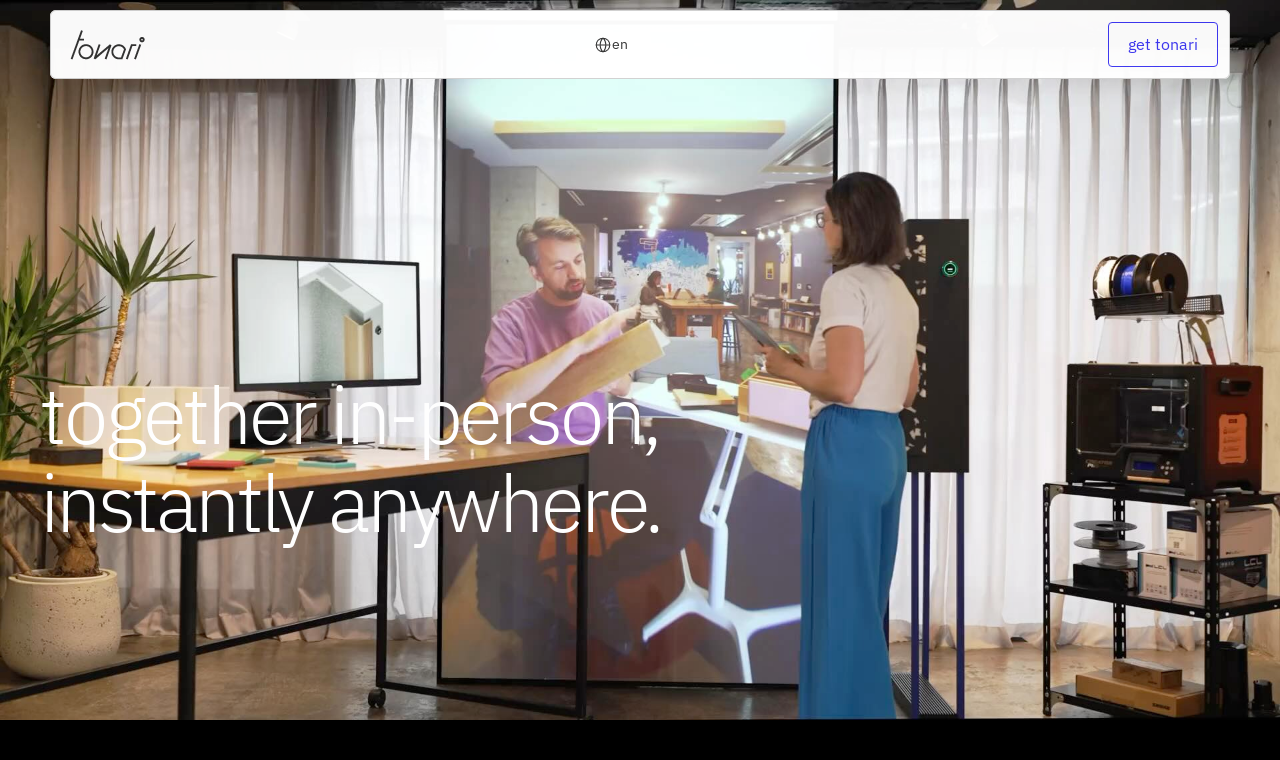

--- FILE ---
content_type: image/svg+xml
request_url: https://framerusercontent.com/images/7drS8xRTANAHtl6Dx7MOktCGm04.svg?width=140&height=46
body_size: 2205
content:
<svg xmlns="http://www.w3.org/2000/svg" width="140" height="46" fill="none"><path fill="#fff" d="m55.315 45.455-2.743-1.001 6.256-17.252-22.11 18.08-2.463-1.577 8.038-22.111 2.697 1.14-5.847 16.244 21.752-17.315 2.512 1.555-8.092 22.237Zm51.763-23.797-8.174 22.669 2.751.978 8.174-22.668-2.751-.979Zm4.124-2.625a4.35 4.35 0 0 1-4.026-2.694 4.37 4.37 0 0 1 .944-4.757 4.357 4.357 0 0 1 7.44 3.086 4.37 4.37 0 0 1-1.276 3.087 4.356 4.356 0 0 1-3.082 1.278Zm0-5.663a1.296 1.296 0 0 0-.916 2.216 1.295 1.295 0 1 0 1.832-1.836 1.294 1.294 0 0 0-.916-.38Zm-90.49-.225v2.924h-7.344L2.745 45.307 0 44.312 16.135 0l2.713 1.118-4.423 12.027h6.287Zm82.044 8.575v2.924h-6.077l-7.324 20.66-2.75-.979 8.273-23.333.006.002-.264.727h8.136Z"/><path fill="#fff" d="M22.513 45.307a11.69 11.69 0 0 1-6.497-1.976 11.71 11.71 0 0 1-4.305-5.258 11.733 11.733 0 0 1 2.537-12.764 11.679 11.679 0 0 1 12.744-2.538 11.7 11.7 0 0 1 5.248 4.313 11.727 11.727 0 0 1 1.97 6.508 11.736 11.736 0 0 1-3.43 8.28 11.7 11.7 0 0 1-8.267 3.435Zm0-20.504a8.764 8.764 0 0 0-4.875 1.483 8.803 8.803 0 0 0-1.326 13.524 8.77 8.77 0 0 0 9.564 1.903 8.78 8.78 0 0 0 3.938-3.238 8.802 8.802 0 0 0 1.478-4.883 8.807 8.807 0 0 0-2.575-6.214 8.778 8.778 0 0 0-6.204-2.576Zm57.995 20.502h-5.42a11.476 11.476 0 0 1-8.277-3.522 11.906 11.906 0 0 1-3.403-8.355c0-2.73.952-5.376 2.692-7.48a11.69 11.69 0 0 1 14.674-2.785 11.72 11.72 0 0 1 5.236 5.975l.205.52-5.707 15.647Zm-5.394-20.657a8.768 8.768 0 0 0-6.195 2.574 8.796 8.796 0 0 0-2.57 6.205c0 4.925 3.921 8.931 8.739 8.931h3.364l4.607-12.64a8.718 8.718 0 0 0-3.228-3.704 8.698 8.698 0 0 0-4.717-1.366Zm62.492-1.881a8.783 8.783 0 0 0 .05-5.4 8.76 8.76 0 0 0-3.113-4.406 8.513 8.513 0 0 0-5.065-1.7l.016 2.89a5.67 5.67 0 0 1 3.374 1.132 5.837 5.837 0 0 1 2.074 2.937 5.848 5.848 0 0 1-.034 3.597 5.69 5.69 0 0 1-2.127 2.86 5.59 5.59 0 0 1-3.395 1.01 5.676 5.676 0 0 1-3.34-1.234 5.854 5.854 0 0 1-1.851-6.59l-2.669-1.03a8.777 8.777 0 0 0-.207 5.394 8.769 8.769 0 0 0 2.85 4.389l.134.108a8.525 8.525 0 0 0 5.015 1.85 8.386 8.386 0 0 0 5.094-1.515 8.55 8.55 0 0 0 3.194-4.292Z"/><path fill="#fff" d="M132.266.606a7.427 7.427 0 0 0-3.855-.53 7.342 7.342 0 0 0-3.578 1.49 7.018 7.018 0 0 0-2.263 3.073l2.698.947a4.243 4.243 0 0 1 1.364-1.853 4.425 4.425 0 0 1 2.157-.897 4.478 4.478 0 0 1 2.324.32c.73.31 1.358.809 1.816 1.442a4.113 4.113 0 0 1 .298 4.375 4.277 4.277 0 0 1-1.604 1.663 4.455 4.455 0 0 1-2.26.613v2.784a7.395 7.395 0 0 0 3.75-1.018 7.1 7.1 0 0 0 2.66-2.757 6.837 6.837 0 0 0-.495-7.259 7.186 7.186 0 0 0-3.012-2.393Z"/></svg>

--- FILE ---
content_type: text/javascript
request_url: https://framerusercontent.com/sites/PvdHizI1oCm9gNlUNIgXq/script_main.CpnC3OHo.mjs
body_size: 2586
content:
import{t as e}from"./rolldown-runtime.B3Ac26FU.mjs";import{D as t,I as n,L as r,M as i,N as a,P as o,R as s,S as c,a as l,b as u,g as d,i as f,j as p,m,n as h,r as g,t as _,u as v}from"./react.CTd6zNNu.mjs";import{F as y,I as b,K as x,L as S,R as C,U as w,V as T,W as E,Y as D,c as O,d as k,et as A,f as j,ft as M,i as N,it as P,l as F,o as I,ut as L,z as R}from"./framer.lp2HyWVz.mjs";async function z({routeId:e,pathVariables:n,localeId:c}){let l=H[e].page.preload(),d=v(k,{children:v(I,{children:v(F,{children:v(j,{isWebsite:!0,routeId:e,pathVariables:n,routes:H,collectionUtils:W,framerSiteId:G,notFoundPage:R(()=>import(`./emVknSn8F9FkCSjOegSM6_HemPe1QJPXdcjqpN0_nHg.GYk5caWv.mjs`)),isReducedMotion:void 0,localeId:c,locales:U,preserveQueryParams:void 0,siteCanonicalURL:`https://tonari.no`,EditorBar:s===void 0?void 0:(()=>{if(/bot|-google|google-|yandex|ia_archiver|crawl|spider/iu.test(r.userAgent)){console.log(`[Framer On-Page Editing] Unavailable because navigator is bot`);return}return R(async()=>{s.__framer_editorBarDependencies={__version:3,framer:{useCurrentRoute:D,useLocaleInfo:A,useRouter:P},react:{createElement:v,Fragment:a,memo:m,useCallback:p,useEffect:i,useRef:t,useState:o,useLayoutEffect:u},"react-dom":{createPortal:f}};let{createEditorBar:e}=await import(`https://framer.com/edit/init.mjs`);return{default:e()}})})(),adaptLayoutToTextDirection:!1,loadSnippetsModule:new O(()=>import(`./P7Kh_j8HO8-rLKGuugsgPJPf_fikuvBCC7pA1ibDzoE.os9Xxuka.mjs`))}),value:{autobahnNavigation:!1,editorBarDisableFrameAncestorsSecurity:!1,motionDivToDiv:!1,onPageLocalizationSupport:!0,onPageMoveTool:!0,synchronousNavigationOnDesktop:!1,yieldOnTap:!1}})}),value:{routes:{}}});return await l,d}function B(){K&&s.__framer_events.push(arguments)}async function V(e,t){function n(e,t,n=!0){if(e.caught||s.__framer_hadFatalError)return;let r=t?.componentStack;if(n){if(console.warn(`Caught a recoverable error. The site is still functional, but might have some UI flickering or degraded page load performance. If you are the author of this website, update external components and check recently added custom code or code overrides to fix the following server/client mismatches:
`,e,r),Math.random()>.01)return}else console.error(`Caught a fatal error. Please report the following to the Framer team via https://www.framer.com/contact/:
`,e,r);B(n?`published_site_load_recoverable_error`:`published_site_load_error`,{message:String(e),componentStack:r,stack:r?void 0:e instanceof Error&&typeof e.stack==`string`?e.stack:null})}try{let r,i,a,o;if(e){let e=JSON.parse(t.dataset.framerHydrateV2);r=e.routeId,i=e.localeId,a=e.pathVariables,o=e.breakpoints,r=w(H,r)}else{w(H,void 0);let e=performance.getEntriesByType(`navigation`)[0]?.serverTiming?.find(e=>e.name===`route`)?.description;if(e){let t=new URLSearchParams(e);r=t.get(`id`),i=t.get(`locale`);for(let[e,n]of t.entries())e.startsWith(`var.`)&&(a??={},a[e.slice(4)]=n)}if(!r||!i){let e=y(H,decodeURIComponent(location.pathname),!0,U);r=e.routeId,i=e.localeId,a=e.pathVariables}}let c=z({routeId:r,localeId:i,pathVariables:a});s!==void 0&&(async()=>{let e=H[r],t=U.find(({id:e})=>i?e===i:e===`default`).code,n=null;if(e?.collectionId&&W){let r=await W[e.collectionId]?.(),[i]=Object.values(a);r&&typeof i==`string`&&(n=await r.getRecordIdBySlug(i,t||void 0)??null)}let o=Intl.DateTimeFormat().resolvedOptions(),c=o.timeZone,l=o.locale;await new Promise(e=>{document.prerendering?document.addEventListener(`prerenderingchange`,e,{once:!0}):e()}),s.__framer_events.push([`published_site_pageview`,{framerSiteId:G??null,version:2,routePath:e?.path||`/`,collectionItemId:n,framerLocale:t||null,webPageId:e?.abTestingVariantId??r,abTestId:e?.abTestId,referrer:document.referrer||null,url:s.location.href,hostname:s.location.hostname||null,pathname:s.location.pathname||null,hash:s.location.hash||null,search:s.location.search||null,timezone:c,locale:l},`eager`]),await M({priority:`background`,ensureContinueBeforeUnload:!0,continueAfter:`paint`}),document.dispatchEvent(new CustomEvent(`framer:pageview`,{detail:{framerLocale:t||null}}))})();let l=await c;e?(L(`framer-rewrite-breakpoints`,()=>{E(o),s.__framer_onRewriteBreakpoints?.(o)}),d(()=>{T(),x(),_(t,l,{onRecoverableError:n})})):g(t,{onRecoverableError:n}).render(l)}catch(e){throw n(e,void 0,!1),e}}var H,U,W,G,K;e((()=>{if(n(),S(),c(),l(),h(),H={augiA20Il:{elements:{BF333obuz:`section-3`,e6rYYZFtL:`section-3-5`,fPDx7Gpzh:`section-2-1`,ig5VwmVMr:`section-2-2`,J1_DQZx5T:`section-3-2`,krR3bqeTJ:`section-3-1`,l5YvhVe4o:`section-3-7`,LD2HnyYdG:`section-2`,MCjbHrnGy:`section-3-8`,rqmgmrN5N:`section-3-4`,S7a3qPmZX:`section-3-3`,wB__4owkf:`section-3-6`},page:R(()=>import(`./ESXKoq7CmZ4jzeIFBnrb5MhELFzo-97zA1f6UIFJMGs.C4sJ3Ryy.mjs`)),path:`/`},cp6r9s8EE:{elements:{},page:R(()=>import(`./TpwghOJnjEilDf_xYoSsSp3cmQLpSeOa2BiY3lObop0.BTzUedq_.mjs`)),path:`/get-started`},KFxPqpbcK:{elements:{},page:R(()=>import(`./emVknSn8F9FkCSjOegSM6_HemPe1QJPXdcjqpN0_nHg.GYk5caWv.mjs`)),path:`/404`}},U=[{code:`en`,id:`default`,name:`en`,slug:``,textDirection:`ltr`},{code:`ja-JP`,id:`xghp_YHAI`,name:`日本語`,slug:`ja`,textDirection:`ltr`}],W={},G=`ce6a3b160df770612aa805b1e08713dd469ab9afab18f2626155e36d5a12e3c7`,K=typeof document<`u`,K){s.__framer_importFromPackage=(e,t)=>()=>v(N,{error:`Package component not supported: "`+t+`" in "`+e+`"`}),s.__framer_events=s.__framer_events||[],b(),C();let e=document.getElementById(`main`);`framerHydrateV2`in e.dataset?V(!0,e):V(!1,e)}}))();export{z as getPageRoot};
//# sourceMappingURL=script_main.CpnC3OHo.mjs.map

--- FILE ---
content_type: image/svg+xml
request_url: https://framerusercontent.com/images/YC6jviBtSNb5SgYZNy1bTPe0jQ.svg?width=40&height=40
body_size: -126
content:
<svg xmlns="http://www.w3.org/2000/svg" width="40" height="40"><path fill="transparent" stroke="#FFF" stroke-linecap="round" stroke-linejoin="round" stroke-width="3" d="M22.5 12.5 15 20l7.5 7.5"/></svg>

--- FILE ---
content_type: text/javascript
request_url: https://framerusercontent.com/sites/PvdHizI1oCm9gNlUNIgXq/augiA20Il.Co9wwngq.mjs
body_size: 337
content:
import{t as e}from"./rolldown-runtime.B3Ac26FU.mjs";import{n as t,t as n}from"./shared-lib.DrhKcatI.mjs";function r(e,n){return{breakpoints:[{hash:`1hc7230`,mediaQuery:`(min-width: 1601px)`},{hash:`1u7rmfu`,mediaQuery:`(min-width: 1200px) and (max-width: 1600.98px)`},{hash:`1m5u2yv`,mediaQuery:`(min-width: 768px) and (max-width: 1199.98px)`},{hash:`1u09q9x`,mediaQuery:`(max-width: 767.98px)`}],description:t(e,n).description,elements:{BF333obuz:`section-3`,e6rYYZFtL:`section-3-5`,fPDx7Gpzh:`section-2-1`,ig5VwmVMr:`section-2-2`,J1_DQZx5T:`section-3-2`,krR3bqeTJ:`section-3-1`,l5YvhVe4o:`section-3-7`,LD2HnyYdG:`section-2`,MCjbHrnGy:`section-3-8`,rqmgmrN5N:`section-3-4`,S7a3qPmZX:`section-3-3`,wB__4owkf:`section-3-6`},robots:`max-image-preview:large`,serializationId:`framer-C6Hy3`,title:t(e,n).title||`Home`,viewport:`width=device-width`}}var i,a,o=e((()=>{n(),i=1,a={exports:{metadataVersion:{type:`variable`,annotations:{framerContractVersion:`1`}},default:{type:`function`,annotations:{framerContractVersion:`1`}},__FramerMetadata__:{type:`variable`}}}}));export{i,o as n,r,a as t};
//# sourceMappingURL=augiA20Il.Co9wwngq.mjs.map

--- FILE ---
content_type: text/javascript
request_url: https://framerusercontent.com/sites/PvdHizI1oCm9gNlUNIgXq/framer.lp2HyWVz.mjs
body_size: 114302
content:
import{t as e}from"./rolldown-runtime.B3Ac26FU.mjs";import{A as t,C as n,D as r,E as i,F as a,I as o,L as s,M as c,N as l,O as u,P as d,R as f,S as p,_ as m,a as h,b as g,c as _,d as v,f as y,g as b,h as x,i as S,j as C,k as w,l as T,m as E,o as D,p as ee,s as O,u as te,v as ne,x as k,y as A}from"./react.CTd6zNNu.mjs";import{$ as re,A as j,B as ie,C as ae,D as oe,E as M,F as se,G as ce,H as le,I as ue,J as N,L as de,M as fe,N as pe,O as me,Q as P,T as F,U as he,V as ge,W as _e,X as ve,Y as ye,Z as be,_ as xe,a as I,b as Se,c as Ce,d as we,et as Te,f as Ee,g as De,h as Oe,i as ke,it as Ae,j as je,k as Me,l as Ne,m as Pe,n as Fe,nt as Ie,o as Le,p as Re,q as ze,r as Be,rt as Ve,s as He,tt as L,u as Ue,v as We,w as Ge,x as Ke,y as qe,z as Je}from"./motion.CbzPcPS9.mjs";function Ye(e){return typeof e==`function`}function Xe(e){return typeof e==`boolean`}function R(e){return typeof e==`string`}function z(e){return Number.isFinite(e)}function Ze(e){return Array.isArray(e)}function B(e){return typeof e==`object`&&!!e&&!Ze(e)}function Qe(e){for(let t in e)return!1;return!0}function $e(e){return e===void 0}function et(e){return e===null}function tt(e){return e==null}function nt(e){return e instanceof Date&&!Number.isNaN(e.getTime())}function rt(e){return B(e)&&Ye(e.return)}function it(e){return B(e)&&Ye(e.then)}function at(e){return e instanceof Promise}function ot(e){return`url('data:image/svg+xml,${e.replaceAll(`#`,`%23`).replaceAll(`'`,`%27`)}')`}function st(e,t){let n=t instanceof Error?t.stack??t.message:t;return`${e?`${e}
`:``}In case the issue persists, report this to the Framer team via https://www.framer.com/contact/${n?`:
${n}`:`.`}`}function ct(){if(!Em)return;let e=document.querySelectorAll(`[rel="modulepreload"][data-framer-lazy]`);for(let t of e){let e=t.getAttribute(`data-framer-lazy`),n=t.getAttribute(`href`);if(!e||!n)continue;let r=import(n).then(t=>(Am.set(e,t),t)).catch(t=>{throw Am.delete(e),console.warn(`Failed to import lazy module: ${n}`,t),t});r.catch(Tm),Am.set(e,r)}}function lt(e){return typeof e==`object`&&!!e&&!y(e)&&Mm in e}function ut(e,t){if(t in e)return e[t];throw Error(`Module does not contain export '${t}'`)}function dt(e,t=`default`,n){let r,i,a,o=()=>{if(i||!n||!Am.has(n))return;let e=Am.get(n);at(e)?s(()=>e):i=ut(e,t)},s=e=>i?Promise.resolve(i):(r||=e().then(e=>{let n=ut(e,t);return i=n,n}).catch(e=>{a=e}),r),l=!1,u=x(function(t,r){if(c(()=>{l=!0},[]),a)throw a;if(o(),n!==void 0&&jm!==void 0&&jm.add(n),!i)throw s(e);return _(i,{ref:r,...t})});return u.preload=()=>(o(),s(e)),u.getStatus=()=>({hasLoaded:i!==void 0,hasRendered:l}),u}function ft(e,t){return Object.prototype.hasOwnProperty.call(e,t)}function pt(e){return e===null||!(Pm in e)?!1:typeof e.equals==`function`}function mt(e,t){return e===t?!0:e!==e&&t!==t}function ht(e,t){let n=e.length;if(n!==t.length)return!1;for(let r=n;r--!==0;)if(!mt(e[r],t[r]))return!1;return!0}function gt(e,t){let n=e.length;if(n!==t.length)return!1;for(let r=n;r--!==0;)if(!St(e[r],t[r],!0))return!1;return!0}function _t(e,t){if(e.size!==t.size)return!1;for(let[n,r]of e.entries())if(!mt(r,t.get(n)))return!1;return!0}function vt(e,t){if(e.size!==t.size)return!1;for(let[n,r]of e.entries())if(!St(r,t.get(n),!0))return!1;return!0}function yt(e,t){if(e.size!==t.size)return!1;for(let n of e.keys())if(!t.has(n))return!1;return!0}function bt(e,t){let n=Nm(e);if(n.length!==Nm(t).length)return!1;for(let r of n)if(!ft(t,r)||!(r===`_owner`&&ft(e,`$$typeof`)&&e.$$typeof)&&!mt(e[r],t[r]))return!1;return!0}function xt(e,t){let n=Nm(e);if(n.length!==Nm(t).length)return!1;for(let r of n)if(!ft(t,r)||!(r===`_owner`&&ft(e,`$$typeof`)&&e.$$typeof)&&!St(e[r],t[r],!0))return!1;return!0}function St(e,t,n){if(e===t)return!0;if(!e||!t)return e!==e&&t!==t;let r=typeof e;if(r!==typeof t||r!==`object`)return!1;let i=Array.isArray(e),a=Array.isArray(t);if(i&&a)return n?gt(e,t):ht(e,t);if(i!==a)return!1;let o=e instanceof Map,s=t instanceof Map;if(o&&s)return n?vt(e,t):_t(e,t);if(o!==s)return!1;let c=e instanceof Set,l=t instanceof Set;if(c&&l)return yt(e,t);if(c!==l)return!1;let u=e instanceof Date,d=t instanceof Date;if(u&&d)return e.getTime()===t.getTime();if(u!==d)return!1;let f=e instanceof RegExp,p=t instanceof RegExp;return f&&p?e.toString()===t.toString():f===p?pt(e)&&pt(t)?e.equals(t):n?xt(e,t):bt(e,t):!1}function Ct(e,t,n=!0){try{return St(e,t,n)}catch(e){if(e instanceof Error&&/stack|recursion/iu.exec(e.message))return console.warn(`Warning: isEqual does not handle circular references.`,e.name,e.message),!1;throw e}}function wt(e){return A.useCallback(t=>e[t],[e])}function Tt({api:e,children:t}){return _(Fm.Provider,{value:e,children:t})}function Et(){return A.useContext(Fm)}function Dt({routes:e,children:n}){let r=wt(e),i=t(()=>({getRoute:r}),[r]);return _(Fm.Provider,{value:i,children:n})}function Ot(){let e=Et(),n=w(Im),r=n?.routeId??e.currentRouteId,i=n?.routeId?n.pathVariables:e.currentPathVariables,a=r?e.getRoute?.(r):void 0;return t(()=>{if(!(!r||!a))return{...a,id:r,pathVariables:i}},[r,i,a])}function kt(){let e=Ot();if(e)return`${e.id}-${JSON.stringify(e.pathVariables)}`}function At(e){let t=Ot(),n=A.useRef(t);Ct(n.current,t)||!t||(n.current=t,e(t))}function jt(e){let t=Et();if(e)return t.getRoute?.(e)}function Mt(e,t){if(t&&e)return e.elements&&t in e.elements?e.elements[t]:t}function Nt(e){let t=[`pointerdown`,`pointerup`,`keydown`,`keyup`],n=e=>{let n=e.type;t.includes(n)&&performance.mark(`framer-navigation-input`,{detail:{type:n}})};for(let r=0;r<t.length;r++)document.addEventListener(t[r],n,{signal:e});return()=>{for(let e=0;e<t.length;e++)document.removeEventListener(t[e],n)}}function Pt(e,t){let n=Ot(),r=jt(t)??n;return A.useMemo(()=>r?Mt(r,e):e,[e,r])}function V(e,...t){if(e)return;let n=Error(`Assertion Error`+(t.length>0?`: `+t.join(` `):``));if(n.stack)try{let e=n.stack.split(`
`);e[1]?.includes(`assert`)?(e.splice(1,1),n.stack=e.join(`
`)):e[0]?.includes(`assert`)&&(e.splice(0,1),n.stack=e.join(`
`))}catch{}throw n}function H(e,t){throw t||Error(e?`Unexpected value: ${e}`:`Application entered invalid state`)}function Ft(e){return Object(e)!==e}function It(e){let t=Object.getPrototypeOf(e);return t===Object.prototype||t===null||Object.getPrototypeOf(t)===null||Object.getOwnPropertyNames(t).sort().join(`\0`)===Gm}function Lt(e){return Object.prototype.toString.call(e).slice(8,-1)}function Rt(e){switch(e){case`"`:return`\\"`;case`<`:return`\\u003C`;case`\\`:return`\\\\`;case`
`:return`\\n`;case`\r`:return`\\r`;case`	`:return`\\t`;case`\b`:return`\\b`;case`\f`:return`\\f`;case`\u2028`:return`\\u2028`;case`\u2029`:return`\\u2029`;default:return e<` `?`\\u${e.charCodeAt(0).toString(16).padStart(4,`0`)}`:``}}function zt(e){let t=``,n=0,r=e.length;for(let i=0;i<r;i+=1){let r=e[i],a=Rt(r);a&&(t+=e.slice(n,i)+a,n=i+1)}return`"${n===0?e:t+e.slice(n)}"`}function Bt(e){return Object.getOwnPropertySymbols(e).filter(t=>Object.getOwnPropertyDescriptor(e,t).enumerable)}function Vt(e){return Km.test(e)?`.`+e:`[`+JSON.stringify(e)+`]`}function Ht(e){let t=new DataView(e),n=``;for(let r=0;r<e.byteLength;r++)n+=String.fromCharCode(t.getUint8(r));return Gt(n)}function Ut(e){let t=Wt(e),n=new ArrayBuffer(t.length),r=new DataView(n);for(let e=0;e<n.byteLength;e++)r.setUint8(e,t.charCodeAt(e));return n}function Wt(e){e.length%4==0&&(e=e.replace(/==?$/,``));let t=``,n=0,r=0;for(let i=0;i<e.length;i++)n<<=6,n|=qm.indexOf(e[i]),r+=6,r===24&&(t+=String.fromCharCode((n&16711680)>>16),t+=String.fromCharCode((n&65280)>>8),t+=String.fromCharCode(n&255),n=r=0);return r===12?(n>>=4,t+=String.fromCharCode(n)):r===18&&(n>>=2,t+=String.fromCharCode((n&65280)>>8),t+=String.fromCharCode(n&255)),t}function Gt(e){let t=``;for(let n=0;n<e.length;n+=3){let r=[void 0,void 0,void 0,void 0];r[0]=e.charCodeAt(n)>>2,r[1]=(e.charCodeAt(n)&3)<<4,e.length>n+1&&(r[1]|=e.charCodeAt(n+1)>>4,r[2]=(e.charCodeAt(n+1)&15)<<2),e.length>n+2&&(r[2]|=e.charCodeAt(n+2)>>6,r[3]=e.charCodeAt(n+2)&63);for(let e=0;e<r.length;e++)r[e]===void 0?t+=`=`:t+=qm[r[e]]}return t}function Kt(e,t){return qt(JSON.parse(e),t)}function qt(e,t){if(typeof e==`number`)return i(e,!0);if(!Array.isArray(e)||e.length===0)throw Error(`Invalid input`);let n=e,r=Array(n.length);function i(e,a=!1){if(e===Jm)return;if(e===Xm)return NaN;if(e===Zm)return 1/0;if(e===Qm)return-1/0;if(e===$m)return-0;if(a||typeof e!=`number`)throw Error(`Invalid input`);if(e in r)return r[e];let o=n[e];if(!o||typeof o!=`object`)r[e]=o;else if(Array.isArray(o))if(typeof o[0]==`string`){let a=o[0],s=t?.[a];if(s){let t=o[1];return typeof t!=`number`&&(t=n.push(o[1])-1),r[e]=s(i(t))}switch(a){case`Date`:r[e]=new Date(o[1]);break;case`Set`:let t=new Set;r[e]=t;for(let e=1;e<o.length;e+=1)t.add(i(o[e]));break;case`Map`:let n=new Map;r[e]=n;for(let e=1;e<o.length;e+=2)n.set(i(o[e]),i(o[e+1]));break;case`RegExp`:r[e]=new RegExp(o[1],o[2]);break;case`Object`:r[e]=Object(o[1]);break;case`BigInt`:r[e]=BigInt(o[1]);break;case`null`:let s=Object.create(null);r[e]=s;for(let e=1;e<o.length;e+=2)s[o[e]]=i(o[e+1]);break;case`Int8Array`:case`Uint8Array`:case`Uint8ClampedArray`:case`Int16Array`:case`Uint16Array`:case`Int32Array`:case`Uint32Array`:case`Float32Array`:case`Float64Array`:case`BigInt64Array`:case`BigUint64Array`:{let t=globalThis[a],n=new t(i(o[1]));r[e]=o[2]===void 0?n:n.subarray(o[2],o[3]);break}case`ArrayBuffer`:{let t=o[1];r[e]=Ut(t);break}case`Temporal.Duration`:case`Temporal.Instant`:case`Temporal.PlainDate`:case`Temporal.PlainTime`:case`Temporal.PlainDateTime`:case`Temporal.PlainMonthDay`:case`Temporal.PlainYearMonth`:case`Temporal.ZonedDateTime`:{let t=a.slice(9);r[e]=Temporal[t].from(o[1]);break}case`URL`:r[e]=new URL(o[1]);break;case`URLSearchParams`:r[e]=new URLSearchParams(o[1]);break;default:throw Error(`Unknown type ${a}`)}}else{let t=Array(o.length);r[e]=t;for(let e=0;e<o.length;e+=1){let n=o[e];n!==Ym&&(t[e]=i(n))}}else{let t={};for(let n in r[e]=t,o){if(n===`__proto__`)throw Error("Cannot parse an object with a `__proto__` property");let e=o[n];t[n]=i(e)}}return r[e]}return i(0)}function Jt(e,t){let n=[],r=new Map,i=[];if(t)for(let e of Object.getOwnPropertyNames(t))i.push({key:e,fn:t[e]});let a=[],o=0;function s(e){if(e===void 0)return Jm;if(Number.isNaN(e))return Xm;if(e===1/0)return Zm;if(e===-1/0)return Qm;if(e===0&&1/e<0)return $m;if(r.has(e))return r.get(e);let t=o++;r.set(e,t);for(let{key:r,fn:a}of i){let i=a(e);if(i)return n[t]=`["${r}",${s(i)}]`,t}if(typeof e==`function`)throw new Wm(`Cannot stringify a function`,a);let c=``;if(Ft(e))c=Yt(e);else{let t=Lt(e);switch(t){case`Number`:case`String`:case`Boolean`:c=`["Object",${Yt(e)}]`;break;case`BigInt`:c=`["BigInt",${e}]`;break;case`Date`:c=`["Date","${isNaN(e.getDate())?``:e.toISOString()}"]`;break;case`URL`:c=`["URL",${zt(e.toString())}]`;break;case`URLSearchParams`:c=`["URLSearchParams",${zt(e.toString())}]`;break;case`RegExp`:let{source:n,flags:r}=e;c=r?`["RegExp",${zt(n)},"${r}"]`:`["RegExp",${zt(n)}]`;break;case`Array`:c=`[`;for(let t=0;t<e.length;t+=1)t>0&&(c+=`,`),t in e?(a.push(`[${t}]`),c+=s(e[t]),a.pop()):c+=Ym;c+=`]`;break;case`Set`:c=`["Set"`;for(let t of e)c+=`,${s(t)}`;c+=`]`;break;case`Map`:c=`["Map"`;for(let[t,n]of e)a.push(`.get(${Ft(t)?Yt(t):`...`})`),c+=`,${s(t)},${s(n)}`,a.pop();c+=`]`;break;case`Int8Array`:case`Uint8Array`:case`Uint8ClampedArray`:case`Int16Array`:case`Uint16Array`:case`Int32Array`:case`Uint32Array`:case`Float32Array`:case`Float64Array`:case`BigInt64Array`:case`BigUint64Array`:{let n=e;c=`["`+t+`",`+s(n.buffer);let r=e.byteOffset,i=r+e.byteLength;if(r>0||i!==n.buffer.byteLength){let e=/(\d+)/.exec(t)[1]/8;c+=`,${r/e},${i/e}`}c+=`]`;break}case`ArrayBuffer`:c=`["ArrayBuffer","${Ht(e)}"]`;break;case`Temporal.Duration`:case`Temporal.Instant`:case`Temporal.PlainDate`:case`Temporal.PlainTime`:case`Temporal.PlainDateTime`:case`Temporal.PlainMonthDay`:case`Temporal.PlainYearMonth`:case`Temporal.ZonedDateTime`:c=`["${t}",${zt(e.toString())}]`;break;default:if(!It(e))throw new Wm(`Cannot stringify arbitrary non-POJOs`,a);if(Bt(e).length>0)throw new Wm(`Cannot stringify POJOs with symbolic keys`,a);if(Object.getPrototypeOf(e)===null){for(let t in c=`["null"`,e)a.push(Vt(t)),c+=`,${zt(t)},${s(e[t])}`,a.pop();c+=`]`}else{c=`{`;let t=!1;for(let n in e)t&&(c+=`,`),t=!0,a.push(Vt(n)),c+=`${zt(n)}:${s(e[n])}`,a.pop();c+=`}`}}}return n[t]=c,t}let c=s(e);return c<0?`${c}`:`[${n.join(`,`)}]`}function Yt(e){let t=typeof e;return t===`string`?zt(e):e instanceof String?zt(e.toString()):e===void 0?Jm.toString():e===0&&1/e<0?$m.toString():t===`bigint`?`["BigInt","${e}"]`:String(e)}function Xt(e,t,n=`lazy`){switch(q.__framer_events?.push([e,t,n]),e){case`published_site_click`:{let{trackingId:e,href:n}=t;e&&document.dispatchEvent(new CustomEvent(`framer:click`,{detail:{trackingId:e,href:n}}));break}case`published_site_form_submit`:{let{trackingId:e}=t;e&&document.dispatchEvent(new CustomEvent(`framer:formsubmit`,{detail:{trackingId:e}}));break}case`published_site_pageview`:{let{framerLocale:e}=t;document.dispatchEvent(new CustomEvent(`framer:pageview`,{detail:{framerLocale:e}}));break}}}function Zt(){return{[th.QueryCache]:new Map,[th.CollectionUtilsCache]:new Map}}function Qt(){if(!Em)return;if(nh!==void 0)return nh;let e=document.getElementById(`__framer__handoverData`);if(e){try{nh=Kt(e.text)??Zt()}catch(e){nh=Zt(),console.warn(`Failed to parse handover data. Falling back to network.`,e)}return km(()=>{e?.remove(),e=null}),nh}}function $t(e,t){let n=Qt();return n?n[e].has(t):!1}function en(e,t){let n=Qt();if(!n)return;let r=n[e];if(!r.has(t))return;let i=r.get(t);return r.delete(t),i}function tn(e){return e?.id??Vm}function nn(e,t,n,r){return`${e}|${t}|${n}|${r}`}function rn(e){return t=>{if(!e)return;let n=e[t];if(!n)return;if(oh.has(n))return oh.get(n);let r=new ch(n,t);return oh.set(n,r),r}}function an({children:e,collectionUtils:n}){let r=t(()=>({get:rn(n)}),[n]);return _(sh.Provider,{value:r,children:e})}function on(){return w(sh)}function sn(){for(let e of dh)e();dh.clear()}function cn(e){return new Promise(t=>{if(dh.add(t),document.hidden){sn();return}document.addEventListener(`visibilitychange`,sn),document.addEventListener(`pagehide`,sn),Oe.read(()=>{un(e).then(()=>{dh.delete(t),!e?.signal?.aborted&&t()})})})}function ln(e){return new Promise(t=>{setTimeout(t,100),Oe.read(()=>{un(e).then(t)},!1,!0)})}function un(e){let t=e?.priority;return lh||uh?t===`background`?new Promise(e=>{setTimeout(e,1)}):lh?q.scheduler.yield(e).catch(Tm):q.scheduler.postTask(()=>{},e).catch(Tm):t===`user-blocking`?Promise.resolve():new Promise(e=>{setTimeout(e,t===`background`?1:0)})}function dn(e){let{continueAfter:t,ensureContinueBeforeUnload:n,...r}=e??{};return n?cn(r):t===`paint`?ln(r):un(r)}async function fn(e,t,n,r,i){if(!n)return t;let a=await pn(e,t,n,r,i),o=n.includedLocales,s=[];for(let e of t)o&&!o.includes(e.id)||a&&!a.has(e.id)||s.push(e);return s}async function pn(e,t,n,r,i){let{collectionId:a}=n;if(!a||!e||!r)return null;let{path:o}=n;if(!o)return null;let s=Array.from(o.matchAll(fh)).pop();if(!s)return null;let c=s?.[0],l=s?.[1];if(!c||!l)throw Error(`Failed to replace path variables: unexpected regex match group`);let u=r[l];if(!u||!R(u))throw Error(`No slug found for path variable ${l}`);let d=i?.get(a);if(!d)return null;let f=d.getRecordIdBySlug(u,e),p=at(f)?await f:f;if(!p)return null;let m=new Map;return await Promise.all(t.map(async e=>{let t=d.getSlugByRecordId(p,e),n=at(t)?await t:t;n&&m.set(e.id,n)})),m}function mn(){return A.useContext(hh)}function hn(){let{currentRouteId:e,routes:t,currentPathVariables:n}=Et(),{activeLocale:r,locales:i}=mn(),[a,o]=A.useState(()=>r?[r]:[]),s=e?t?.[e]:void 0,c=on();return A.useEffect(()=>{let e=!0;return fn(r,i,s,n,c).then(t=>{e&&A.startTransition(()=>{o(t||(r?[r]:[]))})}).catch(()=>{}),()=>{e=!1}},[r,i,c,s,n]),a}function gn(){let{activeLocale:e}=mn(),t=on(),{autobahnNavigation:n}=Bm(),{getRoute:r}=Et();return C((i,a,o=!0)=>{if(!(!i||!r))return vn(r(i),i&&n?{routeId:i,pathVariables:a,locale:e??void 0,collectionUtils:t}:void 0,o)},[r,e,t,n])}function _n(e,t=!0){let n=gn();c(()=>{if(!(!t||!_h))for(let t of e)n(t)},[e,t,n])}async function vn(e,t,n=!0){if(!_h||!e)return;let r=e.page;if(!(!r||!lt(r))){n&&await dn();try{let e=await r.preload();t&&e&&await yn(e,t)}catch{}}}async function yn(e,t){let n=e.loader;if(!n?.load)return;let r={signal:t.signal??new AbortController().signal,pathVariables:t.pathVariables??{},routeId:t.routeId,locale:t.locale,collectionUtils:t.collectionUtils};try{await n.load({},r)}catch{}}function bn(e,t){if(!e.startsWith(`/`)||!t.startsWith(`/`))throw Error(`from/to paths are expected to be absolute`);let[n]=xn(e),[r,i]=xn(t),a=Sn(n,r);return a===``&&(a=`.`),!a.startsWith(`.`)&&!a.startsWith(`/`)&&(a=`./`+a),a+`/`+i}function xn(e){let t=e.lastIndexOf(`/`);return[e.substring(0,t+1),e.substring(t+1)]}function Sn(e,t){if(e===t||(e=`/`+Cn(e),t=`/`+Cn(t),e===t))return``;let n=e.length,r=n-1,i=t.length-1,a=r<i?r:i,o=-1,s=0;for(;s<a;s++){let n=bh(e,1+s);if(n!==bh(t,1+s))break;n===yh&&(o=s)}if(s===a)if(i>a){if(bh(t,1+s)===yh)return Sh(t,1+s+1);if(s===0)return Sh(t,1+s)}else r>a&&(bh(e,1+s)===yh?o=s:s===0&&(o=0));let c=``;for(s=1+o+1;s<=n;++s)(s===n||bh(e,s)===yh)&&(c+=c.length===0?`..`:`/..`);return`${c}${Sh(t,1+o)}`}function Cn(e){let t=``,n=0,r=-1,i=0,a=0;for(let o=0;o<=e.length;++o){if(o<e.length)a=bh(e,o);else if(Th(a))break;else a=yh;if(Th(a)){if(!(r===o-1||i===1))if(i===2){if(t.length<2||n!==2||bh(t,t.length-1)!==vh||bh(t,t.length-2)!==vh){if(t.length>2){let e=xh(t,wh);e===-1?(t=``,n=0):(t=Sh(t,0,e),n=t.length-1-xh(t,wh)),r=o,i=0;continue}else if(t.length!==0){t=``,n=0,r=o,i=0;continue}}Ch&&(t+=t.length>0?`${wh}..`:`..`,n=2)}else t.length>0?t+=`${wh}${Sh(e,r+1,o)}`:t=Sh(e,r+1,o),n=o-r-1;r=o,i=0}else a===vh&&i!==-1?++i:i=-1}return t}function wn(e,t){return e.replace(fh,(e,n)=>{let r=t[n];return typeof r!=`string`||r.length===0?e:encodeURIComponent(r)})}function Tn(e){let t=f===void 0?``:f.location.search;return t?En(t,e):e}function En(e,t){let n=t.indexOf(`#`),r=n===-1?t:t.substring(0,n),i=n===-1?``:t.substring(n),a=r.indexOf(`?`),o=a===-1?r:r.substring(0,a),s=a===-1?``:r.substring(a),c=new URLSearchParams(s),l=new URLSearchParams(e);for(let[e,t]of l)c.has(e)||e!==Dh&&c.append(e,t);let u=c.toString();return u===``?r+i:o+`?`+u+i}async function Dn(e,t,n,r,i,a,o){let s=e,c=!1,l={...a},u=Array.from(s.matchAll(fh)),d=await Promise.all(u.map(async e=>{let s=e?.[0],u=e?.[1];if(!s||!u)throw Error(`Failed to replace path variables: unexpected regex match group`);let d=a[u];if(!d||!R(d))throw Error(`No slug found for path variable ${u}`);let f=o?.get(i);if(!f||!t)return d;let p=f.getRecordIdBySlug(d,t),m=at(p)?await p:p;if(!m)return d;let h=f.getSlugByRecordId(m,n),g=at(h)?await h:h;if(!g){c=!0;let e=f.getSlugByRecordId(m,r),t=at(e)?await e:e;return t&&(l[u]=t),t??d}return l[u]=g,g})),f=0,p=``,m=!1;for(let e=0;e<u.length;e++){let t=u[e],n=d[e];!t||!n||(p+=s.substring(f,t.index),f=(t.index??0)+(t[0]?.length??0),p+=d[e],m=!0)}return m&&(p+=s.substring(f),s=p),{path:s,pathVariables:l,isMissingInLocale:c}}async function On({currentLocale:e,nextLocale:t,defaultLocale:n,route:r,pathVariables:i,collectionUtils:a,preserveQueryParams:o}){let{path:s,pathLocalized:c}=r,l=c?.[t.id]??s,u={path:l,pathVariables:i,isMissingInLocale:!1};if(!l)return u;if(i&&r.collectionId)try{u=await Dn(l,e,t,n,r.collectionId,i,a)}catch{}return t.slug&&(u.path=`/`+t.slug+u.path),o&&u.path&&(u.path=Tn(u.path)),u}function kn(e){if(!e)return``;let t;try{t=new URL(e)}catch{return``}return t.pathname===`/`||f.location.origin!==t.origin?``:t.pathname.endsWith(`/`)?t.pathname.slice(0,-1):t.pathname}function An({children:e,value:t}){return _(Oh.Provider,{value:t,children:e})}function jn(){return A.useContext(Oh)}function Mn(e,t,{global:n,routes:r}){return r[e]?.[t]||n}function Nn(e){let t=kh,n=e.next(0),r=[n.value];for(;!n.done&&t<Ah;)n=e.next(t),r.push(n.value),t+=kh;return r.length===1&&r.push(n.value),{easing:`linear(${r.join(`,`)})`,duration:t-kh}}function Pn(e){return[parseFloat(e),e.endsWith(`px`)?`px`:`%`]}function Fn(e){let{innerWidth:t,innerHeight:n}=f,[r,i]=Pn(e.x),[a,o]=Pn(e.y);return{x:i===`px`?r:r/100*t,y:o===`px`?a:a/100*n}}function In(e,t,n,r){let i=`
      opacity: ${e.opacity};
      transform: translate(${e.x}, ${e.y}) scale(${e.scale}) rotateX(${e.rotateX}deg) rotateY(${e.rotateY}deg) rotateZ(${e.rotate}deg);
    `;return e.mask&&(i+=r?.makeKeyframe?.(e.mask,t,n)||``),i}function Ln(e){return e?Mh[e]:void 0}function Rn(e,{transition:t,...n}){let r=`view-transition-`+e,i={duration:`0s`,easing:`linear`};if(t.type===`tween`)i.duration=t.duration+`s`,i.easing=`cubic-bezier(${t.ease.join(`,`)})`;else if(zn(t)){let{easing:e,duration:n}=Nn(me({keyframes:[0,1],...Bn(t),restDelta:.001,restSpeed:1e-4}));i.duration=n+`ms`,i.easing=e}let a=Ln(n?.mask?.type),o=In(n,`start`,e,a),s=In({...Nh,mask:n.mask},`end`,e,a);return e===`exit`&&([o,s]=[s,o]),`
        ${n.mask&&a?.makePropertyRules?a.makePropertyRules(n.mask):``}

        @keyframes ${r} {
            0% {
                ${o}
            }

            100% {
                ${s}
            }
        }

        ::view-transition-${e===`enter`?`new`:`old`}(root) {
            animation-name: ${r};
            animation-duration: ${i.duration};
            animation-delay: ${t.delay}s;
            animation-timing-function: ${i.easing};
            animation-fill-mode: both;
            ${n.mask&&a?.makeStyles?a.makeStyles(n.mask,e):``}
        }
    `}function zn(e){return e.type===`spring`}function Bn(e){return e.durationBasedSpring?{duration:e.duration*1e3,bounce:e.bounce}:{stiffness:e.stiffness,damping:e.damping,mass:e.mass}}function Vn({exit:e=Fh,enter:t}){let n=document.createElement(`style`);n.id=Ph;let r=`
        @media (prefers-reduced-motion) {
            ::view-transition-group(*),
            ::view-transition-old(*),
            ::view-transition-new(*) {
                animation: none !important;
            }
        }
    `;(e.mask||t.mask||e.opacity||t.opacity||e.transition.delay||t.transition.delay)&&(r+=`
            ::view-transition-old(*),
            ::view-transition-new(*) {
                mix-blend-mode: normal;
            }
        `),r+=`
        ::view-transition-old(*),
        ::view-transition-new(*) {
            backface-visibility: hidden;
        }
    `,r+=Rn(`exit`,e),r+=Rn(`enter`,t),n.textContent=r,document.head.appendChild(n)}function Hn(){km(()=>{Oe.render(()=>{performance.mark(`framer-vt-remove`);let e=document.getElementById(Ph);e&&document.head.removeChild(e)})})}function Un(){return!!document.startViewTransition}function Wn(e){return new Promise(t=>{Oe.render(()=>{performance.mark(`framer-vt-style`),Vn(e),t()})})}async function Gn(e,t,n){if(!Un()){e();return}if(await Wn(t),n?.aborted)return;performance.mark(`framer-vt`);let r=document.startViewTransition(async()=>{performance.mark(`framer-vt-freeze`),!n?.aborted&&(n?.addEventListener(`abort`,()=>r.skipTransition()),await e())});return r.updateCallbackDone.then(()=>{performance.mark(`framer-vt-unfreeze`)}).catch(Ih),Promise.all([r.ready,r.finished]).then(()=>{performance.mark(`framer-vt-finished`),Hn()}).catch(Ih),r}function Kn(){let e=jn(),t=r(void 0);return c(()=>{t.current&&=(t.current(),void 0)}),C((n,r,i,a)=>{let o=Mn(n,r,e);if(o){let e=new Promise(e=>{t.current=e});return Gn(async()=>{i(),await e},o,a)}i()},[e])}function qn(e,t){km(()=>{let n=document.querySelector(`link[rel='canonical']`);if(!n)return;let r=new URL(e,t);r.search=``,n.setAttribute(`href`,r.toString())})}function Jn(e,t,n,r=g){r(()=>{let t=async e=>(await dn({...n,continueAfter:`paint`}),e()),r=t(e);return()=>{(async()=>{let e=await r;e&&t(e)})()}},t)}function Yn(e){let t=r(void 0);return Jn(()=>{t.current&&=(t.current(),void 0)},void 0,{priority:`user-blocking`}),C(n=>{let r=new Promise(e=>{t.current=e});if(!e)return{promise:r,measureDetail:n,ignore:null};let i=`${e}-start`,a=`${e}-end`,o=!1;return performance.mark(i),r.finally(()=>{o||(performance.mark(a),performance.measure(e,{start:i,end:a,detail:n}))}).catch(e=>{console.error(e)}),{promise:r,measureDetail:n,ignore:()=>{o=!0,t.current?.(),t.current=void 0}}},[e])}async function Xn(e,t,{currentRoutePath:n,currentRoutePathLocalized:r,currentPathVariables:i,hash:a,pathVariables:o,localeId:s,preserveQueryParams:c,siteCanonicalURL:l},u=!1){let{path:d}=t;if(!d)return;let f=rr(t,{currentRoutePath:n,currentRoutePathLocalized:r,currentPathVariables:i,hash:a,pathVariables:o,preserveQueryParams:c,siteCanonicalURL:l,localeId:s});try{return await $n({routeId:e,hash:a,pathVariables:o,localeId:s},f,u)}catch{}}function Zn(e){return B(e)&&R(e.routeId)}function Qn(e,t,n=!1){performance.mark(`framer-history-replace`),(n?f.history.__proto__.replaceState:f.history.replaceState).call(f.history,e,``,t)}async function $n(e,t,n=!1){if(performance.mark(`framer-history-push`),qn(t,f.location.href),!n){f.history.pushState(e,``,t);return}let r=!1,i;zh&&(i=()=>{if(r=!0,Bh)return;let e=`Popstate called after intercept(). Please report this to the Framer team.`;console.error(e),Xt(`published_site_load_recoverable_error`,{message:e})},f.addEventListener(`popstate`,i,{once:!0})),Bh&&zh?f.history.__proto__.pushState.call(f.history,e,``,t):f.history.pushState(e,``,t),zh&&queueMicrotask(()=>{r||(zh=!1,f.removeEventListener(`popstate`,i))})}function er({disabled:e,routeId:t,initialPathVariables:n,initialLocaleId:r}){g(()=>{e||(performance.mark(`framer-history-set-initial-state`),Qn({routeId:t,pathVariables:n,localeId:r},void 0,!0))},[])}function tr(e,t){let n=Kn(),i=Yn(`framer-route-change`),a=r(void 0),o=C(async({state:r})=>{if(f.navigation?.transition&&f.navigation?.transition?.navigationType!==`traverse`||!B(r))return;let{routeId:o,hash:s,pathVariables:c,localeId:l}=r;if(!R(o))return;let u=i({popstate:!0}),d=Nt();u.promise.finally(d);let p=await n(e.current,o,()=>{t(o,R(l)?l:void 0,R(s)?s:void 0,f.location.pathname+f.location.search+f.location.hash,B(c)?c:void 0,!0,u,!1)}),m=f.navigation?.transition;await(p?.updateCallbackDone??Promise.resolve()).then(a.current?.resolve).catch(a.current?.reject),await u.promise;try{await m?.finished}catch(e){console.warn(`Popstate transition failed`,e)}Rh(),qn(f.location.href)},[e,i,t,n]),s=C(e=>{e.navigationType!==`traverse`||!e.canIntercept||e.intercept({async handler(){await new Promise((e,t)=>{a.current={resolve:e,reject:t}}),a.current=void 0},scroll:`after-transition`})},[]);c(()=>(f.addEventListener(`popstate`,o),Vh&&f.navigation.addEventListener(`navigate`,s),()=>{f.removeEventListener(`popstate`,o),Vh&&f.navigation.removeEventListener(`navigate`,s)}),[o,s])}function nr(e,t,n){let r=Mt(t,e);if(!r)return;let i=Object.assign({},t?.elements,n);return r.replace(fh,(e,t)=>i[t]??e)}function rr(e,{currentRoutePath:t,currentRoutePathLocalized:n,currentPathVariables:r,hash:i,pathVariables:a,hashVariables:o,relative:s=!0,preserveQueryParams:c,onlyHash:l=!1,siteCanonicalURL:u,localeId:d}){let p=nr(i,e,o);if(l)return p??``;let m=t??`/`;n&&d&&(m=n[d]??m),r&&(m=m.replace(fh,(e,t)=>String(r[t]||e)));let h=(d?e?.pathLocalized?.[d]:void 0)??e?.path??`/`;a&&(h=h.replace(fh,(e,t)=>String(a[t]||e)));let g=m===h&&p;if(s)if(Eh.has(m)&&f!==void 0){let e=kn(u);h=bn(f.location.pathname,e+h)}else h=bn(m,h);return(c||g)&&(h=Tn(h)),p&&(h=`${h}#${p}`),h}async function ir(e,t,n){if(!e.path||!t)return!1;let r=`${n.slug?`/${n.slug}`:``}${wn(e.path,t)}`;return(await fetch(r,{method:`HEAD`,redirect:`manual`})).type===`opaqueredirect`?(f.location.href=f.location.origin+r,!0):!1}function ar(){let e=on();return C(t=>or({...t,collectionUtils:e}),[e])}async function or(e){let t=await On(e);if(t){try{localStorage.preferredLocale=e.nextLocale.code}catch{}try{if(!R(t.path))throw Error(`Expected result.path to be a string`);if(t.isMissingInLocale&&await ir(e.route,t.pathVariables,e.nextLocale))return}catch{}return t}}function sr(){let e=r(Promise.resolve()),t=r(),n=C(n=>{if(n.navigationType===`traverse`||!n.canIntercept)return;let r=t.current;r?.signal.addEventListener(`abort`,()=>{r.abort(`user aborted`)}),n.intercept({handler:()=>e.current})},[]);return C((r,i,a)=>{if(!Vh){i();return}e.current=r,t.current=a,f.navigation.addEventListener(`navigate`,n),i(!0),r.finally(()=>{f.navigation.removeEventListener(`navigate`,n)})},[n])}function cr(e){let t=0,n=e.length;for(;t<n&&e[t]===`-`;)t++;for(;n>t&&e[n-1]===`-`;)n--;return e.slice(t,n)}function lr(e){return cr(e.trim().toLowerCase().replace(Hh,`-`))}function ur(e,t){let n=d(()=>({inputs:t,result:e()}))[0],i=r(!0),a=r(n),o=i.current||t&&a.current.inputs&&Ct(t,a.current.inputs,!1)?a.current:{inputs:t,result:e()};return c(()=>{i.current=!1,a.current=o},[o]),o.result}function dr(e){let t=e.replace(/\+/g,` `);try{return decodeURIComponent(t)}catch{return t}}function fr(e){let t=e.indexOf(`?`),n=t===-1?e:e.slice(t+1);if(!n)return Lm;let r=[];for(let e of n.split(`&`)){if(!e)continue;let t=e.indexOf(`=`),n=t===-1?e:e.slice(0,t);if(!n)continue;let i=dr(n);if(t===-1)r.push({key:i,value:void 0});else{let n=dr(e.slice(t+1));r.push({key:i,value:n})}}return r}function pr({children:e}){let t=r(null),n=i(ne(e=>{t.current=e;let n=()=>{e()};return f.addEventListener(`popstate`,n),()=>{t.current=null,f.removeEventListener(`popstate`,n)}},()=>f.location.search,()=>``)),a=C(()=>{t.current?.()},[]),o=ur(()=>({searchEntries:fr(n),triggerUpdate:a}),[n,a]);return _(Wh.Provider,{value:o,children:e})}function mr(){if(!Gh)return;qh=!0,performance.mark(`framer-react-event-handling-start`);let e={capture:!0},t=document.body;Gh.forEach(n=>t.addEventListener(n,Kh,e))}function hr(){return c(()=>{if(!qh||!Gh)return;let e={capture:!0},t=document.body;Gh.forEach(n=>t.removeEventListener(n,Kh,e)),Gh=void 0,performance.mark(`framer-react-event-handling-end`)},[]),null}function gr(e){let t=!1;return function(...n){if(!t)return t=!0,e.apply(this,n)}}function _r(e,t,n){try{performance.measure(e,t,n)}catch(t){console.warn(`Could not measure ${e}`,t)}}function vr(){pg=new fg,pg.render.markStart()}function yr(){k(()=>{pg?.useInsertionEffects.markRouterStart()},[]),g(()=>{pg?.useLayoutEffects.markRouterStart()},[]),c(()=>{pg?.useEffects.markRouterStart()},[])}function br(){k(()=>{pg?.render.markEnd(),pg?.useInsertionEffects.markStart()},[]),g(()=>{if(pg?.useLayoutEffects.markStart(),document.visibilityState!==`visible`){mg=!0;return}Oe.read(()=>{pg?.browserRendering.requestAnimationFrame.markStart(),pg?.unattributedHydrationOverhead.measure()})},[]),c(()=>{pg?.useEffects.markStart(),pg?.browserRendering.hasStarted||(pg?.mutationEffects.measure(),pg?.useEffects.markAreSynchronous())},[])}function xr(){k(()=>{pg?.useInsertionEffects.markEnd()},[]),g(()=>{pg?.useLayoutEffects.markEnd(),!(mg||document.visibilityState!==`visible`)&&Oe.read(()=>{pg?.browserRendering.requestAnimationFrame.markEnd(),dn().then(()=>{pg?.browserRendering.layoutStylePaint.markEnd()})})},[]),c(()=>{pg?.useEffects.markEnd()},[])}function Sr(){return br(),null}function Cr(){return xr(),null}function wr(e,t){let n={style:t,"data-framer-root":``};return A.isValidElement(e)?A.cloneElement(e,n):_(e,{...n})}function Tr(){return vg}function Er(e){if(yg?.lastRoutes!==e){let t={},n={},r=[],i={},a=e;for(let r in e){let i=e[r];V(i,`route must be defined`);let{path:a,pathLocalized:o}=i;if(a&&(t[a]={path:a,depth:kr(a),routeId:r},o))for(let e in o){let t=o[e];V(t,`localizedPath must be defined`);let i=kr(t),a=n[e]||={};a[t]={path:t,depth:i,routeId:r}}}for(let e in r=Object.values(t),r.sort(({depth:e},{depth:t})=>t-e),n){let t=n[e];if(!t)continue;let r=Object.values(t);r.sort(({depth:e},{depth:t})=>t-e),i[e]=r}yg={pathRoutes:t,pathRoutesLocalized:n,paths:r,pathsLocalized:i,lastRoutes:a}}return{pathRoutes:yg.pathRoutes,paths:yg.paths,pathRoutesLocalized:yg.pathRoutesLocalized,pathsLocalized:yg.pathsLocalized}}function Dr(e,t,n=!0,r=Tr()){return Or(e,t,r,n)}function Or(e,t,n,r=!0){let{pathRoutes:i,paths:a,pathRoutesLocalized:o,pathsLocalized:s}=Er(e),c,l,u=!1;if(n.length>0){let e=t.split(`/`).find(Boolean);if(e&&(c=n.find(({slug:t})=>t===e),c&&(l=c.id,t=t.substring(c.slug.length+1),u=!0)),!l){let e=n.find(({slug:e})=>e===``);e&&(l=e.id)}}if(l&&u){let e=o[l],n=e?e[t]:void 0;if(n){let e=Ar(t,n.path);if(e.isMatch)return{routeId:n.routeId,localeId:l,pathVariables:e.pathVariables}}}let d=i[t];if(d){let e=Ar(t,d.path);if(e.isMatch)return{routeId:d.routeId,localeId:l,pathVariables:e.pathVariables}}if(l&&u){let e=s[l];if(e)for(let{path:n,routeId:r}of e){let e=Ar(t,n);if(e.isMatch)return{routeId:r,localeId:l,pathVariables:e.pathVariables}}}for(let{path:e,routeId:n}of a){let r=Ar(t,e);if(r.isMatch)return{routeId:n,localeId:l,pathVariables:r.pathVariables}}if(!r)throw Error(`No exact match found for path`);let f=i[`/`];if(f)return{routeId:f.routeId,localeId:l};let p=Object.keys(e)[0];if(!p)throw Error(`Router should not have undefined routes`);return{routeId:p,localeId:l}}function kr(e){let t=e.replace(/^\/|\/$/gu,``);return t===``?0:t.split(`/`).length}function Ar(e,t){let n=[],r=jr(t).replace(fh,(e,t)=>(n.push(t),`([^/]+)`)),i=RegExp(r+`$`),a=e.match(i);if(!a)return{isMatch:!1};if(a.length===1)return{isMatch:!0};let o={},s=a.slice(1);for(let e=0;e<n.length;++e){let t=n[e];if(t===void 0)continue;let r=s[e],i=o[t];if(i){if(i!==r)return{isMatch:!1};continue}if(r===void 0)throw Error(`Path variable values cannot be undefined`);o[t]=r}return{isMatch:!0,pathVariables:o}}function jr(e){return e.replace(/[|\\{}()[\]^$+*?.]/gu,`\\$&`).replace(/-/gu,`\\x2d`)}function Mr(){if(`PerformanceServerTiming`in f){let e=performance.getEntriesByType(`navigation`)[0]?.serverTiming;if(!e||e.length===0)return new URLSearchParams;let t=e.find(e=>e.name===`abtests`);return t?new URLSearchParams(t.description):new URLSearchParams}return new URLSearchParams}function Nr(e,t,n){let r=e[n];if(!r)return;let i=r.abTestingParentId??n;if(!e[i])return;let{abTestingParentId:a,...o}=r,s=e[i].elements||r.elements?{...e[i].elements,...r.elements}:void 0;e[i]={...o,elements:s,abTestingVariantId:n,abTestId:t}}function Pr(e,t){for(let[n,r]of t)Nr(e,n,r)}function Fr(e){for(let t in e)e[t]?.abTestingParentId&&delete e[t]}function Ir(e,t){if(!e[t]||!e[t].abTestingParentId)return;let n=e[t].abTestingParentId,{abTestingParentId:r,...i}=e[t],a=e[n]?.elements||i.elements?{...e[n]?.elements,...i.elements}:void 0;e[n]={...i,elements:a,abTestingVariantId:t}}function Lr(e,t){if(f===void 0)return t;let n=t;if(t){Ir(e,t);let r=e[t]?.abTestingParentId;r&&(n=r)}return Pr(e,Mr()),Fr(e),n}function Rr(e){c(()=>{if(e.robots){let t=document.querySelector(`meta[name="robots"]`);t?t.setAttribute(`content`,e.robots):(t=document.createElement(`meta`),t.setAttribute(`name`,`robots`),t.setAttribute(`content`,e.robots),document.head.appendChild(t))}},[e.robots]),k(()=>{document.title=e.title||``,e.viewport&&document.querySelector(`meta[name="viewport"]`)?.setAttribute(`content`,e.viewport)},[e.title,e.viewport])}function zr(e,...t){bg.has(e)||(bg.add(e),console.warn(e,...t))}function Br(e,t,n){zr(`Deprecation warning: ${e} will be removed in version ${t}${n?`, use ${n} instead`:``}.`)}function Vr(e){return typeof e==`object`&&!!e&&Cg in e&&e[Cg]instanceof Function&&wg in e&&e[wg]instanceof Function}function Hr(e,t){return{interpolate(e,n){let r=e.get(),i=n.get(),a=Sg(r);return e=>{let n=t.interpolate(r,i)(e);return a.set(n),a}},difference(e,n){let r=e.get();return t.difference(r,n.get())}}}function Ur(e,t){let n=10**Math.round(Math.abs(t));return Math.round(e*n)/n}function Wr(e,t){return t===0?Math.round(e):(t-=t|0,t<0&&(t=1-t),Math.round(e-t)+t)}function Gr(e){return Math.round(e*2)/2}function Kr(e,t){return{x:e,y:t}}function qr(e,t,n,r=!1){let[i,a]=t,[o,s]=n,c=a-i;if(c===0)return(s+o)/2;let l=s-o;if(l===0)return o;let u=o+(e-i)/c*l;if(r===!0)if(o<s){if(u<o)return o;if(u>s)return s}else{if(u>o)return o;if(u<s)return s}return u}function Jr(e){return!Number.isNaN(e)&&Number.isFinite(e)}function Yr(e){let t=Xr(e);return t===void 0?0:e.includes(`%`)?t/100:t}function Xr(e){let t=/\d?\.?\d+/u.exec(e);return t?Number(t[0]):void 0}function Zr(e,t,n){return Dg.rgb_r=e/255,Dg.rgb_g=t/255,Dg.rgb_b=n/255,Dg.rgbToHsluv(),{h:Dg.hsluv_h,s:Dg.hsluv_s,l:Dg.hsluv_l}}function Qr(e,t,n,r=1){return Dg.hsluv_h=e,Dg.hsluv_s=t,Dg.hsluv_l=n,Dg.hsluvToRgb(),{r:Dg.rgb_r*255,g:Dg.rgb_g*255,b:Dg.rgb_b*255,a:r}}function $r(e,t,n,r){let i=Math.round(e),a=Math.round(t*100),o=Math.round(n*100);return r===void 0||r===1?`hsv(`+i+`, `+a+`%, `+o+`%)`:`hsva(`+i+`, `+a+`%, `+o+`%, `+r+`)`}function ei(e,t,n){return{r:Jr(e)?si(e,255)*255:0,g:Jr(t)?si(t,255)*255:0,b:Jr(n)?si(n,255)*255:0}}function ti(e,t,n,r){let i=[ui(Math.round(e).toString(16)),ui(Math.round(t).toString(16)),ui(Math.round(n).toString(16))];return r&&i[0].charAt(0)===i[0].charAt(1)&&i[1].charAt(0)===i[1].charAt(1)&&i[2].charAt(0)===i[2].charAt(1)?i[0].charAt(0)+i[1].charAt(0)+i[2].charAt(0):i.join(``)}function ni(e,t,n){let r,i,a=si(e,255),o=si(t,255),s=si(n,255),c=Math.max(a,o,s),l=Math.min(a,o,s),u=i=r=(c+l)/2;if(c===l)u=i=0;else{let e=c-l;switch(i=r>.5?e/(2-c-l):e/(c+l),c){case a:u=(o-s)/e+(o<s?6:0);break;case o:u=(s-a)/e+2;break;case s:u=(a-o)/e+4;break}u/=6}return{h:u*360,s:i,l:r}}function ri(e,t,n){return n<0&&(n+=1),n>1&&--n,n<1/6?e+(t-e)*6*n:n<1/2?t:n<2/3?e+(t-e)*(2/3-n)*6:e}function ii(e,t,n){let r,i,a;if(e=si(e,360),t=si(t*100,100),n=si(n*100,100),t===0)r=i=a=n;else{let o=n<.5?n*(1+t):n+t-n*t,s=2*n-o;r=ri(s,o,e+1/3),i=ri(s,o,e),a=ri(s,o,e-1/3)}return{r:r*255,g:i*255,b:a*255}}function ai(e,t,n){e=si(e,255),t=si(t,255),n=si(n,255);let r=Math.max(e,t,n),i=Math.min(e,t,n),a=r-i,o=0,s=r===0?0:a/r,c=r;if(r===i)o=0;else{switch(r){case e:o=(t-n)/a+(t<n?6:0);break;case t:o=(n-e)/a+2;break;case n:o=(e-t)/a+4;break}o/=6}return{h:o,s,v:c}}function oi(e,t,n){e=si(e,360)*6,t=si(t*100,100),n=si(n*100,100);let r=Math.floor(e),i=e-r,a=n*(1-t),o=n*(1-i*t),s=n*(1-(1-i)*t),c=r%6,l=[n,o,a,a,s,n][c],u=[s,n,n,o,a,a][c],d=[a,a,s,n,n,o][c];return{r:l*255,g:u*255,b:d*255}}function si(e,t){let n,r;if(n=typeof t==`string`?parseFloat(t):t,typeof e==`string`){ci(e)&&(e=`100%`);let t=li(e);r=Math.min(n,Math.max(0,parseFloat(e))),t&&(r=Math.floor(r*n)/100)}else r=e;return Math.abs(r-n)<1e-6?1:r%n/n}function ci(e){return typeof e==`string`&&e.includes(`.`)&&parseFloat(e)===1}function li(e){return typeof e==`string`&&e.includes(`%`)}function ui(e){return e.length===1?`0`+e:``+e}function di(e){if(e.includes(`gradient(`)||e.includes(`var(`))return!1;let t=e.replace(/^[\s,#]+/u,``).trimEnd().toLowerCase(),n=Eg[t];if(n&&(t=n),t===`transparent`)return{r:0,g:0,b:0,a:0,format:`name`};let r;return(r=Og.rgb.exec(t))?{r:parseInt(r[1]??``),g:parseInt(r[2]??``),b:parseInt(r[3]??``),a:1,format:`rgb`}:(r=Og.rgba.exec(t))?{r:parseInt(r[1]??``),g:parseInt(r[2]??``),b:parseInt(r[3]??``),a:parseFloat(r[4]??``),format:`rgb`}:(r=Og.hsl.exec(t))?{h:parseInt(r[1]??``),s:Yr(r[2]??``),l:Yr(r[3]??``),a:1,format:`hsl`}:(r=Og.hsla.exec(t))?{h:parseInt(r[1]??``),s:Yr(r[2]??``),l:Yr(r[3]??``),a:parseFloat(r[4]??``),format:`hsl`}:(r=Og.hsv.exec(t))?{h:parseInt(r[1]??``),s:Yr(r[2]??``),v:Yr(r[3]??``),a:1,format:`hsv`}:(r=Og.hsva.exec(t))?{h:parseInt(r[1]??``),s:Yr(r[2]??``),v:Yr(r[3]??``),a:parseFloat(r[4]??``),format:`hsv`}:(r=Og.hex8.exec(t))?{r:fi(r[1]??``),g:fi(r[2]??``),b:fi(r[3]??``),a:pi(r[4]??``),format:n?`name`:`hex`}:(r=Og.hex6.exec(t))?{r:fi(r[1]??``),g:fi(r[2]??``),b:fi(r[3]??``),a:1,format:n?`name`:`hex`}:(r=Og.hex4.exec(t))?{r:fi(`${r[1]}${r[1]}`),g:fi(`${r[2]}${r[2]}`),b:fi(`${r[3]}${r[3]}`),a:pi(r[4]+``+r[4]),format:n?`name`:`hex`}:(r=Og.hex3.exec(t))?{r:fi(`${r[1]}${r[1]}`),g:fi(`${r[2]}${r[2]}`),b:fi(`${r[3]}${r[3]}`),a:1,format:n?`name`:`hex`}:!1}function fi(e){return parseInt(e,16)}function pi(e){return fi(e)/255}function mi(e){let t=kg.exec(e);if(!t)return null;let{r:n=`0`,g:r=`0`,b:i=`0`,a}=t.groups??{};return{r:parseFloat(n),g:parseFloat(r),b:parseFloat(i),a:a?parseFloat(a):1}}function hi(e=0){let t=Math.abs(e);return t<=.04045?e/12.92:(Math.sign(e)||1)*((t+.055)/1.055)**2.4}function gi({r:e,g:t,b:n,a:r}){return{r:hi(e),g:hi(t),b:hi(n),a:r}}function _i(e=0){let t=Math.abs(e);return t>.0031308?(Math.sign(e)||1)*(1.055*t**(1/2.4)-.055):e*12.92}function vi({r:e,g:t,b:n,a:r}){return{r:_i(e),g:_i(t),b:_i(n),a:r}}function yi({r:e,g:t,b:n,a:r}){let i=Math.max(e,t,n),a=Math.min(e,t,n),o={h:0,s:i===0?0:1-a/i,v:i,a:r};return i-a!==0&&(o.h=(i===e?(t-n)/(i-a)+(t<n?6:0):i===t?(n-e)/(i-a)+2:(e-t)/(i-a)+4)*60),o}function bi(e){return(e%=360)<0?e+360:e}function xi({h:e=0,s:t=0,v:n=0,a:r=1}){let i=bi(e),a=Math.abs(i/60%2-1);switch(Math.floor(i/60)){case 0:return{r:n,g:n*(1-t*a),b:n*(1-t),a:r};case 1:return{r:n*(1-t*a),g:n,b:n*(1-t),a:r};case 2:return{r:n*(1-t),g:n,b:n*(1-t*a),a:r};case 3:return{r:n*(1-t),g:n*(1-t*a),b:n,a:r};case 4:return{r:n*(1-t*a),g:n*(1-t),b:n,a:r};case 5:return{r:n,g:n*(1-t),b:n*(1-t*a),a:r};default:return{r:n*(1-t),g:n*(1-t),b:n*(1-t),a:r}}}function Si(e){return Ng(Mg(e))}function Ci(e){return jg(Ag(e))}function wi(e,t,n,r=1){let i;return typeof e==`number`&&!Number.isNaN(e)&&typeof t==`number`&&!Number.isNaN(t)&&typeof n==`number`&&!Number.isNaN(n)?i=Di({r:e,g:t,b:n,a:r}):typeof e==`string`?i=Ti(e):typeof e==`object`&&(i=e.hasOwnProperty(`r`)&&e.hasOwnProperty(`g`)&&e.hasOwnProperty(`b`)?Di(e):Oi(e)),i}function Ti(e){let t=di(e);if(t)return t.format===`hsl`?Oi(t):t.format===`hsv`?Ei(t):Di(t)}function Ei(e){let t=oi(e.h,e.s,e.v);return{...ni(t.r,t.g,t.b),...t,format:`rgb`,a:e.a===void 0?1:ki(e.a)}}function Di(e){let t=ei(e.r,e.g,e.b);return{...ni(t.r,t.g,t.b),...t,format:`rgb`,a:e.a===void 0?1:ki(e.a)}}function Oi(e){let t,n,r,i={r:0,g:0,b:0},a={h:0,s:0,l:0};return t=Jr(e.h)?e.h:0,t=(t+360)%360,n=Jr(e.s)?e.s:1,typeof e.s==`string`&&(n=Xr(e.s)),r=Jr(e.l)?e.l:.5,typeof e.l==`string`&&(r=Xr(e.l)),i=ii(t,n,r),a={h:t,s:n,l:r},{...i,...a,a:e.a===void 0?1:e.a,format:`hsl`}}function ki(e){return e=parseFloat(e),e<0&&(e=0),(Number.isNaN(e)||e>1)&&(e=1),e}function Ai({children:e}){if(w(qg).top)return _(O,{children:e});let t=r({byId:{},byName:{},byLastId:{},byPossibleId:{},byLastName:{},byLayoutId:{},count:{byId:{},byName:{}}}),n=r({byId:{},byName:{},byLastId:{},byPossibleId:{},byLastName:{},byLayoutId:{}}),i=r(new Set).current,a=r({getLayoutId:C(({id:e,name:r,duplicatedFrom:a})=>{if(!e)return null;let o=r?`byName`:`byId`,s=t.current[o][e];if(s)return s;let c=r||e;if(!a&&!i.has(c)&&(!t.current.byLayoutId[c]||t.current.byLayoutId[c]===c))return t.current.count[o][c]===void 0&&(t.current.count[o][c]=0,t.current.byLayoutId[c]=c,n.current[o][e]=c),i.add(c),c;let l;if(a?.length)for(let s=a.length-1;s>=0;s--){let c=a[s];V(!!c,`duplicatedId must be defined`);let u=t.current[o][c],d=t.current.byLastId[c];if(d&&!l){let e=t.current.byLayoutId[d],n=!e||e===r;d&&!i.has(d)&&(!r||n)&&(l=[d,c])}let f=u?t.current.byLayoutId[u]:void 0,p=!f||f===r;if(u&&!i.has(u)&&(!r||p))return n.current[o][e]=u,n.current.byLastId[c]=u,i.add(u),u}let u=t.current.byLastId[e];if(u&&!i.has(u))return i.add(u),n.current.byId[e]=u,u;if(l){let[t,r]=l;return n.current[o][e]=t,n.current.byLastId[r]=t,i.add(t),t}let d=t.current.byPossibleId[e];if(d&&!i.has(d))return i.add(d),n.current.byId[e]=d,d;let f=a?.[0],p=r||f||e,{layoutId:m,value:h}=ji(p,(t.current.count[o][p]??-1)+1,i);if(t.current.count[o][p]=h,n.current[o][e]=m,a?.length&&!r){let e=a[a.length-1];if(e&&(n.current.byLastId[e]=m),a.length>1)for(let e=0;e<a.length-1;e++){let t=a[e];t!==void 0&&(n.current.byPossibleId[t]||(n.current.byPossibleId[t]=m))}}return n.current.byLayoutId[m]=c,i.add(m),m},[]),persistLayoutIdCache:C(()=>{t.current={byId:{...t.current.byId,...n.current.byId},byLastId:{...t.current.byLastId,...n.current.byLastId},byPossibleId:{...t.current.byPossibleId,...n.current.byPossibleId},byName:{...t.current.byName,...n.current.byName},byLastName:{...t.current.byLastName,...n.current.byLastName},byLayoutId:{...t.current.byLayoutId,...n.current.byLayoutId},count:{...t.current.count,byName:{}}},n.current={byId:{},byName:{},byLastId:{},byPossibleId:{},byLastName:{},byLayoutId:{}},i.clear()},[]),top:!0,enabled:!0}).current;return _(qg.Provider,{value:a,children:e})}function ji(e,t,n){let r=t,i=r?`${e}-${r}`:e;for(;n.has(i);)r++,i=`${e}-${r}`;return{layoutId:i,value:r}}function Mi({enabled:e=!0,...n}){let r=w(qg),i=t(()=>({...r,enabled:e}),[e]);return _(qg.Provider,{...n,value:i})}function Ni(e){let t=r(null);return t.current===null&&(t.current=e()),t.current}function Pi(e){let{error:t,file:n}=e,r=n?`Error in ${Fi(n)}`:`Error`,i=t instanceof Error?t.message:``+t;return T(`div`,{style:Yg,children:[_(`div`,{className:`text`,style:Zg,children:r}),i&&_(`div`,{className:`text`,style:Qg,children:i})]})}function Fi(e){return e.startsWith(`./`)?e.replace(`./`,``):e}function U(e){return Number.isFinite(e)}function Ii(e){return!e||!Object.keys(e).length&&e.constructor===Object}function Li(e){return typeof e!=`string`&&typeof e!=`number`}function Ri(e){return e!=null&&typeof e!=`boolean`&&!Ii(e)}function zi(e){return e*(Math.PI/180)}function Bi(e){return $e(e)?!1:e===2||e===5}function Vi(e){if(typeof e==`string`){let t=e.trim();if(t===`auto`)return 2;if(t.endsWith(`fr`))return 3;if(t.endsWith(`%`))return 1;if(t.endsWith(`vw`)||t.endsWith(`vh`))return 4}return 0}function Hi(e,t,n,r){if(typeof t==`string`){if(t.endsWith(`%`)&&n)switch(e){case`maxWidth`:case`minWidth`:return parseFloat(t)/100*n.width;case`maxHeight`:case`minHeight`:return parseFloat(t)/100*n.height;default:break}if(t.endsWith(`vh`)){if(!r)return Ui(e);switch(e){case`maxWidth`:case`minWidth`:return parseFloat(t)/100*r.width;case`maxHeight`:case`minHeight`:return parseFloat(t)/100*r.height;default:break}}return parseFloat(t)}return t}function Ui(e){switch(e){case`minWidth`:case`minHeight`:return-1/0;case`maxWidth`:case`maxHeight`:return 1/0;default:H(e,`unknown constraint key`)}}function Wi(e,t,n,r){return t.minHeight&&(e=Math.max(Hi(`minHeight`,t.minHeight,n,r),e)),t.maxHeight&&(e=Math.min(Hi(`maxHeight`,t.maxHeight,n,r),e)),e}function Gi(e,t,n,r){return t.minWidth&&(e=Math.max(Hi(`minWidth`,t.minWidth,n,r),e)),t.maxWidth&&(e=Math.min(Hi(`maxWidth`,t.maxWidth,n,r),e)),e}function Ki(e,t,n,r,i){let a=Gi(U(e)?e:r_,n,r,i),o=Wi(U(t)?t:i_,n,r,i);return U(n.aspectRatio)&&n.aspectRatio>0&&(U(n.left)&&U(n.right)?o=a/n.aspectRatio:U(n.top)&&U(n.bottom)||n.widthType===0?a=o*n.aspectRatio:o=a/n.aspectRatio),{width:a,height:o}}function qi(e,t){return!U(e)||!U(t)?null:e+t}function Ji(e){return typeof e.right==`string`||typeof e.bottom==`string`||typeof e.left==`string`&&(!e.center||e.center===`y`)||typeof e.top==`string`&&(!e.center||e.center===`x`)}function Yi(e){return!e._constraints||Ji(e)?!1:e._constraints.enabled}function Xi(e){let{size:t}=e,{width:n,height:r}=e;return U(t)&&(n===void 0&&(n=t),r===void 0&&(r=t)),U(n)&&U(r)?{width:n,height:r}:null}function Zi(e){let t=Xi(e);if(t===null)return null;let{left:n,top:r}=e;return U(n)&&U(r)?{x:n,y:r,...t}:null}function Qi(e,t,n=!0){if(e.positionFixed||e.positionAbsolute)return null;let r=t===1||t===2;if(!Yi(e)||r)return Zi(e);let i=$i(e),a=ea(t),o=a?{sizing:a,positioning:a,viewport:null}:null;return n_.toRect(i,o,null,n,null)}function $i(e){let{left:t,right:n,top:r,bottom:i,center:a,_constraints:o,size:s}=e,{width:c,height:l}=e;c===void 0&&(c=s),l===void 0&&(l=s);let{aspectRatio:u,autoSize:d}=o,f=t_.quickfix({left:U(t),right:U(n),top:U(r),bottom:U(i),widthType:Vi(c),heightType:Vi(l),aspectRatio:u||null,fixedSize:d===!0}),p=null,m=null,h=0,g=0;if(f.widthType!==0&&typeof c==`string`){let e=parseFloat(c);c.endsWith(`fr`)?(h=3,p=e):c===`auto`?h=2:(h=1,p=e/100)}else c!==void 0&&typeof c!=`string`&&(p=c);if(f.heightType!==0&&typeof l==`string`){let e=parseFloat(l);l.endsWith(`fr`)?(g=3,m=e):l===`auto`?g=2:(g=1,m=parseFloat(l)/100)}else l!==void 0&&typeof l!=`string`&&(m=l);let _=.5,v=.5;return(a===!0||a===`x`)&&(f.left=!1,typeof t==`string`&&(_=parseFloat(t)/100)),(a===!0||a===`y`)&&(f.top=!1,typeof r==`string`&&(v=parseFloat(r)/100)),{left:f.left?t:null,right:f.right?n:null,top:f.top?r:null,bottom:f.bottom?i:null,widthType:h,heightType:g,width:p,height:m,aspectRatio:f.aspectRatio||null,centerAnchorX:_,centerAnchorY:v,minHeight:e.minHeight,maxHeight:e.maxHeight,minWidth:e.minWidth,maxWidth:e.maxWidth}}function ea(e){return e===0||e===1||e===2?null:e}function ta(){return A.useContext(a_).parentSize}function na(e){return typeof e==`object`}function ra(e){return na(e)?e.width:e}function ia(e){return na(e)?e.height:e}function aa(e,t){return _(o_,{parentSize:t,children:e})}function oa(e){return Qi(e,ta(),!0)}function sa({width:e,height:t}){return e===`auto`||e===`min-content`||t===`auto`||t===`min-content`}function ca(e,t,n=l_){if(!(!e||n.has(e)||typeof document>`u`)){if(n.add(e),!t){if(!u_){let e=document.createElement(`style`);if(e.setAttribute(`type`,`text/css`),e.setAttribute(`data-framer-css`,`true`),!document.head){console.warn(`not injecting CSS: the document is missing a <head> element`);return}if(document.head.appendChild(e),e.sheet)u_=e.sheet;else{console.warn(`not injecting CSS: injected <style> element does not have a sheet`,e);return}}t=u_}try{t.insertRule(e,t.cssRules.length)}catch{}}}function la(){if(A_!==void 0)return A_;let e=document.createElement(`div`);Object.assign(e.style,{position:`absolute`,display:`flex`,flexDirection:`column`,rowGap:`1px`}),e.appendChild(document.createElement(`div`)),e.appendChild(document.createElement(`div`)),document.body.appendChild(e);let t=e.scrollHeight===1;return e.parentNode&&e.parentNode.removeChild(e),A_=t,t}function ua(){M_||(M_=!0,!la()&&document.body.classList.add(j_))}function da(e){return typeof e==`number`?e:e.startsWith(`--`)?I_.variable(e):e===``?`""`:e}function fa(e,t){return I_.variable(...e.flatMap(e=>[`${e}-rgb`,e]),t)}function pa(){return Y.current()===Y.preview?kv:Ov}function ma(e){return D_(e,pa,`framer-lib-combinedCSSRules`)}function ha(e){return B(e)||Ye(e)}function ga(e){return!!e&&Av in e&&e[Av]===!0}function _a(e){try{switch(e.type){case`string`:case`collectionreference`:case`color`:case`date`:case`link`:case`boxshadow`:case`padding`:case`borderradius`:case`gap`:return R(e.defaultValue)?e.defaultValue:void 0;case`boolean`:return Xe(e.defaultValue)?e.defaultValue:void 0;case`enum`:return $e(e.defaultValue)?void 0:e.options.includes(e.defaultValue)?e.defaultValue:void 0;case`fusednumber`:case`number`:return z(e.defaultValue)?e.defaultValue:void 0;case`transition`:return B(e.defaultValue)?e.defaultValue:void 0;case`border`:return B(e.defaultValue)?e.defaultValue:void 0;case`font`:return B(e.defaultValue)?e.defaultValue:void 0;case`linkrelvalues`:return Ze(e.defaultValue)?e.defaultValue:void 0;case`multicollectionreference`:return Ze(e.defaultValue)?e.defaultValue:void 0;case`object`:{let t=B(e.defaultValue)?e.defaultValue:{};return B(e.controls)&&va(t,e.controls),t}case`array`:return Ze(e.defaultValue)?e.defaultValue:void 0;case`file`:case`image`:case`richtext`:case`pagescope`:case`eventhandler`:case`segmentedenum`:case`responsiveimage`:case`componentinstance`:case`slot`:case`scrollsectionref`:case`customcursor`:case`cursor`:case`trackingid`:case`vectorsetitem`:return;default:return}}catch{return}}function va(e,t){for(let n in t){let r=t[n];if(!r)continue;let i=e[n];if(!$e(i)||ga(r))continue;let a=_a(r);$e(a)||(e[n]=a)}}function ya(e){if(B(e.defaultProps))return e.defaultProps;let t={};return e.defaultProps=t,t}function ba(e,t){ha(e)&&va(ya(e),t)}function xa(e,t){Object.assign(e,{propertyControls:t}),ba(e,t)}function Sa(e){return e.propertyControls}function Ca(){let e=Y.current();return e===Y.canvas||e===Y.export}function wa(){let[e]=d(()=>Ca());return e}function Ta(e){let t=Object.create(Object.prototype);return n=>(t[n]===void 0&&(t[n]=e(n)),t[n])}function Ea(e,t){if(e===void 0||t===void 0)return;let n=e,r=t,i=0;t>e&&(n=t,r=e,i=1);let a=n/r,o=[];for(let e of Vv){if(n<=e)return o;o.push({maxSideSize:e,width:i===0?e:Math.trunc(e/a)})}return o}function Da(e,t){try{let n=new URL(e);return t?n.searchParams.set(`scale-down-to`,`${t}`):n.searchParams.delete(`scale-down-to`),n.toString()}catch{return e}}function Oa(e,t,n){if(!n||n.length===0||!t.pixelWidth)return;let r=[];for(let t of n){if(t.width<Hv)continue;let n=Da(e,t.maxSideSize);r.push(`${n} ${t.width}w`)}return r.push(`${Da(e,null)} ${t.pixelWidth}w`),r.join(`, `)||void 0}function ka(e,t,n){if(!t.pixelWidth||!t.pixelHeight||!n?.width||!n?.height)return;let r=[],i=Math.max(t.pixelWidth,t.pixelHeight),a=Math.max(n.width/t.pixelWidth,n.height/t.pixelHeight);for(let t of Bv){let n=Da(e,Math.round(i*t*a));r.push({src:n,scale:t})}return r}function Aa(e,t,n){if(![`auto`,`lossless`].includes(t.preferredSize??``))return{src:n,srcSet:void 0};if(e){let r=ka(n,t,e);if(!r?.length)return{src:n,srcSet:void 0};let[i,...a]=r;return{src:i?.src,srcSet:a.map(({src:e,scale:t})=>`${e} ${t}x`).join(`, `)}}else return{src:n,srcSet:Oa(n,t,Ea(t.pixelWidth,t.pixelHeight))}}function ja(){return{backgroundRepeat:`repeat`,backgroundPosition:`left top`,backgroundSize:`64px auto`,backgroundImage:ot(Rv.imagePlaceholderSvg)}}function Ma(e){switch(e){case`fit`:return`contain`;case`stretch`:return`fill`;default:return`cover`}}function Na(e,t){let n=e??`center`,r=t??`center`;return n===`center`&&r===`center`?`center`:n+` `+r}function Pa(e){return{display:`block`,width:`100%`,height:`100%`,...zv,objectPosition:Na(e.positionX,e.positionY),objectFit:Ma(e.fit)}}function Fa(e){let t=A.useRef(e?`auto`:`async`),n=C(e=>{t.current=`auto`,e.decoding=`auto`},[]),r=C(e=>{n(e.currentTarget)},[n]),i=C(e=>{e?.complete&&n(e)},[n]);return{decoding:t.current,onImageLoad:r,onImageMount:i}}function Ia({image:e,containerSize:t,nodeId:n,alt:r,draggable:i,avoidAsyncDecoding:a}){let o=Rv.useImageSource(e,t,n),s=Pa(e),{decoding:c,onImageLoad:l,onImageMount:u}=Fa(a),{srcSet:d,src:f}=`srcSet`in e?{src:o,srcSet:e.srcSet}:Aa(e.nodeFixedSize,e,o);return _(`img`,{ref:u,decoding:c,fetchpriority:e.fetchPriority,loading:e.loading,width:e.pixelWidth,height:e.pixelHeight,sizes:d?e.sizes:void 0,srcSet:d,src:f,onLoad:l,alt:r??e.alt??``,style:s,draggable:i})}function La({image:e,containerSize:t,nodeId:n}){let r=A.useRef(null),i=Rv.useImageElement(e,t,n),a=Pa(e);return A.useLayoutEffect(()=>{let e=r.current;if(e!==null)return e.appendChild(i),()=>{e.removeChild(i)}},[i]),Object.assign(i.style,a),_(`div`,{ref:r,style:{display:`contents`,...zv}})}function Ra({nodeId:e,image:t,containerSize:n}){let r=A.useRef(null),i=Rv.useImageSource(t,n,e);return A.useLayoutEffect(()=>{let n=r.current;if(n===null)return;let a=Pa(t);Rv.renderOptimizedCanvasImage(n,i,a,e)},[e,t,i]),_(`div`,{ref:r,style:{display:`contents`,...zv}})}function za({layoutId:e,image:t,...n}){e&&(e+=`-background`);let r=null,i=!!e,a=null;if(R(t.src))if(t.fit===`tile`&&t.pixelWidth&&t.pixelHeight){let e=z(t.backgroundSize)?t.backgroundSize:1,n={width:Math.round(e*t.pixelWidth),height:Math.round(e*t.pixelHeight)},o=Gr(e*(t.pixelWidth/2)),s=Rv.useImageSource(t,n);r={...Uv,backgroundImage:`url(${s})`,backgroundRepeat:`repeat`,backgroundPosition:Na(t.positionX,t.positionY),opacity:void 0,border:0,backgroundSize:`${o}px auto`},a=null,i=!0}else a=Y.current()===Y.canvas?Rv.canRenderOptimizedCanvasImage(Rv.useImageSource(t))?_(Ra,{image:t,...n}):_(La,{image:t,...n}):_(Ia,{image:t,avoidAsyncDecoding:Y.current()===Y.export,...n});let o=a?Uv:r??{...Uv,...ja()};return i?_(ae.div,{layoutId:e,style:o,"data-framer-background-image-wrapper":!0,children:a}):_(`div`,{style:o,"data-framer-background-image-wrapper":!0,children:a})}function Ba(e,t,n=!0){let{borderWidth:r,borderStyle:i,borderColor:a}=e;if(!r)return;let o,s,c,l;if(typeof r==`number`?o=s=c=l=r:(o=r.top||0,s=r.bottom||0,c=r.left||0,l=r.right||0),!(o===0&&s===0&&c===0&&l===0)){if(n&&o===s&&o===c&&o===l){t.border=`${o}px ${i} ${a}`;return}t.borderStyle=e.borderStyle,t.borderColor=e.borderColor,t.borderTopWidth=`${o}px`,t.borderBottomWidth=`${s}px`,t.borderLeftWidth=`${c}px`,t.borderRightWidth=`${l}px`}}function Va(e){let t=e.layoutId?`${e.layoutId}-border`:void 0;if(!e.borderWidth)return null;let n={position:`absolute`,left:0,right:0,top:0,bottom:0,...zv,pointerEvents:`none`};return e.border?(n.border=e.border,_(ae.div,{style:n})):(Ba(e,n,!1),_(ae.div,{"data-frame-border":!0,style:n,layoutId:t}))}function Ha(e,t){let{_forwardedOverrideId:n,_forwardedOverrides:r,id:i}=t,a=n??i,o=r&&a?r[a]:void 0;return o&&typeof o==`string`&&(e={...e,src:o}),e}function Ua(e){let{background:t,image:n}=e;if(n!==void 0&&t&&!Gv.isImageObject(t))return;let r=null;if(r=R(n)?{alt:``,src:n}:Sg.get(t,null),Gv.isImageObject(r))return Ha(r,e)}function Wa(e){if(e){if(e.pixelHeight&&e.pixelWidth)return{width:e.pixelWidth,height:e.pixelHeight};if(e.src===void 0)return{width:1,height:1}}}function Ga(e){return e&&e!==`search`&&e!==`slot`&&e!==`template`?ae[e]:ae.div}function Ka(e,t){e[`data-framer-layout-hint-center-x`]=t===!0||t===`x`?!0:void 0,e[`data-framer-layout-hint-center-y`]=t===!0||t===`y`?!0:void 0}function qa(e){let t={};return!e||!Kv||Y.current()!==Y.canvas||Ka(t,e),t}function Ja(e){return e.replace(/^id_/u,``).replace(/\\/gu,``)}function Ya(e,t){if(!t&&(t=e.children,!t))return{props:e,children:t};let n=e._forwardedOverrides;return n&&(t=A.Children.map(t,e=>A.isValidElement(e)?A.cloneElement(e,{_forwardedOverrides:n}):e)),{props:e,children:t}}function Xa(e){return(t,n)=>e===!0?`translate(-50%, -50%) ${n}`:e===`x`?`translateX(-50%) ${n}`:e===`y`?`translateY(-50%) ${n}`:n||`none`}function Za(e,{specificLayoutId:n,postfix:r}={}){let{name:i,layoutIdKey:a,duplicatedFrom:o,__fromCodeComponentNode:s=!1,drag:c}=e,{getLayoutId:l,enabled:u}=w(qg);return t(()=>{if(!u)return e.layoutId;let t=n||e.layoutId;if(!t&&(c||!a||s))return;let d=t||l({id:a,name:i,duplicatedFrom:o});if(d)return r?`${d}-${r}`:d},[u])}function Qa(){let[e,t]=A.useState(0);return A.useCallback(()=>t(e=>e+1),[])}function $a(e){let t=Qa();c(()=>{let n=e?.current;if(n)return Xv?.observeElementWithCallback(e.current,t),()=>{Xv?.unobserve(n)}},[e,t])}function eo(e){return[...e.firstElementChild&&e.firstElementChild.hasAttribute(Zv)?e.firstElementChild.children:e.children].filter(to).map(no)}function to(e){return e instanceof HTMLBaseElement||e instanceof HTMLHeadElement||e instanceof HTMLLinkElement||e instanceof HTMLMetaElement||e instanceof HTMLScriptElement||e instanceof HTMLStyleElement||e instanceof HTMLTitleElement?!1:e instanceof HTMLElement||e instanceof SVGElement}function no(e){if(!(e instanceof HTMLElement)||e.children.length===0||e.style.display!==`contents`)return e;let t=[...e.children].find(to);return t?no(t):e}function ro(e,t,n=()=>[],r={}){let{id:i,visible:a,_needsMeasure:o}=e,{skipHook:s=!1}=r,c=w(Jv),l=Y.current()===Y.canvas;qv(()=>{!l||c||s||t.current&&i&&a&&o&&Rv.queueMeasureRequest(Ja(i),t.current,n(t.current))})}function io(e){let t=e.closest(`[data-framer-component-container]`);t&&Rv.queueMeasureRequest(Ja(t.id),t,eo(t))}function ao(e){e.willChange=`transform`;let t=Y.current()===Y.canvas;ey&&t&&(e.translateZ=Qv)}function oo(e){e.willChange=`transform`,so(e,!0)}function so(e,t){let n=Y.current()===Y.canvas;if(!ey||!n)return;let r=R(e.transform)&&e.transform||``;t?r.includes($v)||(e.transform=r+$v):e.transform=r.replace($v,``)}function co(e,t,n,r=!0){if(!e)return;let i=jv(e.style),a=n||i[t],o=()=>{lo(a)&&(i[t]=a)};i[t]=null,r?Promise.resolve().then(o):setTimeout(o,0)}function lo(e){return R(e)||z(e)||et(e)}function uo(e,t){if(e.size<t)return;let n=Math.round(Math.random());for(let t of e.keys())(++n&1)!=1&&e.delete(t)}function fo(e,t,n,r){let i=t.get(n);if(i)return i;uo(t,e);let a=r(n);return t.set(n,a),a}function po(e,t){let n=[e,t];return iy.test(e)?e:fo(1e3,ay,n,()=>ry.multiplyAlpha(e,t))}function mo(e,t=1){let n;return n=`stops`in e?e.stops:[{value:e.start,position:0},{value:e.end,position:1}],t===1?n:n.map(e=>({...e,value:po(e.value,t)}))}function ho(e,t){let n=0;return mo(e,t).forEach(e=>{n^=ny(e.value)^e.position}),n}function go(e){return e&&oy.every(t=>t in e)}function _o(e){return e&&sy.every(t=>t in e)}function vo({background:e,backgroundColor:t},n){t?typeof t==`string`||Ig(t)?n.backgroundColor=t:J.isColorObject(e)&&(n.backgroundColor=e.initialValue||J.toRgbString(e)):e&&(e=Sg.get(e,null),typeof e==`string`||Ig(e)?n.background=e:ly.isLinearGradient(e)?n.background=ly.toCSS(e):dy.isRadialGradient(e)?n.background=dy.toCSS(e):J.isColorObject(e)&&(n.backgroundColor=e.initialValue||J.toRgbString(e)))}function W(e,t,n,r){if(r===void 0&&(r=t),e[t]!==void 0){n[r]=e[t];return}}function yo(e){return e?e.left!==void 0&&e.right!==void 0:!1}function bo(e){return e?e.top!==void 0&&e.bottom!==void 0:!1}function xo(e){if(!e)return{};let t={};e.preserve3d===!0?t.transformStyle=`preserve-3d`:e.preserve3d===!1&&(t.transformStyle=`flat`),e.backfaceVisible===!0?t.backfaceVisibility=`visible`:e.backfaceVisible===!1&&(t.backfaceVisibility=`hidden`),t.backfaceVisibility&&(t.WebkitBackfaceVisibility=t.backfaceVisibility),e.perspective!==void 0&&(t.perspective=t.WebkitPerspective=e.perspective),e.__fromCanvasComponent||(e.center===!0?(t.left=`50%`,t.top=`50%`):e.center===`x`?t.left=`50%`:e.center===`y`&&(t.top=`50%`));let{cornerShape:n}=e;return Se(n)?t.cornerShape=je(()=>`superellipse(${n.get()})`):n!==void 0&&(t.cornerShape=`superellipse(${n})`),W(e,`size`,t),W(e,`width`,t),W(e,`height`,t),W(e,`minWidth`,t),W(e,`minHeight`,t),W(e,`top`,t),W(e,`right`,t),W(e,`bottom`,t),W(e,`left`,t),W(e,`position`,t),W(e,`overflow`,t),W(e,`opacity`,t),(!e._border||!e._border.borderWidth)&&W(e,`border`,t),W(e,`borderRadius`,t),W(e,`radius`,t,`borderRadius`),W(e,`color`,t),W(e,`shadow`,t,`boxShadow`),W(e,`x`,t),W(e,`y`,t),W(e,`z`,t),W(e,`rotate`,t),W(e,`rotateX`,t),W(e,`rotateY`,t),W(e,`rotateZ`,t),W(e,`scale`,t),W(e,`scaleX`,t),W(e,`scaleY`,t),W(e,`skew`,t),W(e,`skewX`,t),W(e,`skewY`,t),W(e,`originX`,t),W(e,`originY`,t),W(e,`originZ`,t),vo(e,t),t}function So(e){for(let t in e)if(t===`drag`||t.startsWith(`while`)||typeof jv(e)[t]==`function`&&t.startsWith(`on`)&&!t.includes(`Animation`))return!0;return!1}function Co(e){if(e.drag)return`grab`;for(let t in e)if(py.has(t))return`pointer`}function wo(e){return To(e)?!0:e.style?!!To(e.style):!1}function To(e){return my in e&&(e[my]===`scroll`||e[my]===`auto`)}function Eo(e){let{left:t,top:n,bottom:r,right:i,width:a,height:o,center:s,_constraints:c,size:l,widthType:u,heightType:d,positionFixed:f,positionAbsolute:p}=e,m=M(e.minWidth),h=M(e.minHeight),g=M(e.maxWidth),_=M(e.maxHeight);return{top:M(n),left:M(t),bottom:M(r),right:M(i),width:M(a),height:M(o),size:M(l),center:s,_constraints:c,widthType:u,heightType:d,positionFixed:f,positionAbsolute:p,minWidth:m,minHeight:h,maxWidth:g,maxHeight:_}}function Do(e){let t=w(Jv),{style:n,_initialStyle:r,__fromCanvasComponent:i,size:a}=e,o=Eo(e),s=oa(o),c={display:`block`,flex:n?.flex??`0 0 auto`,userSelect:Y.current()===Y.preview?void 0:`none`};e.__fromCanvasComponent||(c.backgroundColor=e.background===void 0?`rgba(0, 170, 255, 0.3)`:void 0);let l=!So(e)&&!e.__fromCanvasComponent&&!wo(e),u=e.style?!(`pointerEvents`in e.style):!0;l&&u&&(c.pointerEvents=`none`);let d=A.Children.count(e.children)>0&&A.Children.toArray(e.children).every(e=>typeof e==`string`||typeof e==`number`)&&{display:`flex`,alignItems:`center`,justifyContent:`center`,textAlign:`center`},f=xo(e);a===void 0&&!i&&(yo(f)||(c.width=hy.width),bo(f)||(c.height=hy.height)),o.minWidth!==void 0&&(c.minWidth=o.minWidth),o.minHeight!==void 0&&(c.minHeight=o.minHeight);let p={};Yi(o)&&s&&!sa(e)&&(p={left:s.x,top:s.y,width:s.width,height:s.height,right:void 0,bottom:void 0}),Object.assign(c,d,r,f,p,n),Object.assign(c,{overflowX:c.overflowX??c.overflow,overflowY:c.overflowY??c.overflow,overflow:void 0}),ty.applyWillChange(e,c,!0);let m=c;c.transform||(m={x:0,y:0,...c});let h=Ca();return e.positionSticky?(!h||Rv.isOnPageCanvas||t)&&(m.position=`sticky`,m.willChange=`transform`,m.zIndex=1,m.top=e.positionStickyTop,m.right=e.positionStickyRight,m.bottom=e.positionStickyBottom,m.left=e.positionStickyLeft):h&&(e.positionFixed?m.position=Rv.isOnPageCanvas?`fixed`:`absolute`:e.positionAbsolute&&(m.position=`absolute`)),`rotate`in m&&m.rotate===void 0&&delete m.rotate,[m,s]}function Oo(e){let t={};for(let n in e)(Ke(n)||Nv(n))&&!gy.has(n)?t[n]=jv(e)[n]:(n===`positionTransition`||n===`layoutTransition`)&&(t.layout=!0,typeof jv(e)[n]!=`boolean`&&!e.transition&&(t.transition=jv(e)[n]));return t}function ko(e){return`data-framer-name`in e}function Ao(e,t,n,r){if(r)return n?{width:n.width,height:n.height}:1;let{_usesDOMRect:i}=e,{widthType:a=0,heightType:o=0,width:s,height:c}=t;return n&&!i?n:a===0&&o===0&&typeof s==`number`&&typeof c==`number`?{width:s,height:c}:i||e.positionFixed||e.positionAbsolute?2:0}function jo(e){return _(ae.div,{layoutId:yy,style:Sy,children:e.children})}function Mo(e,t){Ye(e)?e(t):No(e)&&(e.current=t)}function No(e){return B(e)&&`current`in e}function Po(){let e=Ni(()=>new Set),t=Ni(()=>new Map);return Ni(()=>(n,r)=>({get current(){return n.current},set current(i){if(i!==n.current){if(n.current=i,r&&r(i),t.forEach((e,t)=>{e?e():t(null)}),i===null){t.clear(),e.clear();return}e.forEach(e=>{let n=e(i);t.set(e,n)})}},observe(r){e.add(r);let i=n.current;if(i){let e=r(i);t.set(r,e)}},unobserve(n){if(!n||(e.delete(n),!t.has(n)))return;let r=t.get(n);r?r():n(null),t.delete(n)}}))}function Fo(e){let t=r(null),n=Po();return Ni(()=>No(e)?n(e):Ye(e)?n(t,e):n(t))}function Io(e,t,n){let i=r(),a=r();ur(()=>{a.current!==void 0&&(a.current=!0)},n??[{}]),e&&a.current!==!1&&(a.current=!1,e.unobserve(i.current),e.observe(t),i.current=t)}function Lo(e,t,n,r,i,a,o){let s=e.get(t);return(!s||s.root!==r?.current)&&(s=new Cy({root:r?.current,rootMargin:a,threshold:o}),e.set(t,s)),s.observeElementWithCallback(n,i),()=>{s.unobserve(n)}}function Ro(e,t,n){let r=Ni(()=>`${n.rootMargin}`),i=w(wy),{enabled:a,root:o,rootMargin:s,threshold:c}=n;Io(e,e=>{if(a&&e!==null)return Lo(i,r,e,o,t,s,c)},[a,t,o,s,c])}function zo(e,t,n){let r=A.useRef({isInView:!1,hasAnimatedOnce:!1}),{enabled:i,animateOnce:a,threshold:o,rootMargin:s=`0px 0px 0px 0px`}=n;Ty(e,A.useCallback(e=>{let{isInView:n,hasAnimatedOnce:i}=r.current,s=Vo(e,o?.y??0);if(s&&!n){if(a&&i)return;r.current.hasAnimatedOnce=!0,r.current.isInView=!0,t(!0);return}if(!s&&n){if(r.current.isInView=!1,a)return;t(!1);return}},[a,o?.y,t]),{threshold:Ey,rootMargin:s,enabled:i??!0})}function Bo(e,t){return t.height===0?0:e.height/Math.min(t.height,q.innerHeight)}function Vo({boundingClientRect:e,intersectionRect:t,isIntersecting:n},r){return e.height===0?n:n&&Bo(t,e)>=r}function Ho(){return w(Ay)}function Uo(){return new Map}function Wo(){return Ni(Uo)}function Go(e,t=[]){let{register:n,deregister:r}=w(jy);c(()=>{if(e)return n(e),()=>r(e)},[n,r,...t])}function Ko(e,t){return!(t.isCurrent===void 0||e.isCurrent!==t.isCurrent||e.isPrevious!==t.isPrevious||t.isCurrent&&e.isOverlayed!==t.isOverlayed)}function qo(e,t,n){let r={...e};return t&&(U(t.originX)&&(r.originX=t.originX),U(t.originY)&&(r.originY=t.originY),U(t.originZ)&&(r.originZ=t.originZ)),n&&(U(n.originX)&&(r.originX=n.originX),U(n.originY)&&(r.originY=n.originY),U(n.originZ)&&(r.originZ=n.originZ)),r}function Jo(e){if(!e||!(`rotateX`in e||`rotateY`in e||`z`in e))return!1;let t=e.rotateX!==0||e.rotateY!==0||e.z!==0,n=e?.transition?.rotateX.from!==0||e?.transition?.rotateY.from!==0||e?.transition?.z.from!==0;return t||n}function Yo(e){switch(e&&e.appearsFrom?e.appearsFrom:`right`){case`right`:return Ly.PushLeft;case`left`:return Ly.PushRight;case`bottom`:return Ly.PushUp;case`top`:return Ly.PushDown}}function Xo(e){switch(e&&e.appearsFrom?e.appearsFrom:`bottom`){case`right`:return Ly.OverlayLeft;case`left`:return Ly.OverlayRight;case`bottom`:return Ly.OverlayUp;case`top`:return Ly.OverlayDown}}function Zo(e){switch(e&&e.appearsFrom?e.appearsFrom:`bottom`){case`right`:return Ly.FlipLeft;case`left`:return Ly.FlipRight;case`bottom`:return Ly.FlipUp;case`top`:return Ly.FlipDown}}function Qo(e,t){switch(t.type){case`addOverlay`:return es(e,t.transition,t.component);case`removeOverlay`:return ts(e);case`add`:return ns(e,t.key,t.transition,t.component);case`remove`:return as(e);case`update`:return $o(e,t.key,t.component);case`back`:return rs(e);case`forward`:return is(e);default:return}}function $o(e,t,n){return{...e,containers:{...e.containers,[t]:n}}}function es(e,t,n){let r=e.overlayStack[e.currentOverlay];if(r&&r.component===n)return;let i=e.overlayItemId+1,a=[...e.overlayStack,{key:`stack-${i}`,component:n,transition:t}];return{...e,overlayStack:a,overlayItemId:i,currentOverlay:Math.max(0,Math.min(e.currentOverlay+1,a.length-1)),previousOverlay:e.currentOverlay}}function ts(e){return{...e,overlayStack:[],currentOverlay:-1,previousOverlay:e.currentOverlay}}function ns(e,t,n,r){e.containers[t]||(e.containers[t]=r),e.history=e.history.slice(0,e.current+1),e.visualIndex=Math.max(e.history.length,0);let i=e.history[e.history.length-1],a=i&&i.key===t;if(e.overlayStack=[],a&&e.currentOverlay>-1)return{...e,currentOverlay:-1,previousOverlay:e.currentOverlay};if(a)return;let o=e.containerVisualIndex[t],s=e.containerIsRemoved[t],c=i?.key&&n.withMagicMotion?us(t,o,s,e.history):!0;e.history.push({key:t,transition:n,visualIndex:c?Math.max(e.visualIndex,0):e.containerVisualIndex[t]});let l=e.current+1,u=e.current;for(let t in e.containerIndex)e.containerIndex[t]===l&&(e.containerIndex[t]=cs(t,e.history));e.containerIndex[t]=l;let{containerVisualIndex:d,containerIsRemoved:f}=os(e,t,c),p=ls(l,u,e.history,e.containerIndex,e.transitionForContainer);return{...e,current:l,previous:u,containerVisualIndex:d,containerIsRemoved:f,transitionForContainer:p,previousTransition:null,currentOverlay:-1,historyItemId:e.historyItemId+1,previousOverlay:e.currentOverlay}}function rs(e){let t={...e.containers},n=as(e);if(n)return n.containers=t,n}function is(e){let t=e.history[e.current+1];if(!t)return;let{key:n,transition:r,component:i}=t,a=[...e.history],o=ns(e,n,r,i);if(o)return o.history=a,o}function as(e){let t=[...e.history.slice(0,e.current+1)];if(t.length===1)return;let n=t.pop();if(!n)return;let r=t[t.length-1];V(r,`The navigation history must have at least one component`),e.containerIndex[r.key]=t.length-1,t.every(e=>e.key!==n.key)&&delete e.containers[n.key];let i=e.current-1,a=e.current,{containerIsRemoved:o,containerVisualIndex:s,previousTransition:c,visualIndex:l}=ss(e,r,n),u=ls(i,a,e.history,e.containerIndex,e.transitionForContainer);return{...e,current:i,previous:a,containerIsRemoved:o,containerVisualIndex:s,previousTransition:c,visualIndex:l,transitionForContainer:u}}function os(e,t,n){let r={containerVisualIndex:{...e.containerVisualIndex},containerIsRemoved:{...e.containerIsRemoved}};if(n)r.containerVisualIndex[t]=e.history.length-1,r.containerIsRemoved[t]=!1;else{let n=e.containerVisualIndex[t];for(let[t,i]of Object.entries(e.containerVisualIndex))n!==void 0&&i>n&&(r.containerIsRemoved[t]=!0)}return r}function ss(e,t,n){let r=[t.key,n.key],i=e.history[e.history.length-2],a=e.previousTransition===null?null:{...e.previousTransition},o={containerIsRemoved:{...e.containerIsRemoved},containerVisualIndex:{...e.containerVisualIndex},previousTransition:a,visualIndex:e.visualIndex};i&&r.push(i.key);let s=e.containerVisualIndex[t.key],c=e.containerVisualIndex[n.key],l=s!==void 0&&c!==void 0&&s<=c||t.visualIndex!==void 0&&t.visualIndex<e.history.length-1,u=t.visualIndex;return l?(o.containerIsRemoved[n.key]=!0,o.containerVisualIndex[t.key]=u===void 0?e.history.length-1:u):(o.visualIndex=e.visualIndex+1,o.containerVisualIndex[t.key]=e.visualIndex+1),n.transition.withMagicMotion&&(o.previousTransition=n.transition||null),e.containerIsRemoved[t.key]=!1,o}function cs(e,t){for(let n=t.length;n>t.length;n--)if(t[n]?.key===e)return n;return-1}function ls(e,t,n,r,i){let a={...i};for(let[i,o]of Object.entries(r)){let r=ds(o,{current:e,previous:t,history:n});r&&(a[i]=r)}return a}function us(e,t,n,r){return n||t===void 0?!0:t===0?!1:r.slice(t,r.length).findIndex(t=>t.key===e)>-1?!0:!(r.slice(0,t-1).findIndex(t=>t.key===e)>-1)}function ds(e,t){let{current:n,previous:r,history:i}=t;if(!(e!==n&&e!==r)){if(e===n&&n>r){let t=i[e];return fs(`enter`,t?.transition.enter,t?.transition.animation)}if(e===r&&n>r){let t=i[e+1];return fs(`exit`,t?.transition.exit,t?.transition.animation)}if(e===n&&n<r){let t=i[e+1];return fs(`enter`,t?.transition.exit,t?.transition.animation)}if(e===r&&n<r){let t=i[e];return fs(`exit`,t?.transition.enter,t?.transition.animation)}}}function fs(e,t,n){let r={},i={};return zy.forEach(e=>{r[e]=Py[e],i[e]={...n,from:Py[e]}}),t&&Object.keys(t).forEach(a=>{if(t[a]===void 0)return;let o=t[a],s=typeof t[a]==`string`?`${jv(Py)[a]}%`:jv(Py)[a];jv(r)[a]=e===`enter`?s:o,i[a]={...n,from:e===`enter`?o:s,velocity:0}}),{...r,transition:{...i}}}function ps(e){let t,n;return e.current===-1?n=e.history[e.previous]:t=e.history[e.current],{currentOverlayItem:t,previousOverlayItem:n}}function ms({currentOverlayItem:e}){return e&&e.transition.exit}function hs({currentOverlayItem:e,previousOverlayItem:t}){return e&&e.transition.animation?e.transition.animation:t&&t.transition.animation?t.transition.animation:Uy}function gs({currentOverlayItem:e,previousOverlayItem:t}){return e?e.transition.backfaceVisible:t&&t.transition.backfaceVisible}function _s(e){if(e.backdropColor)return e.backdropColor;if(e.overCurrentContext)return`rgba(4,4,15,.4)`}function vs(e,t){let{current:n,history:r}=t;if(e===n){let t=r[e];return t&&t.transition?t.transition.backfaceVisible:!0}else if(e<n){let t=r[e+1];return t&&t.transition?t.transition.backfaceVisible:!0}else{let t=r[e];return t&&t.transition?t.transition.backfaceVisible:!0}}function ys(e,t){let n=t.history[e];if(n)return n.transition.enter}function bs(e,t){let{current:n,previous:r,history:i}=t;return e===r&&n>r||e===n&&n<r?i[e+1]?.transition?.backfaceVisible:i[e]?.transition?.backfaceVisible}function xs(e,t){let{current:n,history:r}=t;if(e!==n)if(e<n){let t=r[e+1];if(t&&t.transition)return t.transition.exit}else{let t=r[e];if(t&&t.transition)return t.transition.enter}}function Ss(e,t){let{current:n,previous:r,history:i}=t,a=r>n?r:n;if(e<a){let t=i[e+1];if(t&&t.transition.animation)return t.transition.animation}else if(e!==a){let t=i[e];if(t&&t.transition.animation)return t.transition.animation}else{let t=i[e];if(t?.transition.animation)return t.transition.animation}return Uy}function Cs(e,t,n){let{current:r,previous:i,history:a}=t;return!!(n&&a.length>1||e!==i&&e!==r||r===i)}function ws(e,t){let{current:n,previous:r}=t;return e>n&&e>r?!1:e===n}function Ts(e){return A.Children.map(e.component,t=>{if(!Ri(t)||!Li(t)||!t.props)return t;let n={style:t.props.style??{}},r=e?.transition?.position,i=!r||r.left!==void 0&&r.right!==void 0,a=!r||r.top!==void 0&&r.bottom!==void 0,o=`style`in t.props?B(t.props.style):!0;return i&&(`width`in t.props&&(n.width=`100%`),o&&(n.style.width=`100%`)),a&&(`height`in t.props&&(n.height=`100%`),o&&(n.style.height=`100%`)),A.cloneElement(t,n)})}function Es(e,t){if(e.goBackOnTapOutside!==!1)return t}function Ds(e){let t=ge(),n=se();return _(Hy,{...e,resetProjection:t,skipLayoutAnimation:n,children:e.children})}function Os(e){return Xy in e}function ks(e,t){if(!Os(e))return;let n=Sg.getNumber(e.opacity);n!==1&&(t.opacity=n)}function As(e){let t=[];if(e&&e.length){let n=e.map(e=>`drop-shadow(${e.x}px ${e.y}px ${e.blur}px ${e.color})`);t.push(...n)}return t}function js(e,t){if(!e.shadows||e.shadows.length===0)return;let n=e.shadows.map(e=>`${e.x}px ${e.y}px ${e.blur}px ${e.color}`).join(`, `);n&&(t.textShadow=n)}function Ms(e,t){let n=[];U(e.brightness)&&n.push(`brightness(${e.brightness/100})`),U(e.contrast)&&n.push(`contrast(${e.contrast/100})`),U(e.grayscale)&&n.push(`grayscale(${e.grayscale/100})`),U(e.hueRotate)&&n.push(`hue-rotate(${e.hueRotate}deg)`),U(e.invert)&&n.push(`invert(${e.invert/100})`),U(e.saturate)&&n.push(`saturate(${e.saturate/100})`),U(e.sepia)&&n.push(`sepia(${e.sepia/100})`),U(e.blur)&&n.push(`blur(${e.blur}px)`),e.dropShadows&&n.push(...As(e.dropShadows)),n.length!==0&&(t.filter=t.WebkitFilter=n.join(` `))}function Ns(e,t){U(e.backgroundBlur)&&(t.backdropFilter=t.WebkitBackdropFilter=`blur(${e.backgroundBlur}px)`)}function Ps(e,t){Ns(e,t),Ms(e,t)}function Fs(e,t){let n,r=(...r)=>{q.clearTimeout(n),n=q.setTimeout(e,t,...r)};return r.cancel=()=>{q.clearTimeout(n)},r}function Is(...e){return e.filter(Boolean).join(` `)}function Ls(e,t){let n={},r={};for(let i in e){let a=Rs(i);if(a&&t.has(a)){n[a]=e[i];continue}r[i]=e[i]}return[n,r]}function Rs(e){if(e.startsWith(tb))return e.substr(nb)}function zs(e,t,r){let i=n.map(e,e=>y(e)?u(e,t):e);return r?i:_(O,{children:i})}function Bs(e){let t=Ni(()=>Vs(e));return t.useSetup(e),t.cloneAsElement}function Vs(e){let t={forwardedRef:e,childRef:null,ref:null};t.ref=Hs(t);let r=(e,n)=>{if(!t.forwardedRef&&t.forwardedRef===e){t.ref=n;return}let r=!1;t.childRef!==n&&(t.childRef=n,r=!0),t.forwardedRef!==e&&(t.forwardedRef=e,r=!0),r&&(t.ref=Hs(t))},i=!1;function a(a,o){if(i)throw ReferenceError(`useCloneChildrenWithPropsAndRef: You should not call cloneChildrenWithPropsAndRef more than once during the render cycle.`);return i=!0,n.count(a)>1&&e&&(t.forwardedRef=void 0,t.ref=t.childRef),n.map(a,e=>{if(y(e)){let n=`ref`in e?e.ref:void 0;r(t.forwardedRef,n);let i=Ye(o)?o(e.props):o;return u(e,t.ref===n?i:{...i,ref:t.ref})}return e})}let o=function(e,t){return _(O,{children:a(e,t)})};return o.cloneAsArray=a,{useSetup:e=>{i=!1,r(e,t.childRef)},cloneAsElement:o}}function Hs(e){if(!e.forwardedRef)return e.childRef;let{forwardedRef:t,childRef:n}=e;return e=>{Mo(n,e),Mo(t,e)}}function Us(e,t,n,r,i,a,o,s){let c=A.Children.toArray(t),l=c[0];if(c.length!==1||!A.isValidElement(l))return console.warn(`PropertyOverrides: expected exactly one React element for a child`,t),o(t,n);let u=[],d=[];for(let[t]of Object.entries(r)){if(t===i)continue;let n=e[t];if(!n||!qs(l.props,n)){d.push(t);continue}let r=Ks([t],a);r.length&&u.push({variants:r,propOverrides:n})}if(u.length===0)return o(l,n);let f=Ks([i,...d],a);f.length&&u.unshift({variants:f});let p=[];for(let{variants:e,propOverrides:t}of u){if(s&&!e.includes(s))continue;let c=e.join(`+`),d=_(ib.Provider,{value:{primaryVariantId:i,variants:new Set(e)},children:o(l,t?{...n,...t}:n)},c),f=Gs(e,a,r);f.length?(V(u.length>1,`Must branch out when there are hiddenClassNames`),d=_(`div`,{className:`${ab} ${f.join(` `)}`,children:d},c)):V(u.length===1,`Cannot branch out when hiddenClassNames is empty`),p.push(d)}return V(!s||p.length===1,`Must render exactly one branch when activeVariantId is given`),p}function Ws(e){return e.split(`-`)[2]}function Gs(e,t,n){let r=[];for(let[i,a]of Object.entries(n)){let n=t&&!t.has(i);e.includes(i)||n||r.push(`hidden-${Ws(a)}`)}return r}function Ks(e,t){return t?e.filter(e=>t.has(e)):e}function qs(e,t){for(let n of Object.keys(t))if(!Ct(e[n],t[n],!0))return!0;return!1}function Js(e,t,n){return!n||!e?t:{...t,...n[e]}}function Ys(e){return A.forwardRef(({optimized:t,...n},r)=>{let i=A.useContext(rb),a=A.useContext(ib)?.variants,o=n[_b];o&&!f_()&&hb.setAll(o,a,t?n:null,i);let s=yb(n);return _(e,{ref:r,...n,...s})})}function Xs(e){return R(e)||Array.isArray(e)}function Zs(e){return e in Sb}function Qs(e,t){let n=Ni(()=>({values:xb(t?e:void 0)}));return A.useEffect(()=>{if(!t)for(let e of bb){let t=Sb[e];$e(t)||n.values[e].set(t)}},[t]),n}function $s({loopEffectEnabled:e,loopRepeatDelay:n,loopTransition:i,loopRepeatType:a,loop:o,loopPauseOffscreen:s},l){let u=ie(),f=Ni(xb),p=r(!1),m=Eb(),h=r(null),g=C(async()=>{if(!o)return;let e=i||void 0,t=p.current&&a===`mirror`,n=t?Sb:o,r=t?o:Sb;return p.current=!p.current,h.current=Promise.all(bb.map(t=>{if(!(u&&t!==`opacity`))return f[t].jump(r[t]??Sb[t]),new Promise(i=>{let a={...e,onComplete:()=>i()},o=n[t]??r[t];typeof o==`number`&&Ee(f[t],o,a)})})),h.current},[o,a,i,u]),[_,v]=d(!1),y=r(!1),x=C(async()=>{!e||!y.current||(await g(),await m(n??0),x())},[g,m,e,n]),S=C(()=>{y.current||(y.current=!0,b(()=>v(!0)),x())},[x]),w=C((e=!0)=>{bb.forEach(e=>{f[e].stop()}),bb.forEach(e=>{f[e].set(Sb[e])}),p.current=!1,e&&(y.current=!1,b(()=>v(!1)))},[]),T=e&&o,E=C(()=>{document.hidden?w(!1):y.current&&(y.current=!1,S())},[S,w]);c(()=>{if(T)return document.addEventListener(`visibilitychange`,E),()=>{document.removeEventListener(`visibilitychange`,E)}},[T,E]),c(()=>{T&&s||(T?S():w())},[S,w,s,T]),c(()=>()=>w(),[w]);let D=r(!1),ee=C(async()=>{h.current&&(await h.current,!D.current&&w())},[w]);Ty(l,C(e=>{e.isIntersecting?(D.current=!0,S()):(D.current=!1,ee())},[S,ee]),{enabled:T&&s});let O=_||!s;return t(()=>({values:f,style:T&&O?Cb:wb}),[T,O])}function ec(e,t,n,r,i){let a=n/100-1;return(i?(t-r)*a:0)+-e*a}function tc(e,t,n){let{speed:r=100,offset:i=0,adjustPosition:a=!1,parallaxTransformEnabled:o}=e,s=A.useRef(null),c=ie(),l=A.useCallback(e=>s.current===null||r===100?0:ec(e,s.current,r,i,a),[r,i,a]),{scrollY:u}=le(),d=_e(u,l),f=de(a&&s.current===null?`hidden`:n),p=de(0),m=w(wy);return Io(t,e=>{if(e===null||!o)return;let t=Lo(m,`undefined`,e,null,e=>{s.current=e.boundingClientRect.top,Oe.update(()=>{d.set(l(u.get())),a&&f.set(n??`initial`)}),t()});return t},[a,o]),At(()=>{o&&d.set(0)}),{values:{y:c||!o?p:d},style:o?{...Cb,visibility:f}:wb}}function nc(e){return typeof e==`object`&&!!e}function rc(e){if(nc(e))return e?.transition}function ic(e,t,n,r,i,a){let o=rc(e);return Promise.all(bb.map(s=>new Promise(c=>{if(n&&s!==`opacity`)return c();let l=t.values[s];l.stop();let u=nc(e)?e?.[s]??Sb[s]:Sb[s];if(Se(u)&&(u=u.get()),!z(u))return c();let d=ce.get(r.current);d&&d.setBaseTarget(s,u);let f;if(R(i)&&!l?.hasAnimated&&q.MotionHandoffAnimation){let e=q.MotionHandoffAnimation(i,s,Oe);e&&(f=e)}a?l.set(u):Ee(l,u,{...o,velocity:0,startTime:f,onComplete:()=>c()})})))}function ac({initial:e,animate:n,exit:i,presenceInitial:a,presenceAnimate:o,presenceExit:s},c,l,u,d){let f=a??e,p=o??n,m=s??i,[h,g]=Je(),_=r({lastPresence:!1,lastAnimate:p,hasMounted:!1,running:!1}),v=Ni(()=>{let e=f??u;if(!B(e))return{values:xb()};let t={};for(let n in e){let r=B(e)?e[n]:void 0;z(r)&&(t[n]=r)}return{values:xb(t)}});Io(c,e=>{let{hasMounted:t}=_.current;if(t&&p)return;let n=ce.get(e);if(n)for(let e in Object.assign(_.current,{hasMounted:!0}),v.values){if(!Zs(e))continue;let t=u?.[e];n.setBaseTarget(e,z(t)?t:Sb[e])}},[p]);let y=ie();Io(c,e=>{if(!l){g?.();return}if(e===null)return;if(h!==_.current.lastPresence){Object.assign(_.current,{lastPresence:h}),h?f&&p&&(Object.assign(_.current,{running:!0}),ic(p,v,y,c,d).then(()=>Object.assign(_.current,{running:!1}))):m?(Object.assign(_.current,{running:!0}),ic(m,v,y,c,d).then(()=>Object.assign(_.current,{running:!1})).then(()=>g())):g();return}let{lastAnimate:t,running:n}=_.current;Ct(p,t)||!p||(Object.assign(_.current,{lastAnimate:p}),ic(p,v,y,c,d,!n).then(()=>Object.assign(_.current,{running:!1})))});let b=l&&p;return t(()=>({values:v.values,style:b?Cb:wb}),[b])}function oc(e,t){let n=0,r=e;for(;r&&r!==t&&r instanceof HTMLElement;)n+=r.offsetTop,r=r.offsetParent;return n}function sc(e,t=0,n){let r=[],i=[];for(let a=e.length;a>=0;a--){let{ref:o,offset:s}=e[a]??{};if(!o||!o.current)continue;let c=oc(o.current,document.documentElement)-kb-(s??0)-t,l=o.current?.clientHeight??0,u=r[r.length-1],d=Math.max(c+l,0);r.push(c),i.unshift(Math.max(c,0),u===void 0?d:Math.min(d,Math.max(u-1,0))),n?.(a)}return i}function cc(e,t=0){return e<t?`up`:`down`}function lc(e,t,n={}){let{direction:r,target:i}=e??{},{repeat:a=!0,enabled:o=!0}=n,s=kt();A.useEffect(()=>{if(!r||!o)return;let e,n=0,s,c;return oe((o,{y:l})=>{if(!a&&c===i||l.current>l.scrollLength||l.current<0)return;let u=cc(l.current,e);e=l.current;let d=u!==s;if(s=u,d)n=l.current;else{if(Math.abs(l.current-n)<Ab)return;let e=u===r?i:void 0;e!==c&&t(e),c=e}})},[s,r,a,i,o,t])}function uc(e,t,n){let r=sc(e,t),i=[...Mb],a=r[0];if(!z(a))return Nb;if(a>1&&(r.unshift(0,a-1),i.unshift(`initial`,`initial`)),n){let e=r[r.length-1];if(!z(e))return Nb;r.push(e+1),i.push(`exit`)}return{inputRange:r,outputRange:i}}function dc(e){return{x:e?.x??Sb.x,y:e?.y??Sb.y,scale:e?.scale??Sb.scale,opacity:e?.opacity??Sb.opacity,transformPerspective:e?.transformPerspective??Sb.transformPerspective,rotate:e?.rotate??Sb.rotate,rotateX:e?.rotateX??Sb.rotateX,rotateY:e?.rotateY??Sb.rotateY,skewX:e?.skewX??Sb.skewX,skewY:e?.skewY??Sb.skewY,transition:e?.transition??void 0}}function fc({opacity:e,targetOpacity:t,perspective:n,enter:r,exit:i,animate:a,...o}){return A.useMemo(()=>({initial:r??dc({...o,opacity:e??t??1,transformPerspective:n}),animate:a??dc({opacity:t}),exit:i??dc()}),[a,o,r,i,e,t,n])}function pc(e,n){let r=ie(),i=fc(e),a=e.styleAppearEffectEnabled,o=Qs(a?i.initial:i.animate,a),s=A.useRef({isPlaying:!1,scheduledAppearState:void 0,lastAppearState:!e.styleAppearEffectEnabled}),c=kt(),l=A.useRef(),u=A.useCallback(async({transition:t,...a},s)=>{let c=t??i.animate.transition??e.transition;await l.current;let u=ce.get(n.current);l.current=Promise.all(bb.map(e=>{s&&o.values[e].set(i.initial[e]??Sb[e]);let t=a[e]??Sb[e];return u&&typeof t!=`object`&&u.setBaseTarget(e,t),new Promise(n=>{if(r&&e!==`opacity`)z(t)&&o.values[e].set(t),n();else{let r={restDelta:e===`scale`?.001:void 0,...c,onComplete:()=>n()};typeof t==`number`&&Ee(o.values[e],t,r)}})}))},[]),d=e.animateOnce&&s.current.lastAppearState===!0;zo(n,e=>{let{isPlaying:t,lastAppearState:n}=s.current;if(t){s.current.scheduledAppearState=e;return}s.current.scheduledAppearState=void 0,s.current.lastAppearState=e,n!==e&&u(e?i.animate:i.exit,e)},{enabled:!e.targets&&e.styleAppearEffectEnabled&&!e.scrollDirection&&!d,animateOnce:!!e.animateOnce,threshold:{y:e.threshold}});let f=e.targets&&a&&!e.scrollDirection;return A.useEffect(()=>{if(!f)return;let t={initial:!0},n=`initial`;return oe((r,{y:a})=>{let{targets:o}=e;if(!o||!o[0]||o[0].ref&&!o[0].ref.current)return;let{inputRange:s,outputRange:c}=uc(o,(e.threshold??0)*a.containerLength,!!e.exit);if(s.length===0||s.length!==c.length)return;let l=j(a.current,s,c);if(e.animateOnce&&t[l]||(t[l]=!0,n===l))return;n=l;let d=jv(i)[l];d&&u(d)})},[c,f]),lc(e.scrollDirection,e=>void u(e??i.animate),{enabled:a,repeat:!e.animateOnce}),At(()=>{if(a&&!(!e.targets&&!e.scrollDirection))for(let e of bb)o.values[e].set(i.initial?.[e]??Sb[e])}),t(()=>({values:o.values,style:a?Cb:wb}),[a])}function mc(e,t){let n=A.useRef({});A.useEffect(()=>{if(t!==void 0)for(let r of Nm(e)){let i=function(){let e=n.current[r];e&&e.stop(),n.current[r]=Re({keyframes:[a.get(),s],velocity:a.getVelocity(),...t,restDelta:.001,onUpdate:o})},a=e[r],o,s;a.attach((e,t)=>(s=e,o=t,Oe.postRender(i),a.get()))}},[JSON.stringify(t)])}function hc(e,t){let n=Ib();return{inputRange:sc(e,t,t=>{let r=e[t-1]?.target,i=e[t]?.target;for(let e of bb)n[e]?.unshift(r?.[e]??0,i?.[e]??0)}),effectKeyOutputRange:n}}function gc(e){let t=Ib();for(let{target:n}of e)for(let e of bb)t[e]?.push(n[e]);return t}function _c({transformTrigger:e,styleTransformEffectEnabled:t,transformTargets:n,spring:r,transformViewportThreshold:i=0},a){let o=ie(),s=Qs(Fb(n,o),t),c=!t||!n,l=e===`onScrollTarget`,u=kt();return g(()=>{if(!(c||!l))return oe((e,{y:t})=>{if(!n[0]||n[0].ref&&!n[0].ref.current)return;let{inputRange:r,effectKeyOutputRange:a}=hc(n,i*t.containerLength);if(r.length!==0)for(let e of bb)o&&e!==`opacity`||r.length===a[e].length&&a[e][0]!==void 0&&s.values[e].set(j(t.current,r,a[e]))})},[o,l,i,n,c]),Io(a,t=>{if(c||l||t===null)return;let r=gc(n);return oe((e,{y:t})=>{for(let e of bb)o&&e!==`opacity`||Lb.length===r[e].length&&r[e][0]!==void 0&&s.values[e].set(j(t.progress,Lb,r[e]))},e===`onInView`?{target:t??void 0,offset:[`start end`,`end end`]}:void 0)},[u,o,e,l,n,c]),mc(s.values,r),At(()=>{if(c)return;let e=Fb(n,o);for(let t of bb)s.values[t].set(e?.[t]??Sb[t])}),A.useMemo(()=>({values:s.values,style:t?Cb:wb}),[t])}function vc(e,t,n){return!(e in n)&&t in n||n[e]===!0}function yc(e){let t={parallax:{},styleAppear:{},styleTransform:{},presence:{animate:e.animate,initial:e.initial,exit:e.exit},loop:{},forwardedProps:{},targetOpacityValue:e.__targetOpacity,withPerspective:e.__perspectiveFX,inSmartComponent:e.__smartComponentFX};for(let n in e){if(n===`__targetOpacity`||n===`__perspectiveFX`||n===`__smartComponentFX`)continue;let r=Rs(n);if(r){for(let i of zb)if(Rb[i]?.has(r)){t[i][r]=jv(e)[n];break}}else t.forwardedProps[n]=jv(e)[n]}return t.parallax.parallaxTransformEnabled=vc(`parallaxTransformEnabled`,`speed`,t.parallax),t.styleAppear.styleAppearEffectEnabled=vc(`styleAppearEffectEnabled`,`animateOnce`,t.styleAppear),t}function bc(e){return B(e)&&Hb in e}function xc(e,t){if(!e||!B(e))return t;for(let n in e){let r=e[n];!Se(r)||!Zs(n)||z(r.get())&&t[n].push(r)}}function Sc(e){return R(e)||Array.isArray(e)}function Cc(){return A.useContext(Wb)}function wc(e){return e instanceof Error&&(e.message.includes(`A component suspended while responding to synchronous input.`)||e.message.includes(`Minified React error #426`))}function Tc(){if(f===void 0||qb)return _(`div`,{hidden:!0,dangerouslySetInnerHTML:{__html:`<!-- SuspenseThatPreservesDOM fallback rendered -->`}});throw Yb}function Ec({children:e}){return w(Zb)?_(O,{children:e}):_(ee,{fallback:Xb,children:e})}function Dc(){return _(`div`,{hidden:!0,dangerouslySetInnerHTML:{__html:`<!-- Code boundary fallback rendered -->`}})}function Oc(e,t){if(!Em||Math.random()>.01)return;let n=e instanceof Error&&typeof e.stack==`string`?e.stack:null,r=t?.componentStack;Xt(`published_site_load_recoverable_error`,{message:String(e),stack:n,componentStack:n?void 0:r})}function kc(...e){console.error(...e)}function Ac(){return Y.current()!==Y.canvas}function jc({getErrorMessage:e,fallback:t,children:n}){return Ac()?_(Mc,{fallback:t,children:_($b,{fallback:t,getErrorMessage:e,children:n})}):n}function Mc({children:e,fallback:t=Qb}){return f===void 0?_(ee,{fallback:t,children:e}):_(Ec,{children:e})}function Nc(){return A.useContext(tx)}function Pc(){let e=Nc();return A.useMemo(()=>{if(!e)return;let t=e;for(;t.parent&&t.parent.level>0;)t=t.parent;return t},[e])}function Fc({children:e,scopeId:t,nodeId:n}){let r=Nc(),i=A.useMemo(()=>({level:(r?.level??0)+1,scopeId:t,nodeId:n,parent:r}),[t,n,r]);return _(tx.Provider,{value:i,children:e})}function Ic(e,t){return`${nx}${e}:${t}`}function Lc(e,t){return zc(`component`,e,t)}function Rc(e,t){return zc(`override`,e,t)}function zc(e,t,n){return`A code ${e} crashed while rendering due to the error above. To find and fix it, open the project in the editor \u2192 open Quick Actions (press Cmd+K or Ctrl+K) \u2192 paste this: ${Ic(t,n)} \u2192 click \u201CShow Layer\u201D.`}function Bc(e,t,n,r,i,a){let o=Hc(e,t,n,a);return o&&!i&&r||o&&i}function Vc(e,t,n,r){return Hc(e,t,n,r)}function Hc(e,t,n,r){return!!($e(n)||n===1&&r&&e===t)}function Uc(e,t,n,r,i,a){let o=Nc();return $e(t)||$e(n)?_(ex,{children:e}):(Bc(t,o?.scopeId,o?.level,r??!1,i??!1,a??!1)&&(e=_(jc,{getErrorMessage:Lc.bind(null,t,n),fallback:null,children:e})),i&&(e=_(Fc,{scopeId:t,nodeId:n,children:e})),e)}function Wc(e,t,n){let r={};for(let[,i]of e)for(let e of i){let i=r[e]??t[e]??n[e];i&&(r[e]=i)}return r}function Gc(e){return!(!e||e.placement||e.alignment)}function Kc(e){switch(e){case`start`:return`0%`;case`center`:return`-50%`;case`end`:return`-100%`;default:H(e)}}function qc(e,t=`center`){switch(e){case`top`:return`${Kc(t)}, -100%`;case`right`:return`0%, ${Kc(t)}`;case`bottom`:return`${Kc(t)}, 0%`;case`left`:return`-100%, ${Kc(t)}`;default:return`-50%, -50%`}}function Jc(e,t){let n=document.elementFromPoint(e,t);for(;n;){if(n===document.body)return;let e=n.getAttribute(`data-framer-cursor`);if(e)return e;if(n.hasAttribute(dx)){let e=n.getAttribute(dx);n=n.parentElement,e&&(n=document.getElementById(e)??n)}else n=n.parentElement}}function Yc(e){let{registerCursors:t}=w(ax),n=Ni(()=>e),r=m();g(()=>t(n,r),[t,r])}function Xc(e){return!!(e&&typeof e==`object`&&px in e)}function Zc(e){return`${e.scopeId}:${e.nodeId}:${e.furthestExternalComponent?.scopeId}:${e.furthestExternalComponent?.nodeId}`}function Qc(){return Y.current()===Y.canvas}function $c(e){return e===void 0?!1:!!(e.startsWith(`#`)||e.startsWith(`/`)||e.startsWith(`.`))}function el(e,t){try{return!!new URL(e).protocol}catch{}return t}function tl(e,t,n,r){if(R(e)){let i=$c(e);if(!t.routes||!t.getRoute||!n||!i)return;let[a]=e.split(`#`,2);if(a===void 0)return;let[o]=a.split(`?`,2);if(o===void 0)return;let{routeId:s}=Dr(t.routes,o,void 0,r);return t.getRoute(s)}let{webPageId:i}=e;return t.getRoute?.(i)}function nl(e){return R(e)&&e.startsWith(`data:${bx}`)}function rl(e){if(nl(e))try{let t=new URL(e),n=t.pathname.substring(bx.length),r=t.searchParams,i=r.has(gx)?r.get(gx):void 0,a,o=r.get(_x),s=r.get(vx),c=r.get(yx);return o&&s&&c&&(a={collection:o,collectionItemId:s,pathVariables:Object.fromEntries(new URLSearchParams(c).entries())}),{target:n===`none`?null:n,element:i===`none`?void 0:i,collectionItem:a}}catch{return}}function il(e,t,n){let r=t.getAttribute(`data-framer-page-link-target`),i,a;if(r){i=t.getAttribute(`data-framer-page-link-element`)??void 0;let e=t.getAttribute(`data-framer-page-link-path-variables`);e&&(a=Object.fromEntries(new URLSearchParams(e).entries()))}else{let e=t.getAttribute(`href`);if(!e)return!1;let n=rl(e);if(!n||!n.target)return!1;r=n.target,i=n.element??void 0,a=n.collectionItem?.pathVariables}let o=i?t.dataset.framerSmoothScroll!==void 0:void 0;return e(r,i,Object.assign({},n,a),o),!0}function al(e){if(!nl(e))return e;let t=rl(e);if(!t)return;let{target:n,element:r,collectionItem:i}=t;if(n)return{webPageId:n,hash:r??void 0,pathVariables:ol(i)}}function ol(e){if(!e)return;let t={};for(let n in e.pathVariables){let r=e.pathVariables[n];r&&(t[n]=r)}return t}function sl(e,r,i,a,o,c){let l=w(xx),u=Pc(),d=t(()=>({scopeId:r,nodeId:i,furthestExternalComponent:u}),[r,i,u]),f=Et(),p=Ot(),{locales:m}=mn(),h=t(()=>{let e=Xc(a)?a:al(a);if(e)return tl(e,f,p,m)},[p,a,f,m]),g=!!(!Qc()&&l?.nodeId&&d.nodeId),v=C(e=>{if(o.href){if(e.preventDefault(),e.stopPropagation(),/Mac|iPod|iPhone|iPad/u.test(s.userAgent)?e.metaKey:e.ctrlKey){ul(o.href,``,`_blank`);return}h?o.navigate?.():ul(o.href,o.rel,o.target)}},[o,h]),y=C(e=>{o.href&&(e.preventDefault(),e.stopPropagation(),ul(o.href,``,`_blank`))},[o]),b=C(e=>{o.href&&e.key===`Enter`&&(e.preventDefault(),e.stopPropagation(),h?o.navigate?.():ul(o.href,o.rel,o.target))},[o,h]);Io(c,e=>{e!==null&&g&&(e.dataset.hydrated=`true`)},[g]);let x=e;return g&&(n.forEach(e,e=>{ll(e)&&(V(cl(l),"outerLink must have nodeId defined at this point; this was verified with `shouldReplaceLink` above"),V(cl(d),"innerLink must have nodeId defined at this point; this was verified with `shouldReplaceLink` above"),hx.collectNestedLink(l,d))}),x=n.map(e,e=>{if(!ll(e))return e;let t=dl(e.type),{children:n,...r}=e.props,i={...r,"data-nested-link":!0,role:`link`,tabIndex:0,onClick:v,onAuxClick:y,onKeyDown:b,as:r.as&&dl(r.as)},a=`ref`in e?e.ref:void 0;return te(t,{...i,ref:a},n)})),_(xx.Provider,{value:d,children:x})}function cl(e){return!$e(e?.nodeId)}function ll(e){return y(e)&&(dl(e.type)!==e.type||dl(e.props.as)!==e.props.as)}function ul(e,t,n){let r=document.createElement(`a`);r.href=e,t&&(r.rel=t),n&&(r.target=n),document.body.appendChild(r),r.click(),r.remove()}function dl(e){return e===`a`?`span`:qe(e)&&fe(e)===`a`?ae.span:e}function fl(e,t){return e instanceof HTMLAnchorElement?e:e instanceof Element?e===t?null:fl(e.parentElement,t):null}function pl({children:e}){return _(Ec,{children:e})}function ml(e){return x(function(t,n){return _(pl,{children:_(e,{...t,ref:n})})})}function hl(){let e=s.connection||s.mozConnection||s.webkitConnection||{},t=s.deviceMemory&&s.deviceMemory>Dx,n,r,i;function a(){n=e.effectiveType||``,r=e.saveData||n.includes(`2g`),i=n===`3g`||t?Ox:kx}e.addEventListener?.(`change`,a),a();let o=new IntersectionObserver(u,{threshold:Ex}),c=0;async function l(e,t){if(r)return;let{routeId:n,pathVariables:i,preload:a}=e,s=Mx.get(n);if(!s?.size||jx.has(n))return;++c,jx.add(n);let l=a(n,i)?.catch(()=>{});o.unobserve(t),Ax.delete(t);for(let e of s)o.unobserve(e),Ax.delete(e);s.clear(),Mx.delete(n),await l,--c}function u(e){for(let t of e){let e=t.target,n=Ax.get(e);if(!n||jx.has(n.routeId)){o.unobserve(e),Ax.delete(e);continue}let{routeId:r}=n,a=Mx.get(r),s=Mx.get(r)?.size??0;if(t.isIntersecting){if(c>=i)continue;a?a.add(e):Mx.set(r,new Set([e])),setTimeout(l.bind(void 0,n,e),Tx)}else a&&a.delete(e),s<=1&&Mx.delete(r)}}return(e,t,n,r)=>{if(!jx.has(n))return Ax.set(e,{routeId:n,pathVariables:r,preload:t}),o.observe(e),()=>{Ax.delete(e),o.unobserve(e)}}}function gl(e,t,n,r,i,a){let{webPageId:o,hash:s,pathVariables:c,hashVariables:l}=n;return vl(e,t,o,s,a,c,l,i,r)}function _l(e,t,n,r){if(!(!e.routes||!e.getRoute)&&$c(t))try{let[i,a]=t.split(`#`,2);V(i!==void 0,`A href must have a defined pathname.`);let[o]=i.split(`?`,2);V(o!==void 0,`A href must have a defined pathname.`);let{routeId:s,pathVariables:c}=Dr(e.routes,o,void 0,r),l=e.getRoute(s);if(l)return{routeId:s,route:l,href:t,elementId:a,pathVariables:Object.assign({},n,c)}}catch{}}function vl(e,t,n,r,i,a,o,s,c){let l={...i,...a,...s?.path},u={...i,...o,...s?.hash},d=e.getRoute?.(n),f=rr(d,{currentRoutePath:t?.path,currentRoutePathLocalized:t?.pathLocalized,currentPathVariables:t?.pathVariables,hash:r,pathVariables:l,hashVariables:u,preserveQueryParams:e.preserveQueryParams,siteCanonicalURL:e.siteCanonicalURL,localeId:c?.id});return{routeId:n,route:d,href:f,elementId:f.split(`#`,2)[1],pathVariables:l}}function yl(){let e=w(Fx),t=Ot()?.pathVariables;return e||t}function bl(e,{webPageId:t,hash:n,pathVariables:r},i){if(t!==e.id||n)return!1;if(e.path&&e.pathVariables){let t=Object.assign({},i,r);for(let[,n]of e.path.matchAll(Px))if(!n||e.pathVariables[n]!==t[n])return!1}return!0}function xl(e,t){let n=$c(e),r={href:e===``||el(e,n)?e:`https://${e}`,target:Sl(t?.openInNewTab,n),rel:n?void 0:Cl(`noopener`,t?.rel)};return t?.preserveParams&&(r.href=Tn(r.href??e),r[`data-framer-preserve-params`]=!0),t?.trackLinkClick&&(r.onClick=()=>{t.trackLinkClick(e)}),r}function Sl(e,t){return e===void 0?t?void 0:`_blank`:e?`_blank`:void 0}function Cl(e,t){if(e&&!t)return e;if(!e&&t)return t;if(e&&t)return`${e} ${t}`}function wl(e,t){console.warn(st(`Failed to resolve slug: ${e instanceof Error?e.message:t??`Unknown error`}`))}function Tl(e,t,n){try{let r=t?.get(e.collectionId);if(!r)return wl(void 0,`Couldn't find collection utils for collection id: "${e.collectionId}"`);let i=r.getSlugByRecordId(e.collectionItemId,n??void 0);return at(i)?i.catch(wl):i}catch(e){wl(e)}}function El(e,t,n,r,i=[]){function a(e){if(!e)return;let t={};for(let a in e){let o=e[a];if(!o)continue;let s=Tl(o,r,n);at(s)?i.push(s):s&&(t[a]=s)}return t}let o={path:a(e),hash:a(t)};return i.length>0?Promise.allSettled(i):o}function Dl(){let e=on();return C((t,n,r,i=[])=>El(t,n,r,e,i),[e])}function Ol({nodeId:e,clickTrackingId:t,router:n,href:r,activeLocale:i}){let a=on();return C(async o=>{if(!n.pageviewEventData?.current)return;let s=n.pageviewEventData.current instanceof Promise?await n.pageviewEventData.current:n.pageviewEventData.current,c=Xc(r)?r:al(r);if(!Xc(c))return Xt(`published_site_click`,{...s,href:o?kl(o):null,nodeId:e??null,trackingId:t||null,targetRoutePath:null,targetWebPageId:null,targetCollectionItemId:null},`eager`);let l=c.webPageId,u=n?.getRoute?.(l),d=u?.path??null,f=null;if(u?.collectionId&&c.pathVariables){let e=a?.get(u.collectionId);if(!e)return;let[t]=Object.values(c.pathVariables);if(R(t)){let n=e.getRecordIdBySlug(t,i||void 0);f=(at(n)?await n:n)??null}}return Xt(`published_site_click`,{...s,href:o?kl(o):null,nodeId:e??null,trackingId:t??null,targetRoutePath:d,targetWebPageId:l,targetCollectionItemId:f},`eager`)},[e,t,n,r,i,a])}function kl(e){try{let t=new URL(e,q.document.baseURI);return t.origin===q.location.origin?t.pathname+t.search+t.hash:t.href}catch{return e}}function Al(e,t,n,r,i,a,o){n(t,i,!1),e.navigate?.(t,r,i,a,o)}function jl(e,t,n,r,i,a,o,s){return async c=>{let l=c.metaKey,u=fl(c.target),d=!u||u.getAttribute(`target`)===`_blank`,f=!l&&!d,p=()=>void r(n);if(!f){await dn({priority:`user-blocking`,ensureContinueBeforeUnload:!0,continueAfter:`paint`}),p();return}c.preventDefault(),Al(e,t,i,a,o,s,p)}}function Ml(e,t,n,r,i,a,o,s){if(!n)return xl(e,r);let c=_l(t,e,s,o);if(!c)return xl(e,r);let{routeId:l,route:u,elementId:d,pathVariables:f}=c;if(!u)return xl(e,r);let p=rr(u,{currentRoutePath:n.path,currentRoutePathLocalized:n.pathLocalized,currentPathVariables:n.pathVariables,hash:d,pathVariables:f,preserveQueryParams:t.preserveQueryParams&&!Dm,siteCanonicalURL:t.siteCanonicalURL,localeId:a});return{routeId:l,href:p,target:Sl(r.openInNewTab,!0),onClick:jl(t,l,p,r.trackLinkClick,i,d,f,r.smoothScroll),navigate:()=>Al(t,l,i,d,f,r.smoothScroll),"data-framer-page-link-current":n&&bl(n,{webPageId:l,hash:d,pathVariables:f},s)||void 0}}function Nl(e,t,n){let r=Pl(e.style,t.style),i={...e,...t,...r&&{style:r},ref:n},{onTap:a,onClick:o}=t;if(!a&&!o)return i;let{onClick:s,onTap:c}=e;return{...i,onClick:o||s?e=>{Ye(s)&&s?.(e),o?.(e)}:void 0,onTap:a||c?(e,t)=>{Ye(c)&&c?.(e,t),a?.(e,t)}:void 0}}function Pl(e,t){let n=B(e)?e:void 0,r=n&&!Qe(n),i=t&&!Qe(t);if(!(!r&&!i))return{...n,...t}}function Fl(e,t,n){if(!(t&&b_()))return e;let{onClick:r,...i}=e;return r?n?{...i,onTap:r,onClick:Il}:{...i,onTap:r}:e}function Il(e){let t=fl(e.target);!t||t.getAttribute(`target`)===`_blank`||e.preventDefault()}function Ll({EditorBar:e,fast:n=!1}){let r=Bm(),i=w(Lx),a=ne(Ux,n?Bx:Vx,Hx),o=t(()=>{let e={},t;for(t in r)r.hasOwnProperty(t)&&(t.startsWith(`editorBar`)||t.startsWith(`onPage`))&&(e[t]=r[t]);return e},[r]);return!e||!i||!a?null:_(zx,{children:_(ee,{children:_(e,{framerSiteId:i,features:o})})})}function Rl({children:e,loadSnippetsModule:t}){return _(eS.Provider,{value:t,children:e})}function zl(){return A.useContext(eS)}function Bl(e){return{start:`<!-- Snippet: ${e} -->`,end:`<!-- SnippetEnd: ${e} -->`}}async function Vl(e,t,n=`beforeend`){let r,i;switch(n){case`beforebegin`:V(t.parentNode,`Can't use 'beforebegin' with a referenceNode at the top level`),r=t.parentNode,i=t;break;case`afterend`:V(t.parentNode,`Can't use 'afterend' with a referenceNode at the top level`),r=t.parentNode,i=t.nextSibling;break;case`afterbegin`:r=t,i=t.firstChild;break;case`beforeend`:r=t,i=null;break;default:H(n)}let a=document.createRange();a.selectNodeContents(r),await Hl(a.createContextualFragment(e),r,i)}async function Hl(e,t,n){for(let r=e.firstChild;r;r=r.nextSibling){if(r instanceof HTMLScriptElement){let e=Ul(r,t,n);e!==void 0&&await e;continue}let e=r.cloneNode(!1);t.insertBefore(e,n),r.firstChild&&await Hl(r,e,null)}}function Ul(e,t,n){let r=e.cloneNode(!0);if(!e.hasAttribute(`src`)||e.hasAttribute(`async`)||e.hasAttribute(`defer`)||e.getAttribute(`type`)?.toLowerCase()===`module`)t.insertBefore(r,n);else return Wl(r,t,n)}function Wl(e,t,n){return new Promise(r=>{e.onload=e.onerror=r,t.insertBefore(e,n)})}function Gl(e){let t,n;switch(e){case`bodyStart`:t=Xx,n=Zx;break;case`bodyEnd`:t=Qx,n=$x;break;case`headStart`:t=Kx,n=qx;break;case`headEnd`:t=Jx,n=Yx;break}let r=e===`bodyStart`||e===`bodyEnd`?document.body:document.head,i=null,a=null;for(let e of r.childNodes){if(e.nodeType!==Node.COMMENT_NODE)continue;let r=`<!--${e.nodeValue}-->`;r===t?i=e:r===n&&(a=e)}return{start:i,end:a}}function Kl(e,t,n){if(!t||!n)return{start:null,end:null};let r=null,i=null,{start:a,end:o}=Bl(e),s=t.nextSibling;for(;s&&s!==n;){if(s.nodeType!==Node.COMMENT_NODE){s=s.nextSibling;continue}let e=`<!--${s.nodeValue}-->`;if(e===a)r=s;else if(e===o){i=s;break}s=s.nextSibling}return{start:r,end:i}}async function ql(e,t,n){if(t.length===0)return;let{start:r,end:i}=Gl(e),a=e===`bodyStart`||e===`bodyEnd`?document.body:document.head;for(let e of t){let{start:t,end:o}=Kl(e.id,r,i),s=t&&o;if(s&&e.loadMode===`once`)continue;if(Jl(t,o),s){await Vl(e.code,o,`beforebegin`);continue}let{start:c,end:l}=Bl(e.id),u=`${c}
${e.code}
${l}`,d=Xl(e.id,n,r,i);d?await Vl(u,d,`afterend`):await Vl(u,r??a,r?`afterend`:`beforeend`)}}function Jl(e,t){if(!e||!t)return;let n=e.nextSibling;for(;n&&n!==t;){let e=n.nextSibling;Yl(n)&&n.remove(),n=e}}function Yl(e){if(e.nodeType!==Node.ELEMENT_NODE)return!0;if(e.nodeName===`SCRIPT`){let t=e.type;if(!t||t===`text/javascript`||t===`module`)return!1}return!0}function Xl(e,t,n,r){let i=t.indexOf(e)-1;if(i<0)return null;for(let e=i;e>=0;e--){let i=t[e];if(!i)continue;let a=Kl(i,n,r).end;if(a)return a}return null}function Zl(){let e=zl();return C(async(t,n,r,i)=>{if(!e)return;let a=document.getElementById(Wx),o=a&&a.dataset[Gx]!==void 0;if(i&&o)return;let{getSnippets:s,snippetsSorting:c}=await e.readMaybeAsync(),l=await s(t,n,r);for(let e in l){let t=e,n=l[t],r=c[t];await ql(t,n,r)}},[e])}function Ql(e,t){if(e.routeId!==t.routeId)return!1;if(e.pathVariables===t.pathVariables)return!0;let n=e.pathVariables||{},r=t.pathVariables||{};return n.length===r.length&&Object.keys(n).every(e=>n[e]===r[e])}function $l(){let e=Intl.DateTimeFormat().resolvedOptions();tS=e.timeZone,nS=e.locale}function eu(){let[e,t]=A.useState(0);return[e,A.useCallback(()=>t(e=>e+1),[])]}function tu(e,t,n){let r=e&&document.getElementById(e);if(r){su(r,t);return}n||f.scrollTo(0,0)}function nu(e){let t=r([]);return g(()=>{t.current?.length&&(t.current.forEach(e=>e()),t.current=[])},[e]),C(e=>{t.current.push(e)},[])}function ru(e){if(!e)return Tm;let t=!1;return()=>{t||(t=!0,e?.())}}function iu(){let e=sr(),t=r(void 0);return C(async(n,r,i,a=!0)=>{let o=i!==void 0;t.current?.abort();let s=a?new AbortController:void 0;t.current=s;let c=s?.signal,l=Nt(c);if(r.promise.finally(l),!o)return t.current=void 0,n(c),r.promise;n(c);let u;if(e(new Promise((e,t)=>{u=e,c?.addEventListener(`abort`,t)}).catch(Tm),i,s),await r.promise,c?.aborted)return;let d=f.navigation?.transition;u();try{await d?.finished}catch(e){console.error(`Navigation transition failed`,e)}c?.aborted||Rh()},[e])}function au({defaultPageStyle:e,disableHistory:n,initialPathVariables:i,initialRoute:a,notFoundPage:o,collectionUtils:s,routes:u,initialLocaleId:d,locales:p=Lm,preserveQueryParams:m=!1,LayoutTemplate:h,EditorBar:v,siteCanonicalURL:y,adaptLayoutToTextDirection:x}){yr(),er({disabled:n,routeId:a,initialPathVariables:i,initialLocaleId:d});let S=Kn(),[w,E]=eu(),D=nu(w),ee=iu(),O=Yn(`framer-route-change`),{synchronousNavigationOnDesktop:te}=Bm(),ne=t(()=>!te||!x_()?b:e=>e(),[te]),k=Zl(),A=r(!0),re=r(),j=r(a),ie=r(i),ae=r(d),oe=ae.current,M=t(()=>p.find(({id:e})=>oe?e===oe:e===Vm)??null,[oe,p]),se=M?.textDirection??`ltr`,ce=x?se:`ltr`;g(()=>{x&&document.documentElement.setAttribute(`dir`,se)},[se,x]);let le=ar(),ue=t(()=>({activeLocale:M,locales:p,setLocale:async e=>{let t=O({localized:!0});await dn({priority:`user-blocking`,continueAfter:`paint`});let n;R(e)?n=e:B(e)&&(n=e.id);let r=p.find(({id:e})=>e===Vm),i=p.find(({id:e})=>e===n);if(!i)return;let a=j.current,o=u[a];if(o)try{let e=await le({currentLocale:M,nextLocale:i,route:o,routeId:a,defaultLocale:r,pathVariables:ie.current,preserveQueryParams:m});if(!e)return;let n=Zn(f.history.state)?f.history.state.paginationInfo:void 0,s=e.path;A.current=!1,ie.current=e.pathVariables,ae.current=i.id,ee(()=>{S(a,a,()=>ne(E))},t,async(t=!1)=>{if(s)return $n({routeId:a,pathVariables:e.pathVariables,localeId:i.id,paginationInfo:n},s,t)},!1)}catch{}}}),[M,E,p,m,u,ee,S,O,ne,le]),N=C((e,t,n,r,i,a,o,s=!1,c)=>{A.current=!1;let l=j.current;if(j.current=e,ie.current=i,ae.current=t,re.current=r,D(()=>{tu(n,s,a)}),a){ne(E);return}ee(t=>{S(l,e,()=>ne(E),t)},o,c,!0)},[E,D,ee,S,ne]);tr(j,N);let de=C(async(e,t,r,i,a)=>{let o=u[e],s=lt(o?.page)?o.page.getStatus():void 0,c=s?.hasRendered,l=O({cached:c,preloaded:c?void 0:s?.hasLoaded}),d=ru(a);if(dn({priority:`background`,ensureContinueBeforeUnload:!0,continueAfter:`paint`}).then(d),await dn({priority:`user-blocking`,continueAfter:`paint`}),r){let e=new Set,t=o?.path??`/`;for(let n of t.matchAll(fh)){let t=n[1];if(t===void 0)throw Error(`A matching path variable should not be undefined`);e.add(t)}r=Object.fromEntries(Object.entries(r).filter(([t])=>e.has(t)))}let p=Mt(o,t),h=ie.current,g=ae.current;if(Ql({routeId:j.current,pathVariables:h},{routeId:e,pathVariables:r})){l.ignore?.();let a=u[e];f.history.state?.hash!==t&&!n&&a&&(d(),await Xn(e,a,{currentRoutePath:a.path,currentPathVariables:h,pathVariables:r,hash:t,localeId:g,preserveQueryParams:m,siteCanonicalURL:y,currentRoutePathLocalized:a.pathLocalized})),tu(p,i,!1);return}if(!o)return;let _=u[j.current];N(e,g,p,kn(y)+rr(o,{currentRoutePath:_?.path,currentRoutePathLocalized:_?.pathLocalized,currentPathVariables:h,hash:t,pathVariables:r,localeId:g,preserveQueryParams:m,siteCanonicalURL:y,relative:!1}),r,!1,l,i,n?void 0:async(n=!1)=>(d(),Xn(e,o,{currentRoutePath:_?.path,currentPathVariables:h,currentRoutePathLocalized:_?.pathLocalized,hash:t,pathVariables:r,localeId:g,preserveQueryParams:m,siteCanonicalURL:y},n)))},[u,N,n,m,y,O]),fe=wt(u),pe=j.current,me=re.current,P=ie.current,F=u[pe],he=F?.path,ge=rS(F,pe,me,P,M),_e=A.current;c(()=>{k(pe,P??{},ue.activeLocale,_e)},[k,pe,P,ue,_e]);let ve=t(()=>({navigate:de,getRoute:fe,currentRouteId:pe,currentPathVariables:P,routes:u,collectionUtils:s,preserveQueryParams:m,pageviewEventData:ge,siteCanonicalURL:y,isInitialNavigation:_e}),[de,fe,pe,P,u,s,m,y,ge,_e]);if(!F)throw Error(`Router cannot find route for ${pe}`);let ye=!M||!F.includedLocales||F.includedLocales.includes(M.id),be=he&&P?wn(he,P):he,xe=String(oe)+be,I=Ni(()=>({...e,display:`contents`}));return _(Tt,{api:ve,children:_(hh.Provider,{value:ue,children:_(gh.Provider,{value:ce,children:T(pr,{children:[v&&_(Ll,{EditorBar:v,fast:!0}),_(Jb,{children:T(Ec,{children:[T(_g,{notFoundPage:o,defaultPageStyle:e,forceUpdateKey:w,children:[_(hg.Start,{}),_(ou,{LayoutTemplate:h,webPageId:F?.abTestingVariantId??pe,style:e,children:t=>_(l,{children:ye?wr(F.page,t?I:e):o&&wr(o,e)},xe)})]}),v&&_(Ll,{EditorBar:v}),_(hr,{}),_(hg.End,{})]})})]})})})})}function ou({LayoutTemplate:e,webPageId:t,style:n,children:r}){return e?_(e,{webPageId:t,style:n,children:r}):r(!1)}function su(e,t){let n=t?{behavior:`smooth`,block:`start`,inline:`nearest`}:void 0;e.scrollIntoView(n)}function cu(e){return new Promise((t,n)=>{try{new URL(e);let r=new Image;r.onload=()=>t(),r.onerror=n,r.src=e}catch(e){n(e)}})}function lu(e){return typeof e==`object`&&!!e}function uu(e,t){if(t===``)return e;let n=t.split(/[.[\]]+/u).filter(e=>e.length>0),r=e;for(let e of n){if(!lu(r))return;r=r[e]}return r}function du(e){return`${e.credentials}:${e.url}`}function fu(e){return R(e)&&!Number.isNaN(Number(e))}function pu(e,t){switch(e){case`string`:return R(t)||z(t);case`color`:return R(t);case`boolean`:return Xe(t);case`number`:return z(t)||fu(t);case`link`:case`image`:return R(t)&&el(t,!1);default:return!1}}function mu(e,t){if(e.status===`loading`)return t.fallbackValue;if(e.status===`error`)throw e.error;let n=uu(e.data,t.resultKeyPath);if($e(n))throw Error(`Key '${t.resultKeyPath}' not found in response`);if(!pu(t.resultOutputType,n))throw Error(`Resolved value '${n}' is not valid for type '${t.resultOutputType}'`);return n}function hu(e,t){if(Y.current()===Y.canvas)return!1;let n=Math.max(t*1e3,aS);return Date.now()>=e+n}function gu({RootComponent:e,isWebsite:t,routeId:n,framerSiteId:r,pathVariables:i,routes:a,collectionUtils:o,notFoundPage:s,isReducedMotion:c=!1,includeDataObserver:l=!1,localeId:u,locales:d,preserveQueryParams:f,EditorBar:p,defaultPageStyle:m,disableHistory:h,LayoutTemplate:g,siteCanonicalURL:v,adaptLayoutToTextDirection:y,loadSnippetsModule:b}){return A.useEffect(()=>{t||Wg.start()},[]),t?_(ke,{reducedMotion:c?`user`:`never`,children:_(an,{collectionUtils:o,children:_(_S,{children:_(lx,{children:_(Lx.Provider,{value:r,children:_(Rl,{loadSnippetsModule:b,children:_(au,{initialRoute:n,initialPathVariables:i,initialLocaleId:u,routes:a,collectionUtils:o,notFoundPage:s,locales:d,defaultPageStyle:m??{minHeight:`100vh`,width:`auto`},preserveQueryParams:f,EditorBar:p,disableHistory:h,LayoutTemplate:g,siteCanonicalURL:v,adaptLayoutToTextDirection:y})})})})})})}):_(l?eb:A.Fragment,{children:_(Dt,{routes:a,children:_(Wy,{children:A.isValidElement(e)?e:A.createElement(e,{key:n})})})})}function _u(e){return{trace(...t){return Rv.getLogger(e)?.trace(...t)},debug(...t){return Rv.getLogger(e)?.debug(...t)},info(...t){return Rv.getLogger(e)?.info(...t)},warn(...t){return Rv.getLogger(e)?.warn(...t)},error(...t){return Rv.getLogger(e)?.error(...t)},get enabled(){return Rv.getLogger(e)!==void 0}}}function vu(e){let t=e.next();return V(t.done,`Generator must not yield`),t.value}async function yu(e,t=e.next()){for(;!t.done;){let n=await t.value;t=e.next(n)}return t.value}function bu(e){let t=e.next();return t.done?t.value:yu(e,t)}function*G(e){let t={},n=Object.keys(e),r=[];for(let i of n){let n=e[i];if(rt(n)){let e=n.next();e.done?t[i]=e.value:r.push(yu(n,e).then(e=>{t[i]=e}))}else t[i]=n}return r.length>0&&(yield Promise.all(r)),t}function*xu(e){let t=[],n=e.keys(),r=[];for(let i of n){let n=e[i];if(rt(n)){let e=n.next();e.done?t[i]=e.value:r.push(yu(n,e).then(e=>{t[i]=e}))}else t[i]=n}return r.length>0&&(yield Promise.all(r)),t}function Su(e){return Tu(e)||Ou(e)}function Cu(e){return Ze(e)&&e.every(B)}function wu(e){return B(e)&&Ye(e.read)&&Ye(e.preload)}function Tu(e){return Cu(e)||wu(e)}function Eu(e){return B(e)&&B(e.schema)}function Du(e){return B(e)&&B(e.collectionByLocaleId)}function Ou(e){return Eu(e)||Du(e)}function ku(e,t,n){let r=e.value.length,i=t.value.length;if(r<i)return-1;if(r>i)return 1;for(let i=0;i<r;i++){let r=e.value[i],a=t.value[i],o=id(r,a,n);if(o!==0)return o}return 0}function Au(e,t){switch(e?.type){case`array`:return{type:`array`,value:e.value.map(e=>Z.cast(e,t.definition))}}return null}function ju(e,t){return e.value<t.value?-1:e.value>t.value?1:0}function Mu(e){switch(e?.type){case`boolean`:return e;case`number`:case`string`:return{type:`boolean`,value:!!e.value}}return null}function Nu(e){return Mu(e)?.value??!1}function Pu(e,t){return e.value<t.value?-1:e.value>t.value?1:0}function Fu(e){switch(e?.type){case`color`:return e}return null}function Iu(e,t){let n=new Date(e.value),r=new Date(t.value);return n<r?-1:n>r?1:0}function Lu(e){switch(e?.type){case`date`:return e;case`number`:case`string`:{let t=new Date(e.value);return nt(t)?{type:`date`,value:t.toISOString()}:null}}return null}function Ru(e,t){return e.value<t.value?-1:e.value>t.value?1:0}function zu(e){switch(e?.type){case`enum`:return e;case`string`:return{type:`enum`,value:e.value}}return null}function Bu(e,t){return e.value<t.value?-1:e.value>t.value?1:0}function Vu(e){switch(e?.type){case`file`:return e}return null}function Hu(e,t){let n=JSON.stringify(e.value),r=JSON.stringify(t.value);return n<r?-1:n>r?1:0}function Uu(e){switch(e?.type){case`link`:return e;case`string`:try{let{protocol:t}=new URL(e.value);return t===`http:`||t===`https:`?{type:`link`,value:e.value}:null}catch{return null}}return null}function Wu(e,t){return e.value<t.value?-1:e.value>t.value?1:0}function Gu(e){switch(e?.type){case`number`:case`string`:{let t=Number(e.value);return Number.isFinite(t)?{type:`number`,value:t}:null}}return null}function Ku(e){return Gu(e)?.value??null}function qu(e,t,n){let r=Object.keys(e.value).sort(),i=Object.keys(t.value).sort();if(r.length<i.length)return-1;if(r.length>i.length)return 1;for(let a=0;a<r.length;a++){let o=r[a],s=i[a];if(o<s)return-1;if(o>s)return 1;let c=id(e.value[o]??null,t.value[s]??null,n);if(c!==0)return c}return 0}function Ju(e,t){switch(e?.type){case`object`:{let n={},r=Object.entries(t.definitions);for(let[t,i]of r){let r=e.value[t]??null;n[t]=Z.cast(r,i)}return{type:`object`,value:n}}}return null}function Yu(e,t){let n=JSON.stringify(e.value),r=JSON.stringify(t.value);return n<r?-1:n>r?1:0}function Xu(e){switch(e?.type){case`responsiveimage`:return e}return null}function Zu(e,t){let n=e.value,r=t.value;return n<r?-1:n>r?1:0}function Qu(e){switch(e?.type){case`richtext`:return e}return null}function $u(e,t){let n=e.value,r=t.value;return n<r?-1:n>r?1:0}function ed(e){switch(e?.type){case`vectorsetitem`:return e}return null}function td(e,t,n){let r=e.value,i=t.value;return n.type===0&&(r=e.value.toLowerCase(),i=t.value.toLowerCase()),r<i?-1:r>i?1:0}function nd(e){switch(e?.type){case`string`:return e;case`number`:return{type:`string`,value:String(e.value)}}return null}function rd(e){return nd(e)?.value??null}function id(e,t,n){if(et(e)||et(t))return V(e===t),0;switch(e.type){case`array`:return V(e.type===t.type),ku(e,t,n);case`boolean`:return V(e.type===t.type),ju(e,t);case`color`:return V(e.type===t.type),Pu(e,t);case`date`:return V(e.type===t.type),Iu(e,t);case`enum`:return V(e.type===t.type),Ru(e,t);case`file`:return V(e.type===t.type),Bu(e,t);case`link`:return V(e.type===t.type),Hu(e,t);case`number`:return V(e.type===t.type),Wu(e,t);case`object`:return V(e.type===t.type),qu(e,t,n);case`responsiveimage`:return V(e.type===t.type),Yu(e,t);case`richtext`:return V(e.type===t.type),Zu(e,t);case`vectorsetitem`:return V(e.type===t.type),$u(e,t);case`string`:return V(e.type===t.type),td(e,t,n);default:H(e)}}async function ad(e,t){return wu(e)?(await e.preload(t),e.read(t)):e}function od(e){if(Ou(e)&&e.id)return e.id;let t=bS.get(e);if(t)return t;let n=`${xS}${Math.random().toString(16).slice(2)}`;return bS.set(e,n),n}function sd(e,t){if(Tu(e)){let n=od(e)+(t?.id??Vm),r=SS.get(n);if(r)return r;let i=new yS(e,t);return SS.set(n,i),i}if(Eu(e))return e;if(Du(e)){for(;t;){let n=e.collectionByLocaleId[t.id];if(n)return n;t=t.fallback}return e.collectionByLocaleId.default}H(e,`Unsupported collection type`)}function cd(){return 25}function ld(){return 12500}function ud(e){return e}function dd(e){return e}function fd(e){return B(e)&&Ye(e.getHash)}function K(e,...t){return dd(`${e}(${t.map(e=>(V(!(e instanceof jS),`Pass CollectionMetadata.id instead`),V(!(e instanceof PS),`Pass FieldMetadata.id instead`),V(!(e instanceof MS),`Pass IndexMetadata.id instead`),V(!(e instanceof DS),`Pass RelationalNode.group.id instead`),V(!(e instanceof wS),`Pass Group.id instead`),fd(e)?e.getHash():JSON.stringify(e))).join(`, `)})`)}function pd(e,t){return{collectionId:od(e),pointer:t}}function md(e){return B(e)&&R(e.collectionId)}function hd(e,t){return{collectionId:od(e),pointer:t}}function gd(e){return B(e)&&R(e.collectionId)}function _d(e,t){let n=new Map;function r(e){if(B(e))if(e.type===`Collection`&&Su(e.data)){let r=sd(e.data,t),i=od(r);n.set(i,r)}else for(let t in e){let n=e[t];r(n)}else if(Ze(e))for(let t of e)r(t)}return r(e),n}function vd(e){return e}function yd(e){return e}function bd(e){return e}function xd(e){return Array(e).fill({type:`All`})}function Sd(e,...t){if(e)return;let n=Error(`Assertion Error`+(t.length>0?`: `+t.join(` `):``));if(n.stack)try{let e=n.stack.split(`
`);e[1]?.includes(`assert`)?(e.splice(1,1),n.stack=e.join(`
`)):e[0]?.includes(`assert`)&&(e.splice(0,1),n.stack=e.join(`
`))}catch{}throw n}function Cd(e){let t=new Set;if(!e)return t;Sd(e.type===`array`,`ScalarIntersection expects an array, got:`,e.type);for(let n of e.value)n&&(Sd(n.type===`string`,`ScalarIntersection expects an array of strings, got an array with:`,n.type),t.add(n.value));return t}function wd(e){return e.collection?`"${e.collection}"."${e.name}"`:`"${e.name}"`}function Td(e){return typeof e.value==`string`?`'${e.value}'`:e.value}function Ed(e){return`${e.functionName}(${e.arguments.map(e=>jd(e)).join(`, `)})`}function Dd(e){let t=`CASE`;e.value&&(t+=` ${jd(e.value)}`);for(let n of e.conditions)t+=` WHEN ${jd(n.when)} THEN ${jd(n.then)}`;return e.else&&(t+=` ELSE ${jd(e.else)}`),t+=` END`,t}function Od(e){let t=jd(e.value);return`${e.operator.toUpperCase()} ${t}`}function kd(e){let t=jd(e.left),n=jd(e.right);return`${t} ${e.operator.toUpperCase()} ${n}`}function Ad(e){return`CAST(${jd(e.value)} as ${e.dataType})`}function jd(e){switch(e.type){case`Identifier`:return wd(e);case`LiteralValue`:return Td(e);case`FunctionCall`:return Ed(e);case`Case`:return Dd(e);case`UnaryOperation`:return Od(e);case`BinaryOperation`:return kd(e);case`TypeCast`:return Ad(e);case`Select`:return`${Id(e)}`;default:H(e)}}function Md(e){return Eu(e.data)?`Collection`:e.alias?`"${e.data.displayName}" AS "${e.alias}"`:`"${e.data.displayName}"`}function Nd(e){let t=`${Pd(e.left)} LEFT JOIN ${Pd(e.right)}`;return e.constraint&&(t+=` ON ${jd(e.constraint)}`),t}function Pd(e){switch(e.type){case`Collection`:return Md(e);case`LeftJoin`:return Nd(e);default:H(e)}}function Fd(e){let t=``;return e.split(/\s+/u).forEach(e=>{e!==``&&([`SELECT`,`FROM`,`WHERE`,`ORDER`,`LIMIT`,`OFFSET`].includes(e)?t+=`
${e}`:[`AND`,`OR`].includes(e)?t+=`
	${e}`:t+=` ${e}`)}),t.trim()}function Id(e){let t=``;return t+=`SELECT ${e.select.map(e=>{let t=jd(e);return e.alias?`${t} AS "${e.alias}"`:t}).join(`, `)}`,t+=` FROM ${Pd(e.from)}`,e.where&&(t+=` WHERE ${jd(e.where)}`),e.orderBy&&(t+=` ORDER BY ${e.orderBy.map(e=>`${jd(e)} ${e.direction??`asc`}`).join(`, `)}`),e.limit&&(t+=` LIMIT ${jd(e.limit)}`),e.offset&&(t+=` OFFSET ${jd(e.offset)}`),Fd(t)}function Ld(e,t){e.forEach(e=>clearTimeout(e)),e.clear(),t.forEach(e=>e?.(`Callback cancelled by variant change`)),t.clear()}function Rd(){return new Set}function zd(e){let t=Ni(Rd),n=Ni(Rd);return Go(()=>()=>Ld(n,t)),c(()=>()=>Ld(n,t),[]),c(()=>{Ld(n,t)},[e]),r({activeVariantCallback:e=>async(...n)=>new Promise((r,i)=>{t.add(i),e(...n).then(r)}).catch(()=>{}),delay:async(e,t)=>{await new Promise(e=>{n.add(globalThis.setTimeout(()=>e(!0),t))}),e()}}).current}function Bd(e,t,n){return A.useCallback(r=>!n||!e?{}:t?Object.assign({},n[e]?.[r],n[t]?.[r]):n[e]?.[r]||{},[e,t,n])}function Vd(e){for(let[t,n]of Object.entries(e))if(q.matchMedia(n).matches)return t}function Hd(e){let t=[];for(let{hash:n,mediaQuery:r}of e)r&&q.matchMedia(r).matches&&t.push(n);if(t.length>0)return t;let n=e[0]?.hash;if(n)return[n]}function Ud(e,t,n=!0){let i=w(Vy),a=wa(),o=r(!a&&f_()?Vd(t)??e:e),s=r(n&&i?e:o.current),l=Qa(),u=ue(),d=C(e=>{if(e!==o.current||e!==s.current){let t=function(){o.current=s.current=e,b(()=>{l()})};a?t():u(()=>{t()})}},[u,l,a]);return qv(()=>{a&&d(e)},[e,a,d]),qv(()=>{!n||i!==!0||d(o.current)},[]),c(()=>{let e=[];for(let[n,r]of Object.entries(t)){let t=q.matchMedia(r),i=e=>{e.matches&&d(n)};Wd(t,i),e.push([t,i])}return()=>e.forEach(([e,t])=>Gd(e,t))},[t,d]),[o.current,s.current]}function Wd(e,t){e.addEventListener?e.addEventListener(`change`,t):e.addListener(t)}function Gd(e,t){e.removeEventListener?e.removeEventListener(`change`,t):e.removeListener(t)}function Kd(e){setTimeout(e,1)}function qd(e){let t=new Set,n=Hd(e);if(n)for(let e of n)for(let n of document.querySelectorAll(`.hidden-`+e))Jd(n.previousSibling)&&t.add(n.previousSibling),n.parentNode?.removeChild(n);(Om?q.requestIdleCallback:Kd)(()=>{document.querySelector(WC)?.remove()});for(let e of document.querySelectorAll(`.ssr-variant:empty`))Jd(e.previousSibling)&&t.add(e.previousSibling),e.parentNode?.removeChild(e);for(let e of t)Yd(e.nextSibling)&&(e.parentNode?.removeChild(e.nextSibling),e.parentNode?.removeChild(e))}function Jd(e){return e?.nodeType===Node.COMMENT_NODE&&e.textContent===`$`}function Yd(e){return e?.nodeType===Node.COMMENT_NODE&&e.textContent===`/$`}function Xd(e){return B(e)&&GC in e&&e.page!==void 0}function Zd(e,t){let n=Object.entries(e??{}).filter(([,e])=>!($e(e)||B(e))).map(([e,n])=>({type:`BinaryOperation`,operator:`==`,left:{type:`TypeCast`,value:{type:`Identifier`,name:e,collection:t},dataType:`STRING`},right:{type:`LiteralValue`,value:String(n)}}));return n.length===0?{type:`LiteralValue`,value:!1}:n.reduce((e,t)=>({type:`BinaryOperation`,operator:`and`,left:e,right:t}))}function Qd(e,t){return`${e}-${t}`}function $d(e,t){let n=e.indexOf(t)+1;n>=e.length&&(n=0);let r=e[n];return V(r!==void 0,`nextVariant should be defined`),r}function ef(e,t){if(e){if(t){let n=e[t];if(n)return n}return e.default}}function tf(e,t,n,r,i){let{hover:a,pressed:o,loading:s,error:c}=e||{};if(c&&i)return`error`;if(s&&r)return`loading`;if(o&&n)return`pressed`;if(a&&t)return`hover`}function nf(e,t){return t[e]||`framer-v-${e}`}function rf(e,t,n){return e&&n.has(e)?e:t}function af(){let e=r(),t=r(),n=C(()=>{e.current&&(document.removeEventListener(`visibilitychange`,e.current),e.current=void 0,t.current=void 0)},[]);return c(()=>()=>{n()},[n]),C(r=>{if(!document.hidden){r(),n();return}if(t.current=r,e.current)return;let i=()=>{document.hidden||(t.current?.(),n())};e.current=i,document.addEventListener(`visibilitychange`,i)},[n])}function of(){let e=r(),t=r(!1),n=r(),i=w(wy);return c(()=>()=>{e.current?.(),n.current=void 0,e.current=void 0},[]),C((r,a)=>{if(!a?.current||t.current){r();return}if(n.current=r,e.current)return;let o=!1;e.current=Lo(i,`undefined`,a.current,null,e=>{t.current=e.isIntersecting,!o&&(o=!0,queueMicrotask(()=>{o=!1,t.current&&n.current?.()}))})},[i])}function sf(e){let t=af(),n=of();return C((r,i=!1)=>{if(Dm){r();return}t(i&&e?()=>n(r,e):r)},[t,n,e])}async function cf(){return new Promise(e=>{let t=e;setTimeout(()=>{t&&(performance.mark(`wait-for-click-fallback`),t())},150),JC=()=>{e(),t=void 0}})}function lf(e){e.button===0&&(performance.mark(`pointerdown-listener`),qC=cf())}function uf(){performance.mark(`click-received-listener`),qC=void 0,JC?.(),JC=void 0}function df(e=!1){c(()=>{e&&(document.addEventListener(`pointerup`,lf,!0),document.__proto__.addEventListener.call(document,`click`,uf,!0))},[e])}function ff({variant:e,defaultVariant:n,transitions:i,enabledGestures:a,cycleOrder:o=[],variantProps:s={},variantClassNames:c={},ref:l}){let u=Qa(),d=Qc(),f=Ni(()=>new Set(o)),{yieldOnTap:p}=Bm();df(p);let m=sf(l),h=r({isHovered:!1,isHoveredHasUpdated:!1,isPressed:!1,isPressedHasUpdated:!1,isError:!1,hasPressedVariants:!0,baseVariant:rf(e,n,f),lastVariant:e,gestureVariant:void 0,loadedBaseVariant:{},defaultVariant:n,enabledGestures:a,cycleOrder:o,transitions:i}),g=C(e=>{let{isHovered:t,isPressed:n,isError:r,enabledGestures:i,defaultVariant:a}=h.current,o=rf(e,a,f),s=tf(i?.[o],t,n,!1,r);return[o,s?Qd(o,s):void 0]},[]),_=C(async(e,t,n,r,i=!1,a=!1)=>{let[o,s]=g(r);if(o===e&&s===t)return;a&&(h.current.isError=!1),h.current.baseVariant=o||n,h.current.gestureVariant=s;let c=p&&h.current.isPressedHasUpdated;c&&qC&&(performance.mark(`wait-for-tap-start`),await qC,performance.measure(`wait-for-tap`,`wait-for-tap-start`)),c&&(performance.mark(`yield-on-tap-start`),await dn({priority:`user-blocking`,continueAfter:`paint`}),performance.measure(`yield-on-tap`,`yield-on-tap-start`));let{isHovered:l,isPressed:d,isHoveredHasUpdated:f,isPressedHasUpdated:_}=h.current;if(l||f||d||_){b(u);return}m(()=>b(u),i)},[g,u,m,p]),v=C(({isHovered:e,isPressed:t,isError:n})=>{let r=t!==h.current.isPressed,i=e!==h.current.isHovered;e!==void 0&&(h.current.isHovered=e),t!==void 0&&(h.current.isPressed=t),n!==void 0&&(h.current.isError=n);let{baseVariant:a,gestureVariant:o,defaultVariant:s}=h.current;h.current.isPressedHasUpdated=r,h.current.isHoveredHasUpdated=i,_(a,o,s,a,!1)},[_]),y=C((e,t=!1)=>{let{defaultVariant:n,cycleOrder:r,baseVariant:i,gestureVariant:a}=h.current;_(i,a,n,e===KC?$d(r||[],i||n):e,t,!0)},[_]),x=C(()=>{let{baseVariant:e}=h.current;h.current.loadedBaseVariant[e]=!0,m(()=>b(u),!0)},[u,m]);if(e!==h.current.lastVariant){let[t,n]=g(e);h.current.lastVariant=t,(t!==h.current.baseVariant||n!==h.current.gestureVariant)&&(h.current.baseVariant=t,h.current.gestureVariant=n)}let{baseVariant:S,gestureVariant:w,defaultVariant:T,enabledGestures:E,isHovered:D,isPressed:ee,isError:O,loadedBaseVariant:te}=h.current,ne=Bd(h.current.baseVariant,h.current.gestureVariant,s);return t(()=>{let e=[];S!==T&&e.push(S);let t=E?.[S]?.loading,n=!O&&!d&&!!t&&!te[S],r=n?Qd(S,`loading`):w;r&&e.push(r);let i=E?.[S],a={onMouseEnter:()=>v({isHovered:!0}),onMouseLeave:()=>v({isHovered:!1})};return i?.pressed&&Object.assign(a,{onTapStart:()=>v({isPressed:!0}),onTapCancel:()=>v({isPressed:!1}),onTap:()=>v({isPressed:!1})}),{variants:e,baseVariant:S,gestureVariant:r,isLoading:n,transition:ef(h.current.transitions,S),setVariant:y,setGestureState:v,clearLoadingGesture:x,addVariantProps:ne,gestureHandlers:a,classNames:Is(nf(S,c),tf(i,D,ee,n,O))}},[S,w,D,ee,te,ne,y,T,E,v,x,c])}function pf(e,{scopeId:t,nodeId:n,override:r,inComponentSlot:i}){if(!Ac())return r(e);let a=mf(e,r),o=!1;function s(r,s){let c=Nc();if(Vc(t,c?.scopeId,c?.level,i??!1))return a.status===`success`?_(Uh.Provider,{value:n,children:_(jc,{getErrorMessage:Rc.bind(null,t,n),fallback:_(e,{...r,ref:s}),children:_(a.Component,{...r,ref:s})})}):(o||=(kc(a.error),kc(Rc(t,n)),Oc(a.error),!0),_(e,{...r,ref:s}));if(a.status===`success`)return _(Uh.Provider,{value:n,children:_(a.Component,{...r,ref:s})});throw a.error}return A.forwardRef(s)}function mf(e,t){try{return{status:`success`,Component:t(e)}}catch(e){return{status:`error`,error:e}}}function hf(e,t,n){let r=[],i=sc(e,t,e=>r.unshift(e,e));if(n){let e=i[i.length-1];if(!z(e))return ZC;i.push(e+1),r.push(-1)}let a=i[0];return z(a)?a<=1?{inputRange:i,outputRange:r}:{inputRange:[0,Math.max(a-1,0),...i],outputRange:[-1,-1,...r]}:ZC}function gf(e){return e.weight!==void 0&&e.style!==void 0}function _f(e,t){let n=t===`normal`?`Regular`:`Italic`;return e===400?n:t===`normal`?`${ow[e]}`:`${ow[e]} ${n}`}function vf(){return f===void 0?{}:cw||(cw=yf(),cw)}function yf(){let e=f.location,t=f?.bootstrap?.services;if(t)return t;let n;try{if(n=f.top.location.origin,t=f.top?.bootstrap?.services,t)return t}catch{}if(n&&n!==e.origin)throw Error(`Unexpectedly embedded by ${n} (expected ${e.origin})`);if(e.origin.endsWith(`framer.com`)||e.origin.endsWith(`framer.dev`))throw Error(`ServiceMap data was not provided in document`);try{let n=new URLSearchParams(e.search).get(`services`)||new URLSearchParams(e.hash.substring(1)).get(`services`);n&&(t=JSON.parse(n))}catch{}if(t&&typeof t==`object`&&t.api)return t;throw Error(`ServiceMap requested but not available`)}function bf(e){return e.key+e.extension}function xf(e){return`${vf().userContent}/assets/${e}`}function Sf(e){return xf(bf(e))}function Cf(e,t){return t?`${e} ${lw}`:e}function wf(e,t){switch(t){case`custom`:throw Error(`Custom fonts are not supported`);default:return Cf(e.name,e.isVariable)}}function Tf(e){return!!(e&&Array.isArray(e))}function Ef(e){if(!e||!Array.isArray(e))return;let t=[];for(let n of e)Of(n)&&t.push({tag:n.tag,name:n.name,minValue:n.minValue,maxValue:n.maxValue,defaultValue:n.defaultValue});return t}function Df(e){return!(typeof e!=`object`||!e||!(`tag`in e)||typeof e.tag!=`string`||`coverage`in e&&e.coverage!==void 0&&!Array.isArray(e.coverage))}function Of(e){return!(typeof e!=`object`||!e||!(`tag`in e)||typeof e.tag!=`string`||`name`in e&&typeof e.name!=`string`||!(`minValue`in e)||typeof e.minValue!=`number`||!(`maxValue`in e)||typeof e.maxValue!=`number`||!(`defaultValue`in e)||typeof e.defaultValue!=`number`)}function kf(e){return fw[Af(e)]}function Af(e){return e.toLowerCase().replace(/\s+/gu,`-`)}function jf(e){return e=e.toLowerCase(),e.includes(`italic`)||e.includes(`oblique`)||e.includes(`slanted`)?`italic`:`normal`}function Mf(e,t){return{...Nf(e,t),...Pf(e,t)}}function Nf(e,t){if(t.length===0)return{variantBold:void 0,variantBoldItalic:void 0,variantItalic:void 0};let{weight:n,style:r}=e,i=new Map,a=new Map;for(let r of t)r.isVariable===e.isVariable&&(i.set(`${r.weight}-${r.style}`,r),!(r.weight<=n)&&(a.has(r.style)||a.set(r.style,r)));let o=a.get(r),s=a.get(`italic`),c=e.weight;c<=300?(o=i.get(`400-${r}`)??o,s=i.get(`400-italic`)??s):c<=500?(o=i.get(`700-${r}`)??o,s=i.get(`700-italic`)??s):(o=i.get(`900-${r}`)??o,s=i.get(`900-italic`)??s);let l=i.get(`${n}-italic`);return{variantBold:o,variantItalic:l,variantBoldItalic:s}}function Pf(e,t){if(t.length===0)return{variantVariable:void 0,variantVariableItalic:void 0};let n,r,i,a;for(let o of t){if(!o.isVariable)continue;let t=o.weight===e.weight,s=o.weight===400;o.style===`normal`?t?n=o:s?i=o:i||=o:o.style===`italic`&&(t?r=o:s?a=o:a||=o)}return{variantVariable:n??i,variantVariableItalic:r??a}}function Ff(e){return!!e.variationAxes}function If(e){return Lf(e)||Rf(e)}function Lf(e){return e.startsWith(hw)}function Rf(e){return e.startsWith(mw)}function zf(e,t){for(let n=0;n<e.length;n++){let r=e[n];if(r){if(r.owner!==t.owner&&r.file===t.file)return{existingFont:r,index:n,projectDuplicate:!0};if(r&&r.selector===t.selector)return{existingFont:r,index:n,projectDuplicate:!1}}}}function Bf(e){let{font:t}=e,n=t.fontFamily,r=Array.isArray(t.variationAxes);if(r&&n.toLowerCase().includes(`variable`))return n;let i=r?lw:t.fontSubFamily.trim();return i===``?n:`${n} ${i}`}function Vf({fontFamily:e,fontSubFamily:t,variationAxes:n,faceDescriptors:r}){let i=t.trim()||`Regular`,a=i.toLocaleLowerCase().includes(`variable`),o=Ef(n)&&!a?`Variable ${i}`:i,s=`normal`,c=400;return r&&(c=r.weight,s=r.italic||r.oblique?`italic`:`normal`),{family:e,variant:o,weight:c,style:s}}function Hf(e){if(!(!e.weight||!e.style))return{weight:e.weight,style:e.style,isVariable:Ff(e),selector:e.selector}}function Uf(e){let t=e.fonts.map(e=>Hf(e)).filter(e=>e!==void 0);for(let n of e.fonts){let e=Hf(n);if(!e)continue;let r=Mf(e,t);n.selectorVariable=r.variantVariable?.selector,n.selectorVariableItalic=r.variantVariableItalic?.selector,n.selectorBold=r.variantBold?.selector,n.selectorBoldItalic=r.variantBoldItalic?.selector,n.selectorItalic=r.variantItalic?.selector}}function Wf(e){return e.ownerTypes.includes(`team`)?`team`:`project`}async function Gf(e){switch(e){case`google`:return(await import(`./google-KJ7DBQC5.voVNu18X.mjs`)).default;case`fontshare`:return(await import(`./fontshare-RQ6EHBOH.C0lx0rvR.mjs`)).default;default:throw Error(`Unknown font source: ${e}`)}}async function Kf(e){switch(e){case`google`:return(await import(`./google-JQDPZLQE.BHhr2F9p.mjs`)).default;case`fontshare`:return(await import(`./fontshare-RKOSZRMR.C6HBsc7m.mjs`)).default;case`framer`:return(await import(`./framer-font-D6RMCRV4.Bwp56aM6.mjs`)).default;default:throw Error(`Unknown font source: ${e}`)}}function qf(e){return e.split(`,`).map(e=>e.trim().toLowerCase()).filter(Jf)}function Jf(e){return _w.includes(e)}function Yf(e){let t={serif:`serif`,sans:`sans-serif`,slab:`slab`,display:`display`,handwritten:`handwriting`,script:`handwriting`},n=qf(e)[0];return n&&t[n]}function Xf(e){let t={serif:`serif`,"sans-serif":`sans-serif`,display:`display`,handwriting:`handwriting`,monospace:`monospace`};if(e)return t[e]}function Zf(e,t){return e.reduce((e,n)=>(e[t(n)]=n,e),{})}async function Qf(e,t,n=0){let{family:r,url:i,stretch:a,unicodeRange:o}=e,s=e.weight,c=e.style||`normal`,l=`${r}-${c}-${s}-${i}`;if(!Nw.has(l)||n>0){let u=new FontFace(r,`url(${i})`,{weight:R(s)?s:s?.toString(),style:c,stretch:a,unicodeRange:o}),d=u.load().then(()=>(t.fonts.add(u),$f(r,c,s))).catch(l=>{if(l.name!==`NetworkError`)throw l;if(n<jw)return Qf(e,t,n+1);throw new Mw(`Font loading failed after ${n} retries due to network error: ${JSON.stringify({family:r,style:c,weight:s,url:i,stretch:a,unicodeRange:o})}`)});Nw.set(l,d)}await Nw.get(l)}async function $f(e,t,n){let r=`${e}-${t}-${n}`;if(!Pw.has(r)){let i=new kw.default(e,{style:t,weight:n}).load(null,Aw);Pw.set(r,i)}try{await Pw.get(r)}catch{throw new Mw(`Failed to check if font is ready (${Aw}ms timeout exceeded): ${JSON.stringify({family:e,style:t,weight:n})}`)}}function ep(e){try{if(e===`framer`)return tp(Iw)?Iw:void 0;{let t=(async()=>{switch(e){case`google`:return(await import(`./google-UC7HXGZC.CHArDSA6.mjs`)).default;case`fontshare`:return(await import(`./fontshare-7UTJKCSZ.Cn4Lpp5Q.mjs`)).default;default:H(e)}})();return tp(t)?t:void 0}}catch(e){console.error(e);return}}function tp(e){return B(e)&&Object.values(e).every(rp)}function np(e){return B(e)&&R(e.tag)}function rp(e){return Array.isArray(e)&&e.every(np)}function ip(e,t){c(()=>{function n(n){n.key===`Escape`&&e&&(n.preventDefault(),n.stopPropagation(),t())}return f.addEventListener(`keyup`,n),()=>f.removeEventListener(`keyup`,n)},[e,t])}function ap(e,t,n,r){let i=f.innerHeight-r,a=Math.min(f.innerWidth-n,t),o=i/e;return Math.min(a,o)}function op(e,{width:t,height:n}){if(!e.src||!e.srcSet)return;let r=new f.Image;return r.src=e.src,r.srcset=e.srcSet,r.sizes=e.sizes||``,r.width=t,r.height=n,r.decode()}function sp(){return document.getElementById(Cx)??document.getElementById(Sx)??document.body}function cp(e,t){return z(e)?e:t??0}function lp(e){return cp(e?.paddingTop,e?.padding)+cp(e?.paddingBottom,e?.padding)}function up(e){return cp(e?.paddingLeft,e?.padding)+cp(e?.paddingRight,e?.padding)}function dp(e){let t=r(e);return t.current=e,C((...e)=>t.current(...e),[])}function fp(e,t){if(!e||!t||!t.src)return t;let n=new URL(t.src);return n.searchParams.delete(`scale-down-to`),n.searchParams.delete(`lossless`),{...t,sizes:`min(100vw, ${e.maxWidth-up(e)}px)`,srcSet:Aa(t.nodeFixedSize,t,t.src).srcSet}}function pp(e){if(!e)return!1;for(let t in e){if(!(t in zw))continue;let n=zw[t],r=e[t];if(!(!z(n)||!z(r))&&n!==r)return!0}return!1}function mp(e){let t=ce.get(e.current);if(!t)return!1;if(pp(t.projection?.latestValues))return!0;let n=t.projection?.path;if(!n||n.length===0)return!1;for(let e of n)if(pp(e.latestValues))return!0;return!1}function hp(e){return x(function({lightbox:n,lightboxClassName:i,onClick:a,...o},s){let u=w(I),f=w(YC),p=!!f,h=r(null),g=s??h,v=r(),y=t(()=>fp(n,o.background),[n,o.background]),[x,E]=d(!1),[D,ee]=d(),te=C(()=>{if(n){if(x){b(()=>{E(!0)});return}Oe.read(()=>{if(!g.current)return;let e=getComputedStyle(g.current),t=g.current.getAttribute(`data-border`)===`true`?getComputedStyle(g.current,`::after`):void 0,r=g.current.offsetWidth??1,i=g.current.offsetHeight??1,a=mp(g)||p?{duration:0}:n.transition;b(()=>{ee({borderRadius:e.borderRadius,aspectRatio:r/(i||1),borderTop:t?.borderTopWidth,borderRight:t?.borderRightWidth,borderBottom:t?.borderBottomWidth,borderLeft:t?.borderLeftWidth,borderStyle:t?.borderStyle,borderColor:t?.borderColor,transition:a,imageRendering:e.imageRendering,filter:e.filter}),E(!0),f?.stop()})})}},[n,x,g,f?.stop,p]),ne=D?.aspectRatio??1,k=dp(()=>{if(!n||!y||!y.src)return;let e=v.current?.[y.src];if(e)return e;let t=ap(ne,n.maxWidth,up(n),lp(n)),r=op(y,{width:t,height:t*ne});return v.current={[y.src]:r},r}),A=C(async e=>{a?.(e),!(x||!n||!y)&&(await k(),te())},[a,te,x,y,n,k]),re=C(e=>{e?.stopPropagation(),b(()=>{E(!1)})},[]);ip(x,re),c(()=>{if(!n)return;let e;function t(){e=setTimeout(()=>{k()},50)}function r(){clearTimeout(e)}let i=g.current;return i?.addEventListener(`mouseenter`,t),i?.addEventListener(`mouseleave`,r),i?.addEventListener(`pointerdown`,k),()=>{r(),i?.removeEventListener(`mouseenter`,t),i?.removeEventListener(`mouseleave`,r),i?.removeEventListener(`pointerdown`,k)}},[k,g,n]);let j=m(),ie=D?.transition??o.transition??u.transition,oe=D?.borderRadius,M=D?.imageRendering,se=D?.filter,ce=D?.borderTop,le=D?.borderRight,ue=D?.borderBottom,N=D?.borderLeft,de=D?.borderStyle,fe=D?.borderColor,pe=!!(ce||le||ue||N||de||fe),me=pe?{"--border-top-width":ce,"--border-right-width":le,"--border-bottom-width":ue,"--border-left-width":N,"--border-style":de,"--border-color":fe}:void 0,P={[dx]:o.id},F=cp(n?.paddingTop,n?.padding),he=cp(n?.paddingBottom,n?.padding),ge=cp(n?.paddingLeft,n?.padding),_e=cp(n?.paddingRight,n?.padding),ve=D?.borderRadius?{...o.style,borderRadius:D.borderRadius}:o.style,ye=x?o.layoutDependency?`${o.layoutDependency}-open`:`open`:o.layoutDependency,be=p?void 0:o.layoutId??(n?j:void 0);return T(O,{children:[_(e,{...o,style:ve,onClick:A,layoutId:be,ref:g,layoutDependency:ye,transition:ie}),_(Fe,{onExitComplete:()=>{b(()=>{ee(void 0),f?.start()})},children:x&&n&&y&&_(l,{children:S(T(O,{children:[_(ae.div,{...P,className:i,onClick:re,style:{position:`fixed`,inset:0,zIndex:n.zIndex,backgroundColor:n.backdrop??`transparent`},transition:ie,initial:Bw,animate:Vw,exit:Bw}),_(ae.div,{...P,className:i,style:{alignItems:`center`,display:`flex`,inset:`${F}px ${_e}px ${he}px ${ge}px`,justifyContent:`center`,pointerEvents:`none`,position:`fixed`,zIndex:n.zIndex},children:_(`div`,{style:{alignItems:`center`,aspectRatio:ne,display:`flex`,justifyContent:`center`,maxHeight:`100%`,position:`relative`,width:`100%`,maxWidth:n.maxWidth},children:_(ae.div,{layoutId:be,transition:ie,onClick:te,className:`framer-lightbox-container`,"data-border":pe,style:{aspectRatio:ne,borderRadius:oe,bottom:0,position:`absolute`,top:0,userSelect:`none`,imageRendering:M,filter:se,...me},children:_(za,{image:y,alt:y.alt,draggable:o.draggable})})})})]}),sp())},`backdrop`)})]})})}function gp(e,t){return Ww&&!t?Document.parseHTMLUnsafe(e):(Uw??=new DOMParser,Uw.parseFromString(e,t??`text/html`))}function _p(e){return e.replaceAll(`&`,`&amp;`).replaceAll(`<`,`&lt;`).replaceAll(`>`,`&gt;`).replaceAll(`"`,`&quot;`).replaceAll(`'`,`&#39;`)}function vp(e,t,n,r){return e.replace(Gw,(e,i,a,o,s,c,l)=>{if(a.toLowerCase()!==`a`)return e;let u=s||c,d=rl(u.replace(/&amp;/gu,`&`));if(!d||!d.target)return e;let f=t(d.target);if(!Xd(f)||!Xd(n))return e;let p=f.path,m=n.path;if(!p||!m)return e;let h=` data-framer-page-link-target="${d.target}"`,g=Mt(f,d.element??void 0);g&&(h+=` data-framer-page-link-element="${d.element}"`);let _=al(u);if(!_||R(_))return e;bl(n,_,r)&&(h+=` data-framer-page-link-current`);let v=p,y=Object.assign({},r,d.collectionItem?.pathVariables);if(Object.keys(y).length>0&&(v=v.replace(Px,(e,t)=>``+y[t])),d.collectionItem?.pathVariables){let e=new URLSearchParams(d.collectionItem.pathVariables);h+=` data-framer-page-link-path-variables="${e}"`}return v=bn(m,v),i+o+`"${_p(v+(g?`#${g}`:``))}"`+h+l})}function yp(e,t){return e.length===t.length&&e.every((e,n)=>e===t[n])}function bp(e){switch(e){case`top`:return`flex-start`;case`center`:return`center`;case`bottom`:return`flex-end`}}function xp(e,t,n){let i=r([]);yp(i.current,e)||(i.current=e,Rw.loadFonts(e).then(({newlyLoadedFontCount:e})=>{!t||!n.current||Y.current()!==Y.canvas||e>0&&io(n.current)}))}function Sp(){return{current:null}}async function Cp(e,t){let n=e.current;if(n)return n;let r,i=new Promise((e,n)=>{r=e,t.signal.addEventListener(`abort`,()=>n())});return Object.defineProperty(e,`current`,{get(){return n},set(e){if(n=e,e===null){t.abort();return}r(e)},configurable:!0}),i}function wp(e){return e in Yw}function Tp(e,t){let n={};for(let r in e){if(!wp(r))continue;let i=e[r],a=Yw[r];$e(i)||$e(a)||t&&r!==`opacity`||(n[r]=[i,a])}return n}function Ep(e,t=`character`,n,r,i){if(r){let t=Sp();return n.add(t),_(`span`,{ref:t,style:i,children:e})}switch(t){case`character`:case`line`:{let t=e.split(` `),r=t.length-1;return t.map((e,t)=>{let a=t===r;return T(l,{children:[_(`span`,{style:{whiteSpace:e.length<=12?`nowrap`:`unset`},children:e.match(Xw)?.map((e,t)=>{let r=Sp();return n.add(r),_(`span`,{ref:r,style:i,children:e},e+t)})}),a?null:` `]},e+t+a)})}case`word`:{let t=e.split(` `),r=t.length-1;return t.map((e,t)=>{let a=t===r,o=Sp();return n.add(o),T(l,{children:[_(`span`,{ref:o,style:i,children:e}),a?null:` `]},e+t+a)})}case`element`:default:return e}}function Dp(e){let t=e.type;switch(t){case`appear`:return e.tokenization??`character`;default:H(t)}}function Op(e){let t=[];return z(e.x)&&t.push(`translateX(${e.x}px)`),z(e.y)&&t.push(`translateY(${e.y}px)`),z(e.scale)&&t.push(`scale(${e.scale})`),z(e.rotate)&&t.push(`rotate(${e.rotate}deg)`),z(e.rotateX)&&t.push(`rotateX(${e.rotateX}deg)`),z(e.rotateY)&&t.push(`rotateY(${e.rotateY}deg)`),z(e.skewX)&&t.push(`skewX(${e.skewX}deg)`),z(e.skewY)&&t.push(`skewY(${e.skewY}deg)`),t.join(` `)}function kp(e,t,n,r){if(!n||!n.effect)return;let i=n.type;switch(i){case`appear`:switch(n.tokenization){case`element`:return!e||!t?void 0:{opacity:n.effect.opacity,filter:r?void 0:n.effect.filter,transform:r?void 0:Op(n.effect)};case`line`:case`word`:case`character`:default:return!e||!t?{display:`inline-block`}:{display:`inline-block`,opacity:n.effect.opacity,filter:r?void 0:n.effect.filter,transform:r?void 0:Op(n.effect)}}default:H(i)}}function Ap(e,n,i){let a=Ni(()=>new Set),o=Ca(),s=i||!o,l=ie(),u=r({hasMounted:!1,hasAnimatedOnce:!1,isAnimating:!1,effect:e});u.current.effect=e;let d=e?.trigger??`onMount`,f=e?.target,p=e?.threshold;c(()=>{if(!s||i)return;u.current.hasMounted=!0;function e(){let{effect:e}=u.current;if(!s||!e||e?.repeat!==!0&&u.current.hasAnimatedOnce||e?.type===`appear`&&u.current.isAnimating)return;Object.assign(u.current,{hasAnimatedOnce:!0,isAnimating:!0});let t=e.type;switch(t){case`appear`:{let{transition:t,startDelay:n,repeat:r,tokenization:i}=e,o={current:void 0};return Mp(i,e.effect,a,t,n,r,l,()=>{Object.assign(u.current,{isAnimating:!1})},o),()=>o.current?.()}default:H(t)}}switch(d){case`onMount`:e();return;case`onInView`:{let t=n?.current;return t?De(t,e,{amount:p??0}):void 0}case`onScrollTarget`:{let t=f?.ref?.current;return t?De(t,e,{amount:p??0,root:document,margin:f?.offset?`${f.offset}px 0px 0px 0px`:void 0}):void 0}default:H(d)}},[s,a,i,n,f,p,d]);let m=!!e,h=e?Dp(e):void 0;return t(()=>({getTokenizer:()=>{if(a.clear(),!m)return;let{hasMounted:e,hasAnimatedOnce:t,effect:n}=u.current,r=kp(s,i||jp(e,t,n),u.current.effect,l);return{text:e=>Ep(e,h,a,l,r),props:e=>{if(n?.tokenization!==`element`)return;let t=Sp();return a.add(t),{ref:t,style:{...e,...r}}}}},play:()=>{let{effect:e}=u.current;if(!e)return;let t=e.type;switch(t){case`appear`:{let{transition:t,startDelay:n}=e;Mp(h,e.effect,a,t,n,!1,l);break}default:H(t)}}}),[s,m,a,i,h])}function jp(e,t,n){return!(e&&n?.trigger===`onMount`||t&&!n?.repeat&&(n?.trigger===`onInView`||n?.trigger===`onScrollTarget`))}async function Mp(e=`character`,t,n,r,i=0,a=!1,o,s,c){let l=Tp(t,o),u=new AbortController;switch(c&&(c.current=()=>u.abort()),e){case`character`:case`element`:case`word`:{let e=await Np(n,u);if(e===null||(Ee(e,l,{...r,restDelta:.001,delay:Me(r?.delay??0,{startDelay:i})}).then(()=>s?.()),!a||!c))return;c.current=()=>{Ee(e,o?{opacity:t.opacity}:t,{...r,restDelta:.001,delay:Me(r?.delay??0,{startDelay:i})})};return}case`line`:{try{for(let e of n)await Cp(e,u)}catch{return}let e;if(Oe.read(()=>{e=Pp(n),e.length!==0&&Oe.update(()=>{let t=e.map((e,t)=>Ee(e,l,{...r,restDelta:.001,delay:i+t*(r?.delay??0)}));Promise.all(t).then(()=>s?.())})}),!a||!c)return;c.current=()=>{if(e.length===0)return;let n=o?{opacity:t.opacity}:t;e.forEach((e,t)=>{Ee(e,n,{...r,restDelta:.001,delay:i+t*(r?.delay??0)})})};return}default:H(e)}}async function Np(e,t){if(e.size===0)return null;let n=[];for(let r of e)try{let e=await Cp(r,t);e&&n.push(e)}catch{return null}return n}function Pp(e){let t=[],n=[],r=null;for(let i of e){if(!i.current)continue;let e=i.current.offsetTop,a=i.current.offsetHeight;!a||r===null||e===r?n.push(i.current):(t.push(n),n=[i.current]),a&&(r=e)}return t.push(n),t}function Fp(e){return e.type===l}function Ip(e){return e.type===`br`}function Lp(e,t,r,i,a={},o,s=Fp(e)?-1:0){let c=n.toArray(e.props.children);$e(r)||(c=c.slice(0,1));let l=!0;c=c.map(e=>{if((!y(e)||!Ip(e))&&(l=!1),y(e))return Lp(e,t,r,i,a,o,s+1);let n=$e(r)?e:r;return R(n)&&o?o.text(n):n});let{"data-preset-tag":d,...f}=e.props;if(R(e.type)||qe(e.type)){let n=fe(e.type)||e.type,r=d||n,u=R(r)?t?.[r]:void 0;f.className=Is(`framer-text`,f.className,u),o&&s===0&&!l&&Object.assign(f,o.props(f.style));let p=n===`h1`||n===`h2`||n===`h3`||n===`h4`||n===`h5`||n===`h6`,m=t?.anchor;if(p&&m){let e=Rp(c,a);f.id=e;let t=Is(`framer-text`,m),n=_(`a`,{href:`#${e}`,className:t,children:c});f.style={...f.style??{},scrollMarginTop:i},c=[n]}}return u(e,f,...c)}function Rp(e,t){let n=lr(e.map(zp).join(``)),r=t[n]??0;return r>0&&(n+=`-${r}`),t[n]=r+1,n}function zp(e){return R(e)||z(e)?e.toString():y(e)?zp(e.props.children):Array.isArray(e)?e.map(zp).join(``):``}function Bp(e){let t=e*Math.PI/180,n={x:-Math.sin(t)*100,y:Math.cos(t)*100},r=Kr(n.x,n.y),i=$g(Kr(.5,.5),r),a=X.points({x:0,y:0,width:1,height:1}),o=a.map(e=>({point:e,distance:Kr.distance(r,e)})).sort((e,t)=>e.distance-t.distance),s=o[0]?.point,c=o[1]?.point;V(s&&c,`linearGradientLine: Must have 2 closest points.`);let[l,u]=a.filter(e=>!Kr.isEqual(e,s)&&!Kr.isEqual(e,c));V(l&&u,`linearGradientLine: Must have 2 opposing points.`);let d=$g.intersection(i,$g(s,c)),f=$g.intersection(i,$g(l,u));return V(d&&f,`linearGradientLine: Must have a start and end point.`),$g(d,f)}function Vp(e,t){let n=Bp(e.angle),r=mo(e),i=r[0]?.position??0,a=r[r.length-1]?.position??1,o=$g.pointAtPercentDistance(n,i),s=$g.pointAtPercentDistance(n,a),c=We([i,a],[0,1]);return{id:`id${t}g${ly.hash(e)}`,x1:o.x,y1:o.y,x2:s.x,y2:s.y,stops:r.map(t=>({color:t.value,alpha:ry.getAlpha(t.value)*e.alpha,position:c(t.position)}))}}function Hp(e,t){return{id:`id${t}g${dy.hash(e)}`,widthFactor:e.widthFactor,heightFactor:e.heightFactor,centerAnchorX:e.centerAnchorX,centerAnchorY:e.centerAnchorY,stops:mo(e).map(t=>({color:t.value,alpha:ry.getAlpha(t.value)*e.alpha,position:t.position}))}}function Up(e){if(!R(e)||e.charAt(e.length-1)!==`%`)return!1;let t=e.slice(0,-1);return z(parseFloat(t))}function Wp(e){let t=e.slice(0,-1),n=parseFloat(t);return z(n)?n:50}function Gp(e){return Up(e)?Wp(e)/100:e===`left`?0:e===`right`?1:.5}function Kp(e){return Up(e)?Wp(e)/100:e===`top`?0:e===`bottom`?1:.5}function qp(e,t,n,r){if(e=Sg.get(e,`#09F`),!Gv.isImageObject(e)||!e.pixelWidth||!e.pixelHeight)return;let i=e.pixelWidth,a=e.pixelHeight,o,{fit:s}=e,c=1,l=1,u=0,d=0;if(s===`fill`||s===`fit`||s===`tile`||!s){let n=1,f=1,p=i/a,m=t.height*p,h=t.width/p,g=m/t.width,_=h/t.height;if(s===`tile`){e.backgroundSize??=1,c=Math.round(e.backgroundSize*(i/2)),l=Math.round(e.backgroundSize*(a/2));let n=t.x??0,s=t.y??0,f=0,p=0;r&&(f=n,p=s),u=(t.width-c)*Gp(e.positionX)+f,d=(t.height-l)*Kp(e.positionY)+p,o=`translate(${u+n}, ${d+s})`}else (s===`fill`||!s?_>g:_<g)?(f=_,d=(1-_)*Kp(e.positionY)):(n=g,u=(1-g)*Gp(e.positionX)),o=`translate(${u}, ${d}) scale(${n}, ${f})`}return{id:`id${n}g-fillImage`,path:e.src??``,transform:o,width:c,height:l,offsetX:u,offsetY:d}}function Jp(e){return e.startsWith(`data:${iT}`)}function Yp(e,t){if(/^\w+:/u.test(e)&&!Jp(e))return e;t=typeof t==`number`?t<=512?512:t<=1024?1024:t<=2048?2048:4096:void 0;let n=Y.current()===Y.export;return Rv.assetResolver(e,{pixelSize:t,isExport:n})??``}function Xp(e){try{let t=gp(e).getElementsByTagName(`svg`)[0];if(!t)throw Error(`no svg element found`);return t}catch{return}}function Zp(e,t){$p(e,Qp(t))}function Qp(e){return e.replace(/[^\w\-:.]|^[^a-z]+/gi,``)}function $p(e,t){em(e,t),Array.from(e.children).forEach(e=>{$p(e,t)})}function em(e,t){e.getAttributeNames().forEach(n=>{let r=e.getAttribute(n);if(!r)return;if(n===`id`&&e.setAttribute(n,`${t}_${r}`),n===`href`||n===`xlink:href`){let[i,a]=r.split(`#`);if(i)return;e.setAttribute(n,`#${t}_${a}`);return}let i=`url(#`;if(r.includes(i)){let a=r.replace(i,`${i}${t}_`);e.setAttribute(n,a)}})}function tm(e){if(!e)return;let t=/(-?[\d.]+)([a-z%]*)/u.exec(e);if(!(t?.[1]===void 0||t?.[2]===void 0)&&!t[2]?.startsWith(`%`))return Math.round(parseFloat(t[1])*(dT[t[2]]||1))}function nm(e){let t=tm(e.getAttribute(`width`)),n=tm(e.getAttribute(`height`));if(!(typeof t!=`number`||typeof n!=`number`)&&!(t<=0||n<=0))return{width:t,height:n}}function rm(e){return e.indexOf(`image`)>=0}function im(e){return e.indexOf(`var(--`)>=0}function am(e){return!!(e.borderRadius||e.borderBottomLeftRadius||e.borderBottomRightRadius||e.borderTopLeftRadius||e.borderTopRightRadius)}function om(e,t){let n=e.current;if(!n)return;let r=t.providedWindow??q,i=n.firstElementChild;if(!i||!(i instanceof r.SVGSVGElement))return;if(!i.getAttribute(`viewBox`)){let e=uT.getViewBox(t.svg);e&&i.setAttribute(`viewBox`,e)}let{withExternalLayout:a,parentSize:o}=t;if(!a&&Yi(t)&&o!==1&&o!==2)return;let{intrinsicWidth:s,intrinsicHeight:c,_constraints:l}=t;i.viewBox?.baseVal?.width===0&&i.viewBox?.baseVal?.height===0&&U(s)&&U(c)&&i.setAttribute(`viewBox`,`0 0 ${s} ${c}`),l&&l.aspectRatio?i.setAttribute(`preserveAspectRatio`,``):i.setAttribute(`preserveAspectRatio`,`none`),i.setAttribute(`width`,`100%`),i.setAttribute(`height`,`100%`)}function sm(e){return e>gT?`lazy`:void 0}function cm(e,t,n){let r=dm(t);!n?.supportsExplicitInterCodegen&&!r.some(e=>e.explicitInter===!1)&&r.push({explicitInter:!1,fonts:[]}),Object.assign(e,{fonts:r})}function lm(e){return e?e.fonts??Tr():Tr()}function um(e){return e.length===0?[{explicitInter:!1,fonts:[]}]:dm(e)}function dm(e){let t={explicitInter:!1,fonts:[]},n=[];for(let r of e)fm(r)?n.push({explicitInter:r.explicitInter,fonts:r.fonts.map(pm)}):t.fonts.push(pm(r));return t.fonts.length>0&&n.push(t),n}function fm(e){return _T in e}function pm(e){let t=mm(e)||hm(e)?e:gm(e);return hm(t)?t:_m(t)}function mm(e){return`source`in e}function hm(e){return`cssFamilyName`in e}function gm(e){let t;return t=e.url.startsWith(`https://fonts.gstatic.com/s/`)?`google`:e.url.startsWith(`https://framerusercontent.com/third-party-assets/fontshare/`)?`fontshare`:`custom`,{...e,source:t}}function _m(e){let{family:t,...n}=e,r=e.variationAxes&&e.source!==`custom`?`${t} ${lw}`:t;return{...n,uiFamilyName:t,cssFamilyName:r}}function vm(e,t){let n=`${e}-start`;performance.mark(n),t();let r=`${e}-end`;performance.mark(r),performance.measure(e,n,r)}var ym,bm,xm,Sm,Cm,wm,Tm,Em,Dm,Om,km,Am,jm,Mm,Nm,Pm,Fm,Im,Lm,Rm,zm,Bm,Vm,Hm,Um,Wm,Gm,Km,qm,Jm,Ym,Xm,Zm,Qm,$m,q,eh,th,nh,rh,ih,ah,oh,sh,ch,lh,uh,dh,fh,ph,mh,hh,gh,_h,vh,yh,bh,xh,Sh,Ch,wh,Th,Eh,Dh,Oh,kh,Ah,jh,Mh,Nh,Ph,Fh,Ih,Lh,Rh,zh,Bh,Vh,Hh,Uh,Wh,Gh,Kh,qh,Jh,Yh,Xh,Zh,Qh,$h,eg,tg,ng,rg,ig,ag,og,sg,cg,lg,ug,dg,fg,pg,mg,hg,gg,_g,vg,yg,bg,xg,Sg,Cg,wg,Tg,Eg,Dg,Og,kg,Ag,jg,Mg,Ng,Pg,Fg,J,Ig,Lg,Rg,zg,Bg,Vg,Hg,Ug,Wg,Gg,Y,Kg,qg,Jg,Yg,Xg,Zg,Qg,$g,X,e_,t_,n_,r_,i_,a_,o_,s_,c_,l_,u_,d_,f_,p_,m_,h_,g_,__,v_,y_,b_,x_,S_,C_,w_,T_,E_,D_,O_,k_,A_,j_,M_,N_,P_,F_,I_,L_,R_,z_,B_,V_,H_,U_,W_,G_,K_,q_,J_,Y_,X_,Z_,Q_,$_,ev,tv,nv,rv,iv,av,ov,sv,cv,lv,uv,dv,fv,pv,mv,hv,gv,_v,vv,yv,bv,xv,Sv,Cv,wv,Tv,Ev,Dv,Ov,kv,Av,jv,Mv,Nv,Pv,Fv,Iv,Lv,Rv,zv,Bv,Vv,Hv,Uv,Wv,Gv,Kv,qv,Jv,Yv,Xv,Zv,Qv,$v,ey,ty,ny,ry,iy,ay,oy,sy,cy,ly,uy,dy,fy,py,my,hy,gy,_y,vy,yy,by,xy,Sy,Cy,wy,Ty,Ey,Dy,Oy,ky,Ay,jy,My,Ny,Py,Fy,Iy,Ly,Ry,zy,By,Vy,Hy,Uy,Wy,Gy,Ky,qy,Jy,Yy,Xy,Zy,Qy,$y,eb,tb,nb,rb,ib,ab,ob,sb,cb,lb,ub,db,fb,pb,mb,hb,gb,_b,vb,yb,bb,xb,Sb,Cb,wb,Tb,Eb,Db,Ob,kb,Ab,jb,Mb,Nb,Pb,Fb,Ib,Lb,Rb,zb,Bb,Vb,Hb,Ub,Wb,Gb,Kb,qb,Jb,Yb,Xb,Zb,Qb,$b,ex,tx,nx,rx,ix,ax,ox,sx,cx,lx,ux,dx,fx,px,mx,hx,gx,_x,vx,yx,bx,xx,Sx,Cx,wx,Tx,Ex,Dx,Ox,kx,Ax,jx,Mx,Nx,Px,Fx,Ix,Lx,Rx,zx,Bx,Vx,Hx,Ux,Wx,Gx,Kx,qx,Jx,Yx,Xx,Zx,Qx,$x,eS,tS,nS,rS,iS,aS,oS,sS,cS,lS,uS,dS,fS,pS,mS,hS,gS,_S,Z,vS,yS,bS,xS,SS,CS,Q,wS,TS,ES,DS,OS,kS,AS,jS,MS,NS,PS,$,FS,IS,LS,RS,zS,BS,VS,HS,US,WS,GS,KS,qS,JS,YS,XS,ZS,QS,$S,eC,tC,nC,rC,iC,aC,oC,sC,cC,lC,uC,dC,fC,pC,mC,hC,gC,_C,vC,yC,bC,xC,SC,CC,wC,TC,EC,DC,OC,kC,AC,jC,MC,NC,PC,FC,IC,LC,RC,zC,BC,VC,HC,UC,WC,GC,KC,qC,JC,YC,XC,ZC,QC,$C,ew,tw,nw,rw,iw,aw,ow,sw,cw,lw,uw,dw,fw,pw,mw,hw,gw,_w,vw,yw,bw,xw,Sw,Cw,ww,Tw,Ew,Dw,Ow,kw,Aw,jw,Mw,Nw,Pw,Fw,Iw,Lw,Rw,zw,Bw,Vw,Hw,Uw,Ww,Gw,Kw,qw,Jw,Yw,Xw,Zw,Qw,$w,eT,tT,nT,rT,iT,aT,oT,sT,cT,lT,uT,dT,fT,pT,mT,hT,gT,_T,vT=e((()=>{o(
//! Credit to Astro | MIT License
/**
* @license Emotion v11.0.0
* MIT License
*
* Copyright (c) Emotion team and other contributors
*
* Permission is hereby granted, free of charge, to any person obtaining a copy
* of this software and associated documentation files (the "Software"), to deal
* in the Software without restriction, including without limitation the rights
* to use, copy, modify, merge, publish, distribute, sublicense, and/or sell
* copies of the Software, and to permit persons to whom the Software is
* furnished to do so, subject to the following conditions:
*
* The above copyright notice and this permission notice shall be included in all
* copies or substantial portions of the Software.
*
* THE SOFTWARE IS PROVIDED "AS IS", WITHOUT WARRANTY OF ANY KIND, EXPRESS OR
* IMPLIED, INCLUDING BUT NOT LIMITED TO THE WARRANTIES OF MERCHANTABILITY,
* FITNESS FOR A PARTICULAR PURPOSE AND NONINFRINGEMENT. IN NO EVENT SHALL THE
* AUTHORS OR COPYRIGHT HOLDERS BE LIABLE FOR ANY CLAIM, DAMAGES OR OTHER
* LIABILITY, WHETHER IN AN ACTION OF CONTRACT, TORT OR OTHERWISE, ARISING FROM,
* OUT OF OR IN CONNECTION WITH THE SOFTWARE OR THE USE OR OTHER DEALINGS IN THE
* SOFTWARE.
*/
/*! Bundled license information:

react-is/cjs/react-is.production.min.js:
(** @license React v16.13.1
* react-is.production.min.js
*
* Copyright (c) Facebook, Inc. and its affiliates.
*
* This source code is licensed under the MIT license found in the
* LICENSE file in the root directory of this source tree.
*)
*/
),xe(),Ae(),p(),D(),h(),ym=ze({"../../../node_modules/hsluv/dist/hsluv.cjs"(e){Object.defineProperty(e,`__esModule`,{value:!0}),e.Hsluv=void 0;var t=class e{constructor(){this.hex=`#000000`,this.rgb_r=0,this.rgb_g=0,this.rgb_b=0,this.xyz_x=0,this.xyz_y=0,this.xyz_z=0,this.luv_l=0,this.luv_u=0,this.luv_v=0,this.lch_l=0,this.lch_c=0,this.lch_h=0,this.hsluv_h=0,this.hsluv_s=0,this.hsluv_l=0,this.hpluv_h=0,this.hpluv_p=0,this.hpluv_l=0,this.r0s=0,this.r0i=0,this.r1s=0,this.r1i=0,this.g0s=0,this.g0i=0,this.g1s=0,this.g1i=0,this.b0s=0,this.b0i=0,this.b1s=0,this.b1i=0}static fromLinear(e){return e<=.0031308?12.92*e:1.055*e**(1/2.4)-.055}static toLinear(e){return e>.04045?((e+.055)/1.055)**2.4:e/12.92}static yToL(t){return t<=e.epsilon?t/e.refY*e.kappa:116*(t/e.refY)**(1/3)-16}static lToY(t){return t<=8?e.refY*t/e.kappa:e.refY*((t+16)/116)**3}static rgbChannelToHex(t){let n=Math.round(t*255),r=n%16,i=(n-r)/16|0;return e.hexChars.charAt(i)+e.hexChars.charAt(r)}static hexToRgbChannel(t,n){let r=e.hexChars.indexOf(t.charAt(n)),i=e.hexChars.indexOf(t.charAt(n+1));return(r*16+i)/255}static distanceFromOriginAngle(e,t,n){let r=t/(Math.sin(n)-e*Math.cos(n));return r<0?1/0:r}static distanceFromOrigin(e,t){return Math.abs(t)/Math.sqrt(e**2+1)}static min6(e,t,n,r,i,a){return Math.min(e,Math.min(t,Math.min(n,Math.min(r,Math.min(i,a)))))}rgbToHex(){this.hex=`#`,this.hex+=e.rgbChannelToHex(this.rgb_r),this.hex+=e.rgbChannelToHex(this.rgb_g),this.hex+=e.rgbChannelToHex(this.rgb_b)}hexToRgb(){this.hex=this.hex.toLowerCase(),this.rgb_r=e.hexToRgbChannel(this.hex,1),this.rgb_g=e.hexToRgbChannel(this.hex,3),this.rgb_b=e.hexToRgbChannel(this.hex,5)}xyzToRgb(){this.rgb_r=e.fromLinear(e.m_r0*this.xyz_x+e.m_r1*this.xyz_y+e.m_r2*this.xyz_z),this.rgb_g=e.fromLinear(e.m_g0*this.xyz_x+e.m_g1*this.xyz_y+e.m_g2*this.xyz_z),this.rgb_b=e.fromLinear(e.m_b0*this.xyz_x+e.m_b1*this.xyz_y+e.m_b2*this.xyz_z)}rgbToXyz(){let t=e.toLinear(this.rgb_r),n=e.toLinear(this.rgb_g),r=e.toLinear(this.rgb_b);this.xyz_x=.41239079926595*t+.35758433938387*n+.18048078840183*r,this.xyz_y=.21263900587151*t+.71516867876775*n+.072192315360733*r,this.xyz_z=.019330818715591*t+.11919477979462*n+.95053215224966*r}xyzToLuv(){let t=this.xyz_x+15*this.xyz_y+3*this.xyz_z,n=4*this.xyz_x,r=9*this.xyz_y;t===0?(n=NaN,r=NaN):(n/=t,r/=t),this.luv_l=e.yToL(this.xyz_y),this.luv_l===0?(this.luv_u=0,this.luv_v=0):(this.luv_u=13*this.luv_l*(n-e.refU),this.luv_v=13*this.luv_l*(r-e.refV))}luvToXyz(){if(this.luv_l===0){this.xyz_x=0,this.xyz_y=0,this.xyz_z=0;return}let t=this.luv_u/(13*this.luv_l)+e.refU,n=this.luv_v/(13*this.luv_l)+e.refV;this.xyz_y=e.lToY(this.luv_l),this.xyz_x=0-9*this.xyz_y*t/((t-4)*n-t*n),this.xyz_z=(9*this.xyz_y-15*n*this.xyz_y-n*this.xyz_x)/(3*n)}luvToLch(){this.lch_l=this.luv_l,this.lch_c=Math.sqrt(this.luv_u*this.luv_u+this.luv_v*this.luv_v),this.lch_c<1e-8?this.lch_h=0:(this.lch_h=Math.atan2(this.luv_v,this.luv_u)*180/Math.PI,this.lch_h<0&&(this.lch_h=360+this.lch_h))}lchToLuv(){let e=this.lch_h/180*Math.PI;this.luv_l=this.lch_l,this.luv_u=Math.cos(e)*this.lch_c,this.luv_v=Math.sin(e)*this.lch_c}calculateBoundingLines(t){let n=(t+16)**3/1560896,r=n>e.epsilon?n:t/e.kappa,i=r*(284517*e.m_r0-94839*e.m_r2),a=r*(838422*e.m_r2+769860*e.m_r1+731718*e.m_r0),o=r*(632260*e.m_r2-126452*e.m_r1),s=r*(284517*e.m_g0-94839*e.m_g2),c=r*(838422*e.m_g2+769860*e.m_g1+731718*e.m_g0),l=r*(632260*e.m_g2-126452*e.m_g1),u=r*(284517*e.m_b0-94839*e.m_b2),d=r*(838422*e.m_b2+769860*e.m_b1+731718*e.m_b0),f=r*(632260*e.m_b2-126452*e.m_b1);this.r0s=i/o,this.r0i=a*t/o,this.r1s=i/(o+126452),this.r1i=(a-769860)*t/(o+126452),this.g0s=s/l,this.g0i=c*t/l,this.g1s=s/(l+126452),this.g1i=(c-769860)*t/(l+126452),this.b0s=u/f,this.b0i=d*t/f,this.b1s=u/(f+126452),this.b1i=(d-769860)*t/(f+126452)}calcMaxChromaHpluv(){let t=e.distanceFromOrigin(this.r0s,this.r0i),n=e.distanceFromOrigin(this.r1s,this.r1i),r=e.distanceFromOrigin(this.g0s,this.g0i),i=e.distanceFromOrigin(this.g1s,this.g1i),a=e.distanceFromOrigin(this.b0s,this.b0i),o=e.distanceFromOrigin(this.b1s,this.b1i);return e.min6(t,n,r,i,a,o)}calcMaxChromaHsluv(t){let n=t/360*Math.PI*2,r=e.distanceFromOriginAngle(this.r0s,this.r0i,n),i=e.distanceFromOriginAngle(this.r1s,this.r1i,n),a=e.distanceFromOriginAngle(this.g0s,this.g0i,n),o=e.distanceFromOriginAngle(this.g1s,this.g1i,n),s=e.distanceFromOriginAngle(this.b0s,this.b0i,n),c=e.distanceFromOriginAngle(this.b1s,this.b1i,n);return e.min6(r,i,a,o,s,c)}hsluvToLch(){this.hsluv_l>99.9999999?(this.lch_l=100,this.lch_c=0):this.hsluv_l<1e-8?(this.lch_l=0,this.lch_c=0):(this.lch_l=this.hsluv_l,this.calculateBoundingLines(this.hsluv_l),this.lch_c=this.calcMaxChromaHsluv(this.hsluv_h)/100*this.hsluv_s),this.lch_h=this.hsluv_h}lchToHsluv(){if(this.lch_l>99.9999999)this.hsluv_s=0,this.hsluv_l=100;else if(this.lch_l<1e-8)this.hsluv_s=0,this.hsluv_l=0;else{this.calculateBoundingLines(this.lch_l);let e=this.calcMaxChromaHsluv(this.lch_h);this.hsluv_s=this.lch_c/e*100,this.hsluv_l=this.lch_l}this.hsluv_h=this.lch_h}hpluvToLch(){this.hpluv_l>99.9999999?(this.lch_l=100,this.lch_c=0):this.hpluv_l<1e-8?(this.lch_l=0,this.lch_c=0):(this.lch_l=this.hpluv_l,this.calculateBoundingLines(this.hpluv_l),this.lch_c=this.calcMaxChromaHpluv()/100*this.hpluv_p),this.lch_h=this.hpluv_h}lchToHpluv(){if(this.lch_l>99.9999999)this.hpluv_p=0,this.hpluv_l=100;else if(this.lch_l<1e-8)this.hpluv_p=0,this.hpluv_l=0;else{this.calculateBoundingLines(this.lch_l);let e=this.calcMaxChromaHpluv();this.hpluv_p=this.lch_c/e*100,this.hpluv_l=this.lch_l}this.hpluv_h=this.lch_h}hsluvToRgb(){this.hsluvToLch(),this.lchToLuv(),this.luvToXyz(),this.xyzToRgb()}hpluvToRgb(){this.hpluvToLch(),this.lchToLuv(),this.luvToXyz(),this.xyzToRgb()}hsluvToHex(){this.hsluvToRgb(),this.rgbToHex()}hpluvToHex(){this.hpluvToRgb(),this.rgbToHex()}rgbToHsluv(){this.rgbToXyz(),this.xyzToLuv(),this.luvToLch(),this.lchToHpluv(),this.lchToHsluv()}rgbToHpluv(){this.rgbToXyz(),this.xyzToLuv(),this.luvToLch(),this.lchToHpluv(),this.lchToHpluv()}hexToHsluv(){this.hexToRgb(),this.rgbToHsluv()}hexToHpluv(){this.hexToRgb(),this.rgbToHpluv()}};e.Hsluv=t,t.hexChars=`0123456789abcdef`,t.refY=1,t.refU=.19783000664283,t.refV=.46831999493879,t.kappa=903.2962962,t.epsilon=.0088564516,t.m_r0=3.240969941904521,t.m_r1=-1.537383177570093,t.m_r2=-.498610760293,t.m_g0=-.96924363628087,t.m_g1=1.87596750150772,t.m_g2=.041555057407175,t.m_b0=.055630079696993,t.m_b1=-.20397695888897,t.m_b2=1.056971514242878}}),bm=ze({"../../../node_modules/eventemitter3/index.js"(e,t){var n=Object.prototype.hasOwnProperty,r=`~`;function i(){}Object.create&&(i.prototype=Object.create(null),new i().__proto__||(r=!1));function a(e,t,n){this.fn=e,this.context=t,this.once=n||!1}function o(e,t,n,i,o){if(typeof n!=`function`)throw TypeError(`The listener must be a function`);var s=new a(n,i||e,o),c=r?r+t:t;return e._events[c]?e._events[c].fn?e._events[c]=[e._events[c],s]:e._events[c].push(s):(e._events[c]=s,e._eventsCount++),e}function s(e,t){--e._eventsCount===0?e._events=new i:delete e._events[t]}function c(){this._events=new i,this._eventsCount=0}c.prototype.eventNames=function(){var e=[],t,i;if(this._eventsCount===0)return e;for(i in t=this._events)n.call(t,i)&&e.push(r?i.slice(1):i);return Object.getOwnPropertySymbols?e.concat(Object.getOwnPropertySymbols(t)):e},c.prototype.listeners=function(e){var t=r?r+e:e,n=this._events[t];if(!n)return[];if(n.fn)return[n.fn];for(var i=0,a=n.length,o=Array(a);i<a;i++)o[i]=n[i].fn;return o},c.prototype.listenerCount=function(e){var t=r?r+e:e,n=this._events[t];return n?n.fn?1:n.length:0},c.prototype.emit=function(e,t,n,i,a,o){var s=r?r+e:e;if(!this._events[s])return!1;var c=this._events[s],l=arguments.length,u,d;if(c.fn){switch(c.once&&this.removeListener(e,c.fn,void 0,!0),l){case 1:return c.fn.call(c.context),!0;case 2:return c.fn.call(c.context,t),!0;case 3:return c.fn.call(c.context,t,n),!0;case 4:return c.fn.call(c.context,t,n,i),!0;case 5:return c.fn.call(c.context,t,n,i,a),!0;case 6:return c.fn.call(c.context,t,n,i,a,o),!0}for(d=1,u=Array(l-1);d<l;d++)u[d-1]=arguments[d];c.fn.apply(c.context,u)}else{var f=c.length,p;for(d=0;d<f;d++)switch(c[d].once&&this.removeListener(e,c[d].fn,void 0,!0),l){case 1:c[d].fn.call(c[d].context);break;case 2:c[d].fn.call(c[d].context,t);break;case 3:c[d].fn.call(c[d].context,t,n);break;case 4:c[d].fn.call(c[d].context,t,n,i);break;default:if(!u)for(p=1,u=Array(l-1);p<l;p++)u[p-1]=arguments[p];c[d].fn.apply(c[d].context,u)}}return!0},c.prototype.on=function(e,t,n){return o(this,e,t,n,!1)},c.prototype.once=function(e,t,n){return o(this,e,t,n,!0)},c.prototype.removeListener=function(e,t,n,i){var a=r?r+e:e;if(!this._events[a])return this;if(!t)return s(this,a),this;var o=this._events[a];if(o.fn)o.fn===t&&(!i||o.once)&&(!n||o.context===n)&&s(this,a);else{for(var c=0,l=[],u=o.length;c<u;c++)(o[c].fn!==t||i&&!o[c].once||n&&o[c].context!==n)&&l.push(o[c]);l.length?this._events[a]=l.length===1?l[0]:l:s(this,a)}return this},c.prototype.removeAllListeners=function(e){var t;return e?(t=r?r+e:e,this._events[t]&&s(this,t)):(this._events=new i,this._eventsCount=0),this},c.prototype.off=c.prototype.removeListener,c.prototype.addListener=c.prototype.on,c.prefixed=r,c.EventEmitter=c,t!==void 0&&(t.exports=c)}}),xm=ze({"../../../node_modules/hoist-non-react-statics/node_modules/react-is/cjs/react-is.production.min.js"(e){var t=typeof Symbol==`function`&&Symbol.for,n=t?Symbol.for(`react.element`):60103,r=t?Symbol.for(`react.portal`):60106,i=t?Symbol.for(`react.fragment`):60107,a=t?Symbol.for(`react.strict_mode`):60108,o=t?Symbol.for(`react.profiler`):60114,s=t?Symbol.for(`react.provider`):60109,c=t?Symbol.for(`react.context`):60110,l=t?Symbol.for(`react.async_mode`):60111,u=t?Symbol.for(`react.concurrent_mode`):60111,d=t?Symbol.for(`react.forward_ref`):60112,f=t?Symbol.for(`react.suspense`):60113,p=t?Symbol.for(`react.suspense_list`):60120,m=t?Symbol.for(`react.memo`):60115,h=t?Symbol.for(`react.lazy`):60116,g=t?Symbol.for(`react.block`):60121,_=t?Symbol.for(`react.fundamental`):60117,v=t?Symbol.for(`react.responder`):60118,y=t?Symbol.for(`react.scope`):60119;function b(e){if(typeof e==`object`&&e){var t=e.$$typeof;switch(t){case n:switch(e=e.type,e){case l:case u:case i:case o:case a:case f:return e;default:switch(e&&=e.$$typeof,e){case c:case d:case h:case m:case s:return e;default:return t}}case r:return t}}}function x(e){return b(e)===u}e.AsyncMode=l,e.ConcurrentMode=u,e.ContextConsumer=c,e.ContextProvider=s,e.Element=n,e.ForwardRef=d,e.Fragment=i,e.Lazy=h,e.Memo=m,e.Portal=r,e.Profiler=o,e.StrictMode=a,e.Suspense=f,e.isAsyncMode=function(e){return x(e)||b(e)===l},e.isConcurrentMode=x,e.isContextConsumer=function(e){return b(e)===c},e.isContextProvider=function(e){return b(e)===s},e.isElement=function(e){return typeof e==`object`&&!!e&&e.$$typeof===n},e.isForwardRef=function(e){return b(e)===d},e.isFragment=function(e){return b(e)===i},e.isLazy=function(e){return b(e)===h},e.isMemo=function(e){return b(e)===m},e.isPortal=function(e){return b(e)===r},e.isProfiler=function(e){return b(e)===o},e.isStrictMode=function(e){return b(e)===a},e.isSuspense=function(e){return b(e)===f},e.isValidElementType=function(e){return typeof e==`string`||typeof e==`function`||e===i||e===u||e===o||e===a||e===f||e===p||typeof e==`object`&&!!e&&(e.$$typeof===h||e.$$typeof===m||e.$$typeof===s||e.$$typeof===c||e.$$typeof===d||e.$$typeof===_||e.$$typeof===v||e.$$typeof===y||e.$$typeof===g)},e.typeOf=b}}),Sm=ze({"../../../node_modules/hoist-non-react-statics/node_modules/react-is/index.js"(e,t){t.exports=xm()}}),Cm=ze({"../../../node_modules/hoist-non-react-statics/dist/hoist-non-react-statics.cjs.js"(e,t){var n=Sm(),r={childContextTypes:!0,contextType:!0,contextTypes:!0,defaultProps:!0,displayName:!0,getDefaultProps:!0,getDerivedStateFromError:!0,getDerivedStateFromProps:!0,mixins:!0,propTypes:!0,type:!0},i={name:!0,length:!0,prototype:!0,caller:!0,callee:!0,arguments:!0,arity:!0},a={$$typeof:!0,render:!0,defaultProps:!0,displayName:!0,propTypes:!0},o={$$typeof:!0,compare:!0,defaultProps:!0,displayName:!0,propTypes:!0,type:!0},s={};s[n.ForwardRef]=a,s[n.Memo]=o;function c(e){return n.isMemo(e)?o:s[e.$$typeof]||r}var l=Object.defineProperty,u=Object.getOwnPropertyNames,d=Object.getOwnPropertySymbols,f=Object.getOwnPropertyDescriptor,p=Object.getPrototypeOf,m=Object.prototype;function h(e,t,n){if(typeof t!=`string`){if(m){var r=p(t);r&&r!==m&&h(e,r,n)}var a=u(t);d&&(a=a.concat(d(t)));for(var o=c(e),s=c(t),g=0;g<a.length;++g){var _=a[g];if(!i[_]&&!(n&&n[_])&&!(s&&s[_])&&!(o&&o[_])){var v=f(t,_);try{l(e,_,v)}catch{}}}}return e}t.exports=h}}),wm=ze({"../../../node_modules/fontfaceobserver/fontfaceobserver.standalone.js"(e,t){(function(){function e(e,t){document.addEventListener?e.addEventListener(`scroll`,t,!1):e.attachEvent(`scroll`,t)}function n(e){document.body?e():document.addEventListener?document.addEventListener(`DOMContentLoaded`,function t(){document.removeEventListener(`DOMContentLoaded`,t),e()}):document.attachEvent(`onreadystatechange`,function t(){(document.readyState==`interactive`||document.readyState==`complete`)&&(document.detachEvent(`onreadystatechange`,t),e())})}function r(e){this.g=document.createElement(`div`),this.g.setAttribute(`aria-hidden`,`true`),this.g.appendChild(document.createTextNode(e)),this.h=document.createElement(`span`),this.i=document.createElement(`span`),this.m=document.createElement(`span`),this.j=document.createElement(`span`),this.l=-1,this.h.style.cssText=`max-width:none;display:inline-block;position:absolute;height:100%;width:100%;overflow:scroll;font-size:16px;`,this.i.style.cssText=`max-width:none;display:inline-block;position:absolute;height:100%;width:100%;overflow:scroll;font-size:16px;`,this.j.style.cssText=`max-width:none;display:inline-block;position:absolute;height:100%;width:100%;overflow:scroll;font-size:16px;`,this.m.style.cssText=`display:inline-block;width:200%;height:200%;font-size:16px;max-width:none;`,this.h.appendChild(this.m),this.i.appendChild(this.j),this.g.appendChild(this.h),this.g.appendChild(this.i)}function i(e,t){e.g.style.cssText=`max-width:none;min-width:20px;min-height:20px;display:inline-block;overflow:hidden;position:absolute;width:auto;margin:0;padding:0;top:-999px;white-space:nowrap;font-synthesis:none;font:`+t+`;`}function a(e){var t=e.g.offsetWidth,n=t+100;return e.j.style.width=n+`px`,e.i.scrollLeft=n,e.h.scrollLeft=e.h.scrollWidth+100,e.l===t?!1:(e.l=t,!0)}function o(t,n){function r(){var e=i;a(e)&&e.g.parentNode!==null&&n(e.l)}var i=t;e(t.h,r),e(t.i,r),a(t)}function s(e,t,n){t||={},n||=f,this.family=e,this.style=t.style||`normal`,this.weight=t.weight||`normal`,this.stretch=t.stretch||`normal`,this.context=n}var c=null,l=null,u=null,d=null;function p(e){return l===null&&(m(e)&&/Apple/.test(f.navigator.vendor)?(e=/AppleWebKit\/([0-9]+)(?:\.([0-9]+))(?:\.([0-9]+))/.exec(f.navigator.userAgent),l=!!e&&603>parseInt(e[1],10)):l=!1),l}function m(e){return d===null&&(d=!!e.document.fonts),d}function h(e,t){var n=e.style,r=e.weight;if(u===null){var i=document.createElement(`div`);try{i.style.font=`condensed 100px sans-serif`}catch{}u=i.style.font!==``}return[n,r,u?e.stretch:``,`100px`,t].join(` `)}s.prototype.load=function(e,t){var a=this,s=e||`BESbswy`,l=0,u=t||3e3,d=new Date().getTime();return new Promise(function(e,t){if(m(a.context)&&!p(a.context)){var g=new Promise(function(e,t){function n(){new Date().getTime()-d>=u?t(Error(``+u+`ms timeout exceeded`)):a.context.document.fonts.load(h(a,`"`+a.family+`"`),s).then(function(t){1<=t.length?e():setTimeout(n,25)},t)}n()}),_=new Promise(function(e,t){l=setTimeout(function(){t(Error(``+u+`ms timeout exceeded`))},u)});Promise.race([_,g]).then(function(){clearTimeout(l),e(a)},t)}else n(function(){function n(){var t;(t=v!=-1&&y!=-1||v!=-1&&b!=-1||y!=-1&&b!=-1)&&((t=v!=y&&v!=b&&y!=b)||(c===null&&(t=/AppleWebKit\/([0-9]+)(?:\.([0-9]+))/.exec(f.navigator.userAgent),c=!!t&&(536>parseInt(t[1],10)||parseInt(t[1],10)===536&&11>=parseInt(t[2],10))),t=c&&(v==x&&y==x&&b==x||v==S&&y==S&&b==S||v==C&&y==C&&b==C)),t=!t),t&&(w.parentNode!==null&&w.parentNode.removeChild(w),clearTimeout(l),e(a))}function p(){if(new Date().getTime()-d>=u)w.parentNode!==null&&w.parentNode.removeChild(w),t(Error(``+u+`ms timeout exceeded`));else{var e=a.context.document.hidden;(!0===e||e===void 0)&&(v=m.g.offsetWidth,y=g.g.offsetWidth,b=_.g.offsetWidth,n()),l=setTimeout(p,50)}}var m=new r(s),g=new r(s),_=new r(s),v=-1,y=-1,b=-1,x=-1,S=-1,C=-1,w=document.createElement(`div`);w.dir=`ltr`,i(m,h(a,`sans-serif`)),i(g,h(a,`serif`)),i(_,h(a,`monospace`)),w.appendChild(m.g),w.appendChild(g.g),w.appendChild(_.g),a.context.document.body.appendChild(w),x=m.g.offsetWidth,S=g.g.offsetWidth,C=_.g.offsetWidth,p(),o(m,function(e){v=e,n()}),i(m,h(a,`"`+a.family+`",sans-serif`)),o(g,function(e){y=e,n()}),i(g,h(a,`"`+a.family+`",serif`)),o(_,function(e){b=e,n()}),i(_,h(a,`"`+a.family+`",monospace`))})})},typeof t==`object`?t.exports=s:(f.FontFaceObserver=s,f.FontFaceObserver.prototype.load=s.prototype.load)})()}}),Tm=()=>{},Em=f!==void 0,Dm=(()=>Em&&(s.webdriver||/bot|-google|google-|yandex|ia_archiver|crawl|spider/iu.test(s.userAgent)))(),Om=Em&&typeof f.requestIdleCallback==`function`,km=(()=>Om?f.requestIdleCallback:setTimeout)(),Am=new Map,jm=Em?void 0:new Set,Mm=`preload`,Nm=Object.keys,Pm=`equals`,Fm=(()=>A.createContext({}))(),Im=(()=>A.createContext({}))(),Lm=[],Rm=A.createContext(void 0),Rm.displayName=`LibraryFeaturesContext`,zm=(()=>Rm.Provider)(),Bm=()=>A.useContext(Rm)??{},Vm=`default`,Hm={Pending:`pending`,Fulfilled:`fulfilled`,Rejected:`rejected`},Um=class e{constructor(e,t){this.resolver=e,this.cacheHash=t,L(this,`promiseState`,Hm.Pending),L(this,`preloadPromise`),L(this,`value`),L(this,`reason`),L(this,`read`,()=>{if(this.promiseState===Hm.Fulfilled)return this.value;throw this.promiseState===Hm.Rejected?this.reason:Error(`Need to call preload() before read()`)})}static is(t){return t instanceof e}get status(){return this.preload(),this.state}get state(){return this.promiseState}then(e,t){return this.promiseState===Hm.Fulfilled?Promise.resolve(this.value).then(e,t):this.promiseState===Hm.Rejected?Promise.reject(this.reason).then(e,t):this.readAsync().then(e,t)}preload(){if(this.promiseState!==Hm.Pending)return;if(this.preloadPromise)return this.preloadPromise;this.cacheHash!==void 0&&jm!==void 0&&jm.add(this.cacheHash);let e=e=>{this.promiseState=Hm.Fulfilled,this.value=e},t=e=>{this.promiseState=Hm.Rejected,this.reason=e},n;try{n=this.cacheHash&&Am.has(this.cacheHash)?Am.get(this.cacheHash):this.resolver()}catch(e){t(e);return}if(!at(n)){e(n);return}let r=n.then(e,t);return this.preloadPromise=r,r}async readAsync(){return this.readMaybeAsync()}readMaybeAsync(){let e=this.preload();return e?e.then(this.read):this.read()}use(){let e=this.preload();if(e)throw e;return this.read()}},Wm=class extends Error{constructor(e,t){super(e),this.name=`DevalueError`,this.path=t.join(``)}},Gm=Object.getOwnPropertyNames(Object.prototype).sort().join(`\0`),Km=/^[a-zA-Z_$][a-zA-Z_$0-9]*$/,qm=`ABCDEFGHIJKLMNOPQRSTUVWXYZabcdefghijklmnopqrstuvwxyz0123456789+/`,Jm=-1,Ym=-2,Xm=-3,Zm=-4,Qm=-5,$m=-6,q=Em?f:{addEventListener:()=>{},removeEventListener:()=>{},dispatchEvent:()=>!1,ResizeObserver:void 0,onpointerdown:!1,onpointermove:!1,onpointerup:!1,ontouchstart:!1,ontouchmove:!1,ontouchend:!1,onmousedown:!1,onmousemove:!1,onmouseup:!1,devicePixelRatio:1,scrollX:0,scrollY:0,location:{hash:``,hostname:``,href:``,origin:``,pathname:``,search:``},document:{baseURI:``,cookie:``,referrer:null},setTimeout:()=>0,clearTimeout:()=>{},setInterval:()=>0,clearInterval:()=>{},requestAnimationFrame:()=>0,cancelAnimationFrame:()=>{},requestIdleCallback:()=>0,getSelection:()=>null,matchMedia:e=>({matches:!1,media:e,onchange:()=>{},addEventListener:()=>{},removeEventListener:()=>{},addListener:()=>{},removeListener:()=>{},dispatchEvent:()=>!1}),innerHeight:0,innerWidth:0,SVGSVGElement:{},scheduler:void 0,open:function(e,t,n){},__framer_events:[]},eh=2,th={QueryCache:0,CollectionUtilsCache:1},rh=class{constructor(){L(this,`payload`,Zt()),L(this,`isEmpty`,!0)}set(e,t,n){this.payload[e].set(t,n),this.isEmpty=!1}has(e,t){return this.payload[e].has(t)}get(e,t){return this.payload[e].get(t)}toString(){if(!this.isEmpty)try{return Jt(this.payload)}catch(e){console.error(`Failed to serialize handover data.`,e);return}}clear(){for(let e of Object.values(this.payload))e.clear();this.isEmpty=!0}},ih=(()=>Em?void 0:new rh)(),ah=(()=>th.CollectionUtilsCache)(),oh=new WeakMap,sh=a(void 0),ch=class{constructor(e,t){this.collectionId=t,L(this,`module`),L(this,`cacheMap`,new Map),this.module=new Um(async()=>{try{let t=await e();return V(t,`Couldn't find CollectionUtils`),t}catch(e){console.error(st(`Failed to import collection module.`,e));return}})}callUtilsMethod(e,t,n){let r=tn(n),i=nn(e,this.collectionId,r,t);if(this.cacheMap.has(i)){let e=this.cacheMap.get(i)?.readMaybeAsync();if(ih!==void 0){if(at(e))return e.then(e=>(ih.set(ah,i,e),e));ih.set(ah,i,e)}return e}if($t(ah,i)){let e=en(ah,i);return this.cacheMap.set(i,new Um(()=>e)),e}let a=this.module.readMaybeAsync(),o=at(a),s;try{s=o?a.then(r=>r?.[e](t,n)):a?.[e](t,n)}catch(e){console.error(st(`Failed to call CollectionUtils method.`,e)),s=void 0}if(s===void 0){ih!==void 0&&ih.set(ah,i,s),this.cacheMap.set(i,s);return}let c=new Um(()=>s.then(e=>(ih!==void 0&&ih.set(ah,i,e),e)).catch(e=>{console.error(st(`Failed to call CollectionUtils method.`,e))}));return this.cacheMap.set(i,c),c.readMaybeAsync()}getSlugByRecordId(e,t){return this.callUtilsMethod(`getSlugByRecordId`,e,t)}getRecordIdBySlug(e,t){return this.callUtilsMethod(`getRecordIdBySlug`,e,t)}},lh=(()=>q.scheduler&&`yield`in q.scheduler)(),uh=(()=>q.scheduler&&`postTask`in q.scheduler)(),dh=new Set,fh=RegExp(`:([a-z]\\w*)`,`gi`),ph=async()=>{},mh={activeLocale:null,locales:[],setLocale:ph},hh=(()=>{let e=A.createContext(mh);return e.displayName=`LocaleInfoContext`,e})(),gh=(()=>{let e=A.createContext(`ltr`);return e.displayName=`LayoutDirectionContext`,e})(),_h=!Dm,vh=46,yh=47,bh=(e,t)=>e.charCodeAt(t),xh=(e,t)=>e.lastIndexOf(t),Sh=(e,t,n)=>e.slice(t,n),Ch=!1,wh=`/`,Th=e=>e===yh,Eh=new Set([`/404.html`,`/404`,`/404/`]),Dh=`framer_variant`,Oh=A.createContext({global:void 0,routes:{}}),kh=10,Ah=1e4,jh=e=>`--view-transition-${e}`,Mh={circle:{makeKeyframe:(e,t)=>{let{x:n,y:r}=Fn(e);return t===`start`?`clip-path: circle(0 at ${n}px ${r}px);`:`clip-path: circle(${Math.hypot(Math.max(n,f.innerWidth-n),Math.max(r,f.innerHeight-r))}px at ${n}px ${r}px);`}},conic:{makeKeyframe:(e,t,n)=>{let r=0;return(n===`exit`&&e.angularDirection===`clockwise`&&t===`start`||n===`exit`&&e.angularDirection===`counter-clockwise`&&t===`end`||n===`enter`&&e.angularDirection===`counter-clockwise`&&t===`start`||n===`enter`&&e.angularDirection===`clockwise`&&t===`end`)&&(r=e.sweepAngle/360*100),`${jh(`conic-offset`)}: ${r}%;`},makeStyles:(e,t)=>{let n=`var(${jh(`conic-offset`)})`,r=t===`exit`&&e.angularDirection===`clockwise`||t===`enter`&&e.angularDirection===`counter-clockwise`,i=r?`transparent`:`black`,a=r?`black`:`transparent`,o=`conic-gradient(from `;return o+=`${e.angle}deg at ${e.x} ${e.y}, `,o+=`${i} 0%, ${i} ${n}, `,o+=`${a} ${n}, ${a} 100%)`,`mask-image: ${o}; -webkit-mask-image: ${o};`},makePropertyRules:()=>`
        @property ${jh(`conic-offset`)} {
            syntax: '<percentage>';
            initial-value: 0%;
            inherits: false;
        }
    `},inset:{makeKeyframe:(e,t)=>{let{x:n,y:r}=Fn(e),i=f.innerHeight-r,a=f.innerWidth-n;return t===`start`?`clip-path: inset(${r}px ${a}px ${i}px ${n}px round ${e.round}px);`:`clip-path: inset(0 round 0);`}},blinds:{makeKeyframe:(e,t,n)=>{let[,r]=Pn(e.width),i=`0${r}`;return(t===`start`&&n===`exit`||t===`end`&&n===`enter`)&&(i=e.width),`${jh(`blinds-width`)}: ${i};`},makeStyles:(e,t)=>{let n=`var(${jh(`blinds-width`)})`,r=t===`exit`?`transparent`:`black`,i=t===`exit`?`black`:`transparent`,a=`repeating-linear-gradient(`;return a+=e.angle+90+`deg, `,a+=`${r} 0px, ${r} ${n}, `,a+=`${i} ${n}, ${i} ${e.width})`,`mask-image: ${a}; -webkit-mask-image: ${a};`},makePropertyRules:()=>`
            @property ${jh(`blinds-width`)} {
                syntax: '<length-percentage>';
                initial-value: 0px;
                inherits: false;
            }
        `},wipe:{makeKeyframe:(e,t,n)=>{let r=t===`start`&&n===`exit`||t===`end`&&n===`enter`?1:0;return`${jh(`wipe-offset`)}: ${r};`},makeStyles:(e,t)=>{let n=`var(${jh(`wipe-offset`)})`,r=t===`exit`?`transparent`:`black`,i=t===`exit`?`black`:`transparent`,a=`linear-gradient(`;return a+=e.angle+90+`deg, `,a+=`${r} calc(calc(0% - ${e.width}) + calc(calc(100% + ${e.width}) * ${n})), `,a+=`${i} calc(calc(100% + ${e.width}) * ${n}))`,`mask-image: ${a}; -webkit-mask-image: ${a};`},makePropertyRules:()=>`
            @property ${jh(`wipe-offset`)} {
                syntax: '<number>';
                initial-value: 0;
                inherits: false;
            }
        `}},Nh={opacity:1,x:`0px`,y:`0px`,scale:1,rotate:0,rotateX:0,rotateY:0,mask:void 0},Ph=`view-transition-styles`,Fh={x:`0px`,y:`0px`,scale:1,opacity:1,rotate3d:!1,rotate:0,rotateX:0,rotateY:0,mask:void 0,transition:{type:`tween`,delay:0,duration:.2,ease:[.27,0,.51,1],stiffness:400,damping:30,mass:1}},Ih=()=>{},Rh=()=>{Lh||(Lh=document.createElement(`div`),Lh.setAttribute(`aria-live`,`assertive`),Lh.setAttribute(`aria-atomic`,`true`),Lh.style.position=`absolute`,Lh.style.transform=`scale(0)`,document.body.append(Lh)),setTimeout(()=>{Lh.textContent=document.title},60)},zh=!0,Bh=(()=>{if(s===void 0)return!1;let e=s.userAgent,t=e.indexOf(`Chrome/`),n=+e.slice(t+7,e.indexOf(`.`,t));return n>101&&n<128})(),Vh=(()=>Em&&typeof f.navigation?.back==`function`)(),Hh=/[\s_?#[\]@!$&'*+,;:="<>%{}|\\^`/]+/gu,Uh=A.createContext(null),Wh=(()=>{let e=a({searchEntries:Lm,triggerUpdate:()=>{}});return e.displayName=`URLSearchParamsContext`,e})(),Gh=`mousedown.mouseup.touchcancel.touchend.touchstart.auxclick.dblclick.pointercancel.pointerdown.pointerup.dragend.dragstart.drop.compositionend.compositionstart.keydown.keypress.keyup.input.textInput.copy.cut.paste.click.change.contextmenu.reset`.split(`.`),Kh=e=>{e.target?.closest?.(`#main`)&&(e.stopPropagation(),performance.mark(`framer-react-event-handling-prevented`))},qh=!1,ug=[gr],lg=[gr],cg=[gr],sg=[gr],og=[gr],ag=[gr],ig=[gr],rg=[gr],ng=[gr],tg=[gr],eg=[gr],$h=[gr],Qh=[gr],Zh=[gr],Xh=[gr],Yh=[gr],Jh=[gr],fg=class{constructor(){Ie(dg,5,this),L(this,`render`,{markStart:()=>this.markRenderStart(),markEnd:()=>this.markRenderEnd()}),L(this,`mutationEffects`,{measure:()=>this.measureMutationEffects()}),L(this,`useInsertionEffects`,{markStart:()=>this.markUseInsertionEffectsStart(),markRouterStart:()=>this.markUseInsertionEffectRouterStart(),markEnd:()=>this.markUseInsertionEffectsEnd()}),L(this,`useLayoutEffects`,{markStart:()=>this.markUseLayoutEffectsStart(),markRouterStart:()=>this.markRouterUseLayoutEffectStart(),markEnd:()=>this.markUseLayoutEffectsEnd()}),L(this,`useEffects`,{markStart:()=>this.markUseEffectsStart(),markRouterStart:()=>this.markUseEffectsRouterStart(),markEnd:()=>this.markUseEffectsEnd(),markAreSynchronous:()=>this.markUseEffectsAreSynchronous()}),L(this,`browserRendering`,{hasStarted:!1,requestAnimationFrame:{markStart:()=>this.markRafStart(),markEnd:()=>this.markRafEnd()},layoutStylePaint:{markEnd:()=>this.markLayoutStylePaintEnd()}}),L(this,`unattributedHydrationOverhead`,{measure:()=>this.measureUnattributedHydrationOverhead()})}markRenderStart(){performance.mark(`framer-hydration-start`)}markRenderEnd(){performance.mark(`framer-hydration-render-end`),_r(`framer-hydration-render`,`framer-hydration-start`,`framer-hydration-render-end`)}markUseInsertionEffectsStart(){performance.mark(`framer-hydration-insertion-effects-start`)}markUseInsertionEffectRouterStart(){performance.mark(`framer-hydration-router-insertion-effect`)}markUseInsertionEffectsEnd(){performance.mark(`framer-hydration-insertion-effects-end`),_r(`framer-hydration-insertion-effects`,`framer-hydration-insertion-effects-start`,`framer-hydration-insertion-effects-end`)}markUseLayoutEffectsStart(){performance.mark(`framer-hydration-layout-effects-start`)}markRouterUseLayoutEffectStart(){performance.mark(`framer-hydration-router-layout-effect`)}markUseLayoutEffectsEnd(){performance.mark(`framer-hydration-layout-effects-end`),_r(`framer-hydration-layout-effects`,`framer-hydration-layout-effects-start`,`framer-hydration-layout-effects-end`)}markUseEffectsStart(){performance.mark(`framer-hydration-effects-start`)}markUseEffectsRouterStart(){performance.mark(`framer-hydration-router-effect`)}markUseEffectsAreSynchronous(){performance.mark(`framer-hydration-effects-sync`)}markUseEffectsEnd(){performance.mark(`framer-hydration-effects-end`),_r(`framer-hydration-effects`,performance.getEntriesByName(`framer-hydration-first-paint`)[0]?.name??performance.getEntriesByName(`framer-hydration-effects-start`)[0]?.name,`framer-hydration-effects-end`)}markRafStart(){this.browserRendering.hasStarted=!0,performance.mark(`framer-hydration-browser-render-start`)}markRafEnd(){performance.mark(`framer-hydration-browser-raf-end`),_r(`framer-hydration-raf`,`framer-hydration-browser-render-start`,`framer-hydration-browser-raf-end`)}markLayoutStylePaintEnd(){performance.mark(`framer-hydration-first-paint`),_r(`framer-hydration-time-to-first-paint`,`framer-hydration-start`,`framer-hydration-first-paint`),_r(`framer-hydration-browser-render`,`framer-hydration-browser-raf-end`,`framer-hydration-first-paint`)}measureMutationEffects(){_r(`framer-hydration-commit`,`framer-hydration-layout-effects-end`,`framer-hydration-effects-start`)}measureUnattributedHydrationOverhead(){_r(`framer-hydration-uho`,performance.getEntriesByName(`framer-hydration-effects-end`)[0]?.name??performance.getEntriesByName(`framer-hydration-layout-effects-end`)[0]?.name,`framer-hydration-browser-render-start`)}},dg=ve(null),N(dg,1,`markRenderStart`,ug,fg),N(dg,1,`markRenderEnd`,lg,fg),N(dg,1,`markUseInsertionEffectsStart`,cg,fg),N(dg,1,`markUseInsertionEffectRouterStart`,sg,fg),N(dg,1,`markUseInsertionEffectsEnd`,og,fg),N(dg,1,`markUseLayoutEffectsStart`,ag,fg),N(dg,1,`markRouterUseLayoutEffectStart`,ig,fg),N(dg,1,`markUseLayoutEffectsEnd`,rg,fg),N(dg,1,`markUseEffectsStart`,ng,fg),N(dg,1,`markUseEffectsRouterStart`,tg,fg),N(dg,1,`markUseEffectsAreSynchronous`,eg,fg),N(dg,1,`markUseEffectsEnd`,$h,fg),N(dg,1,`markRafStart`,Qh,fg),N(dg,1,`markRafEnd`,Zh,fg),N(dg,1,`markLayoutStylePaintEnd`,Xh,fg),N(dg,1,`measureMutationEffects`,Yh,fg),N(dg,1,`measureUnattributedHydrationOverhead`,Jh,fg),ye(dg,fg),mg=!1,hg={Start:Sr,End:Cr},gg=class extends Error{},_g=class extends v{constructor(e){super(e),this.state={error:void 0,forceUpdateKey:e.forceUpdateKey}}static getDerivedStateFromError(e){return{error:e}}static getDerivedStateFromProps(e,t){if(e.forceUpdateKey!==t.forceUpdateKey){let n={forceUpdateKey:e.forceUpdateKey};return t.error&&(n.error=void 0),n}return null}render(){if(this.state.error===void 0)return this.props.children;if(!(this.state.error instanceof gg))throw this.state.error;let{notFoundPage:e,defaultPageStyle:t}=this.props;if(!e)throw this.state.error;return wr(e,t)}},vg=Object.freeze([]),bg=new Set,xg=class{constructor(){L(this,`observers`,new Set),L(this,`transactions`,{})}add(e){this.observers.add(e);let t=!1;return()=>{t||(t=!0,this.remove(e))}}remove(e){this.observers.delete(e)}notify(e,t){if(t){let n=this.transactions[t]||e;n.value=e.value,this.transactions[t]=n}else this.callObservers(e)}finishTransaction(e){let t=this.transactions[e];return delete this.transactions[e],this.callObservers(t,e)}callObservers(e,t){let n=[];return new Set(this.observers).forEach(r=>{typeof r==`function`?r(e,t):(r.update(e,t),n.push(r.finish))}),n}},Sg=(()=>{function e(e){return Br(`Animatable()`,`2.0.0`,`the new animation API (https://www.framer.com/api/animation/)`),Vr(e)?e:new Tg(e)}return e.transaction=e=>{let t=Math.random(),n=new Set;e((e,r)=>{e.set(r,t),n.add(e)},t);let r=[];n.forEach(e=>{r.push(...e.finishTransaction(t))}),r.forEach(e=>{e(t)})},e.getNumber=(t,n=0)=>e.get(t,n),e.get=(e,t)=>e==null?t:Vr(e)?e.get():e,e.objectToValues=e=>{if(!e)return e;let t={};for(let n in e){let r=e[n];Vr(r)?t[n]=r.get():t[n]=r}return t},e})(),Cg=`onUpdate`,wg=`finishTransaction`,Tg=class{constructor(e){this.value=e,L(this,`observers`,new xg)}static interpolationFor(e,t){if(Vr(e))return Hr(e,t)}get(){return this.value}set(e,t){let n=this.value;Vr(e)&&(e=e.get()),this.value=e;let r={value:e,oldValue:n};this.observers.notify(r,t)}finishTransaction(e){return this.observers.finishTransaction(e)}onUpdate(e){return this.observers.add(e)}},(e=>{e.isQuadrilateralPoints=e=>e?.length===4,e.add=(...e)=>e.reduce((e,t)=>({x:e.x+t.x,y:e.y+t.y}),{x:0,y:0}),e.subtract=(e,t)=>({x:e.x-t.x,y:e.y-t.y}),e.multiply=(e,t)=>({x:e.x*t,y:e.y*t}),e.divide=(e,t)=>({x:e.x/t,y:e.y/t}),e.absolute=e=>({x:Math.abs(e.x),y:Math.abs(e.y)}),e.reverse=e=>({x:e.x*-1,y:e.y*-1}),e.pixelAligned=(e,t={x:0,y:0})=>({x:Wr(e.x,t.x),y:Wr(e.y,t.y)}),e.distance=(e,t)=>{let n=Math.abs(e.x-t.x),r=Math.abs(e.y-t.y);return Math.sqrt(n*n+r*r)},e.angle=(e,t)=>Math.atan2(t.y-e.y,t.x-e.x)*180/Math.PI-90,e.angleFromX=(e,t)=>Math.atan2(t.y-e.y,t.x-e.x)*180/Math.PI,e.isEqual=(e,t)=>e.x===t.x&&e.y===t.y,e.rotationNormalizer=()=>{let e;return t=>{typeof e!=`number`&&(e=t);let n=e-t,r=Math.abs(n)+180,i=Math.floor(r/360);return n<180&&(t-=i*360),n>180&&(t+=i*360),e=t,t}};function t(e,t){return{x:(e.x+t.x)/2,y:(e.y+t.y)/2}}e.center=t;function n(e){let t=0,n=0;return e.forEach(e=>{t+=e.x,n+=e.y}),{x:t/e.length,y:n/e.length}}e.centroid=n;function r(t){let n=e.centroid(t),r=new Map;for(let e=0;e<t.length;e++){let i=t[e];i&&r.set(i,Math.atan2(i.y-n.y,i.x-n.x))}return t.sort((e,t)=>(r.get(e)??0)-(r.get(t)??0))}e.sortClockwise=r})(Kr||={}),Eg={aliceblue:`f0f8ff`,antiquewhite:`faebd7`,aqua:`0ff`,aquamarine:`7fffd4`,azure:`f0ffff`,beige:`f5f5dc`,bisque:`ffe4c4`,black:`000`,blanchedalmond:`ffebcd`,blue:`00f`,blueviolet:`8a2be2`,brown:`a52a2a`,burlywood:`deb887`,burntsienna:`ea7e5d`,cadetblue:`5f9ea0`,chartreuse:`7fff00`,chocolate:`d2691e`,coral:`ff7f50`,cornflowerblue:`6495ed`,cornsilk:`fff8dc`,crimson:`dc143c`,cyan:`0ff`,darkblue:`00008b`,darkcyan:`008b8b`,darkgoldenrod:`b8860b`,darkgray:`a9a9a9`,darkgreen:`006400`,darkgrey:`a9a9a9`,darkkhaki:`bdb76b`,darkmagenta:`8b008b`,darkolivegreen:`556b2f`,darkorange:`ff8c00`,darkorchid:`9932cc`,darkred:`8b0000`,darksalmon:`e9967a`,darkseagreen:`8fbc8f`,darkslateblue:`483d8b`,darkslategray:`2f4f4f`,darkslategrey:`2f4f4f`,darkturquoise:`00ced1`,darkviolet:`9400d3`,deeppink:`ff1493`,deepskyblue:`00bfff`,dimgray:`696969`,dimgrey:`696969`,dodgerblue:`1e90ff`,firebrick:`b22222`,floralwhite:`fffaf0`,forestgreen:`228b22`,fuchsia:`f0f`,gainsboro:`dcdcdc`,ghostwhite:`f8f8ff`,gold:`ffd700`,goldenrod:`daa520`,gray:`808080`,green:`008000`,greenyellow:`adff2f`,grey:`808080`,honeydew:`f0fff0`,hotpink:`ff69b4`,indianred:`cd5c5c`,indigo:`4b0082`,ivory:`fffff0`,khaki:`f0e68c`,lavender:`e6e6fa`,lavenderblush:`fff0f5`,lawngreen:`7cfc00`,lemonchiffon:`fffacd`,lightblue:`add8e6`,lightcoral:`f08080`,lightcyan:`e0ffff`,lightgoldenrodyellow:`fafad2`,lightgray:`d3d3d3`,lightgreen:`90ee90`,lightgrey:`d3d3d3`,lightpink:`ffb6c1`,lightsalmon:`ffa07a`,lightseagreen:`20b2aa`,lightskyblue:`87cefa`,lightslategray:`789`,lightslategrey:`789`,lightsteelblue:`b0c4de`,lightyellow:`ffffe0`,lime:`0f0`,limegreen:`32cd32`,linen:`faf0e6`,magenta:`f0f`,maroon:`800000`,mediumaquamarine:`66cdaa`,mediumblue:`0000cd`,mediumorchid:`ba55d3`,mediumpurple:`9370db`,mediumseagreen:`3cb371`,mediumslateblue:`7b68ee`,mediumspringgreen:`00fa9a`,mediumturquoise:`48d1cc`,mediumvioletred:`c71585`,midnightblue:`191970`,mintcream:`f5fffa`,mistyrose:`ffe4e1`,moccasin:`ffe4b5`,navajowhite:`ffdead`,navy:`000080`,oldlace:`fdf5e6`,olive:`808000`,olivedrab:`6b8e23`,orange:`ffa500`,orangered:`ff4500`,orchid:`da70d6`,palegoldenrod:`eee8aa`,palegreen:`98fb98`,paleturquoise:`afeeee`,palevioletred:`db7093`,papayawhip:`ffefd5`,peachpuff:`ffdab9`,peru:`cd853f`,pink:`ffc0cb`,plum:`dda0dd`,powderblue:`b0e0e6`,purple:`800080`,rebeccapurple:`663399`,red:`f00`,rosybrown:`bc8f8f`,royalblue:`4169e1`,saddlebrown:`8b4513`,salmon:`fa8072`,sandybrown:`f4a460`,seagreen:`2e8b57`,seashell:`fff5ee`,sienna:`a0522d`,silver:`c0c0c0`,skyblue:`87ceeb`,slateblue:`6a5acd`,slategray:`708090`,slategrey:`708090`,snow:`fffafa`,springgreen:`00ff7f`,steelblue:`4682b4`,tan:`d2b48c`,teal:`008080`,thistle:`d8bfd8`,tomato:`ff6347`,turquoise:`40e0d0`,violet:`ee82ee`,wheat:`f5deb3`,white:`fff`,whitesmoke:`f5f5f5`,yellow:`ff0`,yellowgreen:`9acd32`},Dg=new((()=>ym().Hsluv)()),Og=(()=>{let e=`(?:[-\\+]?\\d*\\.\\d+%?)|(?:[-\\+]?\\d+%?)`,t=`[\\s|\\(]+(`+e+`)[,|\\s]+((?:[-\\+]?\\d*\\.\\d+%?)|(?:[-\\+]?\\d+%?))[,|\\s]+((?:[-\\+]?\\d*\\.\\d+%?)|(?:[-\\+]?\\d+%?))\\s*\\)?`,n=`[\\s|\\(]+(`+e+`)[,|\\s]+((?:[-\\+]?\\d*\\.\\d+%?)|(?:[-\\+]?\\d+%?))[,|\\s]+((?:[-\\+]?\\d*\\.\\d+%?)|(?:[-\\+]?\\d+%?))[,|\\s]+((?:[-\\+]?\\d*\\.\\d+%?)|(?:[-\\+]?\\d+%?))\\s*\\)?`;return{rgb:RegExp(`rgb`+t),rgba:RegExp(`rgba`+n),hsl:RegExp(`hsl`+t),hsla:RegExp(`hsla`+n),hsv:RegExp(`hsv`+t),hsva:RegExp(`hsva`+n),hex3:/^([\da-f])([\da-f])([\da-f])$/iu,hex6:/^([\da-f]{2})([\da-f]{2})([\da-f]{2})$/iu,hex4:/^#?([\da-f])([\da-f])([\da-f])([\da-f])$/iu,hex8:/^#?([\da-f]{2})([\da-f]{2})([\da-f]{2})([\da-f]{2})$/iu}})(),kg=/^color\(display-p3\s+(?<r>\d+\.\d+|\d+|\.\d+)\s+(?<g>\d+\.\d+|\d+|\.\d+)\s+(?<b>\d+\.\d+|\d+|\.\d+)(?:\s*\/\s*(?<a>\d+\.\d+|\d+|\.\d+))?\)$/u,Ag=e=>{let{r:t,g:n,b:r,a:i}=gi(e);return{x:.486570948648216*t+.265667693169093*n+.1982172852343625*r,y:.2289745640697487*t+.6917385218365062*n+.079286914093745*r,z:0*t+.0451133818589026*n+1.043944368900976*r,a:i}},jg=({x:e=0,y:t=0,z:n=0,a:r=1})=>vi({r:e*3.2409699419045226-t*1.537383177570094-.4986107602930034*n,g:e*-.9692436362808796+t*1.8759675015077204+.0415550574071756*n,b:e*.0556300796969936-t*.2039769588889765+1.0569715142428784*n,a:r}),Mg=e=>{let{r:t,g:n,b:r,a:i}=gi(e);return{x:.4123907992659593*t+.357584339383878*n+.1804807884018343*r,y:.2126390058715102*t+.715168678767756*n+.0721923153607337*r,z:.0193308187155918*t+.119194779794626*n+.9505321522496607*r,a:i}},Ng=({x:e=0,y:t=0,z:n=0,a:r=1})=>vi({r:e*2.4934969119414263-t*.9313836179191242-.402710784450717*n,g:e*-.8294889695615749+t*1.7626640603183465+.0236246858419436*n,b:e*.0358458302437845-t*.0761723892680418+.9568845240076871*n,a:r}),Pg=class e{constructor(e){L(this,`format`,`p3`),L(this,`r`),L(this,`g`),L(this,`b`),L(this,`a`),this.r=e.r??0,this.g=e.g??0,this.b=e.b??0,this.a=e.a??1}hsv(){return yi(this)}rgb(){return Ci(this)}hsl(){return ni(this.r,this.g,this.b)}toString(e=`p3`,t){switch(e){case`p3`:{let e=t?.r??this.r,n=t?.g??this.g,r=t?.b??this.b,i=t?.a??this.a;return i===1?`color(display-p3 ${e} ${n} ${r})`:`color(display-p3 ${e} ${n} ${r} / ${i})`}case`srgb`:{let e=this.rgb(),n=Math.round(Math.max(0,Math.min(e.r,1))*100)/100,r=Math.round(Math.max(0,Math.min(e.g,1))*100)/100,i=Math.round(Math.max(0,Math.min(e.b,1))*100)/100,a=t?.r??n*255,o=t?.g??r*255,s=t?.b??i*255,c=t?.a??e.a??1;return c===1?`rgb(${a}, ${o}, ${s})`:`rgba(${a}, ${o}, ${s}, ${c})`}}}static isP3String(e){return e.startsWith(`color(display-p3`)}static fromHSV(t,n=`p3`){switch(n){case`p3`:return new e(xi(t));case`srgb`:return new e(Si(xi(t)))}}static fromRGB(t){return new e(Si({r:Math.round(t.r/255*1e4)/1e4,g:Math.round(t.g/255*1e4)/1e4,b:Math.round(t.b/255*1e4)/1e4,a:t.a??1}))}static fromRGBString(t){let n=J(t);if(n)return e.fromRGB(n)}static fromString(t){if(!e.isP3String(t))return;let n=mi(t);if(n)return new e({r:n.r,g:n.g,b:n.b,a:n.a})}static srgbFromValue(t){if(!R(t)||!J.isP3String(t))return t;let n=e.fromString(t);return n?n.toString(`srgb`):t}static multiplyAlpha(t,n){return new e({r:t.r,g:t.g,b:t.b,a:t.a*n})}},Fg=new Map,J=(()=>{function e(n,r,i,a){if(typeof n==`string`){let r=Fg.get(n);return r||(r=t(n),r===void 0?{...e(`black`),isValid:!1}:(Fg.set(n,r),r))}let o=t(n,r,i,a);return o===void 0?{...e(`black`),isValid:!1}:o}function t(t,n,r,i){if(t===``)return;let a=wi(t,n,r,i);if(a){let n={r:a.r,g:a.g,b:a.b,a:a.a,h:a.h,s:a.s,l:a.l,initialValue:typeof t==`string`&&a.format!==`hsv`?t:void 0,roundA:Math.round(100*a.a)/100,format:a.format,mix:e.mix,toValue:()=>e.toRgbString(n)};return n}else return}let n={isRGB(e){return e===`rgb`||e===`rgba`},isHSL(e){return e===`hsl`||e===`hsla`}};e.inspect=(e,t)=>e.format===`hsl`?`<${e.constructor.name} h:${e.h} s:${e.s} l:${e.l} a:${e.a}>`:e.format===`hex`||e.format===`name`?`<${e.constructor.name} "${t}">`:`<${e.constructor.name} r:${e.r} g:${e.g} b:${e.b} a:${e.a}>`,e.isColor=t=>typeof t==`string`?e.isColorString(t):e.isColorObject(t),e.isColorString=e=>typeof e==`string`?di(e)!==!1:!1,e.isColorObject=e=>B(e)&&typeof e.r==`number`&&typeof e.g==`number`&&typeof e.b==`number`&&typeof e.h==`number`&&typeof e.s==`number`&&typeof e.l==`number`&&typeof e.a==`number`&&typeof e.roundA==`number`&&typeof e.format==`string`,e.toString=t=>e.toRgbString(t),e.toHex=(e,t=!1)=>ti(e.r,e.g,e.b,t),e.toHexString=(t,n=!1)=>`#${e.toHex(t,n)}`,e.isP3String=e=>typeof e==`string`?Pg.isP3String(e):!1,e.toRgbString=e=>e.a===1?`rgb(`+Math.round(e.r)+`, `+Math.round(e.g)+`, `+Math.round(e.b)+`)`:`rgba(`+Math.round(e.r)+`, `+Math.round(e.g)+`, `+Math.round(e.b)+`, `+e.roundA+`)`,e.toHusl=e=>({...Zr(e.r,e.g,e.b),a:e.roundA}),e.toHslString=t=>{let n=e.toHsl(t),r=Math.round(n.h),i=Math.round(n.s*100),a=Math.round(n.l*100);return t.a===1?`hsl(`+r+`, `+i+`%, `+a+`%)`:`hsla(`+r+`, `+i+`%, `+a+`%, `+t.roundA+`)`},e.toHsv=e=>{let t=ai(e.r,e.g,e.b);return{h:t.h*360,s:t.s,v:t.v,a:e.a}},e.toHsvString=e=>{let t=ai(e.r,e.g,e.b),n=Math.round(t.h*360),r=Math.round(t.s*100),i=Math.round(t.v*100);return e.a===1?`hsv(`+n+`, `+r+`%, `+i+`%)`:`hsva(`+n+`, `+r+`%, `+i+`%, `+e.roundA+`)`},e.toName=e=>{if(e.a===0)return`transparent`;if(e.a<1)return!1;let t=ti(e.r,e.g,e.b,!0);for(let e of Object.keys(Eg))if(Eg[e]===t)return e;return!1},e.toHsl=e=>({h:Math.round(e.h),s:e.s,l:e.l,a:e.a}),e.toRgb=e=>({r:Math.round(e.r),g:Math.round(e.g),b:Math.round(e.b),a:e.a}),e.brighten=(t,n=10)=>{let r=e.toRgb(t);return r.r=Math.max(0,Math.min(255,r.r-Math.round(255*-(n/100)))),r.g=Math.max(0,Math.min(255,r.g-Math.round(255*-(n/100)))),r.b=Math.max(0,Math.min(255,r.b-Math.round(255*-(n/100)))),e(r)},e.lighten=(t,n=10)=>{let r=e.toHsl(t);return r.l+=n/100,r.l=Math.min(1,Math.max(0,r.l)),e(r)},e.darken=(t,n=10)=>{let r=e.toHsl(t);return r.l-=n/100,r.l=Math.min(1,Math.max(0,r.l)),e(r)},e.saturate=(t,n=10)=>{let r=e.toHsl(t);return r.s+=n/100,r.s=Math.min(1,Math.max(0,r.s)),e(r)},e.desaturate=(t,n=10)=>{let r=e.toHsl(t);return r.s-=n/100,r.s=Math.min(1,Math.max(0,r.s)),e(r)},e.grayscale=t=>e.desaturate(t,100),e.hueRotate=(t,n)=>{let r=e.toHsl(t);return r.h+=n,r.h=r.h>360?r.h-360:r.h,e(r)},e.alpha=(t,n=1)=>e({r:t.r,g:t.g,b:t.b,a:n}),e.transparent=t=>e.alpha(t,0),e.multiplyAlpha=(t,n=1)=>e({r:t.r,g:t.g,b:t.b,a:t.a*n}),e.interpolate=(t,n,r=`rgb`)=>{if(!e.isColorObject(t)||!e.isColorObject(n))throw TypeError(`Both arguments for Color.interpolate must be Color objects`);return i=>e.mixAsColor(t,n,i,!1,r)},e.mix=(t,n,{model:r=`rgb`}={})=>{let i=typeof t==`string`?e(t):t,a=e.interpolate(i,n,r);return t=>e.toRgbString(a(t))},e.mixAsColor=(t,r,i=.5,a=!1,o=`rgb`)=>{let s=null;if(n.isRGB(o))s=e({r:qr(i,[0,1],[t.r,r.r],a),g:qr(i,[0,1],[t.g,r.g],a),b:qr(i,[0,1],[t.b,r.b],a),a:qr(i,[0,1],[t.a,r.a],a)});else{let c,l;n.isHSL(o)?(c=e.toHsl(t),l=e.toHsl(r)):(c=e.toHusl(t),l=e.toHusl(r)),c.s===0?c.h=l.h:l.s===0&&(l.h=c.h);let u=c.h,d=l.h,f=d-u;f>180?f=d-360-u:f<-180&&(f=d+360-u);let p={h:qr(i,[0,1],[u,u+f],a),s:qr(i,[0,1],[c.s,l.s],a),l:qr(i,[0,1],[c.l,l.l],a),a:qr(i,[0,1],[t.a,r.a],a)};s=n.isHSL(o)?e(p):e(Qr(p.h,p.s,p.l,p.a))}return s},e.random=(t=1)=>{function n(){return Math.floor(Math.random()*255)}return e(`rgba(`+n()+`, `+n()+`, `+n()+`, `+t+`)`)},e.grey=(t=.5,n=1)=>(t=Math.floor(t*255),e(`rgba(`+t+`, `+t+`, `+t+`, `+n+`)`)),e.gray=e.grey,e.rgbToHsl=(e,t,n)=>ni(e,t,n),e.isValidColorProperty=(t,n)=>!!((t.toLowerCase().slice(-5)===`color`||t===`fill`||t===`stroke`)&&typeof n==`string`&&e.isColorString(n)),e.difference=(e,t)=>{let n=(e.r+t.r)/2,r=e.r-t.r,i=e.g-t.g,a=e.b-t.b,o=r**2,s=i**2,c=a**2;return Math.sqrt(2*o+4*s+3*c+n*(o-c)/256)},e.equal=(e,t,n=.1)=>!(Math.abs(e.r-t.r)>=n||Math.abs(e.g-t.g)>=n||Math.abs(e.b-t.b)>=n||Math.abs(e.a-t.a)*256>=n);let r=We([0,255],[0,1]);function i(e){e=r(e);let t=Math.abs(e);return t<.04045?e/12.92:(Math.sign(e)||1)*((t+.055)/1.055)**2.4}return e.luminance=t=>{let{r:n,g:r,b:a}=e.toRgb(t);return .2126*i(n)+.7152*i(r)+.0722*i(a)},e.contrast=(t,n)=>{let r=e.luminance(t),i=e.luminance(n);return(Math.max(r,i)+.05)/(Math.min(r,i)+.05)},e})(),Ig=e=>e instanceof He,Lg=(()=>bm().EventEmitter)(),Rg=class{constructor(){L(this,`_emitter`,new Lg)}eventNames(){return this._emitter.eventNames()}eventListeners(){let e={};for(let t of this._emitter.eventNames())e[t]=this._emitter.listeners(t);return e}on(e,t){this.addEventListener(e,t,!1,!1,this)}off(e,t){this.removeEventListeners(e,t)}once(e,t){this.addEventListener(e,t,!0,!1,this)}unique(e,t){this.addEventListener(e,t,!1,!0,this)}addEventListener(e,t,n,r,i){if(r){for(let e of this._emitter.eventNames())if(t===this._emitter.listeners(e))return}n===!0?this._emitter.once(e,t,i):this._emitter.addListener(e,t,i)}removeEventListeners(e,t){e?this._emitter.removeListener(e,t):this.removeAllEventListeners()}removeAllEventListeners(){this._emitter.removeAllListeners()}countEventListeners(e){if(e)return this._emitter.listeners(e).length;{let e=0;for(let t of this._emitter.eventNames())e+=this._emitter.listeners(t).length;return e}}emit(e,...t){this._emitter.emit(e,...t)}},zg=e=>{setTimeout(e,1/60)},Bg=(()=>q.requestAnimationFrame||zg)(),Vg=e=>Bg(e),Hg=(()=>1/60)(),Ug=class extends Rg{constructor(e=!1){super(),L(this,`_started`,!1),L(this,`_frame`,0),L(this,`_frameTasks`,[]),L(this,`tick`,()=>{this._started&&(Vg(this.tick),this.emit(`update`,this._frame,Hg),this.emit(`render`,this._frame,Hg),this._processFrameTasks(),this._frame++)}),e&&this.start()}addFrameTask(e){this._frameTasks.push(e)}_processFrameTasks(){let e=this._frameTasks,t=e.length;if(t!==0){for(let n=0;n<t;n++)e[n]?.();e.length=0}}static set TimeStep(e){Hg=e}static get TimeStep(){return Hg}start(){return this._started?this:(this._frame=0,this._started=!0,Vg(this.tick),this)}stop(){return this._started=!1,this}get frame(){return this._frame}get time(){return this._frame*Hg}},Wg=new Ug,Gg={target:q.location.origin===`https://screenshot.framer.invalid`?`EXPORT`:`PREVIEW`,zoom:1},Y={canvas:`CANVAS`,export:`EXPORT`,thumbnail:`THUMBNAIL`,preview:`PREVIEW`,current:()=>Gg.target,hasRestrictions:()=>{let e=Gg.target;return e===`CANVAS`||e===`EXPORT`}},Kg=e=>({correct:(t,{projectionDelta:n,treeScale:r})=>{if(typeof t==`string`&&(t=parseFloat(t)),t===0)return`0px`;let i=t;return n&&r&&(i=Math.round(t/n[e].scale/r[e]),i=Math.max(i,1)),i+`px`}}),we({borderTopWidth:Kg(`y`),borderLeftWidth:Kg(`x`),borderRightWidth:Kg(`x`),borderBottomWidth:Kg(`y`)}),qg=A.createContext({getLayoutId:e=>null,persistLayoutIdCache:()=>{},top:!1,enabled:!0}),Jg={background:void 0,display:`flex`,flexDirection:`column`,justifyContent:`center`,alignItems:`center`,lineHeight:`1.4em`,textOverflow:`ellipsis`,overflow:`hidden`,minHeight:0,width:`100%`,height:`100%`},Yg=(()=>({...Jg,border:`1px solid rgba(149, 149, 149, 0.15)`,borderRadius:6,fontSize:`12px`,backgroundColor:`rgba(149, 149, 149, 0.1)`,color:`#a5a5a5`}))(),Xg={overflow:`hidden`,whiteSpace:`nowrap`,textOverflow:`ellipsis`,maxWidth:`100%`,flexShrink:0,padding:`0 10px`},Zg=(()=>({...Xg,fontWeight:500}))(),Qg=(()=>({...Xg,whiteSpace:`pre`,maxHeight:`calc(50% - calc(20px * var(--framerInternalCanvas-canvasPlaceholderContentScaleFactor, 1)))`,WebkitMaskImage:`linear-gradient(to bottom, black 80%, transparent 100%)`}))(),$g=(()=>{function e(e,t){return{a:e,b:t}}return e.offset=(t,n)=>{let r=zi(Kr.angleFromX(t.a,t.b)),i=n*Math.sin(r),a=n*Math.cos(r);return e({x:t.a.x+i,y:t.a.y-a},{x:t.b.x+i,y:t.b.y-a})},e.intersection=(e,t,n)=>{let r=e.a.x,i=e.a.y,a=e.b.x,o=e.b.y,s=t.a.x,c=t.a.y,l=t.b.x,u=t.b.y,d=(l-s)*(c-i)-(u-c)*(s-r),f=(l-s)*(o-i)-(u-c)*(a-r),p=(a-r)*(c-i)-(o-i)*(s-r);if(d===0&&f===0||f===0)return null;let m=d/f,h=p/f;return n&&(m<0||m>1||h<0||h>1)?null:{x:r+m*(a-r),y:i+m*(o-i)}},e.intersectionAngle=(e,t)=>{let n=e.b.x-e.a.x,r=e.b.y-e.a.y,i=t.b.x-t.a.x,a=t.b.y-t.a.y;return Math.atan2(n*a-r*i,n*i+r*a)*(180/Math.PI)},e.isOrthogonal=e=>e.a.x===e.b.x||e.a.y===e.b.y,e.perpendicular=(t,n)=>{let r=t.a.x-t.b.x,i=t.a.y-t.b.y;return e(Kr(n.x-i,n.y+r),n)},e.projectPoint=(t,n)=>{let r=e.perpendicular(t,n);return e.intersection(t,r)},e.pointAtPercentDistance=(t,n)=>{let r=e.distance(t),i=n*r/r;return{x:i*t.b.x+(1-i)*t.a.x,y:i*t.b.y+(1-i)*t.a.y}},e.distance=e=>Kr.distance(e.a,e.b),e})(),X={equals:function(e,t){return e===t?!0:!e||!t?!1:e.x===t.x&&e.y===t.y&&e.width===t.width&&e.height===t.height},from:e=>({x:e.x,y:e.y,width:e.width,height:e.height}),atOrigin:e=>({x:0,y:0,width:e.width,height:e.height}),fromTwoPoints:(e,t)=>({x:Math.min(e.x,t.x),y:Math.min(e.y,t.y),width:Math.abs(e.x-t.x),height:Math.abs(e.y-t.y)}),fromRect:e=>({x:e.left,y:e.top,width:e.right-e.left,height:e.bottom-e.top}),multiply:(e,t)=>({x:e.x*t,y:e.y*t,width:e.width*t,height:e.height*t}),divide:(e,t)=>X.multiply(e,1/t),offset:(e,t)=>{let n=typeof t.x==`number`?t.x:0,r=typeof t.y==`number`?t.y:0;return{...e,x:e.x+n,y:e.y+r}},inflate:(e,t)=>{if(t===0)return e;let n=2*t;return{x:e.x-t,y:e.y-t,width:e.width+n,height:e.height+n}},pixelAligned:e=>{let t=Math.round(e.x),n=Math.round(e.y),r=Math.round(e.x+e.width),i=Math.round(e.y+e.height);return{x:t,y:n,width:Math.max(r-t,0),height:Math.max(i-n,0)}},halfPixelAligned:e=>{let t=Math.round(e.x*2)/2,n=Math.round(e.y*2)/2,r=Math.round((e.x+e.width)*2)/2,i=Math.round((e.y+e.height)*2)/2;return{x:t,y:n,width:Math.max(r-t,1),height:Math.max(i-n,1)}},round:(e,t=0)=>({x:Ur(e.x,t),y:Ur(e.y,t),width:Ur(e.width,t),height:Ur(e.height,t)}),roundToOutside:e=>{let t=Math.floor(e.x),n=Math.floor(e.y),r=Math.ceil(e.x+e.width),i=Math.ceil(e.y+e.height);return{x:t,y:n,width:Math.max(r-t,0),height:Math.max(i-n,0)}},minX:e=>e.x,maxX:e=>e.x+e.width,minY:e=>e.y,maxY:e=>e.y+e.height,positions:e=>({minX:e.x,midX:e.x+e.width/2,maxX:X.maxX(e),minY:e.y,midY:e.y+e.height/2,maxY:X.maxY(e)}),center:e=>({x:e.x+e.width/2,y:e.y+e.height/2}),boundingRectFromPoints:e=>{let t=1/0,n=-1/0,r=1/0,i=-1/0;for(let a=0;a<e.length;a++){let o=e[a];t=Math.min(t,o.x),n=Math.max(n,o.x),r=Math.min(r,o.y),i=Math.max(i,o.y)}return{x:t,y:r,width:n-t,height:i-r}},fromPoints:e=>{let[t,n,r,i]=e,{x:a,y:o}=t;return{x:a,y:o,width:Kr.distance(t,n),height:Kr.distance(t,i)}},merge:(...e)=>{let t={x:Math.min(...e.map(X.minX)),y:Math.min(...e.map(X.minY))},n={x:Math.max(...e.map(X.maxX)),y:Math.max(...e.map(X.maxY))};return X.fromTwoPoints(t,n)},intersection:(e,t)=>{let n=Math.max(e.x,t.x),r=Math.min(e.x+e.width,t.x+t.width),i=Math.max(e.y,t.y),a=Math.min(e.y+e.height,t.y+t.height);return{x:n,y:i,width:r-n,height:a-i}},points:e=>[{x:X.minX(e),y:X.minY(e)},{x:X.minX(e),y:X.maxY(e)},{x:X.maxX(e),y:X.minY(e)},{x:X.maxX(e),y:X.maxY(e)}],pointsAtOrigin:e=>[{x:0,y:0},{x:e.width,y:0},{x:e.width,y:e.height},{x:0,y:e.height}],transform:(e,t)=>{let{x:n,y:r}=t.transformPoint({x:e.x,y:e.y}),{x:i,y:a}=t.transformPoint({x:e.x+e.width,y:e.y}),{x:o,y:s}=t.transformPoint({x:e.x+e.width,y:e.y+e.height}),{x:c,y:l}=t.transformPoint({x:e.x,y:e.y+e.height}),u=Math.min(n,i,o,c),d=Math.max(n,i,o,c)-u,f=Math.min(r,a,s,l);return{x:u,y:f,width:d,height:Math.max(r,a,s,l)-f}},containsPoint:(e,t)=>!(t.x<X.minX(e)||t.x>X.maxX(e)||t.y<X.minY(e)||t.y>X.maxY(e)||Number.isNaN(e.x)||Number.isNaN(e.y)),containsRect:(e,t)=>{for(let n of X.points(t))if(!X.containsPoint(e,n))return!1;return!0},toCSS:e=>({display:`block`,transform:`translate(${e.x}px, ${e.y}px)`,width:`${e.width}px`,height:`${e.height}px`}),inset:(e,t)=>({x:e.x+t,y:e.y+t,width:Math.max(0,e.width-2*t),height:Math.max(0,e.height-2*t)}),intersects:(e,t)=>!(t.x>=X.maxX(e)||X.maxX(t)<=e.x||t.y>=X.maxY(e)||X.maxY(t)<=e.y),overlapHorizontally:(e,t)=>{let n=X.maxX(e),r=X.maxX(t);return n>t.x&&r>e.x},overlapVertically:(e,t)=>{let n=X.maxY(e),r=X.maxY(t);return n>t.y&&r>e.y},doesNotIntersect:(e,t)=>t.find(t=>X.intersects(t,e))===void 0,isEqual:(e,t)=>X.equals(e,t),cornerPoints:e=>{let t=e.x,n=e.x+e.width,r=e.y,i=e.y+e.height;return[{x:t,y:r},{x:n,y:r},{x:n,y:i},{x:t,y:i}]},midPoints:e=>{let t=e.x,n=e.x+e.width/2,r=e.x+e.width,i=e.y,a=e.y+e.height/2,o=e.y+e.height;return[{x:n,y:i},{x:r,y:a},{x:n,y:o},{x:t,y:a}]},pointDistance:(e,t)=>{let n=0,r=0;return t.x<e.x?n=e.x-t.x:t.x>X.maxX(e)&&(n=t.x-X.maxX(e)),t.y<e.y?r=e.y-t.y:t.y>X.maxY(e)&&(r=t.y-X.maxY(e)),Kr.distance({x:n,y:r},{x:0,y:0})},delta:(e,t)=>{let n={x:X.minX(e),y:X.minY(e)},r={x:X.minX(t),y:X.minY(t)};return{x:n.x-r.x,y:n.y-r.y}},withMinSize:(e,t)=>{let{width:n,height:r}=t,i=e.width-n,a=e.height-r;return{width:Math.max(e.width,n),height:Math.max(e.height,r),x:e.width<n?e.x+i/2:e.x,y:e.height<r?e.y+a/2:e.y}},anyPointsOutsideRect:(e,t)=>{let n=X.minX(e),r=X.minY(e),i=X.maxX(e),a=X.maxY(e);for(let e of t)if(e.x<n||e.x>i||e.y<r||e.y>a)return!0;return!1},edges:e=>{let[t,n,r,i]=X.cornerPoints(e);return[$g(t,n),$g(n,r),$g(r,i),$g(i,t)]},rebaseRectOnto:(e,t,n,r)=>{let i={...e};switch(n){case`bottom`:case`top`:switch(r){case`start`:i.x=t.x;break;case`center`:i.x=t.x+t.width/2-e.width/2;break;case`end`:i.x=t.x+t.width-e.width;break;default:H(r)}break;case`left`:i.x=t.x-e.width;break;case`right`:i.x=t.x+t.width;break;default:H(n)}switch(n){case`left`:case`right`:switch(r){case`start`:i.y=t.y;break;case`center`:i.y=t.y+t.height/2-e.height/2;break;case`end`:i.y=t.y+t.height-e.height;break;default:H(r)}break;case`top`:i.y=t.y-e.height;break;case`bottom`:i.y=t.y+t.height;break;default:H(n)}return i},constrain:(e,t)=>{if(!t)return e;let n=Math.max(e.y,t.y);n=Math.min(n,t.y+t.height-e.height);let r=Math.max(e.x,t.x);return r=Math.min(r,t.x+t.width-e.width),{x:r,y:n,width:e.width,height:e.height}},closestEdge:(e,t)=>{let n=$g(t,X.center(e)),r=X.edges(e);for(let e=0;e<r.length;e++){let t=r[e];if(t&&$g.intersection(n,t,!0)){let n=e_[e];return V(n,`Invalid edge name`,e_),{edge:t,name:n}}}}},e_=[`top`,`right`,`bottom`,`left`],t_={quickfix:e=>((Bi(e.widthType)||Bi(e.heightType))&&(e.aspectRatio=null),U(e.aspectRatio)&&(e.left&&e.right&&(e.widthType=0),e.top&&e.bottom&&(e.heightType=0),e.left&&e.right&&e.top&&e.bottom&&(e.bottom=!1),e.widthType!==0&&e.heightType!==0&&(e.heightType=0)),e.left&&e.right&&((e.fixedSize||Bi(e.widthType)||U(e.maxWidth))&&(e.right=!1),e.widthType=0),e.top&&e.bottom&&((e.fixedSize||Bi(e.heightType)||U(e.maxHeight))&&(e.bottom=!1),e.heightType=0),e)},n_={fromProperties:e=>{let{left:t,right:n,top:r,bottom:i,width:a,height:o,centerX:s,centerY:c,aspectRatio:l,autoSize:u}=e,d=t_.quickfix({left:U(t)||Vr(t),right:U(n)||Vr(n),top:U(r)||Vr(r),bottom:U(i)||Vr(i),widthType:Vi(a),heightType:Vi(o),aspectRatio:l||null,fixedSize:u===!0}),f=null,p=null,m=0,h=0;if(d.widthType!==0&&typeof a==`string`){let e=parseFloat(a);a.endsWith(`fr`)?(m=3,f=e):a===`auto`?m=2:(m=1,f=e/100)}else a!==void 0&&typeof a!=`string`&&(f=Sg.getNumber(a));if(d.heightType!==0&&typeof o==`string`){let e=parseFloat(o);o.endsWith(`fr`)?(h=3,p=e):o===`auto`?h=2:(h=1,p=parseFloat(o)/100)}else o!==void 0&&typeof o!=`string`&&(p=Sg.getNumber(o));let g=.5,_=.5;return s&&(g=parseFloat(s)/100),c&&(_=parseFloat(c)/100),{left:d.left?Sg.getNumber(t):null,right:d.right?Sg.getNumber(n):null,top:d.top?Sg.getNumber(r):null,bottom:d.bottom?Sg.getNumber(i):null,widthType:m,heightType:h,width:f,height:p,aspectRatio:d.aspectRatio||null,centerAnchorX:g,centerAnchorY:_}},toSize:(e,t,n,r)=>{let i=null,a=null,o=t?.sizing?Sg.getNumber(t?.sizing.width):null,s=t?.sizing?Sg.getNumber(t?.sizing.height):null,c=qi(e.left,e.right);if(o&&U(c))i=o-c;else if(n&&Bi(e.widthType))i=n.width;else if(U(e.width))switch(e.widthType){case 0:i=e.width;break;case 3:i=r?r.freeSpaceInParent.width/r.freeSpaceUnitDivisor.width*e.width:null;break;case 1:case 4:o&&(i=o*e.width);break;case 2:case 5:break;default:H(e.widthType)}let l=qi(e.top,e.bottom);if(s&&U(l))a=s-l;else if(n&&Bi(e.heightType))a=n.height;else if(U(e.height))switch(e.heightType){case 0:a=e.height;break;case 3:a=r?r.freeSpaceInParent.height/r.freeSpaceUnitDivisor.height*e.height:null;break;case 1:case 4:s&&(a=s*e.height);break;case 2:case 5:break;default:H(e.heightType)}return Ki(i,a,e,{height:s??0,width:o??0},t?.viewport)},toRect:(e,t=null,n=null,r=!1,i=null)=>{let a=e.left||0,o=e.top||0,{width:s,height:c}=n_.toSize(e,t,n,i),l=t?.positioning??null,u=l?Sg.getNumber(l.width):null,d=l?Sg.getNumber(l.height):null;e.left===null?u&&e.right!==null?a=u-e.right-s:u&&(a=e.centerAnchorX*u-s/2):a=e.left,e.top===null?d&&e.bottom!==null?o=d-e.bottom-c:d&&(o=e.centerAnchorY*d-c/2):o=e.top;let f={x:a,y:o,width:s,height:c};return r?X.pixelAligned(f):f}},r_=200,i_=200,a_=A.createContext({parentSize:0}),o_=e=>{let t=ta(),{parentSize:n,children:r}=e,i=A.useMemo(()=>({parentSize:n}),[ra(n),ia(n)]);return t===1?r?_(O,{children:r}):null:_(a_.Provider,{value:i,children:r})},s_=(e=>(e.Boolean=`boolean`,e.Number=`number`,e.String=`string`,e.RichText=`richtext`,e.FusedNumber=`fusednumber`,e.Enum=`enum`,e.SegmentedEnum=`segmentedenum`,e.Color=`color`,e.Image=`image`,e.ResponsiveImage=`responsiveimage`,e.File=`file`,e.ComponentInstance=`componentinstance`,e.Slot=`slot`,e.Array=`array`,e.EventHandler=`eventhandler`,e.Transition=`transition`,e.BoxShadow=`boxshadow`,e.Link=`link`,e.Date=`date`,e.Object=`object`,e.Font=`font`,e.PageScope=`pagescope`,e.ScrollSectionRef=`scrollsectionref`,e.CustomCursor=`customcursor`,e.Border=`border`,e.Cursor=`cursor`,e.Padding=`padding`,e.BorderRadius=`borderradius`,e.Gap=`gap`,e.CollectionReference=`collectionreference`,e.MultiCollectionReference=`multicollectionreference`,e.TrackingId=`trackingid`,e.VectorSetItem=`vectorsetitem`,e.LinkRelValues=`linkrelvalues`,e))(s_||{}),c_=A.createContext(void 0),l_=new Set,d_=s===void 0?void 0:s,f_=()=>typeof document==`object`,p_=()=>d_&&/Chrome/u.test(d_.userAgent)&&/Google Inc/u.test(d_.vendor)&&!__(),m_=()=>d_&&/Safari/u.test(d_.userAgent)&&/Apple Computer/u.test(d_.vendor),h_=()=>d_&&/Firefox\/\d+\.\d+$/u.test(d_.userAgent),g_=()=>d_&&/FramerX/u.test(d_.userAgent),__=()=>d_&&/Edg\//u.test(d_.userAgent),v_=/iPhone|iPod|iPad/iu,y_=/MacIntel/iu,b_=()=>d_?v_.test(d_.platform)?!0:y_.test(d_.platform)&&d_.maxTouchPoints&&d_.maxTouchPoints>2:!1,x_=()=>C_()===`desktop`,S_=()=>!1,C_=()=>d_&&/tablet|iPad|Nexus 9/i.test(d_.userAgent)?`tablet`:d_&&/mobi/iu.test(d_.userAgent)?`phone`:`desktop`,w_=`style[data-framer-css-ssr-minified]`,T_=(()=>{if(!f_())return new Set;let e=document.querySelector(w_)?.getAttribute(`data-framer-components`);return e?new Set(e.split(` `)):new Set})(),E_=`data-framer-css-ssr`,D_=(e,t,n)=>A.forwardRef((r,i)=>{let{sheet:a,cache:o}=A.useContext(c_)??{},s=n;if(!f_()){Ye(t)&&(t=t(Y.current(),r));let e=Array.isArray(t)?t.join(`
`):t;k_.add(e,s)}return k(()=>{s&&T_.has(s)||(Ye(t)?t(Y.current(),r):Array.isArray(t)?t:t.split(`
`)).forEach(e=>e&&ca(e,a,o))},[]),_(e,{...r,ref:i})}),O_=class{constructor(){L(this,`styles`,new Set),L(this,`componentIds`,new Set)}add(e,t){this.styles.add(e),t&&this.componentIds.add(t)}getStyles(){return this.styles}getComponentIds(){return this.componentIds}clear(){this.styles.clear(),this.componentIds.clear()}},k_=new O_,j_=`flexbox-gap-not-supported`,M_=!1,N_=[`[data-framer-component-type="DeprecatedRichText"] { cursor: inherit; }`,`
[data-framer-component-type="DeprecatedRichText"] .text-styles-preset-reset {
    --framer-font-family: Inter, Inter Placeholder, sans-serif;
    --framer-font-style: normal;
    --framer-font-weight: 500;
    --framer-text-color: #000;
    --framer-font-size: 16px;
    --framer-letter-spacing: 0;
    --framer-text-transform: none;
    --framer-text-decoration: none;
    --framer-line-height: 1.2em;
    --framer-text-alignment: start;
    --framer-font-open-type-features: normal;
    --font-variation-settings: normal;
}
`,`
[data-framer-component-type="DeprecatedRichText"] p,
[data-framer-component-type="DeprecatedRichText"] div,
[data-framer-component-type="DeprecatedRichText"] h1,
[data-framer-component-type="DeprecatedRichText"] h2,
[data-framer-component-type="DeprecatedRichText"] h3,
[data-framer-component-type="DeprecatedRichText"] h4,
[data-framer-component-type="DeprecatedRichText"] h5,
[data-framer-component-type="DeprecatedRichText"] h6 {
    margin: 0;
    padding: 0;
}
`,`
[data-framer-component-type="DeprecatedRichText"] p,
[data-framer-component-type="DeprecatedRichText"] div,
[data-framer-component-type="DeprecatedRichText"] h1,
[data-framer-component-type="DeprecatedRichText"] h2,
[data-framer-component-type="DeprecatedRichText"] h3,
[data-framer-component-type="DeprecatedRichText"] h4,
[data-framer-component-type="DeprecatedRichText"] h5,
[data-framer-component-type="DeprecatedRichText"] h6,
[data-framer-component-type="DeprecatedRichText"] li,
[data-framer-component-type="DeprecatedRichText"] ol,
[data-framer-component-type="DeprecatedRichText"] ul,
[data-framer-component-type="DeprecatedRichText"] span:not([data-text-fill]) {
    font-family: var(--framer-font-family, Inter, Inter Placeholder, sans-serif);
    font-style: var(--framer-font-style, normal);
    font-weight: var(--framer-font-weight, 400);
    color: var(--framer-text-color, #000);
    font-size: var(--framer-font-size, 16px);
    letter-spacing: var(--framer-letter-spacing, 0);
    text-transform: var(--framer-text-transform, none);
    text-decoration: var(--framer-text-decoration, none);
    line-height: var(--framer-line-height, 1.2em);
    text-align: var(--framer-text-alignment, start);
}
`,`
[data-framer-component-type="DeprecatedRichText"] p:not(:first-child),
[data-framer-component-type="DeprecatedRichText"] div:not(:first-child),
[data-framer-component-type="DeprecatedRichText"] h1:not(:first-child),
[data-framer-component-type="DeprecatedRichText"] h2:not(:first-child),
[data-framer-component-type="DeprecatedRichText"] h3:not(:first-child),
[data-framer-component-type="DeprecatedRichText"] h4:not(:first-child),
[data-framer-component-type="DeprecatedRichText"] h5:not(:first-child),
[data-framer-component-type="DeprecatedRichText"] h6:not(:first-child),
[data-framer-component-type="DeprecatedRichText"] ol:not(:first-child),
[data-framer-component-type="DeprecatedRichText"] ul:not(:first-child),
[data-framer-component-type="DeprecatedRichText"] .framer-image:not(:first-child) {
    margin-top: var(--framer-paragraph-spacing, 0);
}
`,`
[data-framer-component-type="DeprecatedRichText"] span[data-text-fill] {
    display: inline-block;
    background-clip: text;
    -webkit-background-clip: text;
    -webkit-text-fill-color: transparent;
}
`,`
[data-framer-component-type="DeprecatedRichText"] a,
[data-framer-component-type="DeprecatedRichText"] a span:not([data-text-fill]) {
    font-family: var(--framer-link-font-family, var(--framer-font-family, Inter, Inter Placeholder, sans-serif));
    font-style: var(--framer-link-font-style, var(--framer-font-style, normal));
    font-weight: var(--framer-link-font-weight, var(--framer-font-weight, 400));
    color: var(--framer-link-text-color, var(--framer-text-color, #000));
    font-size: var(--framer-link-font-size, var(--framer-font-size, 16px));
    text-transform: var(--framer-link-text-transform, var(--framer-text-transform, none));
    text-decoration: var(--framer-link-text-decoration, var(--framer-text-decoration, none));
}
`,`
[data-framer-component-type="DeprecatedRichText"] a:hover,
[data-framer-component-type="DeprecatedRichText"] a:hover span:not([data-text-fill]) {
    font-family: var(--framer-link-hover-font-family, var(--framer-link-font-family, var(--framer-font-family, Inter, Inter Placeholder, sans-serif)));
    font-style: var(--framer-link-hover-font-style, var(--framer-link-font-style, var(--framer-font-style, normal)));
    font-weight: var(--framer-link-hover-font-weight, var(--framer-link-font-weight, var(--framer-font-weight, 400)));
    color: var(--framer-link-hover-text-color, var(--framer-link-text-color, var(--framer-text-color, #000)));
    font-size: var(--framer-link-hover-font-size, var(--framer-link-font-size, var(--framer-font-size, 16px)));
    text-transform: var(--framer-link-hover-text-transform, var(--framer-link-text-transform, var(--framer-text-transform, none)));
    text-decoration: var(--framer-link-hover-text-decoration, var(--framer-link-text-decoration, var(--framer-text-decoration, none)));
}
`,`
[data-framer-component-type="DeprecatedRichText"] a[data-framer-page-link-current],
[data-framer-component-type="DeprecatedRichText"] a[data-framer-page-link-current] span:not([data-text-fill]):not([data-nested-link]) {
    font-family: var(--framer-link-current-font-family, var(--framer-link-font-family, var(--framer-font-family, Inter, Inter Placeholder, sans-serif)));
    font-style: var(--framer-link-current-font-style, var(--framer-link-font-style, var(--framer-font-style, normal)));
    font-weight: var(--framer-link-current-font-weight, var(--framer-link-font-weight, var(--framer-font-weight, 400)));
    color: var(--framer-link-current-text-color, var(--framer-link-text-color, var(--framer-text-color, #000)));
    font-size: var(--framer-link-current-font-size, var(--framer-link-font-size, var(--framer-font-size, 16px)));
    text-transform: var(--framer-link-current-text-transform, var(--framer-link-text-transform, var(--framer-text-transform, none)));
    text-decoration: var(--framer-link-current-text-decoration, var(--framer-link-text-decoration, var(--framer-text-decoration, none)));
}
`,`
[data-framer-component-type="DeprecatedRichText"] a[data-framer-page-link-current]:hover,
[data-framer-component-type="DeprecatedRichText"] a[data-framer-page-link-current]:hover span:not([data-text-fill]):not([data-nested-link]) {
    font-family: var(--framer-link-hover-font-family, var(--framer-link-current-font-family, var(--framer-link-font-family, var(--framer-font-family, Inter, Inter Placeholder, sans-serif))));
    font-style: var(--framer-link-hover-font-style, var(--framer-link-current-font-style, var(--framer-link-font-style, var(--framer-font-style, normal))));
    font-weight: var(--framer-link-hover-font-weight, var(--framer-link-current-font-weight, var(--framer-link-font-weight, var(--framer-font-weight, 400))));
    color: var(--framer-link-hover-text-color, var(--framer-link-current-text-color, var(--framer-link-text-color, var(--framer-text-color, #000))));
    font-size: var(--framer-link-hover-font-size, var(--framer-link-current-font-size, var(--framer-link-font-size, var(--framer-font-size, 16px))));
    text-transform: var(--framer-link-hover-text-transform, var(--framer-link-current-text-transform, var(--framer-link-text-transform, var(--framer-text-transform, none))));
    text-decoration: var(--framer-link-hover-text-decoration, var(--framer-link-current-text-decoration, var(--framer-link-text-decoration, var(--framer-text-decoration, none))));
}
`,`
[data-framer-component-type="DeprecatedRichText"] strong {
    font-weight: bolder;
}
`,`
[data-framer-component-type="DeprecatedRichText"] em {
    font-style: italic;
}
`,`
[data-framer-component-type="DeprecatedRichText"] .framer-image {
    display: block;
    max-width: 100%;
    height: auto;
}
`,`
[data-framer-component-type="DeprecatedRichText"] ul,
[data-framer-component-type="DeprecatedRichText"] ol {
    display: table;
    width: 100%;
    padding-left: 0;
    margin: 0;
}
`,`
[data-framer-component-type="DeprecatedRichText"] li {
    display: table-row;
    counter-increment: list-item;
    list-style: none;
}
`,`
[data-framer-component-type="DeprecatedRichText"] ol > li::before {
    display: table-cell;
    width: 2.25ch;
    box-sizing: border-box;
    padding-right: 0.75ch;
    content: counter(list-item) ".";
    white-space: nowrap;
}
`,`
[data-framer-component-type="DeprecatedRichText"] ul > li::before {
    display: table-cell;
    width: 2.25ch;
    box-sizing: border-box;
    padding-right: 0.75ch;
    content: "•";
}
`],P_=(e=>(e.Padding=`--framer-input-padding`,e.BorderRadiusTopLeft=`--framer-input-border-radius-top-left`,e.BorderRadiusTopRight=`--framer-input-border-radius-top-right`,e.BorderRadiusBottomRight=`--framer-input-border-radius-bottom-right`,e.BorderRadiusBottomLeft=`--framer-input-border-radius-bottom-left`,e.CornerShape=`--framer-input-corner-shape`,e.BorderColor=`--framer-input-border-color`,e.BorderTopWidth=`--framer-input-border-top-width`,e.BorderRightWidth=`--framer-input-border-right-width`,e.BorderBottomWidth=`--framer-input-border-bottom-width`,e.BorderLeftWidth=`--framer-input-border-left-width`,e.BorderStyle=`--framer-input-border-style`,e.Background=`--framer-input-background`,e.FontFamily=`--framer-input-font-family`,e.FontWeight=`--framer-input-font-weight`,e.FontSize=`--framer-input-font-size`,e.FontColor=`--framer-input-font-color`,e.FontStyle=`--framer-input-font-style`,e.FontLetterSpacing=`--framer-input-font-letter-spacing`,e.FontTextAlignment=`--framer-input-font-text-alignment`,e.FontLineHeight=`--framer-input-font-line-height`,e.FontOpenType=`--framer-input-font-open-type-features`,e.FontVariationAxes=`--framer-input-font-variation-axes`,e.PlaceholderColor=`--framer-input-placeholder-color`,e.BoxShadow=`--framer-input-box-shadow`,e.FocusedBorderColor=`--framer-input-focused-border-color`,e.FocusedBorderWidth=`--framer-input-focused-border-width`,e.FocusedBorderStyle=`--framer-input-focused-border-style`,e.FocusedBackground=`--framer-input-focused-background`,e.FocusedBoxShadow=`--framer-input-focused-box-shadow`,e.FocusedTransition=`--framer-input-focused-transition`,e.BooleanCheckedBackground=`--framer-input-boolean-checked-background`,e.BooleanCheckedBorderColor=`--framer-input-boolean-checked-border-color`,e.BooleanCheckedBorderWidth=`--framer-input-boolean-checked-border-width`,e.BooleanCheckedBorderStyle=`--framer-input-boolean-checked-border-style`,e.BooleanCheckedBoxShadow=`--framer-input-boolean-checked-box-shadow`,e.BooleanCheckedTransition=`--framer-input-boolean-checked-transition`,e.InvalidTextColor=`--framer-input-invalid-text-color`,e.IconBackgroundImage=`--framer-input-icon-image`,e.IconMaskImage=`--framer-input-icon-mask-image`,e.IconColor=`--framer-input-icon-color`,e.WrapperHeight=`--framer-input-wrapper-height`,e))(P_||{}),F_=P_,I_=(()=>{function e(e,t){let n=` `;for(let e in t){let r=t[e];V(r!==void 0,"Encountered `undefined` in CSSDeclaration"),n+=`${e.replace(/([A-Z])/gu,`-$1`).toLowerCase()}: ${da(r)}; `}return e+` {`+n+`}`}return e.variable=(...e)=>{let t=e[e.length-1];V(t!==void 0,"Zero variables passed to `css.variable`");let n=t.startsWith(`--`)?`var(${t})`:t;for(let t=e.length-2;t>=0;t--)n=`var(${e[t]}, ${n})`;return n},e})(),`${F_.BorderTopWidth}${F_.BorderRightWidth}${F_.BorderBottomWidth}${F_.BorderLeftWidth}`,L_={display:`flex`,flexDirection:`column`,justifyContent:`flex-start`},R_={display:`inline-block`},z_={display:`block`},B_=(()=>[`
        [data-framer-component-type="RichTextContainer"] {
            display: ${L_.display};
            flex-direction: ${L_.flexDirection};
            justify-content: ${L_.justifyContent};
            outline: none;
            flex-shrink: 0;
        }
    `,`
        p.framer-text,
        div.framer-text,
        figure.framer-text,
        h1.framer-text,
        h2.framer-text,
        h3.framer-text,
        h4.framer-text,
        h5.framer-text,
        h6.framer-text,
        ol.framer-text,
        ul.framer-text {
            margin: 0;
            padding: 0;
        }
    `,`
        p.framer-text,
        div.framer-text,
        h1.framer-text,
        h2.framer-text,
        h3.framer-text,
        h4.framer-text,
        h5.framer-text,
        h6.framer-text,
        li.framer-text,
        ol.framer-text,
        ul.framer-text,
        mark.framer-text,
        span.framer-text:not([data-text-fill]) {
            font-family: var(--framer-blockquote-font-family, var(--framer-font-family, Inter, Inter Placeholder, sans-serif));
            font-style: var(--framer-blockquote-font-style, var(--framer-font-style, normal));
            font-weight: var(--framer-blockquote-font-weight, var(--framer-font-weight, 400));
            color: var(--framer-blockquote-text-color, var(--framer-text-color, #000));
            font-size: calc(var(--framer-blockquote-font-size, var(--framer-font-size, 16px)) * var(--framer-font-size-scale, 1));
            letter-spacing: var(--framer-blockquote-letter-spacing, var(--framer-letter-spacing, 0));
            text-transform: var(--framer-blockquote-text-transform, var(--framer-text-transform, none));
            text-decoration-line: var(--framer-blockquote-text-decoration, var(--framer-text-decoration, initial));
            text-decoration-style: var(--framer-blockquote-text-decoration-style, var(--framer-text-decoration-style, initial));
            text-decoration-color: var(--framer-blockquote-text-decoration-color, var(--framer-text-decoration-color, initial));
            text-decoration-thickness: var(--framer-blockquote-text-decoration-thickness, var(--framer-text-decoration-thickness, initial));
            text-decoration-skip-ink: var(--framer-blockquote-text-decoration-skip-ink, var(--framer-text-decoration-skip-ink, initial));
            text-underline-offset: var(--framer-blockquote-text-decoration-offset, var(--framer-text-decoration-offset, initial));
            line-height: var(--framer-blockquote-line-height, var(--framer-line-height, 1.2em));
            text-align: var(--framer-blockquote-text-alignment, var(--framer-text-alignment, start));
            -webkit-text-stroke-width: var(--framer-text-stroke-width, initial);
            -webkit-text-stroke-color: var(--framer-text-stroke-color, initial);
            -moz-font-feature-settings: var(--framer-font-open-type-features, initial);
            -webkit-font-feature-settings: var(--framer-font-open-type-features, initial);
            font-feature-settings: var(--framer-font-open-type-features, initial);
            font-variation-settings: var(--framer-font-variation-axes, normal);
            text-wrap: var(--framer-text-wrap-override, var(--framer-text-wrap));
        }
    `,`
        mark.framer-text,
        p.framer-text,
        div.framer-text,
        h1.framer-text,
        h2.framer-text,
        h3.framer-text,
        h4.framer-text,
        h5.framer-text,
        h6.framer-text,
        li.framer-text,
        ol.framer-text,
        ul.framer-text {
            background-color: var(--framer-blockquote-text-background-color, var(--framer-text-background-color, initial));
            border-radius: var(--framer-blockquote-text-background-radius, var(--framer-text-background-radius, initial));
            corner-shape: var(--framer-blockquote-text-background-corner-shape, var(--framer-text-background-corner-shape, initial));
            padding: var(--framer-blockquote-text-background-padding, var(--framer-text-background-padding, initial));
        }
    `,`
        @supports not (color: color(display-p3 1 1 1)) {
            p.framer-text,
            div.framer-text,
            h1.framer-text,
            h2.framer-text,
            h3.framer-text,
            h4.framer-text,
            h5.framer-text,
            h6.framer-text,
            li.framer-text,
            ol.framer-text,
            ul.framer-text,
            span.framer-text:not([data-text-fill]) {
                color: ${fa([`--framer-blockquote-text-color`,`--framer-text-color`],`#000`)};
                -webkit-text-stroke-color: ${fa([`--framer-text-stroke-color`],`initial`)};
            }

            mark.framer-text {
                background-color: ${fa([`--framer-blockquote-text-background-color`,`--framer-text-background-color`],`initial`)};
            }
        }
    `,`
        .framer-fit-text .framer-text {
            white-space: nowrap;
            white-space-collapse: preserve;
        }
    `,`
        strong.framer-text {
            font-family: var(--framer-blockquote-font-family-bold, var(--framer-font-family-bold));
            font-style: var(--framer-blockquote-font-style-bold, var(--framer-font-style-bold));
            font-weight: var(--framer-blockquote-font-weight-bold, var(--framer-font-weight-bold, bolder));
            font-variation-settings: var(--framer-blockquote-font-variation-axes-bold, var(--framer-font-variation-axes-bold));
        }
    `,`
        em.framer-text {
            font-family: var(--framer-blockquote-font-family-italic, var(--framer-font-family-italic));
            font-style: var(--framer-blockquote-font-style-italic, var(--framer-font-style-italic, italic));
            font-weight: var(--framer-blockquote-font-weight-italic, var(--framer-font-weight-italic));
            font-variation-settings: var(--framer-blockquote-font-variation-axes-italic, var(--framer-font-variation-axes-italic));
        }
    `,`
        em.framer-text > strong.framer-text {
            font-family: var(--framer-blockquote-font-family-bold-italic, var(--framer-font-family-bold-italic));
            font-style: var(--framer-blockquote-font-style-bold-italic, var(--framer-font-style-bold-italic, italic));
            font-weight: var(--framer-blockquote-font-weight-bold-italic, var(--framer-font-weight-bold-italic, bolder));
            font-variation-settings: var(--framer-blockquote-font-variation-axes-bold-italic, var(--framer-font-variation-axes-bold-italic));
        }
    `,`
        p.framer-text:not(:first-child),
        div.framer-text:not(:first-child),
        h1.framer-text:not(:first-child),
        h2.framer-text:not(:first-child),
        h3.framer-text:not(:first-child),
        h4.framer-text:not(:first-child),
        h5.framer-text:not(:first-child),
        h6.framer-text:not(:first-child),
        ol.framer-text:not(:first-child),
        ul.framer-text:not(:first-child),
        blockquote.framer-text:not(:first-child),
        table.framer-text:not(:first-child),
        figure.framer-text:not(:first-child),
        .framer-image.framer-text:not(:first-child) {
            margin-top: var(--framer-blockquote-paragraph-spacing, var(--framer-paragraph-spacing, 0));
        }
    `,`
        li.framer-text > ul.framer-text:nth-child(2),
        li.framer-text > ol.framer-text:nth-child(2) {
            margin-top: 0;
        }
    `,`
        .framer-text[data-text-fill] {
            display: ${R_.display};
            background-clip: text;
            -webkit-background-clip: text;
            /* make this a transparent color if you want to visualise the clipping  */
            -webkit-text-fill-color: transparent;
            padding: max(0em, calc(calc(1.3em - var(--framer-blockquote-line-height, var(--framer-line-height, 1.3em))) / 2));
            margin: min(0em, calc(calc(1.3em - var(--framer-blockquote-line-height, var(--framer-line-height, 1.3em))) / -2));
        }
    `,`
        code.framer-text,
        code.framer-text span.framer-text:not([data-text-fill]) {
            font-family: var(--framer-code-font-family, var(--framer-font-family, Inter, Inter Placeholder, sans-serif));
            font-style: var(--framer-blockquote-font-style, var(--framer-code-font-style, var(--framer-font-style, normal)));
            font-weight: var(--framer-blockquote-font-weight, var(--framer-code-font-weight, var(--framer-font-weight, 400)));
            color: var(--framer-blockquote-text-color, var(--framer-code-text-color, var(--framer-text-color, #000)));
            font-size: calc(var(--framer-blockquote-font-size, var(--framer-font-size, 16px)) * var(--framer-font-size-scale, 1));
            letter-spacing: var(--framer-blockquote-letter-spacing, var(--framer-letter-spacing, 0));
            line-height: var(--framer-blockquote-line-height, var(--framer-line-height, 1.2em));
        }
    `,`
        @supports not (color: color(display-p3 1 1 1)) {
            code.framer-text,
            code.framer-text span.framer-text:not([data-text-fill]) {
                color: ${fa([`--framer-blockquote-text-color`,`--framer-code-text-color`,`--framer-text-color`],`#000`)};
            }
        }
    `,`
        blockquote.framer-text {
            margin-block-start: initial;
            margin-block-end: initial;
            margin-inline-start: initial;
            margin-inline-end: initial;
            unicode-bidi: initial;
        }
    `,`
        a.framer-text,
        a.framer-text span.framer-text:not([data-text-fill]),
        span.framer-text[data-nested-link],
        span.framer-text[data-nested-link] span.framer-text:not([data-text-fill]) {
            /* Ensure the color is inherited from the link style rather than the parent text for nested spans */
            color: inherit;
            font-family: var(--framer-blockquote-font-family, var(--framer-link-font-family, var(--framer-font-family, Inter, Inter Placeholder, sans-serif)));
            font-style: var(--framer-blockquote-font-style, var(--framer-link-font-style, var(--framer-font-style, normal)));
            font-weight: var(--framer-blockquote-font-weight, var(--framer-link-font-weight, var(--framer-font-weight, 400)));
            font-size: calc(var(--framer-blockquote-font-size, var(--framer-font-size, 16px)) * var(--framer-font-size-scale, 1));
            text-transform: var(--framer-blockquote-text-transform, var(--framer-link-text-transform, var(--framer-text-transform, none)));
            /* Cursor inherit to overwrite the user agent stylesheet on rich text links. */
            cursor: var(--framer-custom-cursors, pointer);
            /* Don't inherit background styles from any parent text style. */
            background-color: initial;
            border-radius: var(--framer-link-text-background-radius, initial);
            corner-shape: var(--framer-link-text-background-corner-shape, initial);
            padding: var(--framer-link-text-background-padding, initial);
        }
    `,`
        a.framer-text,
        span.framer-text[data-nested-link] {
            color: var(--framer-blockquote-text-color, var(--framer-link-text-color, var(--framer-text-color, #000)));
            text-decoration-line: var(--framer-blockquote-text-decoration, var(--framer-link-text-decoration, var(--framer-text-decoration, initial)));
            text-decoration-style: var(--framer-blockquote-text-decoration-style, var(--framer-link-text-decoration-style, var(--framer-text-decoration-style, initial)));
            text-decoration-color: var(--framer-blockquote-text-decoration-color, var(--framer-link-text-decoration-color, var(--framer-text-decoration-color, initial)));
            text-decoration-thickness: var(--framer-blockquote-text-decoration-thickness, var(--framer-link-text-decoration-thickness, var(--framer-text-decoration-thickness, initial)));
            text-decoration-skip-ink: var(--framer-blockquote-text-decoration-skip-ink, var(--framer-link-text-decoration-skip-ink, var(--framer-text-decoration-skip-ink, initial)));
            text-underline-offset: var(--framer-blockquote-text-decoration-offset, var(--framer-link-text-decoration-offset, var(--framer-text-decoration-offset, initial)));
            /* Don't inherit background styles from any parent text style. */
            background-color: var(--framer-link-text-background-color, initial);
        }
    `,`
        @supports not (color: color(display-p3 1 1 1)) {
            a.framer-text,
            span.framer-text[data-nested-link] {
                color: ${fa([`--framer-blockquote-text-color`,`--framer-link-text-color`,`--framer-text-color`],`#000`)};
                background-color: ${fa([`--framer-link-text-background-color`],`initial`)};
                text-decoration-color: ${fa([`--framer-link-text-decoration-color`,`--framer-text-decoration-color`],`currentcolor`)};
            }
        }
    `,`
    code.framer-text a.framer-text,
    code.framer-text a.framer-text span.framer-text:not([data-text-fill]),
    code.framer-text span.framer-text[data-nested-link],
    code.framer-text span.framer-text[data-nested-link] span.framer-text:not([data-text-fill]) {
        font-family: var(--framer-code-font-family, var(--framer-font-family, Inter, Inter Placeholder, sans-serif));
        font-style: var(--framer-blockquote-font-style, var(--framer-code-font-style, var(--framer-font-style, normal)));
        font-weight: var(--framer-blockquote-font-weight, var(--framer-code-font-weight, var(--framer-font-weight, 400)));
        color: inherit;
        font-size: calc(var(--framer-blockquote-font-size, var(--framer-font-size, 16px)) * var(--framer-font-size-scale, 1));
    }
`,`
    code.framer-text a.framer-text,
    code.framer-text span.framer-text[data-nested-link] {
        color: var(--framer-blockquote-text-color, var(--framer-link-text-color, var(--framer-code-text-color, var(--framer-text-color, #000))));
    }
`,`
    @supports not (color: color(display-p3 1 1 1)) {
        code.framer-text a.framer-text,
        code.framer-text a.framer-text span.framer-text:not([data-text-fill]),
        code.framer-text span.framer-text[data-nested-link],
        code.framer-text span.framer-text[data-nested-link] span.framer-text:not([data-text-fill]) {
            color: ${fa([`--framer-blockquote-text-color`,`--framer-link-text-color`,`--framer-code-text-color`,`--framer-text-color`],`#000`)};
        }
    }
`,`
        a.framer-text:hover,
        a.framer-text:hover span.framer-text:not([data-text-fill]),
        span.framer-text[data-nested-link]:hover,
        span.framer-text[data-nested-link]:hover span.framer-text:not([data-text-fill]) {
            font-family: var(--framer-link-hover-font-family, var(--framer-blockquote-font-family, var(--framer-link-font-family, var(--framer-font-family, Inter, Inter Placeholder, sans-serif))));
            font-style: var(--framer-link-hover-font-style, var(--framer-blockquote-font-style, var(--framer-link-font-style, var(--framer-font-style, normal))));
            font-weight: var(--framer-link-hover-font-weight, var(--framer-blockquote-font-weight, var(--framer-link-font-weight, var(--framer-font-weight, 400))));
            font-size: calc(var(--framer-link-hover-font-size, var(--framer-blockquote-font-size, var(--framer-font-size, 16px))) * var(--framer-font-size-scale, 1));
            text-transform: var(--framer-link-hover-text-transform, var(--framer-blockquote-text-transform, var(--framer-link-text-transform, var(--framer-text-transform, none))));
            border-radius: var(--framer-link-hover-text-background-radius, var(--framer-link-text-background-radius, var(--framer-text-background-radius, initial)));
            corner-shape: var(--framer-link-hover-text-background-corner-shape, var(--framer-link-text-background-corner-shape, var(--framer-text-background-corner-shape, initial)));
            padding: var(--framer-link-hover-text-background-padding, var(--framer-link-text-background-padding, var(--framer-text-background-padding, initial)));
        }
    `,`
        a.framer-text:hover,
        span.framer-text[data-nested-link]:hover {
            color: var(--framer-link-hover-text-color, var(--framer-blockquote-text-color, var(--framer-link-text-color, var(--framer-text-color, #000))));
            text-decoration-line: var(--framer-link-hover-text-decoration, var(--framer-blockquote-text-decoration, var(--framer-link-text-decoration, var(--framer-text-decoration, initial))));
            text-decoration-style: var(--framer-link-hover-text-decoration-style, var(--framer-blockquote-text-decoration-style, var(--framer-link-text-decoration-style, var(--framer-text-decoration-style, initial))));
            text-decoration-color: var(--framer-link-hover-text-decoration-color, var(--framer-blockquote-text-decoration-color, var(--framer-link-text-decoration-color, var(--framer-text-decoration-color, initial))));
            text-decoration-thickness: var(--framer-link-hover-text-decoration-thickness, var(--framer-blockquote-text-decoration-thickness, var(--framer-link-text-decoration-thickness, var(--framer-text-decoration-thickness, initial))));
            text-decoration-skip-ink: var(--framer-link-hover-text-decoration-skip-ink, var(--framer-blockquote-text-decoration-skip-ink, var(--framer-link-text-decoration-skip-ink, var(--framer-text-decoration-skip-ink, initial))));
            text-underline-offset: var(--framer-link-hover-text-decoration-offset, var(--framer-blockquote-text-decoration-offset, var(--framer-link-text-decoration-offset, var(--framer-text-decoration-offset, initial))));
            background-color: var(--framer-link-hover-text-background-color, var(--framer-link-text-background-color, var(--framer-text-background-color, initial)));
        }
    `,`
    @supports not (color: color(display-p3 1 1 1)) {
        a.framer-text:hover,
        span.framer-text[data-nested-link]:hover {
            color: ${fa([`--framer-link-hover-text-color`,`--framer-blockquote-text-color`,`--framer-link-text-color`,`--framer-text-color`],`#000`)};
            background-color: ${fa([`--framer-link-hover-text-background-color`,`--framer-link-text-background-color`,`--framer-text-background-color`],`initial`)};
            text-decoration-color: ${fa([`--framer-link-hover-text-decoration-color`,`--framer-link-text-decoration-color`,`--framer-text-decoration-color`],`currentcolor`)};
        }
    }
    `,`
        code.framer-text a.framer-text:hover,
        code.framer-text span.framer-text[data-nested-link]:hover {
            color: var(--framer-link-hover-text-color, var(--framer-blockquote-text-color, var(--framer-link-text-color, var(--framer-code-text-color, var(--framer-text-color, #000)))));
        }
    `,`
    @supports not (color: color(display-p3 1 1 1)) {
        code.framer-text a.framer-text:hover,
        code.framer-text span.framer-text[data-nested-link]:hover {
            color: ${fa([`--framer-link-hover-text-color`,`--framer-blockquote-text-color`,`--framer-link-text-color`,`--framer-code-text-color`,`--framer-text-color`],`#000`)};
        }
    }
   `,`
        a.framer-text[data-framer-page-link-current],
        a.framer-text[data-framer-page-link-current] span.framer-text:not([data-text-fill]),
        span.framer-text[data-framer-page-link-current],
        span.framer-text[data-framer-page-link-current] span.framer-text:not([data-text-fill]) {
            font-family: var(--framer-link-current-font-family, var(--framer-link-font-family, var(--framer-font-family, Inter, Inter Placeholder, sans-serif)));
            font-style: var(--framer-link-current-font-style, var(--framer-link-font-style, var(--framer-font-style, normal)));
            font-weight: var(--framer-link-current-font-weight, var(--framer-link-font-weight, var(--framer-font-weight, 400)));
            font-size: calc(var(--framer-link-current-font-size, var(--framer-link-font-size, var(--framer-font-size, 16px))) * var(--framer-font-size-scale, 1));
            text-transform: var(--framer-link-current-text-transform, var(--framer-link-text-transform, var(--framer-text-transform, none)));
            border-radius: var(--framer-link-current-text-background-radius, var(--framer-link-text-background-radius, initial));
            corner-shape: var(--framer-link-current-text-background-corner-shape, var(--framer-link-text-background-corner-shape, initial));
            padding: var(--framer-link-current-text-background-padding, var(--framer-link-text-background-padding, initial));
        }
    `,`
        a.framer-text[data-framer-page-link-current],
        span.framer-text[data-framer-page-link-current] {
            color: var(--framer-link-current-text-color, var(--framer-link-text-color, var(--framer-text-color, #000)));
            text-decoration-line: var(--framer-link-current-text-decoration, var(--framer-link-text-decoration, var(--framer-text-decoration, initial)));
            text-decoration-style: var(--framer-link-current-text-decoration-style, var(--framer-link-text-decoration-style, var(--framer-text-decoration-style, initial)));
            text-decoration-color: var(--framer-link-current-text-decoration-color, var(--framer-link-text-decoration-color, var(--framer-text-decoration-color, initial)));
            text-decoration-thickness: var(--framer-link-current-text-decoration-thickness, var(--framer-link-text-decoration-thickness, var(--framer-text-decoration-thickness, initial)));
            text-decoration-skip-ink: var(--framer-link-current-text-decoration-skip-ink, var(--framer-link-text-decoration-skip-ink, var(--framer-text-decoration-skip-ink, initial)));
            text-underline-offset: var(--framer-link-current-text-decoration-offset, var(--framer-link-text-decoration-offset, var(--framer-text-decoration-offset, initial)));
            background-color: var(--framer-link-current-text-background-color, var(--framer-link-text-background-color, var(--framer-text-background-color, initial)));
        }
    `,`
        @supports not (color: color(display-p3 1 1 1)) {
            a.framer-text[data-framer-page-link-current],
            span.framer-text[data-framer-page-link-current]{
                color: ${fa([`--framer-link-current-text-color`,`--framer-link-text-color`,`--framer-text-color`],`#000`)};
                background-color: ${fa([`--framer-link-current-text-background-color`,`--framer-link-text-background-color`,`--framer-text-background-color`],`initial`)};
                text-decoration-color: ${fa([`--framer-link-current-text-decoration-color`,`--framer-link-text-decoration-color`,`--framer-text-decoration-color`],`currentcolor`)};
            }
        }
    `,`
        code.framer-text a.framer-text[data-framer-page-link-current],
        code.framer-text a.framer-text[data-framer-page-link-current] span.framer-text:not([data-text-fill]),
        code.framer-text span.framer-text[data-framer-page-link-current],
        code.framer-text span.framer-text[data-framer-page-link-current] span.framer-text:not([data-text-fill]) {
            font-family: var(--framer-code-font-family, var(--framer-font-family, Inter, Inter Placeholder, sans-serif));
            font-style: var(--framer-code-font-style, var(--framer-font-style, normal));
            font-weight: var(--framer-code-font-weight, var(--framer-font-weight, 400));
            color: inherit;
            font-size: calc(var(--framer-link-current-font-size, var(--framer-link-font-size, var(--framer-font-size, 16px))) * var(--framer-font-size-scale, 1));
        }
    `,`
        code.framer-text a.framer-text[data-framer-page-link-current],
        code.framer-text span.framer-text[data-framer-page-link-current] {
            color: var(--framer-link-current-text-color, var(--framer-link-text-color, var(--framer-code-text-color, var(--framer-text-color, #000))));
        }
    `,`
        @supports not (color: color(display-p3 1 1 1)) {
            code.framer-text a.framer-text[data-framer-page-link-current],
            code.framer-text a.framer-text[data-framer-page-link-current] span.framer-text:not([data-text-fill]),
            code.framer-text span.framer-text[data-framer-page-link-current],
            code.framer-text span.framer-text[data-framer-page-link-current] span.framer-text:not([data-text-fill]) {
                color: ${fa([`--framer-link-current-text-color`,`--framer-link-text-color`,`--framer-code-text-color`,`--framer-text-color`],`#000`)};
                background-color: ${fa([`--framer-link-current-text-background-color`,`--framer-link-text-background-color`,`--framer-text-background-color`],`initial`)};
            }
        }
    `,`
        a.framer-text[data-framer-page-link-current]:hover,
        a.framer-text[data-framer-page-link-current]:hover span.framer-text:not([data-text-fill]),
        span.framer-text[data-framer-page-link-current]:hover,
        span.framer-text[data-framer-page-link-current]:hover span.framer-text:not([data-text-fill]) {
            color: inherit;
            font-family: var(--framer-link-hover-font-family, var(--framer-link-current-font-family, var(--framer-link-font-family, var(--framer-font-family, Inter, Inter Placeholder, sans-serif))));
            font-style: var(--framer-link-hover-font-style, var(--framer-link-current-font-style, var(--framer-link-font-style, var(--framer-font-style, normal))));
            font-weight: var(--framer-link-hover-font-weight, var(--framer-link-current-font-weight, var(--framer-link-font-weight, var(--framer-font-weight, 400))));
            font-size: calc(var(--framer-link-hover-font-size, var(--framer-link-current-font-size, var(--framer-link-font-size, var(--framer-font-size, 16px)))) * var(--framer-font-size-scale, 1));
            text-transform: var(--framer-link-hover-text-transform, var(--framer-link-current-text-transform, var(--framer-link-text-transform, var(--framer-text-transform, none))));
            border-radius: var(--framer-link-hover-text-background-radius, var(--framer-link-current-text-background-radius, var(--framer-link-text-background-radius, initial)));
            corner-shape: var(--framer-link-hover-text-background-corner-shape, var(--framer-link-current-text-background-corner-shape, var(--framer-link-text-background-corner-shape, initial)));
            padding: var(--framer-link-hover-text-background-padding, var(--framer-link-current-text-background-padding, var(--framer-link-text-background-padding, initial)));
        }
    `,`
        a.framer-text[data-framer-page-link-current]:hover,
        span.framer-text[data-framer-page-link-current]:hover {
            color: var(--framer-link-hover-text-color, var(--framer-link-current-text-color, var(--framer-link-text-color, var(--framer-text-color, #000))));
            text-decoration-line: var(--framer-link-hover-text-decoration, var(--framer-link-current-text-decoration, var(--framer-link-text-decoration, var(--framer-text-decoration, initial))));
            text-decoration-style: var(--framer-link-hover-text-decoration-style, var(--framer-link-current-text-decoration-style, var(--framer-link-text-decoration-style, var(--framer-text-decoration-style, initial))));
            text-decoration-color: var(--framer-link-hover-text-decoration-color, var(--framer-link-current-text-decoration-color, var(--framer-link-text-decoration-color, var(--framer-text-decoration-color, initial))));
            text-decoration-thickness: var(--framer-link-hover-text-decoration-thickness, var(--framer-link-current-text-decoration-thickness, var(--framer-link-text-decoration-thickness, var(--framer-text-decoration-thickness, initial))));
            text-decoration-skip-ink: var(--framer-link-hover-text-decoration-skip-ink, var(--framer-link-current-text-decoration-skip-ink, var(--framer-link-text-decoration-skip-ink, var(--framer-text-decoration-skip-ink, initial))));
            text-underline-offset: var(--framer-link-hover-text-decoration-offset, var(--framer-link-current-text-decoration-offset, var(--framer-link-text-decoration-offset, var(--framer-text-decoration-offset, initial))));
            background-color: var(--framer-link-hover-text-background-color, var(--framer-link-current-text-background-color, var(--framer-link-text-background-color, initial)));
        }
    `,`
        @supports not (color: color(display-p3 1 1 1)) {
            a.framer-text[data-framer-page-link-current]:hover,
            span.framer-text[data-framer-page-link-current]:hover {
                color: ${fa([`--framer-link-hover-text-color`,`--framer-link-current-text-color`,`--framer-link-text-color`,`--framer-code-text-color`,`--framer-text-color`],`#000`)};
                background-color: ${fa([`--framer-link-hover-text-background-color`,`--framer-link-current-text-background-color`,`--framer-link-text-background-color`],`initial`)};
                text-decoration-color: ${fa([`--framer-link-hover-text-decoration-color`,`--framer-link-current-text-decoration-color`,`--framer-link-text-decoration-color`,`--framer-text-decoration-color`],`currentcolor`)};
            }
        }
    `,`
        code.framer-text a.framer-text[data-framer-page-link-current]:hover,
        code.framer-text span.framer-text[data-framer-page-link-current]:hover {
            color: var(--framer-link-hover-text-color, var(--framer-link-current-text-color, var(--framer-link-text-color, var(--framer-code-text-color, var(--framer-text-color, #000)))));
        }
    `,`
        @supports not (color: color(display-p3 1 1 1)) {
            code.framer-text a.framer-text[data-framer-page-link-current]:hover,
            code.framer-text a.framer-text[data-framer-page-link-current]:hover span.framer-text:not([data-text-fill]),
            code.framer-text span.framer-text[data-framer-page-link-current]:hover,
            code.framer-text span.framer-text[data-framer-page-link-current]:hover span.framer-text:not([data-text-fill]) {
                color: ${fa([`--framer-link-hover-text-color`,`--framer-link-current-text-color`,`--framer-link-text-color`,`--framer-code-text-color`,`--framer-text-color`],`#000`)};
                background-color: ${fa([`--framer-link-hover-text-background-color`,`--framer-link-current-text-background-color`,`--framer-link-text-background-color`],`initial`)};
            }
        }
    `,`
        .framer-image.framer-text {
            display: ${z_.display};
            max-width: 100%;
            height: auto;
        }
    `,`
        .text-styles-preset-reset.framer-text {
            --framer-font-family: Inter, Inter Placeholder, sans-serif;
            --framer-font-style: normal;
            --framer-font-weight: 500;
            --framer-text-color: #000;
            --framer-font-size: 16px;
            --framer-letter-spacing: 0;
            --framer-text-transform: none;
            --framer-text-decoration: none;
            --framer-text-decoration-style: none;
            --framer-text-decoration-color: none;
            --framer-text-decoration-thickness: none;
            --framer-text-decoration-skip-ink: none;
            --framer-text-decoration-offset: none;
            --framer-line-height: 1.2em;
            --framer-text-alignment: start;
            --framer-font-open-type-features: normal;
            --framer-text-background-color: initial;
            --framer-text-background-radius: initial;
            --framer-text-background-corner-shape: initial;
            --framer-text-background-padding: initial;
        }
    `,`
        ol.framer-text {
            --list-style-type: decimal;
        }
    `,`
        ul.framer-text,
        ol.framer-text {
            padding-inline-start: 0;
            position: relative;
        }
    `,`
        li.framer-text {
            counter-increment: list-item;
            list-style: none;
            padding-inline-start: 2ch;
        }
    `,`
        ol.framer-text > li.framer-text::before {
            position: absolute;
            inset-inline-start: 0;
            content: counter(list-item, var(--list-style-type)) ".";
            font-variant-numeric: tabular-nums;
        }
    `,`
        ol.framer-text > li.framer-text:nth-last-child(n + 10),
        ol.framer-text > li.framer-text:nth-last-child(n + 10) ~ li {
            padding-inline-start: 3ch;
        }
    `,`
        ol.framer-text > li.framer-text:nth-last-child(n + 100),
        ol.framer-text > li.framer-text:nth-last-child(n + 100) ~ li {
            padding-inline-start: 4ch;
        }
    `,`
        ol.framer-text > li.framer-text:nth-last-child(n + 1000),
        ol.framer-text > li.framer-text:nth-last-child(n + 1000) ~ li {
            padding-inline-start: 5ch;
        }
    `,`
        ol.framer-text > li.framer-text:nth-last-child(n + 10000),
        ol.framer-text > li.framer-text:nth-last-child(n + 10000) ~ li {
            padding-inline-start: 6ch;
        }
    `,`
        ol.framer-text > li.framer-text:nth-last-child(n + 100000),
        ol.framer-text > li.framer-text:nth-last-child(n + 100000) ~ li {
            padding-inline-start: 7ch;
        }
    `,`
        ol.framer-text > li.framer-text:nth-last-child(n + 1000000),
        ol.framer-text > li.framer-text:nth-last-child(n + 1000000) ~ li {
            padding-inline-start: 8ch;
        }
    `,`
        ul.framer-text > li.framer-text::before {
            position: absolute;
            inset-inline-start: 0;
            content: "•";
        }
    `,`
        .framer-table-wrapper {
            overflow-x: auto;
        }
    `,`
        table.framer-text,
        .framer-table-wrapper table.framer-text {
            border-collapse: separate;
            border-spacing: 0;
            table-layout: auto;
            word-break: normal;
            width: 100%;
        }
    `,`
        td.framer-text,
        th.framer-text {
            min-width: 16ch;
            vertical-align: top;
        }
    `,`
        .framer-text-module[data-width="fill"] > :first-child,
        .framer-text-module:not([data-width="fit"])[style*="aspect-ratio"] > :first-child {
            width: 100%;
        }
    `,`
        @supports not (aspect-ratio: 1) {
            .framer-text-module:not([data-width="fit"])[style*="aspect-ratio"] {
                position: relative;
            }
        }
    `,`
        @supports not (aspect-ratio: 1) {
            .framer-text-module:not([data-width="fit"])[style*="aspect-ratio"]::before {
                content: "";
                display: block;
                padding-bottom: calc(100% / calc(var(--aspect-ratio)));
            }
        }
    `,`
        @supports not (aspect-ratio: 1) {
            .framer-text-module[data-width="fill"] > :first-child,
            .framer-text-module:not([data-width="fit"])[style*="aspect-ratio"] > :first-child {
                position: absolute;
                top: 0;
                left: 0;
                height: 100%;
            }
        }
    `])(),V_=`--text-truncation-display-inline-for-safari-16`,H_=`--text-truncation-display-none-for-safari-16`,U_=`--text-truncation-line-break-for-safari-16`,W_=[`div.framer-text`,`p.framer-text`,`h1.framer-text`,`h2.framer-text`,`h3.framer-text`,`h4.framer-text`,`h5.framer-text`,`h6.framer-text`,`ol.framer-text`,`ul.framer-text`,`li.framer-text`,`blockquote.framer-text`,`.framer-text.framer-image`],G_=`(background: -webkit-named-image(i))`,K_=`(contain-intrinsic-size: inherit)`,q_=(()=>[`@supports ${G_} and (not ${K_}) {
        /* Render block-like elements inline when text is truncated, otherwise default to user agent (revert)  */
        ${W_.join(`, `)} { display: var(${V_}, revert) }

        /* Add a line break after each block-like element that we render inline, to resemble the block-like behavior */
        ${W_.map(e=>`${e}::after`).join(`, `)} { content: var(${U_}); white-space: pre; }

        /* Don't render modules (e.g. videos, code-blocks), or tables when text is truncated, because often these can't be truncated and their children might be block elements */
        .framer-text.framer-text-module,
        .framer-text.framer-table-wrapper { display: var(${H_}, revert) }

        /* Render text-fill elements inline when text is truncated, otherwise default to their default value (e.g. inline-block) */
        p.framer-text[data-text-fill] { display: var(${V_}, ${R_.display}) }
    }`])(),J_=[`[data-framer-component-type] { position: absolute; }`],Y_=[`[data-framer-component-type="Text"] { cursor: inherit; }`,`[data-framer-component-text-autosized] * { white-space: pre; }`,`
[data-framer-component-type="Text"] > * {
    text-align: var(--framer-text-alignment, start);
}`,`
[data-framer-component-type="Text"] span span,
[data-framer-component-type="Text"] p span,
[data-framer-component-type="Text"] h1 span,
[data-framer-component-type="Text"] h2 span,
[data-framer-component-type="Text"] h3 span,
[data-framer-component-type="Text"] h4 span,
[data-framer-component-type="Text"] h5 span,
[data-framer-component-type="Text"] h6 span {
    display: block;
}`,`
[data-framer-component-type="Text"] span span span,
[data-framer-component-type="Text"] p span span,
[data-framer-component-type="Text"] h1 span span,
[data-framer-component-type="Text"] h2 span span,
[data-framer-component-type="Text"] h3 span span,
[data-framer-component-type="Text"] h4 span span,
[data-framer-component-type="Text"] h5 span span,
[data-framer-component-type="Text"] h6 span span {
    display: unset;
}`,`
[data-framer-component-type="Text"] div div span,
[data-framer-component-type="Text"] a div span,
[data-framer-component-type="Text"] span span span,
[data-framer-component-type="Text"] p span span,
[data-framer-component-type="Text"] h1 span span,
[data-framer-component-type="Text"] h2 span span,
[data-framer-component-type="Text"] h3 span span,
[data-framer-component-type="Text"] h4 span span,
[data-framer-component-type="Text"] h5 span span,
[data-framer-component-type="Text"] h6 span span,
[data-framer-component-type="Text"] a {
    font-family: var(--font-family);
    font-style: var(--font-style);
    font-weight: min(calc(var(--framer-font-weight-increase, 0) + var(--font-weight, 400)), 900);
    color: var(--text-color);
    letter-spacing: var(--letter-spacing);
    font-size: var(--font-size);
    text-transform: var(--text-transform);
    --text-decoration: var(--framer-text-decoration-style, solid) var(--framer-text-decoration, none) var(--framer-text-decoration-color, currentcolor) var(--framer-text-decoration-thickness, auto);
    --text-decoration-skip-ink: var(--framer-text-decoration-skip-ink);
    --text-underline-offset: var(--framer-text-decoration-offset);
    line-height: var(--line-height);
}`,`
[data-framer-component-type="Text"] div div span,
[data-framer-component-type="Text"] a div span,
[data-framer-component-type="Text"] span span span,
[data-framer-component-type="Text"] p span span,
[data-framer-component-type="Text"] h1 span span,
[data-framer-component-type="Text"] h2 span span,
[data-framer-component-type="Text"] h3 span span,
[data-framer-component-type="Text"] h4 span span,
[data-framer-component-type="Text"] h5 span span,
[data-framer-component-type="Text"] h6 span span,
[data-framer-component-type="Text"] a {
    --font-family: var(--framer-font-family);
    --font-style: var(--framer-font-style);
    --font-weight: var(--framer-font-weight);
    --text-color: var(--framer-text-color);
    --letter-spacing: var(--framer-letter-spacing);
    --font-size: var(--framer-font-size);
    --text-transform: var(--framer-text-transform);
    --text-decoration: var(--framer-text-decoration-style, solid) var(--framer-text-decoration, none) var(--framer-text-decoration-color, currentcolor) var(--framer-text-decoration-thickness, auto);
    --text-decoration-skip-ink: var(--framer-text-decoration-skip-ink);
    --text-underline-offset: var(--framer-text-decoration-offset);
    --line-height: var(--framer-line-height);
}`,`
[data-framer-component-type="Text"] a,
[data-framer-component-type="Text"] a div span,
[data-framer-component-type="Text"] a span span span,
[data-framer-component-type="Text"] a p span span,
[data-framer-component-type="Text"] a h1 span span,
[data-framer-component-type="Text"] a h2 span span,
[data-framer-component-type="Text"] a h3 span span,
[data-framer-component-type="Text"] a h4 span span,
[data-framer-component-type="Text"] a h5 span span,
[data-framer-component-type="Text"] a h6 span span {
    --font-family: var(--framer-link-font-family, var(--framer-font-family));
    --font-style: var(--framer-link-font-style, var(--framer-font-style));
    --font-weight: var(--framer-link-font-weight, var(--framer-font-weight));
    --text-color: var(--framer-link-text-color, var(--framer-text-color));
    --font-size: var(--framer-link-font-size, var(--framer-font-size));
    --text-transform: var(--framer-link-text-transform, var(--framer-text-transform));
    --text-decoration: var(--framer-link-text-decoration-style, var(--framer-text-decoration-style, solid)) var(--framer-link-text-decoration, var(--framer-text-decoration, none)) var(--framer-link-text-decoration-color, var(--framer-text-decoration-color, currentcolor)) var(--framer-link-text-decoration-thickness, var(--framer-text-decoration-thickness, auto));
    --text-decoration-skip-ink: var(--framer-link-text-decoration-skip-ink, var(--framer-text-decoration-skip-ink));
    --text-underline-offset: var(--framer-link-text-decoration-offset, var(--framer-text-decoration-offset));
}`,`
[data-framer-component-type="Text"] a:hover,
[data-framer-component-type="Text"] a div span:hover,
[data-framer-component-type="Text"] a span span span:hover,
[data-framer-component-type="Text"] a p span span:hover,
[data-framer-component-type="Text"] a h1 span span:hover,
[data-framer-component-type="Text"] a h2 span span:hover,
[data-framer-component-type="Text"] a h3 span span:hover,
[data-framer-component-type="Text"] a h4 span span:hover,
[data-framer-component-type="Text"] a h5 span span:hover,
[data-framer-component-type="Text"] a h6 span span:hover {
    --font-family: var(--framer-link-hover-font-family, var(--framer-link-font-family, var(--framer-font-family)));
    --font-style: var(--framer-link-hover-font-style, var(--framer-link-font-style, var(--framer-font-style)));
    --font-weight: var(--framer-link-hover-font-weight, var(--framer-link-font-weight, var(--framer-font-weight)));
    --text-color: var(--framer-link-hover-text-color, var(--framer-link-text-color, var(--framer-text-color)));
    --font-size: var(--framer-link-hover-font-size, var(--framer-link-font-size, var(--framer-font-size)));
    --text-transform: var(--framer-link-hover-text-transform, var(--framer-link-text-transform, var(--framer-text-transform)));
    --text-decoration: var(--framer-link-hover-text-decoration-style, var(--framer-link-text-decoration-style, var(--framer-text-decoration-style, solid))) var(--framer-link-hover-text-decoration, var(--framer-link-text-decoration, var(--framer-text-decoration, none))) var(--framer-link-hover-text-decoration-color, var(--framer-link-text-decoration-color, var(--framer-text-decoration-color, currentcolor))) var(--framer-link-hover-text-decoration-thickness, var(--framer-link-text-decoration-thickness, var(--framer-text-decoration-thickness, auto)));
    --text-decoration-skip-ink: var(--framer-link-hover-text-decoration-skip-ink, var(--framer-link-text-decoration-skip-ink, var(--framer-text-decoration-skip-ink)));
    --text-underline-offset: var(--framer-link-hover-text-decoration-offset, var(--framer-link-text-decoration-offset, var(--framer-text-decoration-offset)));
}`,`
[data-framer-component-type="Text"].isCurrent a,
[data-framer-component-type="Text"].isCurrent a div span,
[data-framer-component-type="Text"].isCurrent a span span span,
[data-framer-component-type="Text"].isCurrent a p span span,
[data-framer-component-type="Text"].isCurrent a h1 span span,
[data-framer-component-type="Text"].isCurrent a h2 span span,
[data-framer-component-type="Text"].isCurrent a h3 span span,
[data-framer-component-type="Text"].isCurrent a h4 span span,
[data-framer-component-type="Text"].isCurrent a h5 span span,
[data-framer-component-type="Text"].isCurrent a h6 span span {
    --font-family: var(--framer-link-current-font-family, var(--framer-link-font-family, var(--framer-font-family)));
    --font-style: var(--framer-link-current-font-style, var(--framer-link-font-style, var(--framer-font-style)));
    --font-weight: var(--framer-link-current-font-weight, var(--framer-link-font-weight, var(--framer-font-weight)));
    --text-color: var(--framer-link-current-text-color, var(--framer-link-text-color, var(--framer-text-color)));
    --font-size: var(--framer-link-current-font-size, var(--framer-link-font-size, var(--framer-font-size)));
    --text-transform: var(--framer-link-current-text-transform, var(--framer-link-text-transform, var(--framer-text-transform)));
    --text-decoration: var(--framer-link-current-text-decoration-style, var(--framer-link-text-decoration-style, var(--framer-text-decoration-style, solid))) var(--framer-link-current-text-decoration, var(--framer-link-text-decoration, var(--framer-text-decoration, none))) var(--framer-link-current-text-decoration-color, var(--framer-link-text-decoration-color, var(--framer-text-decoration-color, currentcolor))) var(--framer-link-current-text-decoration-thickness, var(--framer-link-text-decoration-thickness, var(--framer-text-decoration-thickness, auto)));
    --text-decoration-skip-ink: var(--framer-link-current-text-decoration-skip-ink, var(--framer-link-text-decoration-skip-ink, var(--framer-text-decoration-skip-ink)));
    --text-underline-offset: var(--framer-link-current-text-decoration-offset, var(--framer-link-text-decoration-offset, var(--framer-text-decoration-offset)));
}`],X_=`
:not([data-framer-generated]) > [data-framer-stack-content-wrapper] > *,
:not([data-framer-generated]) > [data-framer-stack-content-wrapper] > [data-framer-component-type],
:not([data-framer-generated]) > [data-framer-stack-content-wrapper] > [data-framer-legacy-stack-gap-enabled] > *,
:not([data-framer-generated]) > [data-framer-stack-content-wrapper] > [data-framer-legacy-stack-gap-enabled] > [data-framer-component-type] {
    position: relative;
}`,Z_=(()=>[`[data-framer-stack-content-wrapper][data-framer-stack-gap-enabled="true"] {
        row-gap: var(--stack-native-row-gap);
        column-gap: var(--stack-native-column-gap);
    }`,`.${j_} [data-framer-stack-content-wrapper][data-framer-stack-gap-enabled="true"] {
        row-gap: unset;
        column-gap: unset;
    }`])(),Q_=(()=>`
.${j_} [data-framer-legacy-stack-gap-enabled="true"] > *, [data-framer-legacy-stack-gap-enabled="true"][data-framer-stack-flexbox-gap="false"] {
    margin-top: calc(var(--stack-gap-y) / 2);
    margin-bottom: calc(var(--stack-gap-y) / 2);
    margin-right: calc(var(--stack-gap-x) / 2);
    margin-left: calc(var(--stack-gap-x) / 2);
}
`)(),$_=(()=>`
.${j_}
[data-framer-stack-direction-reverse="false"]
[data-framer-legacy-stack-gap-enabled="true"]
> *:first-child,
[data-framer-stack-direction-reverse="false"]
[data-framer-legacy-stack-gap-enabled="true"][data-framer-stack-flexbox-gap="false"]
> *:first-child,
.${j_}
[data-framer-stack-direction-reverse="true"]
[data-framer-legacy-stack-gap-enabled="true"]
> *:last-child,
[data-framer-stack-direction-reverse="true"]
[data-framer-legacy-stack-gap-enabled="true"][data-framer-stack-flexbox-gap="false"]
> *:last-child {
    margin-top: 0;
    margin-left: 0;
}`)(),ev=(()=>`
.${j_}
[data-framer-stack-direction-reverse="false"]
[data-framer-legacy-stack-gap-enabled="true"]
> *:last-child,
[data-framer-stack-direction-reverse="false"]
[data-framer-legacy-stack-gap-enabled="true"][data-framer-stack-flexbox-gap="false"]
> *:last-child,
.${j_}
[data-framer-stack-direction-reverse="true"]
[data-framer-legacy-stack-gap-enabled="true"]
> *:first-child,
[data-framer-stack-direction-reverse="true"]
[data-framer-legacy-stack-gap-enabled="true"][data-framer-stack-flexbox-gap="false"]
> *:first-child {
    margin-right: 0;
    margin-bottom: 0;
}`)(),tv=(()=>[X_,Q_,...Z_,$_,ev])(),nv=[`
NavigationContainer
[data-framer-component-type="NavigationContainer"] > *,
[data-framer-component-type="NavigationContainer"] > [data-framer-component-type] {
    position: relative;
}`],rv=[`[data-framer-component-type="Scroll"]::-webkit-scrollbar { display: none; }`,`[data-framer-component-type="ScrollContentWrapper"] > * { position: relative; }`],iv=[`[data-framer-component-type="NativeScroll"] { -webkit-overflow-scrolling: touch; }`,`[data-framer-component-type="NativeScroll"] > * { position: relative; }`,`[data-framer-component-type="NativeScroll"].direction-both { overflow-x: auto; overflow-y: auto; }`,`[data-framer-component-type="NativeScroll"].direction-vertical { overflow-x: hidden; overflow-y: auto; }`,`[data-framer-component-type="NativeScroll"].direction-horizontal { overflow-x: auto; overflow-y: hidden; }`,`[data-framer-component-type="NativeScroll"].direction-vertical > * { width: 100% !important; }`,`[data-framer-component-type="NativeScroll"].direction-horizontal > * { height: 100% !important; }`,`[data-framer-component-type="NativeScroll"].scrollbar-hidden::-webkit-scrollbar { display: none; }`],av=[`[data-framer-component-type="DeviceComponent"].no-device > * { width: 100% !important; height: 100% !important; }`],ov=[`[data-framer-component-type="PageContentWrapper"] > *, [data-framer-component-type="PageContentWrapper"] > [data-framer-component-type] { position: relative; }`],sv=[`[data-is-present="false"], [data-is-present="false"] * { pointer-events: none !important; }`],cv=[`.framer-lightbox-container { opacity: 1 !important; pointer-events: auto !important; }`],lv=[`[data-framer-cursor="pointer"] { cursor: pointer; }`,`[data-framer-cursor="grab"] { cursor: grab; }`,`[data-framer-cursor="grab"]:active { cursor: grabbing; }`],uv=[`[data-framer-component-type="Frame"] *, [data-framer-component-type="Stack"] * { pointer-events: auto; }`,`[data-framer-generated] * { pointer-events: unset }`],dv=[`[data-reset="button"] {
        border-width: 0;
        padding: 0;
        background: none;
}`],fv=[`[data-hide-scrollbars="true"]::-webkit-scrollbar { width: 0px; height: 0px; }`,`[data-hide-scrollbars="true"]::-webkit-scrollbar-thumb { background: transparent; }`,`[data-hide-scrollbars="true"] { scrollbar-width: none; }`],pv=`--framer-will-change-override`,mv=`--framer-will-change-effect-override`,hv=`--framer-will-change-filter-override`,gv=`(background: -webkit-named-image(i))`,_v=`(grid-template-rows: subgrid)`,vv=`(position-area: top right)`,yv=e=>e?[`body { ${pv}: none; }`,`@supports ${gv} and (not ${_v}) { body { ${pv}: transform; } }`]:[`body { ${pv}: none; ${mv}: none; }`],bv=e=>e?[`body { ${hv}: none; }`,`@supports ${gv} and (not ${vv}) { body { ${hv}: filter; } }`]:[`body { ${hv}: none; }`],xv=e=>e?uv:[],Sv=[`.svgContainer svg { display: block; }`],Cv=`--overflow-clip-fallback`,wv=(()=>[`@supports (not (overflow: clip)) {
        :root { ${Cv}: hidden; }
    }`])(),Tv=`--one-if-corner-shape-supported`,Ev=(()=>[`@supports (corner-shape: superellipse(2)) { :root { ${Tv}: 1 } }`])(),Dv=e=>[...yv(e),...bv(e),...J_,...Y_,...B_,...N_,...tv,...nv,...rv,...iv,...ov,...av,...sv,...lv,...xv(e),...Sv,...dv,...fv,...wv,...cv,...q_,...Ev],Ov=Dv(!1),kv=Dv(!0),Av=`optional`,jv=e=>e,Mv=/^(?:children|dangerouslySetInnerHTML|key|ref|autoFocus|defaultValue|defaultChecked|innerHTML|suppressContentEditableWarning|suppressHydrationWarning|valueLink|abbr|accept|acceptCharset|accessKey|action|allow|allowUserMedia|allowPaymentRequest|allowFullScreen|allowTransparency|alt|async|autoComplete|autoPlay|capture|cellPadding|cellSpacing|challenge|charSet|checked|cite|classID|className|cols|colSpan|content|contentEditable|contextMenu|controls|controlsList|coords|crossOrigin|data|dateTime|decoding|default|defer|dir|disabled|disablePictureInPicture|download|draggable|encType|enterKeyHint|form|formAction|formEncType|formMethod|formNoValidate|formTarget|frameBorder|headers|height|hidden|high|href|hrefLang|htmlFor|httpEquiv|id|inputMode|integrity|is|keyParams|keyType|kind|label|lang|list|loading|loop|low|marginHeight|marginWidth|max|maxLength|media|mediaGroup|method|min|minLength|multiple|muted|name|nonce|noValidate|open|optimum|pattern|placeholder|playsInline|poster|preload|profile|radioGroup|readOnly|referrerPolicy|rel|required|reversed|role|rows|rowSpan|sandbox|scope|scoped|scrolling|seamless|selected|shape|size|sizes|slot|span|spellCheck|src|srcDoc|srcLang|srcSet|start|step|style|summary|tabIndex|target|title|translate|type|useMap|value|width|wmode|wrap|about|datatype|inlist|prefix|property|resource|typeof|vocab|autoCapitalize|autoCorrect|autoSave|color|incremental|fallback|inert|itemProp|itemScope|itemType|itemID|itemRef|on|option|results|security|unselectable|accentHeight|accumulate|additive|alignmentBaseline|allowReorder|alphabetic|amplitude|arabicForm|ascent|attributeName|attributeType|autoReverse|azimuth|baseFrequency|baselineShift|baseProfile|bbox|begin|bias|by|calcMode|capHeight|clip|clipPathUnits|clipPath|clipRule|colorInterpolation|colorInterpolationFilters|colorProfile|colorRendering|contentScriptType|contentStyleType|cursor|cx|cy|[dkrxyz]|decelerate|descent|diffuseConstant|direction|display|divisor|dominantBaseline|dur|dx|dy|edgeMode|elevation|enableBackground|end|exponent|externalResourcesRequired|fill|fillOpacity|fillRule|filter|filterRes|filterUnits|floodColor|floodOpacity|focusable|fontFamily|fontSize|fontSizeAdjust|fontStretch|fontStyle|fontVariant|fontWeight|format|from|fr|fx|fy|g1|g2|glyphName|glyphOrientationHorizontal|glyphOrientationVertical|glyphRef|gradientTransform|gradientUnits|hanging|horizAdvX|horizOriginX|ideographic|imageRendering|in|in2|intercept|k1|k2|k3|k4|kernelMatrix|kernelUnitLength|kerning|keyPoints|keySplines|keyTimes|lengthAdjust|letterSpacing|lightingColor|limitingConeAngle|local|markerEnd|markerMid|markerStart|markerHeight|markerUnits|markerWidth|mask|maskContentUnits|maskUnits|mathematical|mode|numOctaves|offset|opacity|operator|order|orient|orientation|origin|overflow|overlinePosition|overlineThickness|panose1|paintOrder|pathLength|patternContentUnits|patternTransform|patternUnits|pointerEvents|points|pointsAtX|pointsAtY|pointsAtZ|preserveAlpha|preserveAspectRatio|primitiveUnits|radius|refX|refY|renderingIntent|repeatCount|repeatDur|requiredExtensions|requiredFeatures|restart|result|rotate|rx|ry|scale|seed|shapeRendering|slope|spacing|specularConstant|specularExponent|speed|spreadMethod|startOffset|stdDeviation|stemh|stemv|stitchTiles|stopColor|stopOpacity|strikethroughPosition|strikethroughThickness|string|stroke|strokeDasharray|strokeDashoffset|strokeLinecap|strokeLinejoin|strokeMiterlimit|strokeOpacity|strokeWidth|surfaceScale|systemLanguage|tableValues|targetX|targetY|textAnchor|textDecoration|textRendering|textLength|to|transform|u1|u2|underlinePosition|underlineThickness|unicode|unicodeBidi|unicodeRange|unitsPerEm|vAlphabetic|vHanging|vIdeographic|vMathematical|values|vectorEffect|version|vertAdvY|vertOriginX|vertOriginY|viewBox|viewTarget|visibility|widths|wordSpacing|writingMode|xHeight|x1|x2|xChannelSelector|xlinkActuate|xlinkArcrole|xlinkHref|xlinkRole|xlinkShow|xlinkTitle|xlinkType|xmlBase|xmlns|xmlnsXlink|xmlLang|xmlSpace|y1|y2|yChannelSelector|zoomAndPan|for|class|autofocus|(?:[Dd][Aa][Tt][Aa]|[Aa][Rr][Ii][Aa]|x)-.*)$/u,Nv=Ta(e=>Mv.test(e)||e.charCodeAt(0)===111&&e.charCodeAt(1)===110&&e.charCodeAt(2)<91),Pv=e=>()=>{zr(e)},Fv=()=>()=>{},Iv={imagePlaceholderSvg:`<svg xmlns="http://www.w3.org/2000/svg" width="126" height="126"><path id="a" d="M126 0v21.584L21.584 126H0v-17.585L108.415 0H126Zm0 108.414V126h-17.586L126 108.414Zm0-84v39.171L63.585 126H24.414L126 24.414Zm0 42v39.17L105.584 126h-39.17L126 66.414ZM105.586 0 0 105.586V66.415L66.415 0h39.171Zm-42 0L0 63.586V24.415L24.415 0h39.171Zm-42 0L0 21.586V0h21.586Z" fill="rgb(136, 136, 136, 0.2)" fill-rule="evenodd"/></svg>`,useImageSource(e){return e.src??``},useImageElement(e,n,r){let i=Rv.useImageSource(e,n,r);return t(()=>{let t=new Image;return t.src=i,e.srcSet&&(t.srcset=e.srcSet),t},[i,e.srcSet])},canRenderOptimizedCanvasImage(){return!1},isOnPageCanvas:!1},Lv=!1,Rv=new Proxy(Iv,{get(e,t,n){return Reflect.has(e,t)?Reflect.get(e,t,n):[`getLogger`].includes(String(t))?Fv():Pv(Lv?`${String(t)} is not available in this version of Framer.`:`${String(t)} is only available inside of Framer. https://www.framer.com/`)}}),zv={borderRadius:`inherit`,cornerShape:`inherit`},Bv=[1,2,2.2],Vv=[512,1024,2048,4096],Hv=512,Uv=(()=>({position:`absolute`,...zv,top:0,right:0,bottom:0,left:0}))(),Wv=`src`,Gv={isImageObject:function(e){return!e||typeof e==`string`?!1:typeof e==`object`&&Wv in e}},Kv=p_(),qv=typeof document<`u`?g:c,Jv=A.createContext(!1),Yv=class{constructor(){L(this,`sharedResizeObserver`),L(this,`callbacks`,new WeakMap),this.sharedResizeObserver=new ResizeObserver(this.updateResizedElements.bind(this))}updateResizedElements(e){for(let t of e){let e=this.callbacks.get(t.target);e&&e(t.contentRect)}}observeElementWithCallback(e,t){this.sharedResizeObserver.observe(e),this.callbacks.set(e,t)}unobserve(e){this.sharedResizeObserver.unobserve(e),this.callbacks.delete(e)}},Xv=(()=>f_()?new Yv:void 0)(),Zv=`data-framer-size-compatibility-wrapper`,Qv=`0.000001px`,$v=(()=>` translateZ(${Qv})`)(),ey=(()=>g_()||m_()||S_())(),ty=(()=>{class e extends v{constructor(){super(...arguments),L(this,`layerElement`,null),L(this,`setLayerElement`,e=>{this.layerElement=e})}static applyWillChange(e,t,n){e.willChangeTransform&&(n?ao(t):oo(t))}shouldComponentUpdate(e,t){return e._needsMeasure||this.state!==t||!Ct(this.props,e)}componentDidUpdate(e){jv(this.props).clip&&jv(this.props).radius===0&&jv(e).radius!==0&&co(this.layerElement,`overflow`,`hidden`,!1)}}return L(e,`defaultProps`,{}),e})(),ny=e=>{let t=0,n,r;if(e.length===0)return t;for(n=0;n<e.length;n++)r=e.charCodeAt(n),t=(t<<5)-t+r,t|=0;return t},ry={hueRotate:(e,t)=>J.toHslString(J.hueRotate(J(e),t)),setAlpha:(e,t)=>J.toRgbString(J.alpha(J(e),t)),getAlpha:e=>{let t=di(e);return t?t.a:1},multiplyAlpha:(e,t)=>J.toRgbString(J.multiplyAlpha(J(e),t)),toHexValue:e=>J.toHex(J(e)).toUpperCase(),toHex:e=>J.toHexString(J(e)).toUpperCase(),toRgb:e=>J.toRgb(J(e)),toRgbString:e=>J.toRgbString(J(e)),toHSV:e=>J.toHsv(J(e)),toHSL:e=>J.toHsl(J(e)),toHslString:e=>J.toHslString(J(e)),toHsvString:e=>J.toHsvString(J(e)),hsvToHSLString:e=>J.toHslString(J($r(e.h,e.s,e.v,e.a))),hsvToHexValue:e=>J.toHex(J($r(e.h,e.s,e.v,e.a))).toUpperCase(),hsvToHex:e=>J.toHexString(J($r(e.h,e.s,e.v,e.a))).toUpperCase(),hsvToRgbString:e=>J.toRgbString(J($r(e.h,e.s,e.v,e.a))),hsvToString:e=>$r(e.h,e.s,e.v),rgbaToString:e=>J.toRgbString(J(e)),rgbToHexValue:e=>J.toHex(J(e)),rgbToHexString:e=>J.toHexString(J(e)),hslToString:e=>J.toHslString(J(e)),hslToRgbString:e=>J.toRgbString(J(e)),toColorPickerSquare:e=>J.toRgbString(J({h:e,s:1,l:.5,a:1})),isValid:e=>J(e).isValid!==!1,equals:(e,t)=>J.isP3String(e)||J.isP3String(t)?e===t:(typeof e==`string`&&(e=J(e)),typeof t==`string`&&(t=J(t)),J.equal(e,t)),toHexOrRgbaString:e=>{let t=J(e);return t.a===1?J.toHexString(t):J.toRgbString(t)},toFormatString:e=>J.isP3String(e)?e:J.toRgbString(J(e))},iy=/var\(.+\)/u,ay=new Map,oy=[`stops`],sy=[`start`,`end`],cy=[`angle`,`alpha`],ly={isLinearGradient:e=>B(e)&&cy.every(t=>t in e)&&(_o(e)||go(e)),hash:e=>e.angle^ho(e,e.alpha),toCSS:(e,t,n)=>{let r=mo(e,e.alpha),i=t===void 0?e.angle:t;return`linear-gradient(${Math.round(i)}deg, ${r.map(e=>`${n?.(e.value)??e.value} ${e.position*100}%`).join(`, `)})`}},uy=[`widthFactor`,`heightFactor`,`centerAnchorX`,`centerAnchorY`,`alpha`],dy={isRadialGradient:e=>B(e)&&uy.every(t=>t in e)&&(_o(e)||go(e)),hash:e=>e.centerAnchorX^e.centerAnchorY^e.widthFactor^e.heightFactor^ho(e,e.alpha),toCSS:(e,t)=>{let{alpha:n,widthFactor:r,heightFactor:i,centerAnchorX:a,centerAnchorY:o}=e,s=mo(e,n),c=s.map((e,n)=>{let r=s[n+1],i=e.position===1&&r?.position===1?e.position-1e-4:e.position;return`${t?.(e.value)??e.value} ${i*100}%`});return`radial-gradient(${r*100}% ${i*100}% at ${a*100}% ${o*100}%, ${c.join(`, `)})`}},fy=[`onClick`,`onDoubleClick`,`onMouse`,`onMouseDown`,`onMouseUp`,`onTapDown`,`onTap`,`onTapUp`,`onPointer`,`onPointerDown`,`onPointerUp`,`onTouch`,`onTouchDown`,`onTouchUp`],py=(()=>new Set([...fy,...fy.map(e=>`${e}Capture`)]))(),my=`overflow`,hy={x:0,y:0,width:200,height:200},gy=new Set([`width`,`height`,`opacity`,`overflow`,`radius`,`background`,`color`,`x`,`y`,`z`,`rotate`,`rotateX`,`rotateY`,`rotateZ`,`scale`,`scaleX`,`scaleY`,`skew`,`skewX`,`skewY`,`originX`,`originY`,`originZ`]),_y=x(function(e,t){let{name:n,center:i,border:a,_border:o,__portal:s}=e,{props:c,children:l}=Ya(e),u=Oo(c),d=Za(e),f=Co(e),p=r(null),m=t??p,h={"data-framer-component-type":e.componentType??`Frame`,"data-framer-cursor":f,"data-framer-highlight":f===`pointer`?!0:void 0,"data-layoutid":d,"data-framer-offset-parent-id":jv(e)[`data-framer-offset-parent-id`]};!ko(e)&&n&&(jv(h)[`data-framer-name`]=n);let[g,v]=Do(c),y=Eo(c),b=sa(y);i&&!(v&&!b&&Yi(y))?(u.transformTemplate||=Xa(i),Object.assign(h,qa(i))):u.transformTemplate||=void 0,ro(e,m);let x=Ua(e),S=Ao(c,y,v,w(Jv)),C=aa(T(O,{children:[x?_(za,{alt:e.alt??``,image:x,containerSize:v??void 0,nodeId:e.id&&Ja(e.id),layoutId:d}):null,l,_(Va,{...o,border:a,layoutId:d})]}),S),E=Ga(e.as),D=Wa(x);return e.fitImageDimension&&D&&(g[e.fitImageDimension]=`auto`,g.aspectRatio=D.width/D.height),T(E,{...h,...u,layoutId:d,style:g,ref:m,children:[C,s]})}),vy=ma(x(function(e,t){let{visible:n=!0}=e;return n?_(_y,{...e,ref:t}):null})),yy=`__LAYOUT_TREE_ROOT`,by=A.createContext({schedulePromoteTree:()=>{},scheduleProjectionDidUpdate:()=>{},initLead:()=>{}}),xy=class extends v{constructor(){super(...arguments),L(this,`shouldAnimate`,!1),L(this,`transition`),L(this,`lead`),L(this,`follow`),L(this,`scheduledPromotion`,!1),L(this,`scheduledDidUpdate`,!1),L(this,`scheduleProjectionDidUpdate`,()=>{this.scheduledDidUpdate=!0}),L(this,`schedulePromoteTree`,(e,t,n)=>{this.follow=this.lead,this.shouldAnimate=n,this.lead=e,this.transition=t,this.scheduledPromotion=!0}),L(this,`initLead`,(e,t)=>{this.follow=this.lead,this.lead=e,this.follow&&t&&(this.follow.layoutMaybeMutated=!0)}),L(this,`sharedLayoutContext`,{schedulePromoteTree:this.schedulePromoteTree,scheduleProjectionDidUpdate:this.scheduleProjectionDidUpdate,initLead:this.initLead})}getSnapshotBeforeUpdate(){if(!this.scheduledPromotion||!this.lead||!this.follow)return null;let e=this.lead?.layoutMaybeMutated&&!this.shouldAnimate;return this.lead.projectionNodes.forEach(t=>{t?.promote({needsReset:e,transition:this.shouldAnimate?this.transition:void 0,preserveFollowOpacity:t.options.layoutId===yy&&!this.follow?.isExiting})}),this.shouldAnimate?this.follow.layoutMaybeMutated=!0:this.scheduleProjectionDidUpdate(),this.lead.layoutMaybeMutated=!1,this.transition=void 0,this.scheduledPromotion=!1,null}componentDidUpdate(){if(!this.lead)return null;this.scheduledDidUpdate&&=(this.lead.rootProjectionNode?.root?.didUpdate(),!1)}render(){return _(by.Provider,{value:this.sharedLayoutContext,children:this.props.children})}},Sy={width:`100%`,height:`100%`,backgroundColor:`none`},Cy=class{constructor(e){L(this,`sharedIntersectionObserver`),L(this,`callbacks`,new WeakMap),this.sharedIntersectionObserver=new IntersectionObserver(this.intersectionObserverCallback.bind(this),e)}intersectionObserverCallback(e,t){for(let n of e){let e=this.callbacks.get(n.target);e&&e(n,t)}}observeElementWithCallback(e,t){this.sharedIntersectionObserver&&(this.sharedIntersectionObserver.observe(e),this.callbacks.set(e,t))}unobserve(e){this.sharedIntersectionObserver&&(this.sharedIntersectionObserver.unobserve(e),this.callbacks.delete(e))}get root(){return this.sharedIntersectionObserver?.root}},wy=a(new Map),Ty=typeof IntersectionObserver>`u`?Tm:Ro,Ey=Array(100).fill(void 0).map((e,t)=>t*.01),Dy=A.createContext(null),Oy=class extends v{constructor(){super(...arguments),L(this,`layoutMaybeMutated`,!1),L(this,`projectionNodes`,new Map),L(this,`rootProjectionNode`),L(this,`isExiting`),L(this,`shouldPreserveFollowOpacity`,e=>e.options.layoutId===yy&&!this.props.isExiting),L(this,`switchLayoutGroupContext`,{register:e=>this.addChild(e),deregister:e=>this.removeChild(e),transition:this.props.isLead!==void 0&&this.props.animatesLayout?this.props.transition:void 0,shouldPreserveFollowOpacity:this.shouldPreserveFollowOpacity})}componentDidMount(){this.props.isLead&&this.props.sharedLayoutContext.initLead(this,!!this.props.animatesLayout)}shouldComponentUpdate(e){let{isLead:t,isExiting:n,isOverlayed:r,animatesLayout:i,transition:a,sharedLayoutContext:o}=e;if(this.isExiting=n,t===void 0)return!0;let s=!this.props.isLead&&t,c=this.props.isExiting&&!n,l=s||c,u=!!this.props.isLead&&!t,d=this.props.isOverlayed!==r;return(l||u)&&this.projectionNodes.forEach(e=>e?.willUpdate()),l?o.schedulePromoteTree(this,a,!!i):d&&o.scheduleProjectionDidUpdate(),!!l&&!!i}addChild(e){let t=e.options.layoutId;t&&(this.projectionNodes.set(t,e),this.setRootChild(e))}setRootChild(e){if(!this.rootProjectionNode)return this.rootProjectionNode=e;this.rootProjectionNode=this.rootProjectionNode.depth<e.depth?this.rootProjectionNode:e}removeChild(e){let t=e.options.layoutId;t&&this.projectionNodes.delete(t)}render(){return _(Ne.Provider,{value:this.switchLayoutGroupContext,children:this.props.children})}},ky=e=>{let t=A.useContext(by);return _(Oy,{...e,sharedLayoutContext:t})},Ay=A.createContext(!0),jy=a({register:()=>{},deregister:()=>{}}),My=({isCurrent:e,isOverlayed:t,children:n})=>{let i=Wo(),a=r({register:C(e=>{if(i.has(e)){console.warn(`NavigationTargetWrapper: already registered`);return}i.set(e,void 0)},[i]),deregister:C(e=>{i.get(e)?.(),i.delete(e)},[i])}).current;return c(()=>(i.forEach((n,r)=>{let a=r(e,t);i.set(r,Ye(a)?a:void 0)}),()=>{i.forEach((e,t)=>{e&&(e(),i.set(t,void 0))})}),[e,t,i]),_(jy.Provider,{value:a,children:n})},Ny=A.memo(function({isLayeredContainer:e,isCurrent:t,isPrevious:n,isOverlayed:i=!1,visible:a,transitionProps:o,children:s,backdropColor:l,onTapBackdrop:u,backfaceVisible:d,exitBackfaceVisible:f,animation:p,exitAnimation:m,instant:h,initialProps:g,exitProps:v,position:y={top:0,right:0,bottom:0,left:0},withMagicMotion:b,index:x,areMagicMotionLayersPresent:S,id:C,isInitial:E}){let D=pe(),ee=w(Ce),{persistLayoutIdCache:O}=w(qg),te=r({wasCurrent:void 0,wasPrevious:!1,wasBeingRemoved:!1,wasReset:!0,origins:qo({},g,o)}),ne=r(null),k=ee!==null&&!ee.isPresent;t&&te.current.wasCurrent===void 0&&O(),c(()=>{if(e||!D)return;if(k){te.current={...te.current,wasBeingRemoved:k};return}let{wasPrevious:r,wasCurrent:i}=te.current,a=t&&!i||!k&&te.current.wasBeingRemoved&&t,s=n&&!r,c=qo(te.current.origins,g,o),l=te.current.wasReset;a||s?(D.stop(),D.start({zIndex:x,...c,...o}),l=!1):l===!1&&(D.stop(),D.set({zIndex:x,...Py,opacity:0}),l=!0),te.current={wasCurrent:!!t,wasPrevious:!!n,wasBeingRemoved:!1,wasReset:l,origins:c}},[t,n,k]);let A=h?{type:!1}:`velocity`in p?{...p,velocity:0}:p,re=h?{type:!1}:m||p,j={...y};(j.left===void 0||j.right===void 0)&&(j.width=`auto`),(j.top===void 0||j.bottom===void 0)&&(j.height=`auto`);let ie=(Jo(o)||Jo(g))&&(e||t||n)?1200:void 0,ae={...Py,...te.current.origins},oe=e?{initial:{...ae,...g},animate:{...ae,...o,transition:A},exit:{...ae,...v,transition:p}}:{animate:D,exit:{...ae,...v,transition:re}},M=!(k||S===!1),se=!!t&&M,ce=t&&E;return T(vy,{"data-framer-component-type":`NavigationContainerWrapper`,width:`100%`,height:`100%`,style:{position:`absolute`,transformStyle:`flat`,backgroundColor:`transparent`,overflow:`hidden`,zIndex:e||k||t&&b?x:void 0,pointerEvents:void 0,visibility:a?`visible`:`hidden`,perspective:ie},children:[e&&_(vy,{width:`100%`,height:`100%`,"data-framer-component-type":`NavigationContainerBackdrop`,transition:p,initial:{opacity:h&&a?1:0},animate:{opacity:1},exit:{opacity:0},backgroundColor:l||`transparent`,onTap:k?void 0:u}),_(vy,{...j,...oe,transition:{default:A,originX:{type:!1},originY:{type:!1},originZ:{type:!1}},backgroundColor:`transparent`,backfaceVisible:k?f:d,"data-framer-component-type":`NavigationContainer`,"data-framer-is-current-navigation-target":!!t,style:{pointerEvents:void 0,opacity:ce||e||t&&b?1:0},"data-is-present":M?void 0:!1,ref:ne,children:_(Dy.Provider,{value:ne,children:_(Ay.Provider,{value:se,children:_(My,{isCurrent:se,isOverlayed:i,children:_(ky,{isLead:t,animatesLayout:!!b,transition:A,isExiting:!M,isOverlayed:i,id:C,children:s})})})})})]})},Ko),Py={x:0,y:0,z:0,rotate:0,rotateX:0,rotateY:0,rotateZ:0,scale:1,scaleX:1,scaleY:1,scaleZ:1,skew:0,skewX:0,skewY:0,originX:.5,originY:.5,originZ:0,opacity:1},Fy=class{constructor(){L(this,`warning`,()=>{zr(`The Navigator API is only available inside of Framer: https://www.framer.com/`)}),L(this,`goBack`,()=>this.warning()),L(this,`instant`,()=>this.warning()),L(this,`fade`,()=>this.warning()),L(this,`push`,()=>this.warning()),L(this,`modal`,()=>this.warning()),L(this,`overlay`,()=>this.warning()),L(this,`flip`,()=>this.warning()),L(this,`customTransition`,()=>this.warning()),L(this,`magicMotion`,()=>this.warning())}},Iy=a(new Fy),Ly={Fade:{exit:{opacity:0},enter:{opacity:0}},PushLeft:{exit:{x:`-30%`},enter:{x:`100%`}},PushRight:{exit:{x:`30%`},enter:{x:`-100%`}},PushUp:{exit:{y:`-30%`},enter:{y:`100%`}},PushDown:{exit:{y:`30%`},enter:{y:`-100%`}},Instant:{animation:{type:!1},enter:{opacity:0}},Modal:{overCurrentContext:!0,goBackOnTapOutside:!0,position:{center:!0},enter:{opacity:0,scale:1.2}},OverlayLeft:{overCurrentContext:!0,goBackOnTapOutside:!0,position:{right:0,top:0,bottom:0},enter:{x:`100%`}},OverlayRight:{overCurrentContext:!0,goBackOnTapOutside:!0,position:{left:0,top:0,bottom:0},enter:{x:`-100%`}},OverlayUp:{overCurrentContext:!0,goBackOnTapOutside:!0,position:{bottom:0,left:0,right:0},enter:{y:`100%`}},OverlayDown:{overCurrentContext:!0,goBackOnTapOutside:!0,position:{top:0,left:0,right:0},enter:{y:`-100%`}},FlipLeft:{backfaceVisible:!1,exit:{rotateY:-180},enter:{rotateY:180}},FlipRight:{backfaceVisible:!1,exit:{rotateY:180},enter:{rotateY:-180}},FlipUp:{backfaceVisible:!1,exit:{rotateX:180},enter:{rotateX:-180}},FlipDown:{backfaceVisible:!1,exit:{rotateX:-180},enter:{rotateX:180}},MagicMotion:{withMagicMotion:!0}},Ry=()=>({current:-1,previous:-1,currentOverlay:-1,previousOverlay:-1,visualIndex:0,overlayItemId:0,historyItemId:0,history:[],overlayStack:[],containers:{},containerIndex:{},containerVisualIndex:{},containerIsRemoved:{},transitionForContainer:{},previousTransition:null}),zy=Nm(Py),By=A.createContext(void 0),Vy=A.createContext(void 0),Hy=(()=>{var e,t,n,r,i,a,o;return t=class extends v{constructor(t){super(t),be(this,n),be(this,e,null),L(this,`state`,Ry()),be(this,a,e=>{if(!this.props.enabled&&this.state.history.length>0)return;let t=Qo(this.state,e);if(!t)return;let{skipLayoutAnimation:n}=this.props,r=t.history[t.current],i=e.type===`add`&&e.transition.withMagicMotion||e.type===`forward`&&r?.transition.withMagicMotion||e.type===`remove`&&!!t.previousTransition,a=()=>{this.setState(t),r?.key&&this.context?.(r.key)};n&&!i?n(a):a()}),L(this,`goBack`,()=>{if(!re(this,n,i).call(this))return Te(this,e,globalThis.event?.timeStamp||null),this.state.currentOverlay===-1?P(this,a).call(this,{type:`remove`}):P(this,a).call(this,{type:`removeOverlay`})});let r=this.props.children;if(!r||!Ri(r)||!Li(r))return;let o={...Ly.Instant},s={type:`add`,key:r.key?.toString()||`stack-${this.state.historyItemId+1}`,transition:o,component:r},c=Qo(this.state,s);c&&(this.state=c)}componentDidMount(){let e=this.state.history[this.state.current];e&&this.context?.(e.key)}UNSAFE_componentWillReceiveProps(e){let t=e.children;if(!Ri(t)||!Li(t))return;let r=t.key?.toString();r&&(this.state.history.length===0?re(this,n,o).call(this,t,Ly.Instant):P(this,a).call(this,{type:`update`,key:r,component:t}))}componentWillUnmount(){this.props.resetProjection?.()}instant(e){re(this,n,o).call(this,e,Ly.Instant,void 0)}fade(e,t){re(this,n,o).call(this,e,Ly.Fade,t)}push(e,t){re(this,n,o).call(this,e,Yo(t),t)}modal(e,t){re(this,n,o).call(this,e,Ly.Modal,t)}overlay(e,t){re(this,n,o).call(this,e,Xo(t),t)}flip(e,t){re(this,n,o).call(this,e,Zo(t),t)}magicMotion(e,t){re(this,n,o).call(this,e,Ly.MagicMotion,t)}customTransition(e,t){re(this,n,o).call(this,e,t)}render(){let e=re(this,n,r).call(this,{overCurrentContext:!1}),t=re(this,n,r).call(this,{overCurrentContext:!0}),i=ps(t),a=t.current>-1,o=this.state.history.length===1,s=[];for(let[t,n]of Object.entries(this.state.containers)){let r=this.state.containerIndex[t];V(r!==void 0,`Container's index must be registered`);let i=this.state.containerVisualIndex[t];V(i!==void 0,`Container's visual index must be registered`);let c=this.state.containerIsRemoved[t],l=this.state.history[r],u=this.state.transitionForContainer[t],d=r===this.state.current,f=r===this.state.previous,p=d?!1:c,m=l?.transition?.withMagicMotion||d&&!!this.state.previousTransition;s.push(_(Ny,{id:t,index:i,isInitial:o,isCurrent:d,isPrevious:f,isOverlayed:a,visible:d||f,position:l?.transition?.position,instant:Cs(r,e),transitionProps:u,animation:Ss(r,e),backfaceVisible:bs(r,e),exitAnimation:l?.transition?.animation,exitBackfaceVisible:l?.transition?.backfaceVisible,exitProps:l?.transition?.enter,withMagicMotion:m,areMagicMotionLayersPresent:p?!1:void 0,children:_(jo,{children:Ts({component:n,transition:l?.transition})})},t))}let c=this.state.overlayStack.map((e,n)=>_(Ny,{isLayeredContainer:!0,isCurrent:n===this.state.currentOverlay,position:e.transition.position,initialProps:ys(n,t),transitionProps:xs(n,t),instant:Cs(n,t,!0),animation:Ss(n,t),exitProps:e.transition.enter,visible:ws(n,t),backdropColor:_s(e.transition),backfaceVisible:vs(n,t),onTapBackdrop:Es(e.transition,this.goBack),index:this.state.current+1+n,children:Ts({component:e.component,transition:e.transition})},e.key));return _(vy,{"data-framer-component-type":`NavigationRoot`,top:0,left:0,width:`100%`,height:`100%`,position:`relative`,style:{overflow:`hidden`,backgroundColor:`unset`,pointerEvents:void 0,...this.props.style},children:_(Iy.Provider,{value:this,children:T(Vy.Provider,{value:o,children:[_(Ny,{isLayeredContainer:!0,position:void 0,initialProps:{},instant:!1,transitionProps:ms(i),animation:hs(i),backfaceVisible:gs(i),visible:!0,backdropColor:void 0,onTapBackdrop:void 0,index:0,children:_(Ai,{children:_(xy,{children:_(Fe,{presenceAffectsLayout:!1,children:s})})})}),_(Fe,{children:c})]})})})}},e=new WeakMap,n=new WeakSet,r=function(e){let{current:t,previous:n,currentOverlay:r,previousOverlay:i}=this.state;return e.overCurrentContext?{current:r,previous:i,history:this.state.overlayStack}:{current:t,previous:n,history:this.state.history}},i=function(){return globalThis.event?P(this,e)===globalThis.event.timeStamp:!1},a=new WeakMap,o=function(t,r,o){if(re(this,n,i).call(this)||(Te(this,e,globalThis.event?.timeStamp||null),!t||!Ri(t)||!Li(t)))return;let s={...r,...o};if(s.overCurrentContext)return P(this,a).call(this,{type:`addOverlay`,transition:s,component:t});let c=t.key?.toString()||`stack-${this.state.historyItemId+1}`;P(this,a).call(this,{type:`add`,key:c,transition:s,component:t})},L(t,`defaultProps`,{enabled:!0}),L(t,`contextType`,By),t})(),Uy={stiffness:500,damping:50,restDelta:1,type:`spring`},Wy=ma(Ds),Ve(Cm(),1),Ve(Cm(),1),Ve(Cm(),1),Gy=(e,t)=>Object.prototype.hasOwnProperty.call(e,t),Ky=Symbol(`private`),qy=(()=>{function e(e={},t=!1,n=!0){let r={[Ky]:{makeAnimatables:t,observeAnimatables:n,observers:new xg,reset(){for(let t in i)if(Gy(i,t)){let n=Gy(e,t)?jv(e)[t]:void 0;n===void 0?delete i[t]:i[t]=n}},transactions:new Set}},i=new Proxy(r,Yy);return Object.assign(i,e),i}return e.resetObject=e=>e[Ky].reset(),e.addObserver=(e,t)=>e[Ky].observers.add(t),e})(),Jy=class{constructor(){L(this,`set`,(e,t,n,r)=>{if(t===Ky)return!1;let i=e[Ky],a,o;if(Vr(n)?(a=n,o=a.get()):o=n,i.makeAnimatables&&typeof n!=`function`&&typeof n!=`object`&&!a&&(a=Sg(n)),i.observeAnimatables&&a){let e=i.transactions;a.onUpdate({update:(t,n)=>{n&&e.add(n),i.observers.notify({value:r},n)},finish:t=>{e.delete(t)&&i.observers.finishTransaction(t)}})}let s=!1,c=!0,l=jv(e)[t];if(l!==void 0){Vr(l)?(c=l.get()!==o,l.set(o)):(c=l!==o,jv(e)[t]=o);let n=typeof o==`object`&&!!o;(Array.isArray(o)||n)&&(c=!0),s=!0}else a&&(n=a),s=Reflect.set(e,t,n);return c&&i.observers.notify({value:r}),s}),L(this,`get`,(e,t,n)=>{if(t===Ky)return jv(e)[t];let r=Reflect.get(e,t,n);return typeof r==`function`?r.bind(n):r})}deleteProperty(e,t){let n=Reflect.deleteProperty(e,t);return e[Ky].observers.notify({value:e}),n}ownKeys(e){let t=Reflect.ownKeys(e),n=t.indexOf(Ky);return n!==-1&&t.splice(n,1),t}getOwnPropertyDescriptor(e,t){if(t!==Ky)return Reflect.getOwnPropertyDescriptor(e,t)}},Yy=new Jy,Xy=`opacity`,Zy=(()=>{function e(t={}){let n=qy(t,!1,!1);return e.addData(n),n}return e._stores=[],e.addData=t=>{e._stores.push(t)},e.reset=()=>{e._stores.forEach(e=>qy.resetObject(e))},e.addObserver=(e,t)=>qy.addObserver(e,t),e})(),Qy={update:0},$y=A.createContext({update:NaN}),eb=class extends v{constructor(){super(...arguments),L(this,`observers`,[]),L(this,`state`,Qy),L(this,`taskAdded`,!1),L(this,`frameTask`,()=>{this.setState({update:this.state.update+1}),this.taskAdded=!1}),L(this,`observer`,()=>{this.taskAdded||(this.taskAdded=!0,Wg.addFrameTask(this.frameTask))})}componentWillUnmount(){this.observers.map(e=>e()),Zy.reset()}render(){let{children:e}=this.props;return this.observers.map(e=>e()),this.observers=[],Zy._stores.forEach(e=>{let t=Zy.addObserver(e,this.observer);this.observers.push(t)}),_($y.Provider,{value:{...this.state},children:e})}},Ve(Cm(),1),tb=`__framer__`,nb=(()=>tb.length)(),rb=A.createContext(void 0),ib=A.createContext(void 0),ab=`ssr-variant`,ob=()=>()=>{},sb=()=>!0,cb=()=>!1,lb=A.forwardRef(function(e,t){let n=Bs(t),r=A.useContext(ib),i=A.useSyncExternalStore(ob,cb,sb),a=Ni(()=>i?f_()?1:2:0),o=A.useContext(rb);return ur(()=>{let{breakpoint:t,overrides:i,children:s,...c}=e;if(!o)return console.warn(`PropertyOverrides is missing GeneratedComponentContext`),n(s,c);let{primaryVariantId:l,variantClassNames:u}=o,d=r?.primaryVariantId===l?r?.variants:void 0;switch(a){case 0:return n(s,Js(t,c,i));case 1:return Us(i,s,c,u,l,d,n,t);case 2:return Us(i,s,c,u,l,d,zs,void 0);default:H(a)}},[o,r,n,e])}),ub=(()=>D_(lb,`.${ab} { display: contents }`,`PropertyOverrides`))(),db=`default`,fb=new Set([db]),mb=class{constructor(){L(this,`entries`,new Map),be(this,pb,{})}set(e,t,n,r){switch(t){case`transformTemplate`:V(typeof n==`string`,`transformTemplate must be a string, received: ${n}`),this.setHash(e,r,{transformTemplate:n,legacy:!0});break;case`initial`:case`animate`:V(typeof n==`object`,`${t} must be a valid object, received: ${n}`),this.setHash(e,r,{[t]:n,legacy:!0});break;default:break}}setHash(e,t=db,n){let r=this.entries.get(e)??{},i=r[t]??{};r[t]=n===null?null:{...i,...n},this.entries.set(e,r)}variantHash(e,t){if(e===t?.primaryVariantId)return db;let n=P(this,pb)[e];if(n)return n;let r=t?.variantClassNames[e];return r?P(this,pb)[e]=Ws(r):db}setAll(e,t=fb,n,r){if(n===null){for(let n of t)this.setHash(e,this.variantHash(n,r),null);return}let i=Ye(n.transformTemplate)?n.transformTemplate?.({},gb):void 0,a=n.__framer__presenceInitial??n.initial,o=n.__framer__presenceAnimate??n.animate,s={initial:B(a)?a:void 0,animate:B(o)?o:void 0,transformTemplate:R(i)?i:void 0};for(let n of t)this.setHash(e,this.variantHash(n,r),s)}clear(){this.entries.clear()}toObject(){return Object.fromEntries(this.entries)}},pb=new WeakMap,hb=new mb,gb=`__Appear_Animation_Transform__`,_b=`data-framer-appear-id`,vb=`data-framer-appear-animation`,yb=e=>{if(Ca())return{animate:Xs(e.animate)?e.animate:void 0,initial:Xs(e.initial)?e.initial:void 0,exit:void 0}},bb=[`opacity`,`x`,`y`,`scale`,`rotate`,`rotateX`,`rotateY`,`skewX`,`skewY`,`transformPerspective`],xb=e=>({x:Ge(e?.x??0),y:Ge(e?.y??0),opacity:Ge(e?.opacity??1),scale:Ge(e?.scale??1),rotate:Ge(e?.rotate??0),rotateX:Ge(e?.rotateX??0),rotateY:Ge(e?.rotateY??0),skewX:Ge(e?.skewX??0),skewY:Ge(e?.skewY??0),transformPerspective:Ge(e?.transformPerspective??0)}),Sb={x:0,y:0,scale:1,opacity:1,rotate:0,rotateX:0,rotateY:0,skewX:0,skewY:0,transformPerspective:0},Cb={willChange:`transform`},Object.freeze(Cb),wb={},Object.freeze(wb),Tb=new Set([`loopEffectEnabled`,`loopTransition`,`loop`,`loopRepeatType`,`loopRepeatDelay`,`loopPauseOffscreen`]),Eb=()=>{let e=r();return c(()=>()=>{clearTimeout(e.current)},[]),async t=>new Promise(n=>{e.current=setTimeout(()=>{n(!0)},t*1e3)})},Db=new Set([`speed`,`adjustPosition`,`offset`,`parallaxTransformEnabled`]),Ob=new Set([`presenceInitial`,`presenceAnimate`,`presenceExit`]),kb=1,Ab=4,jb=new Set([`threshold`,`animateOnce`,`opacity`,`targetOpacity`,`x`,`y`,`scale`,`transition`,`rotate`,`rotateX`,`rotateY`,`perspective`,`enter`,`exit`,`animate`,`styleAppearEffectEnabled`,`targets`,`scrollDirection`]),Mb=[`animate`,`animate`],Nb={inputRange:[],outputRange:[]},Pb=new Set([`transformViewportThreshold`,`styleTransformEffectEnabled`,`transformTargets`,`spring`,`transformTrigger`]),Fb=(e,t)=>{let n=e?.[0]?.target;return t?{opacity:n?.opacity??1}:n},Ib=()=>({opacity:[],x:[],y:[],scale:[],rotate:[],rotateX:[],rotateY:[],skewX:[],skewY:[],transformPerspective:[]}),Lb=[0,1],Rb={parallax:Db,styleAppear:jb,styleTransform:Pb,loop:Tb,presence:Ob},zb=Nm(Rb),Bb=e=>e.reduce((e,t)=>e+=t,0),Vb=e=>e.reduce((e,t)=>e*=t,1),Hb=`current`,Ub=e=>A.forwardRef((t,n)=>{if(t.__withFX)return _(e,{...t,animate:void 0,initial:void 0,exit:void 0,ref:n});let r=yb(t);if(r)return _(e,{...t,...r,ref:n});let{parallax:i={},styleAppear:a={},styleTransform:o={},presence:s={},loop:c={},forwardedProps:l,targetOpacityValue:u,withPerspective:d,inSmartComponent:f=!1}=yc(t),p=Fo(n),{values:m,style:h}=ac(s,p,f,t.style,t[F]),{values:g,style:v}=tc(i,p,t.style?.visibility),{values:y,style:b}=_c(o,p),{values:x,style:S}=pc(a,p),{values:C,style:w}=$s(c,p),T=A.useMemo(()=>{let e=new He(u??1);return{scale:[x.scale,C.scale,m.scale,y.scale],opacity:[x.opacity,C.opacity,m.opacity,e,y.opacity],x:[x.x,C.x,m.x,y.x],y:[x.y,C.y,g.y,m.y,y.y],rotate:[x.rotate,C.rotate,m.rotate,y.rotate],rotateX:[x.rotateX,C.rotateX,m.rotateX,y.rotateX],rotateY:[x.rotateY,C.rotateY,m.rotateY,y.rotateY],skewX:[x.skewX,C.skewX,m.skewX,y.skewX],skewY:[x.skewY,C.skewY,m.skewY,y.skewY],transformPerspective:[y.transformPerspective,x.transformPerspective]}},[u,y,g,x,C,m]);xc(t.style,T);let E=_e(T.scale,Vb),D=_e(T.opacity,Vb),ee=_e(T.x,Bb),O=_e(T.y,Bb),te=_e(T.rotate,Bb),ne=_e(T.rotateX,Bb),k=_e(T.rotateY,Bb),re=_e(T.skewX,Bb),j=_e(T.skewY,Bb),ie=_e(T.transformPerspective,Bb),{drag:ae,dragConstraints:oe}=l;$a(ae&&bc(oe)?oe:void 0);let M={opacity:D,scale:E,x:ee,y:O,rotate:te,rotateX:ne,rotateY:k,skewX:re,skewY:j};$e(d)&&(M.transformPerspective=ie);let se=Sc(t.animate)?t.animate:void 0,ce=Sc(t.initial)?t.initial:void 0,le=Sc(t.exit)?t.exit:void 0,ue=f&&!s.presenceInitial?{initial:ce,animate:se,exit:le}:{};return _(e,{...l,...ue,__withFX:!0,style:{...t.style,...v,...b,...w,...M,...S,...h},values:m,ref:p})}),Wb=A.createContext({}),Gb=A.forwardRef(function({width:e,height:t,y:n,children:r,...i},a){let o=A.useMemo(()=>({width:e,height:t,y:n}),[e,t,n]),s=Bs(a);return _(Wb.Provider,{value:o,children:s(r,i)})}),Kb=e=>A.forwardRef((t,n)=>_(e,{layoutId:Za(t),...t,layoutIdKey:void 0,duplicatedFrom:void 0,ref:n})),qb=!1,Jb=class extends v{constructor(){super(...arguments),L(this,`state`,{error:void 0})}static getDerivedStateFromError(e){return{error:e}}componentDidCatch(e,t){if(!wc(e))return;let n=t?.componentStack;console.error(`Caught an error in SynchronousSuspenseErrorBoundary:

`,e,`

Component stack:
`,n,`

This error indicates a state update wasn’t wrapped with \`startTransition\`. Some of the UI might flash as a result. `+st(`If you are the author of this website, update external components and check recently added custom code or code overrides.`));let r=e instanceof Error&&typeof e.stack==`string`?e.stack:void 0;Xt(`published_site_load_recoverable_error`,{message:String(e),stack:r,componentStack:r?void 0:n})}render(){let e=this.state.error;if(e===void 0)return this.props.children;if(!wc(e))throw e;return qb=!0,this.props.children}},Yb=(()=>f===void 0?null:new Promise(()=>{}))(),Xb=_(Tc,{}),Zb=a(!1),Zb.displayName=`DisableSuspenseSuspenseThatPreservesDomContext`,Qb=_(Dc,{}),$b=class extends v{constructor(){super(...arguments),L(this,`state`,{hasError:!1})}static getDerivedStateFromError(){return{hasError:!0}}componentDidCatch(e,t){kc(this.props.getErrorMessage(),t?.componentStack),Oc(e,t)}render(){let{children:e,fallback:t=Qb}=this.props,{hasError:n}=this.state;return n?t:e}},ex=class extends v{constructor(){super(...arguments),L(this,`state`,{hasError:!1})}componentDidCatch(e,t){let n=t?.componentStack;console.error(`Error in component (see previous log). This component has been hidden. Please check any custom code or code overrides to fix.`,n),this.setState({hasError:!0}),Oc(e,t)}render(){let{children:e}=this.props,{hasError:t}=this.state;return t?null:e}},tx=(()=>A.createContext(void 0))(),nx=`code-crash:`,rx=Kb(A.forwardRef(function({children:e,layoutId:t,as:n,scopeId:r,nodeId:i,isAuthoredByUser:a,isModuleExternal:o,inComponentSlot:s,...c},l){let u=Ni(()=>t?`${t}-container`:void 0),d=Ga(n),f=Uc(A.Children.map(e,e=>A.isValidElement(e)?A.cloneElement(e,{layoutId:t}):e),r,i,a,o,s);return _(d,{layoutId:u,...c,ref:l,children:_(Jv.Provider,{value:!0,children:_(Uh.Provider,{value:i??null,children:_(Mi,{enabled:!1,children:_(Be,{id:t??``,inherit:c.layout?!0:`id`,children:f})})})})})})),ix=A.forwardRef(function(e,t){let{as:n,children:r,scopeId:i,nodeId:a,isAuthoredByUser:o,rendersWithMotion:s,isModuleExternal:c,inComponentSlot:l,...u}=e,d=Uc(r,i,a,o,c,l),f=e.as??`div`;if(e.rendersWithMotion){let n=Ga(f);return _(Uh.Provider,{value:a??null,children:_(n,{...u,ref:t,style:e.style,children:d})})}else{let n=f,{layoutId:r,layoutDependency:i,...o}=u;return _(Uh.Provider,{value:a??null,children:_(n,{...o,ref:t,style:e.style,children:d})})}}),ax=a({onRegisterCursors:()=>()=>{},registerCursors:()=>{}}),ox=`framer-cursor-none`,sx=`framer-pointer-events-none`,cx=E(function({children:e}){let t=Ni(()=>{let e=new Set,t={},n=new Map;return{onRegisterCursors:n=>(n(t),e.add(n),()=>e.delete(n)),registerCursors:(r,i)=>{n.set(i,Object.keys(r)),t=Wc(n,t,r);for(let n of e)n(t);return()=>{n.delete(i)}}}}),n=ie();return T(ax.Provider,{value:t,children:[e,!n&&_(fx,{})]})}),lx=(()=>D_(cx,[`.${ox}, .${ox} * { cursor: none !important; }`,`.${sx}, .${sx} * { pointer-events: none !important; }`],`framer-lib-cursors-host`))(),ux=(()=>({position:`fixed`,top:0,left:0,zIndex:13,pointerEvents:`none`}))(),dx=`data-framer-portal-id`,fx=E(function(){let{onRegisterCursors:e}=w(ax),[t,n]=d(!1),i=de(0),a=de(0),o=de(0),s=r(null),l=r({cursors:{},cursorHash:void 0}),u=Qa();g(()=>{let e=q.matchMedia(`(any-hover: none)`);function t(e){e.matches?b(()=>n(!1)):n(!0)}return e.addEventListener(`change`,t),e.matches||n(!0),()=>{e.removeEventListener(`change`,t)}},[]),c(()=>{if(!t)return;let e=0,n=0;function r(){i.set(e),a.set(n),Ee(o,1,{type:`tween`,duration:.2})}let c=()=>{if(Qe(l.current.cursors))return;let t=Jc(e,n);t!==l.current.cursorHash&&(l.current.cursorHash=t,Oe.update(()=>u()))};function d(t){if(t.pointerType===`touch`){Pe(c);return}Oe.read(c,!0),e=t.clientX,n=t.clientY,Oe.update(r)}function f(e){if(e.target===s.current||!s.current)return;let t=new PointerEvent(e.type,{bubbles:!0,cancelable:e.cancelable,pointerType:e.pointerType,pointerId:e.pointerId,composed:e.composed,isPrimary:e.isPrimary,buttons:e.buttons,button:e.button});Oe.update(()=>{s.current?.dispatchEvent(t)})}return q.addEventListener(`pointermove`,d),document.addEventListener(`pointerdown`,f),document.addEventListener(`pointerup`,f),Oe.read(c,!0),()=>{q.removeEventListener(`pointermove`,d),document.removeEventListener(`pointerdown`,f),document.removeEventListener(`pointerup`,f),Pe(c)}},[o,i,a,u,t]),c(()=>{if(!t)return;function e(){Ee(o,0,{type:`tween`,duration:.2})}return document.addEventListener(`mouseleave`,e),q.addEventListener(`blur`,e),()=>{document.removeEventListener(`mouseleave`,e),q.removeEventListener(`blur`,e)}},[o,t]),g(()=>{function t(e){l.current.cursors=e,l.current.cursorHash=Qe(e)?null:Jc(i.get(),a.get()),u()}let n=e(t);return()=>{n(),document.body.classList.toggle(ox,!1)}},[i,a,e,u]);let{cursors:f,cursorHash:p}=l.current,m=p?f[p]:null,h=Gc(m);g(()=>{t&&document.body.classList.toggle(ox,h)},[h,t]);let v=m?.component,y=m?.transition??{duration:0},x=he(i,y),S=he(a,y),T=_e(()=>x.get()+(m?.offset?.x??0)),E=_e(()=>S.get()+(m?.offset?.y??0)),D=m?.alignment,O=m?.placement,te=C((e,t)=>`translate(${qc(O,D)}) ${t}`,[D,O]);return!t||!m||!v?null:_(ee,{children:_(v,{transformTemplate:te,style:{...ux,x:T,y:E,opacity:o},globalTapTarget:!0,variant:m?.variant,ref:s,className:sx})})}),px=`webPageId`,mx=class{constructor(){L(this,`collectedLinks`,new Map),L(this,`nestingInfo`,new Map)}clear(){this.collectedLinks.clear(),this.nestingInfo.clear()}getLinks(){let e=new Map;for(let[t,n]of this.nestingInfo){let r=this.collectedLinks.get(t);V(r,`Outer link not found: ${t}`);let i=Array.from(n).map(e=>{let t=this.collectedLinks.get(e);return V(t,`Inner link not found: ${e}`),t});e.set(r,i)}return e}collectNestedLink(e,t){if(Em&&!S_()||!e.nodeId||!t.nodeId)return;this.collectedLinks.set(Zc(e),e),this.collectedLinks.set(Zc(t),t);let n=this.nestingInfo.get(Zc(e))??new Set;n.add(Zc(t)),this.nestingInfo.set(Zc(e),n)}},hx=new mx,gx=`element`,_x=`collection`,vx=`collectionItemId`,yx=`pathVariables`,bx=`framer/page-link,`,xx=a(void 0),Sx=`overlay`,Cx=`template-overlay`,wx=class extends v{constructor(){super(...arguments),L(this,`state`,{error:void 0}),L(this,`message`,`Made UI non-interactive due to an error.`),L(this,`messageFatal`,`Fatal error.`)}static getDerivedStateFromError(e){return{error:e}}componentDidCatch(e){if(f.__framer_hadFatalError=!0,`cause`in e&&(e=e.cause),console.error(st(Dm?this.message:this.messageFatal,e)),Math.random()>.5)return;let t=e instanceof Error&&typeof e.stack==`string`?e.stack:null;Xt(`published_site_load_error`,{message:String(e),stack:t})}render(){let e=this.state.error;if(!e)return this.props.children;let t=`cause`in e?e.cause:e,n=/-->/gu,r=Dm&&document.getElementById(`main`)?.innerHTML||``;return _(`div`,{style:{display:`contents`},suppressHydrationWarning:!0,dangerouslySetInnerHTML:{__html:`<!-- DOM replaced by GracefullyDegradingErrorBoundary due to "${t.message.replace(n,`--!>`)}". ${st()}: --><!-- Stack: ${e.stack?.replace(n,`--!>`)} -->`+r}})}},Tx=500,Ex=.9,Dx=1.7,Ox=4,kx=1/0,Ax=new WeakMap,jx=new Set,Mx=new Map,Nx=!_h||typeof IntersectionObserver>`u`?null:hl(),Px=/:([a-z]\w*)/gi,Fx=a(void 0),Ix=ml(x(function({children:e,href:n,openInNewTab:r,smoothScroll:i,clickTrackingId:a,relValues:o,preserveParams:s,nodeId:c,scopeId:l,motionChild:u,...d},f){let p=Et(),m=Ot(),h=yl(),{activeLocale:g,locales:_}=mn(),v=Dl(),b=gn(),x=Ol({nodeId:c,clickTrackingId:a,router:p,href:n,activeLocale:g}),S=t(()=>{if(!n)return{};let e=Xc(n)?n:al(n);if(!e)return{};if(R(e))return Ml(e,p,m,{openInNewTab:r,trackLinkClick:x,rel:o?.join(` `),preserveParams:s,smoothScroll:i},b,g?.id,_,h);let{unresolvedPathSlugs:t,unresolvedHashSlugs:a}=e,c=v(t,a,g);if(at(c))throw c;let{routeId:l,href:u,elementId:d,pathVariables:f}=gl(p,m,e,g,c,h);return{routeId:l,href:u,target:Sl(r,!0),onClick:jl(p,l,u,x,b,d,f,i),navigate:()=>Al(p,l,b,d,f,i),"data-framer-page-link-current":m&&bl(m,e,h)||void 0}},[n,p,g,h,r,m,i,x,o,_,s,v,b]),C=Fo(y(e)&&`ref`in e?e.ref:void 0),{navigate:w,routeId:T,...E}=S;Io(C,e=>{if(e===null||!T)return;let t=Xc(n)?n:al(n);if(!t)return;let r=R(t)?void 0:t.pathVariables;return Nx?.(e,b,T,r)},[n,b,T]);let D=!!w;return sl(Bs(f).cloneAsArray(e,e=>Nl(e,{...d,...Fl(E,u,D)},C)),l,c,n,S,C)})),Lx=A.createContext(void 0),Rx=`__framer_force_showing_editorbar_since`,zx=class extends v{constructor(){super(...arguments),L(this,`state`,{error:void 0})}static getDerivedStateFromError(e){return{error:e}}render(){return this.state.error?null:this.props.children}},Bx=()=>{try{return!!localStorage[Rx]}catch{return!1}},Vx=()=>!Bx(),Hx=()=>!1,Ux=()=>()=>{},Wx=`main`,Gx=`framerGeneratedPage`,Kx=`<!-- Start of headStart -->`,qx=`<!-- End of headStart -->`,Jx=`<!-- Start of headEnd -->`,Yx=`<!-- End of headEnd -->`,Xx=`<!-- Start of bodyStart -->`,Zx=`<!-- End of bodyStart -->`,Qx=`<!-- Start of bodyEnd -->`,$x=`<!-- End of bodyEnd -->`,eS=(()=>A.createContext(void 0))(),tS=null,nS=null,km($l),rS=(e,t,n,i,a)=>{let o=w(Lx),s=r(),l=on(),u=r(!0);return c(()=>{function r(){(!tS||!nS)&&$l();let r=n?new URL(q.location.origin+n):q.location,s={version:eh,abTestId:e?.abTestId,framerSiteId:o??null,webPageId:e?.abTestingVariantId??t,routePath:e?.path||`/`,collectionItemId:null,framerLocale:a?.code||null,referrer:null,url:r.href,hostname:r.hostname,pathname:r.pathname,search:r.search||null,hash:r.hash||null,timezone:tS,locale:nS};return e?.collectionId&&i?(async()=>{let t=null,n=e.collectionId&&l?.get(e.collectionId),[r]=Object.values(i);if(n&&R(r)){let e=n.getRecordIdBySlug(r,a||void 0);t=(at(e)?await e:e)??null}return{...s,collectionItemId:t}})():s}(async()=>{let e=s.current=r(),t=e instanceof Promise?await e:e;s.current=t,u.current?u.current=!1:Xt(`published_site_pageview`,t,`eager`)})();let c=async e=>{if(e.persisted){let e=s.current=r(),t=e instanceof Promise?await e:e;s.current=t,Xt(`published_site_pageview`,t,`eager`)}};return f.addEventListener(`pageshow`,c),()=>{f.removeEventListener(`pageshow`,c)}},[e,t,n,i,a,o,l]),s},iS={status:`loading`,data:void 0},aS=5e3,oS=()=>{},pS=class e{constructor(){L(this,`responseValues`,new Map),be(this,sS,new Map),be(this,cS,new Set),be(this,lS,new Map),be(this,uS,new Map),be(this,dS,new Map),be(this,fS,new Map),L(this,`persistCache`,Fs(()=>{let t={};for(let[e,n]of this.responseValues){if(!n||n.status!==`success`)continue;let r=P(this,lS).get(e);if(!r||r===0)continue;let i=P(this,uS).get(e);i&&(i&&hu(i,r)||(t[e]=[i,r,n.data]))}try{localStorage.setItem(e.cacheKey,JSON.stringify(t))}catch{}},500))}unmount(){for(let[e,t]of P(this,fS))clearInterval(t),P(this,fS).delete(e)}stopQueryRefetching(e){let t=du(e),n=P(this,fS).get(t);n&&(clearInterval(n),P(this,fS).delete(t))}startQueryRefetching(e){let t=du(e),n=P(this,fS).get(t),r=P(this,lS).get(t);if(n||!r)return;let i=q.setInterval(()=>{if(document.visibilityState===`hidden`)return;let n=P(this,uS).get(t);!r||!n||this.fetchWithCache({...e,cacheDuration:r})},r);P(this,fS).set(t,i)}hydrateCache(){try{let t=localStorage.getItem(e.cacheKey);if(!t)return;let n=JSON.parse(t);if(typeof n!=`object`)throw Error(`Invalid cache data`);for(let e in n){let t=n[e];if(!Array.isArray(t)||t.length!==3)throw Error(`Invalid cache data`);let[r,i,a]=t;hu(r,i)||(P(this,uS).set(e,r),P(this,lS).set(e,i),this.responseValues.set(e,{status:`success`,data:a}))}}catch{try{localStorage.removeItem(e.cacheKey)}catch{}}}setResponseValue(e,t){this.responseValues.set(e,t),this.persistCache();let n=P(this,sS).get(e);if(n)for(let e of n)e()}async prefetch(e){if(!f_()||!el(e.url,!1))return;let t=du(e);P(this,cS).add(t),await this.fetchWithCache(e);let n=this.getValue(t);if(!n||n.status===`loading`)throw Error(`Unexpected result status for prefetch`);let r=P(this,sS).get(t);for(let e of r??[])e();let i=mu(n,e);return e.resultOutputType===`image`&&R(i)&&await cu(i).catch(oS),i}async fetchWithCache(e){if(!f_())return;let t=du(e),n=P(this,dS).get(t);if(n)return n;let r=P(this,uS).get(t),i=r&&hu(r,e.cacheDuration);if(this.responseValues.has(t)&&!i)return;this.responseValues.get(t)||this.setResponseValue(t,iS);let a=(async()=>{try{let n=await fetch(e.url,{method:`GET`,credentials:e.credentials});if(!n.ok){this.setResponseValue(t,{status:`error`,error:Error(`Invalid Response Status`),data:void 0});return}let r=await n.json();this.setResponseValue(t,{status:`success`,data:r}),P(this,uS).set(t,Date.now())}catch(e){this.setResponseValue(t,{status:`error`,error:e,data:void 0})}})();return P(this,dS).set(t,a),a.finally(()=>{P(this,dS).delete(t)}),a}getValue(e,t=!1){if(!(t&&!P(this,cS).has(e)))return this.responseValues.get(e)}subscribe(e,t,n=!1){let{url:r,cacheDuration:i}=e;if(!el(r,!1))return oS;let a=du(e),o=P(this,lS).get(a);(!o||i<o)&&P(this,lS).set(a,i),n||(this.startQueryRefetching(e),this.fetchWithCache(e));let s=P(this,sS).get(a)??new Set;return s.add(t),P(this,sS).set(a,s),()=>{let n=P(this,sS).get(a);n&&(n.delete(t),n.size===0&&P(this,sS).delete(a),P(this,sS).size===0&&this.stopQueryRefetching(e))}}},sS=new WeakMap,cS=new WeakMap,lS=new WeakMap,uS=new WeakMap,dS=new WeakMap,fS=new WeakMap,L(pS,`cacheKey`,`framer-fetch-client-cache`),mS=pS,hS=a(void 0),gS=a(!0),_S=({children:e,client:t})=>{let[n]=d(()=>t??new mS),[r,i]=d(!0);return c(()=>(n.hydrateCache(),b(()=>{i(!1)}),()=>n.unmount()),[n]),_(gS.Provider,{value:r,children:_(hS.Provider,{value:n,children:e})})},Le.WillChange=Ue,Z={cast(e,t){switch(t.type){case`array`:return Au(e,t);case`boolean`:return Mu(e);case`color`:return Fu(e);case`date`:return Lu(e);case`enum`:return zu(e);case`file`:return Vu(e);case`link`:return Uu(e);case`number`:return Gu(e);case`object`:return Ju(e,t);case`responsiveimage`:return Xu(e);case`richtext`:return Qu(e);case`string`:return nd(e);case`vectorsetitem`:return ed(e);case`unknown`:return e;default:H(t,`Unsupported cast`)}},parse(e){return Xe(e)?{type:`boolean`,value:e}:nt(e)?{type:`date`,value:e.toISOString()}:z(e)?{type:`number`,value:e}:R(e)?{type:`string`,value:e}:Ze(e)?{type:`array`,value:e.map(Z.parse)}:null},equal(e,t,n){return e?.type===t?.type?id(e,t,n)===0:!1},lessThan(e,t,n){return e?.type===t?.type?id(e,t,n)<0:!1},lessThanOrEqual(e,t,n){return e?.type===t?.type?id(e,t,n)<=0:!1},greaterThan(e,t,n){return e?.type===t?.type?id(e,t,n)>0:!1},greaterThanOrEqual(e,t,n){return e?.type===t?.type?id(e,t,n)>=0:!1},in(e,t,n){return t?.type===`array`?t.value.some(t=>Z.equal(t,e,n)):!1},indexOf(e,t,n){return e?.type===`array`?e.value.findIndex(e=>Z.equal(e,t,n)):-1},contains(e,t,n){let r=rd(e),i=rd(t);return et(r)||et(i)?!1:(n.type===0&&(r=r.toLowerCase(),i=i.toLowerCase()),r.includes(i))},startsWith(e,t,n){let r=rd(e),i=rd(t);return et(r)||et(i)?!1:(n.type===0&&(r=r.toLowerCase(),i=i.toLowerCase()),r.startsWith(i))},endsWith(e,t,n){let r=rd(e),i=rd(t);return et(r)||et(i)?!1:(n.type===0&&(r=r.toLowerCase(),i=i.toLowerCase()),r.endsWith(i))},length(e){switch(e?.type){case`array`:return e.value.length}return 0},stringify(e){if(e===null)return`null`;switch(e.type){case`array`:return`[${e.value.map(Z.stringify).join(`, `)}]`;case`boolean`:case`number`:return String(e.value);case`string`:return`'${e.value}'`;case`enum`:return`'${e.value}' /* Enum */`;case`color`:return`'${e.value}' /* Color */`;case`date`:return`'${e.value}' /* Date */`;case`richtext`:return`RichText`;case`vectorsetitem`:return`VectorSetItem`;case`responsiveimage`:return`ResponsiveImage`;case`file`:return`File`;case`link`:return R(e.value)?`'${e.value}' /* Link */`:`Link`;case`object`:return`Object`;default:H(e)}}},vS={type:`unknown`,isNullable:!0},yS=class{constructor(e,t){this.collection=e,this.locale=t,L(this,`schema`),L(this,`indexes`,[]);let n=Sa(e);V(n,`Collection does not have properties`);let r={id:{type:`string`,isNullable:!1}},i=Object.entries(n);for(let[e,t]of i){if(!t)continue;let n=t.type;V(n!==`array`,`Array properties are not supported`),V(n!==`object`,`Object properties are not supported`),r[e]={type:n,isNullable:!0}}this.schema=r}getDatabaseItem(e,t){let n={},r=Number(t);for(let t in this.schema){let i=e[t];if(tt(i))continue;let a=this.schema[t];if(!$e(a)){if(V(a.type!==`unknown`,`Invalid definition type`),a.type===`richtext`){n[t]={type:a.type,value:{itemIndex:r,key:t}};continue}n[t]={type:a.type,value:i}}}return{pointer:t,data:n}}async resolveRichText(e){let{itemIndex:t,key:n}=e,r=(await ad(this.collection,this.locale))[t]?.[n];return Um.is(r)?r.readMaybeAsync():r}async scanItems(){return(await ad(this.collection,this.locale)).map((e,t)=>{let n=String(t);return this.getDatabaseItem(e,n)})}async resolveItems(e){let t=await ad(this.collection,this.locale);return e.map(e=>{let n=t[Number(e)];return V(n,`Can't find collection item`),this.getDatabaseItem(n,e)})}compareItems(e,t){return Number(e.pointer)-Number(t.pointer)}},bS=new WeakMap,xS=`$r_`,SS=new Map,CS=1e3,Q=class e{constructor(e){this.network=e}static estimate(t,n){let r=cd(),i=ld();return new e(t*r+n/i)}static max(t,n){return new e(Math.max(t.network,n.network))}static compare(e,t){return e.network<t.network?-1:e.network>t.network?1:0}add(e){return this.network+=e.network,this}toString(){return`${this.network}ms`}},wS=class{constructor(e,t){this.id=e,this.relational=t,L(this,`nodes`,[]),L(this,`winners`,new Map)}addNode(e){this.nodes.push(e),e.setGroup(this)}getWinner(e){let t=e.getHash(),n=this.winners.get(t);if(n)return n;let r=new TS;return this.winners.set(t,r),r}getOptimized(e){let t=this.getWinner(e);V(t.node,`Group not optimized`);let n=t.node.getOptimized(e);return n.setGroup(this),n}},TS=class{constructor(){L(this,`node`),L(this,`cost`,new Q(1/0)),L(this,`nodes`,[])}update(e,t){this.nodes.push(e),Q.compare(t,this.cost)<0&&(this.node=e,this.cost=t)}},ES=class{constructor(e){this.isSynchronous=e}},DS=class extends ES{constructor(){super(...arguments),L(this,`group`)}getGroup(){return V(this.group,`Node must be in a group`),this.group}setGroup(e){V(!this.group,`Node is already in a group`),this.group=e}evaluateSync(){return vu(this.evaluate(void 0))}evaluateAsync(){return yu(this.evaluate(void 0))}},OS=class{constructor(e,t){L(this,`collections`),L(this,`richTextCache`,new WeakMap),L(this,`vectorSetItemCache`,new WeakMap),this.collections=_d(e,t)}*resolveArrayValue(e){return yield*xu(e.value.map(e=>this.resolveValue(e)))}*resolveObjectValue(e){let t={};for(let n in e.value){let r=e.value[n];t[n]=this.resolveValue(r)}return yield*G(t)}loadRichTextValue(e){let t=e.value;V(md(t),`Rich text pointer must be wrapped`);let n=this.collections.get(t.collectionId);V(n,`Can't find collection for rich text pointer`);let r=this.richTextCache.get(n)??new Map;this.richTextCache.set(n,r);let i=r.get(t.pointer);if(i)return i;let a=n.resolveRichText(t.pointer);return r.set(t.pointer,a),a}preloadRichTextValue(e){this.loadRichTextValue(e)}*resolveRichTextValue(e){let t=this.loadRichTextValue(e);return it(t)?yield t:t}loadVectorSetItemValue(e){let t=e.value;V(gd(t),`Vector set item pointer must be wrapped`);let n=this.collections.get(t.collectionId);V(n,`Can't find collection for vector set item pointer`),V(n.resolveVectorSetItem,`Can't resolve vector set item pointer`);let r=this.vectorSetItemCache.get(n)??new Map;this.vectorSetItemCache.set(n,r);let i=r.get(t.pointer);if(i)return i;let a=n.resolveVectorSetItem(t.pointer);return r.set(t.pointer,a),a}preloadVectorSetItemValue(e){this.loadVectorSetItemValue(e)}*resolveVectorSetItemValue(e){let t=this.loadVectorSetItemValue(e);return it(t)?yield t:t}*resolveValue(e){switch(e?.type){case`array`:return yield*this.resolveArrayValue(e);case`object`:return yield*this.resolveObjectValue(e);case`richtext`:return yield*this.resolveRichTextValue(e);case`vectorsetitem`:return yield*this.resolveVectorSetItemValue(e)}return e?.value??null}},kS=`index`,AS=class extends Set{merge(e){for(let t of e)this.add(t)}equals(e){if(this===e)return!0;if(this.size!==e.size)return!1;for(let t of this)if(!e.has(t))return!1;return!0}subsetOf(e){if(this===e)return!0;if(this.size>e.size)return!1;for(let t of this)if(!e.has(t))return!1;return!0}getHash(){let e=[];for(let t of this)e.push(t.id);return e.sort((e,t)=>e-t),K(this.name,...e)}},jS=class{constructor(e,t,n){this.id=e,this.name=t,this.data=n,L(this,`indexes`,new NS),L(this,`fields`,new $)}},MS=class{constructor(e,t,n,r,i,a){for(let o in this.id=e,this.data=t,this.collection=n,this.lookupNodes=r,this.constraint=i,this.ordering=a,L(this,`resolvedFields`,new $),t.schema)for(let e of n.fields)e.name===o&&this.resolvedFields.add(e)}},NS=class extends AS{constructor(){super(...arguments),L(this,`name`,`Indexes`)}},PS=class{constructor(e,t,n,r){this.id=e,this.name=t,this.definition=n,this.collection=r}getValue(e){V(this.name,`Can only get value of field with a name`);let t=e.data[this.name];switch(t?.type){case`richtext`:return V(this.collection,`Rich text field must have a collection`),{type:`richtext`,value:pd(this.collection.data,t.value)};case`vectorsetitem`:return V(this.collection,`Vector set item field must have a collection`),{type:`vectorsetitem`,value:hd(this.collection.data,t.value)}}return t??null}},$=class extends AS{constructor(){super(...arguments),L(this,`name`,`Fields`)}},FS=class{constructor(e,t=`asc`){this.field=e,this.direction=t}getHash(){return K(`OrderingField`,this.field.id,this.direction)}},IS=class{constructor(e){L(this,`fields`,[]),e&&this.merge(e)}get length(){return this.fields.length}getHash(){return K(`Ordering`,...this.fields)}push(e){this.fields.push(e)}merge(e){this.fields.push(...e.fields)}equals(e){return this===e?!0:this.length===e.length?this.getHash()===e.getHash():!1}providedByFields(e){for(let{field:t}of this.fields)if(!e.has(t)&&t.name!==kS)return!1;return!0}},LS=class{constructor(e,t){this.ordering=e,this.resolvedFields=t}getHash(){return K(`RequiredProps`,this.ordering,this.resolvedFields)}get isMinimal(){return this.ordering.length===0&&this.resolvedFields.size===0}canProvide(e){return this.canProvideOrdering(e)&&this.canProvideResolvedFields(e)}canProvideOrdering(e){return this.ordering.length===0?!0:e.canProvideOrdering(this.ordering)}canProvideResolvedFields(e){return this.resolvedFields.size===0?!0:e.canProvideResolvedFields(this.resolvedFields)}},RS=class e{constructor(e){this.parent=e,L(this,`node`),L(this,`ordering`),L(this,`fields`,[])}takeNode(){let e=this.node;return V(e,`Node is missing`),this.node=void 0,e}setNode(e){V(!this.node,`Node already set`),this.node=e}setOrdering(e){this.ordering=e}push(){return new e(this)}replace(){return new e(this.parent)}addField(e){this.fields.push(e)}addFieldsFromScope(e){for(let t of e.fields)this.addField(t)}resolveField(e,t){let n=[];for(let r of this.fields)r.name===e&&(t&&r.collectionName!==t||n.push(r));if(n.length===1)return n[0];if(n.length>1)throw Error(`Ambiguous fields`);return this.parent?.resolveField(e,t)}has(e){return this.fields.includes(e)?!0:this.parent?.has(e)??!1}getRequiredOrdering(){return this.ordering??new IS}getRequiredResolvedFields(){let e=new $;for(let{field:t}of this.fields)t.collection&&e.add(t);return e}getRequiredProps(){return new LS(this.getRequiredOrdering(),this.getRequiredResolvedFields())}getNamedFields(){let e={};for(let{name:t,field:n}of this.fields)e[t]=n;return e}getSingleField(){V(this.fields.length===1,`Scope must contain exactly one field`);let e=this.fields[0];return V(e,`Field must exist`),e.field}},zS=class{constructor(){L(this,`pointers`,new Map),L(this,`values`,new Map)}getKey(){let e=[];for(let[t,n]of this.pointers)e.push(`${t.id}-${n}`);return e.sort().join(`-`)}addValue(e,t){this.values.set(e,t)}getValue(e){return this.values.get(e)??null}mergeValues(e){for(let[t,n]of e.values)this.addValue(t,n)}addPointer(e,t){this.pointers.set(e,t)}getPointer(e){return this.pointers.get(e)}mergePointers(e){for(let[t,n]of e.pointers)this.addPointer(t,n)}merge(e){this.mergeValues(e),this.mergePointers(e)}},BS=class e{constructor(e,t=[]){this.fields=e,this.tuples=t}push(e){this.tuples.push(e)}filter(t){let n=this.tuples.filter(t);return new e(this.fields,n)}map(t,n){return new e(t,this.tuples.map(n))}sort(t){let n=Array.from(this.tuples).sort(t);return new e(this.fields,n)}slice(t,n){let r=this.tuples.slice(t,n);return new e(this.fields,r)}union(t){let n=new $;for(let e of this.fields)t.fields.has(e)&&n.add(e);let r=new Set,i=new e(n);for(let e of this.tuples){let t=e.getKey();r.add(t),i.push(e)}for(let e of t.tuples){let t=e.getKey();r.has(t)||i.push(e)}return i}intersection(t){let n=new $;for(let e of this.fields)t.fields.has(e)&&n.add(e);let r=new Set,i=new e(n);for(let e of this.tuples){let t=e.getKey();r.add(t)}for(let e of t.tuples){let t=e.getKey();r.has(t)&&i.push(e)}return i}},VS=class{constructor(e,t){this.input=e,this.field=t}getHash(){return K(`ProjectionField`,this.input,this.field.id)}},HS=class e extends DS{constructor(e,t,n){let r=e.isSynchronous;for(let e of t)r&&=e.input.isSynchronous;super(r),this.input=e,this.projections=t,this.passthrough=n,L(this,`inputGroup`),this.inputGroup=e.getGroup()}getHash(){return K(`RelationalProject`,this.inputGroup.id,...this.projections,this.passthrough)}getOutputFields(){let e=new $;e.merge(this.passthrough);for(let t of this.projections)e.add(t.field);return e}canProvideOrdering(e){let t=new $;for(let e of this.projections)t.add(e.field);for(let{field:n}of e.fields)if(t.has(n))return!1;return!0}canProvideResolvedFields(){return!0}getInputRequiredProps(e){let t=new $(e.resolvedFields);for(let e of this.projections)t.merge(e.input.referencedFields),t.delete(e.field);return new LS(e.ordering,t)}optimize(e,t){let n=this.getInputRequiredProps(t),r=e.optimizeGroup(this.inputGroup,n),i=new Q(0);for(let t of this.projections){let n=t.input.optimize(e);i=Q.max(i,n)}return new Q(0).add(Q.max(r,i))}getOptimized(t){let n=this.getInputRequiredProps(t);return new e(this.inputGroup.getOptimized(n),this.projections.map(e=>new VS(e.input.getOptimized(),e.field)),this.passthrough)}*evaluate(e){let t=this.getOutputFields(),n=yield*this.input.evaluate(e),r=yield*xu(n.tuples.map(t=>xu(this.projections.map(n=>G({field:n.field,value:n.input.evaluate(e,t)})))));return n.map(t,(e,t)=>{let n=new zS;n.mergePointers(e);for(let t of this.passthrough){let r=e.getValue(t);n.addValue(t,r)}let i=r[t];V(i,`Projections must exist`);for(let{field:e,value:t}of i)n.addValue(e,t);return n})}},US={type:0},WS=class extends ES{constructor(e,t,n){super(n),this.referencedFields=e,this.referencedOuterFields=t,this.isSynchronous=n}evaluateSync(){return vu(this.evaluate(void 0,void 0))}evaluateAsync(){return yu(this.evaluate(void 0,void 0))}},GS={type:0},KS=class{constructor(e,t){this.when=e,this.then=t}getHash(){return K(`CaseCondition`,this.when,this.then)}},qS=class e extends WS{constructor(e,t,n){let r=new $,i=new $,a=!0;e&&(r.merge(e.referencedFields),i.merge(e.referencedOuterFields),a&&=e.isSynchronous);for(let{when:e,then:n}of t)r.merge(e.referencedFields),i.merge(e.referencedOuterFields),a&&=e.isSynchronous,r.merge(n.referencedFields),i.merge(n.referencedOuterFields),a&&=n.isSynchronous;n&&(r.merge(n.referencedFields),i.merge(n.referencedOuterFields),a&&=n.isSynchronous),super(r,i,a),this.input=e,this.conditions=t,this.otherwise=n,L(this,`definition`,{type:`unknown`,isNullable:!0})}getHash(){return K(`ScalarCase`,this.input,...this.conditions,this.otherwise)}optimize(e){this.input?.optimize(e);for(let t of this.conditions)t.when.optimize(e),t.then.optimize(e);return this.otherwise?.optimize(e),new Q(0)}getOptimized(){let t=this.input?.getOptimized(),n=this.conditions.map(e=>new KS(e.when.getOptimized(),e.then.getOptimized())),r=this.otherwise?.getOptimized();return new e(t,n,r)}*evaluate(e,t){let{input:n,conditions:r,otherwise:i}=yield*G({input:this.input?.evaluate(e,t)??null,conditions:xu(this.conditions.map(n=>G({when:n.when.evaluate(e,t),then:n.then.evaluate(e,t)}))),otherwise:this.otherwise?.evaluate(e,t)??null});if(this.input){for(let{when:e,then:t}of r)if(Z.equal(n,e,GS))return t}else for(let{when:e,then:t}of r)if(Nu(e))return t;return i}},JS=class{constructor(e,t,n){this.normalizer=e,this.query=t,this.locale=n,L(this,`collectionId`,0),L(this,`indexId`,0),L(this,`fieldId`,0),L(this,`subqueries`,[])}build(){let e=new RS;return this.buildQuery(e,this.query)}buildQuery(e,t){let n={type:`Select`,...t};return this.buildSelect(e,n)}buildSelect(e,t){let n=this.buildFrom(e,t.from),r=n.getRequiredOrdering();if(t.where){let e=n.takeNode(),r=this.buildExpression(n,t.where),i=this.normalizer.newRelationalFilter(e,r);n.setNode(i)}let i=[],a=new $,o;if(t.orderBy){o=new IS;for(let e of t.orderBy)if(e.type===`Identifier`){let t=n.resolveField(e.name,e.collection);if($e(t))continue;a.add(t.field);let r=new FS(t.field,e.direction);o.push(r)}else{let t=this.buildExpression(n,e),r=new PS(bd(this.fieldId++),void 0,t.definition,void 0),a=new VS(t,r);i.push(a);let s=new FS(r,e.direction);o.push(s)}o.merge(r)}else o=r;let s=this.buildSelectList(n,t.select,a,i);if(s.setOrdering(o),t.offset){let n=s.takeNode(),r=this.buildExpression(e,t.offset),i=this.normalizer.newRelationalOffset(n,r,o);s.setNode(i)}if(t.limit){let n=s.takeNode(),r=this.buildExpression(e,t.limit),i=this.normalizer.newRelationalLimit(n,r,o);s.setNode(i)}return s}buildSelectList(e,t,n,r){let i=e.push(),a=new $(n),o=[...r];for(let n of t)if(n.type===`Identifier`){let t=e.resolveField(n.name,n.collection);if($e(t))continue;a.add(t.field),i.addField({...t,name:n.alias??t.name})}else{let t=this.buildExpression(e,n);V(n.alias,`Subqueries should have an alias`);let r=bd(this.fieldId++),a=n.alias,s=new PS(r,a,t.definition,void 0),c=new VS(t,s);o.push(c),i.addField({field:s,name:a})}let s=e.takeNode(),c=this.normalizer.newRelationalProject(s,o,a);return i.setNode(c),i}buildFrom(e,t){switch(t.type){case`Collection`:return this.buildCollection(e,t);case`LeftJoin`:return this.buildJoin(e,t);default:H(t,`Unsupported from type`)}}buildCollection(e,t){let n=e.push(),r=sd(t.data,this.locale),i=t.alias,a=new jS(vd(this.collectionId++),i,r);for(let[e,t]of Object.entries(r.schema)){let r=new PS(bd(this.fieldId++),e,t,a);n.addField({field:r,name:e,collectionName:i}),a.fields.add(r)}{let e=new PS(bd(this.fieldId++),kS,{type:`number`,isNullable:!1},a);n.addField({field:e,name:kS,collectionName:i});let t=new IS,r=new FS(e);t.push(r),n.setOrdering(t)}for(let e of r.indexes){let t=[];for(let r of e.fields){let e=this.buildExpression(n,r);t.push(e)}let r;e.where&&(r=this.buildExpression(n,e.where));let i=new IS,o=new MS(yd(this.indexId++),e,a,t,r,i);a.indexes.add(o)}let o=this.normalizer.newRelationalScan(a);return n.setNode(o),n}buildJoin(e,t){let n=this.buildFrom(e,t.left),r=this.buildFrom(e,t.right),i=new IS,a=n.getRequiredOrdering();i.merge(a);let o=r.getRequiredOrdering();i.merge(o);let s=e.push();s.addFieldsFromScope(n),s.addFieldsFromScope(r),s.setOrdering(i);let c=this.buildExpression(s,t.constraint),l=n.takeNode(),u=r.takeNode(),d;switch(t.type){case`LeftJoin`:d=this.normalizer.newRelationalLeftJoin(l,u,c);break;default:H(t.type,`Unsupported join type`)}return s.setNode(d),s}buildExpression(e,t){switch(t.type){case`Identifier`:return this.buildIdentifier(e,t);case`LiteralValue`:return this.buildLiteralValue(t);case`FunctionCall`:return this.buildFunctionCall(e,t);case`Case`:return this.buildCase(e,t);case`UnaryOperation`:return this.buildUnaryOperation(e,t);case`BinaryOperation`:return this.buildBinaryOperation(e,t);case`TypeCast`:return this.buildTypeCast(e,t);case`Select`:throw Error(`Subqueries are only supported inside subquery function calls`);default:H(t,`Unsupported expression`)}}buildIdentifier(e,t){let n=e.resolveField(t.name,t.collection);if(n){let e=!1;for(let t of this.subqueries)e?t.referencedOuterFields.add(n.field):(e=t.inScope.has(n),e&&t.referencedFields.add(n.field));return this.normalizer.newScalarVariable(n.field,e)}return this.normalizer.newScalarConstant(vS,null)}buildLiteralValue(e){let t=Z.parse(e.value);return this.normalizer.newScalarConstant(vS,t)}buildFunctionCall(e,t){let n=n=>{let r=t.arguments[n];return V(r,`Missing argument`),this.buildExpression(e,r)},r=t.functionName;switch(r){case`CONTAINS`:{let e=n(0),t=n(1);return this.normalizer.newScalarContains(e,t)}case`STARTS_WITH`:{let e=n(0),t=n(1);return this.normalizer.newScalarStartsWith(e,t)}case`ENDS_WITH`:{let e=n(0),t=n(1);return this.normalizer.newScalarEndsWith(e,t)}case`LENGTH`:{let e=n(0);return this.normalizer.newScalarLength(e)}case`INDEX_OF`:{let e=n(0),t=n(1);return this.normalizer.newScalarIndexOf(e,t)}case`ARRAY`:{let n=t.arguments[0];return V(n,`Missing argument`),V(n.type===`Select`,`Subqueries require a select expression`),this.buildSubqueryArray(e,n)}case`FLAT_ARRAY`:{let n=t.arguments[0];return V(n,`Missing argument`),V(n.type===`Select`,`Subqueries require a select expression`),this.buildSubqueryFlatArray(e,n)}case`INTERSECT`:{let e=n(0),t=n(1);return this.normalizer.newScalarIntersection(e,t)}default:H(r,`Unsupported function name`)}}buildSubqueryArray(e,t){try{let n=new YS(e);this.subqueries.push(n);let r=this.buildSelect(e,t),i=r.takeNode(),a=r.getNamedFields(),o=r.getRequiredOrdering(),s=n.referencedFields,c=n.referencedOuterFields;return this.normalizer.newScalarArray(i,a,o,s,c)}finally{this.subqueries.pop()}}buildSubqueryFlatArray(e,t){try{let n=new YS(e);this.subqueries.push(n);let r=this.buildSelect(e,t),i=r.takeNode(),a=r.getSingleField(),o=r.getRequiredOrdering(),s=n.referencedFields,c=n.referencedOuterFields;return this.normalizer.newScalarFlatArray(i,a,o,s,c)}finally{this.subqueries.pop()}}buildCase(e,t){let n;t.value&&(n=this.buildExpression(e,t.value));let r=t.conditions.map(t=>new KS(this.buildExpression(e,t.when),this.buildExpression(e,t.then))),i;return t.else&&(i=this.buildExpression(e,t.else)),this.normalizer.newScalarCase(n,r,i)}buildUnaryOperation(e,t){let n=this.buildExpression(e,t.value);switch(t.operator){case`not`:return this.normalizer.newScalarNot(n);default:H(t.operator,`Unsupported unary operator`)}}buildBinaryOperation(e,t){let n=this.buildExpression(e,t.left),r=this.buildExpression(e,t.right);switch(t.operator){case`and`:return this.normalizer.newScalarAnd(n,r);case`or`:return this.normalizer.newScalarOr(n,r);case`==`:return this.normalizer.newScalarEquals(n,r);case`!=`:return this.normalizer.newScalarNotEquals(n,r);case`<`:return this.normalizer.newScalarLessThan(n,r);case`<=`:return this.normalizer.newScalarLessThanOrEqual(n,r);case`>`:return this.normalizer.newScalarGreaterThan(n,r);case`>=`:return this.normalizer.newScalarGreaterThanOrEqual(n,r);case`in`:return this.normalizer.newScalarIn(n,r);default:H(t.operator,`Unsupported binary operator`)}}buildTypeCast(e,t){let n=this.buildExpression(e,t.value);switch(t.dataType){case`BOOLEAN`:return this.normalizer.newScalarCast(n,{type:`boolean`,isNullable:!0});case`DATE`:return this.normalizer.newScalarCast(n,{type:`date`,isNullable:!0});case`NUMBER`:return this.normalizer.newScalarCast(n,{type:`number`,isNullable:!0});case`STRING`:return this.normalizer.newScalarCast(n,{type:`string`,isNullable:!0});default:throw Error(`Unsupported data type`)}}},YS=class{constructor(e){this.inScope=e,L(this,`referencedFields`,new $),L(this,`referencedOuterFields`,new $)}},XS=class e extends DS{constructor(e,t){super(e.isSynchronous&&t.isSynchronous),this.input=e,this.predicate=t,L(this,`inputGroup`),this.inputGroup=e.getGroup()}getHash(){return K(`RelationalFilter`,this.inputGroup.id,this.predicate)}getOutputFields(){return this.inputGroup.relational.outputFields}canProvideOrdering(){return!0}canProvideResolvedFields(){return!0}getInputRequiredProps(e){let t=new $(e.resolvedFields);return t.merge(this.predicate.referencedFields),new LS(e.ordering,t)}optimize(e,t){let n=this.getInputRequiredProps(t),r=e.optimizeGroup(this.inputGroup,n),i=this.predicate.optimize(e);return new Q(0).add(Q.max(r,i))}getOptimized(t){let n=this.getInputRequiredProps(t);return new e(this.inputGroup.getOptimized(n),this.predicate.getOptimized())}*evaluate(e){let t=yield*this.input.evaluate(e),n=yield*xu(t.tuples.map(t=>this.predicate.evaluate(e,t)));return t.filter((e,t)=>Nu(n[t]??null))}},ZS=class e extends DS{constructor(e,t){super(!1),this.index=e,this.query=t}getHash(){return K(`RelationalIndexLookup`,this.index.id,...this.query)}getOutputFields(){return this.index.collection.fields}canProvideOrdering(e){return e.equals(this.index.ordering)}canProvideResolvedFields(e){return e.subsetOf(this.index.resolvedFields)}optimize(){let e=this.query.every(e=>e.type===`All`);return Q.estimate(1,e?100*CS:50*CS)}getOptimized(){return new e(this.index,this.query)}*evaluate(){let e=this.index,t=e.collection;return new BS(this.getOutputFields(),(yield e.data.lookupItems(this.query)).map(n=>{let r=new zS;for(let i of e.resolvedFields){let e=i.getValue(n);r.addPointer(t,n.pointer),r.addValue(i,e)}return r}))}},QS=class e extends DS{constructor(e,t){super(e.isSynchronous&&t.isSynchronous),this.left=e,this.right=t,L(this,`leftGroup`),L(this,`rightGroup`),this.leftGroup=e.getGroup(),this.rightGroup=t.getGroup()}getHash(){return K(`RelationalIntersection`,this.leftGroup.id,this.rightGroup.id)}getOutputFields(){let e=new $,t=this.leftGroup.relational.outputFields,n=this.rightGroup.relational.outputFields;for(let r of t)n.has(r)&&e.add(r);return e}canProvideOrdering(){return!1}canProvideResolvedFields(){return!0}getChildRequiredProps(e){return new LS(new IS,e.resolvedFields)}optimize(e,t){let n=this.getChildRequiredProps(t),r=e.optimizeGroup(this.leftGroup,n),i=this.getChildRequiredProps(t),a=e.optimizeGroup(this.rightGroup,i);return Q.max(r,a)}getOptimized(t){let n=this.getChildRequiredProps(t),r=this.leftGroup.getOptimized(n),i=this.getChildRequiredProps(t);return new e(r,this.rightGroup.getOptimized(i))}*evaluate(e){let{left:t,right:n}=yield*G({left:this.left.evaluate(e),right:this.right.evaluate(e)});return t.intersection(n)}},$S=class e extends WS{constructor(e,t){let n=new $;n.merge(e.referencedFields),n.merge(t.referencedFields);let r=new $;r.merge(e.referencedOuterFields),r.merge(t.referencedOuterFields);let i=e.isSynchronous&&t.isSynchronous;super(n,r,i),this.left=e,this.right=t,L(this,`definition`,{type:`boolean`,isNullable:!1})}getHash(){return K(`ScalarEquals`,this.left,this.right)}optimize(e){let t=this.left.optimize(e),n=this.right.optimize(e);return Q.max(t,n)}getOptimized(){return new e(this.left.getOptimized(),this.right.getOptimized())}*evaluate(e,t){let{left:n,right:r}=yield*G({left:this.left.evaluate(e,t),right:this.right.evaluate(e,t)});return{type:`boolean`,value:Z.equal(n,r,US)}}},eC=class e extends DS{constructor(e,t,n){super(e.isSynchronous&&t.isSynchronous&&n.isSynchronous),this.left=e,this.right=t,this.constraint=n,L(this,`leftGroup`),L(this,`rightGroup`),this.leftGroup=e.getGroup(),this.rightGroup=t.getGroup()}getHash(){return K(`RelationalLeftJoin`,this.leftGroup.id,this.rightGroup.id,this.constraint)}getOutputFields(){let e=new $;return e.merge(this.leftGroup.relational.outputFields),e.merge(this.rightGroup.relational.outputFields),e}canProvideOrdering(){return!1}canProvideResolvedFields(){return!0}getChildRequiredProps(e,t){let n=new $,r=e.relational.outputFields;for(let e of t.resolvedFields)r.has(e)&&n.add(e);for(let e of this.constraint.referencedFields)r.has(e)&&n.add(e);return new LS(new IS,n)}optimize(e,t){let n=this.getChildRequiredProps(this.leftGroup,t),r=e.optimizeGroup(this.leftGroup,n),i=this.getChildRequiredProps(this.rightGroup,t),a=e.optimizeGroup(this.rightGroup,i),o=this.constraint.optimize(e);return Q.max(Q.max(r,a),o)}getOptimized(t){let n=this.getChildRequiredProps(this.leftGroup,t),r=this.leftGroup.getOptimized(n),i=this.getChildRequiredProps(this.rightGroup,t);return new e(r,this.rightGroup.getOptimized(i),this.constraint.getOptimized())}*evaluateScalarEquals(e,t,n,r,i){let a=new Map;for(let e of t.tuples){let t=yield*r.evaluate(i,e),n=JSON.stringify(t?.value??null),o=a.get(n)??[];o.push(e),a.set(n,o)}let o=new BS(this.getOutputFields());for(let t of e.tuples){let e=yield*n.evaluate(i,t),r=JSON.stringify(e?.value??null),s=a.get(r)??[];if(s.length===0)o.push(t);else for(let e of s){let n=new zS;n.merge(t),n.merge(e),o.push(n)}}return o}*evaluate(e){let{left:t,right:n}=yield*G({left:this.left.evaluate(e),right:this.right.evaluate(e)});if(this.constraint instanceof $S){if(this.constraint.left.referencedFields.subsetOf(this.leftGroup.relational.outputFields)&&this.constraint.right.referencedFields.subsetOf(this.rightGroup.relational.outputFields))return yield*this.evaluateScalarEquals(t,n,this.constraint.left,this.constraint.right,e);if(this.constraint.right.referencedFields.subsetOf(this.leftGroup.relational.outputFields)&&this.constraint.left.referencedFields.subsetOf(this.rightGroup.relational.outputFields))return yield*this.evaluateScalarEquals(t,n,this.constraint.right,this.constraint.left,e)}let r=new BS(this.getOutputFields());for(let i of t.tuples){let t=!1;for(let a of n.tuples){let n=new zS;n.merge(i),n.merge(a),Nu(yield*this.constraint.evaluate(e,n))&&(r.push(n),t=!0)}t||r.push(i)}return r}},tC=class e extends DS{constructor(e,t,n){super(e.isSynchronous&&t.isSynchronous&&n.isSynchronous),this.left=e,this.right=t,this.constraint=n,L(this,`leftGroup`),L(this,`rightGroup`),this.leftGroup=e.getGroup(),this.rightGroup=t.getGroup()}getHash(){return K(`RelationalRightJoin`,this.leftGroup.id,this.rightGroup.id,this.constraint)}getOutputFields(){let e=new $;return e.merge(this.leftGroup.relational.outputFields),e.merge(this.rightGroup.relational.outputFields),e}canProvideOrdering(){return!1}canProvideResolvedFields(){return!0}getChildRequiredProps(e,t){let n=new $,r=e.relational.outputFields;for(let e of t.resolvedFields)r.has(e)&&n.add(e);for(let e of this.constraint.referencedFields)r.has(e)&&n.add(e);return new LS(new IS,n)}optimize(e,t){let n=this.getChildRequiredProps(this.leftGroup,t),r=e.optimizeGroup(this.leftGroup,n),i=this.getChildRequiredProps(this.rightGroup,t),a=e.optimizeGroup(this.rightGroup,i),o=this.constraint.optimize(e);return Q.max(Q.max(r,a),o)}getOptimized(t){let n=this.getChildRequiredProps(this.leftGroup,t),r=this.leftGroup.getOptimized(n),i=this.getChildRequiredProps(this.rightGroup,t);return new e(r,this.rightGroup.getOptimized(i),this.constraint.getOptimized())}*evaluateScalarEquals(e,t,n,r,i){let a=new Map;for(let t of e.tuples){let e=yield*n.evaluate(i,t),r=JSON.stringify(e?.value??null),o=a.get(r)??[];o.push(t),a.set(r,o)}let o=new BS(this.getOutputFields());for(let e of t.tuples){let t=yield*r.evaluate(i,e),n=JSON.stringify(t?.value??null),s=a.get(n)??[];if(s.length===0)o.push(e);else for(let t of s){let n=new zS;n.merge(e),n.merge(t),o.push(n)}}return o}*evaluate(e){let{left:t,right:n}=yield*G({left:this.left.evaluate(e),right:this.right.evaluate(e)});if(this.constraint instanceof $S){if(this.constraint.left.referencedFields.subsetOf(this.leftGroup.relational.outputFields)&&this.constraint.right.referencedFields.subsetOf(this.rightGroup.relational.outputFields))return yield*this.evaluateScalarEquals(t,n,this.constraint.left,this.constraint.right,e);if(this.constraint.right.referencedFields.subsetOf(this.leftGroup.relational.outputFields)&&this.constraint.left.referencedFields.subsetOf(this.rightGroup.relational.outputFields))return yield*this.evaluateScalarEquals(t,n,this.constraint.right,this.constraint.left,e)}let r=new BS(this.getOutputFields());for(let i of n.tuples){let n=!1;for(let a of t.tuples){let t=new zS;t.merge(i),t.merge(a),Nu(yield*this.constraint.evaluate(e,t))&&(r.push(t),n=!0)}n||r.push(i)}return r}},nC=class e extends DS{constructor(e){super(!1),this.collection=e}getHash(){return K(`RelationalScan`,this.collection.id)}getOutputFields(){return this.collection.fields}canProvideOrdering(){return!1}canProvideResolvedFields(e){return e.subsetOf(this.collection.fields)}optimize(){return Q.estimate(1,200*CS)}getOptimized(){return new e(this.collection)}*evaluate(){let e=this.collection,t=this.getOutputFields();return new BS(t,(yield e.data.scanItems()).map(n=>{let r=new zS;for(let i of t){let t=i.getValue(n);r.addPointer(e,n.pointer),r.addValue(i,t)}return r}))}},rC=class e extends DS{constructor(e,t){super(e.isSynchronous&&t.isSynchronous),this.left=e,this.right=t,L(this,`leftGroup`),L(this,`rightGroup`),this.leftGroup=e.getGroup(),this.rightGroup=t.getGroup()}getHash(){return K(`RelationalUnion`,this.leftGroup.id,this.rightGroup.id)}getOutputFields(){let e=new $,t=this.leftGroup.relational.outputFields,n=this.rightGroup.relational.outputFields;for(let r of t)n.has(r)&&e.add(r);return e}canProvideOrdering(){return!1}canProvideResolvedFields(){return!0}getChildRequiredProps(e){return new LS(new IS,e.resolvedFields)}optimize(e,t){let n=this.getChildRequiredProps(t),r=e.optimizeGroup(this.leftGroup,n),i=this.getChildRequiredProps(t),a=e.optimizeGroup(this.rightGroup,i);return Q.max(r,a)}getOptimized(t){let n=this.getChildRequiredProps(t),r=this.leftGroup.getOptimized(n),i=this.getChildRequiredProps(t);return new e(r,this.rightGroup.getOptimized(i))}*evaluate(e){let{left:t,right:n}=yield*G({left:this.left.evaluate(e),right:this.right.evaluate(e)});return t.union(n)}},iC=class e extends WS{constructor(e,t){let n=new $;n.merge(e.referencedFields),n.merge(t.referencedFields);let r=new $;r.merge(e.referencedOuterFields),r.merge(t.referencedOuterFields);let i=e.isSynchronous&&t.isSynchronous;super(n,r,i),this.left=e,this.right=t,L(this,`definition`,{type:`boolean`,isNullable:!1})}getHash(){return K(`ScalarAnd`,this.left,this.right)}optimize(e){let t=this.left.optimize(e),n=this.right.optimize(e);return Q.max(t,n)}getOptimized(){return new e(this.left.getOptimized(),this.right.getOptimized())}*evaluate(e,t){let{left:n,right:r}=yield*G({left:this.left.evaluate(e,t),right:this.right.evaluate(e,t)});return{type:`boolean`,value:Nu(n)&&Nu(r)}}},aC=class extends WS{constructor(e,t){let n=new $,r=new $;super(n,r,!0),this.definition=e,this.value=t}getHash(){return K(`ScalarConstant`,this.definition,this.value)}optimize(){return new Q(0)}getOptimized(){return this}*evaluate(){return this.value}},oC={type:0},sC=class e extends WS{constructor(e,t){let n=new $;n.merge(e.referencedFields),n.merge(t.referencedFields);let r=new $;r.merge(e.referencedOuterFields),r.merge(t.referencedOuterFields);let i=e.isSynchronous&&t.isSynchronous;super(n,r,i),this.source=e,this.target=t,L(this,`definition`,{type:`boolean`,isNullable:!1})}getHash(){return K(`ScalarContains`,this.source,this.target)}optimize(e){let t=this.source.optimize(e),n=this.target.optimize(e);return Q.max(t,n)}getOptimized(){return new e(this.source.getOptimized(),this.target.getOptimized())}*evaluate(e,t){let{source:n,target:r}=yield*G({source:this.source.evaluate(e,t),target:this.target.evaluate(e,t)});return{type:`boolean`,value:Z.contains(n,r,oC)}}},cC={type:0},lC=class e extends WS{constructor(e,t){let n=new $;n.merge(e.referencedFields),n.merge(t.referencedFields);let r=new $;r.merge(e.referencedOuterFields),r.merge(t.referencedOuterFields);let i=e.isSynchronous&&t.isSynchronous;super(n,r,i),this.source=e,this.target=t,L(this,`definition`,{type:`boolean`,isNullable:!1})}getHash(){return K(`ScalarEndsWith`,this.source,this.target)}optimize(e){let t=this.source.optimize(e),n=this.target.optimize(e);return Q.max(t,n)}getOptimized(){return new e(this.source.getOptimized(),this.target.getOptimized())}*evaluate(e,t){let{source:n,target:r}=yield*G({source:this.source.evaluate(e,t),target:this.target.evaluate(e,t)});return{type:`boolean`,value:Z.endsWith(n,r,cC)}}},uC=class e extends WS{constructor(e,t){let n=new $;n.merge(e.referencedFields),n.merge(t.referencedFields);let r=new $;r.merge(e.referencedOuterFields),r.merge(t.referencedOuterFields);let i=e.isSynchronous&&t.isSynchronous;super(n,r,i),this.left=e,this.right=t,L(this,`definition`,{type:`boolean`,isNullable:!1})}getHash(){return K(`ScalarGreaterThan`,this.left,this.right)}optimize(e){let t=this.left.optimize(e),n=this.right.optimize(e);return Q.max(t,n)}getOptimized(){return new e(this.left.getOptimized(),this.right.getOptimized())}*evaluate(e,t){let{left:n,right:r}=yield*G({left:this.left.evaluate(e,t),right:this.right.evaluate(e,t)});return{type:`boolean`,value:Z.greaterThan(n,r,US)}}},dC=class e extends WS{constructor(e,t){let n=new $;n.merge(e.referencedFields),n.merge(t.referencedFields);let r=new $;r.merge(e.referencedOuterFields),r.merge(t.referencedOuterFields);let i=e.isSynchronous&&t.isSynchronous;super(n,r,i),this.left=e,this.right=t,L(this,`definition`,{type:`boolean`,isNullable:!1})}getHash(){return K(`ScalarGreaterThanOrEqual`,this.left,this.right)}optimize(e){let t=this.left.optimize(e),n=this.right.optimize(e);return Q.max(t,n)}getOptimized(){return new e(this.left.getOptimized(),this.right.getOptimized())}*evaluate(e,t){let{left:n,right:r}=yield*G({left:this.left.evaluate(e,t),right:this.right.evaluate(e,t)});return{type:`boolean`,value:Z.greaterThanOrEqual(n,r,US)}}},fC=class e extends WS{constructor(e,t){let n=new $;n.merge(e.referencedFields),n.merge(t.referencedFields);let r=new $;r.merge(e.referencedOuterFields),r.merge(t.referencedOuterFields);let i=e.isSynchronous&&t.isSynchronous;super(n,r,i),this.left=e,this.right=t,L(this,`definition`,{type:`boolean`,isNullable:!1})}getHash(){return K(`ScalarLessThan`,this.left,this.right)}optimize(e){let t=this.left.optimize(e),n=this.right.optimize(e);return Q.max(t,n)}getOptimized(){return new e(this.left.getOptimized(),this.right.getOptimized())}*evaluate(e,t){let{left:n,right:r}=yield*G({left:this.left.evaluate(e,t),right:this.right.evaluate(e,t)});return{type:`boolean`,value:Z.lessThan(n,r,US)}}},pC=class e extends WS{constructor(e,t){let n=new $;n.merge(e.referencedFields),n.merge(t.referencedFields);let r=new $;r.merge(e.referencedOuterFields),r.merge(t.referencedOuterFields);let i=e.isSynchronous&&t.isSynchronous;super(n,r,i),this.left=e,this.right=t,L(this,`definition`,{type:`boolean`,isNullable:!1})}getHash(){return K(`ScalarLessThanOrEqual`,this.left,this.right)}optimize(e){let t=this.left.optimize(e),n=this.right.optimize(e);return Q.max(t,n)}getOptimized(){return new e(this.left.getOptimized(),this.right.getOptimized())}*evaluate(e,t){let{left:n,right:r}=yield*G({left:this.left.evaluate(e,t),right:this.right.evaluate(e,t)});return{type:`boolean`,value:Z.lessThanOrEqual(n,r,US)}}},mC=class e extends WS{constructor(e,t){let n=new $;n.merge(e.referencedFields),n.merge(t.referencedFields);let r=new $;r.merge(e.referencedOuterFields),r.merge(t.referencedOuterFields);let i=e.isSynchronous&&t.isSynchronous;super(n,r,i),this.left=e,this.right=t,L(this,`definition`,{type:`boolean`,isNullable:!1})}getHash(){return K(`ScalarNotEquals`,this.left,this.right)}optimize(e){let t=this.left.optimize(e),n=this.right.optimize(e);return Q.max(t,n)}getOptimized(){return new e(this.left.getOptimized(),this.right.getOptimized())}*evaluate(e,t){let{left:n,right:r}=yield*G({left:this.left.evaluate(e,t),right:this.right.evaluate(e,t)});return{type:`boolean`,value:!Z.equal(n,r,US)}}},hC=class e extends WS{constructor(e,t){let n=new $;n.merge(e.referencedFields),n.merge(t.referencedFields);let r=new $;r.merge(e.referencedOuterFields),r.merge(t.referencedOuterFields);let i=e.isSynchronous&&t.isSynchronous;super(n,r,i),this.left=e,this.right=t,L(this,`definition`,{type:`boolean`,isNullable:!1})}getHash(){return K(`ScalarOr`,this.left,this.right)}optimize(e){let t=this.left.optimize(e),n=this.right.optimize(e);return Q.max(t,n)}getOptimized(){return new e(this.left.getOptimized(),this.right.getOptimized())}*evaluate(e,t){let{left:n,right:r}=yield*G({left:this.left.evaluate(e,t),right:this.right.evaluate(e,t)});return{type:`boolean`,value:Nu(n)||Nu(r)}}},gC={type:0},_C=class e extends WS{constructor(e,t){let n=new $;n.merge(e.referencedFields),n.merge(t.referencedFields);let r=new $;r.merge(e.referencedOuterFields),r.merge(t.referencedOuterFields);let i=e.isSynchronous&&t.isSynchronous;super(n,r,i),this.source=e,this.target=t,L(this,`definition`,{type:`boolean`,isNullable:!1})}getHash(){return K(`ScalarStartsWith`,this.source,this.target)}optimize(e){let t=this.source.optimize(e),n=this.target.optimize(e);return Q.max(t,n)}getOptimized(){return new e(this.source.getOptimized(),this.target.getOptimized())}*evaluate(e,t){let{source:n,target:r}=yield*G({source:this.source.evaluate(e,t),target:this.target.evaluate(e,t)});return{type:`boolean`,value:Z.startsWith(n,r,gC)}}},vC=class{constructor(e){this.normalizer=e,L(this,`memo`),this.memo=e.memo}explore(e){let t=e.getGroup();if(e instanceof eC){let n=new tC(e.right,e.left,e.constraint);this.memo.addRelational(n,t)}if(e instanceof XS){if(e.predicate instanceof iC){let n=new QS(this.normalizer.newRelationalFilter(e.input,e.predicate.left),this.normalizer.newRelationalFilter(e.input,e.predicate.right));this.memo.addRelational(n,t)}if(e.predicate instanceof hC){let n=new rC(this.normalizer.newRelationalFilter(e.input,e.predicate.left),this.normalizer.newRelationalFilter(e.input,e.predicate.right));this.memo.addRelational(n,t)}}if(e instanceof nC)for(let n of e.collection.indexes){if(n.constraint)continue;let e=new ZS(n,xd(n.lookupNodes.length));this.memo.addRelational(e,t)}if(e instanceof XS){for(let n of e.inputGroup.nodes)if(n instanceof nC)for(let r of n.collection.indexes){if(e.predicate instanceof $S&&e.predicate.left===r.lookupNodes[0]&&e.predicate.right instanceof aC&&r.data.supportedLookupTypes.includes(`Equals`)){let n=xd(r.lookupNodes.length);n[0]={type:`Equals`,value:e.predicate.right.value};let i=new ZS(r,n);this.memo.addRelational(i,t)}if(e.predicate instanceof mC&&e.predicate.left===r.lookupNodes[0]&&e.predicate.right instanceof aC&&r.data.supportedLookupTypes.includes(`NotEquals`)){let n=xd(r.lookupNodes.length);n[0]={type:`NotEquals`,value:e.predicate.right.value};let i=new ZS(r,n);this.memo.addRelational(i,t)}if(e.predicate instanceof fC&&e.predicate.left===r.lookupNodes[0]&&e.predicate.right instanceof aC&&r.data.supportedLookupTypes.includes(`LessThan`)){let n=xd(r.lookupNodes.length);n[0]={type:`LessThan`,value:e.predicate.right.value,inclusive:!1};let i=new ZS(r,n);this.memo.addRelational(i,t)}if(e.predicate instanceof pC&&e.predicate.left===r.lookupNodes[0]&&e.predicate.right instanceof aC&&r.data.supportedLookupTypes.includes(`LessThan`)){let n=xd(r.lookupNodes.length);n[0]={type:`LessThan`,value:e.predicate.right.value,inclusive:!0};let i=new ZS(r,n);this.memo.addRelational(i,t)}if(e.predicate instanceof uC&&e.predicate.left===r.lookupNodes[0]&&e.predicate.right instanceof aC&&r.data.supportedLookupTypes.includes(`GreaterThan`)){let n=xd(r.lookupNodes.length);n[0]={type:`GreaterThan`,value:e.predicate.right.value,inclusive:!1};let i=new ZS(r,n);this.memo.addRelational(i,t)}if(e.predicate instanceof dC&&e.predicate.left===r.lookupNodes[0]&&e.predicate.right instanceof aC&&r.data.supportedLookupTypes.includes(`GreaterThan`)){let n=xd(r.lookupNodes.length);n[0]={type:`GreaterThan`,value:e.predicate.right.value,inclusive:!0};let i=new ZS(r,n);this.memo.addRelational(i,t)}if(e.predicate instanceof sC&&e.predicate.source===r.lookupNodes[0]&&e.predicate.target instanceof aC&&r.data.supportedLookupTypes.includes(`Contains`)){let n=xd(r.lookupNodes.length);n[0]={type:`Contains`,value:e.predicate.target.value};let i=new ZS(r,n);this.memo.addRelational(i,t)}if(e.predicate instanceof _C&&e.predicate.source===r.lookupNodes[0]&&e.predicate.target instanceof aC&&r.data.supportedLookupTypes.includes(`StartsWith`)){let n=xd(r.lookupNodes.length);n[0]={type:`StartsWith`,value:e.predicate.target.value};let i=new ZS(r,n);this.memo.addRelational(i,t)}if(e.predicate instanceof lC&&e.predicate.source===r.lookupNodes[0]&&e.predicate.target instanceof aC&&r.data.supportedLookupTypes.includes(`EndsWith`)){let n=xd(r.lookupNodes.length);n[0]={type:`EndsWith`,value:e.predicate.target.value};let i=new ZS(r,n);this.memo.addRelational(i,t)}}}}},yC=class{constructor(e){this.outputFields=e}isCompatible(e){return this.outputFields.equals(e.outputFields)}},bC=class{constructor(){L(this,`nodes`,new Map),L(this,`groups`,[])}addGroup(e){let t=new wS(ud(this.groups.length),e);return this.groups.push(t),t}addRelational(e,t){let n=e.getHash(),r=this.nodes.get(n);if(r)return r;this.nodes.set(n,e);let i=new yC(e.getOutputFields());return t??=this.addGroup(i),t.addNode(e),V(i.isCompatible(t.relational),`Group has inconsistent relational props`),e}addScalar(e){let t=e.getHash();return this.nodes.get(t)||(this.nodes.set(t,e),e)}},xC=class e extends DS{constructor(e,t,n){super(e.isSynchronous&&t.isSynchronous),this.input=e,this.limit=t,this.ordering=n,L(this,`inputGroup`),this.inputGroup=e.getGroup()}getHash(){return K(`RelationalLimit`,this.inputGroup.id,this.limit)}getOutputFields(){return this.inputGroup.relational.outputFields}canProvideOrdering(e){return e.equals(this.ordering)}canProvideResolvedFields(){return!0}getInputRequiredProps(e){let t=new $(e.resolvedFields);return t.merge(this.limit.referencedFields),new LS(this.ordering,t)}optimize(e,t){let n=this.getInputRequiredProps(t),r=e.optimizeGroup(this.inputGroup,n),i=this.limit.optimize(e);return new Q(0).add(Q.max(r,i))}getOptimized(t){let n=this.getInputRequiredProps(t);return new e(this.inputGroup.getOptimized(n),this.limit.getOptimized(),this.ordering)}*evaluate(e){let{input:t,limit:n}=yield*G({input:this.input.evaluate(e),limit:this.limit.evaluate(e,void 0)}),r=Ku(n)??1/0;return r===1/0?t:t.slice(0,r)}},SC=class e extends DS{constructor(e,t,n){super(e.isSynchronous&&t.isSynchronous),this.input=e,this.offset=t,this.ordering=n,L(this,`inputGroup`),this.inputGroup=e.getGroup()}getHash(){return K(`RelationalOffset`,this.inputGroup.id,this.offset)}getOutputFields(){return this.inputGroup.relational.outputFields}canProvideOrdering(e){return e.equals(this.ordering)}canProvideResolvedFields(){return!0}getInputRequiredProps(e){let t=new $(e.resolvedFields);return t.merge(this.offset.referencedFields),new LS(this.ordering,t)}optimize(e,t){let n=this.getInputRequiredProps(t),r=e.optimizeGroup(this.inputGroup,n),i=this.offset.optimize(e);return new Q(0).add(Q.max(r,i))}getOptimized(t){let n=this.getInputRequiredProps(t);return new e(this.inputGroup.getOptimized(n),this.offset.getOptimized(),this.ordering)}*evaluate(e){let{input:t,offset:n}=yield*G({input:this.input.evaluate(e),offset:this.offset.evaluate(e,void 0)}),r=Ku(n)??0;return r===0?t:t.slice(r)}},CC=class e extends WS{constructor(e,t,n,r,i){super(r,i,e.isSynchronous),this.input=e,this.namedFields=t,this.ordering=n,this.referencedFields=r,this.referencedOuterFields=i,L(this,`inputGroup`),L(this,`definition`),this.inputGroup=e.getGroup();let a={},o=Object.entries(t);for(let[e,t]of o)a[e]=t.definition;this.definition={type:`array`,isNullable:!1,definition:{type:`object`,isNullable:!1,definitions:a}}}getHash(){let e={},t=Object.entries(this.namedFields);for(let[n,r]of t)e[n]=r.id;return K(`ScalarArray`,this.inputGroup.id,e,this.ordering,this.referencedFields,this.referencedOuterFields)}getInputRequiredProps(){let e=new $,t=Object.values(this.namedFields);for(let n of t)$e(n.collection)||e.add(n);return new LS(this.ordering,e)}optimize(e){let t=this.getInputRequiredProps(),n=e.optimizeGroup(this.inputGroup,t);return new Q(0).add(n)}getOptimized(){let t=this.getInputRequiredProps();return new e(this.inputGroup.getOptimized(t),this.namedFields,this.ordering,this.referencedFields,this.referencedOuterFields)}*evaluate(e,t){let n=new zS;e&&n.merge(e),t&&n.merge(t);let r=yield*this.input.evaluate(n),i=Object.entries(this.namedFields);return{type:`array`,value:r.tuples.map(e=>{let t={};for(let[n,r]of i)t[n]=e.getValue(r);return{type:`object`,value:t}})}}},wC=class e extends WS{constructor(e,t){super(e.referencedFields,e.referencedOuterFields,e.isSynchronous),this.input=e,this.definition=t,V(t.isNullable,`Unsupported non-nullable cast`)}getHash(){return K(`ScalarCast`,this.input,this.definition)}optimize(e){return this.input.optimize(e)}getOptimized(){return new e(this.input.getOptimized(),this.definition)}*evaluate(e,t){let n=yield*this.input.evaluate(e,t);return Z.cast(n,this.definition)}},TC=class e extends WS{constructor(e,t,n,r,i){super(r,i,e.isSynchronous),this.input=e,this.field=t,this.ordering=n,this.referencedFields=r,this.referencedOuterFields=i,L(this,`inputGroup`),L(this,`definition`),this.inputGroup=e.getGroup(),this.definition={type:`array`,isNullable:!1,definition:t.definition}}getHash(){return K(`ScalarFlatArray`,this.inputGroup.id,this.field.id,this.ordering,this.referencedFields,this.referencedOuterFields)}getInputRequiredProps(){let e=new $;return $e(this.field.collection)||e.add(this.field),new LS(this.ordering,e)}optimize(e){let t=this.getInputRequiredProps(),n=e.optimizeGroup(this.inputGroup,t);return new Q(0).add(n)}getOptimized(){let t=this.getInputRequiredProps();return new e(this.inputGroup.getOptimized(t),this.field,this.ordering,this.referencedFields,this.referencedOuterFields)}*evaluate(e,t){let n=new zS;return e&&n.merge(e),t&&n.merge(t),{type:`array`,value:(yield*this.input.evaluate(n)).tuples.map(e=>e.getValue(this.field))}}},EC={type:0},DC=class e extends WS{constructor(e,t){let n=new $;n.merge(e.referencedFields),n.merge(t.referencedFields);let r=new $;r.merge(e.referencedOuterFields),r.merge(t.referencedOuterFields);let i=e.isSynchronous&&t.isSynchronous;super(n,r,i),this.left=e,this.right=t,L(this,`definition`,{type:`boolean`,isNullable:!1})}getHash(){return K(`ScalarIn`,this.left,this.right)}optimize(e){let t=this.left.optimize(e),n=this.right.optimize(e);return Q.max(t,n)}getOptimized(){return new e(this.left.getOptimized(),this.right.getOptimized())}*evaluate(e,t){let{left:n,right:r}=yield*G({left:this.left.evaluate(e,t),right:this.right.evaluate(e,t)});return{type:`boolean`,value:Z.in(n,r,EC)}}},OC={type:1},kC=class e extends WS{constructor(e,t){let n=new $;n.merge(e.referencedFields),n.merge(t.referencedFields);let r=new $;r.merge(e.referencedOuterFields),r.merge(t.referencedOuterFields);let i=e.isSynchronous&&t.isSynchronous;super(n,r,i),this.source=e,this.target=t,L(this,`definition`,{type:`number`,isNullable:!1})}getHash(){return K(`ScalarIndexOf`,this.source,this.target)}optimize(e){let t=this.source.optimize(e),n=this.target.optimize(e);return Q.max(t,n)}getOptimized(){return new e(this.source.getOptimized(),this.target.getOptimized())}*evaluate(e,t){let{source:n,target:r}=yield*G({source:this.source.evaluate(e,t),target:this.target.evaluate(e,t)});return{type:`number`,value:Z.indexOf(n,r,OC)}}},AC=class e extends WS{constructor(e,t){let n=new $;n.merge(e.referencedFields),n.merge(t.referencedFields);let r=new $;r.merge(e.referencedOuterFields),r.merge(t.referencedOuterFields);let i=e.isSynchronous&&t.isSynchronous;super(n,r,i),this.left=e,this.right=t,L(this,`definition`,{type:`array`,definition:{type:`string`,isNullable:!1},isNullable:!1})}getHash(){return K(`ScalarIntersection`,this.left,this.right)}optimize(e){let t=this.left.optimize(e),n=this.right.optimize(e);return Q.max(t,n)}getOptimized(){return new e(this.left.getOptimized(),this.right.getOptimized())}*evaluate(e,t){let{left:n,right:r}=yield*G({left:this.left.evaluate(e,t),right:this.right.evaluate(e,t)}),i=Cd(n),a=Cd(r),o=[],s=i.size<a.size?i:a,c=s===i?a:i;for(let e of s)c.has(e)&&o.push({type:`string`,value:e});return{type:`array`,value:o}}},jC=class e extends WS{constructor(e){super(e.referencedFields,e.referencedOuterFields,e.isSynchronous),this.input=e,L(this,`definition`,{type:`number`,isNullable:!1})}getHash(){return K(`ScalarLength`,this.input)}optimize(e){return this.input.optimize(e)}getOptimized(){return new e(this.input.getOptimized())}*evaluate(e,t){let n=yield*this.input.evaluate(e,t);return{type:`number`,value:Z.length(n)}}},MC=class e extends WS{constructor(e){super(e.referencedFields,e.referencedOuterFields,e.isSynchronous),this.input=e,L(this,`definition`,{type:`boolean`,isNullable:!1})}getHash(){return K(`ScalarNot`,this.input)}optimize(e){return this.input.optimize(e)}getOptimized(){return new e(this.input.getOptimized())}*evaluate(e,t){return{type:`boolean`,value:!Nu(yield*this.input.evaluate(e,t))}}},NC={type:0},PC=class e extends WS{constructor(e,t){let n=new $;n.merge(e.referencedFields),n.merge(t.referencedFields);let r=new $;r.merge(e.referencedOuterFields),r.merge(t.referencedOuterFields);let i=e.isSynchronous&&t.isSynchronous;super(n,r,i),this.left=e,this.right=t,L(this,`definition`,{type:`boolean`,isNullable:!1})}getHash(){return K(`ScalarNotIn`,this.left,this.right)}optimize(e){let t=this.left.optimize(e),n=this.right.optimize(e);return Q.max(t,n)}getOptimized(){return new e(this.left.getOptimized(),this.right.getOptimized())}*evaluate(e,t){let{left:n,right:r}=yield*G({left:this.left.evaluate(e,t),right:this.right.evaluate(e,t)});return{type:`boolean`,value:!Z.in(n,r,NC)}}},FC=class extends WS{constructor(e,t){V(e.name!==kS,`Invalid field name`);let n=new $,r=new $;t?r.add(e):n.add(e),super(n,r,!0),this.field=e,this.isOuterField=t,L(this,`definition`),this.definition=e.definition}getHash(){return K(`ScalarVariable`,this.field.id,this.isOuterField)}optimize(){return new Q(0)}getOptimized(){return this}*evaluate(e,t){return this.isOuterField?(V(e,`Context must exist`),e.getValue(this.field)):(V(t,`Tuple must exist`),t.getValue(this.field))}},IC=class{constructor(e){this.memo=e}finishRelational(e){return this.memo.addRelational(e)}newRelationalScan(e){let t=new nC(e);return this.finishRelational(t)}newRelationalIndexLookup(e,t){let n=new ZS(e,t);return this.finishRelational(n)}newRelationalLeftJoin(e,t,n){let r=new eC(e,t,n);return this.finishRelational(r)}newRelationalRightJoin(e,t,n){return this.newRelationalLeftJoin(t,e,n)}newRelationalFilter(e,t){if(t instanceof aC&&t.value?.type===`boolean`&&t.value.value===!0)return e;if(e instanceof eC&&t.referencedFields.subsetOf(e.leftGroup.relational.outputFields)){let n=this.newRelationalFilter(e.left,t);return this.newRelationalLeftJoin(n,e.right,e.constraint)}if(e instanceof tC&&t.referencedFields.subsetOf(e.rightGroup.relational.outputFields)){let n=this.newRelationalFilter(e.right,t);return this.newRelationalLeftJoin(e.left,n,e.constraint)}let n=new XS(e,t);return this.finishRelational(n)}newRelationalProject(e,t,n){let r=new HS(e,t,n);return this.finishRelational(r)}newRelationalLimit(e,t,n){if(e instanceof HS&&t.referencedFields.subsetOf(e.inputGroup.relational.outputFields)&&n.providedByFields(e.inputGroup.relational.outputFields)){let r=this.newRelationalLimit(e.input,t,n);return this.newRelationalProject(r,e.projections,e.passthrough)}let r=new xC(e,t,n);return this.finishRelational(r)}newRelationalOffset(e,t,n){let r=new SC(e,t,n);return this.finishRelational(r)}finishScalar(e){if(!(e instanceof aC)&&e.isSynchronous&&e.referencedFields.size===0&&e.referencedOuterFields.size===0){let t=e.evaluateSync();return this.newScalarConstant(e.definition,t)}return this.memo.addScalar(e)}removeUnknown(e,t){if(e.definition.type!==`unknown`||t.type===`unknown`)return e;let n={...t,isNullable:!0};return this.newScalarCast(e,n)}newScalarVariable(e,t){let n=new FC(e,t);return this.finishScalar(n)}newScalarConstant(e,t){let n=new aC(e,t);return this.finishScalar(n)}newScalarNot(e){if(e instanceof MC)return e.input.definition.type===`boolean`?e.input:this.newScalarCast(e.input,{type:`boolean`,isNullable:!0});if(e instanceof $S)return this.newScalarNotEquals(e.left,e.right);if(e instanceof mC)return this.newScalarEquals(e.left,e.right);if(e instanceof fC)return this.newScalarGreaterThanOrEqual(e.left,e.right);if(e instanceof pC)return this.newScalarGreaterThan(e.left,e.right);if(e instanceof uC)return this.newScalarLessThanOrEqual(e.left,e.right);if(e instanceof dC)return this.newScalarLessThan(e.left,e.right);if(e instanceof iC){let t=this.newScalarNot(e.left),n=this.newScalarNot(e.right);return this.newScalarOr(t,n)}if(e instanceof hC){let t=this.newScalarNot(e.left),n=this.newScalarNot(e.right);return this.newScalarAnd(t,n)}let t=new MC(e);return this.finishScalar(t)}newScalarAnd(e,t){if(t instanceof aC&&t.value?.type===`boolean`&&t.value.value===!0)return e;if(e instanceof aC&&e.value?.type===`boolean`&&e.value.value===!0||t instanceof aC&&t.value?.type===`boolean`&&t.value.value===!1)return t;if(e instanceof aC&&e.value?.type===`boolean`&&e.value.value===!1)return e;let n=new iC(e,t);return this.finishScalar(n)}newScalarOr(e,t){if(t instanceof aC&&t.value?.type===`boolean`&&t.value.value===!0)return t;if(e instanceof aC&&e.value?.type===`boolean`&&e.value.value===!0||t instanceof aC&&t.value?.type===`boolean`&&t.value.value===!1)return e;if(e instanceof aC&&e.value?.type===`boolean`&&e.value.value===!1)return t;let n=new hC(e,t);return this.finishScalar(n)}newScalarEquals(e,t){let n=e instanceof FC;if(t instanceof FC&&!n)return this.newScalarEquals(t,e);e=this.removeUnknown(e,t.definition),t=this.removeUnknown(t,e.definition);let r=new $S(e,t);return this.finishScalar(r)}newScalarNotEquals(e,t){let n=e instanceof FC;if(t instanceof FC&&!n)return this.newScalarNotEquals(t,e);e=this.removeUnknown(e,t.definition),t=this.removeUnknown(t,e.definition);let r=new mC(e,t);return this.finishScalar(r)}newScalarLessThan(e,t){let n=e instanceof FC;if(t instanceof FC&&!n)return this.newScalarGreaterThan(t,e);e=this.removeUnknown(e,t.definition),t=this.removeUnknown(t,e.definition);let r=new fC(e,t);return this.finishScalar(r)}newScalarLessThanOrEqual(e,t){let n=e instanceof FC;if(t instanceof FC&&!n)return this.newScalarGreaterThanOrEqual(t,e);e=this.removeUnknown(e,t.definition),t=this.removeUnknown(t,e.definition);let r=new pC(e,t);return this.finishScalar(r)}newScalarGreaterThan(e,t){let n=e instanceof FC;if(t instanceof FC&&!n)return this.newScalarLessThan(t,e);e=this.removeUnknown(e,t.definition),t=this.removeUnknown(t,e.definition);let r=new uC(e,t);return this.finishScalar(r)}newScalarGreaterThanOrEqual(e,t){let n=e instanceof FC;if(t instanceof FC&&!n)return this.newScalarLessThanOrEqual(t,e);e=this.removeUnknown(e,t.definition),t=this.removeUnknown(t,e.definition);let r=new dC(e,t);return this.finishScalar(r)}newScalarIn(e,t){t.definition.type===`array`&&(e=this.removeUnknown(e,t.definition.definition));let n={type:`array`,isNullable:!0,definition:e.definition};t=this.removeUnknown(t,n);let r=new DC(e,t);return this.finishScalar(r)}newScalarNotIn(e,t){t.definition.type===`array`&&(e=this.removeUnknown(e,t.definition.definition));let n={type:`array`,isNullable:!0,definition:e.definition};t=this.removeUnknown(t,n);let r=new PC(e,t);return this.finishScalar(r)}newScalarCase(e,t,n){if(e){let n=[];for(let{when:r,then:i}of t){let t=new KS(this.removeUnknown(r,e.definition),i);n.push(t)}t=n}let r=new qS(e,t,n);return this.finishScalar(r)}newScalarContains(e,t){let n=new sC(e,t);return this.finishScalar(n)}newScalarStartsWith(e,t){let n=new _C(e,t);return this.finishScalar(n)}newScalarEndsWith(e,t){let n=new lC(e,t);return this.finishScalar(n)}newScalarLength(e){let t=new jC(e);return this.finishScalar(t)}newScalarIndexOf(e,t){let n=new kC(e,t);return this.finishScalar(n)}newScalarArray(e,t,n,r,i){let a=new CC(e,t,n,r,i);return this.finishScalar(a)}newScalarFlatArray(e,t,n,r,i){let a=new TC(e,t,n,r,i);return this.finishScalar(a)}newScalarIntersection(e,t){let n=new AC(e,t);return this.finishScalar(n)}newScalarCast(e,t){if(e.definition.type===t.type)return e;let n=new wC(e,t);return this.finishScalar(n)}},LC=class extends DS{},RC=class e extends LC{constructor(e,t,n){super(!1),this.input=e,this.fields=t,this.resolver=n,L(this,`inputGroup`),this.inputGroup=e.getGroup()}getHash(){return K(`EnforcerResolve`,this.inputGroup.id,this.fields)}getOutputFields(){return this.inputGroup.relational.outputFields}canProvideOrdering(){return!0}canProvideResolvedFields(e){return e.subsetOf(this.fields)}getInputRequiredProps(e){let t=new $;return new LS(e.ordering,t)}optimize(e,t){let n=this.getInputRequiredProps(t),r=e.optimizeGroup(this.inputGroup,n);return Q.estimate(0,100*CS).add(r)}getOptimized(t){let n=this.getInputRequiredProps(t);return new e(this.inputGroup.getOptimized(n),this.fields,this.resolver)}*evaluate(e){let t=yield*this.input.evaluate(e);V(this.fields.subsetOf(t.fields),`Fields can't be resolved`);let n=new Set;for(let e of this.fields)V(e.collection,`Collection required to resolve field`),n.add(e.collection);for(let e of t.tuples)for(let t of this.fields){let n=e.getValue(t);n?.type===`richtext`?this.resolver.preloadRichTextValue(n):n?.type===`vectorsetitem`&&this.resolver.preloadVectorSetItemValue(n)}let r=yield Promise.all(Array.from(n).map(async e=>{let n=[];for(let r of t.tuples){let t=r.getPointer(e);t&&n.push(t)}let r=await e.data.resolveItems(n);return V(r.length===n.length,`Invalid number of items`),[e,r]}));return t.map(t.fields,e=>{let t=new zS;t.merge(e);for(let[n,i]of r){let r=e.getPointer(n);if(!r)continue;let a=i.shift();V(a,`Item not found`),V(a.pointer===r,`Pointer mismatch`);for(let e of n.fields){let n=e.getValue(a);t.addValue(e,n)}}return t})}},zC={type:0},BC=class e extends LC{constructor(e,t){super(e.isSynchronous),this.input=e,this.ordering=t,L(this,`inputGroup`),this.inputGroup=e.getGroup()}getHash(){return K(`EnforcerSort`,this.inputGroup.id,this.ordering)}getOutputFields(){return this.inputGroup.relational.outputFields}canProvideOrdering(e){return e.equals(this.ordering)}canProvideResolvedFields(){return!0}getInputRequiredProps(e){let t=new $(e.resolvedFields);for(let{field:e}of this.ordering.fields)e.name!==kS&&($e(e.collection)||t.add(e));return new LS(new IS,t)}optimize(e,t){let n=this.getInputRequiredProps(t),r=e.optimizeGroup(this.inputGroup,n);return new Q(0).add(r)}getOptimized(t){let n=this.getInputRequiredProps(t);return new e(this.inputGroup.getOptimized(n),this.ordering)}*evaluate(e){return(yield*this.input.evaluate(e)).sort((e,t)=>{for(let{field:n,direction:r}of this.ordering.fields){let i=r===`asc`;if(n.name===kS){let r=n.collection;V(r,`Collection required for sorting`);let a=e.getPointer(r);V(a,`Pointer required for sorting`);let o={pointer:a,data:{}},s=t.getPointer(r);V(s,`Pointer required for sorting`);let c={pointer:s,data:{}},l=r.data.compareItems(o,c);return i?l:-l}let a=e.getValue(n),o=t.getValue(n);if(!Z.equal(a,o,zC)){if(et(a)||Z.lessThan(a,o,zC))return i?-1:1;if(et(o)||Z.greaterThan(a,o,zC))return i?1:-1;throw Error(`Invalid comparison`)}}return 0})}},VC=class{constructor(e,t,n){this.query=e,this.locale=t,this.resolver=n,L(this,`memo`,new bC),L(this,`normalizer`,new IC(this.memo)),L(this,`explorer`,new vC(this.normalizer))}optimize(){let e=new JS(this.normalizer,this.query,this.locale).build(),t=e.takeNode().getGroup(),n=e.getRequiredProps();return this.optimizeGroup(t,n),[t.getOptimized(n),e.getNamedFields()]}optimizeGroup(e,t){let n=e.getWinner(t);if(n.node)return n.cost;let r=e.nodes[0];V(r,`Normalized node not found`),this.createEnforcer(n,r,t);for(let r of e.nodes){if(t.canProvide(r)){let e=r.optimize(this,t);n.update(r,e)}t.isMinimal&&this.explorer.explore(r)}return n.cost}createEnforcer(e,t,n){if(n.resolvedFields.size>0){let r=new RC(t,n.resolvedFields,this.resolver),i=r.optimize(this,n);e.update(r,i)}if(n.ordering.length>0){let r=new BC(t,n.ordering),i=r.optimize(this,n);e.update(r,i)}}},HC=_u(`query-engine`),UC=class{async evalQuery(e,t,n){HC.enabled&&HC.debug(`Query:
${Id(e)}`);let r=new OS(e,t),[i,a]=new VC(e,t,r).optimize(),o=await i.evaluateAsync(),s=Object.entries(a),c=[],l=bu(xu(o.tuples.map(e=>{let t={},i={};for(let[a,o]of s){let s=e.getValue(o);t[a]=r.resolveValue(s),n&&(i[a]=s)}return n&&c.push(i),G(t)})));return n?[at(l)?await l:l,c]:l}async serializeableQuery(e,t){return this.evalQuery(e,t,!0)}async query(e,t){return this.evalQuery(e,t,!1)}resolveSerializableQueryResult(e,t,n){let r=new OS(t,n);return bu(xu(e.map(e=>{let t={},n;for(n in e){let i=e[n];t[n]=r.resolveValue(i)}return G(t)})))}},WC=`style[data-framer-breakpoint-css]`,GC=`page`,KC=Symbol(`cycle`),YC=(()=>{let e=a(void 0);return e.displayName=`TickerContext`,e})(),XC=new Set([`visibleVariantId`,`obscuredVariantId`,`threshold`,`animateOnce`,`variantAppearEffectEnabled`,`targets`,`exitTarget`,`scrollDirection`]),ZC={inputRange:[],outputRange:[]},QC=e=>A.forwardRef((t,n)=>{if(Y.current()===Y.canvas)return _(e,{...t,ref:n});let[r,i]=Ls(t,XC),{visibleVariantId:a,obscuredVariantId:o,animateOnce:s,threshold:c,variantAppearEffectEnabled:l,targets:u,exitTarget:d,scrollDirection:f}=r,[p,m]=A.useState(o),h=A.useRef(!1),g=Fo(n);return zo(g,e=>{r.targets||r.scrollDirection||s&&h.current===!0||h.current!==e&&(h.current=e,A.startTransition(()=>{m(e?a:o)}))},{enabled:l,animateOnce:s,threshold:{y:c}}),A.useEffect(()=>{if(f||!u)return;let e={},t;return oe((n,{y:r})=>{if(!u[0]||u[0].ref&&!u[0].ref.current)return;let{inputRange:i,outputRange:a}=hf(u,(c??0)*r.containerLength,d);if(i.length===0||i.length!==a.length)return;let o=Math.floor(j(r.current,i,a));if(s&&e[o])return;e[o]=!0;let l=u[o]?.target??void 0;l!==t&&(t=l,A.startTransition(()=>{m(l)}))})},[s,c,u,t.variant,f,d]),lc(f,e=>A.startTransition(()=>m(e)),{enabled:l,repeat:!s}),At(()=>{if(!l)return;let e=!r.targets&&!r.scrollDirection?r.obscuredVariantId:void 0;b(()=>m(e))}),!(`variantAppearEffectEnabled`in r)||l===!0?_(e,{...i,variant:p??t.variant,ref:g}):_(e,{...i})}),$C=A.createContext(void 0),ew=()=>A.useContext($C),tw={Arial:{Regular:{selector:`Arial`,weight:void 0},Black:{selector:`Arial-Black`,weight:void 0},Narrow:{selector:`Arial Narrow`,weight:void 0},"Rounded Bold":{selector:`Arial Rounded MT Bold`,weight:void 0}},Avenir:{Book:{selector:`Avenir`,weight:void 0},Light:{selector:`Avenir-Light`,weight:void 0},Medium:{selector:`Avenir-Medium`,weight:void 0},Heavy:{selector:`Avenir-Heavy`,weight:void 0},Black:{selector:`Avenir-Black`,weight:void 0}},"Avenir Next":{Regular:{selector:`Avenir Next`,weight:void 0},"Ultra Light":{selector:`AvenirNext-UltraLight`,weight:void 0},Medium:{selector:`AvenirNext-Medium`,weight:void 0},"Demi Bold":{selector:`AvenirNext-DemiBold`,weight:void 0},Heavy:{selector:`AvenirNext-Heavy`,weight:void 0}},"Avenir Next Condensed":{Regular:{selector:`Avenir Next Condensed`,weight:void 0},"Ultra Light":{selector:`AvenirNextCondensed-UltraLight`,weight:void 0},Medium:{selector:`AvenirNextCondensed-Medium`,weight:void 0},"Demi Bold":{selector:`AvenirNextCondensed-DemiBold`,weight:void 0},Heavy:{selector:`AvenirNextCondensed-Heavy`,weight:void 0}},Baskerville:{Regular:{selector:`Baskerville`,weight:void 0},"Semi Bold":{selector:`Baskerville-SemiBold`,weight:void 0}},"Bodoni 72":{Book:{selector:`Bodoni 72`,weight:void 0},Oldstyle:{selector:`Bodoni 72 Oldstyle`,weight:void 0},Smallcaps:{selector:`Bodoni 72 Smallcaps`,weight:void 0}},Courier:{Regular:{selector:`Courier`,weight:void 0}},"Courier New":{Regular:{selector:`Courier New`,weight:void 0}},Futura:{Medium:{selector:`Futura`,weight:void 0},Condensed:{selector:`Futura-CondensedMedium`,weight:void 0},"Condensed ExtraBold":{selector:`Futura-CondensedExtraBold`,weight:void 0}},Georgia:{Regular:{selector:`Georgia`,weight:void 0}},"Gill Sans":{Regular:{selector:`Gill Sans`,weight:void 0},Light:{selector:`GillSans-Light`,weight:void 0},SemiBold:{selector:`GillSans-SemiBold`,weight:void 0},UltraBold:{selector:`GillSans-UltraBold`,weight:void 0}},Helvetica:{Regular:{selector:`Helvetica`,weight:void 0},Light:{selector:`Helvetica-Light`,weight:void 0},Bold:{selector:`Helvetica-Bold`,weight:void 0},Oblique:{selector:`Helvetica-Oblique`,weight:void 0},"Light Oblique":{selector:`Helvetica-LightOblique`,weight:void 0},"Bold Oblique":{selector:`Helvetica-BoldOblique`,weight:void 0}},"Helvetica Neue":{Regular:{selector:`Helvetica Neue`,weight:void 0},UltraLight:{selector:`HelveticaNeue-UltraLight`,weight:void 0},Thin:{selector:`HelveticaNeue-Thin`,weight:void 0},Light:{selector:`HelveticaNeue-Light`,weight:void 0},Medium:{selector:`HelveticaNeue-Medium`,weight:void 0},Bold:{selector:`HelveticaNeue-Bold`,weight:void 0},Italic:{selector:`HelveticaNeue-Italic`,weight:void 0},"UltraLight Italic":{selector:`HelveticaNeue-UltraLightItalic`,weight:void 0},"Thin Italic":{selector:`HelveticaNeue-ThinItalic`,weight:void 0},"Light Italic":{selector:`HelveticaNeue-LightItalic`,weight:void 0},"Medium Italic":{selector:`HelveticaNeue-MediumItalic`,weight:void 0},"Bold Italic":{selector:`HelveticaNeue-BoldItalic`,weight:void 0},"Condensed Bold":{selector:`HelveticaNeue-CondensedBold`,weight:void 0},"Condensed Black":{selector:`HelveticaNeue-CondensedBlack`,weight:void 0}},"Hoefler Text":{Regular:{selector:`Hoefler Text`,weight:void 0}},Impact:{Regular:{selector:`Impact`,weight:void 0}},"Lucida Grande":{Regular:{selector:`Lucida Grande`,weight:void 0}},Menlo:{Regular:{selector:`Menlo`,weight:void 0}},Monaco:{Regular:{selector:`Monaco`,weight:void 0}},Optima:{Regular:{selector:`Optima`,weight:void 0},ExtraBlack:{selector:`Optima-ExtraBlack`,weight:void 0}},Palatino:{Regular:{selector:`Palatino`,weight:void 0}},"SF Pro Display":{Regular:{selector:`__SF-UI-Display-Regular__`,weight:400},Ultralight:{selector:`__SF-UI-Display-Ultralight__`,weight:100},Thin:{selector:`__SF-UI-Display-Thin__`,weight:200},Light:{selector:`__SF-UI-Display-Light__`,weight:300},Medium:{selector:`__SF-UI-Display-Medium__`,weight:500},Semibold:{selector:`__SF-UI-Display-Semibold__`,weight:600},Bold:{selector:`__SF-UI-Display-Bold__`,weight:700},Heavy:{selector:`__SF-UI-Display-Heavy__`,weight:800},Black:{selector:`__SF-UI-Display-Black__`,weight:900},Italic:{selector:`__SF-UI-Display-Italic__`,weight:400},"Ultralight Italic":{selector:`__SF-UI-Display-Ultralight-Italic__`,weight:100},"Thin Italic":{selector:`__SF-UI-Display-Thin-Italic__`,weight:200},"Light Italic":{selector:`__SF-UI-Display-Light-Italic__`,weight:300},"Medium Italic":{selector:`__SF-UI-Display-Medium-Italic__`,weight:500},"Semibold Italic":{selector:`__SF-UI-Display-Semibold-Italic__`,weight:600},"Bold Italic":{selector:`__SF-UI-Display-Bold-Italic__`,weight:700},"Heavy Italic":{selector:`__SF-UI-Display-Heavy-Italic__`,weight:800},"Black Italic":{selector:`__SF-UI-Display-Black-Italic__`,weight:900}},"SF Pro Display Condensed":{Regular:{selector:`__SF-UI-Display-Condensed-Regular__`,weight:400},Ultralight:{selector:`__SF-UI-Display-Condensed-Ultralight__`,weight:100},Thin:{selector:`__SF-UI-Display-Condensed-Thin__`,weight:200},Light:{selector:`__SF-UI-Display-Condensed-Light__`,weight:300},Medium:{selector:`__SF-UI-Display-Condensed-Medium__`,weight:500},Semibold:{selector:`__SF-UI-Display-Condensed-Semibold__`,weight:600},Bold:{selector:`__SF-UI-Display-Condensed-Bold__`,weight:700},Heavy:{selector:`__SF-UI-Display-Condensed-Heavy__`,weight:800},Black:{selector:`__SF-UI-Display-Condensed-Black__`,weight:900}},"SF Pro Text":{Regular:{selector:`__SF-UI-Text-Regular__`,weight:400},Light:{selector:`__SF-UI-Text-Light__`,weight:200},Medium:{selector:`__SF-UI-Text-Medium__`,weight:500},Semibold:{selector:`__SF-UI-Text-Semibold__`,weight:600},Bold:{selector:`__SF-UI-Text-Bold__`,weight:700},Heavy:{selector:`__SF-UI-Text-Heavy__`,weight:800},Italic:{selector:`__SF-UI-Text-Italic__`,weight:400},"Light Italic":{selector:`__SF-UI-Text-Light-Italic__`,weight:200},"Medium Italic":{selector:`__SF-UI-Text-Medium-Italic__`,weight:500},"Semibold Italic":{selector:`__SF-UI-Text-Semibold-Italic__`,weight:600},"Bold Italic":{selector:`__SF-UI-Text-Bold-Italic__`,weight:700},"Heavy Italic":{selector:`__SF-UI-Text-Heavy-Italic__`,weight:800}},"SF Pro Text Condensed":{Regular:{selector:`__SF-UI-Text-Condensed-Regular__`,weight:400},Light:{selector:`__SF-UI-Text-Condensed-Light__`,weight:200},Medium:{selector:`__SF-UI-Text-Condensed-Medium__`,weight:500},Semibold:{selector:`__SF-UI-Text-Condensed-Semibold__`,weight:600},Bold:{selector:`__SF-UI-Text-Condensed-Bold__`,weight:700},Heavy:{selector:`__SF-UI-Text-Condensed-Heavy__`,weight:800}},Tahoma:{Regular:{selector:`Tahoma`,weight:void 0}},Times:{Regular:{selector:`Times`,weight:void 0}},"Times New Roman":{Regular:{selector:`Times New Roman`,weight:void 0}},Trebuchet:{Regular:{selector:`Trebuchet MS`,weight:void 0}},Verdana:{Regular:{selector:`Verdana`,weight:void 0}}},nw={"__SF-Compact-Display-Regular__":`SFCompactDisplay-Regular|.SFCompactDisplay-Regular`,"__SF-Compact-Display-Ultralight__":`SFCompactDisplay-Ultralight|.SFCompactDisplay-Ultralight`,"__SF-Compact-Display-Thin__":`SFCompactDisplay-Thin|.SFCompactDisplay-Thin`,"__SF-Compact-Display-Light__":`SFCompactDisplay-Light|.SFCompactDisplay-Light`,"__SF-Compact-Display-Medium__":`SFCompactDisplay-Medium|.SFCompactDisplay-Medium`,"__SF-Compact-Display-Semibold__":`SFCompactDisplay-Semibold|.SFCompactDisplay-Semibold`,"__SF-Compact-Display-Heavy__":`SFCompactDisplay-Heavy|.SFCompactDisplay-Heavy`,"__SF-Compact-Display-Black__":`SFCompactDisplay-Black|.SFCompactDisplay-Black`,"__SF-Compact-Display-Bold__":`SFCompactDisplay-Bold|.SFCompactDisplay-Bold`,"__SF-UI-Text-Regular__":`.SFNSText|SFProText-Regular|SFUIText-Regular|.SFUIText`,"__SF-UI-Text-Light__":`.SFNSText-Light|SFProText-Light|SFUIText-Light|.SFUIText-Light`,"__SF-UI-Text-Medium__":`.SFNSText-Medium|SFProText-Medium|SFUIText-Medium|.SFUIText-Medium`,"__SF-UI-Text-Semibold__":`.SFNSText-Semibold|SFProText-Semibold|SFUIText-Semibold|.SFUIText-Semibold`,"__SF-UI-Text-Bold__":`.SFNSText-Bold|SFProText-Bold|SFUIText-Bold|.SFUIText-Bold`,"__SF-UI-Text-Heavy__":`.SFNSText-Heavy|SFProText-Heavy|.SFUIText-Heavy`,"__SF-UI-Text-Italic__":`.SFNSText-Italic|SFProText-Italic|SFUIText-Italic|.SFUIText-Italic`,"__SF-UI-Text-Light-Italic__":`.SFNSText-LightItalic|SFProText-LightItalic|SFUIText-LightItalic|.SFUIText-LightItalic`,"__SF-UI-Text-Medium-Italic__":`.SFNSText-MediumItalic|SFProText-MediumItalic|SFUIText-MediumItalic|.SFUIText-MediumItalic`,"__SF-UI-Text-Semibold-Italic__":`.SFNSText-SemiboldItalic|SFProText-SemiboldItalic|SFUIText-SemiboldItalic|.SFUIText-SemiboldItalic`,"__SF-UI-Text-Bold-Italic__":`.SFNSText-BoldItalic|SFProText-BoldItalic|SFUIText-BoldItalic|.SFUIText-BoldItalic`,"__SF-UI-Text-Heavy-Italic__":`.SFNSText-HeavyItalic|SFProText-HeavyItalic|.SFUIText-HeavyItalic`,"__SF-Compact-Text-Regular__":`SFCompactText-Regular|.SFCompactText-Regular`,"__SF-Compact-Text-Light__":`SFCompactText-Light|.SFCompactText-Light`,"__SF-Compact-Text-Medium__":`SFCompactText-Medium|.SFCompactText-Medium`,"__SF-Compact-Text-Semibold__":`SFCompactText-Semibold|.SFCompactText-Semibold`,"__SF-Compact-Text-Bold__":`SFCompactText-Bold|.SFCompactText-Bold`,"__SF-Compact-Text-Heavy__":`SFCompactText-Heavy|.SFCompactText-Heavy`,"__SF-Compact-Text-Italic__":`SFCompactText-Italic|.SFCompactText-Italic`,"__SF-Compact-Text-Light-Italic__":`SFCompactText-LightItalic|.SFCompactText-LightItalic`,"__SF-Compact-Text-Medium-Italic__":`SFCompactText-MediumItalic|.SFCompactText-MediumItalic`,"__SF-Compact-Text-Semibold-Italic__":`SFCompactText-SemiboldItalic|.SFCompactText-SemiboldItalic`,"__SF-Compact-Text-Bold-Italic__":`SFCompactText-BoldItalic|.SFCompactText-BoldItalic`,"__SF-Compact-Text-Heavy-Italic__":`SFCompactText-HeavyItalic|.SFCompactText-HeavyItalic`,"__SF-UI-Display-Condensed-Regular__":`.SFNSDisplayCondensed-Regular|SFUIDisplayCondensed-Regular|.SFUIDisplayCondensed-Regular`,"__SF-UI-Display-Condensed-Ultralight__":`.SFNSDisplayCondensed-Ultralight|SFUIDisplayCondensed-Ultralight|.SFUIDisplayCondensed-Ultralight`,"__SF-UI-Display-Condensed-Thin__":`.SFNSDisplayCondensed-Thin|SFUIDisplayCondensed-Thin|.SFUIDisplayCondensed-Thin`,"__SF-UI-Display-Condensed-Light__":`.SFNSDisplayCondensed-Light|SFUIDisplayCondensed-Light|.SFUIDisplayCondensed-Light`,"__SF-UI-Display-Condensed-Medium__":`.SFNSDisplayCondensed-Medium|SFUIDisplayCondensed-Medium|.SFUIDisplayCondensed-Medium`,"__SF-UI-Display-Condensed-Semibold__":`.SFNSDisplayCondensed-Semibold|SFUIDisplayCondensed-Semibold|.SFUIDisplayCondensed-Semibold`,"__SF-UI-Display-Condensed-Bold__":`.SFNSDisplayCondensed-Bold|SFUIDisplayCondensed-Bold|.SFUIDisplayCondensed-Bold`,"__SF-UI-Display-Condensed-Heavy__":`.SFNSDisplayCondensed-Heavy|SFUIDisplayCondensed-Heavy|.SFUIDisplayCondensed-Heavy`,"__SF-UI-Display-Condensed-Black__":`.SFNSDisplayCondensed-Black|.SFUIDisplayCondensed-Black`,"__SF-UI-Display-Regular__":`.SFNSDisplay|SFProDisplay-Regular|SFUIDisplay-Regular|.SFUIDisplay`,"__SF-UI-Display-Ultralight__":`.SFNSDisplay-Ultralight|SFProDisplay-Ultralight|SFUIDisplay-Ultralight|.SFUIDisplay-Ultralight`,"__SF-UI-Display-Thin__":`.SFNSDisplay-Thin|SFProDisplay-Thin|SFUIDisplay-Thin|.SFUIDisplay-Thin`,"__SF-UI-Display-Light__":`.SFNSDisplay-Light|SFProDisplay-Light|SFUIDisplay-Light|.SFUIDisplay-Light`,"__SF-UI-Display-Medium__":`.SFNSDisplay-Medium|SFProDisplay-Medium|SFUIDisplay-Medium|.SFUIDisplay-Medium`,"__SF-UI-Display-Semibold__":`.SFNSDisplay-Semibold|SFProDisplay-Semibold|SFUIDisplay-Semibold|.SFUIDisplay-Semibold`,"__SF-UI-Display-Bold__":`.SFNSDisplay-Bold|SFProDisplay-Bold|SFUIDisplay-Bold|.SFUIDisplay-Bold`,"__SF-UI-Display-Heavy__":`.SFNSDisplay-Heavy|SFProDisplay-Heavy|SFUIDisplay-Heavy|.SFUIDisplay-Heavy`,"__SF-UI-Display-Black__":`.SFNSDisplay-Black|SFProDisplay-Black|.SFUIDisplay-Black`,"__SF-UI-Display-Italic__":`.SFNSDisplay-Italic|SFProDisplay-Italic|SFUIDisplay-Italic`,"__SF-UI-Display-Ultralight-Italic__":`.SFNSDisplay-UltralightItalic|SFProDisplay-UltralightItalic|SFUIDisplay-UltralightItalic|.SFUIDisplay-UltralightItalic`,"__SF-UI-Display-Thin-Italic__":`.SFNSDisplay-ThinItalic|SFProDisplay-ThinItalic|SFUIDisplay-ThinItalic|.SFUIDisplay-ThinItalic`,"__SF-UI-Display-Light-Italic__":`.SFNSDisplay-LightItalic|SFProDisplay-LightItalic|SFUIDisplay-LightItalic|.SFUIDisplay-LightItalic`,"__SF-UI-Display-Medium-Italic__":`.SFNSDisplay-MediumItalic|SFProDisplay-MediumItalic|SFUIDisplay-MediumItalic|.SFUIDisplay-MediumItalic`,"__SF-UI-Display-Semibold-Italic__":`.SFNSDisplay-SemiboldItalic|SFProDisplay-SemiboldItalic|SFUIDisplay-SemiboldItalic|.SFUIDisplay-SemiboldItalic`,"__SF-UI-Display-Bold-Italic__":`.SFNSDisplay-BoldItalic|SFProDisplay-BoldItalic|SFUIDisplay-BoldItalic|.SFUIDisplay-BoldItalic`,"__SF-UI-Display-Heavy-Italic__":`.SFNSDisplay-HeavyItalic|SFProDisplay-HeavyItalic|SFUIDisplay-HeavyItalic|.SFUIDisplay-HeavyItalic`,"__SF-UI-Display-Black-Italic__":`.SFNSDisplay-BlackItalic|SFProDisplay-BlackItalic|.SFUIDisplay-BlackItalic`,"__SF-UI-Text-Condensed-Regular__":`.SFNSTextCondensed-Regular|SFUITextCondensed-Regular|.SFUITextCondensed-Regular`,"__SF-UI-Text-Condensed-Light__":`.SFNSTextCondensed-Light|SFUITextCondensed-Light|.SFUITextCondensed-Light`,"__SF-UI-Text-Condensed-Medium__":`.SFNSTextCondensed-Medium|SFUITextCondensed-Medium|.SFUITextCondensed-Medium`,"__SF-UI-Text-Condensed-Semibold__":`.SFNSTextCondensed-Semibold|SFUITextCondensed-Semibold|.SFUITextCondensed-Semibold`,"__SF-UI-Text-Condensed-Bold__":`.SFNSTextCondensed-Bold|SFUITextCondensed-Bold|.SFUITextCondensed-Bold`,"__SF-UI-Text-Condensed-Heavy__":`.SFNSTextCondensed-Heavy|.SFUITextCondensed-Heavy`,"__SF-Compact-Rounded-Regular__":`SFCompactRounded-Regular|.SFCompactRounded-Regular`,"__SF-Compact-Rounded-Ultralight__":`SFCompactRounded-Ultralight|.SFCompactRounded-Ultralight`,"__SF-Compact-Rounded-Thin__":`SFCompactRounded-Thin|.SFCompactRounded-Thin`,"__SF-Compact-Rounded-Light__":`SFCompactRounded-Light|.SFCompactRounded-Light`,"__SF-Compact-Rounded-Medium__":`SFCompactRounded-Medium|.SFCompactRounded-Medium`,"__SF-Compact-Rounded-Semibold__":`SFCompactRounded-Semibold|.SFCompactRounded-Semibold`,"__SF-Compact-Rounded-Bold__":`SFCompactRounded-Bold|.SFCompactRounded-Bold`,"__SF-Compact-Rounded-Heavy__":`SFCompactRounded-Heavy|.SFCompactRounded-Heavy`,"__SF-Compact-Rounded-Black__":`SFCompactRounded-Black|.SFCompactRounded-Black`},rw=tw,iw=`System Default`,aw=class{constructor(){L(this,`name`,`local`),L(this,`fontFamilies`,[]),L(this,`byFamilyName`,new Map),L(this,`fontAliasBySelector`,new Map),L(this,`fontAliases`,new Map)}getFontFamilyByName(e){return this.byFamilyName.get(e)??null}createFontFamily(e){let t={name:e,fonts:[],source:this.name};return this.addFontFamily(t),t}addFontFamily(e){this.fontFamilies.push(e),this.byFamilyName.set(e.name,e)}importFonts(){let e=[];for(let t of Object.keys(rw)){let n=rw[t];if(!n)continue;let r=this.createFontFamily(t);for(let e of Object.keys(n)){let t=n[e];if(!t)continue;let{selector:i,weight:a}=t,o={variant:e,selector:i,weight:a,family:r,cssFamilyName:r.name};r.fonts.push(o)}e.push(...r.fonts)}for(let[e,t]of Object.entries(nw))this.addFontAlias(e,t);let{fontFamily:t,aliases:n}=this.getSystemFontFamily();this.addFontFamily(t);for(let[e,t]of n)this.addFontAlias(e,t);return e.push(...t.fonts),e}addFontAlias(e,t){this.fontAliases.set(e,t),this.fontAliasBySelector.set(t,e)}getSystemFontFamily(){let e={name:iw,fonts:[],source:this.name},t=new Map,n=[400,100,200,300,500,600,700,800,900];for(let r of[`normal`,`italic`])for(let i of n){let n=_f(i,r),a=`__SystemDefault-${i}-${r}__`,o={variant:n,selector:a,style:r,weight:i,family:e,cssFamilyName:e.name};e.fonts.push(o),t.set(a,`system-ui|-apple-system|BlinkMacSystemFont|Segoe UI|Roboto|Oxygen|Ubuntu|Cantarell|Fira Sans|Droid Sans|Helvetica Neue|sans-serif`)}return{fontFamily:e,aliases:t}}getFontAliasBySelector(e){return this.fontAliasBySelector.get(e)||null}getFontSelectorByAlias(e){return this.fontAliases.get(e)||null}isFontFamilyAlias(e){return!!(e&&/^__.*__$/u.exec(e))}},ow={100:`Thin`,200:`Extra Light`,300:`Light`,400:`Normal`,500:`Medium`,600:`Semi Bold`,700:`Bold`,800:`Extra Bold`,900:`Black`},sw=class extends Map{constructor(){super(...arguments),L(this,`_hash`,0)}get hash(){return this._hash}set(e,t){return this._hash++,super.set(e,t)}delete(e){return this._hash++,super.delete(e)}clear(){return this._hash++,super.clear()}},lw=`Variable`,uw=`BI;`,dw=class{constructor(){L(this,`name`,`builtIn`),L(this,`fontFamilies`,[]),L(this,`byFamilyName`,new Map),L(this,`assetByKey`,new Map)}importFonts(e){this.fontFamilies.length=0,this.byFamilyName.clear(),this.assetByKey.clear();let t=[];for(let n of e){if(!this.isValidBuiltInFont(n))continue;let{properties:e}=n,r=e.font.fontFamily,i=this.createFontFamily(r,e.font.foundryName,e.font.fontVersion),a=e.font.openTypeData,o=e.font.variationAxes,s=Array.isArray(o),c=s?`variable`:e.font.fontSubFamily||`regular`,l=Sf(n),u={assetKey:n.key,family:i,selector:this.createSelector(r,c,e.font.fontVersion),variant:c,file:l,hasOpenTypeFeatures:Tf(a),variationAxes:Ef(o),category:e.font.fontCategory,weight:kf(c),style:jf(c),cssFamilyName:Cf(r,s)};i.fonts.push(u),this.assetByKey.set(n.key,n),t.push(u)}for(let e of this.fontFamilies)e.fonts.sort((e,t)=>{let n=kf(e.variant),r=kf(t.variant);return!n||!r?1:n-r});return t}static parseVariant(e){return{weight:fw[Af(e)],style:jf(e)}}getFontBySelector(e){let t=this.parseSelector(e);if(!t)return;let n=this.getFontFamilyByName(t.name);if(n)return n.fonts.find(t=>t.selector===e)}getFontFamilyByName(e){return this.byFamilyName.get(e)??null}createFontFamily(e,t,n){let r=this.byFamilyName.get(e);if(r&&r.version===n)return r;let i={source:this.name,name:e,fonts:[],foundryName:t,version:n};return this.addFontFamily(i),i}getOpenTypeFeatures(e){V(e.assetKey,`Font must have an asset key`);let t=this.assetByKey.get(e.assetKey)?.properties?.font?.openTypeData;return Tf(t)?t?.map(e=>{if(Df(e))return{tag:e.tag,coverage:e.coverage}}):[]}isValidBuiltInFont(e){return!e.mimeType.startsWith(`font/`)||e.properties?.kind!==`font`||!e.properties.font||!e.properties.font.fontVersion||!e.properties.font.fontFamily?!1:`fontFamily`in e.properties.font}createSelector(e,t,n){return`${uw}${e}/${t}/${n}`}parseSelector(e){if(!e.startsWith(uw))return null;let[t,n]=e.split(uw);if(n===void 0)return null;let[r,i,a]=n.split(`/`);return!r||!i||!a?null:{name:r,variant:i,source:this.name,isVariable:i.toLowerCase().includes(`variable`)}}addFontFamily(e){this.fontFamilies.push(e),this.byFamilyName.set(e.name,e)}},fw={ultralight:100,"ultralight-italic":100,thin:200,"thin-italic":200,demi:200,light:300,"light-italic":300,normal:350,base:400,regular:400,classic:400,"regular-slanted":400,italic:400,oblique:400,dense:400,brukt:300,book:400,"book-italic":400,text:400,"text-italic":400,medium:500,solid:500,"medium-oblique":500,"medium-italic":500,mittel:500,semibold:600,"semibold-italic":600,bold:700,"bold-italic":700,"bold-oblique":700,fett:700,ultrabold:800,"ultrabold-italic":800,extrabold:800,"extrabold-italic":800,black:900,extralight:100,"extralight-italic":100,"black-italic":900,"extra-italic":900,"extra-italic-bold":900,satt:900,heavy:900,"heavy-italic":900,serif:100,school:200,expanded:300,gothique:500,"dense-light":200,"dense-regular":300,"dense-medium":400,"dense-bold":500,"solid-light":600,"solid-regular":700,"solid-medium":800,"solid-bold":900,53:400,55:600,"narrow-regular":350,"narrow-black":850,variable:1e3,"variable-italic":1e3},pw=_u(`custom-font-source`),mw=`CUSTOM;`,hw=`CUSTOMV2;`,gw=class e{constructor(){L(this,`name`,`custom`),L(this,`fontFamilies`,[]),L(this,`byFamilyName`,new Map),L(this,`assetsByKey`,new Map)}deprecatedImportFonts(t){this.fontFamilies.length=0,this.byFamilyName.clear(),this.assetsByKey.clear();let n=[];for(let r of t){if(!this.isValidCustomFontAsset(r))continue;let t=r.properties?.font.variationAxes,i=Array.isArray(t),a=Bf(r.properties),o=this.createFontFamily(a),s=r.properties?.font.openTypeData,c=i?`variable`:this.inferVariantName(a),l=Sf(r),u=e.createLegacySelector(a),{family:d,variant:f}=Vf(r.properties.font),p=e.createSelector(d,f),m={assetKey:r.key,family:o,selector:u,variant:c,file:l,hasOpenTypeFeatures:Tf(s),variationAxes:Ef(t),owner:Wf(r),cssFamilyName:e.cssFontFamilyFromSelector(u),alternativeSelectors:{[p]:{variant:f,cssFamilyName:e.cssFontFamilyFromSelector(p)}}};o.fonts.push(m),this.assetsByKey.set(r.key,r),n.push(...o.fonts)}return n}importFonts(t,n){if(!n)return this.deprecatedImportFonts(t);this.fontFamilies.length=0,this.byFamilyName.clear(),this.assetsByKey.clear();let r={};for(let n of t){if(!this.isValidCustomFontAsset(n))continue;let{family:t,variant:i,weight:a,style:o}=Vf(n.properties.font),s=n.properties.font.variationAxes,c=Array.isArray(s),l=n.properties.font.openTypeData,u=Sf(n),d=Wf(n),f=Bf(n.properties),p=e.createLegacySelector(f),m=this.createFontFamily(t),h=e.createSelector(m.name,i),g={assetKey:n.key,family:m,selector:h,variant:i,weight:a,style:o,file:u,hasOpenTypeFeatures:Tf(l),variationAxes:Ef(s),owner:d,alternativeSelectors:{[p]:{variant:c?`variable`:this.inferVariantName(f),cssFamilyName:e.cssFontFamilyFromSelector(p)}},cssFamilyName:e.cssFontFamilyFromSelector(h)},_=zf(m.fonts,g);if(_?.projectDuplicate)g.owner===`project`&&(m.fonts[_.index]=g,r[h]=g);else if(_){pw.warn(`Duplicate font found for:`,g,`with existing font:`,_.existingFont);let e=_.existingFont,t=g.file?.endsWith(`.woff2`)??!1,n=e.file?.endsWith(`.woff2`)??!1;t&&!n&&(m.fonts[_.index]=g,r[h]=g)}else m.fonts.push(g),r[h]=g;this.assetsByKey.set(n.key,n)}for(let e of this.fontFamilies)e.fonts.length>0&&Uf(e);return Object.values(r)}static createSelector(e,t){return`${hw}${e}${t?` ${t}`:``}`}static createLegacySelector(e){return`${mw}${e}`}static cssFontFamilyFromSelector(e){return V(If(e),`Selector must be a custom font selector`),Rf(e)?e.slice(mw.length):e.slice(hw.length)}isValidCustomFontAsset(e){return!e.mimeType.startsWith(`font/`)||e.properties?.kind!==`font`||!e.properties.font?!1:`fontFamily`in e.properties.font}getOpenTypeFeatures(e){V(e.assetKey,`Font must have an asset key`);let t=this.assetsByKey.get(e.assetKey)?.properties?.font?.openTypeData;return Tf(t)?t?.map(e=>{if(Df(e))return{tag:e.tag,coverage:e.coverage}}):[]}inferVariantName(e){let t=[`thin`,`ultra light`,`extra light`,`light`,`normal`,`medium`,`semi bold`,`bold`,`extra bold`,`black`],n=[...t.map(e=>`${e} italic`),...t],r=e.toLowerCase(),i=[...r.split(` `),...r.split(`-`),...r.split(`_`)],a=n.find(e=>i.includes(e)||i.includes(e.replace(/\s+/gu,``)));return a?a.replace(/^\w|\s\w/gu,e=>e.toUpperCase()):`Regular`}createFontFamily(e){let t=this.byFamilyName.get(e);if(t)return t;let n={source:this.name,name:e,fonts:[]};return this.addFontFamily(n),n}addFontFamily(e){this.fontFamilies.push(e),this.byFamilyName.set(e.name,e)}getFontFamilyByName(e){return this.byFamilyName.get(e)||null}},_w=[`display`,`sans`,`serif`,`slab`,`handwritten`,`script`],vw=`FS;`,yw={thin:100,hairline:100,extralight:200,light:300,regular:400,medium:500,semibold:600,bold:700,extrabold:800,ultra:800,black:900,heavy:900},bw=Object.keys(yw),xw=(()=>RegExp(`^(?:${[...bw,`italic`,`variable`].join(`|`)})`,`u`))(),Sw=class e{constructor(){L(this,`name`,`fontshare`),L(this,`fontFamilies`,[]),L(this,`byFamilyName`,new Map)}getFontFamilyByName(e){return this.byFamilyName.get(e)??null}static parseVariant(e){let t=e.toLowerCase().split(` `),n=bw.find(e=>t.includes(e)),r=e.toLowerCase().includes(`italic`)?`italic`:`normal`;return{weight:n&&yw[n]||400,style:r===`italic`?r:`normal`}}parseSelector(e){if(!e.startsWith(vw))return null;let t=e.split(`-`);if(t.length!==2)return null;let[n,r]=t;return!n||!r?null:{name:n.replace(vw,``),variant:r,source:this.name,isVariable:r.toLowerCase().includes(`variable`)}}static createSelector(e,t){return`${vw}${e}-${t.toLowerCase()}`}static createMetadataSelector(e){return`${vw}${e}`}addFontFamily(e){this.fontFamilies.push(e),this.byFamilyName.set(e.name,e)}async importFonts(t,n){this.fontFamilies.length=0,this.byFamilyName.clear();let r=await Gf(`fontshare`),i=[];for(let a of t){let t=a.font_styles.filter(e=>{let t=e.name.toLowerCase();return!(!xw.exec(t)||t.split(` `).includes(`wide`))}).map(t=>({...e.parseVariant(t.name),selector:e.createSelector(a.name,t.name),isVariable:t.is_variable,fontshareVariantName:t.name,file:t.file})),o=e.createMetadataSelector(a.name),s=n?.[o],c=a.name,l=this.getFontFamilyByName(c);l||(l={name:c,fonts:[],source:this.name},this.addFontFamily(l));let u=r[e.createMetadataSelector(a.name)];for(let e of t){let{variantBold:n,variantBoldItalic:r,variantItalic:o,variantVariable:c,variantVariableItalic:d}=Mf(e,t),f={family:l,variant:e.fontshareVariantName.toLowerCase(),selector:e.selector,selectorBold:n?.selector,selectorBoldItalic:r?.selector,selectorItalic:o?.selector,selectorVariable:c?.selector,selectorVariableItalic:d?.selector,weight:e.weight,style:e.style,file:e.file,category:Yf(a.category),hasOpenTypeFeatures:u,variationAxes:e.isVariable?s:void 0,cssFamilyName:Cf(l.name,e.isVariable)};l.fonts.push(f),i.push(f)}}return i}async getOpenTypeFeatures(t){return(await Kf(`fontshare`))[e.createMetadataSelector(t.family.name)]}},Cw=`Inter`,ww=`FR;`,Tw={Thin:100,ExtraLight:200,Light:300,"":400,Medium:500,SemiBold:600,Bold:700,ExtraBold:800,Black:900},Ew=class e{constructor(){L(this,`name`,`framer`),L(this,`fontFamilies`,[]),L(this,`byFamilyName`,new Map)}getFontFamilyByName(e){return this.byFamilyName.get(e)??null}addFontFamily(e){let t={name:e,fonts:[],source:this.name};return this.fontFamilies.push(t),this.byFamilyName.set(t.name,t),t}static getDraftFontPropertiesBySelector(e){if(!e.startsWith(ww)&&!e.startsWith(Cw))return null;let[t,n=``]=e.split(`-`);if(!t)return null;let r=n.includes(`Italic`)?`italic`:`normal`,i=n.replace(`Italic`,``);return{cssFamilyName:t,style:r,weight:i&&Tw[i]||400,source:`framer`,variant:void 0,category:`sans-serif`}}static createMetadataSelector(e){return`${ww}${e}`}importFonts(t,n){this.fontFamilies.length=0,this.byFamilyName.clear();let r=[];return t.forEach(t=>{let{uiFamilyName:i,...a}=t,o=e.createMetadataSelector(t.uiFamilyName),s=n?.[o],c=this.getFontFamilyByName(i);c||=this.addFontFamily(i);let l=t.selector===t.selectorVariable||t.selector===t.selectorVariableItalic,u={...a,family:c,variationAxes:l?s:void 0};c.fonts.push(u),r.push(u)}),r}async getOpenTypeFeatures(t){return(await Kf(`framer`))[e.createMetadataSelector(t.family.name)]}},Dw=`GF;`,Ow=class e{constructor(){L(this,`name`,`google`),L(this,`fontFamilies`,[]),L(this,`byFamilyName`,new Map)}getFontFamilyByName(e){return this.byFamilyName.get(e)??null}static parseVariant(e){if(e===`regular`)return{style:`normal`,weight:400};let t=/(\d*)(normal|italic)?/u.exec(e);return t?{weight:parseInt(t[1]||`400`),style:t[2]===`italic`?`italic`:`normal`}:{}}parseSelector(e){if(!e.startsWith(Dw))return null;let t=e.includes(`-variable-`),n=t?e.split(`-variable-`):e.split(`-`);if(n.length!==2)return null;let[r,i]=n;return!r||!i?null:{name:r.replace(Dw,``),variant:i,source:this.name,isVariable:t}}static createSelector(e,t,n){return`${Dw}${e}-${n?`variable-`:``}${t}`}static createMetadataSelector(e){return`${Dw}${e}`}addFontFamily(e){let t={name:e,fonts:[],source:this.name};return this.fontFamilies.push(t),this.byFamilyName.set(t.name,t),t}async importFonts(t,n,r){this.fontFamilies.length=0,this.byFamilyName.clear();let i=await Gf(`google`),a=[],o=Zf(t,e=>e.family),s=Zf(n,e=>e.family);for(let t in o){let n=o[t];if(!n)continue;let c=this.getFontFamilyByName(n.family);c||=this.addFontFamily(n.family);let l=n.variants.map(r=>({...e.parseVariant(r),googleFontsVariantName:r,selector:e.createSelector(t,r,!1),isVariable:!1,file:n.files[r]})),u=s[t],d=u?.axes?u.variants.map(n=>({...e.parseVariant(n),googleFontsVariantName:n,selector:e.createSelector(t,n,!0),isVariable:!0,file:u.files[n]})):[],f=e.createMetadataSelector(n.family),p=r?.[f],m=[...l,...d],h=m.filter(gf),g=i[e.createMetadataSelector(t)];for(let e of m){let{weight:t,style:r,selector:i,googleFontsVariantName:o}=e,{variantBold:s,variantItalic:l,variantBoldItalic:u,variantVariable:d,variantVariableItalic:f}=(gf(e)?Mf(e,h):void 0)??{},m={family:c,variant:o,selector:i,selectorBold:s?.selector,selectorBoldItalic:u?.selector,selectorItalic:l?.selector,selectorVariable:d?.selector,selectorVariableItalic:f?.selector,weight:t,style:r,category:Xf(n.category),file:e.file?.replace(`http://`,`https://`),variationAxes:e.isVariable?p:void 0,hasOpenTypeFeatures:g,cssFamilyName:Cf(c.name,e.isVariable)};c.fonts.push(m),a.push(m)}}return a}async getOpenTypeFeatures(t){return(await Kf(`google`))[e.createMetadataSelector(t.family.name)]}},kw=Ve(wm(),1),Aw=5e3,jw=3,Mw=class extends Error{constructor(e){super(e),this.name=`FontLoadingError`}},Nw=new Map,Pw=new Map,Fw=(e,t)=>Qf(e,t),Iw={"FR;Inter":[{tag:`opsz`,minValue:14,maxValue:32,defaultValue:14,name:`Optical size`},{tag:`wght`,minValue:100,maxValue:900,defaultValue:400,name:`Weight`}]},Lw=class{constructor(){L(this,`enabled`,!1),L(this,`bySelector`,new sw),L(this,`loadedSelectors`,new Set),L(this,`getGoogleFontsListPromise`),L(this,`getFontshareFontsListPromise`),L(this,`getBuiltInFontsListPromise`),L(this,`customFontsImportPromise`,new Promise(e=>{this.resolveCustomFontsImportPromise=e})),L(this,`local`),L(this,`google`),L(this,`fontshare`),L(this,`builtIn`),L(this,`framer`),L(this,`custom`),L(this,`bySelectorValuesCache`),L(this,`testing`,{addFont:this.addFont.bind(this)}),this.local=new aw,this.google=new Ow,this.fontshare=new Sw,this.framer=new Ew,this.custom=new gw,this.builtIn=new dw,this.importLocalFonts()}get hash(){return this.bySelector.hash}addFont(e){if(this.bySelector.set(e.selector,e),e.alternativeSelectors)for(let t of Object.keys(e.alternativeSelectors))this.bySelector.set(t,e)}getAvailableFonts(){if(!this.bySelectorValuesCache||this.bySelectorValuesCache.hash!==this.bySelector.hash){let e=new Map;for(let t of this.bySelector.values())e.set(t,!0);this.bySelectorValuesCache={result:Array.from(e.keys()),hash:this.bySelector.hash}}return this.bySelectorValuesCache.result}importLocalFonts(){for(let e of this.local.importFonts())this.addFont(e),this.loadFont(e.selector)}async importGoogleFonts(){return this.getGoogleFontsListPromise||=Promise.resolve().then(async()=>{let{staticFonts:e,variableFonts:t}=await Rv.fetchGoogleFontsList(),n=await ep(`google`);for(let r of await this.google.importFonts(e,t,n))this.addFont(r);return{staticFonts:e,variableFonts:t}}),this.getGoogleFontsListPromise}async importFontshareFonts(){if(!this.getFontshareFontsListPromise){this.getFontshareFontsListPromise=Rv.fetchFontshareFontsList();let e=await this.getFontshareFontsListPromise,t=await ep(`fontshare`);for(let n of await this.fontshare.importFonts(e,t))this.addFont(n)}return this.getFontshareFontsListPromise}async importBuiltInFonts(){if(!this.getBuiltInFontsListPromise){this.getBuiltInFontsListPromise=Rv.fetchBuiltInFontsList();let e=await this.getBuiltInFontsListPromise;for(let t of await this.builtIn.importFonts(e))this.addFont(t)}return this.getBuiltInFontsListPromise}importFramerFonts(e){let t=ep(`framer`);this.framer.importFonts(e,t).forEach(e=>{this.addFont(e)})}importCustomFonts(e,t){this.bySelector.forEach((e,t)=>{If(t)&&this.bySelector.delete(t)});let n=this.custom.importFonts(e,t);for(let e of n)this.addFont(e);this.resolveCustomFontsImportPromise()}getCustomFontsImportPromise(){return this.customFontsImportPromise}getFontFamily(e){return this[e.source].getFontFamilyByName(e.name)}getFontBySelector(e){if(!e)return;let t;if(t=this.bySelector.get(e),t)return t.alternativeSelectors&&e in t.alternativeSelectors?{...t,...t.alternativeSelectors[e]}:t}getDraftPropertiesBySelector(e){let t=this.getFontBySelector(e);if(t)return{style:t.style,weight:t.weight,variant:t.variant,cssFamilyName:t.cssFamilyName,source:t.family.source,category:t.category};let n=this.google.parseSelector(e);if(n){let e=Ow.parseVariant(n.variant);if(gf(e))return{style:e.style,weight:e.weight,variant:n.variant,cssFamilyName:wf(n,`google`),source:`google`,category:void 0}}let r=this.fontshare.parseSelector(e);if(r){let e=Sw.parseVariant(r.variant);if(gf(e))return{style:e.style,weight:e.weight,variant:r.variant,cssFamilyName:wf(r,`fontshare`),source:`fontshare`,category:void 0}}let i=this.builtIn.parseSelector(e);if(i){let e=dw.parseVariant(i.variant);if(gf(e))return{style:e.style,weight:e.weight,variant:i.variant,cssFamilyName:wf(i,`builtIn`),source:`builtIn`,category:void 0}}return Ew.getDraftFontPropertiesBySelector(e)||null}isSelectorLoaded(e){return this.loadedSelectors.has(e)}async loadFont(e){let t=this.getFontBySelector(e);if(!t)return 2;if(this.loadedSelectors.has(e))return 0;let n=t.cssFamilyName,r=t.family.source,i=Ff(t);switch(r){case`local`:return this.loadedSelectors.add(e),1;case`framer`:if(S_()||await $f(t.family.name,t.style,t.weight),i){if(!t.file)return Promise.reject(`Unable to load font: ${e}`);await Fw({family:n,url:t.file,weight:t.weight,style:t.style},document)}return this.loadedSelectors.add(e),1;case`google`:case`fontshare`:case`builtIn`:case`custom`:return t.file?(await Fw({family:n,url:t.file,weight:t.weight,style:t.style},document),this.loadedSelectors.add(e),1):Promise.reject(`Unable to load font: ${e}`);default:H(r)}}async loadFontsFromSelectors(e){if(!this.enabled)return[];let t=[];e.some(e=>e.startsWith(vw))&&t.push(this.importFontshareFonts().catch(e=>{zr(`Failed to load Fontshare fonts:`,e)})),e.some(e=>e.startsWith(Dw))&&t.push(this.importGoogleFonts().catch(e=>{zr(`Failed to load Google fonts:`,e)})),e.some(e=>e.startsWith(uw))&&t.push(this.importBuiltInFonts().catch(e=>{zr(`Failed to load built-in fonts:`,e)})),e.some(If)&&t.push(this.customFontsImportPromise.catch(e=>{zr(`Failed to load custom fonts:`,e)})),t.length>0&&await Promise.all(t);let n=[];for(let t of e)n.push(this.loadFont(t));return Promise.allSettled(n)}async loadFonts(e){return{newlyLoadedFontCount:(await this.loadFontsFromSelectors(e)).filter(e=>e.status===`fulfilled`&&e.value===1).length}}async loadMissingFonts(e,t){let n=e.filter(e=>!Rw.loadedSelectors.has(e));n.length!==0&&(await Rw.loadWebFontsFromSelectors(n),n.every(e=>Rw.loadedSelectors.has(e))&&t&&t())}async loadWebFontsFromSelectors(e){return this.loadFontsFromSelectors(e)}get defaultFont(){let e=this.getFontBySelector(`Inter`);return V(e,`Can’t find Inter font`),e}},Rw=new Lw,zw=(()=>({x:void 0,y:void 0,z:0,translateX:void 0,translateY:void 0,translateZ:0,rotate:void 0,rotateX:0,rotateY:0,rotateZ:void 0,scale:1,scaleX:1,scaleY:1,scaleZ:1,skew:0,skewX:0,skewY:0,originX:void 0,originY:void 0,originZ:void 0,perspective:0,transformPerspective:0}))(),Bw={opacity:0},Vw={opacity:1},Hw=hp(A.forwardRef(function(e,n){let{background:r,children:i,alt:a,draggable:o,fitImageDimension:s,style:c,...l}=e,u={...c},f=t(()=>Wa(r),[r]),[p,m]=d();A.useLayoutEffect(()=>{if(!r?.src||!s||f)return;let e=document.createElement(`img`);e.onload=()=>{e.naturalWidth&&e.naturalHeight&&m({width:e.naturalWidth,height:e.naturalHeight})},e.src=r.src},[r?.src,s,f]);let h=f??p;return s&&h&&(u[s]=`auto`,u.aspectRatio=h.width/h.height),r&&delete u.background,T(Ga(e.as),{...l,style:u,ref:n,draggable:o,children:[r&&_(za,{image:r,alt:a,draggable:o}),i]})})),Ww=(()=>!h_()&&typeof Document<`u`&&typeof Document.parseHTMLUnsafe==`function`)(),Gw=/(<([a-z]+)(?:\s+(?!href[\s=])[^=\s]+=(?:'[^']*'|"[^"]*"))*)(?:(\s+href\s*=)(?:'([^']*)'|"([^"]*)"))?((?:\s+[^=\s]+=(?:'[^']*'|"[^"]*"))*>)/gi,Kw=`{{ text-placeholder }}`,qw=`rich-text-wrapper`,Jw=ma(x(function(e,n){let{id:i,name:a,html:o,htmlFromDesign:s,text:l,textFromDesign:u,fonts:d=[],width:f,height:p,left:m,right:h,top:g,bottom:v,center:y,className:b,stylesPresetsClassName:x,visible:S=!0,opacity:C,rotation:T=0,verticalAlignment:E=`top`,isEditable:D=!1,environment:ee=Y.current,withExternalLayout:O=!1,positionSticky:te,positionStickyTop:ne,positionStickyRight:k,positionStickyBottom:A,positionStickyLeft:re,__htmlStructure:j,__fromCanvasComponent:ie=!1,_forwardedOverrideId:oe,_forwardedOverrides:M,_usesDOMRect:se,children:ce,...le}=e,ue=ta(),N=Za(e),de=r(null),fe=n??de,{navigate:pe,getRoute:me}=Et(),P=Ot();_n(e.preload??[]),ro(e,fe);let F=w(Jv),he=Qc(),ge=l,_e=oe??i;if(_e&&M){let e=M[_e];typeof e==`string`&&(ge=e)}let ve=``;if(ge){let e=_p(ge);ve=j?j.replace(Kw,e):`<p>${e}</p>`}else if(o)ve=o;else if(u){let e=_p(u);ve=j?j.replace(Kw,e):`<p>${e}</p>`}else s&&(ve=s);let ye=yl(),be=t(()=>he||!me||!P?ve:vp(ve,me,P,ye),[ve,me,P,ye]);if(c(()=>{let e=fe.current;if(e===null)return;function t(e){let t=fl(e.target,fe.current);e.metaKey||!pe||!t||t.getAttribute(`target`)===`_blank`||il(pe,t,ye)&&e.preventDefault()}return e.addEventListener(`click`,t),()=>{e.removeEventListener(`click`,t)}},[pe,ye]),xp(d,ie,fe),!S)return null;let xe=D&&ee()===Y.canvas,I={outline:`none`,display:`flex`,flexDirection:`column`,justifyContent:bp(E),opacity:xe?0:C,flexShrink:0},Se=Y.hasRestrictions(),Ce=Qi(e,ue||0,!1),we=se&&(f===`auto`||p===`auto`),Te=e.transformTemplate||!Ce||!Se||ie||we?e.transformTemplate??Xa(y):void 0;if(!O){if(Ce&&Se&&!we){let e=Sg.getNumber(T).toFixed(4);I.transform=`translate(${Ce.x}px, ${Ce.y}px) rotate(${e}deg)`,I.width=Ce.width,I.minWidth=Ce.width,I.height=Ce.height}else I.left=m,I.right=h,I.top=g,I.bottom=v,I.width=f,I.height=p,I.rotate=T;te?(!he||F)&&(I.position=`sticky`,I.willChange=`transform`,I.zIndex=1,I.top=ne,I.right=k,I.bottom=A,I.left=re):he&&(e.positionFixed||e.positionAbsolute)&&(I.position=`absolute`)}return Ps(e,I),js(e,I),Object.assign(I,e.style),_(ae.div,{id:i,ref:fe,...le,style:I,layoutId:N,"data-framer-name":a,"data-framer-component-type":`DeprecatedRichText`,"data-center":y,className:Is(b,x,qw),transformTemplate:Te,dangerouslySetInnerHTML:{__html:be}})})),Yw={opacity:1,y:0,x:0,scale:1,rotate:0,rotateX:0,rotateY:0,skewX:0,skewY:0,filter:`none`},Xw=(()=>RegExp(`\\p{Regional_Indicator}{2}|\\p{Emoji}\\p{Emoji_Modifier}?\\p{Variation_Selector}?(?:\\u{200d}\\p{Emoji}\\p{Emoji_Modifier}?\\p{Variation_Selector}?)*|.`,`gu`))(),Zw=x(function(e,t){return _(`svg`,{...e,ref:t,children:e.children})}),Qw=ae.create(Zw),$w=x(function({viewBoxScale:e,viewBox:t,children:n,...r},i){return _(Qw,{...r,ref:i,viewBox:t,children:_(ae.foreignObject,{width:`100%`,height:`100%`,className:`framer-fit-text`,transform:`scale(${e})`,style:{overflow:`visible`,transformOrigin:`center center`},children:n})})}),eT=[],tT=`RichTextContainer`,nT=x(function(e,n){let{__fromCanvasComponent:i=!1,_forwardedOverrideId:a,_forwardedOverrides:o,_usesDOMRect:s,anchorLinkOffsetY:c,as:l,bottom:u,center:d,children:f,environment:p=Y.current,fonts:m=eT,height:h,isEditable:g=!1,left:v,name:y,opacity:b,positionSticky:x,positionStickyBottom:S,positionStickyLeft:C,positionStickyRight:T,positionStickyTop:E,right:D,rotation:ee=0,style:O,_initialStyle:te,stylesPresetsClassNames:ne,text:k,top:A,verticalAlignment:re=`top`,visible:j=!0,width:ie,withExternalLayout:ae=!1,viewBox:oe,viewBoxScale:M=1,effect:se,...ce}=e,le=ta(),ue=Qc(),N=w(Jv),de=Za(e),fe=r(null),pe=n??fe;ro(e,pe),xp(m,i,pe);let me=Ap(se,pe),P=t(()=>{if(f)return Lp(f,ne,k,c,void 0,me.getTokenizer())},[f,ne,k,c,me]);if(!j)return null;let F={opacity:g&&p()===Y.canvas?0:b},he=bp(re);he!==L_.justifyContent&&(F.justifyContent=he);let ge={},_e=Y.hasRestrictions(),ve=Qi(e,le||0,!1),ye=s&&(ie===`auto`||h===`auto`),be=e.transformTemplate||!ve||!_e||i||ye?e.transformTemplate??Xa(d):void 0;ae||(ve&&_e&&!ye?(ge.x=ve.x+(z(O?.x)?O.x:0),ge.y=ve.y+(z(O?.y)?O.y:0),ge.left=0,ge.top=0,F.rotate=Sg.getNumber(ee),F.width=ve.width,F.minWidth=ve.width,F.height=ve.height):(F.left=v,F.right=D,F.top=A,F.bottom=u,F.width=ie,F.height=h,F.rotate=ee),x?(!ue||N)&&(F.position=`sticky`,F.willChange=`transform`,F.zIndex=1,F.top=E,F.right=T,F.bottom=S,F.left=C):ue&&(e.positionFixed||e.positionAbsolute)&&(F.position=`absolute`)),Ps(e,F),js(e,F),Object.assign(F,te,O,ge),de&&(ce.layout=`preserve-aspect`);let xe=Ga(e.as),I=ce[`data-framer-name`]??y;return R(e.viewBox)?e.as===void 0?_($w,{...ce,ref:pe,style:F,layoutId:de,viewBox:oe,viewBoxScale:M,transformTemplate:be,"data-framer-name":I,"data-framer-component-type":tT,children:P}):_(xe,{...ce,ref:pe,style:F,layoutId:de,transformTemplate:be,"data-framer-name":I,"data-framer-component-type":tT,children:_($w,{viewBox:oe,viewBoxScale:M,style:{width:`100%`,height:`100%`},children:P})}):_(xe,{...ce,ref:pe,style:F,layoutId:de,transformTemplate:be,"data-framer-name":I,"data-framer-component-type":tT,children:P})}),rT=ma(x(function({children:e,html:t,htmlFromDesign:n,...r},i){let a=t||e||n;if(R(a)){!r.stylesPresetsClassName&&B(r.stylesPresetsClassNames)&&(r.stylesPresetsClassName=Object.values(r.stylesPresetsClassNames).join(` `));let e={[R(t)?`html`:`htmlFromDesign`]:a};return _(Jw,{...r,...e,ref:i})}if(!r.stylesPresetsClassNames&&R(r.stylesPresetsClassName)){let[e,t,n,i,a]=r.stylesPresetsClassName.split(` `);e===void 0||t===void 0||n===void 0||i===void 0||a===void 0?console.warn(`Encountered invalid stylesPresetsClassNames: ${r.stylesPresetsClassNames}`):r.stylesPresetsClassNames={h1:e,h2:t,h3:n,p:i,a}}return _(nT,{...r,ref:i,children:y(a)?a:void 0})})),iT=`framer/asset-reference,`,aT=({id:e,path:t,transform:n,repeat:r,width:i,height:a,offsetX:o,offsetY:s})=>{let c=Yp(t);return _(`pattern`,{id:e,width:r?i:`100%`,height:r?a:`100%`,patternContentUnits:r?void 0:`objectBoundingBox`,patternUnits:r?`userSpaceOnUse`:void 0,x:r?o:void 0,y:r?s:void 0,children:_(`image`,{width:r?i:1,height:r?a:1,href:c,preserveAspectRatio:`none`,transform:r?void 0:n,x:r?0:void 0,y:r?0:void 0},c)})},oT=f_(),sT=class{constructor(e,t,n,r,i=0){this.id=e,this.svg=t,this.innerHTML=n,this.viewBox=r,this.count=i}},cT=`position: absolute; overflow: hidden; bottom: 0; left: 0; width: 0; height: 0; z-index: 0; contain: strict`,lT=class{constructor(){L(this,`entries`,new Map),L(this,`vectorSetItems`,new Map)}debugGetEntries(){return this.entries}subscribe(e,t,n,r){if(!e||e===``)return``;let i=this.entries.get(e);if(!i){n||=`svg${String(ny(e))}_${String(e.length)}`;let a=e,o,s=Xp(e);s&&(t&&Zp(s,n),s.id=n,o=nm(s),s.removeAttribute(`xmlns`),s.removeAttribute(`xlink`),s.removeAttribute(`xmlns:xlink`),a=s.outerHTML),i=this.createDOMElementFor(a,n,o,r),this.entries.set(e,i)}return i.count+=1,i.innerHTML}getViewBox(e){if(!(!e||e===``))return this.entries.get(e)?.viewBox}unsubscribe(e){if(!e||e===``)return;let t=this.entries.get(e);t&&(--t.count,!(t.count>0)&&setTimeout(()=>this.maybeRemoveEntry(e),5e3))}maybeRemoveEntry(e){let t=this.entries.get(e);t&&(t.count>0||(this.entries.delete(e),this.removeDOMElement(t)))}removeDOMElement(e){oT&&(document?.getElementById(e.id))?.remove()}getOrCreateTemplateContainer(){let e=document.getElementById(`svg-templates`);if(e)return e;let t=document.createElement(`div`);return t.id=`svg-templates`,t.ariaHidden=`true`,t.style.cssText=cT,document.body.appendChild(t),t}maybeAppendTemplate(e,t){if(document.getElementById(e))return;let n=document.createElement(`div`);n.innerHTML=t;let r=n.firstElementChild;r&&(r.id=e,this.getOrCreateTemplateContainer().appendChild(r))}createDOMElementFor(e,t,n,r){oT&&this.maybeAppendTemplate(t,e);let i=n?`0 0 ${n.width} ${n.height}`:void 0,a=i?` viewBox="${i}"`:``;return new sT(t,e,`<svg style="width:100%;height:100%;${r?`overflow: visible;`:``}"${a}><use href="#${t}"/></svg>`,i)}template(e,t){return this.vectorSetItems.get(e)||(this.vectorSetItems.set(e,{svg:t,count:0}),!oT)||this.maybeAppendTemplate(e,t),`#${e}`}subscribeToTemplate(e){let t=this.vectorSetItems.get(e);if(t)return t.count++,()=>{let t=this.vectorSetItems.get(e);t&&(t.count--,!(t.count>0)&&setTimeout(()=>{this.vectorSetItems.get(e)?.count||(this.vectorSetItems.delete(e),oT&&document?.getElementById(e)?.remove())},5e3))}}clear(){this.entries.clear()}generateTemplates(){let e=[];return e.push(`<div id="svg-templates" style="${cT}" aria-hidden="true">`),this.entries.forEach(t=>e.push(t.svg)),this.vectorSetItems.forEach(t=>e.push(t.svg)),e.push(`</div>`),e.join(`
`)}},uT=new lT,dT=(()=>({cm:96/2.54,mm:96/2.54/10,Q:96/2.54/40,in:96,pc:96/6,pt:96/72,px:1,em:16,ex:8,ch:8,rem:16}))(),fT=x(function(e,t){let n=ta(),r=Za(e),i=A.useRef(null),a=t??i,o=ew();return ro(e,i),_(mT,{...e,innerRef:a,parentSize:n,layoutId:r,providedWindow:o})}),pT=5e4,mT=(()=>{var e;return e=class extends ty{constructor(){super(...arguments),L(this,`container`,A.createRef()),L(this,`svgElement`,null),L(this,`setSVGElement`,e=>{this.svgElement=e,this.setLayerElement(e)}),L(this,`previouslyRenderedSVG`,``),L(this,`unmountedSVG`,``)}static frame(e){return Qi(e,e.parentSize||0)}get frame(){return Qi(this.props,this.props.parentSize||0)}componentDidMount(){if(this.unmountedSVG){let{svgContentId:e}=this.props,t=e?`svg${e}`:null;uT.subscribe(this.unmountedSVG,!e,t),this.previouslyRenderedSVG=this.unmountedSVG}this.props.svgContentId||om(this.container,this.props)}componentWillUnmount(){uT.unsubscribe(this.previouslyRenderedSVG),this.unmountedSVG=this.previouslyRenderedSVG,this.previouslyRenderedSVG=``}componentDidUpdate(e){if(super.componentDidUpdate(e),this.props.svgContentId)return;let{fill:t}=this.props;Gv.isImageObject(t)&&Gv.isImageObject(e.fill)&&t.src!==e.fill.src&&co(this.svgElement,`fill`,null,!1),om(this.container,this.props)}collectLayout(e,t){if(this.props.withExternalLayout){t.width=`100%`,t.height=`100%`,t.aspectRatio=`inherit`;return}let n=this.frame,{rotation:r,intrinsicWidth:i,intrinsicHeight:a,width:o,height:s}=this.props,c=Sg.getNumber(r);if(e.opacity=U(this.props.opacity)?this.props.opacity:1,Y.hasRestrictions()&&n){Object.assign(e,{transform:`translate(${n.x}px, ${n.y}px) rotate(${c.toFixed(4)}deg)`,width:`${n.width}px`,height:`${n.height}px`}),Yi(this.props)&&(e.position=`absolute`);let r=n.width/(i||1),o=n.height/(a||1);t.transformOrigin=`top left`;let{zoom:s,target:l}=Gg;if(l===Y.export){let e=s>1?s:1;t.transform=`scale(${r*e}, ${o*e})`,t.zoom=1/e}else t.transform=`scale(${r}, ${o})`;i&&a&&(t.width=i,t.height=a);return}let{left:l,right:u,top:d,bottom:f}=this.props;Object.assign(e,{left:l,right:u,top:d,bottom:f,width:o,height:s,rotate:c}),Object.assign(t,{left:0,top:0,bottom:0,right:0,position:`absolute`})}render(){let{id:e,visible:t,style:n,fill:r,svg:i,intrinsicHeight:a,intrinsicWidth:o,title:s,description:c,layoutId:l,className:u,variants:d,withExternalLayout:f,innerRef:p,svgContentId:m,height:h,opacity:g,width:v,requiresOverflowVisible:y,...b}=this.props;if(!f&&(!t||!e))return null;let x=e??l??`svg`,S=this.frame,C=S||{width:o||100,height:a||100},w={...n,imageRendering:`pixelated`,flexShrink:0},E={};this.collectLayout(w,E),ks(this.props,w),Ps(this.props,w),ty.applyWillChange(this.props,w,!1);let D=null;if(typeof r==`string`||J.isColorObject(r)){let e=J.isColorObject(r)?r.initialValue||J.toRgbString(r):r;w.fill=e,w.color=e}else if(ly.isLinearGradient(r)){let t=r,n=`${encodeURI(e||``)}g${ly.hash(t)}`;w.fill=`url(#${n})`;let{stops:i,x1:a,x2:o,y1:s,y2:c}=Vp(t,x);D=_(`svg`,{ref:this.setSVGElement,width:`100%`,height:`100%`,style:{position:`absolute`},role:`presentation`,children:_(`linearGradient`,{id:n,x1:a,x2:o,y1:s,y2:c,children:i.map((e,t)=>_(`stop`,{offset:e.position,stopColor:e.color,stopOpacity:e.alpha},t))})})}else if(dy.isRadialGradient(r)){let t=r,n=`${encodeURI(e||``)}g${dy.hash(t)}`;w.fill=`url(#${n})`;let i=Hp(t,x);D=_(`svg`,{ref:this.setSVGElement,width:`100%`,height:`100%`,style:{position:`absolute`},role:`presentation`,children:_(`radialGradient`,{id:n,cy:t.centerAnchorY,cx:t.centerAnchorX,r:t.widthFactor,children:i.stops.map((e,t)=>_(`stop`,{offset:e.position,stopColor:e.color,stopOpacity:e.alpha},t))})})}else if(Gv.isImageObject(r)){let e=qp(r,C,x);e&&(w.fill=`url(#${e.id})`,D=_(`svg`,{ref:this.setSVGElement,width:`100%`,height:`100%`,style:{position:`absolute`},role:`presentation`,children:_(`defs`,{children:_(aT,{...e})})}))}let ee={"data-framer-component-type":`SVG`},te=!S;te&&Object.assign(ee,qa(this.props.center));let ne=!y&&!D&&!w.fill&&!w.background&&!w.backgroundImage&&i.length<pT&&!rm(i)&&!im(i),k=null;if(ne)w.backgroundSize=`100% 100%`,w.backgroundImage=ot(i),uT.unsubscribe(this.previouslyRenderedSVG),this.previouslyRenderedSVG=``;else{let e=m?`svg${m}`:null,t=uT.subscribe(i,!m,e,y);uT.unsubscribe(this.previouslyRenderedSVG),this.previouslyRenderedSVG=i,am(w)&&(w.overflow=`hidden`),k=T(O,{children:[D,_(`div`,{className:`svgContainer`,style:E,ref:this.container,dangerouslySetInnerHTML:{__html:t}},Gv.isImageObject(r)?r.src:``)]})}let A=Ga(this.props.as),{href:re,target:j,rel:ie,onClick:ae,onTap:oe}=this.props,M=s||c;return _(A,{...ee,...b,layoutId:l,transformTemplate:te?Xa(this.props.center):void 0,id:e,ref:p,style:w,className:u,variants:d,tabIndex:this.props.tabIndex,role:M?`img`:void 0,"aria-label":s,"aria-description":c,"aria-hidden":M?void 0:`true`,onTap:oe,onClick:ae,href:re,target:j,rel:ie,children:k})}},L(e,`supportsConstraints`,!0),L(e,`defaultSVGProps`,{left:void 0,right:void 0,top:void 0,bottom:void 0,style:void 0,_constraints:{enabled:!0,aspectRatio:null},parentSize:0,rotation:0,visible:!0,svg:``,shadows:[]}),L(e,`defaultProps`,{...ty.defaultProps,...e.defaultSVGProps}),e})(),hT=ma(fT),gT=1e3,_T=`explicitInter`,He.prototype.addChild=function({transformer:e=e=>e}){let t=Ge(e(this.get()));return this.onChange(n=>t.set(e(n))),t}}));export{Qc as $,lm as A,jm as B,Is as C,_b as D,hb as E,Dr as F,uT as G,hx as H,ct as I,Cc as J,mr as K,vT as L,sm as M,Zd as N,gb as O,ih as P,Ho as Q,ua as R,k_ as S,vb as T,Lr as U,vr as V,qd as W,Yc as X,Ot as Y,Ud as Z,hT as _,rb as a,ff as at,xa as b,Um as c,Ub as ct,An as d,QC as dt,mn as et,gu as f,dn as ft,rT as g,Y as h,Pi as i,Et as it,um as j,E_ as k,zm as l,Ys as lt,UC as m,rx as n,Rr as nt,wx as o,D_ as ot,ub as p,zd as q,s_ as r,Pt as rt,Hw as s,pf as st,Gb as t,hn as tt,Ix as u,vm as ut,ix as v,Rw as w,kv as x,cm as y,dt as z};
//# sourceMappingURL=framer.lp2HyWVz.mjs.map

--- FILE ---
content_type: text/javascript
request_url: https://framerusercontent.com/sites/PvdHizI1oCm9gNlUNIgXq/xlLyVUltx.d1jdVETW.mjs
body_size: 22455
content:
import{n as e,t}from"./rolldown-runtime.B3Ac26FU.mjs";import{A as n,D as r,I as i,L as a,M as o,N as s,P as c,R as l,S as u,_ as d,c as f,h as p,k as m,l as h,o as g}from"./react.CTd6zNNu.mjs";import{C as _,a as v,r as y,t as b}from"./motion.CbzPcPS9.mjs";import{A as x,C as S,J as C,L as w,Q as T,_ as E,at as D,b as O,et as k,g as A,h as j,j as M,ot as N,q as ee,r as P,t as F,tt as te,u as I,v as L,w as R,y as z}from"./framer.lp2HyWVz.mjs";var ne,re,ie,ae=t((()=>{w(),ne={position:`relative`,width:`100%`,height:`100%`,display:`flex`,justifyContent:`center`,alignItems:`center`},re={...ne,borderRadius:6,background:`rgba(136, 85, 255, 0.3)`,color:`#85F`,border:`1px dashed #85F`,flexDirection:`column`},ie={onClick:{type:P.EventHandler},onMouseEnter:{type:P.EventHandler},onMouseLeave:{type:P.EventHandler}},P.Number,P.Boolean,P.String,P.Enum}));function oe(e,t){return ce(!0,e,t)}function se(e,t){return ce(!1,e,t)}function ce(e,t,n=!0){let r=T();o(()=>{n&&r===e&&t()},[r])}var le=t((()=>{w(),u()})),ue=t((()=>{u()})),de=t((()=>{w()})),fe=t((()=>{w()})),pe=t((()=>{u()})),me=t((()=>{w()})),he,ge,_e=t((()=>{i(),u(),he=()=>{if(a!==void 0){let e=a.userAgent.toLowerCase();return(e.indexOf(`safari`)>-1||e.indexOf(`framermobile`)>-1||e.indexOf(`framerx`)>-1)&&e.indexOf(`chrome`)<0}else return!1},ge=()=>n(()=>he(),[])})),ve=t((()=>{u(),fe()})),ye=t((()=>{u(),w(),fe(),ue()})),be=t((()=>{w(),u(),ae()}));function xe(){return n(()=>j.current(),[])}function Se(){return n(()=>j.current()===j.canvas,[])}var Ce=t((()=>{u(),w()})),we=t((()=>{u()}));function Te(e){let{borderRadius:t,isMixedBorderRadius:r,topLeftRadius:i,topRightRadius:a,bottomRightRadius:o,bottomLeftRadius:s}=e;return n(()=>r?`${i}px ${a}px ${o}px ${s}px`:`${t}px`,[t,r,i,a,o,s])}var Ee,De=t((()=>{u(),w(),Ee={borderRadius:{title:`Radius`,type:P.FusedNumber,toggleKey:`isMixedBorderRadius`,toggleTitles:[`Radius`,`Radius per corner`],valueKeys:[`topLeftRadius`,`topRightRadius`,`bottomRightRadius`,`bottomLeftRadius`],valueLabels:[`TL`,`TR`,`BR`,`BL`],min:0}},P.FusedNumber})),Oe=t((()=>{ae(),le(),ue(),de(),fe(),pe(),me(),_e(),ve(),ye(),be(),Ce(),we(),De()})),ke,Ae,je,Me=t((()=>{w(),R.loadFonts([`GF;IBM Plex Sans-regular`,`Inter-Black`,`Inter-BlackItalic`,`Inter-BoldItalic`]),ke=[{explicitInter:!0,fonts:[{cssFamilyName:`IBM Plex Sans`,source:`google`,style:`normal`,uiFamilyName:`IBM Plex Sans`,url:`https://fonts.gstatic.com/s/ibmplexsans/v23/zYXGKVElMYYaJe8bpLHnCwDKr932-G7dytD-Dmu1swZSAXcomDVmadSD6llzBaI5loa26g.woff2`,weight:`400`},{cssFamilyName:`Inter`,source:`framer`,style:`normal`,uiFamilyName:`Inter`,unicodeRange:`U+0460-052F, U+1C80-1C88, U+20B4, U+2DE0-2DFF, U+A640-A69F, U+FE2E-FE2F`,url:`https://framerusercontent.com/assets/mkY5Sgyq51ik0AMrSBwhm9DJg.woff2`,weight:`900`},{cssFamilyName:`Inter`,source:`framer`,style:`normal`,uiFamilyName:`Inter`,unicodeRange:`U+0301, U+0400-045F, U+0490-0491, U+04B0-04B1, U+2116`,url:`https://framerusercontent.com/assets/X5hj6qzcHUYv7h1390c8Rhm6550.woff2`,weight:`900`},{cssFamilyName:`Inter`,source:`framer`,style:`normal`,uiFamilyName:`Inter`,unicodeRange:`U+1F00-1FFF`,url:`https://framerusercontent.com/assets/gQhNpS3tN86g8RcVKYUUaKt2oMQ.woff2`,weight:`900`},{cssFamilyName:`Inter`,source:`framer`,style:`normal`,uiFamilyName:`Inter`,unicodeRange:`U+0370-03FF`,url:`https://framerusercontent.com/assets/cugnVhSraaRyANCaUtI5FV17wk.woff2`,weight:`900`},{cssFamilyName:`Inter`,source:`framer`,style:`normal`,uiFamilyName:`Inter`,unicodeRange:`U+0100-024F, U+0259, U+1E00-1EFF, U+2020, U+20A0-20AB, U+20AD-20CF, U+2113, U+2C60-2C7F, U+A720-A7FF`,url:`https://framerusercontent.com/assets/5HcVoGak8k5agFJSaKa4floXVu0.woff2`,weight:`900`},{cssFamilyName:`Inter`,source:`framer`,style:`normal`,uiFamilyName:`Inter`,unicodeRange:`U+0000-00FF, U+0131, U+0152-0153, U+02BB-02BC, U+02C6, U+02DA, U+02DC, U+2000-206F, U+2070, U+2074-207E, U+2080-208E, U+20AC, U+2122, U+2191, U+2193, U+2212, U+2215, U+FEFF, U+FFFD`,url:`https://framerusercontent.com/assets/rZ5DdENNqIdFTIyQQiP5isO7M.woff2`,weight:`900`},{cssFamilyName:`Inter`,source:`framer`,style:`normal`,uiFamilyName:`Inter`,unicodeRange:`U+0102-0103, U+0110-0111, U+0128-0129, U+0168-0169, U+01A0-01A1, U+01AF-01B0, U+1EA0-1EF9, U+20AB`,url:`https://framerusercontent.com/assets/P2Bw01CtL0b9wqygO0sSVogWbo.woff2`,weight:`900`},{cssFamilyName:`Inter`,source:`framer`,style:`italic`,uiFamilyName:`Inter`,unicodeRange:`U+0460-052F, U+1C80-1C88, U+20B4, U+2DE0-2DFF, U+A640-A69F, U+FE2E-FE2F`,url:`https://framerusercontent.com/assets/05KsVHGDmqXSBXM4yRZ65P8i0s.woff2`,weight:`900`},{cssFamilyName:`Inter`,source:`framer`,style:`italic`,uiFamilyName:`Inter`,unicodeRange:`U+0301, U+0400-045F, U+0490-0491, U+04B0-04B1, U+2116`,url:`https://framerusercontent.com/assets/ky8ovPukK4dJ1Pxq74qGhOqCYI.woff2`,weight:`900`},{cssFamilyName:`Inter`,source:`framer`,style:`italic`,uiFamilyName:`Inter`,unicodeRange:`U+1F00-1FFF`,url:`https://framerusercontent.com/assets/vvNSqIj42qeQ2bvCRBIWKHscrc.woff2`,weight:`900`},{cssFamilyName:`Inter`,source:`framer`,style:`italic`,uiFamilyName:`Inter`,unicodeRange:`U+0370-03FF`,url:`https://framerusercontent.com/assets/3ZmXbBKToJifDV9gwcifVd1tEY.woff2`,weight:`900`},{cssFamilyName:`Inter`,source:`framer`,style:`italic`,uiFamilyName:`Inter`,unicodeRange:`U+0100-024F, U+0259, U+1E00-1EFF, U+2020, U+20A0-20AB, U+20AD-20CF, U+2113, U+2C60-2C7F, U+A720-A7FF`,url:`https://framerusercontent.com/assets/FNfhX3dt4ChuLJq2PwdlxHO7PU.woff2`,weight:`900`},{cssFamilyName:`Inter`,source:`framer`,style:`italic`,uiFamilyName:`Inter`,unicodeRange:`U+0000-00FF, U+0131, U+0152-0153, U+02BB-02BC, U+02C6, U+02DA, U+02DC, U+2000-206F, U+2070, U+2074-207E, U+2080-208E, U+20AC, U+2122, U+2191, U+2193, U+2212, U+2215, U+FEFF, U+FFFD`,url:`https://framerusercontent.com/assets/gcnfba68tfm7qAyrWRCf9r34jg.woff2`,weight:`900`},{cssFamilyName:`Inter`,source:`framer`,style:`italic`,uiFamilyName:`Inter`,unicodeRange:`U+0102-0103, U+0110-0111, U+0128-0129, U+0168-0169, U+01A0-01A1, U+01AF-01B0, U+1EA0-1EF9, U+20AB`,url:`https://framerusercontent.com/assets/efTfQcBJ53kM2pB1hezSZ3RDUFs.woff2`,weight:`900`},{cssFamilyName:`Inter`,source:`framer`,style:`italic`,uiFamilyName:`Inter`,unicodeRange:`U+0460-052F, U+1C80-1C88, U+20B4, U+2DE0-2DFF, U+A640-A69F, U+FE2E-FE2F`,url:`https://framerusercontent.com/assets/H89BbHkbHDzlxZzxi8uPzTsp90.woff2`,weight:`700`},{cssFamilyName:`Inter`,source:`framer`,style:`italic`,uiFamilyName:`Inter`,unicodeRange:`U+0301, U+0400-045F, U+0490-0491, U+04B0-04B1, U+2116`,url:`https://framerusercontent.com/assets/u6gJwDuwB143kpNK1T1MDKDWkMc.woff2`,weight:`700`},{cssFamilyName:`Inter`,source:`framer`,style:`italic`,uiFamilyName:`Inter`,unicodeRange:`U+1F00-1FFF`,url:`https://framerusercontent.com/assets/43sJ6MfOPh1LCJt46OvyDuSbA6o.woff2`,weight:`700`},{cssFamilyName:`Inter`,source:`framer`,style:`italic`,uiFamilyName:`Inter`,unicodeRange:`U+0370-03FF`,url:`https://framerusercontent.com/assets/wccHG0r4gBDAIRhfHiOlq6oEkqw.woff2`,weight:`700`},{cssFamilyName:`Inter`,source:`framer`,style:`italic`,uiFamilyName:`Inter`,unicodeRange:`U+0100-024F, U+0259, U+1E00-1EFF, U+2020, U+20A0-20AB, U+20AD-20CF, U+2113, U+2C60-2C7F, U+A720-A7FF`,url:`https://framerusercontent.com/assets/WZ367JPwf9bRW6LdTHN8rXgSjw.woff2`,weight:`700`},{cssFamilyName:`Inter`,source:`framer`,style:`italic`,uiFamilyName:`Inter`,unicodeRange:`U+0000-00FF, U+0131, U+0152-0153, U+02BB-02BC, U+02C6, U+02DA, U+02DC, U+2000-206F, U+2070, U+2074-207E, U+2080-208E, U+20AC, U+2122, U+2191, U+2193, U+2212, U+2215, U+FEFF, U+FFFD`,url:`https://framerusercontent.com/assets/ia3uin3hQWqDrVloC1zEtYHWw.woff2`,weight:`700`},{cssFamilyName:`Inter`,source:`framer`,style:`italic`,uiFamilyName:`Inter`,unicodeRange:`U+0102-0103, U+0110-0111, U+0128-0129, U+0168-0169, U+01A0-01A1, U+01AF-01B0, U+1EA0-1EF9, U+20AB`,url:`https://framerusercontent.com/assets/2A4Xx7CngadFGlVV4xrO06OBHY.woff2`,weight:`700`}]}],Ae=[`.framer-KQsRz .framer-styles-preset-oi2pkp:not(.rich-text-wrapper), .framer-KQsRz .framer-styles-preset-oi2pkp.rich-text-wrapper h6 { --framer-font-family: "IBM Plex Sans", "IBM Plex Sans Placeholder", sans-serif; --framer-font-family-bold: "Inter", sans-serif; --framer-font-family-bold-italic: "Inter", sans-serif; --framer-font-family-italic: "Inter", "Inter Placeholder", sans-serif; --framer-font-open-type-features: normal; --framer-font-size: 14px; --framer-font-style: normal; --framer-font-style-bold: normal; --framer-font-style-bold-italic: italic; --framer-font-style-italic: italic; --framer-font-variation-axes: normal; --framer-font-weight: 400; --framer-font-weight-bold: 900; --framer-font-weight-bold-italic: 900; --framer-font-weight-italic: 700; --framer-letter-spacing: 0em; --framer-line-height: 140%; --framer-paragraph-spacing: 40px; --framer-text-alignment: start; --framer-text-color: var(--token-1d480ac6-489f-4056-b720-97ec48a2a233, #333333); --framer-text-decoration: none; --framer-text-stroke-color: initial; --framer-text-stroke-width: initial; --framer-text-transform: none; }`],je=`framer-KQsRz`})),Ne,Pe,Fe,Ie=t((()=>{w(),R.loadFonts([`GF;IBM Plex Sans-regular`,`GF;IBM Plex Sans-700`,`GF;IBM Plex Sans-700italic`,`GF;IBM Plex Sans-italic`]),Ne=[{explicitInter:!0,fonts:[{cssFamilyName:`IBM Plex Sans`,source:`google`,style:`normal`,uiFamilyName:`IBM Plex Sans`,url:`https://fonts.gstatic.com/s/ibmplexsans/v23/zYXGKVElMYYaJe8bpLHnCwDKr932-G7dytD-Dmu1swZSAXcomDVmadSD6llzBaI5loa26g.woff2`,weight:`400`},{cssFamilyName:`IBM Plex Sans`,source:`google`,style:`normal`,uiFamilyName:`IBM Plex Sans`,url:`https://fonts.gstatic.com/s/ibmplexsans/v23/zYXGKVElMYYaJe8bpLHnCwDKr932-G7dytD-Dmu1swZSAXcomDVmadSDDV5zBaI5loa26g.woff2`,weight:`700`},{cssFamilyName:`IBM Plex Sans`,source:`google`,style:`italic`,uiFamilyName:`IBM Plex Sans`,url:`https://fonts.gstatic.com/s/ibmplexsans/v23/zYXEKVElMYYaJe8bpLHnCwDKhdTEG46kmUZQCX598fQbM4jw8V78x9OWIhp8RKg4tIOm6vje.woff2`,weight:`700`},{cssFamilyName:`IBM Plex Sans`,source:`google`,style:`italic`,uiFamilyName:`IBM Plex Sans`,url:`https://fonts.gstatic.com/s/ibmplexsans/v23/zYXEKVElMYYaJe8bpLHnCwDKhdTEG46kmUZQCX598fQbM4jw8V78x9OWIhqbQ6g4tIOm6vje.woff2`,weight:`400`}]}],Pe=[`.framer-OkKdm .framer-styles-preset-1pbntm9:not(.rich-text-wrapper), .framer-OkKdm .framer-styles-preset-1pbntm9.rich-text-wrapper h4 { --framer-font-family: "IBM Plex Sans", "IBM Plex Sans Placeholder", sans-serif; --framer-font-family-bold: "IBM Plex Sans", "IBM Plex Sans Placeholder", sans-serif; --framer-font-family-bold-italic: "IBM Plex Sans", "IBM Plex Sans Placeholder", sans-serif; --framer-font-family-italic: "IBM Plex Sans", "IBM Plex Sans Placeholder", sans-serif; --framer-font-open-type-features: normal; --framer-font-size: 32px; --framer-font-style: normal; --framer-font-style-bold: normal; --framer-font-style-bold-italic: italic; --framer-font-style-italic: italic; --framer-font-variation-axes: normal; --framer-font-weight: 400; --framer-font-weight-bold: 700; --framer-font-weight-bold-italic: 700; --framer-font-weight-italic: 400; --framer-letter-spacing: -0.04em; --framer-line-height: 120%; --framer-paragraph-spacing: 32px; --framer-text-alignment: start; --framer-text-color: var(--token-1d480ac6-489f-4056-b720-97ec48a2a233, #333333); --framer-text-decoration: none; --framer-text-stroke-color: initial; --framer-text-stroke-width: initial; --framer-text-transform: none; }`],Fe=`framer-OkKdm`})),Le,Re,ze,Be=t((()=>{w(),R.loadFonts([]),Le=[{explicitInter:!0,fonts:[]}],Re=[`.framer-KqQ8p .framer-styles-preset-xmmddp:not(.rich-text-wrapper), .framer-KqQ8p .framer-styles-preset-xmmddp.rich-text-wrapper a { --framer-link-current-text-color: var(--token-2aa78be3-db1b-45e3-9597-ddc900833c36, #3e38f3) /* {"name":"tonari BLUE"} */; --framer-link-current-text-decoration: underline; --framer-link-hover-text-color: var(--token-2aa78be3-db1b-45e3-9597-ddc900833c36, #3e38f3) /* {"name":"tonari BLUE"} */; --framer-link-hover-text-decoration: underline; --framer-link-text-color: var(--token-2aa78be3-db1b-45e3-9597-ddc900833c36, #3e38f3); --framer-link-text-decoration: none; }`],ze=`framer-KqQ8p`})),B,V,H,U=t((()=>{w(),R.loadFonts([`GF;IBM Plex Sans-regular`,`GF;IBM Plex Sans-700`,`GF;IBM Plex Sans-700italic`,`GF;IBM Plex Sans-italic`]),B=[{explicitInter:!0,fonts:[{cssFamilyName:`IBM Plex Sans`,source:`google`,style:`normal`,uiFamilyName:`IBM Plex Sans`,url:`https://fonts.gstatic.com/s/ibmplexsans/v23/zYXGKVElMYYaJe8bpLHnCwDKr932-G7dytD-Dmu1swZSAXcomDVmadSD6llzBaI5loa26g.woff2`,weight:`400`},{cssFamilyName:`IBM Plex Sans`,source:`google`,style:`normal`,uiFamilyName:`IBM Plex Sans`,url:`https://fonts.gstatic.com/s/ibmplexsans/v23/zYXGKVElMYYaJe8bpLHnCwDKr932-G7dytD-Dmu1swZSAXcomDVmadSDDV5zBaI5loa26g.woff2`,weight:`700`},{cssFamilyName:`IBM Plex Sans`,source:`google`,style:`italic`,uiFamilyName:`IBM Plex Sans`,url:`https://fonts.gstatic.com/s/ibmplexsans/v23/zYXEKVElMYYaJe8bpLHnCwDKhdTEG46kmUZQCX598fQbM4jw8V78x9OWIhp8RKg4tIOm6vje.woff2`,weight:`700`},{cssFamilyName:`IBM Plex Sans`,source:`google`,style:`italic`,uiFamilyName:`IBM Plex Sans`,url:`https://fonts.gstatic.com/s/ibmplexsans/v23/zYXEKVElMYYaJe8bpLHnCwDKhdTEG46kmUZQCX598fQbM4jw8V78x9OWIhqbQ6g4tIOm6vje.woff2`,weight:`400`}]}],V=[`.framer-lGg5E .framer-styles-preset-21ogod:not(.rich-text-wrapper), .framer-lGg5E .framer-styles-preset-21ogod.rich-text-wrapper p { --framer-font-family: "IBM Plex Sans", "IBM Plex Sans Placeholder", sans-serif; --framer-font-family-bold: "IBM Plex Sans", "IBM Plex Sans Placeholder", sans-serif; --framer-font-family-bold-italic: "IBM Plex Sans", "IBM Plex Sans Placeholder", sans-serif; --framer-font-family-italic: "IBM Plex Sans", "IBM Plex Sans Placeholder", sans-serif; --framer-font-open-type-features: normal; --framer-font-size: 16px; --framer-font-style: normal; --framer-font-style-bold: normal; --framer-font-style-bold-italic: italic; --framer-font-style-italic: italic; --framer-font-variation-axes: normal; --framer-font-weight: 400; --framer-font-weight-bold: 700; --framer-font-weight-bold-italic: 700; --framer-font-weight-italic: 400; --framer-letter-spacing: 0em; --framer-line-height: 160%; --framer-paragraph-spacing: 16px; --framer-text-alignment: start; --framer-text-color: var(--token-1d480ac6-489f-4056-b720-97ec48a2a233, #333333); --framer-text-decoration: none; --framer-text-stroke-color: initial; --framer-text-stroke-width: initial; --framer-text-transform: none; }`],H=`framer-lGg5E`})),Ve,He,Ue,We=t((()=>{w(),R.loadFonts([`GF;IBM Plex Sans-regular`,`GF;IBM Plex Sans-700`,`GF;IBM Plex Sans-700italic`,`GF;IBM Plex Sans-italic`]),Ve=[{explicitInter:!0,fonts:[{family:`IBM Plex Sans`,source:`google`,style:`normal`,url:`https://fonts.gstatic.com/s/ibmplexsans/v19/zYXgKVElMYYaJe8bpLHnCwDKtdPUFI5NadY.woff2`,weight:`400`},{family:`IBM Plex Sans`,source:`google`,style:`normal`,url:`https://fonts.gstatic.com/s/ibmplexsans/v19/zYX9KVElMYYaJe8bpLHnCwDKjWr7MINmdd_qFmo.woff2`,weight:`700`},{family:`IBM Plex Sans`,source:`google`,style:`italic`,url:`https://fonts.gstatic.com/s/ibmplexsans/v19/zYX7KVElMYYaJe8bpLHnCwDKhdTmrINsdP3vBmpl8A.woff2`,weight:`700`},{family:`IBM Plex Sans`,source:`google`,style:`italic`,url:`https://fonts.gstatic.com/s/ibmplexsans/v19/zYX-KVElMYYaJe8bpLHnCwDKhdTeFaxIedbzDw.woff2`,weight:`400`}]}],He=[`.framer-6iReM .framer-styles-preset-uh5vcs:not(.rich-text-wrapper), .framer-6iReM .framer-styles-preset-uh5vcs.rich-text-wrapper h2 { --framer-font-family: "IBM Plex Sans", "IBM Plex Sans Placeholder", sans-serif; --framer-font-family-bold: "IBM Plex Sans", "IBM Plex Sans Placeholder", sans-serif; --framer-font-family-bold-italic: "IBM Plex Sans", "IBM Plex Sans Placeholder", sans-serif; --framer-font-family-italic: "IBM Plex Sans", "IBM Plex Sans Placeholder", sans-serif; --framer-font-open-type-features: normal; --framer-font-size: 20px; --framer-font-style: normal; --framer-font-style-bold: normal; --framer-font-style-bold-italic: italic; --framer-font-style-italic: italic; --framer-font-weight: 400; --framer-font-weight-bold: 700; --framer-font-weight-bold-italic: 700; --framer-font-weight-italic: 400; --framer-letter-spacing: 0em; --framer-line-height: 130%; --framer-paragraph-spacing: 40px; --framer-text-alignment: start; --framer-text-color: var(--token-1d480ac6-489f-4056-b720-97ec48a2a233, #333333); --framer-text-decoration: none; --framer-text-stroke-color: initial; --framer-text-stroke-width: initial; --framer-text-transform: none; }`],Ue=`framer-6iReM`}));function Ge({color:e,width:t=0,widthPerSide:n=!1,widthTop:r=0,widthRight:i=0,widthBottom:a=0,widthLeft:o=0,style:s=`none`}={}){let c={};return e?(c[`--framer-border-color`]=e,c.borderStyle=s,n?(c.borderTopWidth=r,c.borderRightWidth=i,c.borderBottomWidth=a,c.borderLeftWidth=o):(c.borderTopWidth=t,c.borderRightWidth=t,c.borderBottomWidth=t,c.borderLeftWidth=t)):c.border=`none`,c}var Ke,qe=t((()=>{w(),Ke={color:{type:P.Color,defaultValue:`#444`},width:{type:P.FusedNumber,toggleKey:`widthPerSide`,toggleTitles:[`Width`,`Width per side`],valueKeys:[`widthTop`,`widthRight`,`widthBottom`,`widthLeft`],valueLabels:[`T`,`R`,`B`,`L`],defaultValue:1,min:0},style:{type:P.Enum,options:[`solid`,`dashed`,`dotted`,`double`],optionTitles:[`Solid`,`Dashed`,`Dotted`,`double`],defaultValue:`solid`}}}));function Je({color:e,width:t,style:n,offset:r}={}){let i={};return e&&(i[`--framer-focus-outline`]=`${t}px ${n} ${e}`,i[`--framer-focus-outline-offset`]=`${r}px`),i}var Ye,Xe=t((()=>{w(),Ye={color:{type:P.Color,defaultValue:`#09f`},width:{type:P.Number,displayStepper:!0,defaultValue:1,min:0},style:{type:P.Enum,options:[`solid`,`dashed`,`dotted`,`double`],optionTitles:[`Solid`,`Dashed`,`Dotted`,`double`],defaultValue:`solid`},offset:{type:P.Number,displayStepper:!0}}}));function Ze({fillColor:e,textColor:t,borderColor:n}={}){return{"--framer-hover-background-color":e,"--framer-hover-color":t,"--framer-hover-border-color":n}}var Qe,$e=t((()=>{w(),Qe={fillColor:{type:P.Color,title:`Fill`,optional:!0},textColor:{type:P.Color,title:`Text`,optional:!0},borderColor:{type:P.Color,title:`Border`,optional:!0}}}));function et({padding:e=0,paddingPerSide:t=!1,paddingTop:n=0,paddingRight:r=0,paddingBottom:i=0,paddingLeft:a=0}={}){return typeof e==`string`?{padding:e}:t?{paddingTop:n,paddingRight:r,paddingBottom:i,paddingLeft:a}:{paddingTop:e,paddingRight:e,paddingBottom:e,paddingLeft:e}}var tt,nt=t((()=>{w(),tt={padding:{type:P.Padding,defaultValue:`10px`}}}));function rt({radius:e=0,radiusPerCorner:t=!1,radiusTopLeft:n=0,radiusTopRight:r=0,radiusBottomRight:i=0,radiusBottomLeft:a=0}={}){if(typeof e==`string`)return{borderRadius:e};let o={};return t?(o.borderTopLeftRadius=n,o.borderTopRightRadius=r,o.borderBottomRightRadius=i,o.borderBottomLeftRadius=a):(o.borderTopLeftRadius=e,o.borderTopRightRadius=e,o.borderBottomRightRadius=e,o.borderBottomLeftRadius=e),o}var it,at=t((()=>{w(),it={radius:{type:P.BorderRadius,defaultValue:`10px`}}}));function ot({type:e,color:t,image:n,size:r}){return e===`custom`&&n?f(`img`,{...n,width:r,height:r}):f(`svg`,{xmlns:`http://www.w3.org/2000/svg`,viewBox:`0 0 256 256`,width:r,height:r,fill:t,children:f(`path`,{d:`M128,24A104,104,0,1,0,232,128,104.11,104.11,0,0,0,128,24Zm87.63,96H175.8c-1.41-28.46-10.27-55.47-25.12-77A88.2,88.2,0,0,1,215.63,120ZM128,215.89c-18.73-20.27-30.09-49-31.77-79.89h63.54C158.09,166.87,146.73,195.62,128,215.89ZM96.23,120c1.68-30.87,13-59.62,31.77-79.89,18.73,20.27,30.09,49,31.77,79.89Zm9.09-77C90.47,64.53,81.61,91.54,80.2,120H40.37A88.2,88.2,0,0,1,105.32,43ZM40.37,136H80.2c1.41,28.46,10.27,55.47,25.12,77A88.2,88.2,0,0,1,40.37,136Zm110.31,77c14.85-21.56,23.71-48.57,25.12-77h39.83A88.2,88.2,0,0,1,150.68,213Z`})})}function st({type:e,color:t,image:n,size:r}){return e===`custom`&&n?f(`img`,{...n,width:r,height:r}):f(`svg`,{xmlns:`http://www.w3.org/2000/svg`,viewBox:`0 0 12 12`,width:r,height:r,children:f(`path`,{d:`M 2 4.5 L 6 8.5 L 10 4.5`,fill:`none`,stroke:t,strokeWidth:1.5,strokeLinecap:`round`,strokeLinejoin:`round`})})}var W,ct,lt,ut,dt,ft=t((()=>{g(),w(),u(),qe(),Xe(),$e(),nt(),at(),W=`framer-locale-picker`,(function(e){e.Default=`default`,e.Custom=`custom`})(ct||={}),(function(e){e.Default=`default`,e.Custom=`custom`})(lt||={}),ut=N(({font:e,fillColor:t,textColor:n,icon:r,caret:i,options:{title:a,gap:o,border:s,hover:l,focus:u},style:p,...m})=>{let g=d(),{activeLocale:_,locales:v,setLocale:y}=k(),b=te(),x=_?.id??`default`,[S,C]=c(x),[w,T]=c(x),E=v.find(e=>e.id===w);S!==x&&(C(x),w!==x&&T(x));function D(e){let t=e.target.value;T(t),y(v.find(e=>e.id===t))}return h(`div`,{className:W,style:p,children:[f(`label`,{htmlFor:g,children:`Select Language`}),f(`select`,{id:g,value:w,onChange:D,autoComplete:`off`,children:b.map(e=>f(`option`,{value:e.id,children:e.name},e.id))}),h(`div`,{className:`input`,style:{...e,"--framer-background-color":t,"--framer-color":n,...et(m),...rt(m),...Ge(s),...Ze(l),...Je(u),gap:o},children:[r&&f(`div`,{className:`icon`,children:f(ot,{...r})}),a&&f(`div`,{className:`title`,children:E?.name??`English`}),i&&f(`div`,{className:`caret`,children:f(st,{...i})})]})]})},[`
            .${W} {
                position: relative;
            }
        `,`
            .${W} label {
                position: absolute;
                width: 1px;
                height: 1px;
                margin: -1px;
                overflow: hidden;
                white-space: nowrap;
                clip: rect(0 0 0 0);
                clip-path: inset(50%);
            }
        `,`
            .${W} select {
                appearance: none;
                position: absolute;
                opacity: 0;
                top: 0;
                right: 0;
                bottom: 0;
                left: 0;
                cursor: inherit;
                width: 100%;
            }
        `,`
            .${W} .input {
                display: flex;
                justify-content: center;
                align-items: center;
                height: 100%;
                pointer-events: none;
                overflow: hidden;
                background-color: var(--framer-background-color);
                color: var(--framer-color);
                border-color: var(--framer-border-color);
            }
        `,`
            .${W} select:focus-visible + .input  {
                outline: var(--framer-focus-outline, none);
                outline-offset: var(--framer-focus-outline-offset);
            }
        `,`
            .${W}:hover .input {
                background-color: var(--framer-hover-background-color, var(--framer-background-color));
                color: var(--framer-hover-color, var(--framer-color));
                border-color: var(--framer-hover-border-color, var(--framer-border-color));
            }
        `,`
            .${W} .title {
                flex: 1 1 auto;
                white-space: nowrap;
                text-overflow: ellipsis;
                overflow: hidden;
            }
        `,`
            .${W} .icon, .${W} .caret {
                display: flex;
                align-items: center;
            }
        `],`framer-library-LocalePicker`),ut.displayName=`Locale Selector`,O(ut,{font:{type:P.Font,controls:`extended`,defaultFontType:`sans-serif`,defaultValue:{fontSize:14,lineHeight:`1.5em`}},fillColor:{type:P.Color,title:`Fill`,optional:!0,defaultValue:`#eee`},textColor:{type:P.Color,title:`Text`,defaultValue:`#000`},...tt,...it,icon:{type:P.Object,buttonTitle:`Size, Color`,optional:!0,controls:{type:{type:P.Enum,title:`Icon`,options:Object.values(ct),optionTitles:[`Default`,`Custom`],displaySegmentedControl:!0,defaultValue:`default`},color:{type:P.Color,defaultValue:`#000`,hidden:e=>e.type!==`default`},image:{type:P.ResponsiveImage,title:`File`,hidden:e=>e.type!==`custom`},size:{type:P.Number,displayStepper:!0,defaultValue:18}}},caret:{type:P.Object,buttonTitle:`Size, Color`,optional:!0,controls:{type:{type:P.Enum,title:`Icon`,options:Object.values(lt),optionTitles:[`Default`,`Custom`],displaySegmentedControl:!0,defaultValue:`default`},color:{type:P.Color,defaultValue:`#000`,hidden:e=>e.type!==`default`},image:{type:P.ResponsiveImage,title:`File`,hidden:e=>e.type!==`custom`},size:{type:P.Number,displayStepper:!0,defaultValue:12}},defaultValue:{}},options:{type:P.Object,title:`Options`,buttonTitle:`Border, Hover`,controls:{title:{type:P.Boolean,defaultValue:!0},gap:{type:P.Number,displayStepper:!0,defaultValue:5},border:{type:P.Object,buttonTitle:`Color, Width`,optional:!0,controls:Ke},hover:{type:P.Object,buttonTitle:`Fill, Border`,optional:!0,controls:Qe},focus:{type:P.Object,buttonTitle:`Color, Width`,controls:Ye}}}}),dt=ut})),pt=e({__FramerMetadata__:()=>vt,v0:()=>mt,v1:()=>ht,v2:()=>gt,v3:()=>_t}),mt,ht,gt,_t,vt,yt=t((()=>{g(),b(),u(),mt=f(s,{children:f(_.p,{className:`framer-styles-preset-21ogod`,"data-styles-preset":`xZndidUCt`,style:{"--framer-text-color":`var(--extracted-r6o4lv, var(--token-2aa78be3-db1b-45e3-9597-ddc900833c36, rgb(62, 56, 243)))`},children:`tonariを体験`})}),ht=f(s,{children:f(_.p,{className:`framer-styles-preset-21ogod`,"data-styles-preset":`xZndidUCt`,style:{"--framer-text-color":`var(--extracted-r6o4lv, var(--token-2aa78be3-db1b-45e3-9597-ddc900833c36, rgb(62, 56, 243)))`},children:`tonariを体験`})}),gt=f(s,{children:f(_.p,{className:`framer-styles-preset-21ogod`,"data-styles-preset":`xZndidUCt`,style:{"--framer-text-color":`var(--extracted-r6o4lv, var(--token-2aa78be3-db1b-45e3-9597-ddc900833c36, rgb(62, 56, 243)))`},children:`お問い合わせ`})}),_t=f(s,{children:f(_.p,{className:`framer-styles-preset-21ogod`,"data-styles-preset":`xZndidUCt`,style:{"--framer-text-color":`var(--extracted-r6o4lv, var(--token-2aa78be3-db1b-45e3-9597-ddc900833c36, rgb(62, 56, 243)))`},children:`お問い合わせ`})}),vt={exports:{v0:{type:`variable`,annotations:{framerContractVersion:`1`}},v2:{type:`variable`,annotations:{framerContractVersion:`1`}},v3:{type:`variable`,annotations:{framerContractVersion:`1`}},v1:{type:`variable`,annotations:{framerContractVersion:`1`}},__FramerMetadata__:{type:`variable`}}}}));function bt(e,t){for(;t;){let n=xt[t.id];if(n){let t=n[e];if(t)return t}t=t.fallback}}var xt,St=t((()=>{yt(),xt={xghp_YHAI:pt}}));function Ct(e,...t){let n={};return t?.forEach(t=>t&&Object.assign(n,e[t])),n}var wt,Tt,Et,Dt,Ot,kt,At,jt,Mt,G,Nt,Pt=t((()=>{g(),w(),b(),u(),U(),St(),wt=[`pgcmppccn`,`eoXFXYFeW`,`clZ1LCydk`,`zVouGm1wt`],Tt=`framer-57v31`,Et={clZ1LCydk:`framer-v-1ue2w7n`,eoXFXYFeW:`framer-v-kfnczw`,pgcmppccn:`framer-v-43mq5e`,zVouGm1wt:`framer-v-1409vo5`},Dt={bounce:.2,delay:0,duration:.4,type:`spring`},Ot=({value:e,children:t})=>{let r=m(v),i=e??r.transition,a=n(()=>({...r,transition:i}),[JSON.stringify(i)]);return f(v.Provider,{value:a,children:t})},kt=_.create(s),At={"contact-english":`clZ1LCydk`,"contact-japanese":`zVouGm1wt`,"home-english":`pgcmppccn`,"home-japanese":`eoXFXYFeW`},jt=({height:e,id:t,width:n,...r})=>({...r,variant:At[r.variant]??r.variant??`pgcmppccn`}),Mt=(e,t)=>e.layoutDependency?t.join(`-`)+e.layoutDependency:t.join(`-`),G=N(p(function(e,t){let n=r(null),i=t??n,a=d(),{activeLocale:o,setLocale:c}=k();C();let{style:l,className:u,layoutId:p,variant:m,...h}=jt(e),{baseVariant:g,classNames:v,clearLoadingGesture:b,gestureHandlers:x,gestureVariant:w,isLoading:T,setGestureState:E,setVariant:O,variants:j}=D({cycleOrder:wt,defaultVariant:`pgcmppccn`,ref:i,variant:m,variantClassNames:Et}),M=Mt(e,j),N=S(Tt,H);return f(y,{id:p??a,children:f(kt,{animate:j,initial:!1,children:f(Ot,{value:Dt,children:f(I,{href:{webPageId:`cp6r9s8EE`},motionChild:!0,nodeId:`pgcmppccn`,openInNewTab:!1,scopeId:`rLHe8ECu3`,...Ct({clZ1LCydk:{href:`https://tonari.no/en/contact`,openInNewTab:!0},zVouGm1wt:{href:`https://tonari.no/ja/contact`,openInNewTab:!0}},g,w),children:f(_.a,{...h,...x,className:`${S(N,`framer-43mq5e`,u,v)} framer-1mmqena`,"data-border":!0,"data-framer-name":`home-english`,"data-reset":`button`,layoutDependency:M,layoutId:`pgcmppccn`,ref:i,style:{"--border-bottom-width":`1px`,"--border-color":`var(--token-2aa78be3-db1b-45e3-9597-ddc900833c36, rgb(62, 56, 243))`,"--border-left-width":`1px`,"--border-right-width":`1px`,"--border-style":`solid`,"--border-top-width":`1px`,borderBottomLeftRadius:4,borderBottomRightRadius:4,borderTopLeftRadius:4,borderTopRightRadius:4,...l},...Ct({clZ1LCydk:{"data-framer-name":`contact-english`},eoXFXYFeW:{"data-framer-name":`home-japanese`},zVouGm1wt:{"data-framer-name":`contact-japanese`}},g,w),children:f(A,{__fromCanvasComponent:!0,children:bt(`v0`,o)??f(s,{children:f(_.p,{className:`framer-styles-preset-21ogod`,"data-styles-preset":`xZndidUCt`,style:{"--framer-text-color":`var(--extracted-r6o4lv, var(--token-2aa78be3-db1b-45e3-9597-ddc900833c36, rgb(62, 56, 243)))`},children:`get tonari`})}),className:`framer-iwj3xb`,"data-framer-name":`Start the process`,fonts:[`Inter`],layoutDependency:M,layoutId:`pgcmppccnZ7hWJAgFE`,style:{"--extracted-r6o4lv":`var(--token-2aa78be3-db1b-45e3-9597-ddc900833c36, rgb(62, 56, 243))`,"--framer-link-text-color":`rgb(0, 153, 255)`,"--framer-link-text-decoration":`underline`},verticalAlignment:`top`,withExternalLayout:!0,...Ct({clZ1LCydk:{children:bt(`v2`,o)??f(s,{children:f(_.p,{className:`framer-styles-preset-21ogod`,"data-styles-preset":`xZndidUCt`,style:{"--framer-text-color":`var(--extracted-r6o4lv, var(--token-2aa78be3-db1b-45e3-9597-ddc900833c36, rgb(62, 56, 243)))`},children:`contact sales`})})},eoXFXYFeW:{children:bt(`v1`,o)??f(s,{children:f(_.p,{className:`framer-styles-preset-21ogod`,"data-styles-preset":`xZndidUCt`,style:{"--framer-text-color":`var(--extracted-r6o4lv, var(--token-2aa78be3-db1b-45e3-9597-ddc900833c36, rgb(62, 56, 243)))`},children:`tonariを体験`})})},zVouGm1wt:{children:bt(`v3`,o)??f(s,{children:f(_.p,{className:`framer-styles-preset-21ogod`,"data-styles-preset":`xZndidUCt`,style:{"--framer-text-color":`var(--extracted-r6o4lv, var(--token-2aa78be3-db1b-45e3-9597-ddc900833c36, rgb(62, 56, 243)))`},children:`お問い合わせ`})})}},g,w)})})})})})})}),[`@supports (aspect-ratio: 1) { body { --framer-aspect-ratio-supported: auto; } }`,`.framer-57v31.framer-1mmqena, .framer-57v31 .framer-1mmqena { display: block; }`,`.framer-57v31.framer-43mq5e { align-content: center; align-items: center; display: flex; flex-direction: row; flex-wrap: nowrap; gap: 8px; height: min-content; justify-content: center; padding: 10px 20px 10px 20px; position: relative; text-decoration: none; width: min-content; }`,`.framer-57v31 .framer-iwj3xb { flex: none; height: auto; position: relative; white-space: pre; width: auto; }`,...V,`.framer-57v31[data-border="true"]::after, .framer-57v31 [data-border="true"]::after { content: ""; border-width: var(--border-top-width, 0) var(--border-right-width, 0) var(--border-bottom-width, 0) var(--border-left-width, 0); border-color: var(--border-color, none); border-style: var(--border-style, none); width: 100%; height: 100%; position: absolute; box-sizing: border-box; left: 0; top: 0; border-radius: inherit; pointer-events: none; }`],`framer-57v31`),Nt=G,G.displayName=`header-button`,G.defaultProps={height:45.5,width:108.5},O(G,{variant:{options:[`pgcmppccn`,`eoXFXYFeW`,`clZ1LCydk`,`zVouGm1wt`],optionTitles:[`home-english`,`home-japanese`,`contact-english`,`contact-japanese`],title:`Variant`,type:P.Enum}}),z(G,[{explicitInter:!0,fonts:[{cssFamilyName:`Inter`,source:`framer`,style:`normal`,uiFamilyName:`Inter`,unicodeRange:`U+0460-052F, U+1C80-1C88, U+20B4, U+2DE0-2DFF, U+A640-A69F, U+FE2E-FE2F`,url:`https://framerusercontent.com/assets/5vvr9Vy74if2I6bQbJvbw7SY1pQ.woff2`,weight:`400`},{cssFamilyName:`Inter`,source:`framer`,style:`normal`,uiFamilyName:`Inter`,unicodeRange:`U+0301, U+0400-045F, U+0490-0491, U+04B0-04B1, U+2116`,url:`https://framerusercontent.com/assets/EOr0mi4hNtlgWNn9if640EZzXCo.woff2`,weight:`400`},{cssFamilyName:`Inter`,source:`framer`,style:`normal`,uiFamilyName:`Inter`,unicodeRange:`U+1F00-1FFF`,url:`https://framerusercontent.com/assets/Y9k9QrlZAqio88Klkmbd8VoMQc.woff2`,weight:`400`},{cssFamilyName:`Inter`,source:`framer`,style:`normal`,uiFamilyName:`Inter`,unicodeRange:`U+0370-03FF`,url:`https://framerusercontent.com/assets/OYrD2tBIBPvoJXiIHnLoOXnY9M.woff2`,weight:`400`},{cssFamilyName:`Inter`,source:`framer`,style:`normal`,uiFamilyName:`Inter`,unicodeRange:`U+0100-024F, U+0259, U+1E00-1EFF, U+2020, U+20A0-20AB, U+20AD-20CF, U+2113, U+2C60-2C7F, U+A720-A7FF`,url:`https://framerusercontent.com/assets/JeYwfuaPfZHQhEG8U5gtPDZ7WQ.woff2`,weight:`400`},{cssFamilyName:`Inter`,source:`framer`,style:`normal`,uiFamilyName:`Inter`,unicodeRange:`U+0000-00FF, U+0131, U+0152-0153, U+02BB-02BC, U+02C6, U+02DA, U+02DC, U+2000-206F, U+2070, U+2074-207E, U+2080-208E, U+20AC, U+2122, U+2191, U+2193, U+2212, U+2215, U+FEFF, U+FFFD`,url:`https://framerusercontent.com/assets/GrgcKwrN6d3Uz8EwcLHZxwEfC4.woff2`,weight:`400`},{cssFamilyName:`Inter`,source:`framer`,style:`normal`,uiFamilyName:`Inter`,unicodeRange:`U+0102-0103, U+0110-0111, U+0128-0129, U+0168-0169, U+01A0-01A1, U+01AF-01B0, U+1EA0-1EF9, U+20AB`,url:`https://framerusercontent.com/assets/b6Y37FthZeALduNqHicBT6FutY.woff2`,weight:`400`}]},...M(B)],{supportsExplicitInterCodegen:!0})}));function Ft(e,...t){let n={};return t?.forEach(t=>t&&Object.assign(n,e[t])),n}var It,Lt,Rt,zt,Bt,Vt,Ht,Ut,Wt,Gt,Kt,qt,Jt,Yt,K,Xt,Zt=t((()=>{g(),w(),b(),u(),ft(),Pt(),It=x(dt),Lt=x(Nt),Rt=[`sFvBurPgt`,`L4E57FyL8`,`ZKpH9uM9N`,`uqSImEqK7`,`i2dDXMabD`,`EjpyOKD4f`],zt=`framer-tb32T`,Bt={EjpyOKD4f:`framer-v-hsogv0`,i2dDXMabD:`framer-v-1lpvdzz`,L4E57FyL8:`framer-v-1ui9y1j`,sFvBurPgt:`framer-v-fh33oh`,uqSImEqK7:`framer-v-1qd3vtm`,ZKpH9uM9N:`framer-v-ibu0z7`},Vt={damping:40,delay:0,mass:1,stiffness:400,type:`spring`},Ht={opacity:1,rotate:0,rotateX:0,rotateY:0,scale:.9,skewX:0,skewY:0,transition:{bounce:.25,delay:0,duration:.45,type:`spring`}},Ut=(e,t)=>{switch(e){case`default`:return`pgcmppccn`;case`xghp_YHAI`:return`eoXFXYFeW`;default:return`pgcmppccn`}},Wt=(e,t)=>{switch(e){case`default`:return`clZ1LCydk`;case`xghp_YHAI`:return`zVouGm1wt`;default:return`pgcmppccn`}},Gt=({value:e,children:t})=>{let r=m(v),i=e??r.transition,a=n(()=>({...r,transition:i}),[JSON.stringify(i)]);return f(v.Provider,{value:a,children:t})},Kt=_.create(s),qt={"Phone Open":`ZKpH9uM9N`,"Phone start":`i2dDXMabD`,"Start the process":`uqSImEqK7`,dark:`EjpyOKD4f`,Desktop:`sFvBurPgt`,Phone:`L4E57FyL8`},Jt=({height:e,id:t,width:n,...r})=>({...r,variant:qt[r.variant]??r.variant??`sFvBurPgt`}),Yt=(e,t)=>e.layoutDependency?t.join(`-`)+e.layoutDependency:t.join(`-`),K=N(p(function(e,t){let n=r(null),i=t??n,a=d(),{activeLocale:o,setLocale:s}=k(),c=C(),{style:l,className:u,layoutId:p,variant:m,...g}=Jt(e),{baseVariant:v,classNames:b,clearLoadingGesture:x,gestureHandlers:w,gestureVariant:T,isLoading:O,setGestureState:A,setVariant:j,variants:M}=D({cycleOrder:Rt,defaultVariant:`sFvBurPgt`,ref:i,variant:m,variantClassNames:Bt}),N=Yt(e,M),ee=S(zt);return f(y,{id:p??a,children:f(Kt,{animate:M,initial:!1,children:f(Gt,{value:Vt,children:f(_.nav,{...g,...w,className:S(ee,`framer-fh33oh`,u,b),"data-framer-name":`Desktop`,layoutDependency:N,layoutId:`sFvBurPgt`,ref:i,style:{borderBottomLeftRadius:6,borderBottomRightRadius:6,borderTopLeftRadius:6,borderTopRightRadius:6,...l},...Ft({EjpyOKD4f:{"data-framer-name":`dark`},i2dDXMabD:{"data-framer-name":`Phone start`},L4E57FyL8:{"data-framer-name":`Phone`},uqSImEqK7:{"data-framer-name":`Start the process`},ZKpH9uM9N:{"data-framer-name":`Phone Open`}},v,T),children:h(_.div,{className:`framer-57ghll`,"data-border":!0,layoutDependency:N,layoutId:`lS1ryJLMQ`,style:{"--border-bottom-width":`1px`,"--border-color":`var(--token-ded91786-f8cc-4daa-a586-89253d5adc8f, rgb(209, 209, 209))`,"--border-left-width":`1px`,"--border-right-width":`1px`,"--border-style":`solid`,"--border-top-width":`1px`,backgroundColor:`var(--token-a502bf9f-7064-4831-ac91-caad55281c9b, rgb(255, 255, 255))`,borderBottomLeftRadius:6,borderBottomRightRadius:6,borderTopLeftRadius:6,borderTopRightRadius:6},variants:{EjpyOKD4f:{"--border-bottom-width":`0px`,"--border-left-width":`0px`,"--border-right-width":`0px`,"--border-top-width":`0px`,backgroundColor:`var(--token-1d480ac6-489f-4056-b720-97ec48a2a233, rgb(51, 51, 51))`}},children:[f(I,{href:{webPageId:`augiA20Il`},motionChild:!0,nodeId:`Zbvwd_wIh`,scopeId:`HMYgrIzjN`,children:f(E,{as:`a`,className:`framer-102wpfh framer-1d5jcax`,"data-framer-name":`Group_132`,layout:`position`,layoutDependency:N,layoutId:`Zbvwd_wIh`,opacity:1,svg:`<svg xmlns="http://www.w3.org/2000/svg" xmlns:xlink="http://www.w3.org/1999/xlink" viewBox="0 0 74.595 30"><path d="M 36.259 29.428 L 34.489 28.782 L 38.287 18.059 L 25.004 29.428 L 23.517 28.381 L 28.533 14.151 L 30.303 14.795 L 26.569 25.361 L 39.766 14.278 L 41.253 15.327 L 36.259 29.427 Z M 69.178 14.176 L 63.904 28.803 L 65.679 29.434 L 70.953 14.807 L 69.178 14.176 Z M 71.802 12.347 C 70.717 12.347 69.739 11.693 69.326 10.69 C 69.019 9.947 69.06 9.107 69.438 8.398 C 69.817 7.69 70.492 7.187 71.279 7.029 C 72.343 6.817 73.429 7.268 74.03 8.171 C 74.741 9.235 74.602 10.654 73.698 11.561 C 73.195 12.064 72.512 12.347 71.802 12.347 Z M 71.802 8.864 C 71.563 8.863 71.336 8.971 71.185 9.155 C 71.033 9.34 70.973 9.584 71.021 9.818 C 71.103 10.23 71.491 10.508 71.908 10.453 C 72.325 10.397 72.627 10.028 72.599 9.609 C 72.571 9.189 72.223 8.863 71.802 8.864 Z M 13.734 8.689 L 13.734 10.575 L 9.14 10.575 L 2.286 29.442 L 0.515 28.8 L 10.869 0.253 L 12.641 0.896 L 9.823 8.689 Z M 66.118 14.222 L 66.118 16.109 L 62.197 16.109 L 57.471 29.441 L 55.696 28.808 L 61.035 13.752 L 61.039 13.754 L 60.869 14.222 L 66.118 14.222 Z" fill="var(--token-1d480ac6-489f-4056-b720-97ec48a2a233, rgb(51, 51, 51)) /* {&quot;name&quot;:&quot;Non Black&quot;} */"></path><path d="M 15.792 29.28 C 14.299 29.28 12.84 28.836 11.6 28.005 C 10.359 27.174 9.393 25.993 8.822 24.613 C 7.656 21.789 8.301 18.54 10.459 16.377 C 12.055 14.776 14.285 13.976 16.535 14.198 C 18.785 14.42 20.816 15.64 22.069 17.522 C 22.898 18.766 23.341 20.226 23.341 21.721 C 23.339 23.725 22.543 25.646 21.127 27.064 C 19.713 28.481 17.794 29.278 15.792 29.28 Z M 15.792 16.05 C 14.672 16.05 13.577 16.383 12.646 17.007 C 11.237 17.953 10.325 19.479 10.16 21.168 C 9.994 22.857 10.593 24.532 11.791 25.734 C 13.41 27.354 15.846 27.839 17.963 26.962 C 18.998 26.532 19.882 25.805 20.504 24.872 C 21.126 23.939 21.457 22.843 21.457 21.722 C 21.456 20.218 20.858 18.776 19.796 17.711 C 18.735 16.648 17.294 16.05 15.792 16.049 Z M 52.141 29.355 L 48.669 29.355 C 46.669 29.356 44.754 28.541 43.368 27.1 C 41.968 25.671 41.185 23.749 41.188 21.748 C 41.188 19.999 41.798 18.305 42.912 16.957 C 45.208 14.178 49.157 13.429 52.311 15.174 C 53.84 16.02 55.026 17.373 55.665 19.001 L 55.796 19.333 L 52.141 29.355 Z M 48.686 16.124 C 47.197 16.126 45.77 16.719 44.718 17.773 C 43.665 18.828 43.073 20.257 43.072 21.748 C 43.072 24.902 45.583 27.468 48.669 27.468 L 50.823 27.468 L 53.775 19.372 C 52.863 17.384 50.873 16.114 48.686 16.124 Z" fill="var(--token-1d480ac6-489f-4056-b720-97ec48a2a233, rgb(51, 51, 51)) /* {&quot;name&quot;:&quot;Non Black&quot;} */"></path></svg>`,svgContentId:8832324306,withExternalLayout:!0,...Ft({EjpyOKD4f:{svg:`<svg xmlns="http://www.w3.org/2000/svg" xmlns:xlink="http://www.w3.org/1999/xlink" viewBox="0 0 74.595 30"><path d="M 36.259 29.428 L 34.489 28.782 L 38.287 18.059 L 25.004 29.428 L 23.517 28.381 L 28.533 14.151 L 30.303 14.795 L 26.569 25.361 L 39.766 14.278 L 41.253 15.327 L 36.259 29.427 Z M 69.178 14.176 L 63.904 28.803 L 65.679 29.434 L 70.953 14.807 L 69.178 14.176 Z M 71.802 12.347 C 70.717 12.347 69.739 11.693 69.326 10.69 C 69.019 9.947 69.06 9.107 69.438 8.398 C 69.817 7.69 70.492 7.187 71.279 7.029 C 72.343 6.817 73.429 7.268 74.03 8.171 C 74.741 9.235 74.602 10.654 73.698 11.561 C 73.195 12.064 72.512 12.347 71.802 12.347 Z M 71.802 8.864 C 71.563 8.863 71.336 8.971 71.185 9.155 C 71.033 9.34 70.973 9.584 71.021 9.818 C 71.103 10.23 71.491 10.508 71.908 10.453 C 72.325 10.397 72.627 10.028 72.599 9.609 C 72.571 9.189 72.223 8.863 71.802 8.864 Z M 13.734 8.689 L 13.734 10.575 L 9.14 10.575 L 2.286 29.442 L 0.515 28.8 L 10.869 0.253 L 12.641 0.896 L 9.823 8.689 Z M 66.118 14.222 L 66.118 16.109 L 62.197 16.109 L 57.471 29.441 L 55.696 28.808 L 61.035 13.752 L 61.039 13.754 L 60.869 14.222 L 66.118 14.222 Z" fill="var(--token-88b337af-16a0-46a9-92df-9b5a686c5b95, rgb(222, 221, 219)) /* {&quot;name&quot;:&quot;BG&quot;} */"></path><path d="M 15.792 29.28 C 14.299 29.28 12.84 28.836 11.6 28.005 C 10.359 27.174 9.393 25.993 8.822 24.613 C 7.656 21.789 8.301 18.54 10.459 16.377 C 12.055 14.776 14.285 13.976 16.535 14.198 C 18.785 14.42 20.816 15.64 22.069 17.522 C 22.898 18.766 23.341 20.226 23.341 21.721 C 23.339 23.725 22.543 25.646 21.127 27.064 C 19.713 28.481 17.794 29.278 15.792 29.28 Z M 15.792 16.05 C 14.672 16.05 13.577 16.383 12.646 17.007 C 11.237 17.953 10.325 19.479 10.16 21.168 C 9.994 22.857 10.593 24.532 11.791 25.734 C 13.41 27.354 15.846 27.839 17.963 26.962 C 18.998 26.532 19.882 25.805 20.504 24.872 C 21.126 23.939 21.457 22.843 21.457 21.722 C 21.456 20.218 20.858 18.776 19.796 17.711 C 18.735 16.648 17.294 16.05 15.792 16.049 Z M 52.141 29.355 L 48.669 29.355 C 46.669 29.356 44.754 28.541 43.368 27.1 C 41.968 25.671 41.185 23.749 41.188 21.748 C 41.188 19.999 41.798 18.305 42.912 16.957 C 45.208 14.178 49.157 13.429 52.311 15.174 C 53.84 16.02 55.026 17.373 55.665 19.001 L 55.796 19.333 L 52.141 29.355 Z M 48.686 16.124 C 47.197 16.126 45.77 16.719 44.718 17.773 C 43.665 18.828 43.073 20.257 43.072 21.748 C 43.072 24.902 45.583 27.468 48.669 27.468 L 50.823 27.468 L 53.775 19.372 C 52.863 17.384 50.873 16.114 48.686 16.124 Z" fill="var(--token-88b337af-16a0-46a9-92df-9b5a686c5b95, rgb(222, 221, 219)) /* {&quot;name&quot;:&quot;BG&quot;} */"></path></svg>`,svgContentId:12191483507}},v,T)})}),f(F,{children:f(L,{className:`framer-ov752z-container`,isAuthoredByUser:!0,isModuleExternal:!0,layoutDependency:N,layoutId:`warGWiFkH-container`,nodeId:`warGWiFkH`,rendersWithMotion:!0,scopeId:`HMYgrIzjN`,children:f(dt,{font:{fontFamily:`"IBM Plex Sans", "IBM Plex Sans Placeholder", sans-serif`,fontSize:`14px`,fontStyle:`normal`,fontWeight:400,letterSpacing:`0em`,lineHeight:`1.5em`},height:`100%`,icon:{color:`var(--token-1d480ac6-489f-4056-b720-97ec48a2a233, rgb(51, 51, 51))`,size:18,type:`default`},id:`warGWiFkH`,layoutId:`warGWiFkH`,options:{focus:{color:`var(--token-88b337af-16a0-46a9-92df-9b5a686c5b95, rgb(222, 221, 219))`,offset:0,style:`solid`,width:1},gap:2,title:!0},padding:`10px`,radius:`0px`,style:{width:`100%`},textColor:`var(--token-1d480ac6-489f-4056-b720-97ec48a2a233, rgb(51, 51, 51))`,width:`100%`,...Ft({EjpyOKD4f:{icon:{color:`var(--token-88b337af-16a0-46a9-92df-9b5a686c5b95, rgb(222, 221, 219))`,size:18,type:`default`},textColor:`var(--token-88b337af-16a0-46a9-92df-9b5a686c5b95, rgb(222, 221, 219))`},i2dDXMabD:{font:{fontFamily:`"IBM Plex Sans", "IBM Plex Sans Placeholder", sans-serif`,fontSize:`12px`,fontStyle:`normal`,fontWeight:400,letterSpacing:`0em`,lineHeight:`1.5em`},icon:{color:`var(--token-a502bf9f-7064-4831-ac91-caad55281c9b, rgb(255, 255, 255))`,size:18,type:`default`}},L4E57FyL8:{font:{fontFamily:`"IBM Plex Sans", "IBM Plex Sans Placeholder", sans-serif`,fontSize:`12px`,fontStyle:`normal`,fontWeight:400,letterSpacing:`0em`,lineHeight:`1.5em`},icon:{color:`var(--token-a502bf9f-7064-4831-ac91-caad55281c9b, rgb(255, 255, 255))`,size:18,type:`default`}}},v,T)})})}),f(F,{height:44,y:(c?.y||0)+(10+((c?.height||88)-20-68)/2)+12,...Ft({i2dDXMabD:{y:(c?.y||0)+(20+((c?.height||96)-28-68)/2)+12},L4E57FyL8:{y:(c?.y||0)+(20+((c?.height||96)-28-68)/2)+12},uqSImEqK7:{y:(c?.y||0)+(10+((c?.height||90)-20-68)/2)+12},ZKpH9uM9N:{y:(c?.y||0)+10+0+12}},v,T),children:f(L,{className:`framer-gh1cbe-container`,layoutDependency:N,layoutId:`y29QWvn5I-container`,nodeId:`y29QWvn5I`,rendersWithMotion:!0,scopeId:`HMYgrIzjN`,whileTap:Ht,children:f(Nt,{height:`100%`,id:`y29QWvn5I`,layoutId:`y29QWvn5I`,variant:Ut(o?.id,o),width:`100%`,...Ft({i2dDXMabD:{variant:Wt(o?.id,o)},uqSImEqK7:{variant:Wt(o?.id,o)}},v,T)})})})]})})})})})}),[`@supports (aspect-ratio: 1) { body { --framer-aspect-ratio-supported: auto; } }`,`.framer-tb32T.framer-1d5jcax, .framer-tb32T .framer-1d5jcax { display: block; }`,`.framer-tb32T.framer-fh33oh { align-content: center; align-items: center; display: flex; flex-direction: row; flex-wrap: nowrap; gap: 0px; height: min-content; justify-content: flex-start; overflow: visible; padding: 10px; position: relative; width: 1200px; }`,`.framer-tb32T .framer-57ghll { align-content: center; align-items: center; display: flex; flex: 1 0 0px; flex-direction: row; flex-wrap: nowrap; height: min-content; justify-content: space-between; overflow: visible; padding: 12px 12px 12px 20px; position: relative; width: 1px; }`,`.framer-tb32T .framer-102wpfh { flex: none; height: 30px; position: relative; text-decoration: none; width: 75px; }`,`.framer-tb32T .framer-ov752z-container { flex: none; height: auto; position: relative; width: 86px; }`,`.framer-tb32T .framer-gh1cbe-container { flex: none; height: auto; position: relative; width: auto; will-change: var(--framer-will-change-effect-override, transform); }`,`.framer-tb32T.framer-v-1ui9y1j.framer-fh33oh, .framer-tb32T.framer-v-1lpvdzz.framer-fh33oh { gap: 50px; padding: 20px 8px 8px 8px; width: 320px; }`,`.framer-tb32T.framer-v-1ui9y1j .framer-57ghll, .framer-tb32T.framer-v-1lpvdzz .framer-57ghll { order: 0; }`,`.framer-tb32T.framer-v-1ui9y1j .framer-ov752z-container, .framer-tb32T.framer-v-1lpvdzz .framer-ov752z-container { width: 79px; }`,`.framer-tb32T.framer-v-ibu0z7.framer-fh33oh { flex-direction: column; max-height: calc(var(--framer-viewport-height, 100vh) * 1); overflow: auto; overscroll-behavior: contain; width: 390px; }`,`.framer-tb32T.framer-v-ibu0z7 .framer-57ghll { flex: none; width: 100%; }`,`.framer-tb32T.framer-v-1qd3vtm.framer-fh33oh { gap: unset; height: 90px; justify-content: space-between; max-width: 1200px; }`,`.framer-tb32T[data-border="true"]::after, .framer-tb32T [data-border="true"]::after { content: ""; border-width: var(--border-top-width, 0) var(--border-right-width, 0) var(--border-bottom-width, 0) var(--border-left-width, 0); border-color: var(--border-color, none); border-style: var(--border-style, none); width: 100%; height: 100%; position: absolute; box-sizing: border-box; left: 0; top: 0; border-radius: inherit; pointer-events: none; }`],`framer-tb32T`),Xt=K,K.displayName=`Navigation`,K.defaultProps={height:88,width:1200},O(K,{variant:{options:[`sFvBurPgt`,`L4E57FyL8`,`ZKpH9uM9N`,`uqSImEqK7`,`i2dDXMabD`,`EjpyOKD4f`],optionTitles:[`Desktop`,`Phone`,`Phone Open`,`Start the process`,`Phone start`,`dark`],title:`Variant`,type:P.Enum}}),z(K,[{explicitInter:!0,fonts:[{cssFamilyName:`IBM Plex Sans`,source:`google`,style:`normal`,uiFamilyName:`IBM Plex Sans`,url:`https://fonts.gstatic.com/s/ibmplexsans/v23/zYXGKVElMYYaJe8bpLHnCwDKr932-G7dytD-Dmu1swZSAXcomDVmadSD6llzBaI5loa26g.woff2`,weight:`400`}]},...It,...Lt],{supportsExplicitInterCodegen:!0})})),Qt,$t,en,tn=t((()=>{w(),R.loadFonts([]),Qt=[{explicitInter:!0,fonts:[]}],$t=[`.framer-98UD1 .framer-styles-preset-1wicq5s:not(.rich-text-wrapper), .framer-98UD1 .framer-styles-preset-1wicq5s.rich-text-wrapper a { --framer-link-current-text-color: var(--token-ded91786-f8cc-4daa-a586-89253d5adc8f, #d1d1d1) /* {"name":"PLACEHOLDER"} */; --framer-link-current-text-decoration: underline; --framer-link-hover-text-color: var(--token-ded91786-f8cc-4daa-a586-89253d5adc8f, #d1d1d1) /* {"name":"PLACEHOLDER"} */; --framer-link-hover-text-decoration: underline; --framer-link-text-color: var(--token-ded91786-f8cc-4daa-a586-89253d5adc8f, #d1d1d1); --framer-link-text-decoration: none; }`],en=`framer-98UD1`})),nn=e({__FramerMetadata__:()=>dn,v0:()=>rn,v1:()=>an,v2:()=>on,v3:()=>sn,v4:()=>cn,v5:()=>ln,v6:()=>un}),rn,an,on,sn,cn,ln,un,dn,fn=t((()=>{g(),w(),b(),u(),rn=f(s,{children:f(_.p,{className:`framer-styles-preset-21ogod`,"data-styles-preset":`xZndidUCt`,style:{"--framer-text-color":`var(--extracted-r6o4lv, rgb(0, 0, 0))`},children:f(I,{href:`https://tonari.no/team`,motionChild:!0,nodeId:`ITy8Xf6q8`,openInNewTab:!0,relValues:[],scopeId:`k4gHCmjGk`,smoothScroll:!1,children:f(_.a,{className:`framer-styles-preset-1wicq5s`,"data-styles-preset":`ro7OPezbn`,children:`チーム`})})})}),an=f(s,{children:f(_.p,{className:`framer-styles-preset-21ogod`,"data-styles-preset":`xZndidUCt`,style:{"--framer-text-color":`var(--extracted-r6o4lv, var(--token-ded91786-f8cc-4daa-a586-89253d5adc8f, rgb(209, 209, 209)))`},children:f(I,{href:`https://tonari.no/team`,motionChild:!0,nodeId:`ITy8Xf6q8`,openInNewTab:!0,relValues:[],scopeId:`k4gHCmjGk`,smoothScroll:!1,children:f(_.a,{className:`framer-styles-preset-1wicq5s`,"data-styles-preset":`ro7OPezbn`,children:`チーム`})})})}),on=f(s,{children:f(_.p,{className:`framer-styles-preset-21ogod`,"data-styles-preset":`xZndidUCt`,style:{"--framer-text-color":`var(--extracted-r6o4lv, var(--token-1d480ac6-489f-4056-b720-97ec48a2a233, rgb(51, 51, 51)))`},children:f(I,{href:`https://tonari.no/team`,motionChild:!0,nodeId:`ITy8Xf6q8`,openInNewTab:!0,relValues:[],scopeId:`k4gHCmjGk`,smoothScroll:!1,children:f(_.a,{className:`framer-styles-preset-1wicq5s`,"data-styles-preset":`ro7OPezbn`,children:`チーム`})})})}),sn=f(s,{children:f(_.p,{className:`framer-styles-preset-21ogod`,"data-styles-preset":`xZndidUCt`,style:{"--framer-text-color":`var(--extracted-r6o4lv, rgb(0, 0, 0))`},children:f(I,{href:`https://blog.tonari.no`,motionChild:!0,nodeId:`IXoivyjXQ`,openInNewTab:!0,relValues:[],scopeId:`k4gHCmjGk`,smoothScroll:!1,children:f(_.a,{className:`framer-styles-preset-1wicq5s`,"data-styles-preset":`ro7OPezbn`,children:`ブログ `})})})}),cn=f(s,{children:f(_.p,{className:`framer-styles-preset-21ogod`,"data-styles-preset":`xZndidUCt`,style:{"--framer-text-color":`var(--extracted-r6o4lv, var(--token-1d480ac6-489f-4056-b720-97ec48a2a233, rgb(51, 51, 51)))`},children:f(I,{href:`https://blog.tonari.no`,motionChild:!0,nodeId:`IXoivyjXQ`,openInNewTab:!0,relValues:[],scopeId:`k4gHCmjGk`,smoothScroll:!1,children:f(_.a,{className:`framer-styles-preset-1wicq5s`,"data-styles-preset":`ro7OPezbn`,children:`ブログ `})})})}),ln=f(s,{children:f(_.p,{className:`framer-styles-preset-21ogod`,"data-styles-preset":`xZndidUCt`,style:{"--framer-text-color":`var(--extracted-r6o4lv, rgb(0, 0, 0))`},children:f(I,{href:`https://stories.tonari.no`,motionChild:!0,nodeId:`nDvGhDQHE`,openInNewTab:!0,relValues:[],scopeId:`k4gHCmjGk`,smoothScroll:!1,children:f(_.a,{className:`framer-styles-preset-1wicq5s`,"data-styles-preset":`ro7OPezbn`,children:`ストーリー `})})})}),un=f(s,{children:f(_.p,{className:`framer-styles-preset-21ogod`,"data-styles-preset":`xZndidUCt`,style:{"--framer-text-color":`var(--extracted-r6o4lv, var(--token-1d480ac6-489f-4056-b720-97ec48a2a233, rgb(51, 51, 51)))`},children:f(I,{href:`https://stories.tonari.no`,motionChild:!0,nodeId:`nDvGhDQHE`,openInNewTab:!0,relValues:[],scopeId:`k4gHCmjGk`,smoothScroll:!1,children:f(_.a,{className:`framer-styles-preset-1wicq5s`,"data-styles-preset":`ro7OPezbn`,children:`ストーリー `})})})}),dn={exports:{v1:{type:`variable`,annotations:{framerContractVersion:`1`}},v3:{type:`variable`,annotations:{framerContractVersion:`1`}},v5:{type:`variable`,annotations:{framerContractVersion:`1`}},v0:{type:`variable`,annotations:{framerContractVersion:`1`}},v6:{type:`variable`,annotations:{framerContractVersion:`1`}},v4:{type:`variable`,annotations:{framerContractVersion:`1`}},v2:{type:`variable`,annotations:{framerContractVersion:`1`}},__FramerMetadata__:{type:`variable`}}}}));function q(e,t){for(;t;){let n=pn[t.id];if(n){let t=n[e];if(t)return t}t=t.fallback}}var pn,mn=t((()=>{fn(),pn={xghp_YHAI:nn}})),hn=e({__FramerMetadata__:()=>vn,v0:()=>gn,v1:()=>_n}),gn,_n,vn,yn=t((()=>{g(),w(),b(),u(),gn=f(s,{children:f(_.p,{className:`framer-styles-preset-21ogod`,"data-styles-preset":`xZndidUCt`,style:{"--framer-text-alignment":`left`,"--framer-text-color":`var(--extracted-r6o4lv, var(--token-88b337af-16a0-46a9-92df-9b5a686c5b95, rgb(222, 221, 219)))`},children:f(I,{href:`https://tonari.no/en/press`,motionChild:!0,nodeId:`XtxaRd0E2`,openInNewTab:!0,relValues:[],scopeId:`fSVgRtdgu`,smoothScroll:!1,children:f(_.a,{className:`framer-styles-preset-1wicq5s`,"data-styles-preset":`ro7OPezbn`,children:`プレスキット `})})})}),_n=f(s,{children:f(_.p,{className:`framer-styles-preset-21ogod`,"data-styles-preset":`xZndidUCt`,style:{"--framer-text-color":`var(--extracted-r6o4lv, var(--token-88b337af-16a0-46a9-92df-9b5a686c5b95, rgb(222, 221, 219)))`},children:f(I,{href:`https://tonari.no/ja/press`,motionChild:!0,nodeId:`XtxaRd0E2`,openInNewTab:!0,relValues:[],scopeId:`fSVgRtdgu`,smoothScroll:!1,children:f(_.a,{className:`framer-styles-preset-1wicq5s`,"data-styles-preset":`ro7OPezbn`,children:`プレスキット `})})})}),vn={exports:{v1:{type:`variable`,annotations:{framerContractVersion:`1`}},v0:{type:`variable`,annotations:{framerContractVersion:`1`}},__FramerMetadata__:{type:`variable`}}}}));function bn(e,t){for(;t;){let n=xn[t.id];if(n){let t=n[e];if(t)return t}t=t.fallback}}var xn,Sn=t((()=>{yn(),xn={xghp_YHAI:hn}}));function Cn(e,...t){let n={};return t?.forEach(t=>t&&Object.assign(n,e[t])),n}var wn,Tn,En,Dn,On,kn,An,jn,Mn,Nn,J,Pn,Fn=t((()=>{g(),w(),b(),u(),tn(),U(),Sn(),wn=[`iLa82vLoh`,`dw8JM8O8e`],Tn=`framer-Z2V6l`,En={dw8JM8O8e:`framer-v-4ckr2j`,iLa82vLoh:`framer-v-16nrb41`},Dn={bounce:.2,delay:0,duration:.4,type:`spring`},On=(e,t)=>`translateY(-50%) ${t}`,kn=({value:e,children:t})=>{let r=m(v),i=e??r.transition,a=n(()=>({...r,transition:i}),[JSON.stringify(i)]);return f(v.Provider,{value:a,children:t})},An=_.create(s),jn={english:`iLa82vLoh`,japanese:`dw8JM8O8e`},Mn=({height:e,id:t,width:n,...r})=>({...r,variant:jn[r.variant]??r.variant??`iLa82vLoh`}),Nn=(e,t)=>e.layoutDependency?t.join(`-`)+e.layoutDependency:t.join(`-`),J=N(p(function(e,t){let n=r(null),i=t??n,a=d(),{activeLocale:o,setLocale:c}=k();C();let{style:l,className:u,layoutId:p,variant:m,...h}=Mn(e),{baseVariant:g,classNames:v,clearLoadingGesture:b,gestureHandlers:x,gestureVariant:w,isLoading:T,setGestureState:E,setVariant:O,variants:j}=D({cycleOrder:wn,defaultVariant:`iLa82vLoh`,ref:i,variant:m,variantClassNames:En}),M=Nn(e,j),N=S(Tn,H,en);return f(y,{id:p??a,children:f(An,{animate:j,initial:!1,children:f(kn,{value:Dn,children:f(_.div,{...h,...x,className:S(N,`framer-16nrb41`,u,v),"data-framer-name":`english`,layoutDependency:M,layoutId:`iLa82vLoh`,ref:i,style:{...l},...Cn({dw8JM8O8e:{"data-framer-name":`japanese`}},g,w),children:f(A,{__fromCanvasComponent:!0,children:bn(`v0`,o)??f(s,{children:f(_.p,{className:`framer-styles-preset-21ogod`,"data-styles-preset":`xZndidUCt`,style:{"--framer-text-alignment":`left`,"--framer-text-color":`var(--extracted-r6o4lv, var(--token-88b337af-16a0-46a9-92df-9b5a686c5b95, rgb(222, 221, 219)))`},children:f(I,{href:`https://tonari.no/en/press`,motionChild:!0,nodeId:`XtxaRd0E2`,openInNewTab:!0,relValues:[],scopeId:`fSVgRtdgu`,smoothScroll:!1,children:f(_.a,{className:`framer-styles-preset-1wicq5s`,"data-styles-preset":`ro7OPezbn`,children:`press kit`})})})}),className:`framer-76on6q`,fonts:[`Inter`],layoutDependency:M,layoutId:`XtxaRd0E2`,style:{"--extracted-r6o4lv":`var(--token-88b337af-16a0-46a9-92df-9b5a686c5b95, rgb(222, 221, 219))`},transformTemplate:On,verticalAlignment:`top`,withExternalLayout:!0,...Cn({dw8JM8O8e:{children:bn(`v1`,o)??f(s,{children:f(_.p,{className:`framer-styles-preset-21ogod`,"data-styles-preset":`xZndidUCt`,style:{"--framer-text-color":`var(--extracted-r6o4lv, var(--token-88b337af-16a0-46a9-92df-9b5a686c5b95, rgb(222, 221, 219)))`},children:f(I,{href:`https://tonari.no/ja/press`,motionChild:!0,nodeId:`XtxaRd0E2`,openInNewTab:!0,relValues:[],scopeId:`fSVgRtdgu`,smoothScroll:!1,children:f(_.a,{className:`framer-styles-preset-1wicq5s`,"data-styles-preset":`ro7OPezbn`,children:`プレスキット`})})})})}},g,w)})})})})})}),[`@supports (aspect-ratio: 1) { body { --framer-aspect-ratio-supported: auto; } }`,`.framer-Z2V6l.framer-80zr4y, .framer-Z2V6l .framer-80zr4y { display: block; }`,`.framer-Z2V6l.framer-16nrb41 { height: 24px; overflow: visible; position: relative; width: 294px; }`,`.framer-Z2V6l .framer-76on6q { flex: none; height: auto; left: 0px; position: absolute; top: 50%; white-space: pre-wrap; width: 62px; word-break: break-word; word-wrap: break-word; }`,`.framer-Z2V6l.framer-v-4ckr2j .framer-76on6q { width: 99px; }`,...V,...$t],`framer-Z2V6l`),Pn=J,J.displayName=`press link`,J.defaultProps={height:24,width:294},O(J,{variant:{options:[`iLa82vLoh`,`dw8JM8O8e`],optionTitles:[`english`,`japanese`],title:`Variant`,type:P.Enum}}),z(J,[{explicitInter:!0,fonts:[{cssFamilyName:`Inter`,source:`framer`,style:`normal`,uiFamilyName:`Inter`,unicodeRange:`U+0460-052F, U+1C80-1C88, U+20B4, U+2DE0-2DFF, U+A640-A69F, U+FE2E-FE2F`,url:`https://framerusercontent.com/assets/5vvr9Vy74if2I6bQbJvbw7SY1pQ.woff2`,weight:`400`},{cssFamilyName:`Inter`,source:`framer`,style:`normal`,uiFamilyName:`Inter`,unicodeRange:`U+0301, U+0400-045F, U+0490-0491, U+04B0-04B1, U+2116`,url:`https://framerusercontent.com/assets/EOr0mi4hNtlgWNn9if640EZzXCo.woff2`,weight:`400`},{cssFamilyName:`Inter`,source:`framer`,style:`normal`,uiFamilyName:`Inter`,unicodeRange:`U+1F00-1FFF`,url:`https://framerusercontent.com/assets/Y9k9QrlZAqio88Klkmbd8VoMQc.woff2`,weight:`400`},{cssFamilyName:`Inter`,source:`framer`,style:`normal`,uiFamilyName:`Inter`,unicodeRange:`U+0370-03FF`,url:`https://framerusercontent.com/assets/OYrD2tBIBPvoJXiIHnLoOXnY9M.woff2`,weight:`400`},{cssFamilyName:`Inter`,source:`framer`,style:`normal`,uiFamilyName:`Inter`,unicodeRange:`U+0100-024F, U+0259, U+1E00-1EFF, U+2020, U+20A0-20AB, U+20AD-20CF, U+2113, U+2C60-2C7F, U+A720-A7FF`,url:`https://framerusercontent.com/assets/JeYwfuaPfZHQhEG8U5gtPDZ7WQ.woff2`,weight:`400`},{cssFamilyName:`Inter`,source:`framer`,style:`normal`,uiFamilyName:`Inter`,unicodeRange:`U+0000-00FF, U+0131, U+0152-0153, U+02BB-02BC, U+02C6, U+02DA, U+02DC, U+2000-206F, U+2070, U+2074-207E, U+2080-208E, U+20AC, U+2122, U+2191, U+2193, U+2212, U+2215, U+FEFF, U+FFFD`,url:`https://framerusercontent.com/assets/GrgcKwrN6d3Uz8EwcLHZxwEfC4.woff2`,weight:`400`},{cssFamilyName:`Inter`,source:`framer`,style:`normal`,uiFamilyName:`Inter`,unicodeRange:`U+0102-0103, U+0110-0111, U+0128-0129, U+0168-0169, U+01A0-01A1, U+01AF-01B0, U+1EA0-1EF9, U+20AB`,url:`https://framerusercontent.com/assets/b6Y37FthZeALduNqHicBT6FutY.woff2`,weight:`400`}]},...M(B),...M(Qt)],{supportsExplicitInterCodegen:!0})})),In=e({__FramerMetadata__:()=>zn,v0:()=>Ln,v1:()=>Rn}),Ln,Rn,zn,Bn=t((()=>{g(),w(),b(),u(),Ln=f(s,{children:f(_.p,{className:`framer-styles-preset-21ogod`,"data-styles-preset":`xZndidUCt`,style:{"--framer-text-alignment":`left`,"--framer-text-color":`var(--extracted-r6o4lv, var(--token-88b337af-16a0-46a9-92df-9b5a686c5b95, rgb(222, 221, 219)))`},children:f(I,{href:`https://tonari.no/en/privacy`,openInNewTab:!0,smoothScroll:!1,children:f(_.a,{className:`framer-styles-preset-1wicq5s`,"data-styles-preset":`ro7OPezbn`,children:`プライバシー`})})})}),Rn=f(s,{children:f(_.p,{className:`framer-styles-preset-21ogod`,"data-styles-preset":`xZndidUCt`,style:{"--framer-text-alignment":`left`,"--framer-text-color":`var(--extracted-r6o4lv, var(--token-88b337af-16a0-46a9-92df-9b5a686c5b95, rgb(222, 221, 219)))`},children:f(I,{href:`https://tonari.no/ja/privacy`,openInNewTab:!0,smoothScroll:!1,children:f(_.a,{className:`framer-styles-preset-1wicq5s`,"data-styles-preset":`ro7OPezbn`,children:`プライバシー`})})})}),zn={exports:{v1:{type:`variable`,annotations:{framerContractVersion:`1`}},v0:{type:`variable`,annotations:{framerContractVersion:`1`}},__FramerMetadata__:{type:`variable`}}}}));function Vn(e,...t){let n={};return t?.forEach(t=>t&&Object.assign(n,e[t])),n}var Hn,Un,Wn,Gn,Kn,qn,Jn,Yn,Xn,Zn,Qn,$n,Y,er,tr=t((()=>{g(),w(),b(),u(),tn(),U(),Bn(),Hn=[`fcRpOazOC`,`p0Nv5dFrl`],Un=`framer-LoWhJ`,Wn={fcRpOazOC:`framer-v-17z7j3n`,p0Nv5dFrl:`framer-v-1mg3kwi`},Gn={xghp_YHAI:In},Kn=(e,t)=>{for(;t;){let n=Gn[t.id];if(n){let t=n[e];if(t)return t}t=t.fallback}},qn={bounce:.2,delay:0,duration:.4,type:`spring`},Jn=(e,t)=>`translateY(-50%) ${t}`,Yn=({value:e,children:t})=>{let r=m(v),i=e??r.transition,a=n(()=>({...r,transition:i}),[JSON.stringify(i)]);return f(v.Provider,{value:a,children:t})},Xn=_(s),Zn={en:`fcRpOazOC`,ja:`p0Nv5dFrl`},Qn=({height:e,id:t,width:n,...r})=>({...r,variant:Zn[r.variant]??r.variant??`fcRpOazOC`}),$n=(e,t)=>e.layoutDependency?t.join(`-`)+e.layoutDependency:t.join(`-`),Y=N(p(function(e,t){let{activeLocale:n,setLocale:i}=k(),{style:a,className:o,layoutId:c,variant:l,...u}=Qn(e),{baseVariant:p,classNames:m,clearLoadingGesture:h,gestureHandlers:g,gestureVariant:v,isLoading:b,setGestureState:x,setVariant:w,variants:T}=D({cycleOrder:Hn,defaultVariant:`fcRpOazOC`,variant:l,variantClassNames:Wn}),E=$n(e,T),O=r(null),j=d(),M=[H,en];return C(),f(y,{id:c??j,children:f(Xn,{animate:T,initial:!1,children:f(Yn,{value:qn,children:f(_.div,{...u,...g,className:S(Un,...M,`framer-17z7j3n`,o,m),"data-framer-name":`en`,layoutDependency:E,layoutId:`fcRpOazOC`,ref:t??O,style:{...a},...Vn({p0Nv5dFrl:{"data-framer-name":`ja`}},p,v),children:f(A,{__fromCanvasComponent:!0,children:Kn(`v0`,n)??f(s,{children:f(_.p,{className:`framer-styles-preset-21ogod`,"data-styles-preset":`xZndidUCt`,style:{"--framer-text-alignment":`left`,"--framer-text-color":`var(--extracted-r6o4lv, var(--token-88b337af-16a0-46a9-92df-9b5a686c5b95, rgb(222, 221, 219)))`},children:f(I,{href:`https://tonari.no/en/privacy`,openInNewTab:!0,smoothScroll:!1,children:f(_.a,{className:`framer-styles-preset-1wicq5s`,"data-styles-preset":`ro7OPezbn`,children:`privacy policy`})})})}),className:`framer-8xhjwg`,fonts:[`Inter`],layoutDependency:E,layoutId:`j_5gjQFlO`,style:{"--extracted-r6o4lv":`var(--token-88b337af-16a0-46a9-92df-9b5a686c5b95, rgb(222, 221, 219))`},transformTemplate:Jn,verticalAlignment:`top`,withExternalLayout:!0,...Vn({p0Nv5dFrl:{children:Kn(`v1`,n)??f(s,{children:f(_.p,{className:`framer-styles-preset-21ogod`,"data-styles-preset":`xZndidUCt`,style:{"--framer-text-alignment":`left`,"--framer-text-color":`var(--extracted-r6o4lv, var(--token-88b337af-16a0-46a9-92df-9b5a686c5b95, rgb(222, 221, 219)))`},children:f(I,{href:`https://tonari.no/ja/privacy`,openInNewTab:!0,smoothScroll:!1,children:f(_.a,{className:`framer-styles-preset-1wicq5s`,"data-styles-preset":`ro7OPezbn`,children:`プライバシー`})})})})}},p,v)})})})})})}),[`@supports (aspect-ratio: 1) { body { --framer-aspect-ratio-supported: auto; } }`,`.framer-LoWhJ.framer-zfurzl, .framer-LoWhJ .framer-zfurzl { display: block; }`,`.framer-LoWhJ.framer-17z7j3n { height: 24px; overflow: visible; position: relative; width: 99px; }`,`.framer-LoWhJ .framer-8xhjwg { flex: none; height: auto; left: 0px; position: absolute; right: 0px; top: 50%; white-space: pre-wrap; word-break: break-word; word-wrap: break-word; }`,...V,...$t],`framer-LoWhJ`),er=Y,Y.displayName=`privacy`,Y.defaultProps={height:24,width:99},O(Y,{variant:{options:[`fcRpOazOC`,`p0Nv5dFrl`],optionTitles:[`en`,`ja`],title:`Variant`,type:P.Enum}}),z(Y,[{explicitInter:!0,fonts:[{family:`Inter`,source:`framer`,style:`normal`,unicodeRange:`U+0460-052F, U+1C80-1C88, U+20B4, U+2DE0-2DFF, U+A640-A69F, U+FE2E-FE2F`,url:`https://framerusercontent.com/assets/5vvr9Vy74if2I6bQbJvbw7SY1pQ.woff2`,weight:`400`},{family:`Inter`,source:`framer`,style:`normal`,unicodeRange:`U+0301, U+0400-045F, U+0490-0491, U+04B0-04B1, U+2116`,url:`https://framerusercontent.com/assets/EOr0mi4hNtlgWNn9if640EZzXCo.woff2`,weight:`400`},{family:`Inter`,source:`framer`,style:`normal`,unicodeRange:`U+1F00-1FFF`,url:`https://framerusercontent.com/assets/Y9k9QrlZAqio88Klkmbd8VoMQc.woff2`,weight:`400`},{family:`Inter`,source:`framer`,style:`normal`,unicodeRange:`U+0370-03FF`,url:`https://framerusercontent.com/assets/OYrD2tBIBPvoJXiIHnLoOXnY9M.woff2`,weight:`400`},{family:`Inter`,source:`framer`,style:`normal`,unicodeRange:`U+0100-024F, U+0259, U+1E00-1EFF, U+2020, U+20A0-20AB, U+20AD-20CF, U+2113, U+2C60-2C7F, U+A720-A7FF`,url:`https://framerusercontent.com/assets/JeYwfuaPfZHQhEG8U5gtPDZ7WQ.woff2`,weight:`400`},{family:`Inter`,source:`framer`,style:`normal`,unicodeRange:`U+0000-00FF, U+0131, U+0152-0153, U+02BB-02BC, U+02C6, U+02DA, U+02DC, U+2000-206F, U+2074, U+20AC, U+2122, U+2191, U+2193, U+2212, U+2215, U+FEFF, U+FFFD`,url:`https://framerusercontent.com/assets/vQyevYAyHtARFwPqUzQGpnDs.woff2`,weight:`400`},{family:`Inter`,source:`framer`,style:`normal`,unicodeRange:`U+0102-0103, U+0110-0111, U+0128-0129, U+0168-0169, U+01A0-01A1, U+01AF-01B0, U+1EA0-1EF9, U+20AB`,url:`https://framerusercontent.com/assets/b6Y37FthZeALduNqHicBT6FutY.woff2`,weight:`400`}]},...M(B),...M(Qt)],{supportsExplicitInterCodegen:!0})})),nr=e({__FramerMetadata__:()=>ar,v0:()=>rr,v1:()=>ir}),rr,ir,ar,or=t((()=>{g(),w(),b(),u(),rr=f(s,{children:f(_.p,{className:`framer-styles-preset-21ogod`,"data-styles-preset":`xZndidUCt`,style:{"--framer-text-alignment":`left`,"--framer-text-color":`var(--extracted-r6o4lv, var(--token-88b337af-16a0-46a9-92df-9b5a686c5b95, rgb(222, 221, 219)))`},children:f(I,{href:`https://tonari.no/en/contact`,openInNewTab:!0,smoothScroll:!1,children:f(_.a,{className:`framer-styles-preset-1wicq5s`,"data-styles-preset":`ro7OPezbn`,children:`お問い合わせ`})})})}),ir=f(s,{children:f(_.p,{className:`framer-styles-preset-21ogod`,"data-styles-preset":`xZndidUCt`,style:{"--framer-text-alignment":`left`,"--framer-text-color":`var(--extracted-r6o4lv, var(--token-88b337af-16a0-46a9-92df-9b5a686c5b95, rgb(222, 221, 219)))`},children:f(I,{href:`https://tonari.no/ja/contact`,openInNewTab:!0,smoothScroll:!1,children:f(_.a,{className:`framer-styles-preset-1wicq5s`,"data-styles-preset":`ro7OPezbn`,children:`お問い合わせ`})})})}),ar={exports:{v0:{type:`variable`,annotations:{framerContractVersion:`1`}},v1:{type:`variable`,annotations:{framerContractVersion:`1`}},__FramerMetadata__:{type:`variable`}}}}));function sr(e,...t){let n={};return t?.forEach(t=>t&&Object.assign(n,e[t])),n}var cr,lr,ur,dr,fr,pr,mr,hr,gr,_r,vr,yr,X,br,xr=t((()=>{g(),w(),b(),u(),tn(),U(),or(),cr=[`QtIqnaXmo`,`B1b8OpXRT`],lr=`framer-NS7uU`,ur={B1b8OpXRT:`framer-v-1bvn16w`,QtIqnaXmo:`framer-v-1a10fmk`},dr={xghp_YHAI:nr},fr=(e,t)=>{for(;t;){let n=dr[t.id];if(n){let t=n[e];if(t)return t}t=t.fallback}},pr={bounce:.2,delay:0,duration:.4,type:`spring`},mr=(e,t)=>`translateY(-50%) ${t}`,hr=({value:e,children:t})=>{let r=m(v),i=e??r.transition,a=n(()=>({...r,transition:i}),[JSON.stringify(i)]);return f(v.Provider,{value:a,children:t})},gr=_(s),_r={english:`QtIqnaXmo`,japanese:`B1b8OpXRT`},vr=({height:e,id:t,width:n,...r})=>({...r,variant:_r[r.variant]??r.variant??`QtIqnaXmo`}),yr=(e,t)=>e.layoutDependency?t.join(`-`)+e.layoutDependency:t.join(`-`),X=N(p(function(e,t){let{activeLocale:n,setLocale:i}=k(),{style:a,className:o,layoutId:c,variant:l,...u}=vr(e),{baseVariant:p,classNames:m,clearLoadingGesture:h,gestureHandlers:g,gestureVariant:v,isLoading:b,setGestureState:x,setVariant:w,variants:T}=D({cycleOrder:cr,defaultVariant:`QtIqnaXmo`,variant:l,variantClassNames:ur}),E=yr(e,T),O=r(null),j=d(),M=[H,en];return C(),f(y,{id:c??j,children:f(gr,{animate:T,initial:!1,children:f(hr,{value:pr,children:f(_.div,{...u,...g,className:S(lr,...M,`framer-1a10fmk`,o,m),"data-framer-name":`english`,layoutDependency:E,layoutId:`QtIqnaXmo`,ref:t??O,style:{...a},...sr({B1b8OpXRT:{"data-framer-name":`japanese`}},p,v),children:f(A,{__fromCanvasComponent:!0,children:fr(`v0`,n)??f(s,{children:f(_.p,{className:`framer-styles-preset-21ogod`,"data-styles-preset":`xZndidUCt`,style:{"--framer-text-alignment":`left`,"--framer-text-color":`var(--extracted-r6o4lv, var(--token-88b337af-16a0-46a9-92df-9b5a686c5b95, rgb(222, 221, 219)))`},children:f(I,{href:`https://tonari.no/en/contact`,openInNewTab:!0,smoothScroll:!1,children:f(_.a,{className:`framer-styles-preset-1wicq5s`,"data-styles-preset":`ro7OPezbn`,children:`contact us`})})})}),className:`framer-1adh37a`,fonts:[`Inter`],layoutDependency:E,layoutId:`XDQ8sfyM5`,style:{"--extracted-r6o4lv":`var(--token-88b337af-16a0-46a9-92df-9b5a686c5b95, rgb(222, 221, 219))`},transformTemplate:mr,verticalAlignment:`top`,withExternalLayout:!0,...sr({B1b8OpXRT:{children:fr(`v1`,n)??f(s,{children:f(_.p,{className:`framer-styles-preset-21ogod`,"data-styles-preset":`xZndidUCt`,style:{"--framer-text-alignment":`left`,"--framer-text-color":`var(--extracted-r6o4lv, var(--token-88b337af-16a0-46a9-92df-9b5a686c5b95, rgb(222, 221, 219)))`},children:f(I,{href:`https://tonari.no/ja/contact`,openInNewTab:!0,smoothScroll:!1,children:f(_.a,{className:`framer-styles-preset-1wicq5s`,"data-styles-preset":`ro7OPezbn`,children:`お問い合わせ`})})})})}},p,v)})})})})})}),[`@supports (aspect-ratio: 1) { body { --framer-aspect-ratio-supported: auto; } }`,`.framer-NS7uU.framer-1s7eorn, .framer-NS7uU .framer-1s7eorn { display: block; }`,`.framer-NS7uU.framer-1a10fmk { height: 24px; overflow: visible; position: relative; width: 294px; }`,`.framer-NS7uU .framer-1adh37a { flex: none; height: auto; left: 0px; position: absolute; top: 50%; white-space: pre-wrap; width: 76px; word-break: break-word; word-wrap: break-word; }`,`.framer-NS7uU.framer-v-1bvn16w .framer-1adh37a { width: 99px; }`,...V,...$t],`framer-NS7uU`),br=X,X.displayName=`contact link`,X.defaultProps={height:24,width:294},O(X,{variant:{options:[`QtIqnaXmo`,`B1b8OpXRT`],optionTitles:[`english`,`japanese`],title:`Variant`,type:P.Enum}}),z(X,[{explicitInter:!0,fonts:[{family:`Inter`,source:`framer`,style:`normal`,unicodeRange:`U+0460-052F, U+1C80-1C88, U+20B4, U+2DE0-2DFF, U+A640-A69F, U+FE2E-FE2F`,url:`https://framerusercontent.com/assets/5vvr9Vy74if2I6bQbJvbw7SY1pQ.woff2`,weight:`400`},{family:`Inter`,source:`framer`,style:`normal`,unicodeRange:`U+0301, U+0400-045F, U+0490-0491, U+04B0-04B1, U+2116`,url:`https://framerusercontent.com/assets/EOr0mi4hNtlgWNn9if640EZzXCo.woff2`,weight:`400`},{family:`Inter`,source:`framer`,style:`normal`,unicodeRange:`U+1F00-1FFF`,url:`https://framerusercontent.com/assets/Y9k9QrlZAqio88Klkmbd8VoMQc.woff2`,weight:`400`},{family:`Inter`,source:`framer`,style:`normal`,unicodeRange:`U+0370-03FF`,url:`https://framerusercontent.com/assets/OYrD2tBIBPvoJXiIHnLoOXnY9M.woff2`,weight:`400`},{family:`Inter`,source:`framer`,style:`normal`,unicodeRange:`U+0100-024F, U+0259, U+1E00-1EFF, U+2020, U+20A0-20AB, U+20AD-20CF, U+2113, U+2C60-2C7F, U+A720-A7FF`,url:`https://framerusercontent.com/assets/JeYwfuaPfZHQhEG8U5gtPDZ7WQ.woff2`,weight:`400`},{family:`Inter`,source:`framer`,style:`normal`,unicodeRange:`U+0000-00FF, U+0131, U+0152-0153, U+02BB-02BC, U+02C6, U+02DA, U+02DC, U+2000-206F, U+2074, U+20AC, U+2122, U+2191, U+2193, U+2212, U+2215, U+FEFF, U+FFFD`,url:`https://framerusercontent.com/assets/vQyevYAyHtARFwPqUzQGpnDs.woff2`,weight:`400`},{family:`Inter`,source:`framer`,style:`normal`,unicodeRange:`U+0102-0103, U+0110-0111, U+0128-0129, U+0168-0169, U+01A0-01A1, U+01AF-01B0, U+1EA0-1EF9, U+20AB`,url:`https://framerusercontent.com/assets/b6Y37FthZeALduNqHicBT6FutY.woff2`,weight:`400`}]},...M(B),...M(Qt)],{supportsExplicitInterCodegen:!0})})),Sr=t((()=>{Oe()}));function Cr({type:e,url:t,html:n,zoom:r,radius:i,border:a,style:o={}}){return e===`url`&&t?f(Tr,{url:t,zoom:r,radius:i,border:a,style:o}):e===`html`&&n?f(Dr,{html:n,style:o}):f(wr,{style:o})}function wr({style:e}){return f(`div`,{style:{minHeight:Pr(e),...re,overflow:`hidden`,...e},children:f(`div`,{style:Lr,children:`To embed a website or widget, add it to the properties\xA0panel.`})})}function Tr({url:e,zoom:t,radius:n,border:r,style:i}){let a=!i.height;/[a-z]+:\/\//.test(e)||(e=`https://`+e);let s=Se(),[l,u]=c(s?void 0:!1);return o(()=>{if(!s)return;let t=!0;u(void 0);async function n(){let n=await fetch(`https://api.framer.com/functions/check-iframe-url?url=`+encodeURIComponent(e));if(n.status==200){let{isBlocked:e}=await n.json();t&&u(e)}else{let e=await n.text();console.error(e),u(Error(`This site can’t be reached.`))}}return n().catch(e=>{console.error(e),u(e)}),()=>{t=!1}},[e]),s&&a?f(Nr,{message:`URL embeds do not support auto height.`,style:i}):e.startsWith(`https://`)?l===void 0?f(Mr,{}):l instanceof Error?f(Nr,{message:l.message,style:i}):l===!0?f(Nr,{message:`Can’t embed ${e} due to its content security policy.`,style:i}):f(`iframe`,{src:e,style:{...Fr,...i,...r,zoom:t,borderRadius:n,transformOrigin:`top center`},loading:`lazy`,fetchPriority:s?`low`:`auto`,referrerPolicy:`no-referrer`,sandbox:Er(s)}):f(Nr,{message:`Unsupported protocol.`,style:i})}function Er(e){let t=[`allow-same-origin`,`allow-scripts`];return e||t.push(`allow-downloads`,`allow-forms`,`allow-modals`,`allow-orientation-lock`,`allow-pointer-lock`,`allow-popups`,`allow-popups-to-escape-sandbox`,`allow-presentation`,`allow-storage-access-by-user-activation`,`allow-top-navigation-by-user-activation`),t.join(` `)}function Dr({html:e,...t}){if(e.includes(`<\/script>`)){let n=e.includes(`</spline-viewer>`),r=e.includes(`<!-- framer-direct-embed -->`);return f(n||r?kr:Or,{html:e,...t})}return f(Ar,{html:e,...t})}function Or({html:e,style:t}){let n=r(),[i,a]=c(0);o(()=>{let e=n.current?.contentWindow;function t(t){if(t.source!==e)return;let n=t.data;if(typeof n!=`object`||!n)return;let r=n.embedHeight;typeof r==`number`&&a(r)}return l.addEventListener(`message`,t),e?.postMessage(`getEmbedHeight`,`*`),()=>{l.removeEventListener(`message`,t)}},[]);let s=`
<html>
    <head>
        <style>
            html, body {
                margin: 0;
                padding: 0;
            }

            body {
                display: flex;
                justify-content: center;
                align-items: center;
            }

            :root {
                -webkit-font-smoothing: antialiased;
                -moz-osx-font-smoothing: grayscale;
            }

            * {
                box-sizing: border-box;
                -webkit-font-smoothing: inherit;
            }

            h1, h2, h3, h4, h5, h6, p, figure {
                margin: 0;
            }

            body, input, textarea, select, button {
                font-size: 12px;
                font-family: sans-serif;
            }
        </style>
    </head>
    <body>
        ${e}
        <script type="module">
            let height = 0

            function sendEmbedHeight() {
                window.parent.postMessage({
                    embedHeight: height
                }, "*")
            }

            const observer = new ResizeObserver((entries) => {
                if (entries.length !== 1) return
                const entry = entries[0]
                if (entry.target !== document.body) return

                height = entry.contentRect.height
                sendEmbedHeight()
            })

            observer.observe(document.body)

            window.addEventListener("message", (event) => {
                if (event.source !== window.parent) return
                if (event.data !== "getEmbedHeight") return
                sendEmbedHeight()
            })
        <\/script>
    <body>
</html>
`,u={...Fr,...t};return t.height||(u.height=i+`px`),f(`iframe`,{ref:n,style:u,srcDoc:s})}function kr({html:e,style:t}){let n=r();return o(()=>{let t=n.current;if(t)return t.innerHTML=e,jr(t),()=>{t.innerHTML=``}},[e]),f(`div`,{ref:n,style:{...Ir,...t}})}function Ar({html:e,style:t}){return f(`div`,{style:{...Ir,...t},dangerouslySetInnerHTML:{__html:e}})}function jr(e){if(e instanceof Element&&e.tagName===`SCRIPT`){let t=document.createElement(`script`);t.text=e.innerHTML;for(let{name:n,value:r}of e.attributes)t.setAttribute(n,r);e.parentElement.replaceChild(t,e)}else for(let t of e.childNodes)jr(t)}function Mr(){return f(`div`,{className:`framerInternalUI-componentPlaceholder`,style:{...ne,overflow:`hidden`},children:f(`div`,{style:Lr,children:`Loading…`})})}function Nr({message:e,style:t}){return f(`div`,{className:`framerInternalUI-errorPlaceholder`,style:{minHeight:Pr(t),...ne,overflow:`hidden`,...t},children:f(`div`,{style:Lr,children:e})})}function Pr(e){if(!e.height)return 200}var Fr,Ir,Lr,Rr=t((()=>{i(),g(),u(),w(),Sr(),O(Cr,{type:{type:P.Enum,defaultValue:`url`,displaySegmentedControl:!0,options:[`url`,`html`],optionTitles:[`URL`,`HTML`]},url:{title:`URL`,type:P.String,description:`Some websites don’t support embedding.`,hidden(e){return e.type!==`url`}},html:{title:`HTML`,type:P.String,displayTextArea:!0,hidden(e){return e.type!==`html`}},border:{title:`Border`,type:P.Border,optional:!0,hidden(e){return e.type!==`url`}},radius:{type:P.BorderRadius,title:`Radius`,hidden(e){return e.type!==`url`}},zoom:{title:`Zoom`,defaultValue:1,type:P.Number,hidden(e){return e.type!==`url`},min:.1,max:1,step:.1,displayStepper:!0}}),Fr={width:`100%`,height:`100%`,border:`none`},Ir={width:`100%`,height:`100%`,display:`flex`,flexDirection:`column`,justifyContent:`center`,alignItems:`center`},Lr={textAlign:`center`,minWidth:140}}));function zr(e,...t){let n={};return t?.forEach(t=>t&&Object.assign(n,e[t])),n}var Br,Vr,Hr,Ur,Wr,Gr,Kr,qr,Jr,Yr,Z,Xr,Zr=t((()=>{g(),w(),b(),u(),Rr(),Br=x(Cr),Vr=[`fUlMHEBBB`,`srjc8i94Q`,`y4xWbTvHa`,`Jmq4r0gxm`],Hr=`framer-UFwMR`,Ur={fUlMHEBBB:`framer-v-18tqowl`,Jmq4r0gxm:`framer-v-16aq6a`,srjc8i94Q:`framer-v-1fnumup`,y4xWbTvHa:`framer-v-1dgoqvp`},Wr={bounce:.2,delay:0,duration:.4,type:`spring`},Gr=({value:e,children:t})=>{let r=m(v),i=e??r.transition,a=n(()=>({...r,transition:i}),[JSON.stringify(i)]);return f(v.Provider,{value:a,children:t})},Kr=_.create(s),qr={"ENGLISH mobile":`y4xWbTvHa`,"JAPANESE mobile":`Jmq4r0gxm`,ENGLISH:`fUlMHEBBB`,JAPANESE:`srjc8i94Q`},Jr=({click:e,height:t,id:n,width:r,...i})=>({...i,variant:qr[i.variant]??i.variant??`fUlMHEBBB`,yFqDORBkM:e??i.yFqDORBkM}),Yr=(e,t)=>e.layoutDependency?t.join(`-`)+e.layoutDependency:t.join(`-`),Z=N(p(function(e,t){let n=r(null),i=t??n,a=d(),{activeLocale:o,setLocale:s}=k();C();let{style:c,className:l,layoutId:u,variant:p,yFqDORBkM:m,...h}=Jr(e),{baseVariant:g,classNames:v,clearLoadingGesture:b,gestureHandlers:x,gestureVariant:w,isLoading:T,setGestureState:E,setVariant:O,variants:A}=D({cycleOrder:Vr,defaultVariant:`fUlMHEBBB`,ref:i,variant:p,variantClassNames:Ur}),j=Yr(e,A),{activeVariantCallback:M,delay:N}=ee(g),P=M(async(...e)=>{if(E({isPressed:!1}),m&&await m(...e)===!1)return!1}),te=S(Hr);return f(y,{id:u??a,children:f(Kr,{animate:A,initial:!1,children:f(Gr,{value:Wr,children:f(_.div,{...h,...x,className:S(te,`framer-18tqowl`,l,v),"data-framer-name":`ENGLISH`,"data-highlight":!0,layoutDependency:j,layoutId:`fUlMHEBBB`,onTap:P,ref:i,style:{backgroundColor:`rgb(255, 255, 255)`,borderBottomLeftRadius:6,borderBottomRightRadius:6,borderTopLeftRadius:6,borderTopRightRadius:6,...c},...zr({Jmq4r0gxm:{"data-framer-name":`JAPANESE mobile`},srjc8i94Q:{"data-framer-name":`JAPANESE`},y4xWbTvHa:{"data-framer-name":`ENGLISH mobile`}},g,w),children:f(F,{children:f(L,{className:`framer-rqmane-container`,isAuthoredByUser:!0,isModuleExternal:!0,layoutDependency:j,layoutId:`xdgZlYFL3-container`,nodeId:`xdgZlYFL3`,rendersWithMotion:!0,scopeId:`Z3GcCVQGD`,children:f(Cr,{height:`100%`,html:`<style>
@import url('https://fonts.googleapis.com/css2?family=IBM+Plex+Sans:ital,wght@0,100;0,200;0,300;0,400;0,500;0,600;0,700;1,100;1,200;1,300;1,400;1,500;1,600;1,700&display=swap');
</style>
<style type="text/css">@import url("https://assets.mlcdn.com/fonts.css?version=1724762");</style>
    <style type="text/css">
    /* LOADER */
    .ml-form-embedSubmitLoad {
      display: inline-block;
      width: 20px;
      height: 20px;
    }

    .g-recaptcha {
    transform: scale(1);
    -webkit-transform: scale(1);
    transform-origin: 0 0;
    -webkit-transform-origin: 0 0;
    height: ;
    }

    .sr-only {
      position: absolute;
      width: 1px;
      height: 1px;
      padding: 0;
      margin: -1px;
      overflow: hidden;
      clip: rect(0,0,0,0);
      border: 0;
    }

    .ml-form-embedSubmitLoad:after {
      content: " ";
      display: block;
      width: 11px;
      height: 11px;
      margin: 1px;
      border-radius: 50%;
      border: 4px solid #fff;
    border-color: #FEFBF4 #FEFBF4 #FEFBF4 transparent;
    animation: ml-form-embedSubmitLoad 1.2s linear infinite;
    }
    @keyframes ml-form-embedSubmitLoad {
      0% {
      transform: rotate(0deg);
      }
      100% {
      transform: rotate(360deg);
      }
    }
      #mlb2-18093483.ml-form-embedContainer {
        box-sizing: border-box;
        display: table;
        margin: 0 auto;
        position: static;
        width: 100% !important;
      }
      #mlb2-18093483.ml-form-embedContainer h4,
      #mlb2-18093483.ml-form-embedContainer p,
      #mlb2-18093483.ml-form-embedContainer span,
      #mlb2-18093483.ml-form-embedContainer button {
        text-transform: none !important;
        letter-spacing: normal !important;
      }
      #mlb2-18093483.ml-form-embedContainer .ml-form-embedWrapper {
        background-color: #ffffff;
        
        border-width: 0px;
        border-color: transparent;
        border-radius: 0px;
        border-style: solid;
        box-sizing: border-box;
        display: inline-block !important;
        margin: 0;
        padding: 0;
        position: relative;
              }
      #mlb2-18093483.ml-form-embedContainer .ml-form-embedWrapper.embedPopup,
      #mlb2-18093483.ml-form-embedContainer .ml-form-embedWrapper.embedDefault { width: 400px; }
      #mlb2-18093483.ml-form-embedContainer .ml-form-embedWrapper.embedForm { max-width: 400px; width: 100%; }
      #mlb2-18093483.ml-form-embedContainer .ml-form-align-left { text-align: left; }
      #mlb2-18093483.ml-form-embedContainer .ml-form-align-center { text-align: center; }
      #mlb2-18093483.ml-form-embedContainer .ml-form-align-default { display: table-cell !important; vertical-align: middle !important; text-align: center !important; }
      #mlb2-18093483.ml-form-embedContainer .ml-form-align-right { text-align: right; }
      #mlb2-18093483.ml-form-embedContainer .ml-form-embedWrapper .ml-form-embedHeader img {
        border-top-left-radius: 0px;
        border-top-right-radius: 0px;
        height: auto;
        margin: 0 auto !important;
        max-width: 100%;
        width: undefinedpx;
      }
      #mlb2-18093483.ml-form-embedContainer .ml-form-embedWrapper .ml-form-embedBody,
      #mlb2-18093483.ml-form-embedContainer .ml-form-embedWrapper .ml-form-successBody {
        padding: 20px 20px 0 20px;
      }
      #mlb2-18093483.ml-form-embedContainer .ml-form-embedWrapper .ml-form-embedBody.ml-form-embedBodyHorizontal {
        padding-bottom: 0;
      }
      #mlb2-18093483.ml-form-embedContainer .ml-form-embedWrapper .ml-form-embedBody .ml-form-embedContent,
      #mlb2-18093483.ml-form-embedContainer .ml-form-embedWrapper .ml-form-successBody .ml-form-successContent {
        text-align: left;
        margin: 0 0 20px 0;
      }
      #mlb2-18093483.ml-form-embedContainer .ml-form-embedWrapper .ml-form-embedBody .ml-form-embedContent h4,
      #mlb2-18093483.ml-form-embedContainer .ml-form-embedWrapper .ml-form-successBody .ml-form-successContent h4 {
        color: #333333;
        font-family: 'IBM Plex Sans', sans-serif;
        font-size: 30px;
        font-weight: 400;
        margin: 0 0 10px 0;
        text-align: left;
        word-break: break-word;
      }
      #mlb2-18093483.ml-form-embedContainer .ml-form-embedWrapper .ml-form-embedBody .ml-form-embedContent p,
      #mlb2-18093483.ml-form-embedContainer .ml-form-embedWrapper .ml-form-successBody .ml-form-successContent p {
        color: #6e6e6e;
        font-family: 'IBM Plex Sans', sans-serif;
        font-size: 14px;
        font-weight: 400;
        line-height: 20px;
        margin: 0 0 10px 0;
        text-align: left;
      }
      #mlb2-18093483.ml-form-embedContainer .ml-form-embedWrapper .ml-form-embedBody .ml-form-embedContent ul,
      #mlb2-18093483.ml-form-embedContainer .ml-form-embedWrapper .ml-form-embedBody .ml-form-embedContent ol,
      #mlb2-18093483.ml-form-embedContainer .ml-form-embedWrapper .ml-form-successBody .ml-form-successContent ul,
      #mlb2-18093483.ml-form-embedContainer .ml-form-embedWrapper .ml-form-successBody .ml-form-successContent ol {
        color: #6e6e6e;
        font-family: 'IBM Plex Sans', sans-serif;
        font-size: 14px;
      }
      #mlb2-18093483.ml-form-embedContainer .ml-form-embedWrapper .ml-form-embedBody .ml-form-embedContent ol ol,
      #mlb2-18093483.ml-form-embedContainer .ml-form-embedWrapper .ml-form-successBody .ml-form-successContent ol ol {
        list-style-type: lower-alpha;
      }
      #mlb2-18093483.ml-form-embedContainer .ml-form-embedWrapper .ml-form-embedBody .ml-form-embedContent ol ol ol,
      #mlb2-18093483.ml-form-embedContainer .ml-form-embedWrapper .ml-form-successBody .ml-form-successContent ol ol ol {
        list-style-type: lower-roman;
      }
      #mlb2-18093483.ml-form-embedContainer .ml-form-embedWrapper .ml-form-embedBody .ml-form-embedContent p a,
      #mlb2-18093483.ml-form-embedContainer .ml-form-embedWrapper .ml-form-successBody .ml-form-successContent p a {
        color: #3e38f8;
        text-decoration: underline;
      }

      #mlb2-18093483.ml-form-embedContainer .ml-form-embedWrapper .ml-block-form .ml-field-group {
        text-align: left!important;
      }

      #mlb2-18093483.ml-form-embedContainer .ml-form-embedWrapper .ml-block-form .ml-field-group label {
        margin-bottom: 5px;
        color: #333333;
        font-size: 14px;
        font-family: 'IBM Plex Sans', sans-serif;
        font-weight: bold; font-style: normal; text-decoration: none;;
        display: inline-block;
        line-height: 20px;
      }
      #mlb2-18093483.ml-form-embedContainer .ml-form-embedWrapper .ml-form-embedBody .ml-form-embedContent p:last-child,
      #mlb2-18093483.ml-form-embedContainer .ml-form-embedWrapper .ml-form-successBody .ml-form-successContent p:last-child {
        margin: 0;
      }
      #mlb2-18093483.ml-form-embedContainer .ml-form-embedWrapper .ml-form-embedBody form {
        margin: 0;
        width: 100%;
      }
      #mlb2-18093483.ml-form-embedContainer .ml-form-embedWrapper .ml-form-embedBody .ml-form-formContent,
      #mlb2-18093483.ml-form-embedContainer .ml-form-embedWrapper .ml-form-embedBody .ml-form-checkboxRow {
        margin: 0 0 20px 0;
        width: 100%;
      }
      #mlb2-18093483.ml-form-embedContainer .ml-form-embedWrapper .ml-form-embedBody .ml-form-checkboxRow {
        float: left;
      }
      #mlb2-18093483.ml-form-embedContainer .ml-form-embedWrapper .ml-form-embedBody .ml-form-formContent.horozintalForm {
        margin: 0;
        padding: 0 0 20px 0;
        width: 100%;
        height: auto;
        float: left;
      }
      #mlb2-18093483.ml-form-embedContainer .ml-form-embedWrapper .ml-form-embedBody .ml-form-fieldRow {
        margin: 0 0 10px 0;
        width: 100%;
      }
      #mlb2-18093483.ml-form-embedContainer .ml-form-embedWrapper .ml-form-embedBody .ml-form-fieldRow.ml-last-item {
        margin: 0;
      }
      #mlb2-18093483.ml-form-embedContainer .ml-form-embedWrapper .ml-form-embedBody .ml-form-fieldRow.ml-formfieldHorizintal {
        margin: 0;
      }
      #mlb2-18093483.ml-form-embedContainer .ml-form-embedWrapper .ml-form-embedBody .ml-form-fieldRow input {
        background-color: #f3f3f3 !important;
        color: #333333 !important;
        border-color: #FFFFFF;
        border-radius: 6px !important;
        border-style: solid !important;
        border-width: 0px !important;
        font-family: 'IBM Plex Sans', sans-serif;
        font-size: 16px !important;
        height: auto;
        line-height: 21px !important;
        margin-bottom: 0;
        margin-top: 0;
        margin-left: 0;
        margin-right: 0;
        padding: 10px 10px !important;
        width: 100% !important;
        box-sizing: border-box !important;
        max-width: 100% !important;
      }
      #mlb2-18093483.ml-form-embedContainer .ml-form-embedWrapper .ml-form-embedBody .ml-form-fieldRow input::-webkit-input-placeholder,
      #mlb2-18093483.ml-form-embedContainer .ml-form-embedWrapper .ml-form-embedBody .ml-form-horizontalRow input::-webkit-input-placeholder { color: #333333; }

      #mlb2-18093483.ml-form-embedContainer .ml-form-embedWrapper .ml-form-embedBody .ml-form-fieldRow input::-moz-placeholder,
      #mlb2-18093483.ml-form-embedContainer .ml-form-embedWrapper .ml-form-embedBody .ml-form-horizontalRow input::-moz-placeholder { color: #333333; }

      #mlb2-18093483.ml-form-embedContainer .ml-form-embedWrapper .ml-form-embedBody .ml-form-fieldRow input:-ms-input-placeholder,
      #mlb2-18093483.ml-form-embedContainer .ml-form-embedWrapper .ml-form-embedBody .ml-form-horizontalRow input:-ms-input-placeholder { color: #333333; }

      #mlb2-18093483.ml-form-embedContainer .ml-form-embedWrapper .ml-form-embedBody .ml-form-fieldRow input:-moz-placeholder,
      #mlb2-18093483.ml-form-embedContainer .ml-form-embedWrapper .ml-form-embedBody .ml-form-horizontalRow input:-moz-placeholder { color: #333333; }

      #mlb2-18093483.ml-form-embedContainer .ml-form-embedWrapper .ml-form-embedBody .ml-form-fieldRow textarea, #mlb2-18093483.ml-form-embedContainer .ml-form-embedWrapper .ml-form-embedBody .ml-form-horizontalRow textarea {
        background-color: #f3f3f3 !important;
        color: #333333 !important;
        border-color: #FFFFFF;
        border-radius: 6px !important;
        border-style: solid !important;
        border-width: 0px !important;
        font-family: 'IBM Plex Sans', sans-serif;
        font-size: 16px !important;
        height: auto;
        line-height: 21px !important;
        margin-bottom: 0;
        margin-top: 0;
        padding: 10px 10px !important;
        width: 100% !important;
        box-sizing: border-box !important;
        max-width: 100% !important;
      }

      #mlb2-18093483.ml-form-embedContainer .ml-form-embedWrapper .ml-form-embedBody .ml-form-fieldRow .custom-radio .custom-control-label::before, #mlb2-18093483.ml-form-embedContainer .ml-form-embedWrapper .ml-form-embedBody .ml-form-horizontalRow .custom-radio .custom-control-label::before, #mlb2-18093483.ml-form-embedContainer .ml-form-embedWrapper .ml-form-embedBody .ml-form-fieldRow .custom-checkbox .custom-control-label::before, #mlb2-18093483.ml-form-embedContainer .ml-form-embedWrapper .ml-form-embedBody .ml-form-horizontalRow .custom-checkbox .custom-control-label::before, #mlb2-18093483.ml-form-embedContainer .ml-form-embedWrapper .ml-form-embedBody .ml-form-embedPermissions .ml-form-embedPermissionsOptionsCheckbox .label-description::before, #mlb2-18093483.ml-form-embedContainer .ml-form-embedWrapper .ml-form-embedBody .ml-form-InterestGroupsRow .ml-form-InterestGroupsRowCheckbox .label-description::before, #mlb2-18093483.ml-form-embedContainer .ml-form-embedWrapper .ml-form-embedBody .ml-form-checkboxRow .label-description::before {
          border-color: #FFFFFF!important;
          background-color: #f3f3f3!important;
      }

      #mlb2-18093483.ml-form-embedContainer .ml-form-embedWrapper .ml-form-embedBody .ml-form-fieldRow input.custom-control-input[type="checkbox"]{
        box-sizing: border-box;
        padding: 0;
        position: absolute;
        z-index: -1;
        opacity: 0;
        margin-top: 5px;
        margin-left: -1.5rem;
        overflow: visible;
      }

      #mlb2-18093483.ml-form-embedContainer .ml-form-embedWrapper .ml-form-embedBody .ml-form-fieldRow .custom-checkbox .custom-control-label::before, #mlb2-18093483.ml-form-embedContainer .ml-form-embedWrapper .ml-form-embedBody .ml-form-horizontalRow .custom-checkbox .custom-control-label::before, #mlb2-18093483.ml-form-embedContainer .ml-form-embedWrapper .ml-form-embedBody .ml-form-embedPermissions .ml-form-embedPermissionsOptionsCheckbox .label-description::before, #mlb2-18093483.ml-form-embedContainer .ml-form-embedWrapper .ml-form-embedBody .ml-form-InterestGroupsRow .ml-form-InterestGroupsRowCheckbox .label-description::before, #mlb2-18093483.ml-form-embedContainer .ml-form-embedWrapper .ml-form-embedBody .ml-form-checkboxRow .label-description::before {
        border-radius: 4px!important;
      }


      #mlb2-18093483.ml-form-embedContainer .ml-form-embedWrapper .ml-form-embedBody .ml-form-checkboxRow input[type=checkbox]:checked~.label-description::after, #mlb2-18093483.ml-form-embedContainer .ml-form-embedWrapper .ml-form-embedBody .ml-form-embedPermissions .ml-form-embedPermissionsOptionsCheckbox input[type=checkbox]:checked~.label-description::after, #mlb2-18093483.ml-form-embedContainer .ml-form-embedWrapper .ml-form-embedBody .ml-form-fieldRow .custom-checkbox .custom-control-input:checked~.custom-control-label::after, #mlb2-18093483.ml-form-embedContainer .ml-form-embedWrapper .ml-form-embedBody .ml-form-horizontalRow .custom-checkbox .custom-control-input:checked~.custom-control-label::after, #mlb2-18093483.ml-form-embedContainer .ml-form-embedWrapper .ml-form-embedBody .ml-form-InterestGroupsRow .ml-form-InterestGroupsRowCheckbox input[type=checkbox]:checked~.label-description::after {
        background-image: url("data:image/svg+xml,%3csvg xmlns='http://www.w3.org/2000/svg' viewBox='0 0 8 8'%3e%3cpath fill='%23fff' d='M6.564.75l-3.59 3.612-1.538-1.55L0 4.26 2.974 7.25 8 2.193z'/%3e%3c/svg%3e");
      }

      #mlb2-18093483.ml-form-embedContainer .ml-form-embedWrapper .ml-form-embedBody .ml-form-fieldRow .custom-radio .custom-control-input:checked~.custom-control-label::after, #mlb2-18093483.ml-form-embedContainer .ml-form-embedWrapper .ml-form-embedBody .ml-form-fieldRow .custom-radio .custom-control-input:checked~.custom-control-label::after {
        background-image: url("data:image/svg+xml,%3csvg xmlns='http://www.w3.org/2000/svg' viewBox='-4 -4 8 8'%3e%3ccircle r='3' fill='%23fff'/%3e%3c/svg%3e");
      }

      #mlb2-18093483.ml-form-embedContainer .ml-form-embedWrapper .ml-form-embedBody .ml-form-fieldRow .custom-radio .custom-control-input:checked~.custom-control-label::before, #mlb2-18093483.ml-form-embedContainer .ml-form-embedWrapper .ml-form-embedBody .ml-form-horizontalRow .custom-radio .custom-control-input:checked~.custom-control-label::before, #mlb2-18093483.ml-form-embedContainer .ml-form-embedWrapper .ml-form-embedBody .ml-form-fieldRow .custom-checkbox .custom-control-input:checked~.custom-control-label::before, #mlb2-18093483.ml-form-embedContainer .ml-form-embedWrapper .ml-form-embedBody .ml-form-horizontalRow .custom-checkbox .custom-control-input:checked~.custom-control-label::before, #mlb2-18093483.ml-form-embedContainer .ml-form-embedWrapper .ml-form-embedBody .ml-form-embedPermissions .ml-form-embedPermissionsOptionsCheckbox input[type=checkbox]:checked~.label-description::before, #mlb2-18093483.ml-form-embedContainer .ml-form-embedWrapper .ml-form-embedBody .ml-form-InterestGroupsRow .ml-form-InterestGroupsRowCheckbox input[type=checkbox]:checked~.label-description::before, #mlb2-18093483.ml-form-embedContainer .ml-form-embedWrapper .ml-form-embedBody .ml-form-checkboxRow input[type=checkbox]:checked~.label-description::before  {
          border-color: #000000!important;
          background-color: #000000!important;
      }

      #mlb2-18093483.ml-form-embedContainer .ml-form-embedWrapper .ml-form-embedBody .ml-form-fieldRow .custom-radio .custom-control-label::before, #mlb2-18093483.ml-form-embedContainer .ml-form-embedWrapper .ml-form-embedBody .ml-form-horizontalRow .custom-radio .custom-control-label::before, #mlb2-18093483.ml-form-embedContainer .ml-form-embedWrapper .ml-form-embedBody .ml-form-fieldRow .custom-radio .custom-control-label::after, #mlb2-18093483.ml-form-embedContainer .ml-form-embedWrapper .ml-form-embedBody .ml-form-horizontalRow .custom-radio .custom-control-label::after, #mlb2-18093483.ml-form-embedContainer .ml-form-embedWrapper .ml-form-embedBody .ml-form-fieldRow .custom-checkbox .custom-control-label::before, #mlb2-18093483.ml-form-embedContainer .ml-form-embedWrapper .ml-form-embedBody .ml-form-fieldRow .custom-checkbox .custom-control-label::after, #mlb2-18093483.ml-form-embedContainer .ml-form-embedWrapper .ml-form-embedBody .ml-form-horizontalRow .custom-checkbox .custom-control-label::before, #mlb2-18093483.ml-form-embedContainer .ml-form-embedWrapper .ml-form-embedBody .ml-form-horizontalRow .custom-checkbox .custom-control-label::after {
           top: 2px;
           box-sizing: border-box;
      }

      #mlb2-18093483.ml-form-embedContainer .ml-form-embedWrapper .ml-form-embedBody .ml-form-embedPermissions .ml-form-embedPermissionsOptionsCheckbox .label-description::before, #mlb2-18093483.ml-form-embedContainer .ml-form-embedWrapper .ml-form-embedBody .ml-form-embedPermissions .ml-form-embedPermissionsOptionsCheckbox .label-description::after, #mlb2-18093483.ml-form-embedContainer .ml-form-embedWrapper .ml-form-embedBody .ml-form-checkboxRow .label-description::before, #mlb2-18093483.ml-form-embedContainer .ml-form-embedWrapper .ml-form-embedBody .ml-form-checkboxRow .label-description::after {
           top: 0px!important;
           box-sizing: border-box!important;
      }

      #mlb2-18093483.ml-form-embedContainer .ml-form-embedWrapper .ml-form-embedBody .ml-form-checkboxRow .label-description::before, #mlb2-18093483.ml-form-embedContainer .ml-form-embedWrapper .ml-form-embedBody .ml-form-checkboxRow .label-description::after {
        top: 0px!important;
           box-sizing: border-box!important;
      }

       #mlb2-18093483.ml-form-embedContainer .ml-form-embedWrapper .ml-form-embedBody .ml-form-InterestGroupsRow .ml-form-InterestGroupsRowCheckbox .label-description::after {
            top: 0px!important;
            box-sizing: border-box!important;
            position: absolute;
            left: -1.5rem;
            display: block;
            width: 1rem;
            height: 1rem;
            content: "";
       }

      #mlb2-18093483.ml-form-embedContainer .ml-form-embedWrapper .ml-form-embedBody .ml-form-InterestGroupsRow .ml-form-InterestGroupsRowCheckbox .label-description::before {
        top: 0px!important;
        box-sizing: border-box!important;
      }

      #mlb2-18093483.ml-form-embedContainer .ml-form-embedWrapper .ml-form-embedBody .custom-control-label::before {
          position: absolute;
          top: 4px;
          left: -1.5rem;
          display: block;
          width: 16px;
          height: 16px;
          poIBM Plex Sans-events: none;
          content: "";
          background-color: #ffffff;
          border: #adb5bd solid 1px;
          border-radius: 50%;
      }

      #mlb2-18093483.ml-form-embedContainer .ml-form-embedWrapper .ml-form-embedBody .custom-control-label::after {
          position: absolute;
          top: 2px!important;
          left: -1.5rem;
          display: block;
          width: 1rem;
          height: 1rem;
          content: "";
      }

      #mlb2-18093483.ml-form-embedContainer .ml-form-embedWrapper .ml-form-embedBody .ml-form-embedPermissions .ml-form-embedPermissionsOptionsCheckbox .label-description::before, #mlb2-18093483.ml-form-embedContainer .ml-form-embedWrapper .ml-form-embedBody .ml-form-InterestGroupsRow .ml-form-InterestGroupsRowCheckbox .label-description::before, #mlb2-18093483.ml-form-embedContainer .ml-form-embedWrapper .ml-form-embedBody .ml-form-checkboxRow .label-description::before {
          position: absolute;
          top: 4px;
          left: -1.5rem;
          display: block;
          width: 16px;
          height: 16px;
          poIBM Plex Sans-events: none;
          content: "";
          background-color: #ffffff;
          border: #adb5bd solid 1px;
          border-radius: 50%;
      }

      #mlb2-18093483.ml-form-embedContainer .ml-form-embedWrapper .ml-form-embedBody .ml-form-embedPermissions .ml-form-embedPermissionsOptionsCheckbox .label-description::after {
          position: absolute;
          top: 0px!important;
          left: -1.5rem;
          display: block;
          width: 1rem;
          height: 1rem;
          content: "";
      }

      #mlb2-18093483.ml-form-embedContainer .ml-form-embedWrapper .ml-form-embedBody .ml-form-checkboxRow .label-description::after {
          position: absolute;
          top: 0px!important;
          left: -1.5rem;
          display: block;
          width: 1rem;
          height: 1rem;
          content: "";
      }

      #mlb2-18093483.ml-form-embedContainer .ml-form-embedWrapper .ml-form-embedBody .custom-radio .custom-control-label::after {
          background: no-repeat 50%/50% 50%;
      }
      #mlb2-18093483.ml-form-embedContainer .ml-form-embedWrapper .ml-form-embedBody .custom-checkbox .custom-control-label::after, #mlb2-18093483.ml-form-embedContainer .ml-form-embedWrapper .ml-form-embedBody .ml-form-embedPermissions .ml-form-embedPermissionsOptionsCheckbox .label-description::after, #mlb2-18093483.ml-form-embedContainer .ml-form-embedWrapper .ml-form-embedBody .ml-form-InterestGroupsRow .ml-form-InterestGroupsRowCheckbox .label-description::after, #mlb2-18093483.ml-form-embedContainer .ml-form-embedWrapper .ml-form-embedBody .ml-form-checkboxRow .label-description::after {
          background: no-repeat 50%/50% 50%;
      }

      #mlb2-18093483.ml-form-embedContainer .ml-form-embedWrapper .ml-form-embedBody .ml-form-fieldRow .custom-control, #mlb2-18093483.ml-form-embedContainer .ml-form-embedWrapper .ml-form-embedBody .ml-form-horizontalRow .custom-control {
        position: relative;
        display: block;
        min-height: 1.5rem;
        padding-left: 1.5rem;
      }

      #mlb2-18093483.ml-form-embedContainer .ml-form-embedWrapper .ml-form-embedBody .ml-form-fieldRow .custom-radio .custom-control-input, #mlb2-18093483.ml-form-embedContainer .ml-form-embedWrapper .ml-form-embedBody .ml-form-horizontalRow .custom-radio .custom-control-input, #mlb2-18093483.ml-form-embedContainer .ml-form-embedWrapper .ml-form-embedBody .ml-form-fieldRow .custom-checkbox .custom-control-input, #mlb2-18093483.ml-form-embedContainer .ml-form-embedWrapper .ml-form-embedBody .ml-form-horizontalRow .custom-checkbox .custom-control-input {
          position: absolute;
          z-index: -1;
          opacity: 0;
          box-sizing: border-box;
          padding: 0;
      }

      #mlb2-18093483.ml-form-embedContainer .ml-form-embedWrapper .ml-form-embedBody .ml-form-fieldRow .custom-radio .custom-control-label, #mlb2-18093483.ml-form-embedContainer .ml-form-embedWrapper .ml-form-embedBody .ml-form-horizontalRow .custom-radio .custom-control-label, #mlb2-18093483.ml-form-embedContainer .ml-form-embedWrapper .ml-form-embedBody .ml-form-fieldRow .custom-checkbox .custom-control-label, #mlb2-18093483.ml-form-embedContainer .ml-form-embedWrapper .ml-form-embedBody .ml-form-horizontalRow .custom-checkbox .custom-control-label {
          color: #333333;
          font-size: 12px!important;
          font-family: 'Noto Sans', sans-serif;
          line-height: 22px;
          margin-bottom: 0;
          position: relative;
          vertical-align: top;
          font-style: normal;
          font-weight: 700;
      }

      #mlb2-18093483.ml-form-embedContainer .ml-form-embedWrapper .ml-form-embedBody .ml-form-fieldRow .custom-select, #mlb2-18093483.ml-form-embedContainer .ml-form-embedWrapper .ml-form-embedBody .ml-form-horizontalRow .custom-select {
        background-color: #f3f3f3 !important;
        color: #333333 !important;
        border-color: #FFFFFF;
        border-radius: 6px !important;
        border-style: solid !important;
        border-width: 0px !important;
        font-family: 'IBM Plex Sans', sans-serif;
        font-size: 16px !important;
        line-height: 20px !important;
        margin-bottom: 0;
        margin-top: 0;
        padding: 10px 28px 10px 12px !important;
        width: 100% !important;
        box-sizing: border-box !important;
        max-width: 100% !important;
        height: auto;
        display: inline-block;
        vertical-align: middle;
        background: url('https://assets.mlcdn.com/ml/images/default/dropdown.svg') no-repeat right .75rem center/8px 10px;
        -webkit-appearance: none;
        -moz-appearance: none;
        appearance: none;
      }


      #mlb2-18093483.ml-form-embedContainer .ml-form-embedWrapper .ml-form-embedBody .ml-form-horizontalRow {
        height: auto;
        width: 100%;
        float: left;
      }
      .ml-form-formContent.horozintalForm .ml-form-horizontalRow .ml-input-horizontal { width: 70%; float: left; }
      .ml-form-formContent.horozintalForm .ml-form-horizontalRow .ml-button-horizontal { width: 30%; float: left; }
      .ml-form-formContent.horozintalForm .ml-form-horizontalRow .ml-button-horizontal.labelsOn { padding-top: 25px;  }
      .ml-form-formContent.horozintalForm .ml-form-horizontalRow .horizontal-fields { box-sizing: border-box; float: left; padding-right: 10px;  }
      #mlb2-18093483.ml-form-embedContainer .ml-form-embedWrapper .ml-form-embedBody .ml-form-horizontalRow input {
        background-color: #f3f3f3;
        color: #333333;
        border-color: #FFFFFF;
        border-radius: 6px;
        border-style: solid;
        border-width: 0px;
        font-family: 'IBM Plex Sans', sans-serif;
        font-size: 16px;
        line-height: 20px;
        margin-bottom: 0;
        margin-top: 0;
        padding: 10px 10px;
        width: 100%;
        box-sizing: border-box;
        overflow-y: initial;
      }
      #mlb2-18093483.ml-form-embedContainer .ml-form-embedWrapper .ml-form-embedBody .ml-form-horizontalRow button {
        background-color: #3e38f3 !important;
        border-color: #3e38f3;
        border-style: solid;
        border-width: 0px;
        border-radius: 6px;
        box-shadow: none;
        color: #FEFBF4 !important;
        cursor: poIBM Plex Sans;
        font-family: 'IBM Plex Sans', sans-serif;
        font-size: 20px !important;
        font-weight: 400;
        line-height: 20px;
        margin: 0 !important;
        padding: 10px !important;
        width: 100%;
        height: auto;
      }
      #mlb2-18093483.ml-form-embedContainer .ml-form-embedWrapper .ml-form-embedBody .ml-form-horizontalRow button:hover {
        background-color: #3e38f3 !important;
        border-color: #3e38f3 !important;
      }
      #mlb2-18093483.ml-form-embedContainer .ml-form-embedWrapper .ml-form-embedBody .ml-form-checkboxRow input[type="checkbox"] {
        box-sizing: border-box;
        padding: 0;
        position: absolute;
        z-index: -1;
        opacity: 0;
        margin-top: 5px;
        margin-left: -1.5rem;
        overflow: visible;
      }
      #mlb2-18093483.ml-form-embedContainer .ml-form-embedWrapper .ml-form-embedBody .ml-form-checkboxRow .label-description {
        color: #000000;
        display: block;
        font-family: 'Open Sans', Arial, Helvetica, sans-serif;
        font-size: 12px;
        text-align: left;
        margin-bottom: 0;
        position: relative;
        vertical-align: top;
      }
      #mlb2-18093483.ml-form-embedContainer .ml-form-embedWrapper .ml-form-embedBody .ml-form-checkboxRow label {
        font-weight: normal;
        margin: 0;
        padding: 0;
        position: relative;
        display: block;
        min-height: 24px;
        padding-left: 24px;

      }
      #mlb2-18093483.ml-form-embedContainer .ml-form-embedWrapper .ml-form-embedBody .ml-form-checkboxRow label a {
        color: #000000;
        text-decoration: underline;
      }
      #mlb2-18093483.ml-form-embedContainer .ml-form-embedWrapper .ml-form-embedBody .ml-form-checkboxRow label p {
        color: #000000 !important;
        font-family: 'Open Sans', Arial, Helvetica, sans-serif !important;
        font-size: 12px !important;
        font-weight: normal !important;
        line-height: 18px !important;
        padding: 0 !important;
        margin: 0 5px 0 0 !important;
      }
      #mlb2-18093483.ml-form-embedContainer .ml-form-embedWrapper .ml-form-embedBody .ml-form-checkboxRow label p:last-child {
        margin: 0;
      }
      #mlb2-18093483.ml-form-embedContainer .ml-form-embedWrapper .ml-form-embedBody .ml-form-embedSubmit {
        margin: 0 0 20px 0;
        float: left;
        width: 100%;
      }
      #mlb2-18093483.ml-form-embedContainer .ml-form-embedWrapper .ml-form-embedBody .ml-form-embedSubmit button {
        background-color: #3e38f3 !important;
        border: none !important;
        border-radius: 6px !important;
        box-shadow: none !important;
        color: #FEFBF4 !important;
        cursor: poIBM Plex Sans;
        font-family: 'IBM Plex Sans', sans-serif !important;
        font-size: 20px !important;
        font-weight: 400 !important;
        line-height: 21px !important;
        height: auto;
        padding: 10px !important;
        width: 100% !important;
        box-sizing: border-box !important;
      }
      #mlb2-18093483.ml-form-embedContainer .ml-form-embedWrapper .ml-form-embedBody .ml-form-embedSubmit button.loading {
        display: none;
      }
      #mlb2-18093483.ml-form-embedContainer .ml-form-embedWrapper .ml-form-embedBody .ml-form-embedSubmit button:hover {
        background-color: #3e38f3 !important;
      }
      .ml-subscribe-close {
        width: 30px;
        height: 30px;
        background: url('https://assets.mlcdn.com/ml/images/default/modal_close.png') no-repeat;
        background-size: 30px;
        cursor: poIBM Plex Sans;
        margin-top: -10px;
        margin-right: -10px;
        position: absolute;
        top: 0;
        right: 0;
      }
      .ml-error input, .ml-error textarea, .ml-error select {
        border-color: red!important;
      }

      .ml-error .custom-checkbox-radio-list {
        border: 1px solid red !important;
        border-radius: 0px;
        padding: 10px;
      }

      .ml-error .label-description,
      .ml-error .label-description p,
      .ml-error .label-description p a,
      .ml-error label:first-child {
        color: #ff0000 !important;
      }

      #mlb2-18093483.ml-form-embedContainer .ml-form-embedWrapper .ml-form-embedBody .ml-form-checkboxRow.ml-error .label-description p,
      #mlb2-18093483.ml-form-embedContainer .ml-form-embedWrapper .ml-form-embedBody .ml-form-checkboxRow.ml-error .label-description p:first-letter {
        color: #ff0000 !important;
      }
            @media only screen and (max-width: 400px){

        .ml-form-embedWrapper.embedDefault, .ml-form-embedWrapper.embedPopup { width: 100%!important; }
        .ml-form-formContent.horozintalForm { float: left!important; }
        .ml-form-formContent.horozintalForm .ml-form-horizontalRow { height: auto!important; width: 100%!important; float: left!important; }
        .ml-form-formContent.horozintalForm .ml-form-horizontalRow .ml-input-horizontal { width: 100%!important; }
        .ml-form-formContent.horozintalForm .ml-form-horizontalRow .ml-input-horizontal > div { padding-right: 0px!important; padding-bottom: 10px; }
        .ml-form-formContent.horozintalForm .ml-button-horizontal { width: 100%!important; }
        .ml-form-formContent.horozintalForm .ml-button-horizontal.labelsOn { padding-top: 0px!important; }

      }
    </style>

    <style type="text/css">

      .ml-mobileButton-horizontal { display: none; }

      #mlb2-18093483 .ml-mobileButton-horizontal button {

        background-color: #3e38f3 !important;
        border-color: #3e38f3 !important;
        border-style: solid !important;
        border-width: 0px !important;
        border-radius: 6px !important;
        box-shadow: none !important;
        color: #FEFBF4 !important;
        cursor: poIBM Plex Sans;
        font-family: 'IBM Plex Sans', sans-serif !important;
        font-size: 14px !important;
        font-weight: 400 !important;
        line-height: 20px !important;
        padding: 10px !important;
        width: 100% !important;

      }

      @media only screen and (max-width: 400px) {
        #mlb2-18093483.ml-form-embedContainer .ml-form-embedWrapper .ml-form-embedBody .ml-form-formContent.horozintalForm {
          padding: 0 0 10px 0 !important;
        }
        .ml-hide-horizontal { display: none !important; }
        .ml-form-formContent.horozintalForm .ml-button-horizontal { display: none!important; }
        .ml-mobileButton-horizontal { display: inline-block !important; margin-bottom: 20px;width:100%; }
        .ml-form-formContent.horozintalForm .ml-form-horizontalRow .ml-input-horizontal > div { padding-bottom: 0px !important; }
      }

    </style>
  <style type="text/css">
    @media only screen and (max-width: 400px) {
       .ml-form-formContent.horozintalForm .ml-form-horizontalRow .horizontal-fields {
        margin-bottom: 10px !important;
        width: 100% !important;
      }
    }
  </style>
    
    

    
    

    
    

    

      
        
        
      

      
        
        
      

      

            
            
            
            
            
            
      

      

      
        
        
         
        
        
      

        
        
        
        
        
        
      

       

        
        
        
        
        
        
        
       


      
        
        
        
        
  



  
        
        
        
      


      
    
    
    
    
    
    
    
  

  
        
        
        
        
        
      

      
        
        
        
        
        
      

      
        
        
        
        
        
      

       

        
        
        
        
       

       
        
        
        
        
      

      
        
        
        
        
        
        
        
       

    

    


      


      

      
      

      

      





    

      
    <div id="mlb2-18093483" class="ml-form-embedContainer ml-subscribe-form ml-subscribe-form-18093483">
      <div class="ml-form-align-center ">
        <div class="ml-form-embedWrapper embedForm">

          
          

          <div class="ml-form-embedBody ml-form-embedBodyHorizontal row-form">

            <div class="ml-form-embedContent" style=" ">
              
                <h4>stay in the loop</h4>
                <p>monthly updates from our team.<br>easy to unsubscribe.</p>

              
            </div>

            <form class="ml-block-form" action="https://assets.mailerlite.com/jsonp/68655/forms/132706407253280642/subscribe" data-code="" method="post" target="_blank">
              

              <div class="ml-form-formContent horozintalForm">
                <div class="ml-form-horizontalRow">
                  <div class="ml-input-horizontal">
                    
                      
                      <div style="width: 100%;" class="horizontal-fields">






                        <div class="ml-field-group ml-field-email ml-validate-email ml-validate-required">
                          
                          <!-- input -->
                      <input type="email" class="form-control" data-inputmask="" name="fields[email]" placeholder="email" autocomplete="email">
                      <!-- /input -->
                        </div>



                      </div>
                    
                  </div>


                  <div class="ml-button-horizontal primary ">
                    
                      <button type="submit" class="primary">→</button>
                    
                    <button disabled="disabled" style="display: none;" type="button" class="loading">
                      <div class="ml-form-embedSubmitLoad"></div>
                      <span class="sr-only">Loading...</span>
                    </button>
                  </div>
                </div>
              </div>

              <!-- Privacy policy -->
              
              <!-- /Privacy policy -->

              

              

              






              
              <input type="hidden" name="ml-submit" value="1">

              

              <div class="ml-mobileButton-horizontal">
                <button type="submit" class="primary">→</button>
                <button disabled="disabled" style="display: none;" type="button" class="loading">
                  <div class="ml-form-embedSubmitLoad"></div>
                  <span class="sr-only">Loading...</span>
                </button>
              </div>
              <input type="hidden" name="anticsrf" value="true">
            </form>
          </div>

          <div class="ml-form-successBody row-success" style="display: none">

            <div class="ml-form-successContent">
              
                <h4></h4>
                <p>thanks for joining our newsletter – see you there 👋<br></p>
              
            </div>

          </div>
        </div>
      </div>
    </div>

  

  
  
  <script>
    function ml_webform_success_18093483() {
      var $ = ml_jQuery || jQuery;
      $('.ml-subscribe-form-18093483 .row-success').show();
      $('.ml-subscribe-form-18093483 .row-form').hide();
    }
      <\/script>
  
  
      <script src="https://groot.mailerlite.com/js/w/webforms.min.js?v2d8fb22bb5b3677f161552cd9e774127" type="text/javascript"><\/script>
        <script>
            fetch("https://assets.mailerlite.com/jsonp/68655/forms/132706407253280642/takel")
        <\/script>`,id:`xdgZlYFL3`,layoutId:`xdgZlYFL3`,radius:`0px`,style:{width:`100%`},type:`html`,url:``,width:`100%`,zoom:1,...zr({Jmq4r0gxm:{html:`<style>
@import url('https://fonts.googleapis.com/css2?family=IBM+Plex+Sans:ital,wght@0,100;0,200;0,300;0,400;0,500;0,600;0,700;1,100;1,200;1,300;1,400;1,500;1,600;1,700&display=swap');
</style>
<style type="text/css">@import url("https://assets.mlcdn.com/fonts.css?version=1726484");</style>
    <style type="text/css">
    /* LOADER */
    .ml-form-embedSubmitLoad {
      display: inline-block;
      width: 20px;
      height: 20px;
    }

    .g-recaptcha {
    transform: scale(1);
    -webkit-transform: scale(1);
    transform-origin: 0 0;
    -webkit-transform-origin: 0 0;
    height: ;
    }

    .sr-only {
      position: absolute;
      width: 1px;
      height: 1px;
      padding: 0;
      margin: -1px;
      overflow: hidden;
      clip: rect(0,0,0,0);
      border: 0;
    }

    .ml-form-embedSubmitLoad:after {
      content: " ";
      display: block;
      width: 11px;
      height: 11px;
      margin: 1px;
      border-radius: 50%;
      border: 4px solid #fff;
    border-color: #FEFBF4 #FEFBF4 #FEFBF4 transparent;
    animation: ml-form-embedSubmitLoad 1.2s linear infinite;
    }
    @keyframes ml-form-embedSubmitLoad {
      0% {
      transform: rotate(0deg);
      }
      100% {
      transform: rotate(360deg);
      }
    }
      #mlb2-18128487.ml-form-embedContainer {
        box-sizing: border-box;
        display: table;
        margin: 0 auto;
        position: static;
        width: 100% !important;
      }
      #mlb2-18128487.ml-form-embedContainer h4,
      #mlb2-18128487.ml-form-embedContainer p,
      #mlb2-18128487.ml-form-embedContainer span,
      #mlb2-18128487.ml-form-embedContainer button {
        text-transform: none !important;
        letter-spacing: normal !important;
      }
      #mlb2-18128487.ml-form-embedContainer .ml-form-embedWrapper {
        background-color: #ffffff;
        
        border-width: 0px;
        border-color: transparent;
        border-radius: 0px;
        border-style: solid;
        box-sizing: border-box;
        display: inline-block !important;
        margin: 0;
        padding: 0;
        position: relative;
              }
      #mlb2-18128487.ml-form-embedContainer .ml-form-embedWrapper.embedPopup,
      #mlb2-18128487.ml-form-embedContainer .ml-form-embedWrapper.embedDefault { width: 400px; }
      #mlb2-18128487.ml-form-embedContainer .ml-form-embedWrapper.embedForm { max-width: 400px; width: 100%; }
      #mlb2-18128487.ml-form-embedContainer .ml-form-align-left { text-align: left; }
      #mlb2-18128487.ml-form-embedContainer .ml-form-align-center { text-align: center; }
      #mlb2-18128487.ml-form-embedContainer .ml-form-align-default { display: table-cell !important; vertical-align: middle !important; text-align: center !important; }
      #mlb2-18128487.ml-form-embedContainer .ml-form-align-right { text-align: right; }
      #mlb2-18128487.ml-form-embedContainer .ml-form-embedWrapper .ml-form-embedHeader img {
        border-top-left-radius: 0px;
        border-top-right-radius: 0px;
        height: auto;
        margin: 0 auto !important;
        max-width: 100%;
        width: undefinedpx;
      }
      #mlb2-18128487.ml-form-embedContainer .ml-form-embedWrapper .ml-form-embedBody,
      #mlb2-18128487.ml-form-embedContainer .ml-form-embedWrapper .ml-form-successBody {
        padding: 20px 20px 0 20px;
      }
      #mlb2-18128487.ml-form-embedContainer .ml-form-embedWrapper .ml-form-embedBody.ml-form-embedBodyHorizontal {
        padding-bottom: 0;
      }
      #mlb2-18128487.ml-form-embedContainer .ml-form-embedWrapper .ml-form-embedBody .ml-form-embedContent,
      #mlb2-18128487.ml-form-embedContainer .ml-form-embedWrapper .ml-form-successBody .ml-form-successContent {
        text-align: left;
        margin: 0 0 20px 0;
      }
      #mlb2-18128487.ml-form-embedContainer .ml-form-embedWrapper .ml-form-embedBody .ml-form-embedContent h4,
      #mlb2-18128487.ml-form-embedContainer .ml-form-embedWrapper .ml-form-successBody .ml-form-successContent h4 {
        color: #333333;
        font-family: 'IBM Plex Sans', sans-serif;
        font-size: 30px;
        font-weight: 400;
        margin: 0 0 10px 0;
        text-align: left;
        word-break: break-word;
      }
      #mlb2-18128487.ml-form-embedContainer .ml-form-embedWrapper .ml-form-embedBody .ml-form-embedContent p,
      #mlb2-18128487.ml-form-embedContainer .ml-form-embedWrapper .ml-form-successBody .ml-form-successContent p {
        color: #6e6e6e;
        font-family: 'IBM Plex Sans', sans-serif;
        font-size: 14px;
        font-weight: 400;
        line-height: 20px;
        margin: 0 0 10px 0;
        text-align: left;
      }
      #mlb2-18128487.ml-form-embedContainer .ml-form-embedWrapper .ml-form-embedBody .ml-form-embedContent ul,
      #mlb2-18128487.ml-form-embedContainer .ml-form-embedWrapper .ml-form-embedBody .ml-form-embedContent ol,
      #mlb2-18128487.ml-form-embedContainer .ml-form-embedWrapper .ml-form-successBody .ml-form-successContent ul,
      #mlb2-18128487.ml-form-embedContainer .ml-form-embedWrapper .ml-form-successBody .ml-form-successContent ol {
        color: #6e6e6e;
        font-family: 'IBM Plex Sans', sans-serif;
        font-size: 14px;
      }
      #mlb2-18128487.ml-form-embedContainer .ml-form-embedWrapper .ml-form-embedBody .ml-form-embedContent ol ol,
      #mlb2-18128487.ml-form-embedContainer .ml-form-embedWrapper .ml-form-successBody .ml-form-successContent ol ol {
        list-style-type: lower-alpha;
      }
      #mlb2-18128487.ml-form-embedContainer .ml-form-embedWrapper .ml-form-embedBody .ml-form-embedContent ol ol ol,
      #mlb2-18128487.ml-form-embedContainer .ml-form-embedWrapper .ml-form-successBody .ml-form-successContent ol ol ol {
        list-style-type: lower-roman;
      }
      #mlb2-18128487.ml-form-embedContainer .ml-form-embedWrapper .ml-form-embedBody .ml-form-embedContent p a,
      #mlb2-18128487.ml-form-embedContainer .ml-form-embedWrapper .ml-form-successBody .ml-form-successContent p a {
        color: #3e38f8;
        text-decoration: underline;
      }

      #mlb2-18128487.ml-form-embedContainer .ml-form-embedWrapper .ml-block-form .ml-field-group {
        text-align: left!important;
      }

      #mlb2-18128487.ml-form-embedContainer .ml-form-embedWrapper .ml-block-form .ml-field-group label {
        margin-bottom: 5px;
        color: #333333;
        font-size: 14px;
        font-family: 'IBM Plex Sans', sans-serif;
        font-weight: bold; font-style: normal; text-decoration: none;;
        display: inline-block;
        line-height: 20px;
      }
      #mlb2-18128487.ml-form-embedContainer .ml-form-embedWrapper .ml-form-embedBody .ml-form-embedContent p:last-child,
      #mlb2-18128487.ml-form-embedContainer .ml-form-embedWrapper .ml-form-successBody .ml-form-successContent p:last-child {
        margin: 0;
      }
      #mlb2-18128487.ml-form-embedContainer .ml-form-embedWrapper .ml-form-embedBody form {
        margin: 0;
        width: 100%;
      }
      #mlb2-18128487.ml-form-embedContainer .ml-form-embedWrapper .ml-form-embedBody .ml-form-formContent,
      #mlb2-18128487.ml-form-embedContainer .ml-form-embedWrapper .ml-form-embedBody .ml-form-checkboxRow {
        margin: 0 0 20px 0;
        width: 100%;
      }
      #mlb2-18128487.ml-form-embedContainer .ml-form-embedWrapper .ml-form-embedBody .ml-form-checkboxRow {
        float: left;
      }
      #mlb2-18128487.ml-form-embedContainer .ml-form-embedWrapper .ml-form-embedBody .ml-form-formContent.horozintalForm {
        margin: 0;
        padding: 0 0 20px 0;
        width: 100%;
        height: auto;
        float: left;
      }
      #mlb2-18128487.ml-form-embedContainer .ml-form-embedWrapper .ml-form-embedBody .ml-form-fieldRow {
        margin: 0 0 10px 0;
        width: 100%;
      }
      #mlb2-18128487.ml-form-embedContainer .ml-form-embedWrapper .ml-form-embedBody .ml-form-fieldRow.ml-last-item {
        margin: 0;
      }
      #mlb2-18128487.ml-form-embedContainer .ml-form-embedWrapper .ml-form-embedBody .ml-form-fieldRow.ml-formfieldHorizintal {
        margin: 0;
      }
      #mlb2-18128487.ml-form-embedContainer .ml-form-embedWrapper .ml-form-embedBody .ml-form-fieldRow input {
        background-color: #f3f3f3 !important;
        color: #333333 !important;
        border-color: #FFFFFF;
        border-radius: 6px !important;
        border-style: solid !important;
        border-width: 0px !important;
        font-family: 'IBM Plex Sans', sans-serif;
        font-size: 16px !important;
        height: auto;
        line-height: 21px !important;
        margin-bottom: 0;
        margin-top: 0;
        margin-left: 0;
        margin-right: 0;
        padding: 10px 10px !important;
        width: 100% !important;
        box-sizing: border-box !important;
        max-width: 100% !important;
      }
      #mlb2-18128487.ml-form-embedContainer .ml-form-embedWrapper .ml-form-embedBody .ml-form-fieldRow input::-webkit-input-placeholder,
      #mlb2-18128487.ml-form-embedContainer .ml-form-embedWrapper .ml-form-embedBody .ml-form-horizontalRow input::-webkit-input-placeholder { color: #333333; }

      #mlb2-18128487.ml-form-embedContainer .ml-form-embedWrapper .ml-form-embedBody .ml-form-fieldRow input::-moz-placeholder,
      #mlb2-18128487.ml-form-embedContainer .ml-form-embedWrapper .ml-form-embedBody .ml-form-horizontalRow input::-moz-placeholder { color: #333333; }

      #mlb2-18128487.ml-form-embedContainer .ml-form-embedWrapper .ml-form-embedBody .ml-form-fieldRow input:-ms-input-placeholder,
      #mlb2-18128487.ml-form-embedContainer .ml-form-embedWrapper .ml-form-embedBody .ml-form-horizontalRow input:-ms-input-placeholder { color: #333333; }

      #mlb2-18128487.ml-form-embedContainer .ml-form-embedWrapper .ml-form-embedBody .ml-form-fieldRow input:-moz-placeholder,
      #mlb2-18128487.ml-form-embedContainer .ml-form-embedWrapper .ml-form-embedBody .ml-form-horizontalRow input:-moz-placeholder { color: #333333; }

      #mlb2-18128487.ml-form-embedContainer .ml-form-embedWrapper .ml-form-embedBody .ml-form-fieldRow textarea, #mlb2-18128487.ml-form-embedContainer .ml-form-embedWrapper .ml-form-embedBody .ml-form-horizontalRow textarea {
        background-color: #f3f3f3 !important;
        color: #333333 !important;
        border-color: #FFFFFF;
        border-radius: 6px !important;
        border-style: solid !important;
        border-width: 0px !important;
        font-family: 'IBM Plex Sans', sans-serif;
        font-size: 16px !important;
        height: auto;
        line-height: 21px !important;
        margin-bottom: 0;
        margin-top: 0;
        padding: 10px 10px !important;
        width: 100% !important;
        box-sizing: border-box !important;
        max-width: 100% !important;
      }

      #mlb2-18128487.ml-form-embedContainer .ml-form-embedWrapper .ml-form-embedBody .ml-form-fieldRow .custom-radio .custom-control-label::before, #mlb2-18128487.ml-form-embedContainer .ml-form-embedWrapper .ml-form-embedBody .ml-form-horizontalRow .custom-radio .custom-control-label::before, #mlb2-18128487.ml-form-embedContainer .ml-form-embedWrapper .ml-form-embedBody .ml-form-fieldRow .custom-checkbox .custom-control-label::before, #mlb2-18128487.ml-form-embedContainer .ml-form-embedWrapper .ml-form-embedBody .ml-form-horizontalRow .custom-checkbox .custom-control-label::before, #mlb2-18128487.ml-form-embedContainer .ml-form-embedWrapper .ml-form-embedBody .ml-form-embedPermissions .ml-form-embedPermissionsOptionsCheckbox .label-description::before, #mlb2-18128487.ml-form-embedContainer .ml-form-embedWrapper .ml-form-embedBody .ml-form-InterestGroupsRow .ml-form-InterestGroupsRowCheckbox .label-description::before, #mlb2-18128487.ml-form-embedContainer .ml-form-embedWrapper .ml-form-embedBody .ml-form-checkboxRow .label-description::before {
          border-color: #FFFFFF!important;
          background-color: #f3f3f3!important;
      }

      #mlb2-18128487.ml-form-embedContainer .ml-form-embedWrapper .ml-form-embedBody .ml-form-fieldRow input.custom-control-input[type="checkbox"]{
        box-sizing: border-box;
        padding: 0;
        position: absolute;
        z-index: -1;
        opacity: 0;
        margin-top: 5px;
        margin-left: -1.5rem;
        overflow: visible;
      }

      #mlb2-18128487.ml-form-embedContainer .ml-form-embedWrapper .ml-form-embedBody .ml-form-fieldRow .custom-checkbox .custom-control-label::before, #mlb2-18128487.ml-form-embedContainer .ml-form-embedWrapper .ml-form-embedBody .ml-form-horizontalRow .custom-checkbox .custom-control-label::before, #mlb2-18128487.ml-form-embedContainer .ml-form-embedWrapper .ml-form-embedBody .ml-form-embedPermissions .ml-form-embedPermissionsOptionsCheckbox .label-description::before, #mlb2-18128487.ml-form-embedContainer .ml-form-embedWrapper .ml-form-embedBody .ml-form-InterestGroupsRow .ml-form-InterestGroupsRowCheckbox .label-description::before, #mlb2-18128487.ml-form-embedContainer .ml-form-embedWrapper .ml-form-embedBody .ml-form-checkboxRow .label-description::before {
        border-radius: 4px!important;
      }


      #mlb2-18128487.ml-form-embedContainer .ml-form-embedWrapper .ml-form-embedBody .ml-form-checkboxRow input[type=checkbox]:checked~.label-description::after, #mlb2-18128487.ml-form-embedContainer .ml-form-embedWrapper .ml-form-embedBody .ml-form-embedPermissions .ml-form-embedPermissionsOptionsCheckbox input[type=checkbox]:checked~.label-description::after, #mlb2-18128487.ml-form-embedContainer .ml-form-embedWrapper .ml-form-embedBody .ml-form-fieldRow .custom-checkbox .custom-control-input:checked~.custom-control-label::after, #mlb2-18128487.ml-form-embedContainer .ml-form-embedWrapper .ml-form-embedBody .ml-form-horizontalRow .custom-checkbox .custom-control-input:checked~.custom-control-label::after, #mlb2-18128487.ml-form-embedContainer .ml-form-embedWrapper .ml-form-embedBody .ml-form-InterestGroupsRow .ml-form-InterestGroupsRowCheckbox input[type=checkbox]:checked~.label-description::after {
        background-image: url("data:image/svg+xml,%3csvg xmlns='http://www.w3.org/2000/svg' viewBox='0 0 8 8'%3e%3cpath fill='%23fff' d='M6.564.75l-3.59 3.612-1.538-1.55L0 4.26 2.974 7.25 8 2.193z'/%3e%3c/svg%3e");
      }

      #mlb2-18128487.ml-form-embedContainer .ml-form-embedWrapper .ml-form-embedBody .ml-form-fieldRow .custom-radio .custom-control-input:checked~.custom-control-label::after, #mlb2-18128487.ml-form-embedContainer .ml-form-embedWrapper .ml-form-embedBody .ml-form-fieldRow .custom-radio .custom-control-input:checked~.custom-control-label::after {
        background-image: url("data:image/svg+xml,%3csvg xmlns='http://www.w3.org/2000/svg' viewBox='-4 -4 8 8'%3e%3ccircle r='3' fill='%23fff'/%3e%3c/svg%3e");
      }

      #mlb2-18128487.ml-form-embedContainer .ml-form-embedWrapper .ml-form-embedBody .ml-form-fieldRow .custom-radio .custom-control-input:checked~.custom-control-label::before, #mlb2-18128487.ml-form-embedContainer .ml-form-embedWrapper .ml-form-embedBody .ml-form-horizontalRow .custom-radio .custom-control-input:checked~.custom-control-label::before, #mlb2-18128487.ml-form-embedContainer .ml-form-embedWrapper .ml-form-embedBody .ml-form-fieldRow .custom-checkbox .custom-control-input:checked~.custom-control-label::before, #mlb2-18128487.ml-form-embedContainer .ml-form-embedWrapper .ml-form-embedBody .ml-form-horizontalRow .custom-checkbox .custom-control-input:checked~.custom-control-label::before, #mlb2-18128487.ml-form-embedContainer .ml-form-embedWrapper .ml-form-embedBody .ml-form-embedPermissions .ml-form-embedPermissionsOptionsCheckbox input[type=checkbox]:checked~.label-description::before, #mlb2-18128487.ml-form-embedContainer .ml-form-embedWrapper .ml-form-embedBody .ml-form-InterestGroupsRow .ml-form-InterestGroupsRowCheckbox input[type=checkbox]:checked~.label-description::before, #mlb2-18128487.ml-form-embedContainer .ml-form-embedWrapper .ml-form-embedBody .ml-form-checkboxRow input[type=checkbox]:checked~.label-description::before  {
          border-color: #000000!important;
          background-color: #000000!important;
      }

      #mlb2-18128487.ml-form-embedContainer .ml-form-embedWrapper .ml-form-embedBody .ml-form-fieldRow .custom-radio .custom-control-label::before, #mlb2-18128487.ml-form-embedContainer .ml-form-embedWrapper .ml-form-embedBody .ml-form-horizontalRow .custom-radio .custom-control-label::before, #mlb2-18128487.ml-form-embedContainer .ml-form-embedWrapper .ml-form-embedBody .ml-form-fieldRow .custom-radio .custom-control-label::after, #mlb2-18128487.ml-form-embedContainer .ml-form-embedWrapper .ml-form-embedBody .ml-form-horizontalRow .custom-radio .custom-control-label::after, #mlb2-18128487.ml-form-embedContainer .ml-form-embedWrapper .ml-form-embedBody .ml-form-fieldRow .custom-checkbox .custom-control-label::before, #mlb2-18128487.ml-form-embedContainer .ml-form-embedWrapper .ml-form-embedBody .ml-form-fieldRow .custom-checkbox .custom-control-label::after, #mlb2-18128487.ml-form-embedContainer .ml-form-embedWrapper .ml-form-embedBody .ml-form-horizontalRow .custom-checkbox .custom-control-label::before, #mlb2-18128487.ml-form-embedContainer .ml-form-embedWrapper .ml-form-embedBody .ml-form-horizontalRow .custom-checkbox .custom-control-label::after {
           top: 2px;
           box-sizing: border-box;
      }

      #mlb2-18128487.ml-form-embedContainer .ml-form-embedWrapper .ml-form-embedBody .ml-form-embedPermissions .ml-form-embedPermissionsOptionsCheckbox .label-description::before, #mlb2-18128487.ml-form-embedContainer .ml-form-embedWrapper .ml-form-embedBody .ml-form-embedPermissions .ml-form-embedPermissionsOptionsCheckbox .label-description::after, #mlb2-18128487.ml-form-embedContainer .ml-form-embedWrapper .ml-form-embedBody .ml-form-checkboxRow .label-description::before, #mlb2-18128487.ml-form-embedContainer .ml-form-embedWrapper .ml-form-embedBody .ml-form-checkboxRow .label-description::after {
           top: 0px!important;
           box-sizing: border-box!important;
      }

      #mlb2-18128487.ml-form-embedContainer .ml-form-embedWrapper .ml-form-embedBody .ml-form-checkboxRow .label-description::before, #mlb2-18128487.ml-form-embedContainer .ml-form-embedWrapper .ml-form-embedBody .ml-form-checkboxRow .label-description::after {
        top: 0px!important;
           box-sizing: border-box!important;
      }

       #mlb2-18128487.ml-form-embedContainer .ml-form-embedWrapper .ml-form-embedBody .ml-form-InterestGroupsRow .ml-form-InterestGroupsRowCheckbox .label-description::after {
            top: 0px!important;
            box-sizing: border-box!important;
            position: absolute;
            left: -1.5rem;
            display: block;
            width: 1rem;
            height: 1rem;
            content: "";
       }

      #mlb2-18128487.ml-form-embedContainer .ml-form-embedWrapper .ml-form-embedBody .ml-form-InterestGroupsRow .ml-form-InterestGroupsRowCheckbox .label-description::before {
        top: 0px!important;
        box-sizing: border-box!important;
      }

      #mlb2-18128487.ml-form-embedContainer .ml-form-embedWrapper .ml-form-embedBody .custom-control-label::before {
          position: absolute;
          top: 4px;
          left: -1.5rem;
          display: block;
          width: 16px;
          height: 16px;
          poIBM Plex Sans-events: none;
          content: "";
          background-color: #ffffff;
          border: #adb5bd solid 1px;
          border-radius: 50%;
      }

      #mlb2-18128487.ml-form-embedContainer .ml-form-embedWrapper .ml-form-embedBody .custom-control-label::after {
          position: absolute;
          top: 2px!important;
          left: -1.5rem;
          display: block;
          width: 1rem;
          height: 1rem;
          content: "";
      }

      #mlb2-18128487.ml-form-embedContainer .ml-form-embedWrapper .ml-form-embedBody .ml-form-embedPermissions .ml-form-embedPermissionsOptionsCheckbox .label-description::before, #mlb2-18128487.ml-form-embedContainer .ml-form-embedWrapper .ml-form-embedBody .ml-form-InterestGroupsRow .ml-form-InterestGroupsRowCheckbox .label-description::before, #mlb2-18128487.ml-form-embedContainer .ml-form-embedWrapper .ml-form-embedBody .ml-form-checkboxRow .label-description::before {
          position: absolute;
          top: 4px;
          left: -1.5rem;
          display: block;
          width: 16px;
          height: 16px;
          poIBM Plex Sans-events: none;
          content: "";
          background-color: #ffffff;
          border: #adb5bd solid 1px;
          border-radius: 50%;
      }

      #mlb2-18128487.ml-form-embedContainer .ml-form-embedWrapper .ml-form-embedBody .ml-form-embedPermissions .ml-form-embedPermissionsOptionsCheckbox .label-description::after {
          position: absolute;
          top: 0px!important;
          left: -1.5rem;
          display: block;
          width: 1rem;
          height: 1rem;
          content: "";
      }

      #mlb2-18128487.ml-form-embedContainer .ml-form-embedWrapper .ml-form-embedBody .ml-form-checkboxRow .label-description::after {
          position: absolute;
          top: 0px!important;
          left: -1.5rem;
          display: block;
          width: 1rem;
          height: 1rem;
          content: "";
      }

      #mlb2-18128487.ml-form-embedContainer .ml-form-embedWrapper .ml-form-embedBody .custom-radio .custom-control-label::after {
          background: no-repeat 50%/50% 50%;
      }
      #mlb2-18128487.ml-form-embedContainer .ml-form-embedWrapper .ml-form-embedBody .custom-checkbox .custom-control-label::after, #mlb2-18128487.ml-form-embedContainer .ml-form-embedWrapper .ml-form-embedBody .ml-form-embedPermissions .ml-form-embedPermissionsOptionsCheckbox .label-description::after, #mlb2-18128487.ml-form-embedContainer .ml-form-embedWrapper .ml-form-embedBody .ml-form-InterestGroupsRow .ml-form-InterestGroupsRowCheckbox .label-description::after, #mlb2-18128487.ml-form-embedContainer .ml-form-embedWrapper .ml-form-embedBody .ml-form-checkboxRow .label-description::after {
          background: no-repeat 50%/50% 50%;
      }

      #mlb2-18128487.ml-form-embedContainer .ml-form-embedWrapper .ml-form-embedBody .ml-form-fieldRow .custom-control, #mlb2-18128487.ml-form-embedContainer .ml-form-embedWrapper .ml-form-embedBody .ml-form-horizontalRow .custom-control {
        position: relative;
        display: block;
        min-height: 1.5rem;
        padding-left: 1.5rem;
      }

      #mlb2-18128487.ml-form-embedContainer .ml-form-embedWrapper .ml-form-embedBody .ml-form-fieldRow .custom-radio .custom-control-input, #mlb2-18128487.ml-form-embedContainer .ml-form-embedWrapper .ml-form-embedBody .ml-form-horizontalRow .custom-radio .custom-control-input, #mlb2-18128487.ml-form-embedContainer .ml-form-embedWrapper .ml-form-embedBody .ml-form-fieldRow .custom-checkbox .custom-control-input, #mlb2-18128487.ml-form-embedContainer .ml-form-embedWrapper .ml-form-embedBody .ml-form-horizontalRow .custom-checkbox .custom-control-input {
          position: absolute;
          z-index: -1;
          opacity: 0;
          box-sizing: border-box;
          padding: 0;
      }

      #mlb2-18128487.ml-form-embedContainer .ml-form-embedWrapper .ml-form-embedBody .ml-form-fieldRow .custom-radio .custom-control-label, #mlb2-18128487.ml-form-embedContainer .ml-form-embedWrapper .ml-form-embedBody .ml-form-horizontalRow .custom-radio .custom-control-label, #mlb2-18128487.ml-form-embedContainer .ml-form-embedWrapper .ml-form-embedBody .ml-form-fieldRow .custom-checkbox .custom-control-label, #mlb2-18128487.ml-form-embedContainer .ml-form-embedWrapper .ml-form-embedBody .ml-form-horizontalRow .custom-checkbox .custom-control-label {
          color: #333333;
          font-size: 12px!important;
          font-family: 'Noto Sans', sans-serif;
          line-height: 22px;
          margin-bottom: 0;
          position: relative;
          vertical-align: top;
          font-style: normal;
          font-weight: 700;
      }

      #mlb2-18128487.ml-form-embedContainer .ml-form-embedWrapper .ml-form-embedBody .ml-form-fieldRow .custom-select, #mlb2-18128487.ml-form-embedContainer .ml-form-embedWrapper .ml-form-embedBody .ml-form-horizontalRow .custom-select {
        background-color: #f3f3f3 !important;
        color: #333333 !important;
        border-color: #FFFFFF;
        border-radius: 6px !important;
        border-style: solid !important;
        border-width: 0px !important;
        font-family: 'IBM Plex Sans', sans-serif;
        font-size: 16px !important;
        line-height: 20px !important;
        margin-bottom: 0;
        margin-top: 0;
        padding: 10px 28px 10px 12px !important;
        width: 100% !important;
        box-sizing: border-box !important;
        max-width: 100% !important;
        height: auto;
        display: inline-block;
        vertical-align: middle;
        background: url('https://assets.mlcdn.com/ml/images/default/dropdown.svg') no-repeat right .75rem center/8px 10px;
        -webkit-appearance: none;
        -moz-appearance: none;
        appearance: none;
      }


      #mlb2-18128487.ml-form-embedContainer .ml-form-embedWrapper .ml-form-embedBody .ml-form-horizontalRow {
        height: auto;
        width: 100%;
        float: left;
      }
      .ml-form-formContent.horozintalForm .ml-form-horizontalRow .ml-input-horizontal { width: 70%; float: left; }
      .ml-form-formContent.horozintalForm .ml-form-horizontalRow .ml-button-horizontal { width: 30%; float: left; }
      .ml-form-formContent.horozintalForm .ml-form-horizontalRow .ml-button-horizontal.labelsOn { padding-top: 25px;  }
      .ml-form-formContent.horozintalForm .ml-form-horizontalRow .horizontal-fields { box-sizing: border-box; float: left; padding-right: 10px;  }
      #mlb2-18128487.ml-form-embedContainer .ml-form-embedWrapper .ml-form-embedBody .ml-form-horizontalRow input {
        background-color: #f3f3f3;
        color: #333333;
        border-color: #FFFFFF;
        border-radius: 6px;
        border-style: solid;
        border-width: 0px;
        font-family: 'IBM Plex Sans', sans-serif;
        font-size: 16px;
        line-height: 20px;
        margin-bottom: 0;
        margin-top: 0;
        padding: 10px 10px;
        width: 100%;
        box-sizing: border-box;
        overflow-y: initial;
      }
      #mlb2-18128487.ml-form-embedContainer .ml-form-embedWrapper .ml-form-embedBody .ml-form-horizontalRow button {
        background-color: #3e38f3 !important;
        border-color: #3e38f3;
        border-style: solid;
        border-width: 0px;
        border-radius: 6px;
        box-shadow: none;
        color: #FEFBF4 !important;
        cursor: poIBM Plex Sans;
        font-family: 'IBM Plex Sans', sans-serif;
        font-size: 20px !important;
        font-weight: 400;
        line-height: 20px;
        margin: 0 !important;
        padding: 10px !important;
        width: 100%;
        height: auto;
      }
      #mlb2-18128487.ml-form-embedContainer .ml-form-embedWrapper .ml-form-embedBody .ml-form-horizontalRow button:hover {
        background-color: #3e38f3 !important;
        border-color: #3e38f3 !important;
      }
      #mlb2-18128487.ml-form-embedContainer .ml-form-embedWrapper .ml-form-embedBody .ml-form-checkboxRow input[type="checkbox"] {
        box-sizing: border-box;
        padding: 0;
        position: absolute;
        z-index: -1;
        opacity: 0;
        margin-top: 5px;
        margin-left: -1.5rem;
        overflow: visible;
      }
      #mlb2-18128487.ml-form-embedContainer .ml-form-embedWrapper .ml-form-embedBody .ml-form-checkboxRow .label-description {
        color: #000000;
        display: block;
        font-family: 'Open Sans', Arial, Helvetica, sans-serif;
        font-size: 12px;
        text-align: left;
        margin-bottom: 0;
        position: relative;
        vertical-align: top;
      }
      #mlb2-18128487.ml-form-embedContainer .ml-form-embedWrapper .ml-form-embedBody .ml-form-checkboxRow label {
        font-weight: normal;
        margin: 0;
        padding: 0;
        position: relative;
        display: block;
        min-height: 24px;
        padding-left: 24px;

      }
      #mlb2-18128487.ml-form-embedContainer .ml-form-embedWrapper .ml-form-embedBody .ml-form-checkboxRow label a {
        color: #000000;
        text-decoration: underline;
      }
      #mlb2-18128487.ml-form-embedContainer .ml-form-embedWrapper .ml-form-embedBody .ml-form-checkboxRow label p {
        color: #000000 !important;
        font-family: 'Open Sans', Arial, Helvetica, sans-serif !important;
        font-size: 12px !important;
        font-weight: normal !important;
        line-height: 18px !important;
        padding: 0 !important;
        margin: 0 5px 0 0 !important;
      }
      #mlb2-18128487.ml-form-embedContainer .ml-form-embedWrapper .ml-form-embedBody .ml-form-checkboxRow label p:last-child {
        margin: 0;
      }
      #mlb2-18128487.ml-form-embedContainer .ml-form-embedWrapper .ml-form-embedBody .ml-form-embedSubmit {
        margin: 0 0 20px 0;
        float: left;
        width: 100%;
      }
      #mlb2-18128487.ml-form-embedContainer .ml-form-embedWrapper .ml-form-embedBody .ml-form-embedSubmit button {
        background-color: #3e38f3 !important;
        border: none !important;
        border-radius: 6px !important;
        box-shadow: none !important;
        color: #FEFBF4 !important;
        cursor: poIBM Plex Sans;
        font-family: 'IBM Plex Sans', sans-serif !important;
        font-size: 20px !important;
        font-weight: 400 !important;
        line-height: 21px !important;
        height: auto;
        padding: 10px !important;
        width: 100% !important;
        box-sizing: border-box !important;
      }
      #mlb2-18128487.ml-form-embedContainer .ml-form-embedWrapper .ml-form-embedBody .ml-form-embedSubmit button.loading {
        display: none;
      }
      #mlb2-18128487.ml-form-embedContainer .ml-form-embedWrapper .ml-form-embedBody .ml-form-embedSubmit button:hover {
        background-color: #3e38f3 !important;
      }
      .ml-subscribe-close {
        width: 30px;
        height: 30px;
        background: url('https://assets.mlcdn.com/ml/images/default/modal_close.png') no-repeat;
        background-size: 30px;
        cursor: poIBM Plex Sans;
        margin-top: -10px;
        margin-right: -10px;
        position: absolute;
        top: 0;
        right: 0;
      }
      .ml-error input, .ml-error textarea, .ml-error select {
        border-color: red!important;
      }

      .ml-error .custom-checkbox-radio-list {
        border: 1px solid red !important;
        border-radius: 0px;
        padding: 10px;
      }

      .ml-error .label-description,
      .ml-error .label-description p,
      .ml-error .label-description p a,
      .ml-error label:first-child {
        color: #ff0000 !important;
      }

      #mlb2-18128487.ml-form-embedContainer .ml-form-embedWrapper .ml-form-embedBody .ml-form-checkboxRow.ml-error .label-description p,
      #mlb2-18128487.ml-form-embedContainer .ml-form-embedWrapper .ml-form-embedBody .ml-form-checkboxRow.ml-error .label-description p:first-letter {
        color: #ff0000 !important;
      }
            @media only screen and (max-width: 400px){

        .ml-form-embedWrapper.embedDefault, .ml-form-embedWrapper.embedPopup { width: 100%!important; }
        .ml-form-formContent.horozintalForm { float: left!important; }
        .ml-form-formContent.horozintalForm .ml-form-horizontalRow { height: auto!important; width: 100%!important; float: left!important; }
        .ml-form-formContent.horozintalForm .ml-form-horizontalRow .ml-input-horizontal { width: 100%!important; }
        .ml-form-formContent.horozintalForm .ml-form-horizontalRow .ml-input-horizontal > div { padding-right: 0px!important; padding-bottom: 10px; }
        .ml-form-formContent.horozintalForm .ml-button-horizontal { width: 100%!important; }
        .ml-form-formContent.horozintalForm .ml-button-horizontal.labelsOn { padding-top: 0px!important; }

      }
    </style>

    <style type="text/css">

      .ml-mobileButton-horizontal { display: none; }

      #mlb2-18128487 .ml-mobileButton-horizontal button {

        background-color: #3e38f3 !important;
        border-color: #3e38f3 !important;
        border-style: solid !important;
        border-width: 0px !important;
        border-radius: 6px !important;
        box-shadow: none !important;
        color: #FEFBF4 !important;
        cursor: poIBM Plex Sans;
        font-family: 'IBM Plex Sans', sans-serif !important;
        font-size: 14px !important;
        font-weight: 400 !important;
        line-height: 20px !important;
        padding: 10px !important;
        width: 100% !important;

      }

      @media only screen and (max-width: 400px) {
        #mlb2-18128487.ml-form-embedContainer .ml-form-embedWrapper .ml-form-embedBody .ml-form-formContent.horozintalForm {
          padding: 0 0 10px 0 !important;
        }
        .ml-hide-horizontal { display: none !important; }
        .ml-form-formContent.horozintalForm .ml-button-horizontal { display: none!important; }
        .ml-mobileButton-horizontal { display: inline-block !important; margin-bottom: 20px;width:100%; }
        .ml-form-formContent.horozintalForm .ml-form-horizontalRow .ml-input-horizontal > div { padding-bottom: 0px !important; }
      }

    </style>
  <style type="text/css">
    @media only screen and (max-width: 400px) {
       .ml-form-formContent.horozintalForm .ml-form-horizontalRow .horizontal-fields {
        margin-bottom: 10px !important;
        width: 100% !important;
      }
    }
  </style>
    
    

    
    

    
    

    

      
        
        
      

      
        
        
      

      

            
            
            
            
            
            
      

      

      
        
        
         
        
        
      

        
        
        
        
        
        
      

       

        
        
        
        
        
        
        
       


      
        
        
        
        
  



  
        
        
        
      


      
    
    
    
    
    
    
    
  

  
        
        
        
        
        
      

      
        
        
        
        
        
      

      
        
        
        
        
        
      

       

        
        
        
        
       

       
        
        
        
        
      

      
        
        
        
        
        
        
        
       

    

    


      


      

      
      

      

      





    

      
    <div id="mlb2-18128487" class="ml-form-embedContainer ml-subscribe-form ml-subscribe-form-18128487">
      <div class="ml-form-align-center ">
        <div class="ml-form-embedWrapper embedForm">

          
          

          <div class="ml-form-embedBody ml-form-embedBodyHorizontal row-form">

            <div class="ml-form-embedContent" style=" ">
              
                <h4>tonariをフォロー</h4>
                <p>開発の進捗や製品リリース等について<br>毎月ニュースレターをお届けします。</p>
              
            </div>

            <form class="ml-block-form" action="https://assets.mailerlite.com/jsonp/68655/forms/132798248527070468/subscribe" data-code="" method="post" target="_blank">
              

              <div class="ml-form-formContent horozintalForm">
                <div class="ml-form-horizontalRow">
                  <div class="ml-input-horizontal">
                    
                      
                      <div style="width: 100%;" class="horizontal-fields">






                        <div class="ml-field-group ml-field-email ml-validate-email ml-validate-required">
                          
                          <!-- input -->
                      <input type="email" class="form-control" data-inputmask="" name="fields[email]" placeholder="メールアドレス" autocomplete="email">
                      <!-- /input -->
                        </div>



                      </div>
                    
                  </div>


                  <div class="ml-button-horizontal primary ">
                    
                      <button type="submit" class="primary">→</button>
                    
                    <button disabled="disabled" style="display: none;" type="button" class="loading">
                      <div class="ml-form-embedSubmitLoad"></div>
                      <span class="sr-only">Loading...</span>
                    </button>
                  </div>
                </div>
              </div>

              <!-- Privacy policy -->
              
              <!-- /Privacy policy -->

              

              

              






              
              <input type="hidden" name="ml-submit" value="1">

              

              <div class="ml-mobileButton-horizontal">
                <button type="submit" class="primary">→</button>
                <button disabled="disabled" style="display: none;" type="button" class="loading">
                  <div class="ml-form-embedSubmitLoad"></div>
                  <span class="sr-only">Loading...</span>
                </button>
              </div>
              <input type="hidden" name="anticsrf" value="true">
            </form>
          </div>

          <div class="ml-form-successBody row-success" style="display: none">

            <div class="ml-form-successContent">
              
                <h4></h4>
                <p>ニュースレターに登録いただきありがとうございます👋<br></p>
              
            </div>

          </div>
        </div>
      </div>
    </div>

  

  
  
  <script>
    function ml_webform_success_18128487() {
      var $ = ml_jQuery || jQuery;
      $('.ml-subscribe-form-18128487 .row-success').show();
      $('.ml-subscribe-form-18128487 .row-form').hide();
    }
      <\/script>
  
  
      <script src="https://groot.mailerlite.com/js/w/webforms.min.js?v2d8fb22bb5b3677f161552cd9e774127" type="text/javascript"><\/script>
        <script>
            fetch("https://assets.mailerlite.com/jsonp/68655/forms/132798248527070468/takel")
        <\/script>`},srjc8i94Q:{html:`<style>
@import url('https://fonts.googleapis.com/css2?family=IBM+Plex+Sans:ital,wght@0,100;0,200;0,300;0,400;0,500;0,600;0,700;1,100;1,200;1,300;1,400;1,500;1,600;1,700&display=swap');
</style>
<style type="text/css">@import url("https://assets.mlcdn.com/fonts.css?version=1726484");</style>
    <style type="text/css">
    /* LOADER */
    .ml-form-embedSubmitLoad {
      display: inline-block;
      width: 20px;
      height: 20px;
    }

    .g-recaptcha {
    transform: scale(1);
    -webkit-transform: scale(1);
    transform-origin: 0 0;
    -webkit-transform-origin: 0 0;
    height: ;
    }

    .sr-only {
      position: absolute;
      width: 1px;
      height: 1px;
      padding: 0;
      margin: -1px;
      overflow: hidden;
      clip: rect(0,0,0,0);
      border: 0;
    }

    .ml-form-embedSubmitLoad:after {
      content: " ";
      display: block;
      width: 11px;
      height: 11px;
      margin: 1px;
      border-radius: 50%;
      border: 4px solid #fff;
    border-color: #FEFBF4 #FEFBF4 #FEFBF4 transparent;
    animation: ml-form-embedSubmitLoad 1.2s linear infinite;
    }
    @keyframes ml-form-embedSubmitLoad {
      0% {
      transform: rotate(0deg);
      }
      100% {
      transform: rotate(360deg);
      }
    }
      #mlb2-18128487.ml-form-embedContainer {
        box-sizing: border-box;
        display: table;
        margin: 0 auto;
        position: static;
        width: 100% !important;
      }
      #mlb2-18128487.ml-form-embedContainer h4,
      #mlb2-18128487.ml-form-embedContainer p,
      #mlb2-18128487.ml-form-embedContainer span,
      #mlb2-18128487.ml-form-embedContainer button {
        text-transform: none !important;
        letter-spacing: normal !important;
      }
      #mlb2-18128487.ml-form-embedContainer .ml-form-embedWrapper {
        background-color: #ffffff;
        
        border-width: 0px;
        border-color: transparent;
        border-radius: 0px;
        border-style: solid;
        box-sizing: border-box;
        display: inline-block !important;
        margin: 0;
        padding: 0;
        position: relative;
              }
      #mlb2-18128487.ml-form-embedContainer .ml-form-embedWrapper.embedPopup,
      #mlb2-18128487.ml-form-embedContainer .ml-form-embedWrapper.embedDefault { width: 400px; }
      #mlb2-18128487.ml-form-embedContainer .ml-form-embedWrapper.embedForm { max-width: 400px; width: 100%; }
      #mlb2-18128487.ml-form-embedContainer .ml-form-align-left { text-align: left; }
      #mlb2-18128487.ml-form-embedContainer .ml-form-align-center { text-align: center; }
      #mlb2-18128487.ml-form-embedContainer .ml-form-align-default { display: table-cell !important; vertical-align: middle !important; text-align: center !important; }
      #mlb2-18128487.ml-form-embedContainer .ml-form-align-right { text-align: right; }
      #mlb2-18128487.ml-form-embedContainer .ml-form-embedWrapper .ml-form-embedHeader img {
        border-top-left-radius: 0px;
        border-top-right-radius: 0px;
        height: auto;
        margin: 0 auto !important;
        max-width: 100%;
        width: undefinedpx;
      }
      #mlb2-18128487.ml-form-embedContainer .ml-form-embedWrapper .ml-form-embedBody,
      #mlb2-18128487.ml-form-embedContainer .ml-form-embedWrapper .ml-form-successBody {
        padding: 20px 20px 0 20px;
      }
      #mlb2-18128487.ml-form-embedContainer .ml-form-embedWrapper .ml-form-embedBody.ml-form-embedBodyHorizontal {
        padding-bottom: 0;
      }
      #mlb2-18128487.ml-form-embedContainer .ml-form-embedWrapper .ml-form-embedBody .ml-form-embedContent,
      #mlb2-18128487.ml-form-embedContainer .ml-form-embedWrapper .ml-form-successBody .ml-form-successContent {
        text-align: left;
        margin: 0 0 20px 0;
      }
      #mlb2-18128487.ml-form-embedContainer .ml-form-embedWrapper .ml-form-embedBody .ml-form-embedContent h4,
      #mlb2-18128487.ml-form-embedContainer .ml-form-embedWrapper .ml-form-successBody .ml-form-successContent h4 {
        color: #333333;
        font-family: 'IBM Plex Sans', sans-serif;
        font-size: 30px;
        font-weight: 400;
        margin: 0 0 10px 0;
        text-align: left;
        word-break: break-word;
      }
      #mlb2-18128487.ml-form-embedContainer .ml-form-embedWrapper .ml-form-embedBody .ml-form-embedContent p,
      #mlb2-18128487.ml-form-embedContainer .ml-form-embedWrapper .ml-form-successBody .ml-form-successContent p {
        color: #6e6e6e;
        font-family: 'IBM Plex Sans', sans-serif;
        font-size: 14px;
        font-weight: 400;
        line-height: 20px;
        margin: 0 0 10px 0;
        text-align: left;
      }
      #mlb2-18128487.ml-form-embedContainer .ml-form-embedWrapper .ml-form-embedBody .ml-form-embedContent ul,
      #mlb2-18128487.ml-form-embedContainer .ml-form-embedWrapper .ml-form-embedBody .ml-form-embedContent ol,
      #mlb2-18128487.ml-form-embedContainer .ml-form-embedWrapper .ml-form-successBody .ml-form-successContent ul,
      #mlb2-18128487.ml-form-embedContainer .ml-form-embedWrapper .ml-form-successBody .ml-form-successContent ol {
        color: #6e6e6e;
        font-family: 'IBM Plex Sans', sans-serif;
        font-size: 14px;
      }
      #mlb2-18128487.ml-form-embedContainer .ml-form-embedWrapper .ml-form-embedBody .ml-form-embedContent ol ol,
      #mlb2-18128487.ml-form-embedContainer .ml-form-embedWrapper .ml-form-successBody .ml-form-successContent ol ol {
        list-style-type: lower-alpha;
      }
      #mlb2-18128487.ml-form-embedContainer .ml-form-embedWrapper .ml-form-embedBody .ml-form-embedContent ol ol ol,
      #mlb2-18128487.ml-form-embedContainer .ml-form-embedWrapper .ml-form-successBody .ml-form-successContent ol ol ol {
        list-style-type: lower-roman;
      }
      #mlb2-18128487.ml-form-embedContainer .ml-form-embedWrapper .ml-form-embedBody .ml-form-embedContent p a,
      #mlb2-18128487.ml-form-embedContainer .ml-form-embedWrapper .ml-form-successBody .ml-form-successContent p a {
        color: #3e38f8;
        text-decoration: underline;
      }

      #mlb2-18128487.ml-form-embedContainer .ml-form-embedWrapper .ml-block-form .ml-field-group {
        text-align: left!important;
      }

      #mlb2-18128487.ml-form-embedContainer .ml-form-embedWrapper .ml-block-form .ml-field-group label {
        margin-bottom: 5px;
        color: #333333;
        font-size: 14px;
        font-family: 'IBM Plex Sans', sans-serif;
        font-weight: bold; font-style: normal; text-decoration: none;;
        display: inline-block;
        line-height: 20px;
      }
      #mlb2-18128487.ml-form-embedContainer .ml-form-embedWrapper .ml-form-embedBody .ml-form-embedContent p:last-child,
      #mlb2-18128487.ml-form-embedContainer .ml-form-embedWrapper .ml-form-successBody .ml-form-successContent p:last-child {
        margin: 0;
      }
      #mlb2-18128487.ml-form-embedContainer .ml-form-embedWrapper .ml-form-embedBody form {
        margin: 0;
        width: 100%;
      }
      #mlb2-18128487.ml-form-embedContainer .ml-form-embedWrapper .ml-form-embedBody .ml-form-formContent,
      #mlb2-18128487.ml-form-embedContainer .ml-form-embedWrapper .ml-form-embedBody .ml-form-checkboxRow {
        margin: 0 0 20px 0;
        width: 100%;
      }
      #mlb2-18128487.ml-form-embedContainer .ml-form-embedWrapper .ml-form-embedBody .ml-form-checkboxRow {
        float: left;
      }
      #mlb2-18128487.ml-form-embedContainer .ml-form-embedWrapper .ml-form-embedBody .ml-form-formContent.horozintalForm {
        margin: 0;
        padding: 0 0 20px 0;
        width: 100%;
        height: auto;
        float: left;
      }
      #mlb2-18128487.ml-form-embedContainer .ml-form-embedWrapper .ml-form-embedBody .ml-form-fieldRow {
        margin: 0 0 10px 0;
        width: 100%;
      }
      #mlb2-18128487.ml-form-embedContainer .ml-form-embedWrapper .ml-form-embedBody .ml-form-fieldRow.ml-last-item {
        margin: 0;
      }
      #mlb2-18128487.ml-form-embedContainer .ml-form-embedWrapper .ml-form-embedBody .ml-form-fieldRow.ml-formfieldHorizintal {
        margin: 0;
      }
      #mlb2-18128487.ml-form-embedContainer .ml-form-embedWrapper .ml-form-embedBody .ml-form-fieldRow input {
        background-color: #f3f3f3 !important;
        color: #333333 !important;
        border-color: #FFFFFF;
        border-radius: 6px !important;
        border-style: solid !important;
        border-width: 0px !important;
        font-family: 'IBM Plex Sans', sans-serif;
        font-size: 16px !important;
        height: auto;
        line-height: 21px !important;
        margin-bottom: 0;
        margin-top: 0;
        margin-left: 0;
        margin-right: 0;
        padding: 10px 10px !important;
        width: 100% !important;
        box-sizing: border-box !important;
        max-width: 100% !important;
      }
      #mlb2-18128487.ml-form-embedContainer .ml-form-embedWrapper .ml-form-embedBody .ml-form-fieldRow input::-webkit-input-placeholder,
      #mlb2-18128487.ml-form-embedContainer .ml-form-embedWrapper .ml-form-embedBody .ml-form-horizontalRow input::-webkit-input-placeholder { color: #333333; }

      #mlb2-18128487.ml-form-embedContainer .ml-form-embedWrapper .ml-form-embedBody .ml-form-fieldRow input::-moz-placeholder,
      #mlb2-18128487.ml-form-embedContainer .ml-form-embedWrapper .ml-form-embedBody .ml-form-horizontalRow input::-moz-placeholder { color: #333333; }

      #mlb2-18128487.ml-form-embedContainer .ml-form-embedWrapper .ml-form-embedBody .ml-form-fieldRow input:-ms-input-placeholder,
      #mlb2-18128487.ml-form-embedContainer .ml-form-embedWrapper .ml-form-embedBody .ml-form-horizontalRow input:-ms-input-placeholder { color: #333333; }

      #mlb2-18128487.ml-form-embedContainer .ml-form-embedWrapper .ml-form-embedBody .ml-form-fieldRow input:-moz-placeholder,
      #mlb2-18128487.ml-form-embedContainer .ml-form-embedWrapper .ml-form-embedBody .ml-form-horizontalRow input:-moz-placeholder { color: #333333; }

      #mlb2-18128487.ml-form-embedContainer .ml-form-embedWrapper .ml-form-embedBody .ml-form-fieldRow textarea, #mlb2-18128487.ml-form-embedContainer .ml-form-embedWrapper .ml-form-embedBody .ml-form-horizontalRow textarea {
        background-color: #f3f3f3 !important;
        color: #333333 !important;
        border-color: #FFFFFF;
        border-radius: 6px !important;
        border-style: solid !important;
        border-width: 0px !important;
        font-family: 'IBM Plex Sans', sans-serif;
        font-size: 16px !important;
        height: auto;
        line-height: 21px !important;
        margin-bottom: 0;
        margin-top: 0;
        padding: 10px 10px !important;
        width: 100% !important;
        box-sizing: border-box !important;
        max-width: 100% !important;
      }

      #mlb2-18128487.ml-form-embedContainer .ml-form-embedWrapper .ml-form-embedBody .ml-form-fieldRow .custom-radio .custom-control-label::before, #mlb2-18128487.ml-form-embedContainer .ml-form-embedWrapper .ml-form-embedBody .ml-form-horizontalRow .custom-radio .custom-control-label::before, #mlb2-18128487.ml-form-embedContainer .ml-form-embedWrapper .ml-form-embedBody .ml-form-fieldRow .custom-checkbox .custom-control-label::before, #mlb2-18128487.ml-form-embedContainer .ml-form-embedWrapper .ml-form-embedBody .ml-form-horizontalRow .custom-checkbox .custom-control-label::before, #mlb2-18128487.ml-form-embedContainer .ml-form-embedWrapper .ml-form-embedBody .ml-form-embedPermissions .ml-form-embedPermissionsOptionsCheckbox .label-description::before, #mlb2-18128487.ml-form-embedContainer .ml-form-embedWrapper .ml-form-embedBody .ml-form-InterestGroupsRow .ml-form-InterestGroupsRowCheckbox .label-description::before, #mlb2-18128487.ml-form-embedContainer .ml-form-embedWrapper .ml-form-embedBody .ml-form-checkboxRow .label-description::before {
          border-color: #FFFFFF!important;
          background-color: #f3f3f3!important;
      }

      #mlb2-18128487.ml-form-embedContainer .ml-form-embedWrapper .ml-form-embedBody .ml-form-fieldRow input.custom-control-input[type="checkbox"]{
        box-sizing: border-box;
        padding: 0;
        position: absolute;
        z-index: -1;
        opacity: 0;
        margin-top: 5px;
        margin-left: -1.5rem;
        overflow: visible;
      }

      #mlb2-18128487.ml-form-embedContainer .ml-form-embedWrapper .ml-form-embedBody .ml-form-fieldRow .custom-checkbox .custom-control-label::before, #mlb2-18128487.ml-form-embedContainer .ml-form-embedWrapper .ml-form-embedBody .ml-form-horizontalRow .custom-checkbox .custom-control-label::before, #mlb2-18128487.ml-form-embedContainer .ml-form-embedWrapper .ml-form-embedBody .ml-form-embedPermissions .ml-form-embedPermissionsOptionsCheckbox .label-description::before, #mlb2-18128487.ml-form-embedContainer .ml-form-embedWrapper .ml-form-embedBody .ml-form-InterestGroupsRow .ml-form-InterestGroupsRowCheckbox .label-description::before, #mlb2-18128487.ml-form-embedContainer .ml-form-embedWrapper .ml-form-embedBody .ml-form-checkboxRow .label-description::before {
        border-radius: 4px!important;
      }


      #mlb2-18128487.ml-form-embedContainer .ml-form-embedWrapper .ml-form-embedBody .ml-form-checkboxRow input[type=checkbox]:checked~.label-description::after, #mlb2-18128487.ml-form-embedContainer .ml-form-embedWrapper .ml-form-embedBody .ml-form-embedPermissions .ml-form-embedPermissionsOptionsCheckbox input[type=checkbox]:checked~.label-description::after, #mlb2-18128487.ml-form-embedContainer .ml-form-embedWrapper .ml-form-embedBody .ml-form-fieldRow .custom-checkbox .custom-control-input:checked~.custom-control-label::after, #mlb2-18128487.ml-form-embedContainer .ml-form-embedWrapper .ml-form-embedBody .ml-form-horizontalRow .custom-checkbox .custom-control-input:checked~.custom-control-label::after, #mlb2-18128487.ml-form-embedContainer .ml-form-embedWrapper .ml-form-embedBody .ml-form-InterestGroupsRow .ml-form-InterestGroupsRowCheckbox input[type=checkbox]:checked~.label-description::after {
        background-image: url("data:image/svg+xml,%3csvg xmlns='http://www.w3.org/2000/svg' viewBox='0 0 8 8'%3e%3cpath fill='%23fff' d='M6.564.75l-3.59 3.612-1.538-1.55L0 4.26 2.974 7.25 8 2.193z'/%3e%3c/svg%3e");
      }

      #mlb2-18128487.ml-form-embedContainer .ml-form-embedWrapper .ml-form-embedBody .ml-form-fieldRow .custom-radio .custom-control-input:checked~.custom-control-label::after, #mlb2-18128487.ml-form-embedContainer .ml-form-embedWrapper .ml-form-embedBody .ml-form-fieldRow .custom-radio .custom-control-input:checked~.custom-control-label::after {
        background-image: url("data:image/svg+xml,%3csvg xmlns='http://www.w3.org/2000/svg' viewBox='-4 -4 8 8'%3e%3ccircle r='3' fill='%23fff'/%3e%3c/svg%3e");
      }

      #mlb2-18128487.ml-form-embedContainer .ml-form-embedWrapper .ml-form-embedBody .ml-form-fieldRow .custom-radio .custom-control-input:checked~.custom-control-label::before, #mlb2-18128487.ml-form-embedContainer .ml-form-embedWrapper .ml-form-embedBody .ml-form-horizontalRow .custom-radio .custom-control-input:checked~.custom-control-label::before, #mlb2-18128487.ml-form-embedContainer .ml-form-embedWrapper .ml-form-embedBody .ml-form-fieldRow .custom-checkbox .custom-control-input:checked~.custom-control-label::before, #mlb2-18128487.ml-form-embedContainer .ml-form-embedWrapper .ml-form-embedBody .ml-form-horizontalRow .custom-checkbox .custom-control-input:checked~.custom-control-label::before, #mlb2-18128487.ml-form-embedContainer .ml-form-embedWrapper .ml-form-embedBody .ml-form-embedPermissions .ml-form-embedPermissionsOptionsCheckbox input[type=checkbox]:checked~.label-description::before, #mlb2-18128487.ml-form-embedContainer .ml-form-embedWrapper .ml-form-embedBody .ml-form-InterestGroupsRow .ml-form-InterestGroupsRowCheckbox input[type=checkbox]:checked~.label-description::before, #mlb2-18128487.ml-form-embedContainer .ml-form-embedWrapper .ml-form-embedBody .ml-form-checkboxRow input[type=checkbox]:checked~.label-description::before  {
          border-color: #000000!important;
          background-color: #000000!important;
      }

      #mlb2-18128487.ml-form-embedContainer .ml-form-embedWrapper .ml-form-embedBody .ml-form-fieldRow .custom-radio .custom-control-label::before, #mlb2-18128487.ml-form-embedContainer .ml-form-embedWrapper .ml-form-embedBody .ml-form-horizontalRow .custom-radio .custom-control-label::before, #mlb2-18128487.ml-form-embedContainer .ml-form-embedWrapper .ml-form-embedBody .ml-form-fieldRow .custom-radio .custom-control-label::after, #mlb2-18128487.ml-form-embedContainer .ml-form-embedWrapper .ml-form-embedBody .ml-form-horizontalRow .custom-radio .custom-control-label::after, #mlb2-18128487.ml-form-embedContainer .ml-form-embedWrapper .ml-form-embedBody .ml-form-fieldRow .custom-checkbox .custom-control-label::before, #mlb2-18128487.ml-form-embedContainer .ml-form-embedWrapper .ml-form-embedBody .ml-form-fieldRow .custom-checkbox .custom-control-label::after, #mlb2-18128487.ml-form-embedContainer .ml-form-embedWrapper .ml-form-embedBody .ml-form-horizontalRow .custom-checkbox .custom-control-label::before, #mlb2-18128487.ml-form-embedContainer .ml-form-embedWrapper .ml-form-embedBody .ml-form-horizontalRow .custom-checkbox .custom-control-label::after {
           top: 2px;
           box-sizing: border-box;
      }

      #mlb2-18128487.ml-form-embedContainer .ml-form-embedWrapper .ml-form-embedBody .ml-form-embedPermissions .ml-form-embedPermissionsOptionsCheckbox .label-description::before, #mlb2-18128487.ml-form-embedContainer .ml-form-embedWrapper .ml-form-embedBody .ml-form-embedPermissions .ml-form-embedPermissionsOptionsCheckbox .label-description::after, #mlb2-18128487.ml-form-embedContainer .ml-form-embedWrapper .ml-form-embedBody .ml-form-checkboxRow .label-description::before, #mlb2-18128487.ml-form-embedContainer .ml-form-embedWrapper .ml-form-embedBody .ml-form-checkboxRow .label-description::after {
           top: 0px!important;
           box-sizing: border-box!important;
      }

      #mlb2-18128487.ml-form-embedContainer .ml-form-embedWrapper .ml-form-embedBody .ml-form-checkboxRow .label-description::before, #mlb2-18128487.ml-form-embedContainer .ml-form-embedWrapper .ml-form-embedBody .ml-form-checkboxRow .label-description::after {
        top: 0px!important;
           box-sizing: border-box!important;
      }

       #mlb2-18128487.ml-form-embedContainer .ml-form-embedWrapper .ml-form-embedBody .ml-form-InterestGroupsRow .ml-form-InterestGroupsRowCheckbox .label-description::after {
            top: 0px!important;
            box-sizing: border-box!important;
            position: absolute;
            left: -1.5rem;
            display: block;
            width: 1rem;
            height: 1rem;
            content: "";
       }

      #mlb2-18128487.ml-form-embedContainer .ml-form-embedWrapper .ml-form-embedBody .ml-form-InterestGroupsRow .ml-form-InterestGroupsRowCheckbox .label-description::before {
        top: 0px!important;
        box-sizing: border-box!important;
      }

      #mlb2-18128487.ml-form-embedContainer .ml-form-embedWrapper .ml-form-embedBody .custom-control-label::before {
          position: absolute;
          top: 4px;
          left: -1.5rem;
          display: block;
          width: 16px;
          height: 16px;
          poIBM Plex Sans-events: none;
          content: "";
          background-color: #ffffff;
          border: #adb5bd solid 1px;
          border-radius: 50%;
      }

      #mlb2-18128487.ml-form-embedContainer .ml-form-embedWrapper .ml-form-embedBody .custom-control-label::after {
          position: absolute;
          top: 2px!important;
          left: -1.5rem;
          display: block;
          width: 1rem;
          height: 1rem;
          content: "";
      }

      #mlb2-18128487.ml-form-embedContainer .ml-form-embedWrapper .ml-form-embedBody .ml-form-embedPermissions .ml-form-embedPermissionsOptionsCheckbox .label-description::before, #mlb2-18128487.ml-form-embedContainer .ml-form-embedWrapper .ml-form-embedBody .ml-form-InterestGroupsRow .ml-form-InterestGroupsRowCheckbox .label-description::before, #mlb2-18128487.ml-form-embedContainer .ml-form-embedWrapper .ml-form-embedBody .ml-form-checkboxRow .label-description::before {
          position: absolute;
          top: 4px;
          left: -1.5rem;
          display: block;
          width: 16px;
          height: 16px;
          poIBM Plex Sans-events: none;
          content: "";
          background-color: #ffffff;
          border: #adb5bd solid 1px;
          border-radius: 50%;
      }

      #mlb2-18128487.ml-form-embedContainer .ml-form-embedWrapper .ml-form-embedBody .ml-form-embedPermissions .ml-form-embedPermissionsOptionsCheckbox .label-description::after {
          position: absolute;
          top: 0px!important;
          left: -1.5rem;
          display: block;
          width: 1rem;
          height: 1rem;
          content: "";
      }

      #mlb2-18128487.ml-form-embedContainer .ml-form-embedWrapper .ml-form-embedBody .ml-form-checkboxRow .label-description::after {
          position: absolute;
          top: 0px!important;
          left: -1.5rem;
          display: block;
          width: 1rem;
          height: 1rem;
          content: "";
      }

      #mlb2-18128487.ml-form-embedContainer .ml-form-embedWrapper .ml-form-embedBody .custom-radio .custom-control-label::after {
          background: no-repeat 50%/50% 50%;
      }
      #mlb2-18128487.ml-form-embedContainer .ml-form-embedWrapper .ml-form-embedBody .custom-checkbox .custom-control-label::after, #mlb2-18128487.ml-form-embedContainer .ml-form-embedWrapper .ml-form-embedBody .ml-form-embedPermissions .ml-form-embedPermissionsOptionsCheckbox .label-description::after, #mlb2-18128487.ml-form-embedContainer .ml-form-embedWrapper .ml-form-embedBody .ml-form-InterestGroupsRow .ml-form-InterestGroupsRowCheckbox .label-description::after, #mlb2-18128487.ml-form-embedContainer .ml-form-embedWrapper .ml-form-embedBody .ml-form-checkboxRow .label-description::after {
          background: no-repeat 50%/50% 50%;
      }

      #mlb2-18128487.ml-form-embedContainer .ml-form-embedWrapper .ml-form-embedBody .ml-form-fieldRow .custom-control, #mlb2-18128487.ml-form-embedContainer .ml-form-embedWrapper .ml-form-embedBody .ml-form-horizontalRow .custom-control {
        position: relative;
        display: block;
        min-height: 1.5rem;
        padding-left: 1.5rem;
      }

      #mlb2-18128487.ml-form-embedContainer .ml-form-embedWrapper .ml-form-embedBody .ml-form-fieldRow .custom-radio .custom-control-input, #mlb2-18128487.ml-form-embedContainer .ml-form-embedWrapper .ml-form-embedBody .ml-form-horizontalRow .custom-radio .custom-control-input, #mlb2-18128487.ml-form-embedContainer .ml-form-embedWrapper .ml-form-embedBody .ml-form-fieldRow .custom-checkbox .custom-control-input, #mlb2-18128487.ml-form-embedContainer .ml-form-embedWrapper .ml-form-embedBody .ml-form-horizontalRow .custom-checkbox .custom-control-input {
          position: absolute;
          z-index: -1;
          opacity: 0;
          box-sizing: border-box;
          padding: 0;
      }

      #mlb2-18128487.ml-form-embedContainer .ml-form-embedWrapper .ml-form-embedBody .ml-form-fieldRow .custom-radio .custom-control-label, #mlb2-18128487.ml-form-embedContainer .ml-form-embedWrapper .ml-form-embedBody .ml-form-horizontalRow .custom-radio .custom-control-label, #mlb2-18128487.ml-form-embedContainer .ml-form-embedWrapper .ml-form-embedBody .ml-form-fieldRow .custom-checkbox .custom-control-label, #mlb2-18128487.ml-form-embedContainer .ml-form-embedWrapper .ml-form-embedBody .ml-form-horizontalRow .custom-checkbox .custom-control-label {
          color: #333333;
          font-size: 12px!important;
          font-family: 'Noto Sans', sans-serif;
          line-height: 22px;
          margin-bottom: 0;
          position: relative;
          vertical-align: top;
          font-style: normal;
          font-weight: 700;
      }

      #mlb2-18128487.ml-form-embedContainer .ml-form-embedWrapper .ml-form-embedBody .ml-form-fieldRow .custom-select, #mlb2-18128487.ml-form-embedContainer .ml-form-embedWrapper .ml-form-embedBody .ml-form-horizontalRow .custom-select {
        background-color: #f3f3f3 !important;
        color: #333333 !important;
        border-color: #FFFFFF;
        border-radius: 6px !important;
        border-style: solid !important;
        border-width: 0px !important;
        font-family: 'IBM Plex Sans', sans-serif;
        font-size: 16px !important;
        line-height: 20px !important;
        margin-bottom: 0;
        margin-top: 0;
        padding: 10px 28px 10px 12px !important;
        width: 100% !important;
        box-sizing: border-box !important;
        max-width: 100% !important;
        height: auto;
        display: inline-block;
        vertical-align: middle;
        background: url('https://assets.mlcdn.com/ml/images/default/dropdown.svg') no-repeat right .75rem center/8px 10px;
        -webkit-appearance: none;
        -moz-appearance: none;
        appearance: none;
      }


      #mlb2-18128487.ml-form-embedContainer .ml-form-embedWrapper .ml-form-embedBody .ml-form-horizontalRow {
        height: auto;
        width: 100%;
        float: left;
      }
      .ml-form-formContent.horozintalForm .ml-form-horizontalRow .ml-input-horizontal { width: 70%; float: left; }
      .ml-form-formContent.horozintalForm .ml-form-horizontalRow .ml-button-horizontal { width: 30%; float: left; }
      .ml-form-formContent.horozintalForm .ml-form-horizontalRow .ml-button-horizontal.labelsOn { padding-top: 25px;  }
      .ml-form-formContent.horozintalForm .ml-form-horizontalRow .horizontal-fields { box-sizing: border-box; float: left; padding-right: 10px;  }
      #mlb2-18128487.ml-form-embedContainer .ml-form-embedWrapper .ml-form-embedBody .ml-form-horizontalRow input {
        background-color: #f3f3f3;
        color: #333333;
        border-color: #FFFFFF;
        border-radius: 6px;
        border-style: solid;
        border-width: 0px;
        font-family: 'IBM Plex Sans', sans-serif;
        font-size: 16px;
        line-height: 20px;
        margin-bottom: 0;
        margin-top: 0;
        padding: 10px 10px;
        width: 100%;
        box-sizing: border-box;
        overflow-y: initial;
      }
      #mlb2-18128487.ml-form-embedContainer .ml-form-embedWrapper .ml-form-embedBody .ml-form-horizontalRow button {
        background-color: #3e38f3 !important;
        border-color: #3e38f3;
        border-style: solid;
        border-width: 0px;
        border-radius: 6px;
        box-shadow: none;
        color: #FEFBF4 !important;
        cursor: poIBM Plex Sans;
        font-family: 'IBM Plex Sans', sans-serif;
        font-size: 20px !important;
        font-weight: 400;
        line-height: 20px;
        margin: 0 !important;
        padding: 10px !important;
        width: 100%;
        height: auto;
      }
      #mlb2-18128487.ml-form-embedContainer .ml-form-embedWrapper .ml-form-embedBody .ml-form-horizontalRow button:hover {
        background-color: #3e38f3 !important;
        border-color: #3e38f3 !important;
      }
      #mlb2-18128487.ml-form-embedContainer .ml-form-embedWrapper .ml-form-embedBody .ml-form-checkboxRow input[type="checkbox"] {
        box-sizing: border-box;
        padding: 0;
        position: absolute;
        z-index: -1;
        opacity: 0;
        margin-top: 5px;
        margin-left: -1.5rem;
        overflow: visible;
      }
      #mlb2-18128487.ml-form-embedContainer .ml-form-embedWrapper .ml-form-embedBody .ml-form-checkboxRow .label-description {
        color: #000000;
        display: block;
        font-family: 'Open Sans', Arial, Helvetica, sans-serif;
        font-size: 12px;
        text-align: left;
        margin-bottom: 0;
        position: relative;
        vertical-align: top;
      }
      #mlb2-18128487.ml-form-embedContainer .ml-form-embedWrapper .ml-form-embedBody .ml-form-checkboxRow label {
        font-weight: normal;
        margin: 0;
        padding: 0;
        position: relative;
        display: block;
        min-height: 24px;
        padding-left: 24px;

      }
      #mlb2-18128487.ml-form-embedContainer .ml-form-embedWrapper .ml-form-embedBody .ml-form-checkboxRow label a {
        color: #000000;
        text-decoration: underline;
      }
      #mlb2-18128487.ml-form-embedContainer .ml-form-embedWrapper .ml-form-embedBody .ml-form-checkboxRow label p {
        color: #000000 !important;
        font-family: 'Open Sans', Arial, Helvetica, sans-serif !important;
        font-size: 12px !important;
        font-weight: normal !important;
        line-height: 18px !important;
        padding: 0 !important;
        margin: 0 5px 0 0 !important;
      }
      #mlb2-18128487.ml-form-embedContainer .ml-form-embedWrapper .ml-form-embedBody .ml-form-checkboxRow label p:last-child {
        margin: 0;
      }
      #mlb2-18128487.ml-form-embedContainer .ml-form-embedWrapper .ml-form-embedBody .ml-form-embedSubmit {
        margin: 0 0 20px 0;
        float: left;
        width: 100%;
      }
      #mlb2-18128487.ml-form-embedContainer .ml-form-embedWrapper .ml-form-embedBody .ml-form-embedSubmit button {
        background-color: #3e38f3 !important;
        border: none !important;
        border-radius: 6px !important;
        box-shadow: none !important;
        color: #FEFBF4 !important;
        cursor: poIBM Plex Sans;
        font-family: 'IBM Plex Sans', sans-serif !important;
        font-size: 20px !important;
        font-weight: 400 !important;
        line-height: 21px !important;
        height: auto;
        padding: 10px !important;
        width: 100% !important;
        box-sizing: border-box !important;
      }
      #mlb2-18128487.ml-form-embedContainer .ml-form-embedWrapper .ml-form-embedBody .ml-form-embedSubmit button.loading {
        display: none;
      }
      #mlb2-18128487.ml-form-embedContainer .ml-form-embedWrapper .ml-form-embedBody .ml-form-embedSubmit button:hover {
        background-color: #3e38f3 !important;
      }
      .ml-subscribe-close {
        width: 30px;
        height: 30px;
        background: url('https://assets.mlcdn.com/ml/images/default/modal_close.png') no-repeat;
        background-size: 30px;
        cursor: poIBM Plex Sans;
        margin-top: -10px;
        margin-right: -10px;
        position: absolute;
        top: 0;
        right: 0;
      }
      .ml-error input, .ml-error textarea, .ml-error select {
        border-color: red!important;
      }

      .ml-error .custom-checkbox-radio-list {
        border: 1px solid red !important;
        border-radius: 0px;
        padding: 10px;
      }

      .ml-error .label-description,
      .ml-error .label-description p,
      .ml-error .label-description p a,
      .ml-error label:first-child {
        color: #ff0000 !important;
      }

      #mlb2-18128487.ml-form-embedContainer .ml-form-embedWrapper .ml-form-embedBody .ml-form-checkboxRow.ml-error .label-description p,
      #mlb2-18128487.ml-form-embedContainer .ml-form-embedWrapper .ml-form-embedBody .ml-form-checkboxRow.ml-error .label-description p:first-letter {
        color: #ff0000 !important;
      }
            @media only screen and (max-width: 400px){

        .ml-form-embedWrapper.embedDefault, .ml-form-embedWrapper.embedPopup { width: 100%!important; }
        .ml-form-formContent.horozintalForm { float: left!important; }
        .ml-form-formContent.horozintalForm .ml-form-horizontalRow { height: auto!important; width: 100%!important; float: left!important; }
        .ml-form-formContent.horozintalForm .ml-form-horizontalRow .ml-input-horizontal { width: 100%!important; }
        .ml-form-formContent.horozintalForm .ml-form-horizontalRow .ml-input-horizontal > div { padding-right: 0px!important; padding-bottom: 10px; }
        .ml-form-formContent.horozintalForm .ml-button-horizontal { width: 100%!important; }
        .ml-form-formContent.horozintalForm .ml-button-horizontal.labelsOn { padding-top: 0px!important; }

      }
    </style>

    <style type="text/css">

      .ml-mobileButton-horizontal { display: none; }

      #mlb2-18128487 .ml-mobileButton-horizontal button {

        background-color: #3e38f3 !important;
        border-color: #3e38f3 !important;
        border-style: solid !important;
        border-width: 0px !important;
        border-radius: 6px !important;
        box-shadow: none !important;
        color: #FEFBF4 !important;
        cursor: poIBM Plex Sans;
        font-family: 'IBM Plex Sans', sans-serif !important;
        font-size: 14px !important;
        font-weight: 400 !important;
        line-height: 20px !important;
        padding: 10px !important;
        width: 100% !important;

      }

      @media only screen and (max-width: 400px) {
        #mlb2-18128487.ml-form-embedContainer .ml-form-embedWrapper .ml-form-embedBody .ml-form-formContent.horozintalForm {
          padding: 0 0 10px 0 !important;
        }
        .ml-hide-horizontal { display: none !important; }
        .ml-form-formContent.horozintalForm .ml-button-horizontal { display: none!important; }
        .ml-mobileButton-horizontal { display: inline-block !important; margin-bottom: 20px;width:100%; }
        .ml-form-formContent.horozintalForm .ml-form-horizontalRow .ml-input-horizontal > div { padding-bottom: 0px !important; }
      }

    </style>
  <style type="text/css">
    @media only screen and (max-width: 400px) {
       .ml-form-formContent.horozintalForm .ml-form-horizontalRow .horizontal-fields {
        margin-bottom: 10px !important;
        width: 100% !important;
      }
    }
  </style>
    
    

    
    

    
    

    

      
        
        
      

      
        
        
      

      

            
            
            
            
            
            
      

      

      
        
        
         
        
        
      

        
        
        
        
        
        
      

       

        
        
        
        
        
        
        
       


      
        
        
        
        
  



  
        
        
        
      


      
    
    
    
    
    
    
    
  

  
        
        
        
        
        
      

      
        
        
        
        
        
      

      
        
        
        
        
        
      

       

        
        
        
        
       

       
        
        
        
        
      

      
        
        
        
        
        
        
        
       

    

    


      


      

      
      

      

      





    

      
    <div id="mlb2-18128487" class="ml-form-embedContainer ml-subscribe-form ml-subscribe-form-18128487">
      <div class="ml-form-align-center ">
        <div class="ml-form-embedWrapper embedForm">

          
          

          <div class="ml-form-embedBody ml-form-embedBodyHorizontal row-form">

            <div class="ml-form-embedContent" style=" ">
              
                <h4>tonariをフォローする</h4>
                <p>開発の進捗や製品リリース等について<br>毎月ニュースレターをお届けします。</p>
              
            </div>

            <form class="ml-block-form" action="https://assets.mailerlite.com/jsonp/68655/forms/132798248527070468/subscribe" data-code="" method="post" target="_blank">
              

              <div class="ml-form-formContent horozintalForm">
                <div class="ml-form-horizontalRow">
                  <div class="ml-input-horizontal">
                    
                      
                      <div style="width: 100%;" class="horizontal-fields">






                        <div class="ml-field-group ml-field-email ml-validate-email ml-validate-required">
                          
                          <!-- input -->
                      <input type="email" class="form-control" data-inputmask="" name="fields[email]" placeholder="メールアドレス" autocomplete="email">
                      <!-- /input -->
                        </div>



                      </div>
                    
                  </div>


                  <div class="ml-button-horizontal primary ">
                    
                      <button type="submit" class="primary">→</button>
                    
                    <button disabled="disabled" style="display: none;" type="button" class="loading">
                      <div class="ml-form-embedSubmitLoad"></div>
                      <span class="sr-only">Loading...</span>
                    </button>
                  </div>
                </div>
              </div>

              <!-- Privacy policy -->
              
              <!-- /Privacy policy -->

              

              

              






              
              <input type="hidden" name="ml-submit" value="1">

              

              <div class="ml-mobileButton-horizontal">
                <button type="submit" class="primary">→</button>
                <button disabled="disabled" style="display: none;" type="button" class="loading">
                  <div class="ml-form-embedSubmitLoad"></div>
                  <span class="sr-only">Loading...</span>
                </button>
              </div>
              <input type="hidden" name="anticsrf" value="true">
            </form>
          </div>

          <div class="ml-form-successBody row-success" style="display: none">

            <div class="ml-form-successContent">
              
                <h4></h4>
                <p>ニュースレターに登録いただきありがとうございます👋<br></p>
              
            </div>

          </div>
        </div>
      </div>
    </div>

  

  
  
  <script>
    function ml_webform_success_18128487() {
      var $ = ml_jQuery || jQuery;
      $('.ml-subscribe-form-18128487 .row-success').show();
      $('.ml-subscribe-form-18128487 .row-form').hide();
    }
      <\/script>
  
  
      <script src="https://groot.mailerlite.com/js/w/webforms.min.js?v2d8fb22bb5b3677f161552cd9e774127" type="text/javascript"><\/script>
        <script>
            fetch("https://assets.mailerlite.com/jsonp/68655/forms/132798248527070468/takel")
        <\/script>`}},g,w)})})})})})})})}),[`@supports (aspect-ratio: 1) { body { --framer-aspect-ratio-supported: auto; } }`,`.framer-UFwMR.framer-13fb964, .framer-UFwMR .framer-13fb964 { display: block; }`,`.framer-UFwMR.framer-18tqowl { align-content: center; align-items: center; cursor: pointer; display: flex; flex-direction: row; flex-wrap: nowrap; gap: 10px; height: min-content; justify-content: center; overflow: hidden; padding: 0px; position: relative; width: 405px; will-change: var(--framer-will-change-override, transform); }`,`.framer-UFwMR .framer-rqmane-container { flex: 1 0 0px; height: auto; position: relative; width: 1px; }`,`.framer-UFwMR.framer-v-1dgoqvp.framer-18tqowl { width: min-content; }`,`.framer-UFwMR.framer-v-1dgoqvp .framer-rqmane-container { flex: none; width: 300px; }`,`.framer-UFwMR.framer-v-16aq6a .framer-rqmane-container { flex: none; width: 326px; }`],`framer-UFwMR`),Xr=Z,Z.displayName=`newsletter`,Z.defaultProps={height:191.5,width:405},O(Z,{variant:{options:[`fUlMHEBBB`,`srjc8i94Q`,`y4xWbTvHa`,`Jmq4r0gxm`],optionTitles:[`ENGLISH`,`JAPANESE`,`ENGLISH mobile`,`JAPANESE mobile`],title:`Variant`,type:P.Enum},yFqDORBkM:{title:`Click`,type:P.EventHandler}}),z(Z,[{explicitInter:!0,fonts:[]},...Br],{supportsExplicitInterCodegen:!0})}));function Q(e,...t){let n={};return t?.forEach(t=>t&&Object.assign(n,e[t])),n}var Qr,$r,ei,ti,ni,ri,ii,ai,oi,si,ci,li,ui,di,fi,pi,mi,hi,$,gi,_i=t((()=>{g(),w(),b(),u(),tn(),U(),mn(),Fn(),tr(),xr(),Zr(),Qr=x(Pn),$r=x(er),ei=x(br),ti=x(Xr),ni=[`Dseoc1gyz`,`e3l51Uowg`,`ymoXouIKs`,`eNdilfJcO`,`xHazbONus`,`bEjADkApj`,`DfkFv6ukL`],ri=`framer-DHXFx`,ii={bEjADkApj:`framer-v-pq10r0`,DfkFv6ukL:`framer-v-uizv50`,Dseoc1gyz:`framer-v-q8pjlv`,e3l51Uowg:`framer-v-r7g5y1`,eNdilfJcO:`framer-v-1s74w8`,xHazbONus:`framer-v-vhc2ho`,ymoXouIKs:`framer-v-b00fyd`},ai={bounce:.2,delay:0,duration:.4,type:`spring`},oi=(e,t)=>{switch(e){case`default`:return`iLa82vLoh`;case`xghp_YHAI`:return`dw8JM8O8e`;default:return`iLa82vLoh`}},si=(e,t)=>{switch(e){case`default`:return`fcRpOazOC`;case`xghp_YHAI`:return`p0Nv5dFrl`;default:return`fcRpOazOC`}},ci=(e,t)=>{switch(e){case`default`:return`QtIqnaXmo`;case`xghp_YHAI`:return`B1b8OpXRT`;default:return`QtIqnaXmo`}},li=(e,t)=>{switch(e){case`default`:return`fUlMHEBBB`;case`xghp_YHAI`:return`srjc8i94Q`;default:return`fUlMHEBBB`}},ui=(e,t)=>{switch(e){case`default`:return`y4xWbTvHa`;case`xghp_YHAI`:return`Jmq4r0gxm`;default:return`fUlMHEBBB`}},di=({value:e,children:t})=>{let r=m(v),i=e??r.transition,a=n(()=>({...r,transition:i}),[JSON.stringify(i)]);return f(v.Provider,{value:a,children:t})},fi=_.create(s),pi={"desktop big":`DfkFv6ukL`,"Desktop dark":`eNdilfJcO`,"mobile dark":`xHazbONus`,"tablet dark":`bEjADkApj`,Desktop:`Dseoc1gyz`,Phone:`e3l51Uowg`,Tablet:`ymoXouIKs`},mi=({height:e,id:t,width:n,...r})=>({...r,variant:pi[r.variant]??r.variant??`Dseoc1gyz`}),hi=(e,t)=>e.layoutDependency?t.join(`-`)+e.layoutDependency:t.join(`-`),$=N(p(function(e,t){let n=r(null),i=t??n,a=d(),{activeLocale:o,setLocale:c}=k(),l=C(),{style:u,className:p,layoutId:m,variant:g,...v}=mi(e),{baseVariant:b,classNames:x,clearLoadingGesture:w,gestureHandlers:T,gestureVariant:E,isLoading:O,setGestureState:j,setVariant:M,variants:N}=D({cycleOrder:ni,defaultVariant:`Dseoc1gyz`,ref:i,variant:g,variantClassNames:ii}),P=hi(e,N),{activeVariantCallback:te,delay:R}=ee(b),z=te(async(...e)=>{M(`Dseoc1gyz`)}),ne=S(ri,H,en);return f(y,{id:m??a,children:f(fi,{animate:N,initial:!1,children:f(di,{value:ai,children:f(_.div,{...v,...T,className:S(ne,`framer-q8pjlv`,p,x),"data-framer-name":`Desktop`,layoutDependency:P,layoutId:`Dseoc1gyz`,ref:i,style:{backgroundColor:`rgb(0, 0, 0)`,...u},variants:{bEjADkApj:{backgroundColor:`rgba(0, 0, 0, 0)`},eNdilfJcO:{backgroundColor:`rgba(0, 0, 0, 0)`},xHazbONus:{backgroundColor:`rgba(0, 0, 0, 0)`}},...Q({bEjADkApj:{"data-framer-name":`tablet dark`},DfkFv6ukL:{"data-framer-name":`desktop big`},e3l51Uowg:{"data-framer-name":`Phone`},eNdilfJcO:{"data-framer-name":`Desktop dark`},xHazbONus:{"data-framer-name":`mobile dark`},ymoXouIKs:{"data-framer-name":`Tablet`}},b,E),children:h(_.div,{className:`framer-15oj1cc`,layoutDependency:P,layoutId:`HPTR4srgN`,children:[h(_.div,{className:`framer-1mrv4ur`,layoutDependency:P,layoutId:`VYs4DsS_q`,style:{"--border-bottom-width":`0px`,"--border-color":`rgba(0, 0, 0, 0)`,"--border-left-width":`0px`,"--border-right-width":`0px`,"--border-style":`solid`,"--border-top-width":`0px`,backgroundColor:`rgb(0, 0, 0)`,borderBottomLeftRadius:6,borderBottomRightRadius:6,borderTopLeftRadius:6,borderTopRightRadius:6},variants:{bEjADkApj:{"--border-bottom-width":`1px`,"--border-color":`var(--token-ded91786-f8cc-4daa-a586-89253d5adc8f, rgb(209, 209, 209))`,"--border-left-width":`1px`,"--border-right-width":`1px`,"--border-style":`solid`,"--border-top-width":`1px`},DfkFv6ukL:{"--border-bottom-width":`0px`,"--border-left-width":`0px`,"--border-right-width":`0px`,"--border-top-width":`0px`},eNdilfJcO:{"--border-bottom-width":`1px`,"--border-color":`var(--token-1d480ac6-489f-4056-b720-97ec48a2a233, rgb(51, 51, 51))`,"--border-left-width":`1px`,"--border-right-width":`1px`,"--border-style":`solid`,"--border-top-width":`1px`},xHazbONus:{"--border-bottom-width":`1px`,"--border-color":`var(--token-ded91786-f8cc-4daa-a586-89253d5adc8f, rgb(209, 209, 209))`,"--border-left-width":`1px`,"--border-right-width":`1px`,"--border-style":`solid`,"--border-top-width":`1px`}},...Q({bEjADkApj:{"data-border":!0},eNdilfJcO:{"data-border":!0},xHazbONus:{"data-border":!0}},b,E),children:[h(_.div,{className:`framer-1b3bjik`,layoutDependency:P,layoutId:`kR97CngoG`,children:[h(_.div,{className:`framer-gszn7t`,layoutDependency:P,layoutId:`VcOZygmax`,children:[f(A,{__fromCanvasComponent:!0,children:q(`v0`,o)??f(s,{children:f(_.p,{className:`framer-styles-preset-21ogod`,"data-styles-preset":`xZndidUCt`,style:{"--framer-text-color":`var(--extracted-r6o4lv, rgb(0, 0, 0))`},children:f(I,{href:`https://tonari.no/team`,motionChild:!0,nodeId:`ITy8Xf6q8`,openInNewTab:!0,relValues:[],scopeId:`k4gHCmjGk`,smoothScroll:!1,children:f(_.a,{className:`framer-styles-preset-1wicq5s`,"data-styles-preset":`ro7OPezbn`,children:`team`})})})}),className:`framer-wjzjkt`,fonts:[`Inter`],layoutDependency:P,layoutId:`ITy8Xf6q8`,style:{"--extracted-r6o4lv":`rgb(0, 0, 0)`},variants:{e3l51Uowg:{"--extracted-r6o4lv":`var(--token-ded91786-f8cc-4daa-a586-89253d5adc8f, rgb(209, 209, 209))`},eNdilfJcO:{"--extracted-r6o4lv":`var(--token-1d480ac6-489f-4056-b720-97ec48a2a233, rgb(51, 51, 51))`},xHazbONus:{"--extracted-r6o4lv":`var(--token-ded91786-f8cc-4daa-a586-89253d5adc8f, rgb(209, 209, 209))`}},verticalAlignment:`top`,withExternalLayout:!0,...Q({e3l51Uowg:{children:q(`v1`,o)??f(s,{children:f(_.p,{className:`framer-styles-preset-21ogod`,"data-styles-preset":`xZndidUCt`,style:{"--framer-text-color":`var(--extracted-r6o4lv, var(--token-ded91786-f8cc-4daa-a586-89253d5adc8f, rgb(209, 209, 209)))`},children:f(I,{href:`https://tonari.no/team`,motionChild:!0,nodeId:`ITy8Xf6q8`,openInNewTab:!0,relValues:[],scopeId:`k4gHCmjGk`,smoothScroll:!1,children:f(_.a,{className:`framer-styles-preset-1wicq5s`,"data-styles-preset":`ro7OPezbn`,children:`team`})})})})},eNdilfJcO:{children:q(`v2`,o)??f(s,{children:f(_.p,{className:`framer-styles-preset-21ogod`,"data-styles-preset":`xZndidUCt`,style:{"--framer-text-color":`var(--extracted-r6o4lv, var(--token-1d480ac6-489f-4056-b720-97ec48a2a233, rgb(51, 51, 51)))`},children:f(I,{href:`https://tonari.no/team`,motionChild:!0,nodeId:`ITy8Xf6q8`,openInNewTab:!0,relValues:[],scopeId:`k4gHCmjGk`,smoothScroll:!1,children:f(_.a,{className:`framer-styles-preset-1wicq5s`,"data-styles-preset":`ro7OPezbn`,children:`team`})})})})},xHazbONus:{children:q(`v1`,o)??f(s,{children:f(_.p,{className:`framer-styles-preset-21ogod`,"data-styles-preset":`xZndidUCt`,style:{"--framer-text-color":`var(--extracted-r6o4lv, var(--token-ded91786-f8cc-4daa-a586-89253d5adc8f, rgb(209, 209, 209)))`},children:f(I,{href:`https://tonari.no/team`,motionChild:!0,nodeId:`ITy8Xf6q8`,openInNewTab:!0,relValues:[],scopeId:`k4gHCmjGk`,smoothScroll:!1,children:f(_.a,{className:`framer-styles-preset-1wicq5s`,"data-styles-preset":`ro7OPezbn`,children:`team`})})})})}},b,E)}),f(A,{__fromCanvasComponent:!0,children:q(`v3`,o)??f(s,{children:f(_.p,{className:`framer-styles-preset-21ogod`,"data-styles-preset":`xZndidUCt`,style:{"--framer-text-color":`var(--extracted-r6o4lv, rgb(0, 0, 0))`},children:f(I,{href:`https://blog.tonari.no`,motionChild:!0,nodeId:`IXoivyjXQ`,openInNewTab:!0,relValues:[],scopeId:`k4gHCmjGk`,smoothScroll:!1,children:f(_.a,{className:`framer-styles-preset-1wicq5s`,"data-styles-preset":`ro7OPezbn`,children:`blog`})})})}),className:`framer-4ojrrj`,fonts:[`Inter`],layoutDependency:P,layoutId:`IXoivyjXQ`,style:{"--extracted-r6o4lv":`rgb(0, 0, 0)`},variants:{eNdilfJcO:{"--extracted-r6o4lv":`var(--token-1d480ac6-489f-4056-b720-97ec48a2a233, rgb(51, 51, 51))`}},verticalAlignment:`top`,withExternalLayout:!0,...Q({eNdilfJcO:{children:q(`v4`,o)??f(s,{children:f(_.p,{className:`framer-styles-preset-21ogod`,"data-styles-preset":`xZndidUCt`,style:{"--framer-text-color":`var(--extracted-r6o4lv, var(--token-1d480ac6-489f-4056-b720-97ec48a2a233, rgb(51, 51, 51)))`},children:f(I,{href:`https://blog.tonari.no`,motionChild:!0,nodeId:`IXoivyjXQ`,openInNewTab:!0,relValues:[],scopeId:`k4gHCmjGk`,smoothScroll:!1,children:f(_.a,{className:`framer-styles-preset-1wicq5s`,"data-styles-preset":`ro7OPezbn`,children:`blog`})})})})}},b,E)}),f(A,{__fromCanvasComponent:!0,children:q(`v5`,o)??f(s,{children:f(_.p,{className:`framer-styles-preset-21ogod`,"data-styles-preset":`xZndidUCt`,style:{"--framer-text-color":`var(--extracted-r6o4lv, rgb(0, 0, 0))`},children:f(I,{href:`https://stories.tonari.no`,motionChild:!0,nodeId:`nDvGhDQHE`,openInNewTab:!0,relValues:[],scopeId:`k4gHCmjGk`,smoothScroll:!1,children:f(_.a,{className:`framer-styles-preset-1wicq5s`,"data-styles-preset":`ro7OPezbn`,children:`stories`})})})}),className:`framer-mv6ez7`,fonts:[`Inter`],layoutDependency:P,layoutId:`nDvGhDQHE`,style:{"--extracted-r6o4lv":`rgb(0, 0, 0)`},variants:{eNdilfJcO:{"--extracted-r6o4lv":`var(--token-1d480ac6-489f-4056-b720-97ec48a2a233, rgb(51, 51, 51))`}},verticalAlignment:`top`,withExternalLayout:!0,...Q({eNdilfJcO:{children:q(`v6`,o)??f(s,{children:f(_.p,{className:`framer-styles-preset-21ogod`,"data-styles-preset":`xZndidUCt`,style:{"--framer-text-color":`var(--extracted-r6o4lv, var(--token-1d480ac6-489f-4056-b720-97ec48a2a233, rgb(51, 51, 51)))`},children:f(I,{href:`https://stories.tonari.no`,motionChild:!0,nodeId:`nDvGhDQHE`,openInNewTab:!0,relValues:[],scopeId:`k4gHCmjGk`,smoothScroll:!1,children:f(_.a,{className:`framer-styles-preset-1wicq5s`,"data-styles-preset":`ro7OPezbn`,children:`stories`})})})})}},b,E)})]}),h(_.div,{className:`framer-92kbvc`,layoutDependency:P,layoutId:`ZZuPSpEch`,children:[f(F,{height:24,width:`max((min(max(max(${l?.width||`100vw`} - 48px, 1px) / 2 - 10px, 1px), 1200px) - 98px) / 2, 1px)`,y:(l?.y||0)+(24+((l?.height||200)-48-554.4)/2)+0+46+0+0+0+0,...Q({bEjADkApj:{width:`max((min(max(max(${l?.width||`100vw`} - 48px, 1px) * 0.45 - 10px, 1px), 1200px) - 98px) / 2, 1px)`},DfkFv6ukL:{width:`246px`},e3l51Uowg:{width:`calc(max((min(${l?.width||`100vw`} - 40px, 1200px) - 30px) / 2, 1px) - 40px)`,y:(l?.y||0)+0+(((l?.height||200)-20-941)/2+0+0)+0+291+24+0+0+20+0},xHazbONus:{width:`calc(max((min(${l?.width||`100vw`} - 40px, 1200px) - 30px) / 2, 1px) - 40px)`,y:(l?.y||0)+0+(((l?.height||200)-20-941)/2+0+0)+0+291+24+0+0+20+0},ymoXouIKs:{width:`max((min(max(max(${l?.width||`100vw`} - 48px, 1px) * 0.45 - 10px, 1px), 1200px) - 98px) / 2, 1px)`}},b,E),children:f(L,{className:`framer-q123r8-container`,layoutDependency:P,layoutId:`jgtcQlQZj-container`,nodeId:`jgtcQlQZj`,rendersWithMotion:!0,scopeId:`k4gHCmjGk`,children:f(Pn,{height:`100%`,id:`jgtcQlQZj`,layoutId:`jgtcQlQZj`,style:{width:`100%`},variant:oi(o?.id,o),width:`100%`})})}),f(_.div,{className:`framer-1e8cmme`,"data-framer-name":`contact link`,layoutDependency:P,layoutId:`bTOsMtHbp`,children:f(F,{height:24,width:`99px`,y:(l?.y||0)+(24+((l?.height||200)-48-554.4)/2)+0+46+0+0+0+34+0,...Q({e3l51Uowg:{y:(l?.y||0)+0+(((l?.height||200)-20-941)/2+0+0)+0+291+24+0+0+20+54+0},xHazbONus:{y:(l?.y||0)+0+(((l?.height||200)-20-941)/2+0+0)+0+291+24+0+0+20+54+0}},b,E),children:f(L,{className:`framer-hpp0b4-container`,layoutDependency:P,layoutId:`BcuK2M_Gn-container`,nodeId:`BcuK2M_Gn`,rendersWithMotion:!0,scopeId:`k4gHCmjGk`,children:f(er,{height:`100%`,id:`BcuK2M_Gn`,layoutId:`BcuK2M_Gn`,style:{height:`100%`,width:`100%`},variant:si(o?.id,o),width:`100%`})})})}),f(F,{height:24,width:`max((min(max(max(${l?.width||`100vw`} - 48px, 1px) / 2 - 10px, 1px), 1200px) - 98px) / 2, 1px)`,y:(l?.y||0)+(24+((l?.height||200)-48-554.4)/2)+0+46+0+0+0+68,...Q({bEjADkApj:{width:`max((min(max(max(${l?.width||`100vw`} - 48px, 1px) * 0.45 - 10px, 1px), 1200px) - 98px) / 2, 1px)`},DfkFv6ukL:{width:`246px`},e3l51Uowg:{width:`calc(max((min(${l?.width||`100vw`} - 40px, 1200px) - 30px) / 2, 1px) - 40px)`,y:(l?.y||0)+0+(((l?.height||200)-20-941)/2+0+0)+0+291+24+0+0+20+108},xHazbONus:{width:`calc(max((min(${l?.width||`100vw`} - 40px, 1200px) - 30px) / 2, 1px) - 40px)`,y:(l?.y||0)+0+(((l?.height||200)-20-941)/2+0+0)+0+291+24+0+0+20+108},ymoXouIKs:{width:`max((min(max(max(${l?.width||`100vw`} - 48px, 1px) * 0.45 - 10px, 1px), 1200px) - 98px) / 2, 1px)`}},b,E),children:f(L,{className:`framer-1fakkfc-container`,layoutDependency:P,layoutId:`a2vHo7WZM-container`,nodeId:`a2vHo7WZM`,rendersWithMotion:!0,scopeId:`k4gHCmjGk`,children:f(br,{height:`100%`,id:`a2vHo7WZM`,layoutId:`a2vHo7WZM`,style:{width:`100%`},variant:ci(o?.id,o),width:`100%`})})})]})]}),f(_.div,{className:`framer-8oxp7k`,layoutDependency:P,layoutId:`LxXxXDbKu`,children:f(A,{__fromCanvasComponent:!0,children:f(s,{children:f(_.p,{style:{"--font-selector":`R0Y7SUJNIFBsZXggU2Fucy1yZWd1bGFy`,"--framer-font-family":`"IBM Plex Sans", "IBM Plex Sans Placeholder", sans-serif`,"--framer-font-size":`12px`,"--framer-text-color":`var(--extracted-r6o4lv, var(--token-ded91786-f8cc-4daa-a586-89253d5adc8f, rgb(209, 209, 209)))`},children:`©2025 tonari株式会社, 一般社団法人tonari`})}),className:`framer-12yy09j`,fonts:[`GF;IBM Plex Sans-regular`],layoutDependency:P,layoutId:`z3RFyPlg0`,style:{"--extracted-r6o4lv":`var(--token-ded91786-f8cc-4daa-a586-89253d5adc8f, rgb(209, 209, 209))`},variants:{e3l51Uowg:{"--extracted-r6o4lv":`var(--token-88b337af-16a0-46a9-92df-9b5a686c5b95, rgb(222, 221, 219))`},eNdilfJcO:{"--extracted-r6o4lv":`var(--token-a502bf9f-7064-4831-ac91-caad55281c9b, rgb(255, 255, 255))`},xHazbONus:{"--extracted-r6o4lv":`var(--token-88b337af-16a0-46a9-92df-9b5a686c5b95, rgb(222, 221, 219))`}},verticalAlignment:`top`,withExternalLayout:!0,...Q({e3l51Uowg:{children:f(s,{children:f(_.p,{style:{"--font-selector":`R0Y7SUJNIFBsZXggU2Fucy1yZWd1bGFy`,"--framer-font-family":`"IBM Plex Sans", "IBM Plex Sans Placeholder", sans-serif`,"--framer-font-size":`12px`,"--framer-text-color":`var(--extracted-r6o4lv, var(--token-88b337af-16a0-46a9-92df-9b5a686c5b95, rgb(222, 221, 219)))`},children:`©2025 tonari株式会社, 一般社団法人tonari`})})},eNdilfJcO:{children:f(s,{children:f(_.p,{style:{"--font-selector":`R0Y7SUJNIFBsZXggU2Fucy1yZWd1bGFy`,"--framer-font-family":`"IBM Plex Sans", "IBM Plex Sans Placeholder", sans-serif`,"--framer-font-size":`12px`,"--framer-text-color":`var(--extracted-r6o4lv, var(--token-a502bf9f-7064-4831-ac91-caad55281c9b, rgb(255, 255, 255)))`},children:`©2025 tonari株式会社, 一般社団法人tonari`})})},xHazbONus:{children:f(s,{children:f(_.p,{style:{"--font-selector":`R0Y7SUJNIFBsZXggU2Fucy1yZWd1bGFy`,"--framer-font-family":`"IBM Plex Sans", "IBM Plex Sans Placeholder", sans-serif`,"--framer-font-size":`12px`,"--framer-text-color":`var(--extracted-r6o4lv, var(--token-88b337af-16a0-46a9-92df-9b5a686c5b95, rgb(222, 221, 219)))`},children:`©2025 tonari株式会社, 一般社団法人tonari`})})}},b,E)})})]}),f(_.div,{className:`framer-r9oqf7`,layoutDependency:P,layoutId:`JbcHjel63`,style:{backgroundColor:`rgb(255, 255, 255)`,borderBottomLeftRadius:6,borderBottomRightRadius:6,borderTopLeftRadius:6,borderTopRightRadius:6},children:f(F,{height:191,width:`576px`,y:(l?.y||0)+(24+((l?.height||200)-48-554.4)/2)+0+181.7,...Q({bEjADkApj:{width:`401px`},e3l51Uowg:{width:`max(${l?.width||`100vw`} - 40px, 1px)`,y:(l?.y||0)+0+(((l?.height||200)-20-941)/2+0+0)+0+0+40},xHazbONus:{width:`max(${l?.width||`100vw`} - 40px, 1px)`,y:(l?.y||0)+0+(((l?.height||200)-20-941)/2+0+0)+0+0+40},ymoXouIKs:{width:`401px`}},b,E),children:f(L,{className:`framer-1bbwd73-container`,layoutDependency:P,layoutId:`qvKqCYY8Q-container`,nodeId:`qvKqCYY8Q`,rendersWithMotion:!0,scopeId:`k4gHCmjGk`,children:f(Xr,{height:`100%`,id:`qvKqCYY8Q`,layoutId:`qvKqCYY8Q`,style:{width:`100%`},variant:li(o?.id,o),width:`100%`,yFqDORBkM:z,...Q({e3l51Uowg:{variant:ui(o?.id,o)},xHazbONus:{variant:ui(o?.id,o)}},b,E)})})})})]})})})})})}),[`@supports (aspect-ratio: 1) { body { --framer-aspect-ratio-supported: auto; } }`,`.framer-DHXFx.framer-72yslk, .framer-DHXFx .framer-72yslk { display: block; }`,`.framer-DHXFx.framer-q8pjlv { align-content: center; align-items: center; display: flex; flex-direction: row; flex-wrap: nowrap; gap: 0px; height: min-content; justify-content: center; max-width: 1200px; overflow: hidden; padding: 24px; position: relative; width: 1200px; }`,`.framer-DHXFx .framer-15oj1cc { align-content: center; align-items: center; display: flex; flex: 1 0 0px; flex-direction: row; flex-wrap: nowrap; gap: 10px; height: min-content; justify-content: center; overflow: visible; padding: 0px; position: relative; width: 1px; }`,`.framer-DHXFx .framer-1mrv4ur { align-content: center; align-items: center; display: flex; flex: 1 0 0px; flex-direction: column; flex-wrap: nowrap; gap: 26px; height: min-content; justify-content: center; max-width: 1200px; overflow: hidden; padding: 46px 20px 24px 20px; position: relative; width: 1px; will-change: var(--framer-will-change-override, transform); }`,`.framer-DHXFx .framer-1b3bjik { align-content: flex-start; align-items: flex-start; display: flex; flex: none; flex-direction: row; flex-wrap: nowrap; gap: 10px; height: min-content; justify-content: center; overflow: hidden; padding: 0px 24px 0px 24px; position: relative; width: 100%; }`,`.framer-DHXFx .framer-gszn7t, .framer-DHXFx .framer-92kbvc { align-content: center; align-items: center; display: flex; flex: 1 0 0px; flex-direction: column; flex-wrap: nowrap; gap: 10px; height: min-content; justify-content: center; overflow: hidden; padding: 0px; position: relative; width: 1px; }`,`.framer-DHXFx .framer-wjzjkt, .framer-DHXFx .framer-4ojrrj, .framer-DHXFx .framer-mv6ez7 { flex: none; height: auto; position: relative; white-space: pre-wrap; width: 100%; word-break: break-word; word-wrap: break-word; }`,`.framer-DHXFx .framer-q123r8-container, .framer-DHXFx .framer-1fakkfc-container { flex: none; height: auto; position: relative; width: 100%; }`,`.framer-DHXFx .framer-1e8cmme { flex: none; height: 24px; overflow: visible; position: relative; width: 100%; }`,`.framer-DHXFx .framer-hpp0b4-container { flex: none; height: 24px; left: 0px; position: absolute; top: calc(50.00000000000002% - 24px / 2); width: 99px; }`,`.framer-DHXFx .framer-8oxp7k { align-content: flex-start; align-items: flex-start; display: flex; flex: none; flex-direction: column; flex-wrap: nowrap; gap: 30px; height: min-content; justify-content: center; max-width: 1200px; overflow: hidden; padding: 20px; position: relative; width: 100%; }`,`.framer-DHXFx .framer-12yy09j { flex: none; height: auto; position: relative; white-space: pre; width: auto; }`,`.framer-DHXFx .framer-r9oqf7 { align-content: center; align-items: center; align-self: stretch; display: flex; flex: none; flex-direction: row; flex-wrap: nowrap; gap: 10px; height: auto; justify-content: center; overflow: hidden; padding: 0px; position: relative; width: 50%; will-change: var(--framer-will-change-override, transform); }`,`.framer-DHXFx .framer-1bbwd73-container { flex: none; height: auto; position: relative; width: 576px; z-index: 1; }`,`.framer-DHXFx.framer-v-r7g5y1.framer-q8pjlv, .framer-DHXFx.framer-v-vhc2ho.framer-q8pjlv { flex-direction: column; gap: 12px; padding: 0px 20px 20px 20px; width: 390px; }`,`.framer-DHXFx.framer-v-r7g5y1 .framer-15oj1cc, .framer-DHXFx.framer-v-vhc2ho .framer-15oj1cc { flex: none; flex-direction: column; gap: 20px; order: 0; width: 100%; }`,`.framer-DHXFx.framer-v-r7g5y1 .framer-1mrv4ur, .framer-DHXFx.framer-v-vhc2ho .framer-1mrv4ur { flex: none; gap: 30px; order: 1; padding: 24px 20px 0px 0px; width: 100%; }`,`.framer-DHXFx.framer-v-r7g5y1 .framer-1b3bjik { justify-content: flex-start; order: 0; padding: 0px; }`,`.framer-DHXFx.framer-v-r7g5y1 .framer-gszn7t, .framer-DHXFx.framer-v-r7g5y1 .framer-92kbvc, .framer-DHXFx.framer-v-vhc2ho .framer-gszn7t { gap: 30px; padding: 20px; }`,`.framer-DHXFx.framer-v-r7g5y1 .framer-8oxp7k, .framer-DHXFx.framer-v-vhc2ho .framer-8oxp7k { order: 1; padding: 20px 0px 20px 20px; }`,`.framer-DHXFx.framer-v-r7g5y1 .framer-12yy09j, .framer-DHXFx.framer-v-vhc2ho .framer-12yy09j { white-space: pre-wrap; width: 100%; word-break: break-word; word-wrap: break-word; }`,`.framer-DHXFx.framer-v-r7g5y1 .framer-r9oqf7, .framer-DHXFx.framer-v-vhc2ho .framer-r9oqf7 { align-self: unset; gap: 0px; height: min-content; order: 0; padding: 40px 0px 40px 0px; width: 100%; }`,`.framer-DHXFx.framer-v-r7g5y1 .framer-1bbwd73-container, .framer-DHXFx.framer-v-vhc2ho .framer-1bbwd73-container { flex: 1 0 0px; width: 1px; }`,`.framer-DHXFx.framer-v-b00fyd.framer-q8pjlv, .framer-DHXFx.framer-v-pq10r0.framer-q8pjlv { gap: 10px; width: 768px; }`,`.framer-DHXFx.framer-v-b00fyd .framer-r9oqf7, .framer-DHXFx.framer-v-pq10r0 .framer-r9oqf7 { width: 55%; }`,`.framer-DHXFx.framer-v-b00fyd .framer-1bbwd73-container, .framer-DHXFx.framer-v-pq10r0 .framer-1bbwd73-container { width: 401px; }`,`.framer-DHXFx.framer-v-vhc2ho .framer-1b3bjik { order: 0; padding: 0px; }`,`.framer-DHXFx.framer-v-vhc2ho .framer-92kbvc { gap: 30px; justify-content: flex-start; padding: 20px; }`,`.framer-DHXFx.framer-v-uizv50.framer-q8pjlv { max-width: unset; width: min-content; }`,`.framer-DHXFx.framer-v-uizv50 .framer-15oj1cc { flex: none; max-width: 1200px; width: 1200px; }`,...V,...$t,`.framer-DHXFx[data-border="true"]::after, .framer-DHXFx [data-border="true"]::after { content: ""; border-width: var(--border-top-width, 0) var(--border-right-width, 0) var(--border-bottom-width, 0) var(--border-left-width, 0); border-color: var(--border-color, none); border-style: var(--border-style, none); width: 100%; height: 100%; position: absolute; box-sizing: border-box; left: 0; top: 0; border-radius: inherit; pointer-events: none; }`],`framer-DHXFx`),gi=$,$.displayName=`footer`,$.defaultProps={height:290,width:1200},O($,{variant:{options:[`Dseoc1gyz`,`e3l51Uowg`,`ymoXouIKs`,`eNdilfJcO`,`xHazbONus`,`bEjADkApj`,`DfkFv6ukL`],optionTitles:[`Desktop`,`Phone`,`Tablet`,`Desktop dark`,`mobile dark`,`tablet dark`,`desktop big`],title:`Variant`,type:P.Enum}}),z($,[{explicitInter:!0,fonts:[{cssFamilyName:`Inter`,source:`framer`,style:`normal`,uiFamilyName:`Inter`,unicodeRange:`U+0460-052F, U+1C80-1C88, U+20B4, U+2DE0-2DFF, U+A640-A69F, U+FE2E-FE2F`,url:`https://framerusercontent.com/assets/5vvr9Vy74if2I6bQbJvbw7SY1pQ.woff2`,weight:`400`},{cssFamilyName:`Inter`,source:`framer`,style:`normal`,uiFamilyName:`Inter`,unicodeRange:`U+0301, U+0400-045F, U+0490-0491, U+04B0-04B1, U+2116`,url:`https://framerusercontent.com/assets/EOr0mi4hNtlgWNn9if640EZzXCo.woff2`,weight:`400`},{cssFamilyName:`Inter`,source:`framer`,style:`normal`,uiFamilyName:`Inter`,unicodeRange:`U+1F00-1FFF`,url:`https://framerusercontent.com/assets/Y9k9QrlZAqio88Klkmbd8VoMQc.woff2`,weight:`400`},{cssFamilyName:`Inter`,source:`framer`,style:`normal`,uiFamilyName:`Inter`,unicodeRange:`U+0370-03FF`,url:`https://framerusercontent.com/assets/OYrD2tBIBPvoJXiIHnLoOXnY9M.woff2`,weight:`400`},{cssFamilyName:`Inter`,source:`framer`,style:`normal`,uiFamilyName:`Inter`,unicodeRange:`U+0100-024F, U+0259, U+1E00-1EFF, U+2020, U+20A0-20AB, U+20AD-20CF, U+2113, U+2C60-2C7F, U+A720-A7FF`,url:`https://framerusercontent.com/assets/JeYwfuaPfZHQhEG8U5gtPDZ7WQ.woff2`,weight:`400`},{cssFamilyName:`Inter`,source:`framer`,style:`normal`,uiFamilyName:`Inter`,unicodeRange:`U+0000-00FF, U+0131, U+0152-0153, U+02BB-02BC, U+02C6, U+02DA, U+02DC, U+2000-206F, U+2070, U+2074-207E, U+2080-208E, U+20AC, U+2122, U+2191, U+2193, U+2212, U+2215, U+FEFF, U+FFFD`,url:`https://framerusercontent.com/assets/GrgcKwrN6d3Uz8EwcLHZxwEfC4.woff2`,weight:`400`},{cssFamilyName:`Inter`,source:`framer`,style:`normal`,uiFamilyName:`Inter`,unicodeRange:`U+0102-0103, U+0110-0111, U+0128-0129, U+0168-0169, U+01A0-01A1, U+01AF-01B0, U+1EA0-1EF9, U+20AB`,url:`https://framerusercontent.com/assets/b6Y37FthZeALduNqHicBT6FutY.woff2`,weight:`400`},{cssFamilyName:`IBM Plex Sans`,source:`google`,style:`normal`,uiFamilyName:`IBM Plex Sans`,url:`https://fonts.gstatic.com/s/ibmplexsans/v23/zYXGKVElMYYaJe8bpLHnCwDKr932-G7dytD-Dmu1swZSAXcomDVmadSD6llzBaI5loa26g.woff2`,weight:`400`}]},...Qr,...$r,...ei,...ti,...M(B),...M(Qt)],{supportsExplicitInterCodegen:!0})})),vi,yi,bi,xi=t((()=>{w(),R.loadFonts([`GF;IBM Plex Sans-regular`,`GF;IBM Plex Sans-700`,`GF;IBM Plex Sans-700italic`,`GF;IBM Plex Sans-italic`]),vi=[{explicitInter:!0,fonts:[{cssFamilyName:`IBM Plex Sans`,source:`google`,style:`normal`,uiFamilyName:`IBM Plex Sans`,url:`https://fonts.gstatic.com/s/ibmplexsans/v23/zYXGKVElMYYaJe8bpLHnCwDKr932-G7dytD-Dmu1swZSAXcomDVmadSD6llzBaI5loa26g.woff2`,weight:`400`},{cssFamilyName:`IBM Plex Sans`,source:`google`,style:`normal`,uiFamilyName:`IBM Plex Sans`,url:`https://fonts.gstatic.com/s/ibmplexsans/v23/zYXGKVElMYYaJe8bpLHnCwDKr932-G7dytD-Dmu1swZSAXcomDVmadSDDV5zBaI5loa26g.woff2`,weight:`700`},{cssFamilyName:`IBM Plex Sans`,source:`google`,style:`italic`,uiFamilyName:`IBM Plex Sans`,url:`https://fonts.gstatic.com/s/ibmplexsans/v23/zYXEKVElMYYaJe8bpLHnCwDKhdTEG46kmUZQCX598fQbM4jw8V78x9OWIhp8RKg4tIOm6vje.woff2`,weight:`700`},{cssFamilyName:`IBM Plex Sans`,source:`google`,style:`italic`,uiFamilyName:`IBM Plex Sans`,url:`https://fonts.gstatic.com/s/ibmplexsans/v23/zYXEKVElMYYaJe8bpLHnCwDKhdTEG46kmUZQCX598fQbM4jw8V78x9OWIhqbQ6g4tIOm6vje.woff2`,weight:`400`}]}],yi=[`.framer-2pOrl .framer-styles-preset-19v111v:not(.rich-text-wrapper), .framer-2pOrl .framer-styles-preset-19v111v.rich-text-wrapper h1 { --framer-font-family: "IBM Plex Sans", "IBM Plex Sans Placeholder", sans-serif; --framer-font-family-bold: "IBM Plex Sans", "IBM Plex Sans Placeholder", sans-serif; --framer-font-family-bold-italic: "IBM Plex Sans", "IBM Plex Sans Placeholder", sans-serif; --framer-font-family-italic: "IBM Plex Sans", "IBM Plex Sans Placeholder", sans-serif; --framer-font-open-type-features: normal; --framer-font-size: 36px; --framer-font-style: normal; --framer-font-style-bold: normal; --framer-font-style-bold-italic: italic; --framer-font-style-italic: italic; --framer-font-variation-axes: normal; --framer-font-weight: 400; --framer-font-weight-bold: 700; --framer-font-weight-bold-italic: 700; --framer-font-weight-italic: 400; --framer-letter-spacing: -0.04em; --framer-line-height: 120%; --framer-paragraph-spacing: 40px; --framer-text-alignment: start; --framer-text-color: var(--token-1d480ac6-489f-4056-b720-97ec48a2a233, #333333); --framer-text-decoration: none; --framer-text-stroke-color: initial; --framer-text-stroke-width: initial; --framer-text-transform: none; }`],bi=`framer-2pOrl`})),Si,Ci,wi,Ti=t((()=>{w(),R.loadFonts([`GF;IBM Plex Sans-regular`,`GF;IBM Plex Sans-700`,`GF;IBM Plex Sans-700italic`,`GF;IBM Plex Sans-italic`]),Si=[{explicitInter:!0,fonts:[{cssFamilyName:`IBM Plex Sans`,source:`google`,style:`normal`,uiFamilyName:`IBM Plex Sans`,url:`https://fonts.gstatic.com/s/ibmplexsans/v23/zYXGKVElMYYaJe8bpLHnCwDKr932-G7dytD-Dmu1swZSAXcomDVmadSD6llzBaI5loa26g.woff2`,weight:`400`},{cssFamilyName:`IBM Plex Sans`,source:`google`,style:`normal`,uiFamilyName:`IBM Plex Sans`,url:`https://fonts.gstatic.com/s/ibmplexsans/v23/zYXGKVElMYYaJe8bpLHnCwDKr932-G7dytD-Dmu1swZSAXcomDVmadSDDV5zBaI5loa26g.woff2`,weight:`700`},{cssFamilyName:`IBM Plex Sans`,source:`google`,style:`italic`,uiFamilyName:`IBM Plex Sans`,url:`https://fonts.gstatic.com/s/ibmplexsans/v23/zYXEKVElMYYaJe8bpLHnCwDKhdTEG46kmUZQCX598fQbM4jw8V78x9OWIhp8RKg4tIOm6vje.woff2`,weight:`700`},{cssFamilyName:`IBM Plex Sans`,source:`google`,style:`italic`,uiFamilyName:`IBM Plex Sans`,url:`https://fonts.gstatic.com/s/ibmplexsans/v23/zYXEKVElMYYaJe8bpLHnCwDKhdTEG46kmUZQCX598fQbM4jw8V78x9OWIhqbQ6g4tIOm6vje.woff2`,weight:`400`}]}],Ci=[`.framer-Lw9hm .framer-styles-preset-1h9kh4a:not(.rich-text-wrapper), .framer-Lw9hm .framer-styles-preset-1h9kh4a.rich-text-wrapper h1 { --framer-font-family: "IBM Plex Sans", "IBM Plex Sans Placeholder", sans-serif; --framer-font-family-bold: "IBM Plex Sans", "IBM Plex Sans Placeholder", sans-serif; --framer-font-family-bold-italic: "IBM Plex Sans", "IBM Plex Sans Placeholder", sans-serif; --framer-font-family-italic: "IBM Plex Sans", "IBM Plex Sans Placeholder", sans-serif; --framer-font-open-type-features: normal; --framer-font-size: 48px; --framer-font-style: normal; --framer-font-style-bold: normal; --framer-font-style-bold-italic: italic; --framer-font-style-italic: italic; --framer-font-variation-axes: normal; --framer-font-weight: 400; --framer-font-weight-bold: 700; --framer-font-weight-bold-italic: 700; --framer-font-weight-italic: 400; --framer-letter-spacing: -0.04em; --framer-line-height: 110%; --framer-paragraph-spacing: 40px; --framer-text-alignment: center; --framer-text-color: var(--token-1d480ac6-489f-4056-b720-97ec48a2a233, #333333); --framer-text-decoration: none; --framer-text-stroke-color: initial; --framer-text-stroke-width: initial; --framer-text-transform: none; }`],wi=`framer-Lw9hm`}));export{Ae as A,se as B,Le as C,Ne as D,Pe as E,Te as F,ie as H,Se as I,xe as L,Me as M,Oe as N,Ie as O,Ee as P,ge as R,Re as S,Fe as T,re as U,ne as V,H as _,bi as a,U as b,xi as c,Xt as d,Zt as f,We as g,Ve as h,Ti as i,ke as j,je as k,_i as l,He as m,Ci as n,yi as o,Ue as p,Si as r,vi as s,wi as t,gi as u,V as v,Be as w,ze as x,B as y,oe as z};
//# sourceMappingURL=xlLyVUltx.d1jdVETW.mjs.map

--- FILE ---
content_type: text/javascript
request_url: https://framerusercontent.com/sites/PvdHizI1oCm9gNlUNIgXq/shared-lib.DrhKcatI.mjs
body_size: 605
content:
import{t as e}from"./rolldown-runtime.B3Ac26FU.mjs";function t(e,t){for(;t;){let n=r[t.id];if(n){let t=n[e];if(t)return t}t=t.fallback}}function n(e,n){return{customHTMLBodyEnd:`<script data-goatcounter="https://countbot.tonari.no/count" async="" src="//countbot.tonari.no/count.js"><\/script>
`,description:t(`v1`,n)??`tonari portals provide natural, effortless, life-sized communication that feels like being in-person. built on next-gen hardware and software with 10x more fidelity than video conferencing, sub-100ms latency, true eye contact, and room-scale immersion.`,favicon:`https://framerusercontent.com/assets/hDRQYCpmMISTwCGjL4QXu5fHp0M.png`,robots:`max-image-preview:large`,socialImage:`https://framerusercontent.com/assets/vIkaHBGW8UcuXUfcbXdh3SOfb4A.jpg`,title:t(`v0`,n)??`tonari | portals: be together in-person, anywhere`}}var r,i=e((()=>{r={xghp_YHAI:{v0:`tonari | 空間共有ビデオポータル | 離れていても tonari で過ごそう`,v1:`部屋全体を見渡せる大型スクリーンで、離れていてもそこにいるかのような空間共有を実現。瞬間移動するように 会いたい人にすぐ会える、次世代のコミュニケーションテクノロジー`}}}));export{n,i as t};
//# sourceMappingURL=shared-lib.DrhKcatI.mjs.map

--- FILE ---
content_type: text/javascript
request_url: https://framerusercontent.com/sites/PvdHizI1oCm9gNlUNIgXq/ESXKoq7CmZ4jzeIFBnrb5MhELFzo-97zA1f6UIFJMGs.C4sJ3Ryy.mjs
body_size: 97451
content:
import{n as e,t}from"./rolldown-runtime.B3Ac26FU.mjs";import{A as n,C as r,D as i,I as a,M as o,N as s,O as c,P as l,R as u,S as d,_ as f,b as p,c as m,g as h,h as g,j as _,k as v,l as y,m as ee,o as b}from"./react.CTd6zNNu.mjs";import{C as x,K as S,L as te,P as ne,R as re,S as C,W as w,a as T,b as ie,f as ae,h as oe,r as E,t as D}from"./motion.CbzPcPS9.mjs";import{$ as se,A as O,C as k,J as A,L as j,M,Q as ce,X as le,Z as ue,a as de,at as N,b as P,c as fe,ct as pe,dt as me,et as F,g as I,h as he,j as L,lt as ge,n as R,nt as _e,ot as z,p as B,r as V,rt as ve,s as H,st as ye,t as U,u as be,v as xe,w as Se,y as W}from"./framer.lp2HyWVz.mjs";import{A as G,B as Ce,C as we,D as Te,E as Ee,F as De,H as Oe,I as ke,L as Ae,M as K,N as je,O as Me,P as Ne,R as Pe,S as Fe,T as Ie,_ as Le,a as Re,b as ze,c as Be,d as Ve,f as He,g as Ue,h as We,i as q,j as J,k as Y,l as Ge,m as Ke,n as qe,o as Je,p as Ye,r as Xe,s as Ze,t as Qe,u as $e,v as et,w as tt,x as nt,y as rt,z as it}from"./xlLyVUltx.d1jdVETW.mjs";import{n as at,r as ot}from"./augiA20Il.Co9wwngq.mjs";function st(e){let{width:t,height:n,topLeft:r,topRight:i,bottomRight:a,bottomLeft:o,id:s,children:c,...l}=e;return l}function ct(e){return m(gt,{...st(e)})}function lt(e){let t=ce(),n=i(!1),r=i(!1),a=_(t=>{if(!e.current)return;let n=(t===1?.999:t)*e.current.duration,r=Math.abs(e.current.currentTime-n)<.1;e.current.duration>0&&!r&&(e.current.currentTime=n)},[]);return{play:_(()=>{let i=e.current;i&&(i.preload=`auto`,!(i.currentTime>0&&i.onplaying&&!i.paused&&!i.ended&&i.readyState>=i.HAVE_CURRENT_DATA)&&i&&!n.current&&t&&(n.current=!0,r.current=!0,i.play().catch(e=>{}).finally(()=>n.current=!1)))},[]),pause:_(()=>{!e.current||n.current||(e.current.pause(),r.current=!1)},[]),setProgress:a,isPlaying:r}}function ut({playingProp:e,muted:t,loop:n,playsinline:r,controls:i}){let[a]=l(()=>e),[o,s]=l(!1);e!==a&&!o&&s(!0);let c=a&&t&&n&&r&&!i&&!o,u;return u=c?`on-viewport`:a?`on-mount`:`no-autoplay`,u}function dt(e){return e.charAt(0).toUpperCase()+e.slice(1)}function ft(e){return(e.match(/[A-Z]{2,}|[A-Z][a-z]+|[a-z]+|[A-Z]|\d+/gu)||[]).map(dt).join(` `)}var pt,mt,ht,gt,_t,vt=t((()=>{b(),j(),D(),je(),d(),(function(e){e.Fill=`fill`,e.Contain=`contain`,e.Cover=`cover`,e.None=`none`,e.ScaleDown=`scale-down`})(pt||={}),(function(e){e.Video=`Upload`,e.Url=`URL`})(mt||={}),ht=`https://framerusercontent.com/assets/MLWPbW1dUQawJLhhun3dBwpgJak.mp4`,gt=ee(function(e){let{srcType:t=`URL`,srcUrl:r,srcFile:a=``,posterEnabled:s=!1,controls:c=!1,playing:l=!0,loop:u=!0,muted:d=!0,playsinline:f=!0,restartOnEnter:p=!1,objectFit:h=`cover`,backgroundColor:g=`rgba(0,0,0,0)`,radius:_=0,volume:v=25,startTime:y=0,poster:ee,playing:b,progress:x,onSeeked:S,onPause:te,onPlay:re,onEnd:C,onClick:w,onMouseEnter:T,onMouseLeave:ae,onMouseDown:oe,onMouseUp:E}=e,D=i(),se=Pe(),O=i(null),k=i(null),A=ke(),j=Ae(),M=A||j===he.export,ce=De(e),le=M?`no-autoplay`:ut({playingProp:b,muted:d,loop:u,playsinline:f,controls:c}),ue=M?!0:ne(D),de=M?!1:ne(D,{margin:`10%`,once:!0}),N=y===100?99.9:y,{play:P,pause:fe,setProgress:pe,isPlaying:me}=lt(D);o(()=>{M||le!==`on-viewport`&&(b?P():fe())},[le,b]),o(()=>{M||(ue&&b&&le!==`no-autoplay`&&P(),le===`on-viewport`&&fe())},[le,ue,b]),o(()=>{!A||ee||s||N||!D.current||(D.current.currentTime=.01)},[s,ee,N]);let F=i(!1);o(()=>{if(!F.current){F.current=!0;return}pe(((ie(x)?x.get():(x??0)*.01)??0)||(N??0)/100)},[N,a,r,x]),o(()=>{if(ie(x))return x.on(`change`,e=>pe(e))},[x]),it(()=>{O.current!==null&&D.current&&(!k&&u||!O.current)&&P()}),Ce(()=>{D.current&&(k.current=D.current.ended,O.current=D.current.paused,fe())});let I=n(()=>{if(t===`URL`)return r+``;if(t===`Upload`)return a+``},[t,a,r,N]);return o(()=>{se&&D.current&&le===`on-mount`&&setTimeout(()=>P(),50)},[]),o(()=>{D.current&&!d&&(D.current.volume=(v??0)/100)},[v]),m(`video`,{onClick:w,onMouseEnter:T,onMouseLeave:ae,onMouseDown:oe,onMouseUp:E,src:I,loop:u,ref:D,onSeeked:e=>S?.(e),onPause:e=>te?.(e),onPlay:e=>re?.(e),onEnded:e=>C?.(e),autoPlay:me.current||le===`on-mount`||b&&le===`on-viewport`&&ue,preload:me.current?`auto`:M&&!ee?`metadata`:le!==`on-mount`&&!de?`none`:`metadata`,poster:s&&!a&&r===ht?`https://framerusercontent.com/images/5ILRvlYXf72kHSVHqpa3snGzjU.jpg`:s&&ee?ee:void 0,onLoadedData:()=>{let e=D.current;e&&(e.currentTime<.3&&N>0&&pe((N??0)*.01),(me.current||le===`on-mount`||b&&le===`on-viewport`&&ue)&&P())},controls:c,muted:M?!0:d,playsInline:f,style:{cursor:w?`pointer`:`auto`,width:`100%`,height:`100%`,borderRadius:ce,display:`block`,objectFit:h,backgroundColor:g,objectPosition:`50% 50%`}})}),ct.displayName=`Video`,_t=[`cover`,`fill`,`contain`,`scale-down`,`none`],P(ct,{srcType:{type:V.Enum,displaySegmentedControl:!0,title:`Source`,options:[`URL`,`Upload`]},srcUrl:{type:V.String,title:`URL`,defaultValue:`https://framerusercontent.com/assets/MLWPbW1dUQawJLhhun3dBwpgJak.mp4`,hidden(e){return e.srcType===`Upload`}},srcFile:{type:V.File,title:`File`,allowedFileTypes:[`mp4`,`webm`],hidden(e){return e.srcType===`URL`}},playing:{type:V.Boolean,title:`Playing`,enabledTitle:`Yes`,disabledTitle:`No`},...Ne,posterEnabled:{type:V.Boolean,title:`Poster`,enabledTitle:`Yes`,disabledTitle:`No`},poster:{type:V.Image,title:`Image`,hidden:({posterEnabled:e})=>!e,description:`We recommend adding a poster. [Learn more](https://www.framer.com/help/articles/how-are-videos-optimized-in-framer/).`},backgroundColor:{type:V.Color,title:`Background`,defaultValue:`rgba(0,0,0,0)`},startTime:{title:`Start Time`,type:V.Number,min:0,max:100,step:.1,unit:`%`},loop:{type:V.Boolean,title:`Loop`,enabledTitle:`Yes`,disabledTitle:`No`},objectFit:{type:V.Enum,title:`Fit`,options:_t,optionTitles:_t.map(ft)},controls:{type:V.Boolean,title:`Controls`,enabledTitle:`Show`,disabledTitle:`Hide`,defaultValue:!1},muted:{type:V.Boolean,title:`Muted`,enabledTitle:`Yes`,disabledTitle:`No`},volume:{type:V.Number,max:100,min:0,unit:`%`,hidden:({muted:e})=>e,defaultValue:25},onEnd:{type:V.EventHandler},onSeeked:{type:V.EventHandler},onPause:{type:V.EventHandler},onPlay:{type:V.EventHandler},...Oe})})),yt,bt=t((()=>{yt=e=>e})),xt=t((()=>{bt()})),St=t((()=>{xt()}));function Ct(e,t){var n={};for(var r in e)Object.prototype.hasOwnProperty.call(e,r)&&t.indexOf(r)<0&&(n[r]=e[r]);if(e!=null&&typeof Object.getOwnPropertySymbols==`function`){var i=0;for(r=Object.getOwnPropertySymbols(e);i<r.length;i++)t.indexOf(r[i])<0&&Object.prototype.propertyIsEnumerable.call(e,r[i])&&(n[r[i]]=e[r[i]])}return n}var wt=t((()=>{})),Tt,Et=t((()=>{Tt={},Object.defineProperty(Tt,`__esModule`,{value:!0}),Tt.warning=function(){},Tt.invariant=function(){},Tt.__esModule,Tt.warning,Tt.invariant})),Dt=t((()=>{bt()}));function Ot(e,t){return typeof e==`string`?t?(t[e]??(t[e]=document.querySelectorAll(e)),e=t[e]):e=document.querySelectorAll(e):e instanceof Element&&(e=[e]),Array.from(e||[])}function kt(e,t,{root:n,margin:r,amount:i=`any`}={}){if(typeof IntersectionObserver>`u`)return()=>{};let a=Ot(e),o=new WeakMap,s=new IntersectionObserver(e=>{e.forEach((e=>{let n=o.get(e.target);if(e.isIntersecting!==!!n)if(e.isIntersecting){let n=t(e);typeof n==`function`?o.set(e.target,n):s.unobserve(e.target)}else n&&(n(e),o.delete(e.target))}))},{root:n,rootMargin:r,threshold:typeof i==`number`?i:Zt[i]});return a.forEach((e=>s.observe(e))),()=>s.disconnect()}function At(e,t){if(t){let{inlineSize:e,blockSize:n}=t[0];return{width:e,height:n}}return e instanceof SVGElement&&`getBBox`in e?e.getBBox():{width:e.offsetWidth,height:e.offsetHeight}}function jt({target:e,contentRect:t,borderBoxSize:n}){var r;(r=Qt.get(e))==null||r.forEach((r=>{r({target:e,contentSize:t,get size(){return At(e,n)}})}))}function Mt(e){e.forEach(jt)}function Nt(){typeof ResizeObserver<`u`&&($t=new ResizeObserver(Mt))}function Pt(e,t){$t||Nt();let n=Ot(e);return n.forEach((e=>{let n=Qt.get(e);n||(n=new Set,Qt.set(e,n)),n.add(t),$t?.observe(e)})),()=>{n.forEach((e=>{let n=Qt.get(e);n?.delete(t),n!=null&&n.size||$t==null||$t.unobserve(e)}))}}function Ft(){tn=()=>{let e={width:u.innerWidth,height:u.innerHeight},t={target:u,size:e,contentSize:e};en.forEach((e=>e(t)))},u.addEventListener(`resize`,tn)}function It(e){return en.add(e),tn||Ft(),()=>{en.delete(e),!en.size&&tn&&(tn=void 0)}}function Lt(e,t){return typeof e==`function`?It(e):Pt(e,t)}function Rt(e,t,n){e.dispatchEvent(new CustomEvent(t,{detail:{originalEvent:n}}))}function zt(e,t,n){e.dispatchEvent(new CustomEvent(t,{detail:{originalEntry:n}}))}var Bt,Vt,Ht,Ut,Wt,Gt,Kt,qt,Jt,Yt,Xt,Zt,Qt,$t,en,tn,nn,rn,an,on=t((()=>{for(let e in a(),bt(),St(),wt(),Et(),Dt(),Bt=[``,`X`,`Y`,`Z`],Vt=[`translate`,`scale`,`rotate`,`skew`],Ht={syntax:`<angle>`,initialValue:`0deg`,toDefaultUnit:e=>e+`deg`},Ut={translate:{syntax:`<length-percentage>`,initialValue:`0px`,toDefaultUnit:e=>e+`px`},rotate:Ht,scale:{syntax:`<number>`,initialValue:1,toDefaultUnit:yt},skew:Ht},Wt=new Map,Gt=e=>`--motion-${e}`,Kt=[`x`,`y`,`z`],Vt.forEach((e=>{Bt.forEach((t=>{Kt.push(e+t),Wt.set(Gt(e+t),Ut[e])}))})),new Set(Kt),qt=e=>document.createElement(`div`).animate(e,{duration:.001}),Jt={cssRegisterProperty:()=>typeof CSS<`u`&&Object.hasOwnProperty.call(CSS,`registerProperty`),waapi:()=>Object.hasOwnProperty.call(Element.prototype,`animate`),partialKeyframes:()=>{try{qt({opacity:[1]})}catch{return!1}return!0},finished:()=>!!qt({opacity:[0,1]}).finished},Yt={},Xt={},Jt)Xt[e]=()=>(Yt[e]===void 0&&(Yt[e]=Jt[e]()),Yt[e]);Zt={any:0,all:1},Qt=new WeakMap,en=new Set,nn={isActive:e=>!!e.inView,subscribe:(e,{enable:t,disable:n},{inViewOptions:r={}})=>{let{once:i}=r;return kt(e,(r=>{if(t(),zt(e,`viewenter`,r),!i)return t=>{n(),zt(e,`viewleave`,t)}}),Ct(r,[`once`]))}},rn=(e,t,n)=>r=>{(!r.pointerType||r.pointerType===`mouse`)&&(n(),Rt(e,t,r))},an={inView:nn,hover:{isActive:e=>!!e.hover,subscribe:(e,{enable:t,disable:n})=>{let r=rn(e,`hoverstart`,t),i=rn(e,`hoverend`,n);return e.addEventListener(`pointerenter`,r),e.addEventListener(`pointerleave`,i),()=>{e.removeEventListener(`pointerenter`,r),e.removeEventListener(`pointerleave`,i)}}},press:{isActive:e=>!!e.press,subscribe:(e,{enable:t,disable:n})=>{let r=t=>{n(),Rt(e,`pressend`,t),u.removeEventListener(`pointerup`,r)},i=n=>{t(),Rt(e,`pressstart`,n),u.addEventListener(`pointerup`,r)};return e.addEventListener(`pointerdown`,i),()=>{e.removeEventListener(`pointerdown`,i),u.removeEventListener(`pointerup`,r)}}}},[...Object.keys(an)]}));function sn(e,t){let n,r=e.current;return Object.defineProperty(e,`current`,{get(){return r},set(e){if(r=e,e===null){t.abort();return}n?.(e)},configurable:!0}),r||new Promise((e,r)=>{n=e,t.signal.addEventListener(`abort`,r)}).catch(()=>{})}function cn(e){let{slots:t=[],startFrom:a,direction:s,effectsOptions:c,autoPlayControl:d,dragControl:f,alignment:g,gap:v,padding:ee,paddingPerSide:b,paddingTop:C,paddingRight:T,paddingBottom:ie,paddingLeft:E,itemAmount:D,fadeOptions:se,intervalControl:O,transitionControl:k,arrowOptions:A,borderRadius:j,progressOptions:M,style:ce}=e,{effectsOpacity:le,effectsScale:ue,effectsRotate:de,effectsPerspective:N,effectsHover:P,playOffscreen:fe}=c,{fadeContent:pe,overflow:me,fadeWidth:F,fadeInset:I,fadeAlpha:L}=se,{showMouseControls:ge,arrowSize:R,arrowRadius:_e,arrowFill:z,leftArrow:B,rightArrow:V,arrowShouldSpace:ve=!0,arrowShouldFadeIn:H=!1,arrowPosition:ye,arrowPadding:U,arrowGap:be,arrowPaddingTop:xe,arrowPaddingRight:Se,arrowPaddingBottom:W,arrowPaddingLeft:G}=A,{showProgressDots:Ce,dotSize:we,dotsInset:Te,dotsRadius:Ee,dotsPadding:De,dotsGap:Oe,dotsFill:ke,dotsBackground:Ae,dotsActiveOpacity:K,dotsOpacity:je,dotsBlur:Me}=M,Ne=b?`${C}px ${T}px ${ie}px ${E}px`:`${ee}px`,Pe=he.current()===he.canvas,Fe=t.filter(Boolean),Ie=r.count(Fe),Le=Ie>0;if(!Le)return y(`section`,{style:pn,children:[m(`div`,{style:mn,children:`⭐️`}),m(`p`,{style:hn,children:`Connect to Content`}),m(`p`,{style:gn,children:`Add layers or components to make infinite auto-playing slideshows.`})]});let Re=i(null),ze=n(()=>[{current:null},{current:null}],[Fe]),Be=i(void 0),[Ve,He]=l({parent:null,children:null,item:null,itemWidth:null,itemHeight:null,viewportLength:null}),Ue=ln(),We=un(s,Ue),q=We===`left`||We===`right`,J=We===`right`||We===`bottom`,Y=q&&Ue===`rtl`?-1:1,[Ge,Ke]=l(!1),[qe,Je]=l(d),[Ye,Xe]=l(!1),[Ze,Qe]=l(!1),$e=[],et=4;Pe&&(et=1);let tt=_(()=>{if(!Re.current)return;let e=q&&ze[0].current&&ze[1].current&&ze[1].current.offsetLeft<ze[0].current.offsetLeft,t=e?ze[1].current:ze[0].current,n=e?ze[0].current:ze[1].current,r=q?Re.current.offsetWidth:Re.current.offsetHeight,i=t?q?t.offsetLeft:t.offsetTop:0;He({parent:r,children:(n?q?n.offsetLeft+n.offsetWidth:n.offsetTop+n.offsetHeight:0)-i+v,item:t?q?t.offsetWidth:t.offsetHeight:0,itemWidth:t?t.offsetWidth:0,itemHeight:t?t.offsetHeight:0,viewportLength:q?Math.max(document.documentElement.clientWidth||0,u.innerWidth||0,Re.current.offsetWidth):Math.max(document.documentElement.clientHeight||0,u.innerHeight||0,Re.current.offsetHeight)})},[]),nt=_(async()=>{let e=new AbortController,[t,n]=ze;if(!Pe&&(!t.current||!n.current))try{await Promise.all([sn(t,e),Ie>1?sn(n,e):!0])}catch{e.abort()}oe.read(tt,!1,!0)},[tt]);p(()=>{nt()},[D]);let rt=i(!0);o(()=>Lt(Re.current,({contentSize:e})=>{!rt.current&&(e.width||e.height)&&(nt(),h(()=>Qe(!0))),rt.current=!1}),[]),o(()=>{if(Ze){let e=setTimeout(()=>h(()=>Qe(!1)),500);return()=>clearTimeout(e)}},[Ze]);let it=Fe?.length,at=Pe?0:Ve?.children,ot=Ve?.item+v,st=a*ot,[ct,lt]=l(a+it),[ut,dt]=l(!1);Pe&&ct!==a&&lt(a);let ft=i(null),pt=ne(ft),mt=re()&&pt,ht=J?1:-1,gt=te(at),_t=q?-a*(Ve?.itemWidth+v):-a*(Ve?.itemHeight+v),vt=()=>ht*ct*ot,yt=Pe?0:w(gt,e=>{let t=S(-at*Y,-at*Y*2,e*Y);return isNaN(t)?0:t}),bt=S(0,it,ct),xt=S(0,-it,ct);p(()=>{Ve?.children!==null&&!rt.current&&Ze&&gt.set(vt())},[Ve,at,ht,st,ct,ot,Ze]);let St=()=>{Pe||!Le||!Ve.parent||ut||(gt.get()!==vt()&&ae(gt,vt(),k),d&&qe&&(fe||mt)&&(Be.current=setTimeout(()=>{h(()=>lt(e=>e+1*Y)),St()},O*1e3)))},Ct=(e,t=!1)=>{J?t?h(()=>lt(t=>t-e)):lt(t=>t-e):t?h(()=>lt(t=>t+e)):lt(t=>t+e)},wt=e=>{let t=S(0,it,ct),n=S(0,-it,ct),r=e-t,i=e-Math.abs(n);h(J?()=>lt(e=>e-i):()=>lt(e=>e+r))},Tt=()=>{h(()=>dt(!0))},Et=(e,{offset:t,velocity:n})=>{h(()=>dt(!1));let r=q?t.x:t.y,i=q?n.x:n.y,a=r<-Ve.item/2,o=r>Ve.item/2,s=Math.abs(r),c=Math.round(s/Ve.item),l=c===0?1:c;i>200?Ct(-l*Y,!0):i<-200?Ct(l*Y,!0):(a&&Ct(c*Y,!0),o&&Ct(-c*Y,!0))};o(()=>{if(!(!mt||Ze||Ie<=1))return St(),()=>Be.current&&clearTimeout(Be.current)},[$e,mt,Ze]);let Dt=0,Ot=`calc(${100/D}% - ${v}px + ${v/D}px)`;for(let e=0;e<et;e++)$e=$e.concat(r.map(Fe,(t,n)=>{let r;return e===0&&(n===0?r=ze[0]:n===Fe.length-1&&(r=ze[1])),m(bn,{ref:r,slideKey:e+n+`lg`,index:e,width:q&&D>1?Ot:`100%`,height:q?`100%`:D>1?Ot:`100%`,size:Ve,child:t,numChildren:Fe?.length,wrappedValue:yt,childCounter:Dt++,gap:v,isCanvas:Pe,isHorizontal:q,effectsOpacity:le,effectsScale:ue,effectsRotate:de,directionModifier:Y,children:e+n},e+n+`lg`)}));let kt=q?`to right`:`to bottom`,At=F/2,jt=100-F/2,Mt=`linear-gradient(${kt}, rgba(0, 0, 0, ${L}) ${yn(I,0,At)}%, rgba(0, 0, 0, 1) ${At}%, rgba(0, 0, 0, 1) ${jt}%, rgba(0, 0, 0, ${L}) ${100-I}%)`,Nt=[],Pt={};if(Ce){for(let e=0;e<Fe?.length;e++)Nt.push(m(xn,{dotStyle:{...Cn,width:we,height:we,backgroundColor:ke},buttonStyle:_n,selectedOpacity:K,opacity:je,onClick:()=>wt(e),wrappedIndex:bt,wrappedIndexInverted:xt,total:it,index:e,gap:Oe,padding:De,isHorizontal:q,isInverted:J},e));Me>0&&(Pt.backdropFilter=Pt.WebkitBackdropFilter=`blur(${Me}px)`)}let Ft=f?{drag:q?`x`:`y`,onDragStart:Tt,onDragEnd:Et,dragDirectionLock:!0,values:{x:Ue===`rtl`?-gt:gt,y:gt},dragMomentum:!1}:{},It=ye===`top-left`||ye===`top-mid`||ye===`top-right`,Rt=ye===`bottom-left`||ye===`bottom-mid`||ye===`bottom-right`,zt=ye===`top-left`||ye===`bottom-left`,Bt=ye===`top-right`||ye===`bottom-right`,Vt=ye===`top-mid`||ye===`bottom-mid`||ye===`auto`,Ht=B||`https://framerusercontent.com/images/6tTbkXggWgQCAJ4DO2QEdXXmgM.svg?arrow=left`,Ut=V||`https://framerusercontent.com/images/11KSGbIZoRSg4pjdnUoif6MKHI.svg?arrow=right`;return y(`section`,{style:{...fn,padding:Ne,WebkitMaskImage:pe?Mt:void 0,maskImage:pe?Mt:void 0,opacity:Ve?.item===null?dn:1,userSelect:`none`},onMouseEnter:()=>{Ke(!0),P||Je(!1)},onMouseLeave:()=>{Ke(!1),P||Je(!0)},onMouseDown:e=>{e.preventDefault(),h(()=>Xe(!0))},onMouseUp:()=>h(()=>Xe(!1)),ref:ft,children:[m(`div`,{style:{width:`100%`,height:`100%`,margin:0,padding:`inherit`,position:`absolute`,inset:0,overflow:me?`visible`:`hidden`,borderRadius:j,userSelect:`none`,perspective:Pe?`none`:N},children:m(x.ul,{ref:Re,...Ft,style:{...fn,gap:v,placeItems:g,x:q?Pe?_t:yt:0,y:q?0:Pe?_t:yt,flexDirection:q?`row`:`column`,transformStyle:de!==0&&!Pe?`preserve-3d`:void 0,cursor:f?Ye?`grabbing`:`grab`:`auto`,userSelect:`none`,...ce},children:$e})}),y(`fieldset`,{style:{...vn},"aria-label":`Slideshow pagination controls`,className:`framer--slideshow-controls`,children:[y(x.div,{style:{position:`absolute`,display:`flex`,flexDirection:q?`row`:`column`,justifyContent:ve?`space-between`:`center`,gap:ve?`unset`:be,opacity:H?dn:1,alignItems:`center`,inset:U,top:ve?U:It?xe:`unset`,left:ve?U:zt?G:Vt?0:`unset`,right:ve?U:Bt?Se:Vt?0:`unset`,bottom:ve?U:Rt?W:`unset`},animate:H&&{opacity:Ge?1:dn},transition:k,children:[m(x.button,{type:`button`,style:{..._n,backgroundColor:z,width:R,height:R,borderRadius:_e,rotate:q?0:90,display:ge?`block`:`none`,pointerEvents:`auto`},onClick:()=>Ct(-1,!0),"aria-label":`Previous`,whileTap:{scale:.9},transition:{duration:.15},children:m(`img`,{decoding:`async`,width:R,height:R,src:q&&Ue===`rtl`?Ut:Ht,alt:`Back Arrow`})}),m(x.button,{type:`button`,style:{..._n,backgroundColor:z,width:R,height:R,borderRadius:_e,rotate:q?0:90,display:ge?`block`:`none`,pointerEvents:`auto`},onClick:()=>Ct(1,!0),"aria-label":`Next`,whileTap:{scale:.9},transition:{duration:.15},children:m(`img`,{decoding:`async`,width:R,height:R,src:q&&Ue===`rtl`?Ht:Ut,alt:`Next Arrow`})})]}),Nt.length>1?m(`div`,{style:{...Sn,left:q?`50%`:Te,top:q?`unset`:`50%`,transform:q?`translateX(-50%)`:`translateY(-50%)`,flexDirection:q?`row`:`column`,bottom:q?Te:`unset`,borderRadius:Ee,backgroundColor:Ae,userSelect:`none`,...Pt},children:Nt}):null]})]})}function ln(){let[e,t]=l(`ltr`);return o(()=>{u?.document?.documentElement?.dir===`rtl`&&t(`rtl`)},[]),e}function un(e,t){return t===`rtl`?e===`left`?`right`:e===`right`?`left`:e:e}var dn,fn,pn,mn,hn,gn,_n,vn,yn,bn,xn,Sn,Cn,wn=t((()=>{a(),b(),on(),j(),D(),d(),dn=.001,cn.defaultProps={direction:`left`,dragControl:!1,startFrom:0,itemAmount:1,infinity:!0,gap:10,padding:10,autoPlayControl:!0,effectsOptions:{effectsOpacity:1,effectsScale:1,effectsRotate:0,effectsPerspective:1200,effectsHover:!0,playOffscreen:!1},transitionControl:{type:`spring`,stiffness:200,damping:40},fadeOptions:{fadeContent:!1,overflow:!1,fadeWidth:25,fadeAlpha:0,fadeInset:0},arrowOptions:{showMouseControls:!0,arrowShouldFadeIn:!1,arrowShouldSpace:!0,arrowFill:`rgba(0,0,0,0.2)`,arrowSize:40},progressOptions:{showProgressDots:!0}},P(cn,{slots:{type:V.Array,title:`Content`,control:{type:V.ComponentInstance}},direction:{type:V.Enum,title:`Direction`,options:[`left`,`right`,`top`,`bottom`],optionIcons:[`direction-left`,`direction-right`,`direction-up`,`direction-down`],optionTitles:[`Left`,`Right`,`Top`,`Bottom`],displaySegmentedControl:!0,defaultValue:cn.defaultProps.direction},autoPlayControl:{type:V.Boolean,title:`Auto Play`,defaultValue:!0},intervalControl:{type:V.Number,title:`Interval`,defaultValue:1.5,min:.5,max:10,step:.1,displayStepper:!0,unit:`s`,hidden:e=>!e.autoPlayControl},dragControl:{type:V.Boolean,title:`Draggable`,defaultValue:!1},startFrom:{type:V.Number,title:`Current`,min:0,max:10,displayStepper:!0,defaultValue:cn.defaultProps.startFrom},effectsOptions:{type:V.Object,title:`Effects`,controls:{effectsOpacity:{type:V.Number,title:`Opacity`,defaultValue:cn.defaultProps.effectsOptions.effectsOpacity,min:0,max:1,step:.01,displayStepper:!0},effectsScale:{type:V.Number,title:`Scale`,defaultValue:cn.defaultProps.effectsOptions.effectsScale,min:0,max:1,step:.01,displayStepper:!0},effectsPerspective:{type:V.Number,title:`Perspective`,defaultValue:cn.defaultProps.effectsOptions.effectsPerspective,min:200,max:2e3,step:1},effectsRotate:{type:V.Number,title:`Rotate`,defaultValue:cn.defaultProps.effectsOptions.effectsRotate,min:-180,max:180,step:1},effectsHover:{type:V.Boolean,title:`On Hover`,enabledTitle:`Play`,disabledTitle:`Pause`,defaultValue:cn.defaultProps.effectsOptions.effectsHover},playOffscreen:{type:V.Boolean,title:`Offscreen`,enabledTitle:`Play`,disabledTitle:`Pause`,defaultValue:cn.defaultProps.effectsOptions.playOffscreen}}},alignment:{type:V.Enum,title:`Align`,options:[`flex-start`,`center`,`flex-end`],optionIcons:{direction:{right:[`align-top`,`align-middle`,`align-bottom`],left:[`align-top`,`align-middle`,`align-bottom`],top:[`align-left`,`align-center`,`align-right`],bottom:[`align-left`,`align-center`,`align-right`]}},defaultValue:`center`,displaySegmentedControl:!0},itemAmount:{type:V.Number,title:`Items`,min:1,max:10,displayStepper:!0,defaultValue:cn.defaultProps.itemAmount},gap:{type:V.Number,title:`Gap`,min:0},padding:{title:`Padding`,type:V.FusedNumber,toggleKey:`paddingPerSide`,toggleTitles:[`Padding`,`Padding per side`],defaultValue:0,valueKeys:[`paddingTop`,`paddingRight`,`paddingBottom`,`paddingLeft`],valueLabels:[`T`,`R`,`B`,`L`],min:0},borderRadius:{type:V.Number,title:`Radius`,min:0,max:500,displayStepper:!0,defaultValue:0},transitionControl:{type:V.Transition,defaultValue:cn.defaultProps.transitionControl,title:`Transition`},fadeOptions:{type:V.Object,title:`Clipping`,controls:{fadeContent:{type:V.Boolean,title:`Fade`,defaultValue:!1},overflow:{type:V.Boolean,title:`Overflow`,enabledTitle:`Show`,disabledTitle:`Hide`,defaultValue:!1,hidden(e){return e.fadeContent===!0}},fadeWidth:{type:V.Number,title:`Width`,defaultValue:25,min:0,max:100,unit:`%`,hidden(e){return e.fadeContent===!1}},fadeInset:{type:V.Number,title:`Inset`,defaultValue:0,min:0,max:100,unit:`%`,hidden(e){return e.fadeContent===!1}},fadeAlpha:{type:V.Number,title:`Opacity`,defaultValue:0,min:0,max:1,step:.05,hidden(e){return e.fadeContent===!1}}}},arrowOptions:{type:V.Object,title:`Arrows`,controls:{showMouseControls:{type:V.Boolean,title:`Show`,defaultValue:cn.defaultProps.arrowOptions.showMouseControls},arrowFill:{type:V.Color,title:`Fill`,hidden:e=>!e.showMouseControls,defaultValue:cn.defaultProps.arrowOptions.arrowFill},leftArrow:{type:V.Image,title:`Previous`,hidden:e=>!e.showMouseControls},rightArrow:{type:V.Image,title:`Next`,hidden:e=>!e.showMouseControls},arrowSize:{type:V.Number,title:`Size`,min:0,max:200,displayStepper:!0,defaultValue:cn.defaultProps.arrowOptions.arrowSize,hidden:e=>!e.showMouseControls},arrowRadius:{type:V.Number,title:`Radius`,min:0,max:500,defaultValue:40,hidden:e=>!e.showMouseControls},arrowShouldFadeIn:{type:V.Boolean,title:`Fade In`,defaultValue:!1,hidden:e=>!e.showMouseControls},arrowShouldSpace:{type:V.Boolean,title:`Distance`,enabledTitle:`Space`,disabledTitle:`Group`,defaultValue:cn.defaultProps.arrowOptions.arrowShouldSpace,hidden:e=>!e.showMouseControls},arrowPosition:{type:V.Enum,title:`Position`,options:[`auto`,`top-left`,`top-mid`,`top-right`,`bottom-left`,`bottom-mid`,`bottom-right`],optionTitles:[`Center`,`Top Left`,`Top Middle`,`Top Right`,`Bottom Left`,`Bottom Middle`,`Bottom Right`],hidden:e=>!e.showMouseControls||e.arrowShouldSpace},arrowPadding:{type:V.Number,title:`Inset`,min:-100,max:100,defaultValue:20,displayStepper:!0,hidden:e=>!e.showMouseControls||!e.arrowShouldSpace},arrowPaddingTop:{type:V.Number,title:`Top`,min:-500,max:500,defaultValue:0,displayStepper:!0,hidden:e=>!e.showMouseControls||e.arrowShouldSpace||e.arrowPosition===`auto`||e.arrowPosition===`bottom-mid`||e.arrowPosition===`bottom-left`||e.arrowPosition===`bottom-right`},arrowPaddingBottom:{type:V.Number,title:`Bottom`,min:-500,max:500,defaultValue:0,displayStepper:!0,hidden:e=>!e.showMouseControls||e.arrowShouldSpace||e.arrowPosition===`auto`||e.arrowPosition===`top-mid`||e.arrowPosition===`top-left`||e.arrowPosition===`top-right`},arrowPaddingRight:{type:V.Number,title:`Right`,min:-500,max:500,defaultValue:0,displayStepper:!0,hidden:e=>!e.showMouseControls||e.arrowShouldSpace||e.arrowPosition===`auto`||e.arrowPosition===`top-left`||e.arrowPosition===`top-mid`||e.arrowPosition===`bottom-left`||e.arrowPosition===`bottom-mid`},arrowPaddingLeft:{type:V.Number,title:`Left`,min:-500,max:500,defaultValue:0,displayStepper:!0,hidden:e=>!e.showMouseControls||e.arrowShouldSpace||e.arrowPosition===`auto`||e.arrowPosition===`top-right`||e.arrowPosition===`top-mid`||e.arrowPosition===`bottom-right`||e.arrowPosition===`bottom-mid`},arrowGap:{type:V.Number,title:`Gap`,min:0,max:100,defaultValue:10,displayStepper:!0,hidden:e=>!e.showMouseControls||e.arrowShouldSpace}}},progressOptions:{type:V.Object,title:`Dots`,controls:{showProgressDots:{type:V.Boolean,title:`Show`,defaultValue:!1},dotSize:{type:V.Number,title:`Size`,min:1,max:100,defaultValue:10,displayStepper:!0,hidden:e=>!e.showProgressDots||e.showScrollbar},dotsInset:{type:V.Number,title:`Inset`,min:-100,max:100,defaultValue:10,displayStepper:!0,hidden:e=>!e.showProgressDots||e.showScrollbar},dotsGap:{type:V.Number,title:`Gap`,min:0,max:100,defaultValue:10,displayStepper:!0,hidden:e=>!e.showProgressDots||e.showScrollbar},dotsPadding:{type:V.Number,title:`Padding`,min:0,max:100,defaultValue:10,displayStepper:!0,hidden:e=>!e.showProgressDots||e.showScrollbar},dotsFill:{type:V.Color,title:`Fill`,defaultValue:`#fff`,hidden:e=>!e.showProgressDots||e.showScrollbar},dotsBackground:{type:V.Color,title:`Backdrop`,defaultValue:`rgba(0,0,0,0.2)`,hidden:e=>!e.showProgressDots||e.showScrollbar},dotsRadius:{type:V.Number,title:`Radius`,min:0,max:200,defaultValue:50,hidden:e=>!e.showProgressDots||e.showScrollbar},dotsOpacity:{type:V.Number,title:`Opacity`,min:0,max:1,defaultValue:.5,step:.1,displayStepper:!0,hidden:e=>!e.showProgressDots||e.showScrollbar},dotsActiveOpacity:{type:V.Number,title:`Current`,min:0,max:1,defaultValue:1,step:.1,displayStepper:!0,hidden:e=>!e.showProgressDots||e.showScrollbar},dotsBlur:{type:V.Number,title:`Blur`,min:0,max:50,defaultValue:0,step:1,hidden:e=>!e.showProgressDots||e.showScrollbar}}}}),fn={display:`flex`,flexDirection:`row`,width:`100%`,height:`100%`,maxWidth:`100%`,maxHeight:`100%`,placeItems:`center`,margin:0,padding:0,listStyleType:`none`,textIndent:`none`},pn={display:`flex`,width:`100%`,height:`100%`,placeContent:`center`,placeItems:`center`,flexDirection:`column`,color:`#96F`,background:`rgba(136, 85, 255, 0.1)`,fontSize:11,overflow:`hidden`,padding:`20px 20px 30px 20px`},mn={fontSize:32,marginBottom:10},hn={margin:0,marginBottom:10,fontWeight:600,textAlign:`center`},gn={margin:0,opacity:.7,maxWidth:180,lineHeight:1.5,textAlign:`center`},_n={border:`none`,display:`flex`,placeContent:`center`,placeItems:`center`,overflow:`hidden`,background:`transparent`,cursor:`pointer`,margin:0,padding:0},vn={display:`flex`,justifyContent:`space-between`,alignItems:`center`,position:`absolute`,pointerEvents:`none`,userSelect:`none`,top:0,left:0,right:0,bottom:0,border:0,padding:0,margin:0},yn=(e,t,n)=>Math.min(Math.max(e,t),n),bn=ee(g(function(e,t){let{slideKey:n,width:r,height:a,child:s,size:l,gap:u,wrappedValue:d,numChildren:f,childCounter:p,isCanvas:h,effects:g,effectsOpacity:_,effectsScale:v,effectsRotate:y,isHorizontal:ee,isLast:b,index:x,directionModifier:S}=e,te=i(),ne=(l?.item+u)*p,re=[-l?.item,0,l?.parent-l?.item+u,l?.parent].map(e=>e-ne*S),T=!h&&w(d,re,[-y,0,0,y]),ie=!h&&w(d,re,[y,0,0,-y]),ae=!h&&w(d,re,[_,1,1,_]),oe=!h&&w(d,re,[v,1,1,v]),D=!h&&w(d,re,[1,1,0,0]),se=!h&&w(d,e=>e>=re[1]&&e<=re[2]);o(()=>{if(!se)return;function e(e){let n=t?.current??te.current;n&&(e?n.querySelectorAll(`button,a`).forEach(e=>{let t=e.dataset.origTabIndex;t?e.tabIndex=t:e.removeAttribute(`tabIndex`)}):n.querySelectorAll(`button,a`).forEach(e=>{let t=e.getAttribute(`tabIndex`);t&&(e.dataset.origTabIndex=t),e.tabIndex=-1}),n.setAttribute(`aria-hidden`,!e))}return e(se),se.on(`change`,t=>{e(t)})},[]);let O=h?`visible`:w(d,[re[0]-l.viewportLength,C(re[1],re[2],.5),re[3]+l.viewportLength],[`hidden`,`visible`,`hidden`]),k=n+`child`;return m(E,{inherit:`id`,id:k,children:m(`li`,{style:{display:`contents`},children:c(s,{ref:t??te,key:k,style:{...s.props?.style,flexShrink:0,userSelect:`none`,width:r,height:a,opacity:ae,scale:oe,originX:ee?D:.5,originY:ee?.5:D,rotateY:ee?T:0,rotateX:ee?0:ie,visibility:O},layoutId:s.props.layoutId?s.props.layoutId+`-original-`+x:void 0})})})})),xn=ee(function({selectedOpacity:e,opacity:t,total:n,index:r,wrappedIndex:i,wrappedIndexInverted:a,dotStyle:o,buttonStyle:s,gap:c,padding:l,isHorizontal:u,isInverted:d,...f}){let p=i===r;d&&(p=Math.abs(a)===r);let h=c/2,g=!u&&r>0?h:l,_=!u&&r!==n-1?h:l,v=u&&r!==n-1?h:l,y=u&&r>0?h:l;return m(`button`,{"aria-label":`Scroll to page ${r+1}`,type:`button`,...f,style:{...s,padding:`${g}px ${v}px ${_}px ${y}px`},children:m(x.div,{style:{...o},initial:!1,animate:{opacity:p?e:t},transition:{duration:.3}})})}),Sn={display:`flex`,placeContent:`center`,placeItems:`center`,overflow:`hidden`,position:`absolute`,pointerEvents:`auto`},Cn={borderRadius:`50%`,background:`white`,cursor:`pointer`,border:`none`,placeContent:`center`,placeItems:`center`,padding:0}})),X,Z,Q,Tn=t((()=>{j(),Se.loadFonts([`GF;IBM Plex Sans-regular`,`GF;IBM Plex Sans-500`,`GF;IBM Plex Sans-700italic`,`GF;IBM Plex Sans-italic`]),X=[{explicitInter:!0,fonts:[{cssFamilyName:`IBM Plex Sans`,source:`google`,style:`normal`,uiFamilyName:`IBM Plex Sans`,url:`https://fonts.gstatic.com/s/ibmplexsans/v23/zYXGKVElMYYaJe8bpLHnCwDKr932-G7dytD-Dmu1swZSAXcomDVmadSD6llzBaI5loa26g.woff2`,weight:`400`},{cssFamilyName:`IBM Plex Sans`,source:`google`,style:`normal`,uiFamilyName:`IBM Plex Sans`,url:`https://fonts.gstatic.com/s/ibmplexsans/v23/zYXGKVElMYYaJe8bpLHnCwDKr932-G7dytD-Dmu1swZSAXcomDVmadSD2FlzBaI5loa26g.woff2`,weight:`500`},{cssFamilyName:`IBM Plex Sans`,source:`google`,style:`italic`,uiFamilyName:`IBM Plex Sans`,url:`https://fonts.gstatic.com/s/ibmplexsans/v23/zYXEKVElMYYaJe8bpLHnCwDKhdTEG46kmUZQCX598fQbM4jw8V78x9OWIhp8RKg4tIOm6vje.woff2`,weight:`700`},{cssFamilyName:`IBM Plex Sans`,source:`google`,style:`italic`,uiFamilyName:`IBM Plex Sans`,url:`https://fonts.gstatic.com/s/ibmplexsans/v23/zYXEKVElMYYaJe8bpLHnCwDKhdTEG46kmUZQCX598fQbM4jw8V78x9OWIhqbQ6g4tIOm6vje.woff2`,weight:`400`}]}],Z=[`.framer-JJHNo .framer-styles-preset-71i45e:not(.rich-text-wrapper), .framer-JJHNo .framer-styles-preset-71i45e.rich-text-wrapper h2 { --framer-font-family: "IBM Plex Sans", "IBM Plex Sans Placeholder", sans-serif; --framer-font-family-bold: "IBM Plex Sans", "IBM Plex Sans Placeholder", sans-serif; --framer-font-family-bold-italic: "IBM Plex Sans", "IBM Plex Sans Placeholder", sans-serif; --framer-font-family-italic: "IBM Plex Sans", "IBM Plex Sans Placeholder", sans-serif; --framer-font-open-type-features: normal; --framer-font-size: 24px; --framer-font-style: normal; --framer-font-style-bold: normal; --framer-font-style-bold-italic: italic; --framer-font-style-italic: italic; --framer-font-variation-axes: normal; --framer-font-weight: 400; --framer-font-weight-bold: 500; --framer-font-weight-bold-italic: 700; --framer-font-weight-italic: 400; --framer-letter-spacing: -0.04em; --framer-line-height: 130%; --framer-paragraph-spacing: 40px; --framer-text-alignment: center; --framer-text-color: var(--token-1d480ac6-489f-4056-b720-97ec48a2a233, #333333); --framer-text-decoration: none; --framer-text-stroke-color: initial; --framer-text-stroke-width: initial; --framer-text-transform: none; }`],Q=`framer-JJHNo`}));function En(e,...t){let n={};return t?.forEach(t=>t&&Object.assign(n,e[t])),n}var Dn,On,kn,An,jn,Mn,Nn,Pn,Fn,In,Ln,Rn=t((()=>{b(),j(),D(),d(),K(),Tn(),Dn=[`L32R5Zhul`,`aMD4v25SK`],On=`framer-ycwm4`,kn={aMD4v25SK:`framer-v-1vb6b9d`,L32R5Zhul:`framer-v-1k3ylln`},An={bounce:.2,delay:0,duration:.4,type:`spring`},jn=({value:e,children:t})=>{let r=v(T),i=e??r.transition,a=n(()=>({...r,transition:i}),[JSON.stringify(i)]);return m(T.Provider,{value:a,children:t})},Mn=x.create(s),Nn={english:`L32R5Zhul`,japanese:`aMD4v25SK`},Pn=({height:e,id:t,width:n,...r})=>({...r,variant:Nn[r.variant]??r.variant??`L32R5Zhul`}),Fn=(e,t)=>e.layoutDependency?t.join(`-`)+e.layoutDependency:t.join(`-`),In=z(g(function(e,t){let n=i(null),r=t??n,a=f(),{activeLocale:o,setLocale:c}=F(),l=A(),{style:u,className:d,layoutId:p,variant:h,...g}=Pn(e),{baseVariant:_,classNames:v,clearLoadingGesture:ee,gestureHandlers:b,gestureVariant:S,isLoading:te,setGestureState:ne,setVariant:re,variants:C}=N({cycleOrder:Dn,defaultVariant:`L32R5Zhul`,ref:r,variant:h,variantClassNames:kn}),w=Fn(e,C),T=k(On,Q,Y);return m(E,{id:p??a,children:m(Mn,{animate:C,initial:!1,children:m(jn,{value:An,children:y(x.div,{...g,...b,className:k(T,`framer-1k3ylln`,d,v),"data-framer-name":`english`,layoutDependency:w,layoutId:`L32R5Zhul`,ref:r,style:{backgroundColor:`var(--token-a502bf9f-7064-4831-ac91-caad55281c9b, rgb(255, 255, 255))`,borderBottomLeftRadius:6,borderBottomRightRadius:6,borderTopLeftRadius:6,borderTopRightRadius:6,...u},...En({aMD4v25SK:{"data-framer-name":`japanese`}},_,S),children:[m(x.div,{className:`framer-zk0epi`,layoutDependency:w,layoutId:`xUUnynLBu`,children:m(H,{background:{alt:``,fit:`fill`,loading:M((l?.y||0)+0+0+12),pixelHeight:2160,pixelWidth:3840,sizes:`max(${l?.width||`100vw`} - 24px, 1px)`,src:`https://framerusercontent.com/images/6INcZx11BJUSwIo8QPYXGYBrJaY.jpg?width=3840&height=2160`,srcSet:`https://framerusercontent.com/images/6INcZx11BJUSwIo8QPYXGYBrJaY.jpg?scale-down-to=512&width=3840&height=2160 512w,https://framerusercontent.com/images/6INcZx11BJUSwIo8QPYXGYBrJaY.jpg?scale-down-to=1024&width=3840&height=2160 1024w,https://framerusercontent.com/images/6INcZx11BJUSwIo8QPYXGYBrJaY.jpg?scale-down-to=2048&width=3840&height=2160 2048w,https://framerusercontent.com/images/6INcZx11BJUSwIo8QPYXGYBrJaY.jpg?width=3840&height=2160 3840w`},className:`framer-ch4jtf`,layoutDependency:w,layoutId:`fFXNGabaW`,style:{borderBottomLeftRadius:6,borderBottomRightRadius:6,borderTopLeftRadius:6,borderTopRightRadius:6}})}),m(be,{href:`https://stories.tonari.no/en/tus`,motionChild:!0,nodeId:`wIxJ8UPYv`,openInNewTab:!0,scopeId:`A1aicLp2c`,...En({aMD4v25SK:{href:`https://stories.tonari.no/ja/tus`}},_,S),children:y(x.a,{className:`framer-1t2c107 framer-1483yn2`,"data-framer-name":`Copy`,layoutDependency:w,layoutId:`wIxJ8UPYv`,style:{backgroundColor:`rgb(255, 255, 255)`,borderBottomLeftRadius:6,borderBottomRightRadius:6},children:[m(x.div,{className:`framer-j11ilr`,layoutDependency:w,layoutId:`UPiBUXLWP`,children:m(H,{background:{alt:``,fit:`fill`,intrinsicHeight:95,intrinsicWidth:95,loading:M((l?.y||0)+0+324+20+0+0+-.5),pixelHeight:226,pixelWidth:223,sizes:`40px`,src:`https://framerusercontent.com/images/buGw8oosjVLcckmclkrRmVdyJc.png?width=223&height=226`},className:`framer-xhub7t`,"data-framer-name":`Image 31`,fitImageDimension:`height`,layoutDependency:w,layoutId:`pZG5XEJM7`})}),m(x.div,{className:`framer-1qgvg4y`,layoutDependency:w,layoutId:`IDI5qqUt_`,children:y(x.div,{className:`framer-rv8jr9`,layoutDependency:w,layoutId:`AUyTGYIOe`,children:[m(I,{__fromCanvasComponent:!0,children:m(s,{children:m(x.h2,{className:`framer-styles-preset-71i45e`,"data-styles-preset":`VOOf3J7P6`,style:{"--framer-text-alignment":`left`},children:`student communities across campuses`})}),className:`framer-6l9qal`,fonts:[`Inter`],layoutDependency:w,layoutId:`HrmvfPFLg`,style:{"--framer-link-text-color":`rgb(0, 153, 255)`,"--framer-link-text-decoration":`underline`,"--framer-paragraph-spacing":`0px`},verticalAlignment:`top`,withExternalLayout:!0,...En({aMD4v25SK:{children:m(s,{children:m(x.h2,{className:`framer-styles-preset-71i45e`,"data-styles-preset":`VOOf3J7P6`,style:{"--framer-text-alignment":`left`},children:`離れていても同じ教室で学べる`})})}},_,S)}),m(I,{__fromCanvasComponent:!0,children:m(s,{children:m(x.h6,{className:`framer-styles-preset-oi2pkp`,"data-styles-preset":`sPZbCbdiB`,children:`at the Tokyo University of Science campuses in Tokyo and Hokkaido, remote first-years are getting to know their seniors and collaborate on projects through tonari.`})}),className:`framer-1t67iqg`,fonts:[`Inter`],layoutDependency:w,layoutId:`DOkcBhO40`,style:{"--framer-paragraph-spacing":`0px`},verticalAlignment:`top`,withExternalLayout:!0,...En({aMD4v25SK:{children:m(s,{children:m(x.h6,{className:`framer-styles-preset-oi2pkp`,"data-styles-preset":`sPZbCbdiB`,children:`東京と北海道・長万部にある東京理科大学 経営学部 国際デザイン経営学科のキャンパスでは、離れた場所にいる1年生が tonari を通じて講義を受けたり、先輩や教員と交流をしています。`})})}},_,S)})]})})]})})]})})})})}),[`@supports (aspect-ratio: 1) { body { --framer-aspect-ratio-supported: auto; } }`,`.framer-ycwm4.framer-1483yn2, .framer-ycwm4 .framer-1483yn2 { display: block; }`,`.framer-ycwm4.framer-1k3ylln { align-content: center; align-items: center; display: flex; flex-direction: column; flex-wrap: nowrap; gap: 0px; height: 600px; justify-content: flex-start; overflow: visible; padding: 0px; position: relative; width: 300px; }`,`.framer-ycwm4 .framer-zk0epi { align-content: center; align-items: center; display: flex; flex: none; flex-direction: row; flex-wrap: nowrap; gap: 10px; height: min-content; justify-content: center; overflow: visible; padding: 12px; position: relative; width: 100%; }`,`.framer-ycwm4 .framer-ch4jtf { flex: 1 0 0px; height: 300px; overflow: hidden; position: relative; width: 1px; will-change: var(--framer-will-change-override, transform); }`,`.framer-ycwm4 .framer-1t2c107 { align-content: flex-start; align-items: flex-start; display: flex; flex: none; flex-direction: column; flex-wrap: nowrap; gap: 0px; height: min-content; justify-content: center; max-width: 1600px; padding: 20px 20px 10px 20px; position: relative; text-decoration: none; width: 100%; }`,`.framer-ycwm4 .framer-j11ilr { align-content: flex-start; align-items: flex-start; display: flex; flex: none; flex-direction: column; flex-wrap: nowrap; gap: 20px; height: 40px; justify-content: center; overflow: visible; padding: 0px; position: relative; width: 100%; }`,`.framer-ycwm4 .framer-xhub7t { flex: none; height: auto; overflow: visible; position: relative; width: 40px; }`,`.framer-ycwm4 .framer-1qgvg4y { align-content: flex-start; align-items: flex-start; display: flex; flex: none; flex-direction: column; flex-wrap: nowrap; gap: 24px; height: min-content; justify-content: flex-start; overflow: hidden; padding: 40px 0px 0px 0px; position: relative; width: 100%; }`,`.framer-ycwm4 .framer-rv8jr9 { align-content: center; align-items: center; display: flex; flex: none; flex-direction: column; flex-wrap: nowrap; gap: 10px; height: min-content; justify-content: center; overflow: visible; padding: 0px; position: relative; width: 100%; }`,`.framer-ycwm4 .framer-6l9qal, .framer-ycwm4 .framer-1t67iqg { flex: none; height: auto; overflow: visible; position: relative; white-space: pre-wrap; width: 100%; word-break: break-word; word-wrap: break-word; }`,...Z,...G],`framer-ycwm4`),Ln=In,In.displayName=`usecase TUS mobile`,In.defaultProps={height:600,width:300},P(In,{variant:{options:[`L32R5Zhul`,`aMD4v25SK`],optionTitles:[`english`,`japanese`],title:`Variant`,type:V.Enum}}),W(In,[{explicitInter:!0,fonts:[{cssFamilyName:`Inter`,source:`framer`,style:`normal`,uiFamilyName:`Inter`,unicodeRange:`U+0460-052F, U+1C80-1C88, U+20B4, U+2DE0-2DFF, U+A640-A69F, U+FE2E-FE2F`,url:`https://framerusercontent.com/assets/5vvr9Vy74if2I6bQbJvbw7SY1pQ.woff2`,weight:`400`},{cssFamilyName:`Inter`,source:`framer`,style:`normal`,uiFamilyName:`Inter`,unicodeRange:`U+0301, U+0400-045F, U+0490-0491, U+04B0-04B1, U+2116`,url:`https://framerusercontent.com/assets/EOr0mi4hNtlgWNn9if640EZzXCo.woff2`,weight:`400`},{cssFamilyName:`Inter`,source:`framer`,style:`normal`,uiFamilyName:`Inter`,unicodeRange:`U+1F00-1FFF`,url:`https://framerusercontent.com/assets/Y9k9QrlZAqio88Klkmbd8VoMQc.woff2`,weight:`400`},{cssFamilyName:`Inter`,source:`framer`,style:`normal`,uiFamilyName:`Inter`,unicodeRange:`U+0370-03FF`,url:`https://framerusercontent.com/assets/OYrD2tBIBPvoJXiIHnLoOXnY9M.woff2`,weight:`400`},{cssFamilyName:`Inter`,source:`framer`,style:`normal`,uiFamilyName:`Inter`,unicodeRange:`U+0100-024F, U+0259, U+1E00-1EFF, U+2020, U+20A0-20AB, U+20AD-20CF, U+2113, U+2C60-2C7F, U+A720-A7FF`,url:`https://framerusercontent.com/assets/JeYwfuaPfZHQhEG8U5gtPDZ7WQ.woff2`,weight:`400`},{cssFamilyName:`Inter`,source:`framer`,style:`normal`,uiFamilyName:`Inter`,unicodeRange:`U+0000-00FF, U+0131, U+0152-0153, U+02BB-02BC, U+02C6, U+02DA, U+02DC, U+2000-206F, U+2070, U+2074-207E, U+2080-208E, U+20AC, U+2122, U+2191, U+2193, U+2212, U+2215, U+FEFF, U+FFFD`,url:`https://framerusercontent.com/assets/GrgcKwrN6d3Uz8EwcLHZxwEfC4.woff2`,weight:`400`},{cssFamilyName:`Inter`,source:`framer`,style:`normal`,uiFamilyName:`Inter`,unicodeRange:`U+0102-0103, U+0110-0111, U+0128-0129, U+0168-0169, U+01A0-01A1, U+01AF-01B0, U+1EA0-1EF9, U+20AB`,url:`https://framerusercontent.com/assets/b6Y37FthZeALduNqHicBT6FutY.woff2`,weight:`400`}]},...L(X),...L(J)],{supportsExplicitInterCodegen:!0})}));function zn(e,...t){let n={};return t?.forEach(t=>t&&Object.assign(n,e[t])),n}var Bn,Vn,Hn,Un,Wn,Gn,Kn,qn,Jn,Yn,Xn,Zn=t((()=>{b(),j(),D(),d(),Me(),tt(),ze(),Bn=[`Z3urH9jx9`,`zhY1MTtAw`],Vn=`framer-IsyBX`,Hn={Z3urH9jx9:`framer-v-1ofpw7j`,zhY1MTtAw:`framer-v-1qxoa45`},Un={bounce:.2,delay:0,duration:.4,type:`spring`},Wn=({value:e,children:t})=>{let r=v(T),i=e??r.transition,a=n(()=>({...r,transition:i}),[JSON.stringify(i)]);return m(T.Provider,{value:a,children:t})},Gn=x.create(s),Kn={english:`Z3urH9jx9`,japanese:`zhY1MTtAw`},qn=({height:e,id:t,width:n,...r})=>({...r,variant:Kn[r.variant]??r.variant??`Z3urH9jx9`}),Jn=(e,t)=>e.layoutDependency?t.join(`-`)+e.layoutDependency:t.join(`-`),Yn=z(g(function(e,t){let n=i(null),r=t??n,a=f(),{activeLocale:o,setLocale:c}=F(),l=A(),{style:u,className:d,layoutId:p,variant:h,...g}=qn(e),{baseVariant:_,classNames:v,clearLoadingGesture:ee,gestureHandlers:b,gestureVariant:S,isLoading:te,setGestureState:ne,setVariant:re,variants:C}=N({cycleOrder:Bn,defaultVariant:`Z3urH9jx9`,ref:r,variant:h,variantClassNames:Hn}),w=Jn(e,C),T=k(Vn,Ie,Le,nt);return m(E,{id:p??a,children:m(Gn,{animate:C,initial:!1,children:m(Wn,{value:Un,children:y(x.div,{...g,...b,className:k(T,`framer-1ofpw7j`,d,v),"data-framer-name":`english`,layoutDependency:w,layoutId:`Z3urH9jx9`,ref:r,style:{backgroundColor:`var(--token-a502bf9f-7064-4831-ac91-caad55281c9b, rgb(255, 255, 255))`,borderBottomLeftRadius:4,borderBottomRightRadius:4,borderTopLeftRadius:4,borderTopRightRadius:4,...u},...zn({zhY1MTtAw:{"data-framer-name":`japanese`}},_,S),children:[m(x.div,{className:`framer-wzwcf2`,"data-framer-name":`Copy`,layoutDependency:w,layoutId:`vvnJyk8Ie`,style:{backgroundColor:`rgb(255, 255, 255)`,borderBottomLeftRadius:6,borderBottomRightRadius:6,borderTopLeftRadius:6,borderTopRightRadius:6},children:y(x.div,{className:`framer-1mielt6`,layoutDependency:w,layoutId:`OnwMhhC1E`,children:[m(x.div,{className:`framer-6wjlsq`,"data-framer-name":`Logo`,layoutDependency:w,layoutId:`iJ7N_KT4B`,children:m(H,{background:{alt:``,fit:`fit`,intrinsicHeight:95,intrinsicWidth:95,loading:M((l?.y||0)+(0+((l?.height||700)-0-((l?.height||700)-0)*1)/2)+30+0+0+((Math.max(0,(((l?.height||700)-0)*1-60-0)/1)*1-0-(80+Math.max(0,(Math.max(0,(((l?.height||700)-0)*1-60-0)/1)*1-0-326.4)/1)*1+226.4+20))/2+0+0)+0),pixelHeight:742,pixelWidth:450,positionX:`center`,positionY:`center`,sizes:`80px`,src:`https://framerusercontent.com/images/73XQIvpWEtDesqR6ZOSdL36U.png?scale-down-to=512&width=450&height=742`,srcSet:`https://framerusercontent.com/images/73XQIvpWEtDesqR6ZOSdL36U.png?width=450&height=742 450w`},className:`framer-13vca3z`,"data-framer-name":`Image 31`,layoutDependency:w,layoutId:`H1PzSjkSh`})}),m(x.div,{className:`framer-1oq1ocw`,layoutDependency:w,layoutId:`Fb835F2be`,style:{backgroundColor:`rgb(255, 255, 255)`}}),y(x.div,{className:`framer-2knkpg`,"data-framer-name":`text`,layoutDependency:w,layoutId:`NBlD4TEgg`,children:[y(x.div,{className:`framer-q3u9fi`,"data-framer-name":`text`,layoutDependency:w,layoutId:`PiXo4Jc_F`,children:[m(I,{__fromCanvasComponent:!0,children:m(s,{children:m(x.h4,{className:`framer-styles-preset-1pbntm9`,"data-styles-preset":`qMpnv0MsH`,children:`engaging performances across distances`})}),className:`framer-38p5fs`,"data-framer-name":`title`,fonts:[`Inter`],layoutDependency:w,layoutId:`wr639Xuxo`,style:{"--framer-link-text-color":`rgb(0, 153, 255)`,"--framer-link-text-decoration":`underline`,"--framer-paragraph-spacing":`0px`},verticalAlignment:`top`,withExternalLayout:!0,...zn({zhY1MTtAw:{children:m(s,{children:y(x.h4,{className:`framer-styles-preset-1pbntm9`,"data-styles-preset":`qMpnv0MsH`,children:[`新しいライブ体験が`,m(x.br,{}),`生み出す新しい出会い`]})})}},_,S)}),m(x.div,{className:`framer-awkno9`,"data-framer-name":`copy`,layoutDependency:w,layoutId:`yGtKMzNd6`,children:m(I,{__fromCanvasComponent:!0,children:m(s,{children:m(x.p,{className:`framer-styles-preset-21ogod`,"data-styles-preset":`xZndidUCt`,children:`by placing tonari in event spaces or studios, remote audiences can join engaging live performances and live drawings. even from afar, it brings improvisational and emergent experiences to life, creating unexpected opportunities for new encounters and discoveries.`})}),className:`framer-vekp19`,fonts:[`Inter`],layoutDependency:w,layoutId:`W2rqa5mGT`,style:{"--framer-paragraph-spacing":`0px`},verticalAlignment:`top`,withExternalLayout:!0,...zn({zhY1MTtAw:{children:m(s,{children:m(x.p,{className:`framer-styles-preset-21ogod`,"data-styles-preset":`xZndidUCt`,children:`tonari をイベントスペースやスタジオに設置することで、遠隔地のお客さんも参加できるエンゲージングなライブパフォーマンスやライブドローイングが実現します。離れていても、即興的や創発的なライブ体験を作ることで、思いもしなかった、新しい出会いや発見の機会を生み出せます。`})})}},_,S)})})]}),m(x.div,{className:`framer-1alnlf`,"data-framer-name":`Button`,layoutDependency:w,layoutId:`SmCxLJD7z`,style:{borderBottomLeftRadius:6,borderBottomRightRadius:6,borderTopLeftRadius:6,borderTopRightRadius:6},children:m(I,{__fromCanvasComponent:!0,children:m(s,{children:m(x.p,{className:`framer-styles-preset-21ogod`,"data-styles-preset":`xZndidUCt`,children:m(be,{href:`https://preview.mailerlite.io/emails/webview/68655/169780925309126643`,motionChild:!0,nodeId:`efAQgmlLJ`,openInNewTab:!0,relValues:[],scopeId:`aI0QCK9DB`,smoothScroll:!1,children:m(x.a,{className:`framer-styles-preset-xmmddp`,"data-styles-preset":`tPhQE_cPr`,children:`read about Osaka EXPO`})})})}),className:`framer-1cj5gyi`,fonts:[`Inter`],layoutDependency:w,layoutId:`efAQgmlLJ`,style:{"--framer-paragraph-spacing":`0px`},verticalAlignment:`top`,withExternalLayout:!0,...zn({zhY1MTtAw:{children:m(s,{children:m(x.p,{className:`framer-styles-preset-21ogod`,"data-styles-preset":`xZndidUCt`,children:`大阪万博の事例を読む`})})}},_,S)})})]})]})}),m(x.div,{className:`framer-1j818st`,layoutDependency:w,layoutId:`MeyGK4UkB`,children:m(H,{background:{alt:``,fit:`fill`,intrinsicHeight:266.5,intrinsicWidth:356,loading:M((l?.y||0)+(0+((l?.height||700)-0-((l?.height||700)-0)*1)/2)+20+((((l?.height||700)-0)*1-40-(Math.max(0,(((l?.height||700)-0)*1-40-0)/1)*1+0))/2+0+0)),pixelHeight:1093,pixelWidth:1426,sizes:`calc(${l?.width||`100vw`} * 0.6 - 20px)`,src:`https://framerusercontent.com/images/buo4GIRljezQBIe7mNYgikvK0M4.png?scale-down-to=512&width=1426&height=1093`,srcSet:`https://framerusercontent.com/images/buo4GIRljezQBIe7mNYgikvK0M4.png?scale-down-to=512&width=1426&height=1093 512w,https://framerusercontent.com/images/buo4GIRljezQBIe7mNYgikvK0M4.png?scale-down-to=1024&width=1426&height=1093 1024w,https://framerusercontent.com/images/buo4GIRljezQBIe7mNYgikvK0M4.png?width=1426&height=1093 1426w`},className:`framer-138b6rp`,"data-framer-name":`Image 14`,layoutDependency:w,layoutId:`DZXir4_hV`,style:{borderBottomLeftRadius:4,borderBottomRightRadius:4,borderTopLeftRadius:4,borderTopRightRadius:4}})})]})})})})}),[`@supports (aspect-ratio: 1) { body { --framer-aspect-ratio-supported: auto; } }`,`.framer-IsyBX.framer-ox2a9n, .framer-IsyBX .framer-ox2a9n { display: block; }`,`.framer-IsyBX.framer-1ofpw7j { align-content: center; align-items: center; display: flex; flex-direction: row; flex-wrap: nowrap; gap: 0px; height: 700px; justify-content: center; overflow: visible; padding: 0px; position: relative; width: 1000px; }`,`.framer-IsyBX .framer-wzwcf2 { align-content: flex-start; align-items: flex-start; display: flex; flex: none; flex-direction: column; flex-wrap: nowrap; gap: 26px; height: 100%; justify-content: flex-start; max-width: 50%; padding: 30px; position: relative; width: 40%; }`,`.framer-IsyBX .framer-1mielt6 { align-content: flex-start; align-items: flex-start; display: flex; flex: 1 0 0px; flex-direction: column; flex-wrap: nowrap; gap: 10px; height: 1px; justify-content: center; overflow: visible; padding: 0px; position: relative; width: 100%; }`,`.framer-IsyBX .framer-6wjlsq { align-content: flex-start; align-items: flex-start; display: flex; flex: none; flex-direction: row; flex-wrap: nowrap; gap: 10px; height: 80px; justify-content: center; overflow: visible; padding: 0px; position: relative; width: min-content; }`,`.framer-IsyBX .framer-13vca3z { flex: none; height: 100px; overflow: visible; position: relative; width: 80px; z-index: 1; }`,`.framer-IsyBX .framer-1oq1ocw, .framer-IsyBX .framer-138b6rp { flex: 1 0 0px; height: 1px; overflow: visible; position: relative; width: 100%; }`,`.framer-IsyBX .framer-2knkpg { align-content: flex-start; align-items: flex-start; display: flex; flex: none; flex-direction: column; flex-wrap: nowrap; gap: 10px; height: min-content; justify-content: center; overflow: visible; padding: 0px; position: relative; width: 100%; }`,`.framer-IsyBX .framer-q3u9fi { align-content: center; align-items: center; display: flex; flex: none; flex-direction: column; flex-wrap: nowrap; gap: 10px; height: min-content; justify-content: center; overflow: visible; padding: 0px; position: relative; width: 100%; }`,`.framer-IsyBX .framer-38p5fs, .framer-IsyBX .framer-vekp19 { flex: none; height: auto; overflow: visible; position: relative; white-space: pre-wrap; width: 100%; word-break: break-word; word-wrap: break-word; }`,`.framer-IsyBX .framer-awkno9 { align-content: flex-start; align-items: flex-start; display: flex; flex: none; flex-direction: column; flex-wrap: nowrap; gap: 12px; height: min-content; justify-content: center; overflow: hidden; padding: 0px; position: relative; width: 100%; }`,`.framer-IsyBX .framer-1alnlf { align-content: flex-end; align-items: flex-end; display: flex; flex: none; flex-direction: row; flex-wrap: nowrap; gap: 0px; height: 40px; justify-content: center; overflow: visible; padding: 0px; position: relative; width: 100%; }`,`.framer-IsyBX .framer-1cj5gyi { flex: 1 0 0px; height: auto; position: relative; white-space: pre-wrap; width: 1px; word-break: break-word; word-wrap: break-word; }`,`.framer-IsyBX .framer-1j818st { align-content: flex-start; align-items: flex-start; display: flex; flex: none; flex-direction: column; flex-wrap: nowrap; gap: 0px; height: 100%; justify-content: center; overflow: hidden; padding: 20px 20px 20px 0px; position: relative; width: 60%; }`,...Ee,...et,...Fe],`framer-IsyBX`),Xn=Yn,Yn.displayName=`usecase EXPO`,Yn.defaultProps={height:700,width:1e3},P(Yn,{variant:{options:[`Z3urH9jx9`,`zhY1MTtAw`],optionTitles:[`english`,`japanese`],title:`Variant`,type:V.Enum}}),W(Yn,[{explicitInter:!0,fonts:[{cssFamilyName:`Inter`,source:`framer`,style:`normal`,uiFamilyName:`Inter`,unicodeRange:`U+0460-052F, U+1C80-1C88, U+20B4, U+2DE0-2DFF, U+A640-A69F, U+FE2E-FE2F`,url:`https://framerusercontent.com/assets/5vvr9Vy74if2I6bQbJvbw7SY1pQ.woff2`,weight:`400`},{cssFamilyName:`Inter`,source:`framer`,style:`normal`,uiFamilyName:`Inter`,unicodeRange:`U+0301, U+0400-045F, U+0490-0491, U+04B0-04B1, U+2116`,url:`https://framerusercontent.com/assets/EOr0mi4hNtlgWNn9if640EZzXCo.woff2`,weight:`400`},{cssFamilyName:`Inter`,source:`framer`,style:`normal`,uiFamilyName:`Inter`,unicodeRange:`U+1F00-1FFF`,url:`https://framerusercontent.com/assets/Y9k9QrlZAqio88Klkmbd8VoMQc.woff2`,weight:`400`},{cssFamilyName:`Inter`,source:`framer`,style:`normal`,uiFamilyName:`Inter`,unicodeRange:`U+0370-03FF`,url:`https://framerusercontent.com/assets/OYrD2tBIBPvoJXiIHnLoOXnY9M.woff2`,weight:`400`},{cssFamilyName:`Inter`,source:`framer`,style:`normal`,uiFamilyName:`Inter`,unicodeRange:`U+0100-024F, U+0259, U+1E00-1EFF, U+2020, U+20A0-20AB, U+20AD-20CF, U+2113, U+2C60-2C7F, U+A720-A7FF`,url:`https://framerusercontent.com/assets/JeYwfuaPfZHQhEG8U5gtPDZ7WQ.woff2`,weight:`400`},{cssFamilyName:`Inter`,source:`framer`,style:`normal`,uiFamilyName:`Inter`,unicodeRange:`U+0000-00FF, U+0131, U+0152-0153, U+02BB-02BC, U+02C6, U+02DA, U+02DC, U+2000-206F, U+2070, U+2074-207E, U+2080-208E, U+20AC, U+2122, U+2191, U+2193, U+2212, U+2215, U+FEFF, U+FFFD`,url:`https://framerusercontent.com/assets/GrgcKwrN6d3Uz8EwcLHZxwEfC4.woff2`,weight:`400`},{cssFamilyName:`Inter`,source:`framer`,style:`normal`,uiFamilyName:`Inter`,unicodeRange:`U+0102-0103, U+0110-0111, U+0128-0129, U+0168-0169, U+01A0-01A1, U+01AF-01B0, U+1EA0-1EF9, U+20AB`,url:`https://framerusercontent.com/assets/b6Y37FthZeALduNqHicBT6FutY.woff2`,weight:`400`}]},...L(Te),...L(rt),...L(we)],{supportsExplicitInterCodegen:!0})})),Qn=e({__FramerMetadata__:()=>er,v0:()=>$n}),$n,er,tr=t((()=>{b(),D(),d(),$n=m(s,{children:m(x.h2,{className:`framer-styles-preset-uh5vcs`,"data-styles-preset":`twfNP4EDH`,style:{"--framer-text-alignment":`left`,"--framer-text-color":`var(--extracted-1of0zx5, var(--token-1d480ac6-489f-4056-b720-97ec48a2a233, rgb(51, 51, 51)))`},children:`オープン協働スペース`})}),er={exports:{v0:{type:`variable`,annotations:{framerContractVersion:`1`}},__FramerMetadata__:{type:`variable`}}}}));function nr(e,t){for(;t;){let n=rr[t.id];if(n){let t=n[e];if(t)return t}t=t.fallback}}var rr,ir=t((()=>{tr(),rr={xghp_YHAI:Qn}}));function ar(e,...t){let n={};return t?.forEach(t=>t&&Object.assign(n,e[t])),n}var or,sr,cr,lr,ur,dr,fr,pr,mr,hr,gr,_r=t((()=>{b(),j(),D(),d(),K(),Ue(),ir(),or=[`hbWtkxFGV`,`JAzOohspK`],sr=`framer-SCwrU`,cr={hbWtkxFGV:`framer-v-rztqde`,JAzOohspK:`framer-v-hnalxr`},lr={bounce:.2,delay:0,duration:.4,type:`spring`},ur=({value:e,children:t})=>{let r=v(T),i=e??r.transition,a=n(()=>({...r,transition:i}),[JSON.stringify(i)]);return m(T.Provider,{value:a,children:t})},dr=x.create(s),fr={english:`hbWtkxFGV`,japanese:`JAzOohspK`},pr=({height:e,id:t,width:n,...r})=>({...r,variant:fr[r.variant]??r.variant??`hbWtkxFGV`}),mr=(e,t)=>e.layoutDependency?t.join(`-`)+e.layoutDependency:t.join(`-`),hr=z(g(function(e,t){let n=i(null),r=t??n,a=f(),{activeLocale:o,setLocale:c}=F(),l=A(),{style:u,className:d,layoutId:p,variant:h,...g}=pr(e),{baseVariant:_,classNames:v,clearLoadingGesture:ee,gestureHandlers:b,gestureVariant:S,isLoading:te,setGestureState:ne,setVariant:re,variants:C}=N({cycleOrder:or,defaultVariant:`hbWtkxFGV`,ref:r,variant:h,variantClassNames:cr}),w=mr(e,C),T=k(sr,Ye,Y);return m(E,{id:p??a,children:m(dr,{animate:C,initial:!1,children:m(ur,{value:lr,children:y(x.div,{...g,...b,className:k(T,`framer-rztqde`,d,v),"data-framer-name":`english`,layoutDependency:w,layoutId:`hbWtkxFGV`,ref:r,style:{borderBottomLeftRadius:6,borderBottomRightRadius:6,borderTopLeftRadius:6,borderTopRightRadius:6,...u},...ar({JAzOohspK:{"data-framer-name":`japanese`}},_,S),children:[m(H,{background:{alt:``,fit:`fill`,intrinsicHeight:540,intrinsicWidth:960,loading:M((l?.y||0)+0+(((l?.height||468)-0-389.2)/2+0+0)),pixelHeight:1080,pixelWidth:1920,positionX:`center`,positionY:`bottom`,sizes:`300px`,src:`https://framerusercontent.com/images/WXLJYmf0qUWci70aA19ezK5bZmI.jpg?scale-down-to=1024&width=1920&height=1080`,srcSet:`https://framerusercontent.com/images/WXLJYmf0qUWci70aA19ezK5bZmI.jpg?scale-down-to=512&width=1920&height=1080 512w,https://framerusercontent.com/images/WXLJYmf0qUWci70aA19ezK5bZmI.jpg?scale-down-to=1024&width=1920&height=1080 1024w,https://framerusercontent.com/images/WXLJYmf0qUWci70aA19ezK5bZmI.jpg?width=1920&height=1080 1920w`},className:`framer-1a4n9g6`,"data-framer-name":`Spaces — 2`,layoutDependency:w,layoutId:`r1Ej3Ff4i`,...ar({JAzOohspK:{background:{alt:``,fit:`fill`,intrinsicHeight:540,intrinsicWidth:960,loading:M((l?.y||0)+0+(((l?.height||448)-0-389.2)/2+0+0)),pixelHeight:1080,pixelWidth:1920,positionX:`center`,positionY:`bottom`,sizes:`300px`,src:`https://framerusercontent.com/images/WXLJYmf0qUWci70aA19ezK5bZmI.jpg?scale-down-to=1024&width=1920&height=1080`,srcSet:`https://framerusercontent.com/images/WXLJYmf0qUWci70aA19ezK5bZmI.jpg?scale-down-to=512&width=1920&height=1080 512w,https://framerusercontent.com/images/WXLJYmf0qUWci70aA19ezK5bZmI.jpg?scale-down-to=1024&width=1920&height=1080 1024w,https://framerusercontent.com/images/WXLJYmf0qUWci70aA19ezK5bZmI.jpg?width=1920&height=1080 1920w`}}},_,S)}),y(x.div,{className:`framer-18meebp`,"data-framer-name":`Text`,layoutDependency:w,layoutId:`V0uAiA2Ps`,style:{backgroundColor:`rgb(255, 255, 255)`},children:[m(I,{__fromCanvasComponent:!0,children:m(s,{children:m(x.h2,{className:`framer-styles-preset-uh5vcs`,"data-styles-preset":`twfNP4EDH`,style:{"--framer-text-alignment":`left`,"--framer-text-color":`var(--extracted-1of0zx5, var(--token-1d480ac6-489f-4056-b720-97ec48a2a233, rgb(51, 51, 51)))`},children:`open collaboration space`})}),className:`framer-7jehdz`,"data-framer-name":`title`,fonts:[`Inter`],layoutDependency:w,layoutId:`GzZn3AmvR`,style:{"--extracted-1of0zx5":`var(--token-1d480ac6-489f-4056-b720-97ec48a2a233, rgb(51, 51, 51))`,"--framer-link-text-color":`rgb(0, 153, 255)`,"--framer-link-text-decoration":`underline`,"--framer-paragraph-spacing":`0px`},verticalAlignment:`top`,withExternalLayout:!0,...ar({JAzOohspK:{children:nr(`v0`,o)??m(s,{children:m(x.h2,{className:`framer-styles-preset-uh5vcs`,"data-styles-preset":`twfNP4EDH`,style:{"--framer-text-alignment":`left`,"--framer-text-color":`var(--extracted-1of0zx5, var(--token-1d480ac6-489f-4056-b720-97ec48a2a233, rgb(51, 51, 51)))`},children:`オープン・コラボレーション・スペース`})})}},_,S)}),m(I,{__fromCanvasComponent:!0,children:m(s,{children:m(x.h6,{className:`framer-styles-preset-oi2pkp`,"data-styles-preset":`sPZbCbdiB`,style:{"--framer-text-color":`var(--extracted-1w1cjl5, var(--token-1d480ac6-489f-4056-b720-97ec48a2a233, rgb(51, 51, 51)))`},children:`acoustic panels create a cozy and defined space within an open desking area. allows for easy use for quick discussions and spontaneous collaboration.`})}),className:`framer-1s41gfi`,"data-framer-name":`label`,fonts:[`Inter`],layoutDependency:w,layoutId:`g1RP32VNl`,style:{"--extracted-1w1cjl5":`var(--token-1d480ac6-489f-4056-b720-97ec48a2a233, rgb(51, 51, 51))`,"--framer-link-text-color":`rgb(0, 153, 255)`,"--framer-link-text-decoration":`underline`,"--framer-paragraph-spacing":`0px`},verticalAlignment:`top`,withExternalLayout:!0,...ar({JAzOohspK:{children:m(s,{children:m(x.h6,{className:`framer-styles-preset-oi2pkp`,"data-styles-preset":`sPZbCbdiB`,style:{"--framer-text-color":`var(--extracted-1w1cjl5, var(--token-1d480ac6-489f-4056-b720-97ec48a2a233, rgb(51, 51, 51)))`},children:`消音パネルが、オープンデスクエリア内に居心地の良い空間を作ります。迅速なディスカッションや偶発的なコラボレーションが気軽にできます。`})})}},_,S)}),m(I,{__fromCanvasComponent:!0,children:m(s,{children:m(x.h6,{className:`framer-styles-preset-oi2pkp`,"data-styles-preset":`sPZbCbdiB`,style:{"--framer-text-color":`var(--extracted-1w1cjl5, var(--token-1d480ac6-489f-4056-b720-97ec48a2a233, rgb(51, 51, 51)))`},children:`10~16 m²  |\xA0 2~4 pax`})}),className:`framer-fwl9td`,"data-framer-name":`label`,fonts:[`Inter`],layoutDependency:w,layoutId:`DuRdyWexZ`,style:{"--extracted-1w1cjl5":`var(--token-1d480ac6-489f-4056-b720-97ec48a2a233, rgb(51, 51, 51))`,"--framer-link-text-color":`rgb(0, 153, 255)`,"--framer-link-text-decoration":`underline`,"--framer-paragraph-spacing":`0px`},verticalAlignment:`top`,withExternalLayout:!0,...ar({JAzOohspK:{children:m(s,{children:m(x.h6,{className:`framer-styles-preset-oi2pkp`,"data-styles-preset":`sPZbCbdiB`,style:{"--framer-text-color":`var(--extracted-1w1cjl5, var(--token-1d480ac6-489f-4056-b720-97ec48a2a233, rgb(51, 51, 51)))`},children:`10~16 m²  |\xA0 2~4 人`})})}},_,S)})]})]})})})})}),[`@supports (aspect-ratio: 1) { body { --framer-aspect-ratio-supported: auto; } }`,`.framer-SCwrU.framer-19foouw, .framer-SCwrU .framer-19foouw { display: block; }`,`.framer-SCwrU.framer-rztqde { align-content: center; align-items: center; display: flex; flex-direction: column; flex-wrap: nowrap; gap: 0px; height: min-content; justify-content: center; overflow: var(--overflow-clip-fallback, clip); padding: 0px; position: relative; width: 300px; will-change: var(--framer-will-change-override, transform); }`,`.framer-SCwrU .framer-1a4n9g6 { flex: none; height: 260px; overflow: visible; position: relative; width: 300px; }`,`.framer-SCwrU .framer-18meebp { align-content: flex-start; align-items: flex-start; display: flex; flex: none; flex-direction: column; flex-wrap: nowrap; gap: 8px; height: min-content; justify-content: center; overflow: visible; padding: 24px; position: relative; width: 300px; }`,`.framer-SCwrU .framer-7jehdz, .framer-SCwrU .framer-1s41gfi, .framer-SCwrU .framer-fwl9td { flex: none; height: auto; overflow: visible; position: relative; white-space: pre-wrap; width: 100%; word-break: break-word; word-wrap: break-word; }`,...Ke,...G],`framer-SCwrU`),gr=hr,hr.displayName=`Spaces —\xA01 Mobile`,hr.defaultProps={height:468,width:300},P(hr,{variant:{options:[`hbWtkxFGV`,`JAzOohspK`],optionTitles:[`english`,`japanese`],title:`Variant`,type:V.Enum}}),W(hr,[{explicitInter:!0,fonts:[{cssFamilyName:`Inter`,source:`framer`,style:`normal`,uiFamilyName:`Inter`,unicodeRange:`U+0460-052F, U+1C80-1C88, U+20B4, U+2DE0-2DFF, U+A640-A69F, U+FE2E-FE2F`,url:`https://framerusercontent.com/assets/5vvr9Vy74if2I6bQbJvbw7SY1pQ.woff2`,weight:`400`},{cssFamilyName:`Inter`,source:`framer`,style:`normal`,uiFamilyName:`Inter`,unicodeRange:`U+0301, U+0400-045F, U+0490-0491, U+04B0-04B1, U+2116`,url:`https://framerusercontent.com/assets/EOr0mi4hNtlgWNn9if640EZzXCo.woff2`,weight:`400`},{cssFamilyName:`Inter`,source:`framer`,style:`normal`,uiFamilyName:`Inter`,unicodeRange:`U+1F00-1FFF`,url:`https://framerusercontent.com/assets/Y9k9QrlZAqio88Klkmbd8VoMQc.woff2`,weight:`400`},{cssFamilyName:`Inter`,source:`framer`,style:`normal`,uiFamilyName:`Inter`,unicodeRange:`U+0370-03FF`,url:`https://framerusercontent.com/assets/OYrD2tBIBPvoJXiIHnLoOXnY9M.woff2`,weight:`400`},{cssFamilyName:`Inter`,source:`framer`,style:`normal`,uiFamilyName:`Inter`,unicodeRange:`U+0100-024F, U+0259, U+1E00-1EFF, U+2020, U+20A0-20AB, U+20AD-20CF, U+2113, U+2C60-2C7F, U+A720-A7FF`,url:`https://framerusercontent.com/assets/JeYwfuaPfZHQhEG8U5gtPDZ7WQ.woff2`,weight:`400`},{cssFamilyName:`Inter`,source:`framer`,style:`normal`,uiFamilyName:`Inter`,unicodeRange:`U+0000-00FF, U+0131, U+0152-0153, U+02BB-02BC, U+02C6, U+02DA, U+02DC, U+2000-206F, U+2070, U+2074-207E, U+2080-208E, U+20AC, U+2122, U+2191, U+2193, U+2212, U+2215, U+FEFF, U+FFFD`,url:`https://framerusercontent.com/assets/GrgcKwrN6d3Uz8EwcLHZxwEfC4.woff2`,weight:`400`},{cssFamilyName:`Inter`,source:`framer`,style:`normal`,uiFamilyName:`Inter`,unicodeRange:`U+0102-0103, U+0110-0111, U+0128-0129, U+0168-0169, U+01A0-01A1, U+01AF-01B0, U+1EA0-1EF9, U+20AB`,url:`https://framerusercontent.com/assets/b6Y37FthZeALduNqHicBT6FutY.woff2`,weight:`400`}]},...L(We),...L(J)],{supportsExplicitInterCodegen:!0})}));function vr(e,...t){let n={};return t?.forEach(t=>t&&Object.assign(n,e[t])),n}var yr,br,xr,Sr,Cr,wr,Tr,Er,Dr,Or,kr,Ar=t((()=>{b(),j(),D(),d(),K(),Tn(),yr=[`DrkBkTCtz`,`zl6XS3VPb`],br=`framer-Wg5Gy`,xr={DrkBkTCtz:`framer-v-91br90`,zl6XS3VPb:`framer-v-kf0b13`},Sr={bounce:.2,delay:0,duration:.4,type:`spring`},Cr=({value:e,children:t})=>{let r=v(T),i=e??r.transition,a=n(()=>({...r,transition:i}),[JSON.stringify(i)]);return m(T.Provider,{value:a,children:t})},wr=x.create(s),Tr={english:`DrkBkTCtz`,japanese:`zl6XS3VPb`},Er=({height:e,id:t,width:n,...r})=>({...r,variant:Tr[r.variant]??r.variant??`DrkBkTCtz`}),Dr=(e,t)=>e.layoutDependency?t.join(`-`)+e.layoutDependency:t.join(`-`),Or=z(g(function(e,t){let n=i(null),r=t??n,a=f(),{activeLocale:o,setLocale:c}=F(),l=A(),{style:u,className:d,layoutId:p,variant:h,...g}=Er(e),{baseVariant:_,classNames:v,clearLoadingGesture:ee,gestureHandlers:b,gestureVariant:S,isLoading:te,setGestureState:ne,setVariant:re,variants:C}=N({cycleOrder:yr,defaultVariant:`DrkBkTCtz`,ref:r,variant:h,variantClassNames:xr}),w=Dr(e,C),T=k(br,Q,Y);return m(E,{id:p??a,children:m(wr,{animate:C,initial:!1,children:m(Cr,{value:Sr,children:y(x.div,{...g,...b,className:k(T,`framer-91br90`,d,v),"data-framer-name":`english`,layoutDependency:w,layoutId:`DrkBkTCtz`,ref:r,style:{backgroundColor:`var(--token-a502bf9f-7064-4831-ac91-caad55281c9b, rgb(255, 255, 255))`,borderBottomLeftRadius:6,borderBottomRightRadius:6,borderTopLeftRadius:6,borderTopRightRadius:6,...u},...vr({zl6XS3VPb:{"data-framer-name":`japanese`}},_,S),children:[m(x.div,{className:`framer-1acom5`,layoutDependency:w,layoutId:`Tk8kJ63kE`,children:m(H,{background:{alt:``,fit:`fill`,loading:M((l?.y||0)+0+0+12),pixelHeight:4602,pixelWidth:6752,sizes:`max(${l?.width||`100vw`} - 24px, 1px)`,src:`https://framerusercontent.com/images/zuWSOxXyIXOcOvk4i8QgGG6DIQ.jpg?width=6752&height=4602`,srcSet:`https://framerusercontent.com/images/zuWSOxXyIXOcOvk4i8QgGG6DIQ.jpg?scale-down-to=512&width=6752&height=4602 512w,https://framerusercontent.com/images/zuWSOxXyIXOcOvk4i8QgGG6DIQ.jpg?scale-down-to=1024&width=6752&height=4602 1024w,https://framerusercontent.com/images/zuWSOxXyIXOcOvk4i8QgGG6DIQ.jpg?scale-down-to=2048&width=6752&height=4602 2048w,https://framerusercontent.com/images/zuWSOxXyIXOcOvk4i8QgGG6DIQ.jpg?scale-down-to=4096&width=6752&height=4602 4096w,https://framerusercontent.com/images/zuWSOxXyIXOcOvk4i8QgGG6DIQ.jpg?width=6752&height=4602 6752w`},className:`framer-1u2cys2`,layoutDependency:w,layoutId:`diSBNcA30`,style:{borderBottomLeftRadius:6,borderBottomRightRadius:6,borderTopLeftRadius:6,borderTopRightRadius:6}})}),y(x.div,{className:`framer-8cuf61`,"data-framer-name":`Copy`,layoutDependency:w,layoutId:`Myk_qxCW1`,style:{backgroundColor:`rgb(255, 255, 255)`,borderBottomLeftRadius:6,borderBottomRightRadius:6},children:[m(x.div,{className:`framer-5wi4jt`,layoutDependency:w,layoutId:`WWiXqgk2H`,children:m(H,{background:{alt:``,fit:`fill`,intrinsicHeight:95,intrinsicWidth:95,loading:M((l?.y||0)+0+324+20+0+0+-10),pixelHeight:170,pixelWidth:170,sizes:`40px`,src:`https://framerusercontent.com/images/ZZKLeZrCW1cgKjAUQ8GWDNFjnU.jpeg?width=170&height=170`},className:`framer-1uwc2xa`,"data-framer-name":`Image 31`,layoutDependency:w,layoutId:`XHcflfr7w`})}),m(x.div,{className:`framer-18mnjvl`,layoutDependency:w,layoutId:`dEaWBNhiq`,children:y(x.div,{className:`framer-1bv1o87`,layoutDependency:w,layoutId:`otiltz_Xw`,children:[m(I,{__fromCanvasComponent:!0,children:m(s,{children:m(x.h2,{className:`framer-styles-preset-71i45e`,"data-styles-preset":`VOOf3J7P6`,style:{"--framer-text-alignment":`left`},children:`emergency response for critical infrastructure`})}),className:`framer-vip122`,fonts:[`Inter`],layoutDependency:w,layoutId:`bvNM91SrR`,style:{"--framer-link-text-color":`rgb(0, 153, 255)`,"--framer-link-text-decoration":`underline`,"--framer-paragraph-spacing":`0px`},verticalAlignment:`top`,withExternalLayout:!0,...vr({zl6XS3VPb:{children:m(s,{children:y(x.h2,{className:`framer-styles-preset-71i45e`,"data-styles-preset":`VOOf3J7P6`,style:{"--framer-text-alignment":`left`},children:[`東西拠点間の連携で、`,m(x.br,{}),`緊急時の対応力を強化`]})})}},_,S)}),m(I,{__fromCanvasComponent:!0,children:m(s,{children:m(x.h6,{className:`framer-styles-preset-oi2pkp`,"data-styles-preset":`sPZbCbdiB`,children:`NTT West uses tonari to connect its customer systems team across Osaka HQ and Hatsudai office for emergency response and major system updates.`})}),className:`framer-wspm47`,fonts:[`Inter`],layoutDependency:w,layoutId:`kG3e1i4J9`,style:{"--framer-paragraph-spacing":`0px`},verticalAlignment:`top`,withExternalLayout:!0,...vr({zl6XS3VPb:{children:m(s,{children:m(x.h6,{className:`framer-styles-preset-oi2pkp`,"data-styles-preset":`sPZbCbdiB`,children:`大阪本社と初台に分散した顧客システムを担当するチームをtonariで接続。大規模システム切替や障害対応時の初動対応が従来の10〜15分から1分以内に短縮。`})})}},_,S)})]})})]})]})})})})}),[`@supports (aspect-ratio: 1) { body { --framer-aspect-ratio-supported: auto; } }`,`.framer-Wg5Gy.framer-154n806, .framer-Wg5Gy .framer-154n806 { display: block; }`,`.framer-Wg5Gy.framer-91br90 { align-content: center; align-items: center; display: flex; flex-direction: column; flex-wrap: nowrap; gap: 0px; height: 600px; justify-content: flex-start; overflow: visible; padding: 0px; position: relative; width: 300px; }`,`.framer-Wg5Gy .framer-1acom5 { align-content: center; align-items: center; display: flex; flex: none; flex-direction: row; flex-wrap: nowrap; gap: 10px; height: min-content; justify-content: center; overflow: visible; padding: 12px; position: relative; width: 100%; }`,`.framer-Wg5Gy .framer-1u2cys2 { flex: 1 0 0px; height: 300px; overflow: hidden; position: relative; width: 1px; will-change: var(--framer-will-change-override, transform); }`,`.framer-Wg5Gy .framer-8cuf61 { align-content: flex-start; align-items: flex-start; display: flex; flex: none; flex-direction: column; flex-wrap: nowrap; gap: 0px; height: min-content; justify-content: center; max-width: 1600px; padding: 20px 20px 10px 20px; position: relative; width: 100%; }`,`.framer-Wg5Gy .framer-5wi4jt { align-content: flex-start; align-items: flex-start; display: flex; flex: none; flex-direction: column; flex-wrap: nowrap; gap: 20px; height: 40px; justify-content: center; overflow: visible; padding: 0px; position: relative; width: 100%; }`,`.framer-Wg5Gy .framer-1uwc2xa { flex: none; height: 60px; overflow: visible; position: relative; width: 40px; }`,`.framer-Wg5Gy .framer-18mnjvl { align-content: flex-start; align-items: flex-start; display: flex; flex: none; flex-direction: column; flex-wrap: nowrap; gap: 24px; height: min-content; justify-content: flex-start; overflow: hidden; padding: 40px 0px 0px 0px; position: relative; width: 100%; }`,`.framer-Wg5Gy .framer-1bv1o87 { align-content: center; align-items: center; display: flex; flex: none; flex-direction: column; flex-wrap: nowrap; gap: 10px; height: min-content; justify-content: center; overflow: visible; padding: 0px; position: relative; width: 100%; }`,`.framer-Wg5Gy .framer-vip122, .framer-Wg5Gy .framer-wspm47 { flex: none; height: auto; overflow: visible; position: relative; white-space: pre-wrap; width: 100%; word-break: break-word; word-wrap: break-word; }`,...Z,...G],`framer-Wg5Gy`),kr=Or,Or.displayName=`usecase YM mobile`,Or.defaultProps={height:600,width:300},P(Or,{variant:{options:[`DrkBkTCtz`,`zl6XS3VPb`],optionTitles:[`english`,`japanese`],title:`Variant`,type:V.Enum}}),W(Or,[{explicitInter:!0,fonts:[{cssFamilyName:`Inter`,source:`framer`,style:`normal`,uiFamilyName:`Inter`,unicodeRange:`U+0460-052F, U+1C80-1C88, U+20B4, U+2DE0-2DFF, U+A640-A69F, U+FE2E-FE2F`,url:`https://framerusercontent.com/assets/5vvr9Vy74if2I6bQbJvbw7SY1pQ.woff2`,weight:`400`},{cssFamilyName:`Inter`,source:`framer`,style:`normal`,uiFamilyName:`Inter`,unicodeRange:`U+0301, U+0400-045F, U+0490-0491, U+04B0-04B1, U+2116`,url:`https://framerusercontent.com/assets/EOr0mi4hNtlgWNn9if640EZzXCo.woff2`,weight:`400`},{cssFamilyName:`Inter`,source:`framer`,style:`normal`,uiFamilyName:`Inter`,unicodeRange:`U+1F00-1FFF`,url:`https://framerusercontent.com/assets/Y9k9QrlZAqio88Klkmbd8VoMQc.woff2`,weight:`400`},{cssFamilyName:`Inter`,source:`framer`,style:`normal`,uiFamilyName:`Inter`,unicodeRange:`U+0370-03FF`,url:`https://framerusercontent.com/assets/OYrD2tBIBPvoJXiIHnLoOXnY9M.woff2`,weight:`400`},{cssFamilyName:`Inter`,source:`framer`,style:`normal`,uiFamilyName:`Inter`,unicodeRange:`U+0100-024F, U+0259, U+1E00-1EFF, U+2020, U+20A0-20AB, U+20AD-20CF, U+2113, U+2C60-2C7F, U+A720-A7FF`,url:`https://framerusercontent.com/assets/JeYwfuaPfZHQhEG8U5gtPDZ7WQ.woff2`,weight:`400`},{cssFamilyName:`Inter`,source:`framer`,style:`normal`,uiFamilyName:`Inter`,unicodeRange:`U+0000-00FF, U+0131, U+0152-0153, U+02BB-02BC, U+02C6, U+02DA, U+02DC, U+2000-206F, U+2070, U+2074-207E, U+2080-208E, U+20AC, U+2122, U+2191, U+2193, U+2212, U+2215, U+FEFF, U+FFFD`,url:`https://framerusercontent.com/assets/GrgcKwrN6d3Uz8EwcLHZxwEfC4.woff2`,weight:`400`},{cssFamilyName:`Inter`,source:`framer`,style:`normal`,uiFamilyName:`Inter`,unicodeRange:`U+0102-0103, U+0110-0111, U+0128-0129, U+0168-0169, U+01A0-01A1, U+01AF-01B0, U+1EA0-1EF9, U+20AB`,url:`https://framerusercontent.com/assets/b6Y37FthZeALduNqHicBT6FutY.woff2`,weight:`400`}]},...L(X),...L(J)],{supportsExplicitInterCodegen:!0})}));function jr(e,...t){let n={};return t?.forEach(t=>t&&Object.assign(n,e[t])),n}var Mr,Nr,Pr,Fr,Ir,Lr,Rr,zr,Br,Vr,Hr,Ur=t((()=>{b(),j(),D(),d(),K(),Tn(),Mr=[`tM2dyhczc`,`CRBMapQfd`],Nr=`framer-203RY`,Pr={CRBMapQfd:`framer-v-syjgg5`,tM2dyhczc:`framer-v-1pclvc5`},Fr={bounce:.2,delay:0,duration:.4,type:`spring`},Ir=({value:e,children:t})=>{let r=v(T),i=e??r.transition,a=n(()=>({...r,transition:i}),[JSON.stringify(i)]);return m(T.Provider,{value:a,children:t})},Lr=x.create(s),Rr={english:`tM2dyhczc`,japanese:`CRBMapQfd`},zr=({height:e,id:t,width:n,...r})=>({...r,variant:Rr[r.variant]??r.variant??`tM2dyhczc`}),Br=(e,t)=>e.layoutDependency?t.join(`-`)+e.layoutDependency:t.join(`-`),Vr=z(g(function(e,t){let n=i(null),r=t??n,a=f(),{activeLocale:o,setLocale:c}=F(),l=A(),{style:u,className:d,layoutId:p,variant:h,...g}=zr(e),{baseVariant:_,classNames:v,clearLoadingGesture:ee,gestureHandlers:b,gestureVariant:S,isLoading:te,setGestureState:ne,setVariant:re,variants:C}=N({cycleOrder:Mr,defaultVariant:`tM2dyhczc`,ref:r,variant:h,variantClassNames:Pr}),w=Br(e,C),T=k(Nr,Q,Y);return m(E,{id:p??a,children:m(Lr,{animate:C,initial:!1,children:m(Ir,{value:Fr,children:y(x.div,{...g,...b,className:k(T,`framer-1pclvc5`,d,v),"data-framer-name":`english`,layoutDependency:w,layoutId:`tM2dyhczc`,ref:r,style:{backgroundColor:`var(--token-a502bf9f-7064-4831-ac91-caad55281c9b, rgb(255, 255, 255))`,borderBottomLeftRadius:6,borderBottomRightRadius:6,borderTopLeftRadius:6,borderTopRightRadius:6,...u},...jr({CRBMapQfd:{"data-framer-name":`japanese`}},_,S),children:[m(x.div,{className:`framer-z7oxlu`,layoutDependency:w,layoutId:`dcHUuT0OU`,children:m(H,{background:{alt:``,fit:`fill`,loading:M((l?.y||0)+0+0+12),pixelHeight:3147,pixelWidth:4720,sizes:`max(${l?.width||`100vw`} - 24px, 1px)`,src:`https://framerusercontent.com/images/31PSXPpcqDWTzu4wyH51WaeZM1U.jpg?width=4720&height=3147`,srcSet:`https://framerusercontent.com/images/31PSXPpcqDWTzu4wyH51WaeZM1U.jpg?scale-down-to=512&width=4720&height=3147 512w,https://framerusercontent.com/images/31PSXPpcqDWTzu4wyH51WaeZM1U.jpg?scale-down-to=1024&width=4720&height=3147 1024w,https://framerusercontent.com/images/31PSXPpcqDWTzu4wyH51WaeZM1U.jpg?scale-down-to=2048&width=4720&height=3147 2048w,https://framerusercontent.com/images/31PSXPpcqDWTzu4wyH51WaeZM1U.jpg?scale-down-to=4096&width=4720&height=3147 4096w,https://framerusercontent.com/images/31PSXPpcqDWTzu4wyH51WaeZM1U.jpg?width=4720&height=3147 4720w`},className:`framer-i6s2s2`,layoutDependency:w,layoutId:`gsMvq4yLF`,style:{borderBottomLeftRadius:6,borderBottomRightRadius:6,borderTopLeftRadius:6,borderTopRightRadius:6}})}),m(be,{href:`https://stories.tonari.no/en/jr-east`,motionChild:!0,nodeId:`YxJNr8tvc`,openInNewTab:!0,scopeId:`cNUFcJwRN`,...jr({CRBMapQfd:{href:`https://stories.tonari.no/ja/jr-east`}},_,S),children:y(x.a,{className:`framer-10kcybk framer-16ctm5r`,"data-framer-name":`Copy`,layoutDependency:w,layoutId:`YxJNr8tvc`,style:{backgroundColor:`rgb(255, 255, 255)`,borderBottomLeftRadius:6,borderBottomRightRadius:6},children:[m(x.div,{className:`framer-1gzwu8f`,layoutDependency:w,layoutId:`tCyjinpSX`,children:m(H,{background:{alt:``,fit:`fill`,intrinsicHeight:95,intrinsicWidth:95,loading:M((l?.y||0)+0+324+20+0+0+0),pixelHeight:150,pixelWidth:150,sizes:`40px`,src:`https://framerusercontent.com/images/3mVxSkexAt8BLlLfldj65CN2Y.jpeg?width=150&height=150`},className:`framer-1rdshu7`,"data-framer-name":`Image 31`,layoutDependency:w,layoutId:`FYGcq9kIw`})}),m(x.div,{className:`framer-aazx8o`,layoutDependency:w,layoutId:`nsYEa4u02`,children:y(x.div,{className:`framer-xw3wmi`,layoutDependency:w,layoutId:`Yn4WfTWsc`,children:[m(I,{__fromCanvasComponent:!0,children:m(s,{children:m(x.h2,{className:`framer-styles-preset-71i45e`,"data-styles-preset":`VOOf3J7P6`,style:{"--framer-text-alignment":`left`},children:`side-by-side project management`})}),className:`framer-1hdncme`,fonts:[`Inter`],layoutDependency:w,layoutId:`xfV2Tbtka`,style:{"--framer-link-text-color":`rgb(0, 153, 255)`,"--framer-link-text-decoration":`underline`,"--framer-paragraph-spacing":`0px`},verticalAlignment:`top`,withExternalLayout:!0,...jr({CRBMapQfd:{children:m(s,{children:m(x.h2,{className:`framer-styles-preset-71i45e`,"data-styles-preset":`VOOf3J7P6`,style:{"--framer-text-alignment":`left`},children:`「隣り合わせ」の作業によるプロジェクト軌道化`})})}},_,S)}),m(I,{__fromCanvasComponent:!0,children:m(s,{children:m(x.h6,{className:`framer-styles-preset-oi2pkp`,"data-styles-preset":`sPZbCbdiB`,children:`at JR East, being able to connect face-to-face every day increases the speed of decision-making, enables team members to share excitement and energy, and increases the frequency and quality of communication and feedback.`})}),className:`framer-owgjj0`,fonts:[`Inter`],layoutDependency:w,layoutId:`mBIKwyHCZ`,style:{"--framer-paragraph-spacing":`0px`},verticalAlignment:`top`,withExternalLayout:!0,...jr({CRBMapQfd:{children:m(s,{children:m(x.h6,{className:`framer-styles-preset-oi2pkp`,"data-styles-preset":`sPZbCbdiB`,children:`大きな組織ではマネジメントと現場のチームをつなぐために tonari を活用しています。JR東日本では、tonari を通して毎日対面することで意思決定のスピードが向上。自然な会話や情報共有を通じ、離れたチームが一体となって新しいプロジェクトに取り組むことで、拠点に縛られないチームマネジメントが可能になりました。`})})}},_,S)})]})})]})})]})})})})}),[`@supports (aspect-ratio: 1) { body { --framer-aspect-ratio-supported: auto; } }`,`.framer-203RY.framer-16ctm5r, .framer-203RY .framer-16ctm5r { display: block; }`,`.framer-203RY.framer-1pclvc5 { align-content: center; align-items: center; display: flex; flex-direction: column; flex-wrap: nowrap; gap: 0px; height: 600px; justify-content: flex-start; overflow: visible; padding: 0px; position: relative; width: 300px; }`,`.framer-203RY .framer-z7oxlu { align-content: center; align-items: center; display: flex; flex: none; flex-direction: row; flex-wrap: nowrap; gap: 10px; height: min-content; justify-content: center; overflow: visible; padding: 12px; position: relative; width: 100%; }`,`.framer-203RY .framer-i6s2s2 { flex: 1 0 0px; height: 300px; overflow: hidden; position: relative; width: 1px; will-change: var(--framer-will-change-override, transform); }`,`.framer-203RY .framer-10kcybk { align-content: flex-start; align-items: flex-start; display: flex; flex: none; flex-direction: column; flex-wrap: nowrap; gap: 0px; height: min-content; justify-content: center; max-width: 1600px; padding: 20px 20px 10px 20px; position: relative; text-decoration: none; width: 100%; }`,`.framer-203RY .framer-1gzwu8f { align-content: flex-start; align-items: flex-start; display: flex; flex: none; flex-direction: column; flex-wrap: nowrap; gap: 20px; height: 40px; justify-content: center; overflow: visible; padding: 0px; position: relative; width: 100%; }`,`.framer-203RY .framer-1rdshu7 { flex: none; height: 40px; overflow: visible; position: relative; width: 40px; }`,`.framer-203RY .framer-aazx8o { align-content: flex-start; align-items: flex-start; display: flex; flex: none; flex-direction: column; flex-wrap: nowrap; gap: 24px; height: min-content; justify-content: flex-start; overflow: hidden; padding: 40px 0px 0px 0px; position: relative; width: 100%; }`,`.framer-203RY .framer-xw3wmi { align-content: center; align-items: center; display: flex; flex: none; flex-direction: column; flex-wrap: nowrap; gap: 10px; height: min-content; justify-content: center; overflow: visible; padding: 0px; position: relative; width: 100%; }`,`.framer-203RY .framer-1hdncme, .framer-203RY .framer-owgjj0 { flex: none; height: auto; overflow: visible; position: relative; white-space: pre-wrap; width: 100%; word-break: break-word; word-wrap: break-word; }`,...Z,...G],`framer-203RY`),Hr=Vr,Vr.displayName=`usecase JR mobile`,Vr.defaultProps={height:600,width:300},P(Vr,{variant:{options:[`tM2dyhczc`,`CRBMapQfd`],optionTitles:[`english`,`japanese`],title:`Variant`,type:V.Enum}}),W(Vr,[{explicitInter:!0,fonts:[{cssFamilyName:`Inter`,source:`framer`,style:`normal`,uiFamilyName:`Inter`,unicodeRange:`U+0460-052F, U+1C80-1C88, U+20B4, U+2DE0-2DFF, U+A640-A69F, U+FE2E-FE2F`,url:`https://framerusercontent.com/assets/5vvr9Vy74if2I6bQbJvbw7SY1pQ.woff2`,weight:`400`},{cssFamilyName:`Inter`,source:`framer`,style:`normal`,uiFamilyName:`Inter`,unicodeRange:`U+0301, U+0400-045F, U+0490-0491, U+04B0-04B1, U+2116`,url:`https://framerusercontent.com/assets/EOr0mi4hNtlgWNn9if640EZzXCo.woff2`,weight:`400`},{cssFamilyName:`Inter`,source:`framer`,style:`normal`,uiFamilyName:`Inter`,unicodeRange:`U+1F00-1FFF`,url:`https://framerusercontent.com/assets/Y9k9QrlZAqio88Klkmbd8VoMQc.woff2`,weight:`400`},{cssFamilyName:`Inter`,source:`framer`,style:`normal`,uiFamilyName:`Inter`,unicodeRange:`U+0370-03FF`,url:`https://framerusercontent.com/assets/OYrD2tBIBPvoJXiIHnLoOXnY9M.woff2`,weight:`400`},{cssFamilyName:`Inter`,source:`framer`,style:`normal`,uiFamilyName:`Inter`,unicodeRange:`U+0100-024F, U+0259, U+1E00-1EFF, U+2020, U+20A0-20AB, U+20AD-20CF, U+2113, U+2C60-2C7F, U+A720-A7FF`,url:`https://framerusercontent.com/assets/JeYwfuaPfZHQhEG8U5gtPDZ7WQ.woff2`,weight:`400`},{cssFamilyName:`Inter`,source:`framer`,style:`normal`,uiFamilyName:`Inter`,unicodeRange:`U+0000-00FF, U+0131, U+0152-0153, U+02BB-02BC, U+02C6, U+02DA, U+02DC, U+2000-206F, U+2070, U+2074-207E, U+2080-208E, U+20AC, U+2122, U+2191, U+2193, U+2212, U+2215, U+FEFF, U+FFFD`,url:`https://framerusercontent.com/assets/GrgcKwrN6d3Uz8EwcLHZxwEfC4.woff2`,weight:`400`},{cssFamilyName:`Inter`,source:`framer`,style:`normal`,uiFamilyName:`Inter`,unicodeRange:`U+0102-0103, U+0110-0111, U+0128-0129, U+0168-0169, U+01A0-01A1, U+01AF-01B0, U+1EA0-1EF9, U+20AB`,url:`https://framerusercontent.com/assets/b6Y37FthZeALduNqHicBT6FutY.woff2`,weight:`400`}]},...L(X),...L(J)],{supportsExplicitInterCodegen:!0})}));function Wr(e,...t){let n={};return t?.forEach(t=>t&&Object.assign(n,e[t])),n}var Gr,Kr,qr,Jr,Yr,Xr,Zr,Qr,$r,ei,ti,ni=t((()=>{b(),j(),D(),d(),K(),Ue(),Gr=[`h05y16m5L`,`Cow4vmadA`],Kr=`framer-iB0xZ`,qr={Cow4vmadA:`framer-v-1yjcago`,h05y16m5L:`framer-v-1qt82yt`},Jr={bounce:.2,delay:0,duration:.4,type:`spring`},Yr=({value:e,children:t})=>{let r=v(T),i=e??r.transition,a=n(()=>({...r,transition:i}),[JSON.stringify(i)]);return m(T.Provider,{value:a,children:t})},Xr=x.create(s),Zr={english:`h05y16m5L`,japanese:`Cow4vmadA`},Qr=({height:e,id:t,width:n,...r})=>({...r,variant:Zr[r.variant]??r.variant??`h05y16m5L`}),$r=(e,t)=>e.layoutDependency?t.join(`-`)+e.layoutDependency:t.join(`-`),ei=z(g(function(e,t){let n=i(null),r=t??n,a=f(),{activeLocale:o,setLocale:c}=F(),l=A(),{style:u,className:d,layoutId:p,variant:h,...g}=Qr(e),{baseVariant:_,classNames:v,clearLoadingGesture:ee,gestureHandlers:b,gestureVariant:S,isLoading:te,setGestureState:ne,setVariant:re,variants:C}=N({cycleOrder:Gr,defaultVariant:`h05y16m5L`,ref:r,variant:h,variantClassNames:qr}),w=$r(e,C),T=k(Kr,Ye,Y);return m(E,{id:p??a,children:m(Xr,{animate:C,initial:!1,children:m(Yr,{value:Jr,children:y(x.div,{...g,...b,className:k(T,`framer-1qt82yt`,d,v),"data-framer-name":`english`,layoutDependency:w,layoutId:`h05y16m5L`,ref:r,style:{borderBottomLeftRadius:6,borderBottomRightRadius:6,borderTopLeftRadius:6,borderTopRightRadius:6,...u},...Wr({Cow4vmadA:{"data-framer-name":`japanese`}},_,S),children:[m(H,{background:{alt:``,fit:`fill`,intrinsicHeight:540,intrinsicWidth:960,loading:M((l?.y||0)+0+(((l?.height||467.5)-0-389.2)/2+0+0)),pixelHeight:1080,pixelWidth:1920,positionX:`center`,positionY:`bottom`,sizes:`300px`,src:`https://framerusercontent.com/images/iVBbsOEnWi13acSGLO3g1u10WM.jpg?scale-down-to=1024&width=1920&height=1080`,srcSet:`https://framerusercontent.com/images/iVBbsOEnWi13acSGLO3g1u10WM.jpg?scale-down-to=512&width=1920&height=1080 512w,https://framerusercontent.com/images/iVBbsOEnWi13acSGLO3g1u10WM.jpg?scale-down-to=1024&width=1920&height=1080 1024w,https://framerusercontent.com/images/iVBbsOEnWi13acSGLO3g1u10WM.jpg?width=1920&height=1080 1920w`},className:`framer-11xi2aj`,"data-framer-name":`Spaces — 8`,layoutDependency:w,layoutId:`CYqv4LoMr`}),y(x.div,{className:`framer-lsmtv2`,"data-framer-name":`Text`,layoutDependency:w,layoutId:`aikYrgOgh`,style:{backgroundColor:`rgb(255, 255, 255)`},children:[m(I,{__fromCanvasComponent:!0,children:m(s,{children:m(x.h2,{className:`framer-styles-preset-uh5vcs`,"data-styles-preset":`twfNP4EDH`,style:{"--framer-text-alignment":`left`,"--framer-text-color":`var(--extracted-1of0zx5, var(--token-1d480ac6-489f-4056-b720-97ec48a2a233, rgb(51, 51, 51)))`},children:`seminar / training room`})}),className:`framer-agllyw`,"data-framer-name":`title`,fonts:[`Inter`],layoutDependency:w,layoutId:`CnUHd8DqM`,style:{"--extracted-1of0zx5":`var(--token-1d480ac6-489f-4056-b720-97ec48a2a233, rgb(51, 51, 51))`,"--framer-link-text-color":`rgb(0, 153, 255)`,"--framer-link-text-decoration":`underline`,"--framer-paragraph-spacing":`0px`},verticalAlignment:`top`,withExternalLayout:!0,...Wr({Cow4vmadA:{children:m(s,{children:m(x.h2,{className:`framer-styles-preset-uh5vcs`,"data-styles-preset":`twfNP4EDH`,style:{"--framer-text-alignment":`left`,"--framer-text-color":`var(--extracted-1of0zx5, var(--token-1d480ac6-489f-4056-b720-97ec48a2a233, rgb(51, 51, 51)))`},children:`セミナー・研修室`})})}},_,S)}),m(I,{__fromCanvasComponent:!0,children:m(s,{children:m(x.h6,{className:`framer-styles-preset-oi2pkp`,"data-styles-preset":`sPZbCbdiB`,style:{"--framer-text-color":`var(--extracted-1w1cjl5, var(--token-1d480ac6-489f-4056-b720-97ec48a2a233, rgb(51, 51, 51)))`},children:`a private room for seminars and training. equally suitable for offices, schools, hospitals, and manufacturing spaces. dual sharing displays support presentations and hybrid calls.`})}),className:`framer-1jlz988`,"data-framer-name":`label`,fonts:[`Inter`],layoutDependency:w,layoutId:`ycqD0Qytq`,style:{"--extracted-1w1cjl5":`var(--token-1d480ac6-489f-4056-b720-97ec48a2a233, rgb(51, 51, 51))`,"--framer-link-text-color":`rgb(0, 153, 255)`,"--framer-link-text-decoration":`underline`,"--framer-paragraph-spacing":`0px`},verticalAlignment:`top`,withExternalLayout:!0,...Wr({Cow4vmadA:{children:m(s,{children:m(x.h6,{className:`framer-styles-preset-oi2pkp`,"data-styles-preset":`sPZbCbdiB`,style:{"--framer-text-color":`var(--extracted-1w1cjl5, var(--token-1d480ac6-489f-4056-b720-97ec48a2a233, rgb(51, 51, 51)))`},children:`セミナーや研修のための個室。オフィス、学校、病院、製造現場のいずれにも適しています。2台のシェアモニターが、プレゼンテーションとハイブリッドコールをサポートします。`})})}},_,S)}),m(I,{__fromCanvasComponent:!0,children:m(s,{children:m(x.h6,{className:`framer-styles-preset-oi2pkp`,"data-styles-preset":`sPZbCbdiB`,style:{"--framer-text-color":`var(--extracted-1w1cjl5, var(--token-1d480ac6-489f-4056-b720-97ec48a2a233, rgb(51, 51, 51)))`},children:`30~60 m²  |\xA0 8~20 pax`})}),className:`framer-13mfw3g`,"data-framer-name":`label`,fonts:[`Inter`],layoutDependency:w,layoutId:`qcEqenJch`,style:{"--extracted-1w1cjl5":`var(--token-1d480ac6-489f-4056-b720-97ec48a2a233, rgb(51, 51, 51))`,"--framer-link-text-color":`rgb(0, 153, 255)`,"--framer-link-text-decoration":`underline`,"--framer-paragraph-spacing":`0px`},verticalAlignment:`top`,withExternalLayout:!0,...Wr({Cow4vmadA:{children:m(s,{children:m(x.h6,{className:`framer-styles-preset-oi2pkp`,"data-styles-preset":`sPZbCbdiB`,style:{"--framer-text-color":`var(--extracted-1w1cjl5, var(--token-1d480ac6-489f-4056-b720-97ec48a2a233, rgb(51, 51, 51)))`},children:`30~60 m²  |\xA0 8~20 人`})})}},_,S)})]})]})})})})}),[`@supports (aspect-ratio: 1) { body { --framer-aspect-ratio-supported: auto; } }`,`.framer-iB0xZ.framer-jdhiin, .framer-iB0xZ .framer-jdhiin { display: block; }`,`.framer-iB0xZ.framer-1qt82yt { align-content: center; align-items: center; display: flex; flex-direction: column; flex-wrap: nowrap; gap: 0px; height: min-content; justify-content: center; overflow: var(--overflow-clip-fallback, clip); padding: 0px; position: relative; width: 300px; will-change: var(--framer-will-change-override, transform); }`,`.framer-iB0xZ .framer-11xi2aj { flex: none; height: 260px; overflow: visible; position: relative; width: 300px; }`,`.framer-iB0xZ .framer-lsmtv2 { align-content: flex-start; align-items: flex-start; display: flex; flex: none; flex-direction: column; flex-wrap: nowrap; gap: 8px; height: min-content; justify-content: center; overflow: visible; padding: 24px; position: relative; width: 300px; }`,`.framer-iB0xZ .framer-agllyw, .framer-iB0xZ .framer-1jlz988, .framer-iB0xZ .framer-13mfw3g { flex: none; height: auto; overflow: visible; position: relative; white-space: pre-wrap; width: 100%; word-break: break-word; word-wrap: break-word; }`,...Ke,...G],`framer-iB0xZ`),ti=ei,ei.displayName=`Spaces —\xA08 Mobile`,ei.defaultProps={height:467.5,width:300},P(ei,{variant:{options:[`h05y16m5L`,`Cow4vmadA`],optionTitles:[`english`,`japanese`],title:`Variant`,type:V.Enum}}),W(ei,[{explicitInter:!0,fonts:[{cssFamilyName:`Inter`,source:`framer`,style:`normal`,uiFamilyName:`Inter`,unicodeRange:`U+0460-052F, U+1C80-1C88, U+20B4, U+2DE0-2DFF, U+A640-A69F, U+FE2E-FE2F`,url:`https://framerusercontent.com/assets/5vvr9Vy74if2I6bQbJvbw7SY1pQ.woff2`,weight:`400`},{cssFamilyName:`Inter`,source:`framer`,style:`normal`,uiFamilyName:`Inter`,unicodeRange:`U+0301, U+0400-045F, U+0490-0491, U+04B0-04B1, U+2116`,url:`https://framerusercontent.com/assets/EOr0mi4hNtlgWNn9if640EZzXCo.woff2`,weight:`400`},{cssFamilyName:`Inter`,source:`framer`,style:`normal`,uiFamilyName:`Inter`,unicodeRange:`U+1F00-1FFF`,url:`https://framerusercontent.com/assets/Y9k9QrlZAqio88Klkmbd8VoMQc.woff2`,weight:`400`},{cssFamilyName:`Inter`,source:`framer`,style:`normal`,uiFamilyName:`Inter`,unicodeRange:`U+0370-03FF`,url:`https://framerusercontent.com/assets/OYrD2tBIBPvoJXiIHnLoOXnY9M.woff2`,weight:`400`},{cssFamilyName:`Inter`,source:`framer`,style:`normal`,uiFamilyName:`Inter`,unicodeRange:`U+0100-024F, U+0259, U+1E00-1EFF, U+2020, U+20A0-20AB, U+20AD-20CF, U+2113, U+2C60-2C7F, U+A720-A7FF`,url:`https://framerusercontent.com/assets/JeYwfuaPfZHQhEG8U5gtPDZ7WQ.woff2`,weight:`400`},{cssFamilyName:`Inter`,source:`framer`,style:`normal`,uiFamilyName:`Inter`,unicodeRange:`U+0000-00FF, U+0131, U+0152-0153, U+02BB-02BC, U+02C6, U+02DA, U+02DC, U+2000-206F, U+2070, U+2074-207E, U+2080-208E, U+20AC, U+2122, U+2191, U+2193, U+2212, U+2215, U+FEFF, U+FFFD`,url:`https://framerusercontent.com/assets/GrgcKwrN6d3Uz8EwcLHZxwEfC4.woff2`,weight:`400`},{cssFamilyName:`Inter`,source:`framer`,style:`normal`,uiFamilyName:`Inter`,unicodeRange:`U+0102-0103, U+0110-0111, U+0128-0129, U+0168-0169, U+01A0-01A1, U+01AF-01B0, U+1EA0-1EF9, U+20AB`,url:`https://framerusercontent.com/assets/b6Y37FthZeALduNqHicBT6FutY.woff2`,weight:`400`}]},...L(We),...L(J)],{supportsExplicitInterCodegen:!0})}));function ri(e,...t){let n={};return t?.forEach(t=>t&&Object.assign(n,e[t])),n}var ii,ai,oi,si,ci,li,ui,di,fi,pi,mi,hi=t((()=>{b(),j(),D(),d(),K(),Tn(),ii=[`ZlWmP5kEn`,`lcxBIcvHA`],ai=`framer-O8040`,oi={lcxBIcvHA:`framer-v-ye3p0f`,ZlWmP5kEn:`framer-v-10j8q9a`},si={bounce:.2,delay:0,duration:.4,type:`spring`},ci=({value:e,children:t})=>{let r=v(T),i=e??r.transition,a=n(()=>({...r,transition:i}),[JSON.stringify(i)]);return m(T.Provider,{value:a,children:t})},li=x.create(s),ui={english:`ZlWmP5kEn`,japanese:`lcxBIcvHA`},di=({height:e,id:t,width:n,...r})=>({...r,variant:ui[r.variant]??r.variant??`ZlWmP5kEn`}),fi=(e,t)=>e.layoutDependency?t.join(`-`)+e.layoutDependency:t.join(`-`),pi=z(g(function(e,t){let n=i(null),r=t??n,a=f(),{activeLocale:o,setLocale:c}=F(),l=A(),{style:u,className:d,layoutId:p,variant:h,...g}=di(e),{baseVariant:_,classNames:v,clearLoadingGesture:ee,gestureHandlers:b,gestureVariant:S,isLoading:te,setGestureState:ne,setVariant:re,variants:C}=N({cycleOrder:ii,defaultVariant:`ZlWmP5kEn`,ref:r,variant:h,variantClassNames:oi}),w=fi(e,C),T=k(ai,Q,Y);return m(E,{id:p??a,children:m(li,{animate:C,initial:!1,children:m(ci,{value:si,children:m(H,{...g,...b,background:{alt:``,fit:`fill`,intrinsicHeight:540,intrinsicWidth:960,loading:M(l?.y||0),pixelHeight:1080,pixelWidth:1920,positionX:`center`,positionY:`bottom`,sizes:l?.width||`100vw`,src:`https://framerusercontent.com/images/0z0sDpcGLffUaQeEqQtrrR5CmI.jpg?scale-down-to=1024&width=1920&height=1080`,srcSet:`https://framerusercontent.com/images/0z0sDpcGLffUaQeEqQtrrR5CmI.jpg?scale-down-to=512&width=1920&height=1080 512w,https://framerusercontent.com/images/0z0sDpcGLffUaQeEqQtrrR5CmI.jpg?scale-down-to=1024&width=1920&height=1080 1024w,https://framerusercontent.com/images/0z0sDpcGLffUaQeEqQtrrR5CmI.jpg?width=1920&height=1080 1920w`},className:k(T,`framer-10j8q9a`,d,v),"data-framer-name":`english`,layoutDependency:w,layoutId:`ZlWmP5kEn`,ref:r,style:{borderBottomLeftRadius:6,borderBottomRightRadius:6,borderTopLeftRadius:6,borderTopRightRadius:6,...u},...ri({lcxBIcvHA:{"data-framer-name":`japanese`}},_,S),children:y(x.div,{className:`framer-1n13faa`,"data-framer-name":`Content`,layoutDependency:w,layoutId:`iniDZmFSD`,children:[m(H,{background:{alt:``,fit:`fill`,loading:M((l?.y||0)+0+24+((((l?.height||540)-0)*1.0019-48-(20+Math.max(0,(((l?.height||540)-0)*1.0019-48-166.4)/1)*1+126.4+20))/2+0+0)),pixelHeight:46,pixelWidth:140,sizes:`60px`,src:`https://framerusercontent.com/images/7drS8xRTANAHtl6Dx7MOktCGm04.svg?width=140&height=46`},className:`framer-1e2qlzy`,fitImageDimension:`height`,layoutDependency:w,layoutId:`CuOKXMDb4`,style:{opacity:.69}}),m(x.div,{className:`framer-7orgq`,layoutDependency:w,layoutId:`tPxzH7I8O`,style:{backgroundColor:`rgba(68, 204, 255, 0)`}}),y(x.div,{className:`framer-u7anrk`,"data-framer-name":`Text`,layoutDependency:w,layoutId:`Pz5ciwPKr`,style:{backgroundColor:`rgb(255, 255, 255)`,borderBottomLeftRadius:4,borderBottomRightRadius:4,borderTopLeftRadius:4,borderTopRightRadius:4,opacity:.96},children:[m(I,{__fromCanvasComponent:!0,children:m(s,{children:m(x.h2,{className:`framer-styles-preset-71i45e`,"data-styles-preset":`VOOf3J7P6`,style:{"--framer-text-alignment":`left`,"--framer-text-color":`var(--extracted-1of0zx5, var(--token-1d480ac6-489f-4056-b720-97ec48a2a233, rgb(51, 51, 51)))`},children:`small classroom`})}),className:`framer-1kxme7q`,"data-framer-name":`title`,fonts:[`Inter`],layoutDependency:w,layoutId:`w6tfADlMY`,style:{"--extracted-1of0zx5":`var(--token-1d480ac6-489f-4056-b720-97ec48a2a233, rgb(51, 51, 51))`,"--framer-link-text-color":`rgb(0, 153, 255)`,"--framer-link-text-decoration":`underline`,"--framer-paragraph-spacing":`0px`},verticalAlignment:`top`,withExternalLayout:!0,...ri({lcxBIcvHA:{children:m(s,{children:m(x.h2,{className:`framer-styles-preset-71i45e`,"data-styles-preset":`VOOf3J7P6`,style:{"--framer-text-alignment":`left`,"--framer-text-color":`var(--extracted-1of0zx5, var(--token-1d480ac6-489f-4056-b720-97ec48a2a233, rgb(51, 51, 51)))`},children:`個別教室`})})}},_,S)}),y(x.div,{className:`framer-1murqh5`,layoutDependency:w,layoutId:`q2skHzdmn`,children:[m(I,{__fromCanvasComponent:!0,children:m(s,{children:m(x.h6,{className:`framer-styles-preset-oi2pkp`,"data-styles-preset":`sPZbCbdiB`,style:{"--framer-text-color":`var(--extracted-1w1cjl5, var(--token-1d480ac6-489f-4056-b720-97ec48a2a233, rgb(51, 51, 51)))`},children:`a private room for instruction and training. equally suitable for offices, universities and secondary schools, and private tutoring. a large sharing display makes presentations pop.`})}),className:`framer-g8uh14`,"data-framer-name":`label`,fonts:[`Inter`],layoutDependency:w,layoutId:`dpFkn1bKJ`,style:{"--extracted-1w1cjl5":`var(--token-1d480ac6-489f-4056-b720-97ec48a2a233, rgb(51, 51, 51))`,"--framer-link-text-color":`rgb(0, 153, 255)`,"--framer-link-text-decoration":`underline`,"--framer-paragraph-spacing":`0px`},verticalAlignment:`top`,withExternalLayout:!0,...ri({lcxBIcvHA:{children:m(s,{children:m(x.h6,{className:`framer-styles-preset-oi2pkp`,"data-styles-preset":`sPZbCbdiB`,style:{"--framer-text-color":`var(--extracted-1w1cjl5, var(--token-1d480ac6-489f-4056-b720-97ec48a2a233, rgb(51, 51, 51)))`},children:`指導や研修のための個室。オフィス、大学や高校、個人指導のいずれにも適しています。大型の共有ディスプレイを足せばプレゼンテーションが際立ちます。`})})}},_,S)}),m(I,{__fromCanvasComponent:!0,children:m(s,{children:m(x.h6,{className:`framer-styles-preset-oi2pkp`,"data-styles-preset":`sPZbCbdiB`,style:{"--framer-text-color":`var(--extracted-1w1cjl5, var(--token-1d480ac6-489f-4056-b720-97ec48a2a233, rgb(51, 51, 51)))`},children:`16~25 m²  |\xA0 5~7 pax`})}),className:`framer-1saq0tu`,"data-framer-name":`label`,fonts:[`Inter`],layoutDependency:w,layoutId:`eeST357vZ`,style:{"--extracted-1w1cjl5":`var(--token-1d480ac6-489f-4056-b720-97ec48a2a233, rgb(51, 51, 51))`,"--framer-link-text-color":`rgb(0, 153, 255)`,"--framer-link-text-decoration":`underline`,"--framer-paragraph-spacing":`0px`},verticalAlignment:`top`,withExternalLayout:!0,...ri({lcxBIcvHA:{children:m(s,{children:m(x.h6,{className:`framer-styles-preset-oi2pkp`,"data-styles-preset":`sPZbCbdiB`,style:{"--framer-text-color":`var(--extracted-1w1cjl5, var(--token-1d480ac6-489f-4056-b720-97ec48a2a233, rgb(51, 51, 51)))`},children:`16~25 m²  |\xA0 5~7 人`})})}},_,S)})]})]})]})})})})})}),[`@supports (aspect-ratio: 1) { body { --framer-aspect-ratio-supported: auto; } }`,`.framer-O8040.framer-1jna8hv, .framer-O8040 .framer-1jna8hv { display: block; }`,`.framer-O8040.framer-10j8q9a { height: 540px; overflow: visible; position: relative; width: 960px; }`,`.framer-O8040 .framer-1n13faa { align-content: flex-start; align-items: flex-start; display: flex; flex: none; flex-direction: column; flex-wrap: nowrap; gap: 10px; height: 100%; justify-content: center; left: 0px; overflow: visible; padding: 24px; position: absolute; top: 0px; width: 100%; }`,`.framer-O8040 .framer-1e2qlzy { flex: none; height: auto; position: relative; width: 60px; }`,`.framer-O8040 .framer-7orgq { flex: 1 0 0px; height: 1px; overflow: visible; position: relative; width: 150px; }`,`.framer-O8040 .framer-u7anrk { align-content: flex-start; align-items: flex-start; display: flex; flex: none; flex-direction: column; flex-wrap: nowrap; gap: 8px; height: min-content; justify-content: center; overflow: visible; padding: 18px; position: relative; width: 40%; }`,`.framer-O8040 .framer-1kxme7q, .framer-O8040 .framer-g8uh14, .framer-O8040 .framer-1saq0tu { flex: none; height: auto; overflow: visible; position: relative; white-space: pre-wrap; width: 100%; word-break: break-word; word-wrap: break-word; }`,`.framer-O8040 .framer-1murqh5 { align-content: center; align-items: center; display: flex; flex: none; flex-direction: column; flex-wrap: nowrap; gap: 12px; height: min-content; justify-content: center; overflow: visible; padding: 0px; position: relative; width: 100%; }`,...Z,...G],`framer-O8040`),mi=pi,pi.displayName=`Spaces — 7`,pi.defaultProps={height:540,width:960},P(pi,{variant:{options:[`ZlWmP5kEn`,`lcxBIcvHA`],optionTitles:[`english`,`japanese`],title:`Variant`,type:V.Enum}}),W(pi,[{explicitInter:!0,fonts:[{cssFamilyName:`Inter`,source:`framer`,style:`normal`,uiFamilyName:`Inter`,unicodeRange:`U+0460-052F, U+1C80-1C88, U+20B4, U+2DE0-2DFF, U+A640-A69F, U+FE2E-FE2F`,url:`https://framerusercontent.com/assets/5vvr9Vy74if2I6bQbJvbw7SY1pQ.woff2`,weight:`400`},{cssFamilyName:`Inter`,source:`framer`,style:`normal`,uiFamilyName:`Inter`,unicodeRange:`U+0301, U+0400-045F, U+0490-0491, U+04B0-04B1, U+2116`,url:`https://framerusercontent.com/assets/EOr0mi4hNtlgWNn9if640EZzXCo.woff2`,weight:`400`},{cssFamilyName:`Inter`,source:`framer`,style:`normal`,uiFamilyName:`Inter`,unicodeRange:`U+1F00-1FFF`,url:`https://framerusercontent.com/assets/Y9k9QrlZAqio88Klkmbd8VoMQc.woff2`,weight:`400`},{cssFamilyName:`Inter`,source:`framer`,style:`normal`,uiFamilyName:`Inter`,unicodeRange:`U+0370-03FF`,url:`https://framerusercontent.com/assets/OYrD2tBIBPvoJXiIHnLoOXnY9M.woff2`,weight:`400`},{cssFamilyName:`Inter`,source:`framer`,style:`normal`,uiFamilyName:`Inter`,unicodeRange:`U+0100-024F, U+0259, U+1E00-1EFF, U+2020, U+20A0-20AB, U+20AD-20CF, U+2113, U+2C60-2C7F, U+A720-A7FF`,url:`https://framerusercontent.com/assets/JeYwfuaPfZHQhEG8U5gtPDZ7WQ.woff2`,weight:`400`},{cssFamilyName:`Inter`,source:`framer`,style:`normal`,uiFamilyName:`Inter`,unicodeRange:`U+0000-00FF, U+0131, U+0152-0153, U+02BB-02BC, U+02C6, U+02DA, U+02DC, U+2000-206F, U+2070, U+2074-207E, U+2080-208E, U+20AC, U+2122, U+2191, U+2193, U+2212, U+2215, U+FEFF, U+FFFD`,url:`https://framerusercontent.com/assets/GrgcKwrN6d3Uz8EwcLHZxwEfC4.woff2`,weight:`400`},{cssFamilyName:`Inter`,source:`framer`,style:`normal`,uiFamilyName:`Inter`,unicodeRange:`U+0102-0103, U+0110-0111, U+0128-0129, U+0168-0169, U+01A0-01A1, U+01AF-01B0, U+1EA0-1EF9, U+20AB`,url:`https://framerusercontent.com/assets/b6Y37FthZeALduNqHicBT6FutY.woff2`,weight:`400`}]},...L(X),...L(J)],{supportsExplicitInterCodegen:!0})}));function gi(e,...t){let n={};return t?.forEach(t=>t&&Object.assign(n,e[t])),n}var _i,vi,yi,bi,xi,Si,Ci,wi,Ti,Ei,Di,Oi=t((()=>{b(),j(),D(),d(),K(),Tn(),_i=[`Veuni0uNl`,`cppupI04g`],vi=`framer-prrKZ`,yi={cppupI04g:`framer-v-1dbgizu`,Veuni0uNl:`framer-v-m96z46`},bi={bounce:.2,delay:0,duration:.4,type:`spring`},xi=({value:e,children:t})=>{let r=v(T),i=e??r.transition,a=n(()=>({...r,transition:i}),[JSON.stringify(i)]);return m(T.Provider,{value:a,children:t})},Si=x.create(s),Ci={english:`Veuni0uNl`,japanese:`cppupI04g`},wi=({height:e,id:t,width:n,...r})=>({...r,variant:Ci[r.variant]??r.variant??`Veuni0uNl`}),Ti=(e,t)=>e.layoutDependency?t.join(`-`)+e.layoutDependency:t.join(`-`),Ei=z(g(function(e,t){let n=i(null),r=t??n,a=f(),{activeLocale:o,setLocale:c}=F(),l=A(),{style:u,className:d,layoutId:p,variant:h,...g}=wi(e),{baseVariant:_,classNames:v,clearLoadingGesture:ee,gestureHandlers:b,gestureVariant:S,isLoading:te,setGestureState:ne,setVariant:re,variants:C}=N({cycleOrder:_i,defaultVariant:`Veuni0uNl`,ref:r,variant:h,variantClassNames:yi}),w=Ti(e,C),T=k(vi,Q,Y);return m(E,{id:p??a,children:m(Si,{animate:C,initial:!1,children:m(xi,{value:bi,children:y(x.div,{...g,...b,className:k(T,`framer-m96z46`,d,v),"data-framer-name":`english`,layoutDependency:w,layoutId:`Veuni0uNl`,ref:r,style:{backgroundColor:`var(--token-a502bf9f-7064-4831-ac91-caad55281c9b, rgb(255, 255, 255))`,borderBottomLeftRadius:6,borderBottomRightRadius:6,borderTopLeftRadius:6,borderTopRightRadius:6,...u},...gi({cppupI04g:{"data-framer-name":`japanese`}},_,S),children:[m(x.div,{className:`framer-p3vuz3`,layoutDependency:w,layoutId:`BpY5cx4Hx`,children:m(H,{background:{alt:``,fit:`fill`,loading:M((l?.y||0)+0+0+12),pixelHeight:3024,pixelWidth:4032,sizes:`max(${l?.width||`100vw`} - 24px, 1px)`,src:`https://framerusercontent.com/images/vwcEWCjm5a0lKgadw57EDRZA.jpg?width=4032&height=3024`,srcSet:`https://framerusercontent.com/images/vwcEWCjm5a0lKgadw57EDRZA.jpg?scale-down-to=512&width=4032&height=3024 512w,https://framerusercontent.com/images/vwcEWCjm5a0lKgadw57EDRZA.jpg?scale-down-to=1024&width=4032&height=3024 1024w,https://framerusercontent.com/images/vwcEWCjm5a0lKgadw57EDRZA.jpg?scale-down-to=2048&width=4032&height=3024 2048w,https://framerusercontent.com/images/vwcEWCjm5a0lKgadw57EDRZA.jpg?width=4032&height=3024 4032w`},className:`framer-thn9c9`,layoutDependency:w,layoutId:`yH9p4MIrh`,style:{borderBottomLeftRadius:6,borderBottomRightRadius:6,borderTopLeftRadius:6,borderTopRightRadius:6}})}),y(x.div,{className:`framer-jcc2sl`,"data-framer-name":`Copy`,layoutDependency:w,layoutId:`tmu0SU2Rs`,style:{backgroundColor:`rgb(255, 255, 255)`,borderBottomLeftRadius:6,borderBottomRightRadius:6},children:[m(x.div,{className:`framer-1qq1upl`,layoutDependency:w,layoutId:`uvSvqQq8_`,children:m(H,{background:{alt:``,fit:`fit`,intrinsicHeight:95,intrinsicWidth:95,loading:M((l?.y||0)+0+324+20+0+0+0),pixelHeight:200,pixelWidth:300,positionX:`center`,positionY:`center`,sizes:`60px`,src:`https://framerusercontent.com/images/DePV9kYdc1alIdlwOA6sLRHwFh8.png?width=300&height=200`},className:`framer-1gays0o`,"data-framer-name":`Image 31`,layoutDependency:w,layoutId:`WLWfuawJq`})}),m(x.div,{className:`framer-cv88de`,layoutDependency:w,layoutId:`SxNc9fWeT`,children:y(x.div,{className:`framer-xmonqq`,layoutDependency:w,layoutId:`QiSciceGo`,children:[m(I,{__fromCanvasComponent:!0,children:m(s,{children:m(x.h2,{className:`framer-styles-preset-71i45e`,"data-styles-preset":`VOOf3J7P6`,style:{"--framer-text-alignment":`left`},children:`around-the-world collaboration`})}),className:`framer-83pyb1`,fonts:[`Inter`],layoutDependency:w,layoutId:`sd2yr3OJL`,style:{"--framer-link-text-color":`rgb(0, 153, 255)`,"--framer-link-text-decoration":`underline`,"--framer-paragraph-spacing":`0px`},verticalAlignment:`top`,withExternalLayout:!0,...gi({cppupI04g:{children:m(s,{children:y(x.h2,{className:`framer-styles-preset-71i45e`,"data-styles-preset":`VOOf3J7P6`,style:{"--framer-text-alignment":`left`},children:[`日本・欧州・米国の`,m(x.br,{}),`グローバル連携強化`]})})}},_,S)}),m(I,{__fromCanvasComponent:!0,children:m(s,{children:m(x.h6,{className:`framer-styles-preset-oi2pkp`,"data-styles-preset":`sPZbCbdiB`,children:`Honda Innovations uses tonari to connect teams across Japan, EU, and the U.S., enabling face-to-face interactions and sharing the “waigaya” culture. `})}),className:`framer-1wzk4af`,fonts:[`Inter`],layoutDependency:w,layoutId:`IkMPyEefh`,style:{"--framer-paragraph-spacing":`0px`},verticalAlignment:`top`,withExternalLayout:!0,...gi({cppupI04g:{children:m(s,{children:m(x.h6,{className:`framer-styles-preset-oi2pkp`,"data-styles-preset":`sPZbCbdiB`,children:`Honda Innovations は tonari を活用し、日本・欧州・米国のチームをつなぎ、「ワイガヤ」の文化を共有しながら対面に近いやり取りを実現しています。`})})}},_,S)})]})})]})]})})})})}),[`@supports (aspect-ratio: 1) { body { --framer-aspect-ratio-supported: auto; } }`,`.framer-prrKZ.framer-12p25u0, .framer-prrKZ .framer-12p25u0 { display: block; }`,`.framer-prrKZ.framer-m96z46 { align-content: center; align-items: center; display: flex; flex-direction: column; flex-wrap: nowrap; gap: 0px; height: 600px; justify-content: flex-start; overflow: visible; padding: 0px; position: relative; width: 300px; }`,`.framer-prrKZ .framer-p3vuz3 { align-content: center; align-items: center; display: flex; flex: none; flex-direction: row; flex-wrap: nowrap; gap: 10px; height: min-content; justify-content: center; overflow: visible; padding: 12px; position: relative; width: 100%; }`,`.framer-prrKZ .framer-thn9c9 { flex: 1 0 0px; height: 300px; overflow: hidden; position: relative; width: 1px; will-change: var(--framer-will-change-override, transform); }`,`.framer-prrKZ .framer-jcc2sl { align-content: flex-start; align-items: flex-start; display: flex; flex: none; flex-direction: column; flex-wrap: nowrap; gap: 0px; height: min-content; justify-content: center; max-width: 1600px; padding: 20px 20px 10px 20px; position: relative; width: 100%; }`,`.framer-prrKZ .framer-1qq1upl { align-content: flex-start; align-items: flex-start; display: flex; flex: none; flex-direction: column; flex-wrap: nowrap; gap: 20px; height: 40px; justify-content: center; overflow: visible; padding: 0px; position: relative; width: 100%; }`,`.framer-prrKZ .framer-1gays0o { flex: none; height: 40px; overflow: visible; position: relative; width: 60px; }`,`.framer-prrKZ .framer-cv88de { align-content: flex-start; align-items: flex-start; display: flex; flex: none; flex-direction: column; flex-wrap: nowrap; gap: 24px; height: min-content; justify-content: flex-start; overflow: hidden; padding: 40px 0px 0px 0px; position: relative; width: 100%; }`,`.framer-prrKZ .framer-xmonqq { align-content: center; align-items: center; display: flex; flex: none; flex-direction: column; flex-wrap: nowrap; gap: 10px; height: min-content; justify-content: center; overflow: visible; padding: 0px; position: relative; width: 100%; }`,`.framer-prrKZ .framer-83pyb1, .framer-prrKZ .framer-1wzk4af { flex: none; height: auto; overflow: visible; position: relative; white-space: pre-wrap; width: 100%; word-break: break-word; word-wrap: break-word; }`,...Z,...G],`framer-prrKZ`),Di=Ei,Ei.displayName=`usecase HONDA mobile`,Ei.defaultProps={height:600,width:300},P(Ei,{variant:{options:[`Veuni0uNl`,`cppupI04g`],optionTitles:[`english`,`japanese`],title:`Variant`,type:V.Enum}}),W(Ei,[{explicitInter:!0,fonts:[{cssFamilyName:`Inter`,source:`framer`,style:`normal`,uiFamilyName:`Inter`,unicodeRange:`U+0460-052F, U+1C80-1C88, U+20B4, U+2DE0-2DFF, U+A640-A69F, U+FE2E-FE2F`,url:`https://framerusercontent.com/assets/5vvr9Vy74if2I6bQbJvbw7SY1pQ.woff2`,weight:`400`},{cssFamilyName:`Inter`,source:`framer`,style:`normal`,uiFamilyName:`Inter`,unicodeRange:`U+0301, U+0400-045F, U+0490-0491, U+04B0-04B1, U+2116`,url:`https://framerusercontent.com/assets/EOr0mi4hNtlgWNn9if640EZzXCo.woff2`,weight:`400`},{cssFamilyName:`Inter`,source:`framer`,style:`normal`,uiFamilyName:`Inter`,unicodeRange:`U+1F00-1FFF`,url:`https://framerusercontent.com/assets/Y9k9QrlZAqio88Klkmbd8VoMQc.woff2`,weight:`400`},{cssFamilyName:`Inter`,source:`framer`,style:`normal`,uiFamilyName:`Inter`,unicodeRange:`U+0370-03FF`,url:`https://framerusercontent.com/assets/OYrD2tBIBPvoJXiIHnLoOXnY9M.woff2`,weight:`400`},{cssFamilyName:`Inter`,source:`framer`,style:`normal`,uiFamilyName:`Inter`,unicodeRange:`U+0100-024F, U+0259, U+1E00-1EFF, U+2020, U+20A0-20AB, U+20AD-20CF, U+2113, U+2C60-2C7F, U+A720-A7FF`,url:`https://framerusercontent.com/assets/JeYwfuaPfZHQhEG8U5gtPDZ7WQ.woff2`,weight:`400`},{cssFamilyName:`Inter`,source:`framer`,style:`normal`,uiFamilyName:`Inter`,unicodeRange:`U+0000-00FF, U+0131, U+0152-0153, U+02BB-02BC, U+02C6, U+02DA, U+02DC, U+2000-206F, U+2070, U+2074-207E, U+2080-208E, U+20AC, U+2122, U+2191, U+2193, U+2212, U+2215, U+FEFF, U+FFFD`,url:`https://framerusercontent.com/assets/GrgcKwrN6d3Uz8EwcLHZxwEfC4.woff2`,weight:`400`},{cssFamilyName:`Inter`,source:`framer`,style:`normal`,uiFamilyName:`Inter`,unicodeRange:`U+0102-0103, U+0110-0111, U+0128-0129, U+0168-0169, U+01A0-01A1, U+01AF-01B0, U+1EA0-1EF9, U+20AB`,url:`https://framerusercontent.com/assets/b6Y37FthZeALduNqHicBT6FutY.woff2`,weight:`400`}]},...L(X),...L(J)],{supportsExplicitInterCodegen:!0})}));function ki(e,...t){let n={};return t?.forEach(t=>t&&Object.assign(n,e[t])),n}var Ai,ji,Mi,Ni,Pi,Fi,Ii,Li,Ri,zi,Bi,Vi=t((()=>{b(),j(),D(),d(),Me(),tt(),ze(),Ai=[`ZjqvVCij6`,`wvnIXkVXf`],ji=`framer-BsgSo`,Mi={wvnIXkVXf:`framer-v-150n4ss`,ZjqvVCij6:`framer-v-x2ekoa`},Ni={bounce:.2,delay:0,duration:.4,type:`spring`},Pi=({value:e,children:t})=>{let r=v(T),i=e??r.transition,a=n(()=>({...r,transition:i}),[JSON.stringify(i)]);return m(T.Provider,{value:a,children:t})},Fi=x.create(s),Ii={english:`ZjqvVCij6`,japanese:`wvnIXkVXf`},Li=({height:e,id:t,width:n,...r})=>({...r,variant:Ii[r.variant]??r.variant??`ZjqvVCij6`}),Ri=(e,t)=>e.layoutDependency?t.join(`-`)+e.layoutDependency:t.join(`-`),zi=z(g(function(e,t){let n=i(null),r=t??n,a=f(),{activeLocale:o,setLocale:c}=F(),l=A(),{style:u,className:d,layoutId:p,variant:h,...g}=Li(e),{baseVariant:_,classNames:v,clearLoadingGesture:ee,gestureHandlers:b,gestureVariant:S,isLoading:te,setGestureState:ne,setVariant:re,variants:C}=N({cycleOrder:Ai,defaultVariant:`ZjqvVCij6`,ref:r,variant:h,variantClassNames:Mi}),w=Ri(e,C),T=k(ji,Ie,Le,nt);return m(E,{id:p??a,children:m(Fi,{animate:C,initial:!1,children:m(Pi,{value:Ni,children:y(x.div,{...g,...b,className:k(T,`framer-x2ekoa`,d,v),"data-framer-name":`english`,layoutDependency:w,layoutId:`ZjqvVCij6`,ref:r,style:{backgroundColor:`var(--token-a502bf9f-7064-4831-ac91-caad55281c9b, rgb(255, 255, 255))`,borderBottomLeftRadius:4,borderBottomRightRadius:4,borderTopLeftRadius:4,borderTopRightRadius:4,...u},...ki({wvnIXkVXf:{"data-framer-name":`japanese`}},_,S),children:[m(x.div,{className:`framer-1j9wufg`,"data-framer-name":`Copy`,layoutDependency:w,layoutId:`JDs_B0Yo1`,style:{backgroundColor:`rgb(255, 255, 255)`,borderBottomLeftRadius:6,borderBottomRightRadius:6,borderTopLeftRadius:6,borderTopRightRadius:6},children:y(x.div,{className:`framer-1jd2sia`,layoutDependency:w,layoutId:`otyjocBmU`,children:[m(x.div,{className:`framer-h3qieo`,"data-framer-name":`Logo`,layoutDependency:w,layoutId:`E4rVqYPkY`,children:m(H,{background:{alt:``,fit:`fill`,intrinsicHeight:95,intrinsicWidth:95,loading:M((l?.y||0)+(0+((l?.height||700)-0-((l?.height||700)-0)*1)/2)+30+0+0+((Math.max(0,(((l?.height||700)-0)*1-60-0)/1)*1-0-(80+Math.max(0,(Math.max(0,(((l?.height||700)-0)*1-60-0)/1)*1-0-326.4)/1)*1+226.4+20))/2+0+0)+0),pixelHeight:226,pixelWidth:223,sizes:`80px`,src:`https://framerusercontent.com/images/buGw8oosjVLcckmclkrRmVdyJc.png?width=223&height=226`},className:`framer-1cok4pr`,"data-framer-name":`Image 31`,fitImageDimension:`height`,layoutDependency:w,layoutId:`eksvUlTY1`})}),m(x.div,{className:`framer-fyk2c7`,layoutDependency:w,layoutId:`eZDgKTccf`,style:{backgroundColor:`rgb(255, 255, 255)`}}),y(x.div,{className:`framer-1un2t3p`,"data-framer-name":`text`,layoutDependency:w,layoutId:`KG_6IUmH9`,children:[y(x.div,{className:`framer-rca9oh`,"data-framer-name":`text`,layoutDependency:w,layoutId:`QrFFDHZDN`,children:[m(I,{__fromCanvasComponent:!0,children:m(s,{children:m(x.h4,{className:`framer-styles-preset-1pbntm9`,"data-styles-preset":`qMpnv0MsH`,children:`student communities across campuses`})}),className:`framer-1nnkha1`,"data-framer-name":`title`,fonts:[`Inter`],layoutDependency:w,layoutId:`ueFyLWaws`,style:{"--framer-link-text-color":`rgb(0, 153, 255)`,"--framer-link-text-decoration":`underline`,"--framer-paragraph-spacing":`0px`},verticalAlignment:`top`,withExternalLayout:!0,...ki({wvnIXkVXf:{children:m(s,{children:m(x.h4,{className:`framer-styles-preset-1pbntm9`,"data-styles-preset":`qMpnv0MsH`,children:`離れていても同じ教室で学べる`})})}},_,S)}),m(x.div,{className:`framer-l18dgr`,"data-framer-name":`copy`,layoutDependency:w,layoutId:`l6thTgyMC`,children:m(I,{__fromCanvasComponent:!0,children:m(s,{children:m(x.p,{className:`framer-styles-preset-21ogod`,"data-styles-preset":`xZndidUCt`,children:`tonari isn’t just for facilitating better student-teacher interactions, it also provides a meaningful way to create relationships across students of different levels and backgrounds. at the Tokyo University of Science campuses in Tokyo and Hokkaido, remote first-years are getting to know their seniors and collaborate on projects through tonari.`})}),className:`framer-1flbn73`,fonts:[`Inter`],layoutDependency:w,layoutId:`GFyL7Iavs`,style:{"--framer-paragraph-spacing":`0px`},verticalAlignment:`top`,withExternalLayout:!0,...ki({wvnIXkVXf:{children:m(s,{children:m(x.p,{className:`framer-styles-preset-21ogod`,"data-styles-preset":`xZndidUCt`,children:`tonari は学生と教員の交流を促進するだけでなく、異なる環境や背景を持つ学生同士の関係構築をサポートします。東京と北海道・長万部にある東京理科大学 経営学部 国際デザイン経営学科のキャンパスでは、離れた場所にいる1年生が tonari を通じて講義を受けたり、先輩や教員と交流をしています。`})})}},_,S)})})]}),m(x.div,{className:`framer-1ce1l40`,"data-framer-name":`Button`,layoutDependency:w,layoutId:`dhM8aMY84`,style:{borderBottomLeftRadius:6,borderBottomRightRadius:6,borderTopLeftRadius:6,borderTopRightRadius:6},children:m(I,{__fromCanvasComponent:!0,children:m(s,{children:m(x.p,{className:`framer-styles-preset-21ogod`,"data-styles-preset":`xZndidUCt`,children:m(be,{href:`https://stories.tonari.no/en/tus`,motionChild:!0,nodeId:`GM8uZfmu0`,openInNewTab:!0,relValues:[],scopeId:`ExBxdJjhZ`,smoothScroll:!1,children:m(x.a,{className:`framer-styles-preset-xmmddp`,"data-styles-preset":`tPhQE_cPr`,children:`read more about Tokyo University of Science`})})})}),className:`framer-1q4r7vf`,fonts:[`Inter`],layoutDependency:w,layoutId:`GM8uZfmu0`,style:{"--framer-paragraph-spacing":`0px`},verticalAlignment:`top`,withExternalLayout:!0,...ki({wvnIXkVXf:{children:m(s,{children:m(x.p,{className:`framer-styles-preset-21ogod`,"data-styles-preset":`xZndidUCt`,children:m(be,{href:`https://stories.tonari.no/ja/tus`,motionChild:!0,nodeId:`GM8uZfmu0`,openInNewTab:!0,relValues:[],scopeId:`ExBxdJjhZ`,smoothScroll:!1,children:m(x.a,{className:`framer-styles-preset-xmmddp`,"data-styles-preset":`tPhQE_cPr`,children:`東京理科大学の事例を読む`})})})})}},_,S)})})]})]})}),m(x.div,{className:`framer-8brwms`,layoutDependency:w,layoutId:`Go1miOoSR`,children:m(H,{background:{alt:``,fit:`fill`,intrinsicHeight:266.5,intrinsicWidth:356,loading:M((l?.y||0)+(0+((l?.height||700)-0-((l?.height||700)-0)*1)/2)+20+((((l?.height||700)-0)*1-40-(Math.max(0,(((l?.height||700)-0)*1-40-0)/1)*1+0))/2+0+0)),pixelHeight:2160,pixelWidth:3840,sizes:`calc(${l?.width||`100vw`} * 0.6 - 20px)`,src:`https://framerusercontent.com/images/6INcZx11BJUSwIo8QPYXGYBrJaY.jpg?scale-down-to=512&width=3840&height=2160`,srcSet:`https://framerusercontent.com/images/6INcZx11BJUSwIo8QPYXGYBrJaY.jpg?scale-down-to=512&width=3840&height=2160 512w,https://framerusercontent.com/images/6INcZx11BJUSwIo8QPYXGYBrJaY.jpg?scale-down-to=1024&width=3840&height=2160 1024w,https://framerusercontent.com/images/6INcZx11BJUSwIo8QPYXGYBrJaY.jpg?scale-down-to=2048&width=3840&height=2160 2048w,https://framerusercontent.com/images/6INcZx11BJUSwIo8QPYXGYBrJaY.jpg?width=3840&height=2160 3840w`},className:`framer-1ma0bu`,"data-framer-name":`Image 14`,layoutDependency:w,layoutId:`osxFaQO9J`,style:{borderBottomLeftRadius:4,borderBottomRightRadius:4,borderTopLeftRadius:4,borderTopRightRadius:4}})})]})})})})}),[`@supports (aspect-ratio: 1) { body { --framer-aspect-ratio-supported: auto; } }`,`.framer-BsgSo.framer-ldibcp, .framer-BsgSo .framer-ldibcp { display: block; }`,`.framer-BsgSo.framer-x2ekoa { align-content: center; align-items: center; display: flex; flex-direction: row; flex-wrap: nowrap; gap: 0px; height: 700px; justify-content: center; overflow: visible; padding: 0px; position: relative; width: 1000px; }`,`.framer-BsgSo .framer-1j9wufg { align-content: flex-start; align-items: flex-start; display: flex; flex: none; flex-direction: column; flex-wrap: nowrap; gap: 26px; height: 100%; justify-content: flex-start; max-width: 50%; padding: 30px; position: relative; width: 40%; }`,`.framer-BsgSo .framer-1jd2sia { align-content: flex-start; align-items: flex-start; display: flex; flex: 1 0 0px; flex-direction: column; flex-wrap: nowrap; gap: 10px; height: 1px; justify-content: center; overflow: visible; padding: 0px; position: relative; width: 100%; }`,`.framer-BsgSo .framer-h3qieo { align-content: flex-start; align-items: flex-start; display: flex; flex: none; flex-direction: row; flex-wrap: nowrap; gap: 10px; height: 80px; justify-content: center; overflow: visible; padding: 0px; position: relative; width: min-content; }`,`.framer-BsgSo .framer-1cok4pr { flex: none; height: auto; overflow: visible; position: relative; width: 80px; z-index: 1; }`,`.framer-BsgSo .framer-fyk2c7, .framer-BsgSo .framer-1ma0bu { flex: 1 0 0px; height: 1px; overflow: visible; position: relative; width: 100%; }`,`.framer-BsgSo .framer-1un2t3p { align-content: flex-start; align-items: flex-start; display: flex; flex: none; flex-direction: column; flex-wrap: nowrap; gap: 10px; height: min-content; justify-content: center; overflow: visible; padding: 0px; position: relative; width: 100%; }`,`.framer-BsgSo .framer-rca9oh { align-content: center; align-items: center; display: flex; flex: none; flex-direction: column; flex-wrap: nowrap; gap: 10px; height: min-content; justify-content: center; overflow: visible; padding: 0px; position: relative; width: 100%; }`,`.framer-BsgSo .framer-1nnkha1, .framer-BsgSo .framer-1flbn73 { flex: none; height: auto; overflow: visible; position: relative; white-space: pre-wrap; width: 100%; word-break: break-word; word-wrap: break-word; }`,`.framer-BsgSo .framer-l18dgr { align-content: flex-start; align-items: flex-start; display: flex; flex: none; flex-direction: column; flex-wrap: nowrap; gap: 12px; height: min-content; justify-content: center; overflow: hidden; padding: 0px; position: relative; width: 100%; }`,`.framer-BsgSo .framer-1ce1l40 { align-content: flex-end; align-items: flex-end; display: flex; flex: none; flex-direction: row; flex-wrap: nowrap; gap: 0px; height: 40px; justify-content: center; overflow: visible; padding: 0px; position: relative; width: 100%; }`,`.framer-BsgSo .framer-1q4r7vf { flex: 1 0 0px; height: auto; position: relative; white-space: pre-wrap; width: 1px; word-break: break-word; word-wrap: break-word; }`,`.framer-BsgSo .framer-8brwms { align-content: flex-start; align-items: flex-start; display: flex; flex: none; flex-direction: column; flex-wrap: nowrap; gap: 0px; height: 100%; justify-content: center; overflow: hidden; padding: 20px 20px 20px 0px; position: relative; width: 60%; }`,...Ee,...et,...Fe],`framer-BsgSo`),Bi=zi,zi.displayName=`usecase TUS`,zi.defaultProps={height:700,width:1e3},P(zi,{variant:{options:[`ZjqvVCij6`,`wvnIXkVXf`],optionTitles:[`english`,`japanese`],title:`Variant`,type:V.Enum}}),W(zi,[{explicitInter:!0,fonts:[{cssFamilyName:`Inter`,source:`framer`,style:`normal`,uiFamilyName:`Inter`,unicodeRange:`U+0460-052F, U+1C80-1C88, U+20B4, U+2DE0-2DFF, U+A640-A69F, U+FE2E-FE2F`,url:`https://framerusercontent.com/assets/5vvr9Vy74if2I6bQbJvbw7SY1pQ.woff2`,weight:`400`},{cssFamilyName:`Inter`,source:`framer`,style:`normal`,uiFamilyName:`Inter`,unicodeRange:`U+0301, U+0400-045F, U+0490-0491, U+04B0-04B1, U+2116`,url:`https://framerusercontent.com/assets/EOr0mi4hNtlgWNn9if640EZzXCo.woff2`,weight:`400`},{cssFamilyName:`Inter`,source:`framer`,style:`normal`,uiFamilyName:`Inter`,unicodeRange:`U+1F00-1FFF`,url:`https://framerusercontent.com/assets/Y9k9QrlZAqio88Klkmbd8VoMQc.woff2`,weight:`400`},{cssFamilyName:`Inter`,source:`framer`,style:`normal`,uiFamilyName:`Inter`,unicodeRange:`U+0370-03FF`,url:`https://framerusercontent.com/assets/OYrD2tBIBPvoJXiIHnLoOXnY9M.woff2`,weight:`400`},{cssFamilyName:`Inter`,source:`framer`,style:`normal`,uiFamilyName:`Inter`,unicodeRange:`U+0100-024F, U+0259, U+1E00-1EFF, U+2020, U+20A0-20AB, U+20AD-20CF, U+2113, U+2C60-2C7F, U+A720-A7FF`,url:`https://framerusercontent.com/assets/JeYwfuaPfZHQhEG8U5gtPDZ7WQ.woff2`,weight:`400`},{cssFamilyName:`Inter`,source:`framer`,style:`normal`,uiFamilyName:`Inter`,unicodeRange:`U+0000-00FF, U+0131, U+0152-0153, U+02BB-02BC, U+02C6, U+02DA, U+02DC, U+2000-206F, U+2070, U+2074-207E, U+2080-208E, U+20AC, U+2122, U+2191, U+2193, U+2212, U+2215, U+FEFF, U+FFFD`,url:`https://framerusercontent.com/assets/GrgcKwrN6d3Uz8EwcLHZxwEfC4.woff2`,weight:`400`},{cssFamilyName:`Inter`,source:`framer`,style:`normal`,uiFamilyName:`Inter`,unicodeRange:`U+0102-0103, U+0110-0111, U+0128-0129, U+0168-0169, U+01A0-01A1, U+01AF-01B0, U+1EA0-1EF9, U+20AB`,url:`https://framerusercontent.com/assets/b6Y37FthZeALduNqHicBT6FutY.woff2`,weight:`400`}]},...L(Te),...L(rt),...L(we)],{supportsExplicitInterCodegen:!0})})),Hi=e({__FramerMetadata__:()=>Wi,v0:()=>Ui}),Ui,Wi,Gi=t((()=>{b(),D(),d(),Ui=m(s,{children:m(x.h2,{className:`framer-styles-preset-uh5vcs`,"data-styles-preset":`twfNP4EDH`,style:{"--framer-text-alignment":`left`,"--framer-text-color":`var(--extracted-1of0zx5, var(--token-1d480ac6-489f-4056-b720-97ec48a2a233, rgb(51, 51, 51)))`},children:`打ち合わせスペース`})}),Wi={exports:{v0:{type:`variable`,annotations:{framerContractVersion:`1`}},__FramerMetadata__:{type:`variable`}}}}));function Ki(e,t){for(;t;){let n=qi[t.id];if(n){let t=n[e];if(t)return t}t=t.fallback}}var qi,Ji=t((()=>{Gi(),qi={xghp_YHAI:Hi}}));function Yi(e,...t){let n={};return t?.forEach(t=>t&&Object.assign(n,e[t])),n}var Xi,Zi,Qi,$i,ea,ta,na,ra,ia,aa,oa,sa=t((()=>{b(),j(),D(),d(),K(),Ue(),Ji(),Xi=[`sA5nww1Su`,`RBt7l10O9`],Zi=`framer-lgvVN`,Qi={RBt7l10O9:`framer-v-1o8q0g2`,sA5nww1Su:`framer-v-6fgkee`},$i={bounce:.2,delay:0,duration:.4,type:`spring`},ea=({value:e,children:t})=>{let r=v(T),i=e??r.transition,a=n(()=>({...r,transition:i}),[JSON.stringify(i)]);return m(T.Provider,{value:a,children:t})},ta=x.create(s),na={english:`sA5nww1Su`,japanese:`RBt7l10O9`},ra=({height:e,id:t,width:n,...r})=>({...r,variant:na[r.variant]??r.variant??`sA5nww1Su`}),ia=(e,t)=>e.layoutDependency?t.join(`-`)+e.layoutDependency:t.join(`-`),aa=z(g(function(e,t){let n=i(null),r=t??n,a=f(),{activeLocale:o,setLocale:c}=F(),l=A(),{style:u,className:d,layoutId:p,variant:h,...g}=ra(e),{baseVariant:_,classNames:v,clearLoadingGesture:ee,gestureHandlers:b,gestureVariant:S,isLoading:te,setGestureState:ne,setVariant:re,variants:C}=N({cycleOrder:Xi,defaultVariant:`sA5nww1Su`,ref:r,variant:h,variantClassNames:Qi}),w=ia(e,C),T=k(Zi,Ye,Y);return m(E,{id:p??a,children:m(ta,{animate:C,initial:!1,children:m(ea,{value:$i,children:y(x.div,{...g,...b,className:k(T,`framer-6fgkee`,d,v),"data-framer-name":`english`,layoutDependency:w,layoutId:`sA5nww1Su`,ref:r,style:{borderBottomLeftRadius:6,borderBottomRightRadius:6,borderTopLeftRadius:6,borderTopRightRadius:6,...u},...Yi({RBt7l10O9:{"data-framer-name":`japanese`}},_,S),children:[m(H,{background:{alt:``,fit:`fill`,intrinsicHeight:540,intrinsicWidth:960,loading:M((l?.y||0)+0+(((l?.height||448)-0-389.2)/2+0+0)),pixelHeight:1080,pixelWidth:1920,positionX:`center`,positionY:`bottom`,sizes:`300px`,src:`https://framerusercontent.com/images/HFGAKjIi5ZNEFir3S4QHnEIYTs.jpg?scale-down-to=1024&width=1920&height=1080`,srcSet:`https://framerusercontent.com/images/HFGAKjIi5ZNEFir3S4QHnEIYTs.jpg?scale-down-to=512&width=1920&height=1080 512w,https://framerusercontent.com/images/HFGAKjIi5ZNEFir3S4QHnEIYTs.jpg?scale-down-to=1024&width=1920&height=1080 1024w,https://framerusercontent.com/images/HFGAKjIi5ZNEFir3S4QHnEIYTs.jpg?width=1920&height=1080 1920w`},className:`framer-1l6mxam`,"data-framer-name":`Spaces — 6`,layoutDependency:w,layoutId:`Y_2FH8xbL`,...Yi({RBt7l10O9:{background:{alt:``,fit:`fill`,intrinsicHeight:540,intrinsicWidth:960,loading:M((l?.y||0)+0+(((l?.height||428)-0-389.2)/2+0+0)),pixelHeight:1080,pixelWidth:1920,positionX:`center`,positionY:`bottom`,sizes:`300px`,src:`https://framerusercontent.com/images/HFGAKjIi5ZNEFir3S4QHnEIYTs.jpg?scale-down-to=1024&width=1920&height=1080`,srcSet:`https://framerusercontent.com/images/HFGAKjIi5ZNEFir3S4QHnEIYTs.jpg?scale-down-to=512&width=1920&height=1080 512w,https://framerusercontent.com/images/HFGAKjIi5ZNEFir3S4QHnEIYTs.jpg?scale-down-to=1024&width=1920&height=1080 1024w,https://framerusercontent.com/images/HFGAKjIi5ZNEFir3S4QHnEIYTs.jpg?width=1920&height=1080 1920w`}}},_,S)}),y(x.div,{className:`framer-12ajft9`,"data-framer-name":`Text`,layoutDependency:w,layoutId:`EJW7wygbO`,style:{backgroundColor:`rgb(255, 255, 255)`},children:[m(I,{__fromCanvasComponent:!0,children:m(s,{children:m(x.h2,{className:`framer-styles-preset-uh5vcs`,"data-styles-preset":`twfNP4EDH`,style:{"--framer-text-alignment":`left`,"--framer-text-color":`var(--extracted-1of0zx5, var(--token-1d480ac6-489f-4056-b720-97ec48a2a233, rgb(51, 51, 51)))`},children:`casual meeting room`})}),className:`framer-gp31fl`,"data-framer-name":`title`,fonts:[`Inter`],layoutDependency:w,layoutId:`JurebYZDh`,style:{"--extracted-1of0zx5":`var(--token-1d480ac6-489f-4056-b720-97ec48a2a233, rgb(51, 51, 51))`,"--framer-link-text-color":`rgb(0, 153, 255)`,"--framer-link-text-decoration":`underline`,"--framer-paragraph-spacing":`0px`},verticalAlignment:`top`,withExternalLayout:!0,...Yi({RBt7l10O9:{children:Ki(`v0`,o)??m(s,{children:m(x.h2,{className:`framer-styles-preset-uh5vcs`,"data-styles-preset":`twfNP4EDH`,style:{"--framer-text-alignment":`left`,"--framer-text-color":`var(--extracted-1of0zx5, var(--token-1d480ac6-489f-4056-b720-97ec48a2a233, rgb(51, 51, 51)))`},children:`カジュアルな個室`})})}},_,S)}),m(I,{__fromCanvasComponent:!0,children:m(s,{children:m(x.h6,{className:`framer-styles-preset-oi2pkp`,"data-styles-preset":`sPZbCbdiB`,style:{"--framer-text-color":`var(--extracted-1w1cjl5, var(--token-1d480ac6-489f-4056-b720-97ec48a2a233, rgb(51, 51, 51)))`},children:`a small room for private conversations, 1:1s, coaching, consultations, and casual discussions. bring a coffee and notebook and keep it analog.`})}),className:`framer-1cw60wz`,"data-framer-name":`label`,fonts:[`Inter`],layoutDependency:w,layoutId:`MxhX2E55D`,style:{"--extracted-1w1cjl5":`var(--token-1d480ac6-489f-4056-b720-97ec48a2a233, rgb(51, 51, 51))`,"--framer-link-text-color":`rgb(0, 153, 255)`,"--framer-link-text-decoration":`underline`,"--framer-paragraph-spacing":`0px`},verticalAlignment:`top`,withExternalLayout:!0,...Yi({RBt7l10O9:{children:m(s,{children:m(x.h6,{className:`framer-styles-preset-oi2pkp`,"data-styles-preset":`sPZbCbdiB`,style:{"--framer-text-color":`var(--extracted-1w1cjl5, var(--token-1d480ac6-489f-4056-b720-97ec48a2a233, rgb(51, 51, 51)))`},children:`一対一の会話、コーチング、相談、そしてカジュアルな議論のための小さな部屋。コーヒーとノートだけを持参して。`})})}},_,S)}),m(I,{__fromCanvasComponent:!0,children:m(s,{children:m(x.h6,{className:`framer-styles-preset-oi2pkp`,"data-styles-preset":`sPZbCbdiB`,style:{"--framer-text-color":`var(--extracted-1w1cjl5, var(--token-1d480ac6-489f-4056-b720-97ec48a2a233, rgb(51, 51, 51)))`},children:`10~14 m²  |\xA0 2 pax`})}),className:`framer-xqcnoo`,"data-framer-name":`label`,fonts:[`Inter`],layoutDependency:w,layoutId:`QswqBJfgU`,style:{"--extracted-1w1cjl5":`var(--token-1d480ac6-489f-4056-b720-97ec48a2a233, rgb(51, 51, 51))`,"--framer-link-text-color":`rgb(0, 153, 255)`,"--framer-link-text-decoration":`underline`,"--framer-paragraph-spacing":`0px`},verticalAlignment:`top`,withExternalLayout:!0,...Yi({RBt7l10O9:{children:m(s,{children:m(x.h6,{className:`framer-styles-preset-oi2pkp`,"data-styles-preset":`sPZbCbdiB`,style:{"--framer-text-color":`var(--extracted-1w1cjl5, var(--token-1d480ac6-489f-4056-b720-97ec48a2a233, rgb(51, 51, 51)))`},children:`10~14 m²  |\xA0 2 人`})})}},_,S)})]})]})})})})}),[`@supports (aspect-ratio: 1) { body { --framer-aspect-ratio-supported: auto; } }`,`.framer-lgvVN.framer-nyjaq6, .framer-lgvVN .framer-nyjaq6 { display: block; }`,`.framer-lgvVN.framer-6fgkee { align-content: center; align-items: center; display: flex; flex-direction: column; flex-wrap: nowrap; gap: 0px; height: min-content; justify-content: center; overflow: var(--overflow-clip-fallback, clip); padding: 0px; position: relative; width: 300px; will-change: var(--framer-will-change-override, transform); }`,`.framer-lgvVN .framer-1l6mxam { flex: none; height: 260px; overflow: visible; position: relative; width: 300px; }`,`.framer-lgvVN .framer-12ajft9 { align-content: flex-start; align-items: flex-start; display: flex; flex: none; flex-direction: column; flex-wrap: nowrap; gap: 8px; height: min-content; justify-content: center; overflow: visible; padding: 24px; position: relative; width: 300px; }`,`.framer-lgvVN .framer-gp31fl, .framer-lgvVN .framer-1cw60wz, .framer-lgvVN .framer-xqcnoo { flex: none; height: auto; overflow: visible; position: relative; white-space: pre-wrap; width: 100%; word-break: break-word; word-wrap: break-word; }`,...Ke,...G],`framer-lgvVN`),oa=aa,aa.displayName=`Spaces —\xA06 Mobile`,aa.defaultProps={height:448,width:300},P(aa,{variant:{options:[`sA5nww1Su`,`RBt7l10O9`],optionTitles:[`english`,`japanese`],title:`Variant`,type:V.Enum}}),W(aa,[{explicitInter:!0,fonts:[{cssFamilyName:`Inter`,source:`framer`,style:`normal`,uiFamilyName:`Inter`,unicodeRange:`U+0460-052F, U+1C80-1C88, U+20B4, U+2DE0-2DFF, U+A640-A69F, U+FE2E-FE2F`,url:`https://framerusercontent.com/assets/5vvr9Vy74if2I6bQbJvbw7SY1pQ.woff2`,weight:`400`},{cssFamilyName:`Inter`,source:`framer`,style:`normal`,uiFamilyName:`Inter`,unicodeRange:`U+0301, U+0400-045F, U+0490-0491, U+04B0-04B1, U+2116`,url:`https://framerusercontent.com/assets/EOr0mi4hNtlgWNn9if640EZzXCo.woff2`,weight:`400`},{cssFamilyName:`Inter`,source:`framer`,style:`normal`,uiFamilyName:`Inter`,unicodeRange:`U+1F00-1FFF`,url:`https://framerusercontent.com/assets/Y9k9QrlZAqio88Klkmbd8VoMQc.woff2`,weight:`400`},{cssFamilyName:`Inter`,source:`framer`,style:`normal`,uiFamilyName:`Inter`,unicodeRange:`U+0370-03FF`,url:`https://framerusercontent.com/assets/OYrD2tBIBPvoJXiIHnLoOXnY9M.woff2`,weight:`400`},{cssFamilyName:`Inter`,source:`framer`,style:`normal`,uiFamilyName:`Inter`,unicodeRange:`U+0100-024F, U+0259, U+1E00-1EFF, U+2020, U+20A0-20AB, U+20AD-20CF, U+2113, U+2C60-2C7F, U+A720-A7FF`,url:`https://framerusercontent.com/assets/JeYwfuaPfZHQhEG8U5gtPDZ7WQ.woff2`,weight:`400`},{cssFamilyName:`Inter`,source:`framer`,style:`normal`,uiFamilyName:`Inter`,unicodeRange:`U+0000-00FF, U+0131, U+0152-0153, U+02BB-02BC, U+02C6, U+02DA, U+02DC, U+2000-206F, U+2070, U+2074-207E, U+2080-208E, U+20AC, U+2122, U+2191, U+2193, U+2212, U+2215, U+FEFF, U+FFFD`,url:`https://framerusercontent.com/assets/GrgcKwrN6d3Uz8EwcLHZxwEfC4.woff2`,weight:`400`},{cssFamilyName:`Inter`,source:`framer`,style:`normal`,uiFamilyName:`Inter`,unicodeRange:`U+0102-0103, U+0110-0111, U+0128-0129, U+0168-0169, U+01A0-01A1, U+01AF-01B0, U+1EA0-1EF9, U+20AB`,url:`https://framerusercontent.com/assets/b6Y37FthZeALduNqHicBT6FutY.woff2`,weight:`400`}]},...L(We),...L(J)],{supportsExplicitInterCodegen:!0})}));function ca(e,...t){let n={};return t?.forEach(t=>t&&Object.assign(n,e[t])),n}var la,ua,da,fa,pa,ma,ha,ga,_a,va,ya,ba=t((()=>{b(),j(),D(),d(),K(),Ue(),la=[`E3CwuhqIh`,`WlSlrp47U`],ua=`framer-oh2U0`,da={E3CwuhqIh:`framer-v-1o6ws43`,WlSlrp47U:`framer-v-4xjkxh`},fa={bounce:.2,delay:0,duration:.4,type:`spring`},pa=({value:e,children:t})=>{let r=v(T),i=e??r.transition,a=n(()=>({...r,transition:i}),[JSON.stringify(i)]);return m(T.Provider,{value:a,children:t})},ma=x.create(s),ha={english:`E3CwuhqIh`,japanese:`WlSlrp47U`},ga=({height:e,id:t,width:n,...r})=>({...r,variant:ha[r.variant]??r.variant??`E3CwuhqIh`}),_a=(e,t)=>e.layoutDependency?t.join(`-`)+e.layoutDependency:t.join(`-`),va=z(g(function(e,t){let n=i(null),r=t??n,a=f(),{activeLocale:o,setLocale:c}=F(),l=A(),{style:u,className:d,layoutId:p,variant:h,...g}=ga(e),{baseVariant:_,classNames:v,clearLoadingGesture:ee,gestureHandlers:b,gestureVariant:S,isLoading:te,setGestureState:ne,setVariant:re,variants:C}=N({cycleOrder:la,defaultVariant:`E3CwuhqIh`,ref:r,variant:h,variantClassNames:da}),w=_a(e,C),T=k(ua,Ye,Y);return m(E,{id:p??a,children:m(ma,{animate:C,initial:!1,children:m(pa,{value:fa,children:y(x.div,{...g,...b,className:k(T,`framer-1o6ws43`,d,v),"data-framer-name":`english`,layoutDependency:w,layoutId:`E3CwuhqIh`,ref:r,style:{borderBottomLeftRadius:6,borderBottomRightRadius:6,borderTopLeftRadius:6,borderTopRightRadius:6,...u},...ca({WlSlrp47U:{"data-framer-name":`japanese`}},_,S),children:[m(H,{background:{alt:``,fit:`fill`,intrinsicHeight:540,intrinsicWidth:960,loading:M((l?.y||0)+0+(((l?.height||448)-0-389.2)/2+0+0)),pixelHeight:1126,pixelWidth:2002,positionX:`center`,positionY:`bottom`,sizes:`300px`,src:`https://framerusercontent.com/images/Bd3soFZ59LYH6aYnFCCzxDVv1b4.jpg?scale-down-to=1024&width=2002&height=1126`,srcSet:`https://framerusercontent.com/images/Bd3soFZ59LYH6aYnFCCzxDVv1b4.jpg?scale-down-to=512&width=2002&height=1126 512w,https://framerusercontent.com/images/Bd3soFZ59LYH6aYnFCCzxDVv1b4.jpg?scale-down-to=1024&width=2002&height=1126 1024w,https://framerusercontent.com/images/Bd3soFZ59LYH6aYnFCCzxDVv1b4.jpg?width=2002&height=1126 2002w`},className:`framer-24xi7l`,"data-framer-name":`Spaces — 4`,layoutDependency:w,layoutId:`bSG4O3dEU`}),y(x.div,{className:`framer-8xj1d0`,"data-framer-name":`Text`,layoutDependency:w,layoutId:`pMblv44VX`,style:{backgroundColor:`rgb(255, 255, 255)`},children:[m(I,{__fromCanvasComponent:!0,children:m(s,{children:m(x.h2,{className:`framer-styles-preset-uh5vcs`,"data-styles-preset":`twfNP4EDH`,style:{"--framer-text-alignment":`left`,"--framer-text-color":`var(--extracted-1of0zx5, var(--token-1d480ac6-489f-4056-b720-97ec48a2a233, rgb(51, 51, 51)))`},children:`consultation room`})}),className:`framer-8r3ghy`,"data-framer-name":`title`,fonts:[`Inter`],layoutDependency:w,layoutId:`jGMC4MTnM`,style:{"--extracted-1of0zx5":`var(--token-1d480ac6-489f-4056-b720-97ec48a2a233, rgb(51, 51, 51))`,"--framer-link-text-color":`rgb(0, 153, 255)`,"--framer-link-text-decoration":`underline`,"--framer-paragraph-spacing":`0px`},verticalAlignment:`top`,withExternalLayout:!0,...ca({WlSlrp47U:{children:m(s,{children:m(x.h2,{className:`framer-styles-preset-uh5vcs`,"data-styles-preset":`twfNP4EDH`,style:{"--framer-text-alignment":`left`,"--framer-text-color":`var(--extracted-1of0zx5, var(--token-1d480ac6-489f-4056-b720-97ec48a2a233, rgb(51, 51, 51)))`},children:`コンサルテーションルーム`})})}},_,S)}),m(I,{__fromCanvasComponent:!0,children:m(s,{children:m(x.h6,{className:`framer-styles-preset-oi2pkp`,"data-styles-preset":`sPZbCbdiB`,style:{"--framer-text-color":`var(--extracted-1w1cjl5, var(--token-1d480ac6-489f-4056-b720-97ec48a2a233, rgb(51, 51, 51)))`},children:`a comfortable smaller room for private consulations, tutoring and coaching, 1:1s, and other intimate conversations. lounge furniture recommended.`})}),className:`framer-ronamk`,"data-framer-name":`label`,fonts:[`Inter`],layoutDependency:w,layoutId:`l47VWTJN_`,style:{"--extracted-1w1cjl5":`var(--token-1d480ac6-489f-4056-b720-97ec48a2a233, rgb(51, 51, 51))`,"--framer-link-text-color":`rgb(0, 153, 255)`,"--framer-link-text-decoration":`underline`,"--framer-paragraph-spacing":`0px`},verticalAlignment:`top`,withExternalLayout:!0,...ca({WlSlrp47U:{children:m(s,{children:y(x.h6,{className:`framer-styles-preset-oi2pkp`,"data-styles-preset":`sPZbCbdiB`,style:{"--framer-text-color":`var(--extracted-1w1cjl5, var(--token-1d480ac6-489f-4056-b720-97ec48a2a233, rgb(51, 51, 51)))`},children:[`個別の相談、指導やコーチング、一対一の話し合いや親密な会話のための、快適な小さめの部屋。`,m(x.br,{}),`ラウンジ家具との併用を推奨。`]})})}},_,S)}),m(I,{__fromCanvasComponent:!0,children:m(s,{children:m(x.h6,{className:`framer-styles-preset-oi2pkp`,"data-styles-preset":`sPZbCbdiB`,style:{"--framer-text-color":`var(--extracted-1w1cjl5, var(--token-1d480ac6-489f-4056-b720-97ec48a2a233, rgb(51, 51, 51)))`},children:`10~14 m²  |\xA0 1~2 pax`})}),className:`framer-r6moce`,"data-framer-name":`label`,fonts:[`Inter`],layoutDependency:w,layoutId:`NhT6HbyR2`,style:{"--extracted-1w1cjl5":`var(--token-1d480ac6-489f-4056-b720-97ec48a2a233, rgb(51, 51, 51))`,"--framer-link-text-color":`rgb(0, 153, 255)`,"--framer-link-text-decoration":`underline`,"--framer-paragraph-spacing":`0px`},verticalAlignment:`top`,withExternalLayout:!0,...ca({WlSlrp47U:{children:m(s,{children:m(x.h6,{className:`framer-styles-preset-oi2pkp`,"data-styles-preset":`sPZbCbdiB`,style:{"--framer-text-color":`var(--extracted-1w1cjl5, var(--token-1d480ac6-489f-4056-b720-97ec48a2a233, rgb(51, 51, 51)))`},children:`10~14 m²  |\xA0 1~2 人`})})}},_,S)})]})]})})})})}),[`@supports (aspect-ratio: 1) { body { --framer-aspect-ratio-supported: auto; } }`,`.framer-oh2U0.framer-1d6yc0u, .framer-oh2U0 .framer-1d6yc0u { display: block; }`,`.framer-oh2U0.framer-1o6ws43 { align-content: center; align-items: center; display: flex; flex-direction: column; flex-wrap: nowrap; gap: 0px; height: min-content; justify-content: center; overflow: var(--overflow-clip-fallback, clip); padding: 0px; position: relative; width: 300px; will-change: var(--framer-will-change-override, transform); }`,`.framer-oh2U0 .framer-24xi7l { flex: none; height: 260px; overflow: visible; position: relative; width: 300px; }`,`.framer-oh2U0 .framer-8xj1d0 { align-content: flex-start; align-items: flex-start; display: flex; flex: none; flex-direction: column; flex-wrap: nowrap; gap: 8px; height: min-content; justify-content: center; overflow: visible; padding: 24px; position: relative; width: 300px; }`,`.framer-oh2U0 .framer-8r3ghy, .framer-oh2U0 .framer-ronamk, .framer-oh2U0 .framer-r6moce { flex: none; height: auto; overflow: visible; position: relative; white-space: pre-wrap; width: 100%; word-break: break-word; word-wrap: break-word; }`,...Ke,...G],`framer-oh2U0`),ya=va,va.displayName=`Spaces —\xA04 Mobile`,va.defaultProps={height:448,width:300},P(va,{variant:{options:[`E3CwuhqIh`,`WlSlrp47U`],optionTitles:[`english`,`japanese`],title:`Variant`,type:V.Enum}}),W(va,[{explicitInter:!0,fonts:[{cssFamilyName:`Inter`,source:`framer`,style:`normal`,uiFamilyName:`Inter`,unicodeRange:`U+0460-052F, U+1C80-1C88, U+20B4, U+2DE0-2DFF, U+A640-A69F, U+FE2E-FE2F`,url:`https://framerusercontent.com/assets/5vvr9Vy74if2I6bQbJvbw7SY1pQ.woff2`,weight:`400`},{cssFamilyName:`Inter`,source:`framer`,style:`normal`,uiFamilyName:`Inter`,unicodeRange:`U+0301, U+0400-045F, U+0490-0491, U+04B0-04B1, U+2116`,url:`https://framerusercontent.com/assets/EOr0mi4hNtlgWNn9if640EZzXCo.woff2`,weight:`400`},{cssFamilyName:`Inter`,source:`framer`,style:`normal`,uiFamilyName:`Inter`,unicodeRange:`U+1F00-1FFF`,url:`https://framerusercontent.com/assets/Y9k9QrlZAqio88Klkmbd8VoMQc.woff2`,weight:`400`},{cssFamilyName:`Inter`,source:`framer`,style:`normal`,uiFamilyName:`Inter`,unicodeRange:`U+0370-03FF`,url:`https://framerusercontent.com/assets/OYrD2tBIBPvoJXiIHnLoOXnY9M.woff2`,weight:`400`},{cssFamilyName:`Inter`,source:`framer`,style:`normal`,uiFamilyName:`Inter`,unicodeRange:`U+0100-024F, U+0259, U+1E00-1EFF, U+2020, U+20A0-20AB, U+20AD-20CF, U+2113, U+2C60-2C7F, U+A720-A7FF`,url:`https://framerusercontent.com/assets/JeYwfuaPfZHQhEG8U5gtPDZ7WQ.woff2`,weight:`400`},{cssFamilyName:`Inter`,source:`framer`,style:`normal`,uiFamilyName:`Inter`,unicodeRange:`U+0000-00FF, U+0131, U+0152-0153, U+02BB-02BC, U+02C6, U+02DA, U+02DC, U+2000-206F, U+2070, U+2074-207E, U+2080-208E, U+20AC, U+2122, U+2191, U+2193, U+2212, U+2215, U+FEFF, U+FFFD`,url:`https://framerusercontent.com/assets/GrgcKwrN6d3Uz8EwcLHZxwEfC4.woff2`,weight:`400`},{cssFamilyName:`Inter`,source:`framer`,style:`normal`,uiFamilyName:`Inter`,unicodeRange:`U+0102-0103, U+0110-0111, U+0128-0129, U+0168-0169, U+01A0-01A1, U+01AF-01B0, U+1EA0-1EF9, U+20AB`,url:`https://framerusercontent.com/assets/b6Y37FthZeALduNqHicBT6FutY.woff2`,weight:`400`}]},...L(We),...L(J)],{supportsExplicitInterCodegen:!0})}));function xa(e,...t){let n={};return t?.forEach(t=>t&&Object.assign(n,e[t])),n}var Sa,Ca,wa,Ta,Ea,Da,Oa,ka,Aa,ja,Ma,Na=t((()=>{b(),j(),D(),d(),K(),Tn(),Sa=[`PsghtFTzd`,`DfhzgtzPk`],Ca=`framer-xUPir`,wa={DfhzgtzPk:`framer-v-xgdx8p`,PsghtFTzd:`framer-v-15521hs`},Ta={bounce:.2,delay:0,duration:.4,type:`spring`},Ea=({value:e,children:t})=>{let r=v(T),i=e??r.transition,a=n(()=>({...r,transition:i}),[JSON.stringify(i)]);return m(T.Provider,{value:a,children:t})},Da=x.create(s),Oa={english:`PsghtFTzd`,japanese:`DfhzgtzPk`},ka=({height:e,id:t,width:n,...r})=>({...r,variant:Oa[r.variant]??r.variant??`PsghtFTzd`}),Aa=(e,t)=>e.layoutDependency?t.join(`-`)+e.layoutDependency:t.join(`-`),ja=z(g(function(e,t){let n=i(null),r=t??n,a=f(),{activeLocale:o,setLocale:c}=F(),l=A(),{style:u,className:d,layoutId:p,variant:h,...g}=ka(e),{baseVariant:_,classNames:v,clearLoadingGesture:ee,gestureHandlers:b,gestureVariant:S,isLoading:te,setGestureState:ne,setVariant:re,variants:C}=N({cycleOrder:Sa,defaultVariant:`PsghtFTzd`,ref:r,variant:h,variantClassNames:wa}),w=Aa(e,C),T=k(Ca,Q,Y);return m(E,{id:p??a,children:m(Da,{animate:C,initial:!1,children:m(Ea,{value:Ta,children:m(H,{...g,...b,background:{alt:``,fit:`fill`,intrinsicHeight:540,intrinsicWidth:960,loading:M(l?.y||0),pixelHeight:1080,pixelWidth:1920,positionX:`center`,positionY:`bottom`,sizes:l?.width||`100vw`,src:`https://framerusercontent.com/images/iVBbsOEnWi13acSGLO3g1u10WM.jpg?scale-down-to=1024&width=1920&height=1080`,srcSet:`https://framerusercontent.com/images/iVBbsOEnWi13acSGLO3g1u10WM.jpg?scale-down-to=512&width=1920&height=1080 512w,https://framerusercontent.com/images/iVBbsOEnWi13acSGLO3g1u10WM.jpg?scale-down-to=1024&width=1920&height=1080 1024w,https://framerusercontent.com/images/iVBbsOEnWi13acSGLO3g1u10WM.jpg?width=1920&height=1080 1920w`},className:k(T,`framer-15521hs`,d,v),"data-framer-name":`english`,layoutDependency:w,layoutId:`PsghtFTzd`,ref:r,style:{borderBottomLeftRadius:6,borderBottomRightRadius:6,borderTopLeftRadius:6,borderTopRightRadius:6,...u},...xa({DfhzgtzPk:{"data-framer-name":`japanese`}},_,S),children:y(x.div,{className:`framer-c3tghr`,"data-framer-name":`Content`,layoutDependency:w,layoutId:`Lo606a1GG`,children:[m(H,{background:{alt:``,fit:`fill`,loading:M((l?.y||0)+0+24+((((l?.height||540)-0)*1.0019-48-(20+Math.max(0,(((l?.height||540)-0)*1.0019-48-166.4)/1)*1+126.4+20))/2+0+0)),pixelHeight:46,pixelWidth:140,sizes:`60px`,src:`https://framerusercontent.com/images/7drS8xRTANAHtl6Dx7MOktCGm04.svg?width=140&height=46`},className:`framer-1os92gi`,fitImageDimension:`height`,layoutDependency:w,layoutId:`g1qvW_Z1P`,style:{opacity:.69}}),m(x.div,{className:`framer-179wcs`,layoutDependency:w,layoutId:`qFnmQk3gy`,style:{backgroundColor:`rgba(68, 204, 255, 0)`}}),y(x.div,{className:`framer-1n2u643`,"data-framer-name":`Text`,layoutDependency:w,layoutId:`mV54BtVpD`,style:{backgroundColor:`rgb(255, 255, 255)`,borderBottomLeftRadius:4,borderBottomRightRadius:4,borderTopLeftRadius:4,borderTopRightRadius:4,opacity:.96},children:[m(I,{__fromCanvasComponent:!0,children:m(s,{children:m(x.h2,{className:`framer-styles-preset-71i45e`,"data-styles-preset":`VOOf3J7P6`,style:{"--framer-text-alignment":`left`,"--framer-text-color":`var(--extracted-1of0zx5, var(--token-1d480ac6-489f-4056-b720-97ec48a2a233, rgb(51, 51, 51)))`},children:`seminar / training room`})}),className:`framer-1pn4sdj`,"data-framer-name":`title`,fonts:[`Inter`],layoutDependency:w,layoutId:`r9Eq5mHjU`,style:{"--extracted-1of0zx5":`var(--token-1d480ac6-489f-4056-b720-97ec48a2a233, rgb(51, 51, 51))`,"--framer-link-text-color":`rgb(0, 153, 255)`,"--framer-link-text-decoration":`underline`,"--framer-paragraph-spacing":`0px`},verticalAlignment:`top`,withExternalLayout:!0,...xa({DfhzgtzPk:{children:m(s,{children:m(x.h2,{className:`framer-styles-preset-71i45e`,"data-styles-preset":`VOOf3J7P6`,style:{"--framer-text-alignment":`left`,"--framer-text-color":`var(--extracted-1of0zx5, var(--token-1d480ac6-489f-4056-b720-97ec48a2a233, rgb(51, 51, 51)))`},children:`セミナー・研修室`})})}},_,S)}),y(x.div,{className:`framer-204m83`,layoutDependency:w,layoutId:`LZ39JIghK`,children:[m(I,{__fromCanvasComponent:!0,children:m(s,{children:m(x.h6,{className:`framer-styles-preset-oi2pkp`,"data-styles-preset":`sPZbCbdiB`,style:{"--framer-text-color":`var(--extracted-1w1cjl5, var(--token-1d480ac6-489f-4056-b720-97ec48a2a233, rgb(51, 51, 51)))`},children:`a private room for seminars and training. equally suitable for offices, schools, hospitals, and manufacturing spaces. dual sharing displays support presentations and hybrid calls.`})}),className:`framer-8mdiyw`,"data-framer-name":`label`,fonts:[`Inter`],layoutDependency:w,layoutId:`nOxsSIJss`,style:{"--extracted-1w1cjl5":`var(--token-1d480ac6-489f-4056-b720-97ec48a2a233, rgb(51, 51, 51))`,"--framer-link-text-color":`rgb(0, 153, 255)`,"--framer-link-text-decoration":`underline`,"--framer-paragraph-spacing":`0px`},verticalAlignment:`top`,withExternalLayout:!0,...xa({DfhzgtzPk:{children:m(s,{children:m(x.h6,{className:`framer-styles-preset-oi2pkp`,"data-styles-preset":`sPZbCbdiB`,style:{"--framer-text-color":`var(--extracted-1w1cjl5, var(--token-1d480ac6-489f-4056-b720-97ec48a2a233, rgb(51, 51, 51)))`},children:`セミナーや研修のための個室。オフィス、学校、病院、製造現場のいずれにも適しています。2台のシェアモニターが、プレゼンテーションとハイブリッドコールをサポートします。`})})}},_,S)}),m(I,{__fromCanvasComponent:!0,children:m(s,{children:m(x.h6,{className:`framer-styles-preset-oi2pkp`,"data-styles-preset":`sPZbCbdiB`,style:{"--framer-text-color":`var(--extracted-1w1cjl5, var(--token-1d480ac6-489f-4056-b720-97ec48a2a233, rgb(51, 51, 51)))`},children:`30~60 m²  |\xA0 8~20 pax`})}),className:`framer-1a77wqy`,"data-framer-name":`label`,fonts:[`Inter`],layoutDependency:w,layoutId:`zKdUSH4ZG`,style:{"--extracted-1w1cjl5":`var(--token-1d480ac6-489f-4056-b720-97ec48a2a233, rgb(51, 51, 51))`,"--framer-link-text-color":`rgb(0, 153, 255)`,"--framer-link-text-decoration":`underline`,"--framer-paragraph-spacing":`0px`},verticalAlignment:`top`,withExternalLayout:!0,...xa({DfhzgtzPk:{children:m(s,{children:m(x.h6,{className:`framer-styles-preset-oi2pkp`,"data-styles-preset":`sPZbCbdiB`,style:{"--framer-text-color":`var(--extracted-1w1cjl5, var(--token-1d480ac6-489f-4056-b720-97ec48a2a233, rgb(51, 51, 51)))`},children:`30~60 m²  |\xA0 8~20 人`})})}},_,S)})]})]})]})})})})})}),[`@supports (aspect-ratio: 1) { body { --framer-aspect-ratio-supported: auto; } }`,`.framer-xUPir.framer-1ez4xlm, .framer-xUPir .framer-1ez4xlm { display: block; }`,`.framer-xUPir.framer-15521hs { height: 540px; overflow: visible; position: relative; width: 960px; }`,`.framer-xUPir .framer-c3tghr { align-content: flex-start; align-items: flex-start; display: flex; flex: none; flex-direction: column; flex-wrap: nowrap; gap: 10px; height: 100%; justify-content: center; left: 0px; overflow: visible; padding: 24px; position: absolute; top: 0px; width: 100%; }`,`.framer-xUPir .framer-1os92gi { flex: none; height: auto; position: relative; width: 60px; }`,`.framer-xUPir .framer-179wcs { flex: 1 0 0px; height: 1px; overflow: visible; position: relative; width: 150px; }`,`.framer-xUPir .framer-1n2u643 { align-content: flex-start; align-items: flex-start; display: flex; flex: none; flex-direction: column; flex-wrap: nowrap; gap: 8px; height: min-content; justify-content: center; overflow: visible; padding: 18px; position: relative; width: 40%; }`,`.framer-xUPir .framer-1pn4sdj, .framer-xUPir .framer-8mdiyw, .framer-xUPir .framer-1a77wqy { flex: none; height: auto; overflow: visible; position: relative; white-space: pre-wrap; width: 100%; word-break: break-word; word-wrap: break-word; }`,`.framer-xUPir .framer-204m83 { align-content: center; align-items: center; display: flex; flex: none; flex-direction: column; flex-wrap: nowrap; gap: 12px; height: min-content; justify-content: center; overflow: visible; padding: 0px; position: relative; width: 100%; }`,...Z,...G],`framer-xUPir`),Ma=ja,ja.displayName=`Spaces — 8`,ja.defaultProps={height:540,width:960},P(ja,{variant:{options:[`PsghtFTzd`,`DfhzgtzPk`],optionTitles:[`english`,`japanese`],title:`Variant`,type:V.Enum}}),W(ja,[{explicitInter:!0,fonts:[{cssFamilyName:`Inter`,source:`framer`,style:`normal`,uiFamilyName:`Inter`,unicodeRange:`U+0460-052F, U+1C80-1C88, U+20B4, U+2DE0-2DFF, U+A640-A69F, U+FE2E-FE2F`,url:`https://framerusercontent.com/assets/5vvr9Vy74if2I6bQbJvbw7SY1pQ.woff2`,weight:`400`},{cssFamilyName:`Inter`,source:`framer`,style:`normal`,uiFamilyName:`Inter`,unicodeRange:`U+0301, U+0400-045F, U+0490-0491, U+04B0-04B1, U+2116`,url:`https://framerusercontent.com/assets/EOr0mi4hNtlgWNn9if640EZzXCo.woff2`,weight:`400`},{cssFamilyName:`Inter`,source:`framer`,style:`normal`,uiFamilyName:`Inter`,unicodeRange:`U+1F00-1FFF`,url:`https://framerusercontent.com/assets/Y9k9QrlZAqio88Klkmbd8VoMQc.woff2`,weight:`400`},{cssFamilyName:`Inter`,source:`framer`,style:`normal`,uiFamilyName:`Inter`,unicodeRange:`U+0370-03FF`,url:`https://framerusercontent.com/assets/OYrD2tBIBPvoJXiIHnLoOXnY9M.woff2`,weight:`400`},{cssFamilyName:`Inter`,source:`framer`,style:`normal`,uiFamilyName:`Inter`,unicodeRange:`U+0100-024F, U+0259, U+1E00-1EFF, U+2020, U+20A0-20AB, U+20AD-20CF, U+2113, U+2C60-2C7F, U+A720-A7FF`,url:`https://framerusercontent.com/assets/JeYwfuaPfZHQhEG8U5gtPDZ7WQ.woff2`,weight:`400`},{cssFamilyName:`Inter`,source:`framer`,style:`normal`,uiFamilyName:`Inter`,unicodeRange:`U+0000-00FF, U+0131, U+0152-0153, U+02BB-02BC, U+02C6, U+02DA, U+02DC, U+2000-206F, U+2070, U+2074-207E, U+2080-208E, U+20AC, U+2122, U+2191, U+2193, U+2212, U+2215, U+FEFF, U+FFFD`,url:`https://framerusercontent.com/assets/GrgcKwrN6d3Uz8EwcLHZxwEfC4.woff2`,weight:`400`},{cssFamilyName:`Inter`,source:`framer`,style:`normal`,uiFamilyName:`Inter`,unicodeRange:`U+0102-0103, U+0110-0111, U+0128-0129, U+0168-0169, U+01A0-01A1, U+01AF-01B0, U+1EA0-1EF9, U+20AB`,url:`https://framerusercontent.com/assets/b6Y37FthZeALduNqHicBT6FutY.woff2`,weight:`400`}]},...L(X),...L(J)],{supportsExplicitInterCodegen:!0})})),Pa=e({__FramerMetadata__:()=>Ia,v0:()=>Fa}),Fa,Ia,La=t((()=>{b(),D(),d(),Fa=m(s,{children:m(x.h2,{className:`framer-styles-preset-71i45e`,"data-styles-preset":`VOOf3J7P6`,style:{"--framer-text-alignment":`left`,"--framer-text-color":`var(--extracted-1of0zx5, var(--token-1d480ac6-489f-4056-b720-97ec48a2a233, rgb(51, 51, 51)))`},children:`打ち合わせスペース`})}),Ia={exports:{v0:{type:`variable`,annotations:{framerContractVersion:`1`}},__FramerMetadata__:{type:`variable`}}}}));function Ra(e,t){for(;t;){let n=za[t.id];if(n){let t=n[e];if(t)return t}t=t.fallback}}var za,Ba=t((()=>{La(),za={xghp_YHAI:Pa}}));function Va(e,...t){let n={};return t?.forEach(t=>t&&Object.assign(n,e[t])),n}var Ha,Ua,Wa,Ga,Ka,qa,Ja,Ya,Xa,Za,Qa,$a=t((()=>{b(),j(),D(),d(),K(),Tn(),Ba(),Ha=[`glMHIl_zS`,`Xbai0f8jj`],Ua=`framer-3aWcF`,Wa={glMHIl_zS:`framer-v-1lkjb5a`,Xbai0f8jj:`framer-v-1wrt6t8`},Ga={bounce:.2,delay:0,duration:.4,type:`spring`},Ka=({value:e,children:t})=>{let r=v(T),i=e??r.transition,a=n(()=>({...r,transition:i}),[JSON.stringify(i)]);return m(T.Provider,{value:a,children:t})},qa=x.create(s),Ja={english:`glMHIl_zS`,japanese:`Xbai0f8jj`},Ya=({height:e,id:t,width:n,...r})=>({...r,variant:Ja[r.variant]??r.variant??`glMHIl_zS`}),Xa=(e,t)=>e.layoutDependency?t.join(`-`)+e.layoutDependency:t.join(`-`),Za=z(g(function(e,t){let n=i(null),r=t??n,a=f(),{activeLocale:o,setLocale:c}=F(),l=A(),{style:u,className:d,layoutId:p,variant:h,...g}=Ya(e),{baseVariant:_,classNames:v,clearLoadingGesture:ee,gestureHandlers:b,gestureVariant:S,isLoading:te,setGestureState:ne,setVariant:re,variants:C}=N({cycleOrder:Ha,defaultVariant:`glMHIl_zS`,ref:r,variant:h,variantClassNames:Wa}),w=Xa(e,C),T=k(Ua,Q,Y);return m(E,{id:p??a,children:m(qa,{animate:C,initial:!1,children:m(Ka,{value:Ga,children:m(H,{...g,...b,background:{alt:``,fit:`fill`,intrinsicHeight:540,intrinsicWidth:960,loading:M(l?.y||0),pixelHeight:1080,pixelWidth:1920,positionX:`center`,positionY:`bottom`,sizes:l?.width||`100vw`,src:`https://framerusercontent.com/images/HFGAKjIi5ZNEFir3S4QHnEIYTs.jpg?scale-down-to=1024&width=1920&height=1080`,srcSet:`https://framerusercontent.com/images/HFGAKjIi5ZNEFir3S4QHnEIYTs.jpg?scale-down-to=512&width=1920&height=1080 512w,https://framerusercontent.com/images/HFGAKjIi5ZNEFir3S4QHnEIYTs.jpg?scale-down-to=1024&width=1920&height=1080 1024w,https://framerusercontent.com/images/HFGAKjIi5ZNEFir3S4QHnEIYTs.jpg?width=1920&height=1080 1920w`},className:k(T,`framer-1lkjb5a`,d,v),"data-framer-name":`english`,layoutDependency:w,layoutId:`glMHIl_zS`,ref:r,style:{borderBottomLeftRadius:6,borderBottomRightRadius:6,borderTopLeftRadius:6,borderTopRightRadius:6,...u},...Va({Xbai0f8jj:{"data-framer-name":`japanese`}},_,S),children:y(x.div,{className:`framer-b7h0as`,"data-framer-name":`Content`,layoutDependency:w,layoutId:`TPEifN4nb`,children:[m(H,{background:{alt:``,fit:`fill`,loading:M((l?.y||0)+0+24+((((l?.height||540)-0)*1.0019-48-(20+Math.max(0,(((l?.height||540)-0)*1.0019-48-166.4)/1)*1+126.4+20))/2+0+0)),pixelHeight:46,pixelWidth:140,sizes:`60px`,src:`https://framerusercontent.com/images/7drS8xRTANAHtl6Dx7MOktCGm04.svg?width=140&height=46`},className:`framer-ozklrd`,fitImageDimension:`height`,layoutDependency:w,layoutId:`MMJ5nhDJs`,style:{opacity:.69}}),m(x.div,{className:`framer-15a9c3r`,layoutDependency:w,layoutId:`EjhMW41Zz`,style:{backgroundColor:`rgba(68, 204, 255, 0)`}}),y(x.div,{className:`framer-1q3qzi4`,"data-framer-name":`Text`,layoutDependency:w,layoutId:`E2fekvSD_`,style:{backgroundColor:`rgb(255, 255, 255)`,borderBottomLeftRadius:4,borderBottomRightRadius:4,borderTopLeftRadius:4,borderTopRightRadius:4,opacity:.96},children:[m(I,{__fromCanvasComponent:!0,children:m(s,{children:m(x.h2,{className:`framer-styles-preset-71i45e`,"data-styles-preset":`VOOf3J7P6`,style:{"--framer-text-alignment":`left`,"--framer-text-color":`var(--extracted-1of0zx5, var(--token-1d480ac6-489f-4056-b720-97ec48a2a233, rgb(51, 51, 51)))`},children:`casual meeting room`})}),className:`framer-dhc0aa`,"data-framer-name":`title`,fonts:[`Inter`],layoutDependency:w,layoutId:`vwVECYIt9`,style:{"--extracted-1of0zx5":`var(--token-1d480ac6-489f-4056-b720-97ec48a2a233, rgb(51, 51, 51))`,"--framer-link-text-color":`rgb(0, 153, 255)`,"--framer-link-text-decoration":`underline`,"--framer-paragraph-spacing":`0px`},verticalAlignment:`top`,withExternalLayout:!0,...Va({Xbai0f8jj:{children:Ra(`v0`,o)??m(s,{children:m(x.h2,{className:`framer-styles-preset-71i45e`,"data-styles-preset":`VOOf3J7P6`,style:{"--framer-text-alignment":`left`,"--framer-text-color":`var(--extracted-1of0zx5, var(--token-1d480ac6-489f-4056-b720-97ec48a2a233, rgb(51, 51, 51)))`},children:`カジュアルな個室`})})}},_,S)}),y(x.div,{className:`framer-t83rd0`,layoutDependency:w,layoutId:`mCqfdvWSO`,children:[m(I,{__fromCanvasComponent:!0,children:m(s,{children:m(x.h6,{className:`framer-styles-preset-oi2pkp`,"data-styles-preset":`sPZbCbdiB`,style:{"--framer-text-color":`var(--extracted-1w1cjl5, var(--token-1d480ac6-489f-4056-b720-97ec48a2a233, rgb(51, 51, 51)))`},children:`a small room for private conversations, 1:1s, coaching, consultations, and casual discussions. bring a coffee and notebook and keep it analog.`})}),className:`framer-1vzbi5j`,"data-framer-name":`label`,fonts:[`Inter`],layoutDependency:w,layoutId:`c5riyxOuK`,style:{"--extracted-1w1cjl5":`var(--token-1d480ac6-489f-4056-b720-97ec48a2a233, rgb(51, 51, 51))`,"--framer-link-text-color":`rgb(0, 153, 255)`,"--framer-link-text-decoration":`underline`,"--framer-paragraph-spacing":`0px`},verticalAlignment:`top`,withExternalLayout:!0,...Va({Xbai0f8jj:{children:m(s,{children:m(x.h6,{className:`framer-styles-preset-oi2pkp`,"data-styles-preset":`sPZbCbdiB`,style:{"--framer-text-color":`var(--extracted-1w1cjl5, var(--token-1d480ac6-489f-4056-b720-97ec48a2a233, rgb(51, 51, 51)))`},children:`一対一の会話、コーチング、相談、そしてカジュアルな議論のための小さな部屋。コーヒーとノートだけを持参して。`})})}},_,S)}),m(I,{__fromCanvasComponent:!0,children:m(s,{children:m(x.h6,{className:`framer-styles-preset-oi2pkp`,"data-styles-preset":`sPZbCbdiB`,style:{"--framer-text-color":`var(--extracted-1w1cjl5, var(--token-1d480ac6-489f-4056-b720-97ec48a2a233, rgb(51, 51, 51)))`},children:`10~14 m²  |\xA0 2 pax`})}),className:`framer-11q84gk`,"data-framer-name":`label`,fonts:[`Inter`],layoutDependency:w,layoutId:`SEo8hhIm2`,style:{"--extracted-1w1cjl5":`var(--token-1d480ac6-489f-4056-b720-97ec48a2a233, rgb(51, 51, 51))`,"--framer-link-text-color":`rgb(0, 153, 255)`,"--framer-link-text-decoration":`underline`,"--framer-paragraph-spacing":`0px`},verticalAlignment:`top`,withExternalLayout:!0,...Va({Xbai0f8jj:{children:m(s,{children:m(x.h6,{className:`framer-styles-preset-oi2pkp`,"data-styles-preset":`sPZbCbdiB`,style:{"--framer-text-color":`var(--extracted-1w1cjl5, var(--token-1d480ac6-489f-4056-b720-97ec48a2a233, rgb(51, 51, 51)))`},children:`10~14 m²  |\xA0 2 人`})})}},_,S)})]})]})]})})})})})}),[`@supports (aspect-ratio: 1) { body { --framer-aspect-ratio-supported: auto; } }`,`.framer-3aWcF.framer-tes20y, .framer-3aWcF .framer-tes20y { display: block; }`,`.framer-3aWcF.framer-1lkjb5a { height: 540px; overflow: visible; position: relative; width: 960px; }`,`.framer-3aWcF .framer-b7h0as { align-content: flex-start; align-items: flex-start; display: flex; flex: none; flex-direction: column; flex-wrap: nowrap; gap: 10px; height: 100%; justify-content: center; left: 0px; overflow: visible; padding: 24px; position: absolute; top: 0px; width: 100%; }`,`.framer-3aWcF .framer-ozklrd { flex: none; height: auto; position: relative; width: 60px; }`,`.framer-3aWcF .framer-15a9c3r { flex: 1 0 0px; height: 1px; overflow: visible; position: relative; width: 150px; }`,`.framer-3aWcF .framer-1q3qzi4 { align-content: flex-start; align-items: flex-start; display: flex; flex: none; flex-direction: column; flex-wrap: nowrap; gap: 8px; height: min-content; justify-content: center; overflow: visible; padding: 18px; position: relative; width: 40%; }`,`.framer-3aWcF .framer-dhc0aa, .framer-3aWcF .framer-1vzbi5j, .framer-3aWcF .framer-11q84gk { flex: none; height: auto; overflow: visible; position: relative; white-space: pre-wrap; width: 100%; word-break: break-word; word-wrap: break-word; }`,`.framer-3aWcF .framer-t83rd0 { align-content: center; align-items: center; display: flex; flex: none; flex-direction: column; flex-wrap: nowrap; gap: 12px; height: min-content; justify-content: center; overflow: visible; padding: 0px; position: relative; width: 100%; }`,`.framer-3aWcF.framer-v-1wrt6t8 .framer-11q84gk { width: 329px; }`,...Z,...G],`framer-3aWcF`),Qa=Za,Za.displayName=`Spaces — 6`,Za.defaultProps={height:540,width:960},P(Za,{variant:{options:[`glMHIl_zS`,`Xbai0f8jj`],optionTitles:[`english`,`japanese`],title:`Variant`,type:V.Enum}}),W(Za,[{explicitInter:!0,fonts:[{cssFamilyName:`Inter`,source:`framer`,style:`normal`,uiFamilyName:`Inter`,unicodeRange:`U+0460-052F, U+1C80-1C88, U+20B4, U+2DE0-2DFF, U+A640-A69F, U+FE2E-FE2F`,url:`https://framerusercontent.com/assets/5vvr9Vy74if2I6bQbJvbw7SY1pQ.woff2`,weight:`400`},{cssFamilyName:`Inter`,source:`framer`,style:`normal`,uiFamilyName:`Inter`,unicodeRange:`U+0301, U+0400-045F, U+0490-0491, U+04B0-04B1, U+2116`,url:`https://framerusercontent.com/assets/EOr0mi4hNtlgWNn9if640EZzXCo.woff2`,weight:`400`},{cssFamilyName:`Inter`,source:`framer`,style:`normal`,uiFamilyName:`Inter`,unicodeRange:`U+1F00-1FFF`,url:`https://framerusercontent.com/assets/Y9k9QrlZAqio88Klkmbd8VoMQc.woff2`,weight:`400`},{cssFamilyName:`Inter`,source:`framer`,style:`normal`,uiFamilyName:`Inter`,unicodeRange:`U+0370-03FF`,url:`https://framerusercontent.com/assets/OYrD2tBIBPvoJXiIHnLoOXnY9M.woff2`,weight:`400`},{cssFamilyName:`Inter`,source:`framer`,style:`normal`,uiFamilyName:`Inter`,unicodeRange:`U+0100-024F, U+0259, U+1E00-1EFF, U+2020, U+20A0-20AB, U+20AD-20CF, U+2113, U+2C60-2C7F, U+A720-A7FF`,url:`https://framerusercontent.com/assets/JeYwfuaPfZHQhEG8U5gtPDZ7WQ.woff2`,weight:`400`},{cssFamilyName:`Inter`,source:`framer`,style:`normal`,uiFamilyName:`Inter`,unicodeRange:`U+0000-00FF, U+0131, U+0152-0153, U+02BB-02BC, U+02C6, U+02DA, U+02DC, U+2000-206F, U+2070, U+2074-207E, U+2080-208E, U+20AC, U+2122, U+2191, U+2193, U+2212, U+2215, U+FEFF, U+FFFD`,url:`https://framerusercontent.com/assets/GrgcKwrN6d3Uz8EwcLHZxwEfC4.woff2`,weight:`400`},{cssFamilyName:`Inter`,source:`framer`,style:`normal`,uiFamilyName:`Inter`,unicodeRange:`U+0102-0103, U+0110-0111, U+0128-0129, U+0168-0169, U+01A0-01A1, U+01AF-01B0, U+1EA0-1EF9, U+20AB`,url:`https://framerusercontent.com/assets/b6Y37FthZeALduNqHicBT6FutY.woff2`,weight:`400`}]},...L(X),...L(J)],{supportsExplicitInterCodegen:!0})})),eo=e({__FramerMetadata__:()=>ao,v0:()=>to,v1:()=>no,v2:()=>ro,v3:()=>io}),to,no,ro,io,ao,oo=t((()=>{b(),D(),d(),to=m(s,{children:m(x.h2,{className:`framer-styles-preset-71i45e`,"data-styles-preset":`VOOf3J7P6`,style:{"--framer-text-alignment":`left`,"--framer-text-color":`var(--extracted-1of0zx5, var(--token-1d480ac6-489f-4056-b720-97ec48a2a233, rgb(51, 51, 51)))`},children:`オープン交流スペース`})}),no=m(s,{children:m(x.h2,{className:`framer-styles-preset-71i45e`,"data-styles-preset":`VOOf3J7P6`,style:{"--framer-text-alignment":`left`,"--framer-text-color":`var(--extracted-1of0zx5, var(--token-1d480ac6-489f-4056-b720-97ec48a2a233, rgb(51, 51, 51)))`},children:`オープン交流スペース`})}),ro=m(s,{children:m(x.h6,{className:`framer-styles-preset-oi2pkp`,"data-styles-preset":`sPZbCbdiB`,style:{"--framer-text-color":`var(--extracted-1w1cjl5, var(--token-1d480ac6-489f-4056-b720-97ec48a2a233, rgb(51, 51, 51)))`},children:`10~16 m²  |\xA0 2~4人`})}),io=m(s,{children:m(x.h6,{className:`framer-styles-preset-oi2pkp`,"data-styles-preset":`sPZbCbdiB`,style:{"--framer-text-color":`var(--extracted-1w1cjl5, var(--token-1d480ac6-489f-4056-b720-97ec48a2a233, rgb(51, 51, 51)))`},children:`10~16 m²  |\xA0 2~4人`})}),ao={exports:{v1:{type:`variable`,annotations:{framerContractVersion:`1`}},v2:{type:`variable`,annotations:{framerContractVersion:`1`}},v0:{type:`variable`,annotations:{framerContractVersion:`1`}},v3:{type:`variable`,annotations:{framerContractVersion:`1`}},__FramerMetadata__:{type:`variable`}}}}));function so(e,t){for(;t;){let n=co[t.id];if(n){let t=n[e];if(t)return t}t=t.fallback}}var co,lo=t((()=>{oo(),co={xghp_YHAI:eo}}));function uo(e,...t){let n={};return t?.forEach(t=>t&&Object.assign(n,e[t])),n}var fo,po,mo,ho,go,_o,vo,yo,bo,xo,So,Co=t((()=>{b(),j(),D(),d(),K(),Tn(),lo(),fo=[`gCOhAZOwZ`,`RZvZCd2ma`],po=`framer-pr3Bf`,mo={gCOhAZOwZ:`framer-v-bgex73`,RZvZCd2ma:`framer-v-b325qf`},ho={bounce:.2,delay:0,duration:.4,type:`spring`},go=({value:e,children:t})=>{let r=v(T),i=e??r.transition,a=n(()=>({...r,transition:i}),[JSON.stringify(i)]);return m(T.Provider,{value:a,children:t})},_o=x.create(s),vo={english:`gCOhAZOwZ`,japanese:`RZvZCd2ma`},yo=({height:e,id:t,width:n,...r})=>({...r,variant:vo[r.variant]??r.variant??`gCOhAZOwZ`}),bo=(e,t)=>e.layoutDependency?t.join(`-`)+e.layoutDependency:t.join(`-`),xo=z(g(function(e,t){let n=i(null),r=t??n,a=f(),{activeLocale:o,setLocale:c}=F(),l=A(),{style:u,className:d,layoutId:p,variant:h,...g}=yo(e),{baseVariant:_,classNames:v,clearLoadingGesture:ee,gestureHandlers:b,gestureVariant:S,isLoading:te,setGestureState:ne,setVariant:re,variants:C}=N({cycleOrder:fo,defaultVariant:`gCOhAZOwZ`,ref:r,variant:h,variantClassNames:mo}),w=bo(e,C),T=k(po,Q,Y);return m(E,{id:p??a,children:m(_o,{animate:C,initial:!1,children:m(go,{value:ho,children:m(H,{...g,...b,background:{alt:``,fit:`fill`,intrinsicHeight:540,intrinsicWidth:960,loading:M(l?.y||0),pixelHeight:1080,pixelWidth:1920,positionX:`center`,positionY:`bottom`,sizes:l?.width||`100vw`,src:`https://framerusercontent.com/images/XIbBFfxDKVTeamVeBeLVa9NM6I.jpg?scale-down-to=1024&width=1920&height=1080`,srcSet:`https://framerusercontent.com/images/XIbBFfxDKVTeamVeBeLVa9NM6I.jpg?scale-down-to=512&width=1920&height=1080 512w,https://framerusercontent.com/images/XIbBFfxDKVTeamVeBeLVa9NM6I.jpg?scale-down-to=1024&width=1920&height=1080 1024w,https://framerusercontent.com/images/XIbBFfxDKVTeamVeBeLVa9NM6I.jpg?width=1920&height=1080 1920w`},className:k(T,`framer-bgex73`,d,v),"data-framer-name":`english`,layoutDependency:w,layoutId:`gCOhAZOwZ`,ref:r,style:{borderBottomLeftRadius:6,borderBottomRightRadius:6,borderTopLeftRadius:6,borderTopRightRadius:6,...u},...uo({RZvZCd2ma:{"data-framer-name":`japanese`}},_,S),children:y(x.div,{className:`framer-941237`,"data-framer-name":`Content`,layoutDependency:w,layoutId:`k9FyHChCs`,children:[m(H,{background:{alt:``,fit:`fill`,loading:M((l?.y||0)+0+24+((((l?.height||540)-0)*1.0019-48-(20+Math.max(0,(((l?.height||540)-0)*1.0019-48-166.4)/1)*1+126.4+20))/2+0+0)),pixelHeight:46,pixelWidth:140,sizes:`60px`,src:`https://framerusercontent.com/images/7drS8xRTANAHtl6Dx7MOktCGm04.svg?width=140&height=46`},className:`framer-gy7az5`,fitImageDimension:`height`,layoutDependency:w,layoutId:`K2AxLmcJD`,style:{opacity:.69}}),m(x.div,{className:`framer-gw2c1t`,layoutDependency:w,layoutId:`kSp3EMFQi`,style:{backgroundColor:`rgba(68, 204, 255, 0)`}}),y(x.div,{className:`framer-ir1zqn`,"data-framer-name":`Text`,layoutDependency:w,layoutId:`LB2g_Bgvj`,style:{backgroundColor:`rgb(255, 255, 255)`,borderBottomLeftRadius:4,borderBottomRightRadius:4,borderTopLeftRadius:4,borderTopRightRadius:4,opacity:.96},children:[m(I,{__fromCanvasComponent:!0,children:so(`v0`,o)??m(s,{children:m(x.h2,{className:`framer-styles-preset-71i45e`,"data-styles-preset":`VOOf3J7P6`,style:{"--framer-text-alignment":`left`,"--framer-text-color":`var(--extracted-1of0zx5, var(--token-1d480ac6-489f-4056-b720-97ec48a2a233, rgb(51, 51, 51)))`},children:`open collision zone`})}),className:`framer-2lktuh`,"data-framer-name":`title`,fonts:[`Inter`],layoutDependency:w,layoutId:`oQVZGInWU`,style:{"--extracted-1of0zx5":`var(--token-1d480ac6-489f-4056-b720-97ec48a2a233, rgb(51, 51, 51))`,"--framer-link-text-color":`rgb(0, 153, 255)`,"--framer-link-text-decoration":`underline`,"--framer-paragraph-spacing":`0px`},verticalAlignment:`top`,withExternalLayout:!0,...uo({RZvZCd2ma:{children:so(`v1`,o)??m(s,{children:m(x.h2,{className:`framer-styles-preset-71i45e`,"data-styles-preset":`VOOf3J7P6`,style:{"--framer-text-alignment":`left`,"--framer-text-color":`var(--extracted-1of0zx5, var(--token-1d480ac6-489f-4056-b720-97ec48a2a233, rgb(51, 51, 51)))`},children:`オープン交流スペース`})})}},_,S)}),y(x.div,{className:`framer-54s4mw`,layoutDependency:w,layoutId:`eiBi1uRyD`,children:[m(I,{__fromCanvasComponent:!0,children:m(s,{children:m(x.h6,{className:`framer-styles-preset-oi2pkp`,"data-styles-preset":`sPZbCbdiB`,style:{"--framer-text-color":`var(--extracted-1w1cjl5, var(--token-1d480ac6-489f-4056-b720-97ec48a2a233, rgb(51, 51, 51)))`},children:`placement in an open high-traffic area allows for serendipitous run-ins, and creates a feeling of co-presence and connection across distant places.`})}),className:`framer-1onyrr4`,"data-framer-name":`label`,fonts:[`Inter`],layoutDependency:w,layoutId:`HTTU8lqxX`,style:{"--extracted-1w1cjl5":`var(--token-1d480ac6-489f-4056-b720-97ec48a2a233, rgb(51, 51, 51))`,"--framer-link-text-color":`rgb(0, 153, 255)`,"--framer-link-text-decoration":`underline`,"--framer-paragraph-spacing":`0px`},verticalAlignment:`top`,withExternalLayout:!0,...uo({RZvZCd2ma:{children:m(s,{children:m(x.h6,{className:`framer-styles-preset-oi2pkp`,"data-styles-preset":`sPZbCbdiB`,style:{"--framer-text-color":`var(--extracted-1w1cjl5, var(--token-1d480ac6-489f-4056-b720-97ec48a2a233, rgb(51, 51, 51)))`},children:`人通りの多い動線上に置くことで、打ち合わせ前後や休憩中に偶発的な出会いが生まれ、離れた場所同士でもつながりを感じられるスペース。`})})}},_,S)}),m(I,{__fromCanvasComponent:!0,children:so(`v2`,o)??m(s,{children:m(x.h6,{className:`framer-styles-preset-oi2pkp`,"data-styles-preset":`sPZbCbdiB`,style:{"--framer-text-color":`var(--extracted-1w1cjl5, var(--token-1d480ac6-489f-4056-b720-97ec48a2a233, rgb(51, 51, 51)))`},children:`10~16 m²  |\xA0 2~4 pax`})}),className:`framer-iu9het`,"data-framer-name":`label`,fonts:[`Inter`],layoutDependency:w,layoutId:`AJ61EBXJo`,style:{"--extracted-1w1cjl5":`var(--token-1d480ac6-489f-4056-b720-97ec48a2a233, rgb(51, 51, 51))`,"--framer-link-text-color":`rgb(0, 153, 255)`,"--framer-link-text-decoration":`underline`,"--framer-paragraph-spacing":`0px`},verticalAlignment:`top`,withExternalLayout:!0,...uo({RZvZCd2ma:{children:so(`v3`,o)??m(s,{children:m(x.h6,{className:`framer-styles-preset-oi2pkp`,"data-styles-preset":`sPZbCbdiB`,style:{"--framer-text-color":`var(--extracted-1w1cjl5, var(--token-1d480ac6-489f-4056-b720-97ec48a2a233, rgb(51, 51, 51)))`},children:`10~16 m² ｜ 2~4 人`})})}},_,S)})]})]})]})})})})})}),[`@supports (aspect-ratio: 1) { body { --framer-aspect-ratio-supported: auto; } }`,`.framer-pr3Bf.framer-1kfh74q, .framer-pr3Bf .framer-1kfh74q { display: block; }`,`.framer-pr3Bf.framer-bgex73 { height: 540px; overflow: visible; position: relative; width: 960px; }`,`.framer-pr3Bf .framer-941237 { align-content: flex-start; align-items: flex-start; display: flex; flex: none; flex-direction: column; flex-wrap: nowrap; gap: 10px; height: 100%; justify-content: center; left: 0px; overflow: visible; padding: 24px; position: absolute; top: 0px; width: 100%; }`,`.framer-pr3Bf .framer-gy7az5 { flex: none; height: auto; position: relative; width: 60px; }`,`.framer-pr3Bf .framer-gw2c1t { flex: 1 0 0px; height: 1px; overflow: visible; position: relative; width: 150px; }`,`.framer-pr3Bf .framer-ir1zqn { align-content: flex-start; align-items: flex-start; display: flex; flex: none; flex-direction: column; flex-wrap: nowrap; gap: 8px; height: min-content; justify-content: center; overflow: visible; padding: 18px; position: relative; width: 40%; }`,`.framer-pr3Bf .framer-2lktuh, .framer-pr3Bf .framer-1onyrr4, .framer-pr3Bf .framer-iu9het { flex: none; height: auto; overflow: visible; position: relative; white-space: pre-wrap; width: 100%; word-break: break-word; word-wrap: break-word; }`,`.framer-pr3Bf .framer-54s4mw { align-content: center; align-items: center; display: flex; flex: none; flex-direction: column; flex-wrap: nowrap; gap: 12px; height: min-content; justify-content: center; overflow: visible; padding: 0px; position: relative; width: 100%; }`,...Z,...G],`framer-pr3Bf`),So=xo,xo.displayName=`Spaces — 11`,xo.defaultProps={height:540,width:960},P(xo,{variant:{options:[`gCOhAZOwZ`,`RZvZCd2ma`],optionTitles:[`english`,`japanese`],title:`Variant`,type:V.Enum}}),W(xo,[{explicitInter:!0,fonts:[{cssFamilyName:`Inter`,source:`framer`,style:`normal`,uiFamilyName:`Inter`,unicodeRange:`U+0460-052F, U+1C80-1C88, U+20B4, U+2DE0-2DFF, U+A640-A69F, U+FE2E-FE2F`,url:`https://framerusercontent.com/assets/5vvr9Vy74if2I6bQbJvbw7SY1pQ.woff2`,weight:`400`},{cssFamilyName:`Inter`,source:`framer`,style:`normal`,uiFamilyName:`Inter`,unicodeRange:`U+0301, U+0400-045F, U+0490-0491, U+04B0-04B1, U+2116`,url:`https://framerusercontent.com/assets/EOr0mi4hNtlgWNn9if640EZzXCo.woff2`,weight:`400`},{cssFamilyName:`Inter`,source:`framer`,style:`normal`,uiFamilyName:`Inter`,unicodeRange:`U+1F00-1FFF`,url:`https://framerusercontent.com/assets/Y9k9QrlZAqio88Klkmbd8VoMQc.woff2`,weight:`400`},{cssFamilyName:`Inter`,source:`framer`,style:`normal`,uiFamilyName:`Inter`,unicodeRange:`U+0370-03FF`,url:`https://framerusercontent.com/assets/OYrD2tBIBPvoJXiIHnLoOXnY9M.woff2`,weight:`400`},{cssFamilyName:`Inter`,source:`framer`,style:`normal`,uiFamilyName:`Inter`,unicodeRange:`U+0100-024F, U+0259, U+1E00-1EFF, U+2020, U+20A0-20AB, U+20AD-20CF, U+2113, U+2C60-2C7F, U+A720-A7FF`,url:`https://framerusercontent.com/assets/JeYwfuaPfZHQhEG8U5gtPDZ7WQ.woff2`,weight:`400`},{cssFamilyName:`Inter`,source:`framer`,style:`normal`,uiFamilyName:`Inter`,unicodeRange:`U+0000-00FF, U+0131, U+0152-0153, U+02BB-02BC, U+02C6, U+02DA, U+02DC, U+2000-206F, U+2070, U+2074-207E, U+2080-208E, U+20AC, U+2122, U+2191, U+2193, U+2212, U+2215, U+FEFF, U+FFFD`,url:`https://framerusercontent.com/assets/GrgcKwrN6d3Uz8EwcLHZxwEfC4.woff2`,weight:`400`},{cssFamilyName:`Inter`,source:`framer`,style:`normal`,uiFamilyName:`Inter`,unicodeRange:`U+0102-0103, U+0110-0111, U+0128-0129, U+0168-0169, U+01A0-01A1, U+01AF-01B0, U+1EA0-1EF9, U+20AB`,url:`https://framerusercontent.com/assets/b6Y37FthZeALduNqHicBT6FutY.woff2`,weight:`400`}]},...L(X),...L(J)],{supportsExplicitInterCodegen:!0})}));function wo(e,...t){let n={};return t?.forEach(t=>t&&Object.assign(n,e[t])),n}var To,Eo,Do,Oo,ko,Ao,jo,Mo,No,Po,Fo,Io=t((()=>{b(),j(),D(),d(),K(),Tn(),To=[`zLgaPdrjU`,`gQo6WuRnq`],Eo=`framer-Ox4vo`,Do={gQo6WuRnq:`framer-v-19j5gvi`,zLgaPdrjU:`framer-v-k8bdq9`},Oo={bounce:.2,delay:0,duration:.4,type:`spring`},ko=({value:e,children:t})=>{let r=v(T),i=e??r.transition,a=n(()=>({...r,transition:i}),[JSON.stringify(i)]);return m(T.Provider,{value:a,children:t})},Ao=x.create(s),jo={english:`zLgaPdrjU`,japanese:`gQo6WuRnq`},Mo=({height:e,id:t,width:n,...r})=>({...r,variant:jo[r.variant]??r.variant??`zLgaPdrjU`}),No=(e,t)=>e.layoutDependency?t.join(`-`)+e.layoutDependency:t.join(`-`),Po=z(g(function(e,t){let n=i(null),r=t??n,a=f(),{activeLocale:o,setLocale:c}=F(),l=A(),{style:u,className:d,layoutId:p,variant:h,...g}=Mo(e),{baseVariant:_,classNames:v,clearLoadingGesture:ee,gestureHandlers:b,gestureVariant:S,isLoading:te,setGestureState:ne,setVariant:re,variants:C}=N({cycleOrder:To,defaultVariant:`zLgaPdrjU`,ref:r,variant:h,variantClassNames:Do}),w=No(e,C),T=k(Eo,Q,Y);return m(E,{id:p??a,children:m(Ao,{animate:C,initial:!1,children:m(ko,{value:Oo,children:y(x.div,{...g,...b,className:k(T,`framer-k8bdq9`,d,v),"data-framer-name":`english`,layoutDependency:w,layoutId:`zLgaPdrjU`,ref:r,style:{backgroundColor:`var(--token-a502bf9f-7064-4831-ac91-caad55281c9b, rgb(255, 255, 255))`,borderBottomLeftRadius:6,borderBottomRightRadius:6,borderTopLeftRadius:6,borderTopRightRadius:6,...u},...wo({gQo6WuRnq:{"data-framer-name":`japanese`}},_,S),children:[m(x.div,{className:`framer-193gfh5`,layoutDependency:w,layoutId:`OWmi2HfFP`,children:m(H,{background:{alt:``,fit:`fill`,loading:M((l?.y||0)+0+0+12),pixelHeight:1077,pixelWidth:1492,sizes:`max(${l?.width||`100vw`} - 24px, 1px)`,src:`https://framerusercontent.com/images/gvF2wss63gKv9uwoTudXhG4wtmQ.jpg?width=1492&height=1077`,srcSet:`https://framerusercontent.com/images/gvF2wss63gKv9uwoTudXhG4wtmQ.jpg?scale-down-to=512&width=1492&height=1077 512w,https://framerusercontent.com/images/gvF2wss63gKv9uwoTudXhG4wtmQ.jpg?scale-down-to=1024&width=1492&height=1077 1024w,https://framerusercontent.com/images/gvF2wss63gKv9uwoTudXhG4wtmQ.jpg?width=1492&height=1077 1492w`},className:`framer-1gz2axb`,layoutDependency:w,layoutId:`ZI_9YUILE`,style:{borderBottomLeftRadius:6,borderBottomRightRadius:6,borderTopLeftRadius:6,borderTopRightRadius:6}})}),y(x.div,{className:`framer-1absp9u`,"data-framer-name":`Copy`,layoutDependency:w,layoutId:`qqo1Q16YJ`,style:{backgroundColor:`rgb(255, 255, 255)`,borderBottomLeftRadius:6,borderBottomRightRadius:6},children:[m(x.div,{className:`framer-cilim`,layoutDependency:w,layoutId:`qv4xbHy28`,children:m(H,{background:{alt:``,fit:`fill`,intrinsicHeight:95,intrinsicWidth:95,loading:M((l?.y||0)+0+324+20+0+0+0),pixelHeight:1e3,pixelWidth:1e3,sizes:`40px`,src:`https://framerusercontent.com/images/mxDviDyabiBhx2JWXDVesGAjIJc.png?scale-down-to=512&width=1000&height=1000`,srcSet:`https://framerusercontent.com/images/mxDviDyabiBhx2JWXDVesGAjIJc.png?scale-down-to=512&width=1000&height=1000 512w,https://framerusercontent.com/images/mxDviDyabiBhx2JWXDVesGAjIJc.png?width=1000&height=1000 1000w`},className:`framer-1e5gzpe`,"data-framer-name":`Image 31`,fitImageDimension:`height`,layoutDependency:w,layoutId:`b3fJ20x2T`})}),m(x.div,{className:`framer-2qp6vb`,layoutDependency:w,layoutId:`TIscUguZU`,children:y(x.div,{className:`framer-s6hvgn`,layoutDependency:w,layoutId:`kuMI9Vuyo`,children:[m(I,{__fromCanvasComponent:!0,children:m(s,{children:m(x.h2,{className:`framer-styles-preset-71i45e`,"data-styles-preset":`VOOf3J7P6`,style:{"--framer-text-alignment":`left`},children:`executive coaching and business consulting `})}),className:`framer-nn7zya`,fonts:[`Inter`],layoutDependency:w,layoutId:`aEvAKFxu7`,style:{"--framer-link-text-color":`rgb(0, 153, 255)`,"--framer-link-text-decoration":`underline`,"--framer-paragraph-spacing":`0px`},verticalAlignment:`top`,withExternalLayout:!0,...wo({gQo6WuRnq:{children:m(s,{children:m(x.h2,{className:`framer-styles-preset-71i45e`,"data-styles-preset":`VOOf3J7P6`,style:{"--framer-text-alignment":`left`},children:`常時アクセス可能なコンサル・英語コーチング`})})}},_,S)}),m(I,{__fromCanvasComponent:!0,children:m(s,{children:m(x.h6,{className:`framer-styles-preset-oi2pkp`,"data-styles-preset":`sPZbCbdiB`,children:`consulting firm Anchorstar, together with its clients, has implemented tonari to deliver its corporate English coaching program, Anchorstar English.`})}),className:`framer-1fq8h5x`,fonts:[`Inter`],layoutDependency:w,layoutId:`wYPtBamxU`,style:{"--framer-paragraph-spacing":`0px`},verticalAlignment:`top`,withExternalLayout:!0,...wo({gQo6WuRnq:{children:m(s,{children:m(x.h6,{className:`framer-styles-preset-oi2pkp`,"data-styles-preset":`sPZbCbdiB`,children:`コンサルティング会社Anchorstarは、英語コーチングを提供する複数のクライアント企業とともに、tonariを導入。\u2028\u2028異なる企業間をつなぐことで、リアルなオフィス風景での英語コーチングが可能に。`})})}},_,S)})]})})]})]})})})})}),[`@supports (aspect-ratio: 1) { body { --framer-aspect-ratio-supported: auto; } }`,`.framer-Ox4vo.framer-19165so, .framer-Ox4vo .framer-19165so { display: block; }`,`.framer-Ox4vo.framer-k8bdq9 { align-content: center; align-items: center; display: flex; flex-direction: column; flex-wrap: nowrap; gap: 0px; height: 600px; justify-content: flex-start; overflow: visible; padding: 0px; position: relative; width: 300px; }`,`.framer-Ox4vo .framer-193gfh5 { align-content: center; align-items: center; display: flex; flex: none; flex-direction: row; flex-wrap: nowrap; gap: 10px; height: min-content; justify-content: center; overflow: visible; padding: 12px; position: relative; width: 100%; }`,`.framer-Ox4vo .framer-1gz2axb { flex: 1 0 0px; height: 300px; overflow: hidden; position: relative; width: 1px; will-change: var(--framer-will-change-override, transform); }`,`.framer-Ox4vo .framer-1absp9u { align-content: flex-start; align-items: flex-start; display: flex; flex: none; flex-direction: column; flex-wrap: nowrap; gap: 0px; height: min-content; justify-content: center; max-width: 1600px; padding: 20px 20px 10px 20px; position: relative; width: 100%; }`,`.framer-Ox4vo .framer-cilim { align-content: flex-start; align-items: flex-start; display: flex; flex: none; flex-direction: column; flex-wrap: nowrap; gap: 20px; height: 40px; justify-content: center; overflow: visible; padding: 0px; position: relative; width: 100%; }`,`.framer-Ox4vo .framer-1e5gzpe { flex: none; height: auto; overflow: visible; position: relative; width: 40px; }`,`.framer-Ox4vo .framer-2qp6vb { align-content: flex-start; align-items: flex-start; display: flex; flex: none; flex-direction: column; flex-wrap: nowrap; gap: 24px; height: min-content; justify-content: flex-start; overflow: hidden; padding: 40px 0px 0px 0px; position: relative; width: 100%; }`,`.framer-Ox4vo .framer-s6hvgn { align-content: center; align-items: center; display: flex; flex: none; flex-direction: column; flex-wrap: nowrap; gap: 10px; height: min-content; justify-content: center; overflow: visible; padding: 0px; position: relative; width: 100%; }`,`.framer-Ox4vo .framer-nn7zya, .framer-Ox4vo .framer-1fq8h5x { flex: none; height: auto; overflow: visible; position: relative; white-space: pre-wrap; width: 100%; word-break: break-word; word-wrap: break-word; }`,...Z,...G],`framer-Ox4vo`),Fo=Po,Po.displayName=`usecase Anchorstar mobile`,Po.defaultProps={height:600,width:300},P(Po,{variant:{options:[`zLgaPdrjU`,`gQo6WuRnq`],optionTitles:[`english`,`japanese`],title:`Variant`,type:V.Enum}}),W(Po,[{explicitInter:!0,fonts:[{cssFamilyName:`Inter`,source:`framer`,style:`normal`,uiFamilyName:`Inter`,unicodeRange:`U+0460-052F, U+1C80-1C88, U+20B4, U+2DE0-2DFF, U+A640-A69F, U+FE2E-FE2F`,url:`https://framerusercontent.com/assets/5vvr9Vy74if2I6bQbJvbw7SY1pQ.woff2`,weight:`400`},{cssFamilyName:`Inter`,source:`framer`,style:`normal`,uiFamilyName:`Inter`,unicodeRange:`U+0301, U+0400-045F, U+0490-0491, U+04B0-04B1, U+2116`,url:`https://framerusercontent.com/assets/EOr0mi4hNtlgWNn9if640EZzXCo.woff2`,weight:`400`},{cssFamilyName:`Inter`,source:`framer`,style:`normal`,uiFamilyName:`Inter`,unicodeRange:`U+1F00-1FFF`,url:`https://framerusercontent.com/assets/Y9k9QrlZAqio88Klkmbd8VoMQc.woff2`,weight:`400`},{cssFamilyName:`Inter`,source:`framer`,style:`normal`,uiFamilyName:`Inter`,unicodeRange:`U+0370-03FF`,url:`https://framerusercontent.com/assets/OYrD2tBIBPvoJXiIHnLoOXnY9M.woff2`,weight:`400`},{cssFamilyName:`Inter`,source:`framer`,style:`normal`,uiFamilyName:`Inter`,unicodeRange:`U+0100-024F, U+0259, U+1E00-1EFF, U+2020, U+20A0-20AB, U+20AD-20CF, U+2113, U+2C60-2C7F, U+A720-A7FF`,url:`https://framerusercontent.com/assets/JeYwfuaPfZHQhEG8U5gtPDZ7WQ.woff2`,weight:`400`},{cssFamilyName:`Inter`,source:`framer`,style:`normal`,uiFamilyName:`Inter`,unicodeRange:`U+0000-00FF, U+0131, U+0152-0153, U+02BB-02BC, U+02C6, U+02DA, U+02DC, U+2000-206F, U+2070, U+2074-207E, U+2080-208E, U+20AC, U+2122, U+2191, U+2193, U+2212, U+2215, U+FEFF, U+FFFD`,url:`https://framerusercontent.com/assets/GrgcKwrN6d3Uz8EwcLHZxwEfC4.woff2`,weight:`400`},{cssFamilyName:`Inter`,source:`framer`,style:`normal`,uiFamilyName:`Inter`,unicodeRange:`U+0102-0103, U+0110-0111, U+0128-0129, U+0168-0169, U+01A0-01A1, U+01AF-01B0, U+1EA0-1EF9, U+20AB`,url:`https://framerusercontent.com/assets/b6Y37FthZeALduNqHicBT6FutY.woff2`,weight:`400`}]},...L(X),...L(J)],{supportsExplicitInterCodegen:!0})}));function Lo(e,...t){let n={};return t?.forEach(t=>t&&Object.assign(n,e[t])),n}var Ro,zo,Bo,Vo,Ho,Uo,Wo,Go,Ko,qo,Jo,Yo=t((()=>{b(),j(),D(),d(),K(),Tn(),Ro=[`UT0OtAbCG`,`IhLRsb3Hc`],zo=`framer-0dHTe`,Bo={IhLRsb3Hc:`framer-v-1c2tihe`,UT0OtAbCG:`framer-v-142e0dz`},Vo={bounce:.2,delay:0,duration:.4,type:`spring`},Ho=({value:e,children:t})=>{let r=v(T),i=e??r.transition,a=n(()=>({...r,transition:i}),[JSON.stringify(i)]);return m(T.Provider,{value:a,children:t})},Uo=x.create(s),Wo={english:`UT0OtAbCG`,japanese:`IhLRsb3Hc`},Go=({height:e,id:t,width:n,...r})=>({...r,variant:Wo[r.variant]??r.variant??`UT0OtAbCG`}),Ko=(e,t)=>e.layoutDependency?t.join(`-`)+e.layoutDependency:t.join(`-`),qo=z(g(function(e,t){let n=i(null),r=t??n,a=f(),{activeLocale:o,setLocale:c}=F(),l=A(),{style:u,className:d,layoutId:p,variant:h,...g}=Go(e),{baseVariant:_,classNames:v,clearLoadingGesture:ee,gestureHandlers:b,gestureVariant:S,isLoading:te,setGestureState:ne,setVariant:re,variants:C}=N({cycleOrder:Ro,defaultVariant:`UT0OtAbCG`,ref:r,variant:h,variantClassNames:Bo}),w=Ko(e,C),T=k(zo,Q,Y);return m(E,{id:p??a,children:m(Uo,{animate:C,initial:!1,children:m(Ho,{value:Vo,children:y(x.div,{...g,...b,className:k(T,`framer-142e0dz`,d,v),"data-framer-name":`english`,layoutDependency:w,layoutId:`UT0OtAbCG`,ref:r,style:{backgroundColor:`var(--token-a502bf9f-7064-4831-ac91-caad55281c9b, rgb(255, 255, 255))`,borderBottomLeftRadius:6,borderBottomRightRadius:6,borderTopLeftRadius:6,borderTopRightRadius:6,...u},...Lo({IhLRsb3Hc:{"data-framer-name":`japanese`}},_,S),children:[m(x.div,{className:`framer-1wb5e13`,layoutDependency:w,layoutId:`KxycygX4X`,children:m(H,{background:{alt:``,fit:`fill`,loading:M((l?.y||0)+0+0+12),pixelHeight:4160,pixelWidth:6240,sizes:`max(${l?.width||`100vw`} - 24px, 1px)`,src:`https://framerusercontent.com/images/8N0BPUXUBgQDucI6NjA8nDY63Y.jpg?width=6240&height=4160`,srcSet:`https://framerusercontent.com/images/8N0BPUXUBgQDucI6NjA8nDY63Y.jpg?scale-down-to=512&width=6240&height=4160 512w,https://framerusercontent.com/images/8N0BPUXUBgQDucI6NjA8nDY63Y.jpg?scale-down-to=1024&width=6240&height=4160 1024w,https://framerusercontent.com/images/8N0BPUXUBgQDucI6NjA8nDY63Y.jpg?scale-down-to=2048&width=6240&height=4160 2048w,https://framerusercontent.com/images/8N0BPUXUBgQDucI6NjA8nDY63Y.jpg?scale-down-to=4096&width=6240&height=4160 4096w,https://framerusercontent.com/images/8N0BPUXUBgQDucI6NjA8nDY63Y.jpg?width=6240&height=4160 6240w`},className:`framer-sk30pc`,layoutDependency:w,layoutId:`g4JjDQ11b`,style:{borderBottomLeftRadius:6,borderBottomRightRadius:6,borderTopLeftRadius:6,borderTopRightRadius:6}})}),y(x.div,{className:`framer-136hw2n`,"data-framer-name":`Copy`,layoutDependency:w,layoutId:`wht9yF1GU`,style:{backgroundColor:`rgb(255, 255, 255)`,borderBottomLeftRadius:6,borderBottomRightRadius:6},children:[m(x.div,{className:`framer-b5epz0`,layoutDependency:w,layoutId:`tihHAzrZ1`,children:m(H,{background:{alt:``,fit:`fill`,intrinsicHeight:95,intrinsicWidth:95,loading:M((l?.y||0)+0+324+20+0+0+-10),pixelHeight:600,pixelWidth:600,sizes:`60px`,src:`https://framerusercontent.com/images/xsvwtdmhY0zaeAR4HjOLyWCuIG0.png?scale-down-to=512&width=600&height=600`,srcSet:`https://framerusercontent.com/images/xsvwtdmhY0zaeAR4HjOLyWCuIG0.png?scale-down-to=512&width=600&height=600 512w,https://framerusercontent.com/images/xsvwtdmhY0zaeAR4HjOLyWCuIG0.png?width=600&height=600 600w`},className:`framer-5r4mlr`,"data-framer-name":`Image 31`,layoutDependency:w,layoutId:`ehxoEW30Y`})}),m(x.div,{className:`framer-i25aga`,layoutDependency:w,layoutId:`oVnXp20IZ`,children:y(x.div,{className:`framer-vqeaat`,layoutDependency:w,layoutId:`BAxeSiQN0`,children:[m(I,{__fromCanvasComponent:!0,children:m(s,{children:m(x.h2,{className:`framer-styles-preset-71i45e`,"data-styles-preset":`VOOf3J7P6`,style:{"--framer-text-alignment":`left`},children:`accredited  programs with top-tier universities `})}),className:`framer-pfngu6`,fonts:[`Inter`],layoutDependency:w,layoutId:`vCDjQkuHg`,style:{"--framer-link-text-color":`rgb(0, 153, 255)`,"--framer-link-text-decoration":`underline`,"--framer-paragraph-spacing":`0px`},verticalAlignment:`top`,withExternalLayout:!0,...Lo({IhLRsb3Hc:{children:m(s,{children:m(x.h2,{className:`framer-styles-preset-71i45e`,"data-styles-preset":`VOOf3J7P6`,style:{"--framer-text-alignment":`left`},children:`遠隔から一流大学の認定プログラムが受講可能に`})})}},_,S)}),m(I,{__fromCanvasComponent:!0,children:m(s,{children:m(x.h6,{className:`framer-styles-preset-oi2pkp`,"data-styles-preset":`sPZbCbdiB`,children:`TECH-Tokyo uses tonari to connect Tokyo-based corporates with top universities worldwide, starting with a link between Tokyo and Harvard. `})}),className:`framer-m6vdp4`,fonts:[`Inter`],layoutDependency:w,layoutId:`b863X45dR`,style:{"--framer-paragraph-spacing":`0px`},verticalAlignment:`top`,withExternalLayout:!0,...Lo({IhLRsb3Hc:{children:m(s,{children:m(x.h6,{className:`framer-styles-preset-oi2pkp`,"data-styles-preset":`sPZbCbdiB`,children:`TECH-Tokyo は tonari を活用し、ハーバード大学をはじめ、東京の企業と世界中の大学をつなぐネットワーク形成に取り組んでいます。`})})}},_,S)})]})})]})]})})})})}),[`@supports (aspect-ratio: 1) { body { --framer-aspect-ratio-supported: auto; } }`,`.framer-0dHTe.framer-fqwtja, .framer-0dHTe .framer-fqwtja { display: block; }`,`.framer-0dHTe.framer-142e0dz { align-content: center; align-items: center; display: flex; flex-direction: column; flex-wrap: nowrap; gap: 0px; height: 600px; justify-content: flex-start; overflow: visible; padding: 0px; position: relative; width: 300px; }`,`.framer-0dHTe .framer-1wb5e13 { align-content: center; align-items: center; display: flex; flex: none; flex-direction: row; flex-wrap: nowrap; gap: 10px; height: min-content; justify-content: center; overflow: visible; padding: 12px; position: relative; width: 100%; }`,`.framer-0dHTe .framer-sk30pc { flex: 1 0 0px; height: 300px; overflow: hidden; position: relative; width: 1px; will-change: var(--framer-will-change-override, transform); }`,`.framer-0dHTe .framer-136hw2n { align-content: flex-start; align-items: flex-start; display: flex; flex: none; flex-direction: column; flex-wrap: nowrap; gap: 0px; height: min-content; justify-content: center; max-width: 1600px; padding: 20px 20px 10px 20px; position: relative; width: 100%; }`,`.framer-0dHTe .framer-b5epz0 { align-content: flex-start; align-items: flex-start; display: flex; flex: none; flex-direction: column; flex-wrap: nowrap; gap: 20px; height: 40px; justify-content: center; overflow: visible; padding: 0px; position: relative; width: 100%; }`,`.framer-0dHTe .framer-5r4mlr { flex: none; height: 60px; overflow: visible; position: relative; width: 60px; }`,`.framer-0dHTe .framer-i25aga { align-content: flex-start; align-items: flex-start; display: flex; flex: none; flex-direction: column; flex-wrap: nowrap; gap: 24px; height: min-content; justify-content: flex-start; overflow: hidden; padding: 40px 0px 0px 0px; position: relative; width: 100%; }`,`.framer-0dHTe .framer-vqeaat { align-content: center; align-items: center; display: flex; flex: none; flex-direction: column; flex-wrap: nowrap; gap: 10px; height: min-content; justify-content: center; overflow: visible; padding: 0px; position: relative; width: 100%; }`,`.framer-0dHTe .framer-pfngu6, .framer-0dHTe .framer-m6vdp4 { flex: none; height: auto; overflow: visible; position: relative; white-space: pre-wrap; width: 100%; word-break: break-word; word-wrap: break-word; }`,...Z,...G],`framer-0dHTe`),Jo=qo,qo.displayName=`usecase Harvard mobile`,qo.defaultProps={height:600,width:300},P(qo,{variant:{options:[`UT0OtAbCG`,`IhLRsb3Hc`],optionTitles:[`english`,`japanese`],title:`Variant`,type:V.Enum}}),W(qo,[{explicitInter:!0,fonts:[{cssFamilyName:`Inter`,source:`framer`,style:`normal`,uiFamilyName:`Inter`,unicodeRange:`U+0460-052F, U+1C80-1C88, U+20B4, U+2DE0-2DFF, U+A640-A69F, U+FE2E-FE2F`,url:`https://framerusercontent.com/assets/5vvr9Vy74if2I6bQbJvbw7SY1pQ.woff2`,weight:`400`},{cssFamilyName:`Inter`,source:`framer`,style:`normal`,uiFamilyName:`Inter`,unicodeRange:`U+0301, U+0400-045F, U+0490-0491, U+04B0-04B1, U+2116`,url:`https://framerusercontent.com/assets/EOr0mi4hNtlgWNn9if640EZzXCo.woff2`,weight:`400`},{cssFamilyName:`Inter`,source:`framer`,style:`normal`,uiFamilyName:`Inter`,unicodeRange:`U+1F00-1FFF`,url:`https://framerusercontent.com/assets/Y9k9QrlZAqio88Klkmbd8VoMQc.woff2`,weight:`400`},{cssFamilyName:`Inter`,source:`framer`,style:`normal`,uiFamilyName:`Inter`,unicodeRange:`U+0370-03FF`,url:`https://framerusercontent.com/assets/OYrD2tBIBPvoJXiIHnLoOXnY9M.woff2`,weight:`400`},{cssFamilyName:`Inter`,source:`framer`,style:`normal`,uiFamilyName:`Inter`,unicodeRange:`U+0100-024F, U+0259, U+1E00-1EFF, U+2020, U+20A0-20AB, U+20AD-20CF, U+2113, U+2C60-2C7F, U+A720-A7FF`,url:`https://framerusercontent.com/assets/JeYwfuaPfZHQhEG8U5gtPDZ7WQ.woff2`,weight:`400`},{cssFamilyName:`Inter`,source:`framer`,style:`normal`,uiFamilyName:`Inter`,unicodeRange:`U+0000-00FF, U+0131, U+0152-0153, U+02BB-02BC, U+02C6, U+02DA, U+02DC, U+2000-206F, U+2070, U+2074-207E, U+2080-208E, U+20AC, U+2122, U+2191, U+2193, U+2212, U+2215, U+FEFF, U+FFFD`,url:`https://framerusercontent.com/assets/GrgcKwrN6d3Uz8EwcLHZxwEfC4.woff2`,weight:`400`},{cssFamilyName:`Inter`,source:`framer`,style:`normal`,uiFamilyName:`Inter`,unicodeRange:`U+0102-0103, U+0110-0111, U+0128-0129, U+0168-0169, U+01A0-01A1, U+01AF-01B0, U+1EA0-1EF9, U+20AB`,url:`https://framerusercontent.com/assets/b6Y37FthZeALduNqHicBT6FutY.woff2`,weight:`400`}]},...L(X),...L(J)],{supportsExplicitInterCodegen:!0})}));function Xo(e,...t){let n={};return t?.forEach(t=>t&&Object.assign(n,e[t])),n}var Zo,Qo,$o,es,ts,ns,rs,is,as,os,ss,cs=t((()=>{b(),j(),D(),d(),Me(),ze(),Zo=[`GYLJSvG34`,`Db99aFAwQ`],Qo=`framer-tBu5e`,$o={Db99aFAwQ:`framer-v-1xkqbsi`,GYLJSvG34:`framer-v-m1nl76`},es={bounce:.2,delay:0,duration:.4,type:`spring`},ts=({value:e,children:t})=>{let r=v(T),i=e??r.transition,a=n(()=>({...r,transition:i}),[JSON.stringify(i)]);return m(T.Provider,{value:a,children:t})},ns=x.create(s),rs={english:`GYLJSvG34`,japanese:`Db99aFAwQ`},is=({height:e,id:t,width:n,...r})=>({...r,variant:rs[r.variant]??r.variant??`GYLJSvG34`}),as=(e,t)=>e.layoutDependency?t.join(`-`)+e.layoutDependency:t.join(`-`),os=z(g(function(e,t){let n=i(null),r=t??n,a=f(),{activeLocale:o,setLocale:c}=F(),l=A(),{style:u,className:d,layoutId:p,variant:h,...g}=is(e),{baseVariant:_,classNames:v,clearLoadingGesture:ee,gestureHandlers:b,gestureVariant:S,isLoading:te,setGestureState:ne,setVariant:re,variants:C}=N({cycleOrder:Zo,defaultVariant:`GYLJSvG34`,ref:r,variant:h,variantClassNames:$o}),w=as(e,C),T=k(Qo,Ie,Le);return m(E,{id:p??a,children:m(ns,{animate:C,initial:!1,children:m(ts,{value:es,children:y(x.div,{...g,...b,className:k(T,`framer-m1nl76`,d,v),"data-framer-name":`english`,layoutDependency:w,layoutId:`GYLJSvG34`,ref:r,style:{backgroundColor:`var(--token-a502bf9f-7064-4831-ac91-caad55281c9b, rgb(255, 255, 255))`,borderBottomLeftRadius:4,borderBottomRightRadius:4,borderTopLeftRadius:4,borderTopRightRadius:4,...u},...Xo({Db99aFAwQ:{"data-framer-name":`japanese`}},_,S),children:[m(x.div,{className:`framer-zqea00`,"data-framer-name":`Copy`,layoutDependency:w,layoutId:`zAUf53xnC`,style:{backgroundColor:`rgb(255, 255, 255)`,borderBottomLeftRadius:6,borderBottomRightRadius:6,borderTopLeftRadius:6,borderTopRightRadius:6},children:y(x.div,{className:`framer-tu78op`,layoutDependency:w,layoutId:`s0t3EFiPx`,children:[m(x.div,{className:`framer-kgo9as`,"data-framer-name":`Logo`,layoutDependency:w,layoutId:`FsCOIBCur`,children:m(H,{background:{alt:``,fit:`fill`,intrinsicHeight:95,intrinsicWidth:95,loading:M((l?.y||0)+(0+((l?.height||700)-0-((l?.height||700)-0)*1)/2)+30+0+0+((Math.max(0,(((l?.height||700)-0)*1-60-0)/1)*1-0-(80+Math.max(0,(Math.max(0,(((l?.height||700)-0)*1-60-0)/1)*1-0-276.4)/1)*1+176.4+20))/2+0+0)+0),pixelHeight:190,pixelWidth:190,sizes:`80px`,src:`https://framerusercontent.com/images/HXdhI06Bw7WiYvyv2tpRhyhRJ9c.png?width=190&height=190`},className:`framer-1lgp4ia`,"data-framer-name":`Image 31`,fitImageDimension:`height`,layoutDependency:w,layoutId:`bsit7Nzd1`})}),m(x.div,{className:`framer-76mknh`,layoutDependency:w,layoutId:`FH0GG_0NV`,style:{backgroundColor:`rgb(255, 255, 255)`}}),m(x.div,{className:`framer-1xtyg0m`,"data-framer-name":`text`,layoutDependency:w,layoutId:`KjsORjeBV`,children:y(x.div,{className:`framer-hg1kp`,"data-framer-name":`text`,layoutDependency:w,layoutId:`NgIDshtw4`,children:[m(I,{__fromCanvasComponent:!0,children:m(s,{children:m(x.h4,{className:`framer-styles-preset-1pbntm9`,"data-styles-preset":`qMpnv0MsH`,children:`bringing remote leaders into headquarters`})}),className:`framer-cz4ll`,"data-framer-name":`title`,fonts:[`Inter`],layoutDependency:w,layoutId:`lMGrneabh`,style:{"--framer-link-text-color":`rgb(0, 153, 255)`,"--framer-link-text-decoration":`underline`,"--framer-paragraph-spacing":`0px`},verticalAlignment:`top`,withExternalLayout:!0,...Xo({Db99aFAwQ:{children:m(s,{children:y(x.h4,{className:`framer-styles-preset-1pbntm9`,"data-styles-preset":`qMpnv0MsH`,children:[`支店から本社チームを`,m(x.br,{}),`マネジメント`]})})}},_,S)}),m(x.div,{className:`framer-1ev1l1j`,"data-framer-name":`copy`,layoutDependency:w,layoutId:`EmTB5C893`,children:m(I,{__fromCanvasComponent:!0,children:m(s,{children:m(x.p,{className:`framer-styles-preset-21ogod`,"data-styles-preset":`xZndidUCt`,children:`Education First's leaders in Nagoya and Tokyo use tonari to manage teams across locations without traveling. they can track daily activities, communicate more often, and manage more effectively. team members feel the impact too: those who feel “connected to colleagues at other locations” rose from 27% to 90%, creating an environment where everyone stays grounded while remaining motivated and engaged.`})}),className:`framer-zp8y3n`,fonts:[`Inter`],layoutDependency:w,layoutId:`FLyhoEfcm`,style:{"--framer-paragraph-spacing":`0px`},verticalAlignment:`top`,withExternalLayout:!0,...Xo({Db99aFAwQ:{children:m(s,{children:m(x.p,{className:`framer-styles-preset-21ogod`,"data-styles-preset":`xZndidUCt`,children:`名古屋と東京を担当するプロジェクトマネージャーは、tonari の導入によって、移動せずに拠点をまたいだマネジメントが可能になりました。チームの日々の様子を把握しやすくなり、コミュニケーションの頻度も向上し、より円滑で効率的なマネジメントが実現しています。その結果、「相手拠点を身近に感じている」と答えた割合は、導入前の 27% から導入後には 90% へと大きく上昇。誰もが生活の軸を大切にしながら、意欲的に働ける環境づくりにつながっています。`})})}},_,S)})})]})})]})}),m(x.div,{className:`framer-eu5wkf`,layoutDependency:w,layoutId:`H2xkkPBSw`,children:m(H,{background:{alt:``,fit:`fill`,intrinsicHeight:266.5,intrinsicWidth:356,loading:M((l?.y||0)+(0+((l?.height||700)-0-((l?.height||700)-0)*1)/2)+20+((((l?.height||700)-0)*1-40-(Math.max(0,(((l?.height||700)-0)*1-40-0)/1)*1+0))/2+0+0)),pixelHeight:533,pixelWidth:712,sizes:`calc(${l?.width||`100vw`} * 0.6 - 20px)`,src:`https://framerusercontent.com/images/BalUVUcpyVXUm34ilPKoqffej0.jpg?scale-down-to=512&width=712&height=533`,srcSet:`https://framerusercontent.com/images/BalUVUcpyVXUm34ilPKoqffej0.jpg?scale-down-to=512&width=712&height=533 512w,https://framerusercontent.com/images/BalUVUcpyVXUm34ilPKoqffej0.jpg?width=712&height=533 712w`},className:`framer-m50sux`,"data-framer-name":`Image 14`,layoutDependency:w,layoutId:`wUUlsSijA`,style:{borderBottomLeftRadius:4,borderBottomRightRadius:4,borderTopLeftRadius:4,borderTopRightRadius:4}})})]})})})})}),[`@supports (aspect-ratio: 1) { body { --framer-aspect-ratio-supported: auto; } }`,`.framer-tBu5e.framer-1px0vgq, .framer-tBu5e .framer-1px0vgq { display: block; }`,`.framer-tBu5e.framer-m1nl76 { align-content: center; align-items: center; display: flex; flex-direction: row; flex-wrap: nowrap; gap: 0px; height: 700px; justify-content: center; overflow: visible; padding: 0px; position: relative; width: 1000px; }`,`.framer-tBu5e .framer-zqea00 { align-content: flex-start; align-items: flex-start; display: flex; flex: none; flex-direction: column; flex-wrap: nowrap; gap: 26px; height: 100%; justify-content: flex-start; max-width: 50%; padding: 30px; position: relative; width: 40%; }`,`.framer-tBu5e .framer-tu78op { align-content: flex-start; align-items: flex-start; display: flex; flex: 1 0 0px; flex-direction: column; flex-wrap: nowrap; gap: 10px; height: 1px; justify-content: center; overflow: visible; padding: 0px; position: relative; width: 100%; }`,`.framer-tBu5e .framer-kgo9as { align-content: flex-start; align-items: flex-start; display: flex; flex: none; flex-direction: row; flex-wrap: nowrap; gap: 10px; height: 80px; justify-content: center; overflow: visible; padding: 0px; position: relative; width: min-content; }`,`.framer-tBu5e .framer-1lgp4ia { flex: none; height: auto; overflow: visible; position: relative; width: 80px; z-index: 1; }`,`.framer-tBu5e .framer-76mknh, .framer-tBu5e .framer-m50sux { flex: 1 0 0px; height: 1px; overflow: visible; position: relative; width: 100%; }`,`.framer-tBu5e .framer-1xtyg0m { align-content: flex-start; align-items: flex-start; display: flex; flex: none; flex-direction: column; flex-wrap: nowrap; gap: 10px; height: min-content; justify-content: center; overflow: visible; padding: 0px; position: relative; width: 100%; }`,`.framer-tBu5e .framer-hg1kp { align-content: center; align-items: center; display: flex; flex: none; flex-direction: column; flex-wrap: nowrap; gap: 10px; height: min-content; justify-content: center; overflow: visible; padding: 0px; position: relative; width: 100%; }`,`.framer-tBu5e .framer-cz4ll, .framer-tBu5e .framer-zp8y3n { flex: none; height: auto; overflow: visible; position: relative; white-space: pre-wrap; width: 100%; word-break: break-word; word-wrap: break-word; }`,`.framer-tBu5e .framer-1ev1l1j { align-content: flex-start; align-items: flex-start; display: flex; flex: none; flex-direction: column; flex-wrap: nowrap; gap: 12px; height: min-content; justify-content: center; overflow: hidden; padding: 0px; position: relative; width: 100%; }`,`.framer-tBu5e .framer-eu5wkf { align-content: flex-start; align-items: flex-start; display: flex; flex: none; flex-direction: column; flex-wrap: nowrap; gap: 0px; height: 100%; justify-content: center; overflow: hidden; padding: 20px 20px 20px 0px; position: relative; width: 60%; }`,...Ee,...et],`framer-tBu5e`),ss=os,os.displayName=`usecase  EF`,os.defaultProps={height:700,width:1e3},P(os,{variant:{options:[`GYLJSvG34`,`Db99aFAwQ`],optionTitles:[`english`,`japanese`],title:`Variant`,type:V.Enum}}),W(os,[{explicitInter:!0,fonts:[{cssFamilyName:`Inter`,source:`framer`,style:`normal`,uiFamilyName:`Inter`,unicodeRange:`U+0460-052F, U+1C80-1C88, U+20B4, U+2DE0-2DFF, U+A640-A69F, U+FE2E-FE2F`,url:`https://framerusercontent.com/assets/5vvr9Vy74if2I6bQbJvbw7SY1pQ.woff2`,weight:`400`},{cssFamilyName:`Inter`,source:`framer`,style:`normal`,uiFamilyName:`Inter`,unicodeRange:`U+0301, U+0400-045F, U+0490-0491, U+04B0-04B1, U+2116`,url:`https://framerusercontent.com/assets/EOr0mi4hNtlgWNn9if640EZzXCo.woff2`,weight:`400`},{cssFamilyName:`Inter`,source:`framer`,style:`normal`,uiFamilyName:`Inter`,unicodeRange:`U+1F00-1FFF`,url:`https://framerusercontent.com/assets/Y9k9QrlZAqio88Klkmbd8VoMQc.woff2`,weight:`400`},{cssFamilyName:`Inter`,source:`framer`,style:`normal`,uiFamilyName:`Inter`,unicodeRange:`U+0370-03FF`,url:`https://framerusercontent.com/assets/OYrD2tBIBPvoJXiIHnLoOXnY9M.woff2`,weight:`400`},{cssFamilyName:`Inter`,source:`framer`,style:`normal`,uiFamilyName:`Inter`,unicodeRange:`U+0100-024F, U+0259, U+1E00-1EFF, U+2020, U+20A0-20AB, U+20AD-20CF, U+2113, U+2C60-2C7F, U+A720-A7FF`,url:`https://framerusercontent.com/assets/JeYwfuaPfZHQhEG8U5gtPDZ7WQ.woff2`,weight:`400`},{cssFamilyName:`Inter`,source:`framer`,style:`normal`,uiFamilyName:`Inter`,unicodeRange:`U+0000-00FF, U+0131, U+0152-0153, U+02BB-02BC, U+02C6, U+02DA, U+02DC, U+2000-206F, U+2070, U+2074-207E, U+2080-208E, U+20AC, U+2122, U+2191, U+2193, U+2212, U+2215, U+FEFF, U+FFFD`,url:`https://framerusercontent.com/assets/GrgcKwrN6d3Uz8EwcLHZxwEfC4.woff2`,weight:`400`},{cssFamilyName:`Inter`,source:`framer`,style:`normal`,uiFamilyName:`Inter`,unicodeRange:`U+0102-0103, U+0110-0111, U+0128-0129, U+0168-0169, U+01A0-01A1, U+01AF-01B0, U+1EA0-1EF9, U+20AB`,url:`https://framerusercontent.com/assets/b6Y37FthZeALduNqHicBT6FutY.woff2`,weight:`400`}]},...L(Te),...L(rt)],{supportsExplicitInterCodegen:!0})}));function ls(e,...t){let n={};return t?.forEach(t=>t&&Object.assign(n,e[t])),n}var us,ds,fs,ps,ms,hs,gs,_s,vs,ys,bs,xs=t((()=>{b(),j(),D(),d(),K(),Tn(),us=[`no3YVzlYn`,`RhiOupHlC`],ds=`framer-E62MZ`,fs={no3YVzlYn:`framer-v-1neecf8`,RhiOupHlC:`framer-v-3sexzn`},ps={bounce:.2,delay:0,duration:.4,type:`spring`},ms=({value:e,children:t})=>{let r=v(T),i=e??r.transition,a=n(()=>({...r,transition:i}),[JSON.stringify(i)]);return m(T.Provider,{value:a,children:t})},hs=x.create(s),gs={english:`no3YVzlYn`,japanese:`RhiOupHlC`},_s=({height:e,id:t,width:n,...r})=>({...r,variant:gs[r.variant]??r.variant??`no3YVzlYn`}),vs=(e,t)=>e.layoutDependency?t.join(`-`)+e.layoutDependency:t.join(`-`),ys=z(g(function(e,t){let n=i(null),r=t??n,a=f(),{activeLocale:o,setLocale:c}=F(),l=A(),{style:u,className:d,layoutId:p,variant:h,...g}=_s(e),{baseVariant:_,classNames:v,clearLoadingGesture:ee,gestureHandlers:b,gestureVariant:S,isLoading:te,setGestureState:ne,setVariant:re,variants:C}=N({cycleOrder:us,defaultVariant:`no3YVzlYn`,ref:r,variant:h,variantClassNames:fs}),w=vs(e,C),T=k(ds,Q,Y);return m(E,{id:p??a,children:m(hs,{animate:C,initial:!1,children:m(ms,{value:ps,children:y(x.div,{...g,...b,className:k(T,`framer-1neecf8`,d,v),"data-framer-name":`english`,layoutDependency:w,layoutId:`no3YVzlYn`,ref:r,style:{backgroundColor:`var(--token-a502bf9f-7064-4831-ac91-caad55281c9b, rgb(255, 255, 255))`,borderBottomLeftRadius:6,borderBottomRightRadius:6,borderTopLeftRadius:6,borderTopRightRadius:6,...u},...ls({RhiOupHlC:{"data-framer-name":`japanese`}},_,S),children:[m(x.div,{className:`framer-9lkdrr`,layoutDependency:w,layoutId:`M0AEAq1cU`,children:m(H,{background:{alt:``,fit:`fill`,loading:M((l?.y||0)+0+0+12),pixelHeight:1979,pixelWidth:3519,sizes:`max(${l?.width||`100vw`} - 24px, 1px)`,src:`https://framerusercontent.com/images/Rtlr136r4GqkHk9T77ubAPLSXz8.jpg?width=3519&height=1979`,srcSet:`https://framerusercontent.com/images/Rtlr136r4GqkHk9T77ubAPLSXz8.jpg?scale-down-to=512&width=3519&height=1979 512w,https://framerusercontent.com/images/Rtlr136r4GqkHk9T77ubAPLSXz8.jpg?scale-down-to=1024&width=3519&height=1979 1024w,https://framerusercontent.com/images/Rtlr136r4GqkHk9T77ubAPLSXz8.jpg?scale-down-to=2048&width=3519&height=1979 2048w,https://framerusercontent.com/images/Rtlr136r4GqkHk9T77ubAPLSXz8.jpg?width=3519&height=1979 3519w`},className:`framer-ukiiez`,layoutDependency:w,layoutId:`G2WQtZHaO`,style:{borderBottomLeftRadius:6,borderBottomRightRadius:6,borderTopLeftRadius:6,borderTopRightRadius:6}})}),m(be,{href:`https://stories.tonari.no/en/ogishi`,motionChild:!0,nodeId:`trHlL8C7e`,openInNewTab:!0,scopeId:`j94CQeKpy`,...ls({RhiOupHlC:{href:`https://stories.tonari.no/ja/ogishi`}},_,S),children:y(x.a,{className:`framer-1m1bp2q framer-79b78t`,"data-framer-name":`Copy`,layoutDependency:w,layoutId:`trHlL8C7e`,style:{backgroundColor:`rgb(255, 255, 255)`,borderBottomLeftRadius:6,borderBottomRightRadius:6},children:[m(x.div,{className:`framer-j6rj6j`,layoutDependency:w,layoutId:`QRmUOgWI2`,children:m(H,{background:{alt:``,fit:`fill`,intrinsicHeight:95,intrinsicWidth:95,loading:M((l?.y||0)+0+324+20+0+0+0),pixelHeight:320,pixelWidth:320,sizes:`40px`,src:`https://framerusercontent.com/images/eDfj28EPuQQN5NDLtXLmKWyhQkU.jpg?width=320&height=320`},className:`framer-1l9xdol`,"data-framer-name":`Image 31`,fitImageDimension:`height`,layoutDependency:w,layoutId:`G1vocVbMZ`})}),m(x.div,{className:`framer-58poti`,layoutDependency:w,layoutId:`cuyS3NV46`,children:y(x.div,{className:`framer-8gns8a`,layoutDependency:w,layoutId:`emmld0gVH`,children:[m(I,{__fromCanvasComponent:!0,children:m(s,{children:m(x.h2,{className:`framer-styles-preset-71i45e`,"data-styles-preset":`VOOf3J7P6`,style:{"--framer-text-alignment":`left`},children:`bridge language and cultural barriers`})}),className:`framer-1xjkx5r`,fonts:[`Inter`],layoutDependency:w,layoutId:`XaN1xeTtG`,style:{"--framer-link-text-color":`rgb(0, 153, 255)`,"--framer-link-text-decoration":`underline`,"--framer-paragraph-spacing":`0px`},verticalAlignment:`top`,withExternalLayout:!0,...ls({RhiOupHlC:{children:m(s,{children:y(x.h2,{className:`framer-styles-preset-71i45e`,"data-styles-preset":`VOOf3J7P6`,style:{"--framer-text-alignment":`left`},children:[`言語の壁を乗り越え`,m(x.br,{}),`チームの団結力を育む`]})})}},_,S)}),m(I,{__fromCanvasComponent:!0,children:m(s,{children:m(x.h6,{className:`framer-styles-preset-oi2pkp`,"data-styles-preset":`sPZbCbdiB`,children:`Ogishi is one of several companies across Japan and Southeast Asia using tonari to overcome language and cultural barriers, and improve hiring and retention abroad. `})}),className:`framer-bzgxvc`,fonts:[`Inter`],layoutDependency:w,layoutId:`GT6WQleWS`,style:{"--framer-paragraph-spacing":`0px`},verticalAlignment:`top`,withExternalLayout:!0,...ls({RhiOupHlC:{children:m(s,{children:m(x.h6,{className:`framer-styles-preset-oi2pkp`,"data-styles-preset":`sPZbCbdiB`,children:`東南アジアに展開している企業は、言葉や文化の壁を乗り越え、現地での雇用や社員の定着率を向上させるために tonariを活用しています。`})})}},_,S)})]})})]})})]})})})})}),[`@supports (aspect-ratio: 1) { body { --framer-aspect-ratio-supported: auto; } }`,`.framer-E62MZ.framer-79b78t, .framer-E62MZ .framer-79b78t { display: block; }`,`.framer-E62MZ.framer-1neecf8 { align-content: center; align-items: center; display: flex; flex-direction: column; flex-wrap: nowrap; gap: 0px; height: 600px; justify-content: flex-start; overflow: visible; padding: 0px; position: relative; width: 300px; }`,`.framer-E62MZ .framer-9lkdrr { align-content: center; align-items: center; display: flex; flex: none; flex-direction: row; flex-wrap: nowrap; gap: 10px; height: min-content; justify-content: center; overflow: visible; padding: 12px; position: relative; width: 100%; }`,`.framer-E62MZ .framer-ukiiez { flex: 1 0 0px; height: 300px; overflow: hidden; position: relative; width: 1px; will-change: var(--framer-will-change-override, transform); }`,`.framer-E62MZ .framer-1m1bp2q { align-content: flex-start; align-items: flex-start; display: flex; flex: none; flex-direction: column; flex-wrap: nowrap; gap: 0px; height: min-content; justify-content: center; max-width: 1600px; padding: 20px 20px 10px 20px; position: relative; text-decoration: none; width: 100%; }`,`.framer-E62MZ .framer-j6rj6j { align-content: flex-start; align-items: flex-start; display: flex; flex: none; flex-direction: column; flex-wrap: nowrap; gap: 20px; height: 40px; justify-content: center; overflow: visible; padding: 0px; position: relative; width: 100%; }`,`.framer-E62MZ .framer-1l9xdol { flex: none; height: auto; overflow: visible; position: relative; width: 40px; }`,`.framer-E62MZ .framer-58poti { align-content: flex-start; align-items: flex-start; display: flex; flex: none; flex-direction: column; flex-wrap: nowrap; gap: 24px; height: min-content; justify-content: flex-start; overflow: hidden; padding: 40px 0px 0px 0px; position: relative; width: 100%; }`,`.framer-E62MZ .framer-8gns8a { align-content: center; align-items: center; display: flex; flex: none; flex-direction: column; flex-wrap: nowrap; gap: 10px; height: min-content; justify-content: center; overflow: visible; padding: 0px; position: relative; width: 100%; }`,`.framer-E62MZ .framer-1xjkx5r, .framer-E62MZ .framer-bzgxvc { flex: none; height: auto; overflow: visible; position: relative; white-space: pre-wrap; width: 100%; word-break: break-word; word-wrap: break-word; }`,...Z,...G],`framer-E62MZ`),bs=ys,ys.displayName=`usecase Ogishi mobile`,ys.defaultProps={height:600,width:300},P(ys,{variant:{options:[`no3YVzlYn`,`RhiOupHlC`],optionTitles:[`english`,`japanese`],title:`Variant`,type:V.Enum}}),W(ys,[{explicitInter:!0,fonts:[{cssFamilyName:`Inter`,source:`framer`,style:`normal`,uiFamilyName:`Inter`,unicodeRange:`U+0460-052F, U+1C80-1C88, U+20B4, U+2DE0-2DFF, U+A640-A69F, U+FE2E-FE2F`,url:`https://framerusercontent.com/assets/5vvr9Vy74if2I6bQbJvbw7SY1pQ.woff2`,weight:`400`},{cssFamilyName:`Inter`,source:`framer`,style:`normal`,uiFamilyName:`Inter`,unicodeRange:`U+0301, U+0400-045F, U+0490-0491, U+04B0-04B1, U+2116`,url:`https://framerusercontent.com/assets/EOr0mi4hNtlgWNn9if640EZzXCo.woff2`,weight:`400`},{cssFamilyName:`Inter`,source:`framer`,style:`normal`,uiFamilyName:`Inter`,unicodeRange:`U+1F00-1FFF`,url:`https://framerusercontent.com/assets/Y9k9QrlZAqio88Klkmbd8VoMQc.woff2`,weight:`400`},{cssFamilyName:`Inter`,source:`framer`,style:`normal`,uiFamilyName:`Inter`,unicodeRange:`U+0370-03FF`,url:`https://framerusercontent.com/assets/OYrD2tBIBPvoJXiIHnLoOXnY9M.woff2`,weight:`400`},{cssFamilyName:`Inter`,source:`framer`,style:`normal`,uiFamilyName:`Inter`,unicodeRange:`U+0100-024F, U+0259, U+1E00-1EFF, U+2020, U+20A0-20AB, U+20AD-20CF, U+2113, U+2C60-2C7F, U+A720-A7FF`,url:`https://framerusercontent.com/assets/JeYwfuaPfZHQhEG8U5gtPDZ7WQ.woff2`,weight:`400`},{cssFamilyName:`Inter`,source:`framer`,style:`normal`,uiFamilyName:`Inter`,unicodeRange:`U+0000-00FF, U+0131, U+0152-0153, U+02BB-02BC, U+02C6, U+02DA, U+02DC, U+2000-206F, U+2070, U+2074-207E, U+2080-208E, U+20AC, U+2122, U+2191, U+2193, U+2212, U+2215, U+FEFF, U+FFFD`,url:`https://framerusercontent.com/assets/GrgcKwrN6d3Uz8EwcLHZxwEfC4.woff2`,weight:`400`},{cssFamilyName:`Inter`,source:`framer`,style:`normal`,uiFamilyName:`Inter`,unicodeRange:`U+0102-0103, U+0110-0111, U+0128-0129, U+0168-0169, U+01A0-01A1, U+01AF-01B0, U+1EA0-1EF9, U+20AB`,url:`https://framerusercontent.com/assets/b6Y37FthZeALduNqHicBT6FutY.woff2`,weight:`400`}]},...L(X),...L(J)],{supportsExplicitInterCodegen:!0})}));function Ss(e,...t){let n={};return t?.forEach(t=>t&&Object.assign(n,e[t])),n}var Cs,ws,Ts,Es,Ds,Os,ks,As,js,Ms,Ns,Ps=t((()=>{b(),j(),D(),d(),Me(),tt(),ze(),Cs=[`J0VDYmRQ4`,`T0hGDYwM3`],ws=`framer-AKcM5`,Ts={J0VDYmRQ4:`framer-v-kto651`,T0hGDYwM3:`framer-v-1etm8md`},Es={bounce:.2,delay:0,duration:.4,type:`spring`},Ds=({value:e,children:t})=>{let r=v(T),i=e??r.transition,a=n(()=>({...r,transition:i}),[JSON.stringify(i)]);return m(T.Provider,{value:a,children:t})},Os=x.create(s),ks={english:`J0VDYmRQ4`,japanese:`T0hGDYwM3`},As=({height:e,id:t,width:n,...r})=>({...r,variant:ks[r.variant]??r.variant??`J0VDYmRQ4`}),js=(e,t)=>e.layoutDependency?t.join(`-`)+e.layoutDependency:t.join(`-`),Ms=z(g(function(e,t){let n=i(null),r=t??n,a=f(),{activeLocale:o,setLocale:c}=F(),l=A(),{style:u,className:d,layoutId:p,variant:h,...g}=As(e),{baseVariant:_,classNames:v,clearLoadingGesture:ee,gestureHandlers:b,gestureVariant:S,isLoading:te,setGestureState:ne,setVariant:re,variants:C}=N({cycleOrder:Cs,defaultVariant:`J0VDYmRQ4`,ref:r,variant:h,variantClassNames:Ts}),w=js(e,C),T=k(ws,Ie,Le,nt);return m(E,{id:p??a,children:m(Os,{animate:C,initial:!1,children:m(Ds,{value:Es,children:y(x.div,{...g,...b,className:k(T,`framer-kto651`,d,v),"data-framer-name":`english`,layoutDependency:w,layoutId:`J0VDYmRQ4`,ref:r,style:{backgroundColor:`var(--token-a502bf9f-7064-4831-ac91-caad55281c9b, rgb(255, 255, 255))`,borderBottomLeftRadius:4,borderBottomRightRadius:4,borderTopLeftRadius:4,borderTopRightRadius:4,...u},...Ss({T0hGDYwM3:{"data-framer-name":`japanese`}},_,S),children:[m(x.div,{className:`framer-o1xzp3`,"data-framer-name":`Copy`,layoutDependency:w,layoutId:`CQJoRxySN`,style:{backgroundColor:`rgb(255, 255, 255)`,borderBottomLeftRadius:6,borderBottomRightRadius:6,borderTopLeftRadius:6,borderTopRightRadius:6},children:y(x.div,{className:`framer-1x8s1i7`,layoutDependency:w,layoutId:`z_zzkf4_8`,children:[m(x.div,{className:`framer-1hp444`,"data-framer-name":`Logo`,layoutDependency:w,layoutId:`aLnFf1lXC`,children:m(H,{background:{alt:``,fit:`fill`,intrinsicHeight:95,intrinsicWidth:95,loading:M((l?.y||0)+(0+((l?.height||700)-0-((l?.height||700)-0)*1)/2)+30+0+0+((Math.max(0,(((l?.height||700)-0)*1-60-0)/1)*1-0-(80+Math.max(0,(Math.max(0,(((l?.height||700)-0)*1-60-0)/1)*1-0-326.4)/1)*1+226.4+20))/2+0+0)+0),pixelHeight:320,pixelWidth:320,sizes:`80px`,src:`https://framerusercontent.com/images/QwDrFwtBE7ipRhkEpk22vCgbdyY.jpg?width=320&height=320`},className:`framer-mn4l4n`,"data-framer-name":`Image 31`,fitImageDimension:`height`,layoutDependency:w,layoutId:`VE9GzmW8O`})}),m(x.div,{className:`framer-14uru79`,layoutDependency:w,layoutId:`Q8GwDeX3k`,style:{backgroundColor:`rgb(255, 255, 255)`}}),y(x.div,{className:`framer-1nlr11s`,"data-framer-name":`text`,layoutDependency:w,layoutId:`qJk4JoFJP`,children:[y(x.div,{className:`framer-1g1wgti`,"data-framer-name":`text`,layoutDependency:w,layoutId:`jrioVBoOM`,children:[m(I,{__fromCanvasComponent:!0,children:m(s,{children:m(x.h4,{className:`framer-styles-preset-1pbntm9`,"data-styles-preset":`qMpnv0MsH`,children:`bridge language and cultural barriers`})}),className:`framer-1duosuh`,"data-framer-name":`title`,fonts:[`Inter`],layoutDependency:w,layoutId:`FGrL9qZSF`,style:{"--framer-link-text-color":`rgb(0, 153, 255)`,"--framer-link-text-decoration":`underline`,"--framer-paragraph-spacing":`0px`},verticalAlignment:`top`,withExternalLayout:!0,...Ss({T0hGDYwM3:{children:m(s,{children:y(x.h4,{className:`framer-styles-preset-1pbntm9`,"data-styles-preset":`qMpnv0MsH`,children:[`言語の壁を乗り越え`,m(x.br,{}),`チームの団結力を育む`]})})}},_,S)}),m(x.div,{className:`framer-eylpck`,"data-framer-name":`copy`,layoutDependency:w,layoutId:`FdgnbEfwR`,children:m(I,{__fromCanvasComponent:!0,children:m(s,{children:m(x.p,{className:`framer-styles-preset-21ogod`,"data-styles-preset":`xZndidUCt`,children:`Ogishi is one of several companies across Japan and Southeast Asia using tonari to overcome language and cultural barriers, and improve hiring and retention abroad. natural eye contact and body language make complex communication easier, while mutual interest and trust are strengthened through casual daily interactions.`})}),className:`framer-1tqfkxw`,fonts:[`Inter`],layoutDependency:w,layoutId:`e35hOKScE`,style:{"--framer-paragraph-spacing":`0px`},verticalAlignment:`top`,withExternalLayout:!0,...Ss({T0hGDYwM3:{children:m(s,{children:m(x.p,{className:`framer-styles-preset-21ogod`,"data-styles-preset":`xZndidUCt`,children:`東南アジアに展開している企業は、言葉や文化の壁を乗り越え、現地での雇用や社員の定着率を向上させるために tonariを活用しています。OGISHIでは、自然なアイコンタクトとボディーランゲージを通じて複雑なコミュニケーションが容易になったことで、日々の何気ない交流が増え、相互の関心と頼が強化されています`})})}},_,S)})})]}),m(x.div,{className:`framer-1apxrh4`,"data-framer-name":`Button`,layoutDependency:w,layoutId:`u4LIDbof7`,style:{borderBottomLeftRadius:6,borderBottomRightRadius:6,borderTopLeftRadius:6,borderTopRightRadius:6},children:m(I,{__fromCanvasComponent:!0,children:m(s,{children:m(x.p,{className:`framer-styles-preset-21ogod`,"data-styles-preset":`xZndidUCt`,children:m(be,{href:`https://stories.tonari.no/en/ogishi`,motionChild:!0,nodeId:`OlZkF_CNh`,openInNewTab:!0,relValues:[],scopeId:`jGJpOeua2`,smoothScroll:!1,children:m(x.a,{className:`framer-styles-preset-xmmddp`,"data-styles-preset":`tPhQE_cPr`,children:`read about Ogishi`})})})}),className:`framer-10ht5yt`,fonts:[`Inter`],layoutDependency:w,layoutId:`OlZkF_CNh`,style:{"--framer-paragraph-spacing":`0px`},verticalAlignment:`top`,withExternalLayout:!0,...Ss({T0hGDYwM3:{children:m(s,{children:m(x.p,{className:`framer-styles-preset-21ogod`,"data-styles-preset":`xZndidUCt`,children:m(be,{href:`https://stories.tonari.no/ja/ogishi`,motionChild:!0,nodeId:`OlZkF_CNh`,openInNewTab:!0,preserveParams:!1,relValues:[],scopeId:`jGJpOeua2`,smoothScroll:!1,children:m(x.a,{className:`framer-styles-preset-xmmddp`,"data-styles-preset":`tPhQE_cPr`,children:`OGISHI の事例を読む`})})})})}},_,S)})})]})]})}),m(x.div,{className:`framer-1jccwqy`,layoutDependency:w,layoutId:`cJpPacb0F`,children:m(H,{background:{alt:``,fit:`fill`,intrinsicHeight:266.5,intrinsicWidth:356,loading:M((l?.y||0)+(0+((l?.height||700)-0-((l?.height||700)-0)*1)/2)+20+((((l?.height||700)-0)*1-40-(Math.max(0,(((l?.height||700)-0)*1-40-0)/1)*1+0))/2+0+0)),pixelHeight:1979,pixelWidth:3519,sizes:`calc(${l?.width||`100vw`} * 0.6 - 20px)`,src:`https://framerusercontent.com/images/Rtlr136r4GqkHk9T77ubAPLSXz8.jpg?scale-down-to=512&width=3519&height=1979`,srcSet:`https://framerusercontent.com/images/Rtlr136r4GqkHk9T77ubAPLSXz8.jpg?scale-down-to=512&width=3519&height=1979 512w,https://framerusercontent.com/images/Rtlr136r4GqkHk9T77ubAPLSXz8.jpg?scale-down-to=1024&width=3519&height=1979 1024w,https://framerusercontent.com/images/Rtlr136r4GqkHk9T77ubAPLSXz8.jpg?scale-down-to=2048&width=3519&height=1979 2048w,https://framerusercontent.com/images/Rtlr136r4GqkHk9T77ubAPLSXz8.jpg?width=3519&height=1979 3519w`},className:`framer-1oinmw8`,"data-framer-name":`Image 14`,layoutDependency:w,layoutId:`B7B75aMPs`,style:{borderBottomLeftRadius:4,borderBottomRightRadius:4,borderTopLeftRadius:4,borderTopRightRadius:4}})})]})})})})}),[`@supports (aspect-ratio: 1) { body { --framer-aspect-ratio-supported: auto; } }`,`.framer-AKcM5.framer-1fnnui2, .framer-AKcM5 .framer-1fnnui2 { display: block; }`,`.framer-AKcM5.framer-kto651 { align-content: center; align-items: center; display: flex; flex-direction: row; flex-wrap: nowrap; gap: 0px; height: 700px; justify-content: center; overflow: visible; padding: 0px; position: relative; width: 1000px; }`,`.framer-AKcM5 .framer-o1xzp3 { align-content: flex-start; align-items: flex-start; display: flex; flex: none; flex-direction: column; flex-wrap: nowrap; gap: 26px; height: 100%; justify-content: flex-start; max-width: 50%; padding: 30px; position: relative; width: 40%; }`,`.framer-AKcM5 .framer-1x8s1i7 { align-content: flex-start; align-items: flex-start; display: flex; flex: 1 0 0px; flex-direction: column; flex-wrap: nowrap; gap: 10px; height: 1px; justify-content: center; overflow: visible; padding: 0px; position: relative; width: 100%; }`,`.framer-AKcM5 .framer-1hp444 { align-content: flex-start; align-items: flex-start; display: flex; flex: none; flex-direction: row; flex-wrap: nowrap; gap: 10px; height: 80px; justify-content: center; overflow: visible; padding: 0px; position: relative; width: min-content; }`,`.framer-AKcM5 .framer-mn4l4n { flex: none; height: auto; overflow: visible; position: relative; width: 80px; z-index: 1; }`,`.framer-AKcM5 .framer-14uru79, .framer-AKcM5 .framer-1oinmw8 { flex: 1 0 0px; height: 1px; overflow: visible; position: relative; width: 100%; }`,`.framer-AKcM5 .framer-1nlr11s { align-content: flex-start; align-items: flex-start; display: flex; flex: none; flex-direction: column; flex-wrap: nowrap; gap: 10px; height: min-content; justify-content: center; overflow: visible; padding: 0px; position: relative; width: 100%; }`,`.framer-AKcM5 .framer-1g1wgti { align-content: center; align-items: center; display: flex; flex: none; flex-direction: column; flex-wrap: nowrap; gap: 10px; height: min-content; justify-content: center; overflow: visible; padding: 0px; position: relative; width: 100%; }`,`.framer-AKcM5 .framer-1duosuh, .framer-AKcM5 .framer-1tqfkxw { flex: none; height: auto; overflow: visible; position: relative; white-space: pre-wrap; width: 100%; word-break: break-word; word-wrap: break-word; }`,`.framer-AKcM5 .framer-eylpck { align-content: flex-start; align-items: flex-start; display: flex; flex: none; flex-direction: column; flex-wrap: nowrap; gap: 12px; height: min-content; justify-content: center; overflow: hidden; padding: 0px; position: relative; width: 100%; }`,`.framer-AKcM5 .framer-1apxrh4 { align-content: flex-end; align-items: flex-end; display: flex; flex: none; flex-direction: row; flex-wrap: nowrap; gap: 0px; height: 40px; justify-content: center; overflow: visible; padding: 0px; position: relative; width: 100%; }`,`.framer-AKcM5 .framer-10ht5yt { flex: 1 0 0px; height: auto; position: relative; white-space: pre-wrap; width: 1px; word-break: break-word; word-wrap: break-word; }`,`.framer-AKcM5 .framer-1jccwqy { align-content: flex-start; align-items: flex-start; display: flex; flex: none; flex-direction: column; flex-wrap: nowrap; gap: 0px; height: 100%; justify-content: center; overflow: hidden; padding: 20px 20px 20px 0px; position: relative; width: 60%; }`,...Ee,...et,...Fe],`framer-AKcM5`),Ns=Ms,Ms.displayName=`usecase Ogishi`,Ms.defaultProps={height:700,width:1e3},P(Ms,{variant:{options:[`J0VDYmRQ4`,`T0hGDYwM3`],optionTitles:[`english`,`japanese`],title:`Variant`,type:V.Enum}}),W(Ms,[{explicitInter:!0,fonts:[{cssFamilyName:`Inter`,source:`framer`,style:`normal`,uiFamilyName:`Inter`,unicodeRange:`U+0460-052F, U+1C80-1C88, U+20B4, U+2DE0-2DFF, U+A640-A69F, U+FE2E-FE2F`,url:`https://framerusercontent.com/assets/5vvr9Vy74if2I6bQbJvbw7SY1pQ.woff2`,weight:`400`},{cssFamilyName:`Inter`,source:`framer`,style:`normal`,uiFamilyName:`Inter`,unicodeRange:`U+0301, U+0400-045F, U+0490-0491, U+04B0-04B1, U+2116`,url:`https://framerusercontent.com/assets/EOr0mi4hNtlgWNn9if640EZzXCo.woff2`,weight:`400`},{cssFamilyName:`Inter`,source:`framer`,style:`normal`,uiFamilyName:`Inter`,unicodeRange:`U+1F00-1FFF`,url:`https://framerusercontent.com/assets/Y9k9QrlZAqio88Klkmbd8VoMQc.woff2`,weight:`400`},{cssFamilyName:`Inter`,source:`framer`,style:`normal`,uiFamilyName:`Inter`,unicodeRange:`U+0370-03FF`,url:`https://framerusercontent.com/assets/OYrD2tBIBPvoJXiIHnLoOXnY9M.woff2`,weight:`400`},{cssFamilyName:`Inter`,source:`framer`,style:`normal`,uiFamilyName:`Inter`,unicodeRange:`U+0100-024F, U+0259, U+1E00-1EFF, U+2020, U+20A0-20AB, U+20AD-20CF, U+2113, U+2C60-2C7F, U+A720-A7FF`,url:`https://framerusercontent.com/assets/JeYwfuaPfZHQhEG8U5gtPDZ7WQ.woff2`,weight:`400`},{cssFamilyName:`Inter`,source:`framer`,style:`normal`,uiFamilyName:`Inter`,unicodeRange:`U+0000-00FF, U+0131, U+0152-0153, U+02BB-02BC, U+02C6, U+02DA, U+02DC, U+2000-206F, U+2070, U+2074-207E, U+2080-208E, U+20AC, U+2122, U+2191, U+2193, U+2212, U+2215, U+FEFF, U+FFFD`,url:`https://framerusercontent.com/assets/GrgcKwrN6d3Uz8EwcLHZxwEfC4.woff2`,weight:`400`},{cssFamilyName:`Inter`,source:`framer`,style:`normal`,uiFamilyName:`Inter`,unicodeRange:`U+0102-0103, U+0110-0111, U+0128-0129, U+0168-0169, U+01A0-01A1, U+01AF-01B0, U+1EA0-1EF9, U+20AB`,url:`https://framerusercontent.com/assets/b6Y37FthZeALduNqHicBT6FutY.woff2`,weight:`400`}]},...L(Te),...L(rt),...L(we)],{supportsExplicitInterCodegen:!0})}));function Fs(e,...t){let n={};return t?.forEach(t=>t&&Object.assign(n,e[t])),n}var Is,Ls,Rs,zs,Bs,Vs,Hs,Us,Ws,Gs,Ks,qs=t((()=>{b(),j(),D(),d(),K(),Ue(),Is=[`smE5dFnUm`,`Dn7sMwZm7`],Ls=`framer-iCL3M`,Rs={Dn7sMwZm7:`framer-v-1xs52ds`,smE5dFnUm:`framer-v-156n76f`},zs={bounce:.2,delay:0,duration:.4,type:`spring`},Bs=({value:e,children:t})=>{let r=v(T),i=e??r.transition,a=n(()=>({...r,transition:i}),[JSON.stringify(i)]);return m(T.Provider,{value:a,children:t})},Vs=x.create(s),Hs={english:`smE5dFnUm`,japanese:`Dn7sMwZm7`},Us=({height:e,id:t,width:n,...r})=>({...r,variant:Hs[r.variant]??r.variant??`smE5dFnUm`}),Ws=(e,t)=>e.layoutDependency?t.join(`-`)+e.layoutDependency:t.join(`-`),Gs=z(g(function(e,t){let n=i(null),r=t??n,a=f(),{activeLocale:o,setLocale:c}=F(),l=A(),{style:u,className:d,layoutId:p,variant:h,...g}=Us(e),{baseVariant:_,classNames:v,clearLoadingGesture:ee,gestureHandlers:b,gestureVariant:S,isLoading:te,setGestureState:ne,setVariant:re,variants:C}=N({cycleOrder:Is,defaultVariant:`smE5dFnUm`,ref:r,variant:h,variantClassNames:Rs}),w=Ws(e,C),T=k(Ls,Ye,Y);return m(E,{id:p??a,children:m(Vs,{animate:C,initial:!1,children:m(Bs,{value:zs,children:y(x.div,{...g,...b,className:k(T,`framer-156n76f`,d,v),"data-framer-name":`english`,layoutDependency:w,layoutId:`smE5dFnUm`,ref:r,style:{borderBottomLeftRadius:6,borderBottomRightRadius:6,borderTopLeftRadius:6,borderTopRightRadius:6,...u},...Fs({Dn7sMwZm7:{"data-framer-name":`japanese`}},_,S),children:[m(H,{background:{alt:``,fit:`fill`,intrinsicHeight:540,intrinsicWidth:960,loading:M((l?.y||0)+0+(((l?.height||448)-0-389.2)/2+0+0)),pixelHeight:1080,pixelWidth:1920,positionX:`center`,positionY:`bottom`,sizes:`300px`,src:`https://framerusercontent.com/images/qeC0qsUzg6vRlJhiDURANJ1u64.jpg?scale-down-to=1024&width=1920&height=1080`,srcSet:`https://framerusercontent.com/images/qeC0qsUzg6vRlJhiDURANJ1u64.jpg?scale-down-to=512&width=1920&height=1080 512w,https://framerusercontent.com/images/qeC0qsUzg6vRlJhiDURANJ1u64.jpg?scale-down-to=1024&width=1920&height=1080 1024w,https://framerusercontent.com/images/qeC0qsUzg6vRlJhiDURANJ1u64.jpg?width=1920&height=1080 1920w`},className:`framer-14ty54c`,"data-framer-name":`Spaces — 12`,layoutDependency:w,layoutId:`ytuBHkLU4`}),y(x.div,{className:`framer-x4zvcq`,"data-framer-name":`Text`,layoutDependency:w,layoutId:`TflkEy7F0`,style:{backgroundColor:`rgb(255, 255, 255)`},children:[m(I,{__fromCanvasComponent:!0,children:m(s,{children:m(x.h2,{className:`framer-styles-preset-uh5vcs`,"data-styles-preset":`twfNP4EDH`,style:{"--framer-text-alignment":`left`,"--framer-text-color":`var(--extracted-1of0zx5, var(--token-1d480ac6-489f-4056-b720-97ec48a2a233, rgb(51, 51, 51)))`},children:`executive / private office`})}),className:`framer-e9xsml`,"data-framer-name":`title`,fonts:[`Inter`],layoutDependency:w,layoutId:`z9UhauE7n`,style:{"--extracted-1of0zx5":`var(--token-1d480ac6-489f-4056-b720-97ec48a2a233, rgb(51, 51, 51))`,"--framer-link-text-color":`rgb(0, 153, 255)`,"--framer-link-text-decoration":`underline`,"--framer-paragraph-spacing":`0px`},verticalAlignment:`top`,withExternalLayout:!0,...Fs({Dn7sMwZm7:{children:m(s,{children:m(x.h2,{className:`framer-styles-preset-uh5vcs`,"data-styles-preset":`twfNP4EDH`,style:{"--framer-text-alignment":`left`,"--framer-text-color":`var(--extracted-1of0zx5, var(--token-1d480ac6-489f-4056-b720-97ec48a2a233, rgb(51, 51, 51)))`},children:`役員・管理職用の個室`})})}},_,S)}),m(I,{__fromCanvasComponent:!0,children:m(s,{children:m(x.h6,{className:`framer-styles-preset-oi2pkp`,"data-styles-preset":`sPZbCbdiB`,style:{"--framer-text-color":`var(--extracted-1w1cjl5, var(--token-1d480ac6-489f-4056-b720-97ec48a2a233, rgb(51, 51, 51)))`},children:`a convenient option for executives and managers to take private internal meetings, or easily hop to partner locations across a shared network.`})}),className:`framer-bl4p4y`,"data-framer-name":`label`,fonts:[`Inter`],layoutDependency:w,layoutId:`jmcj7Yajb`,style:{"--extracted-1w1cjl5":`var(--token-1d480ac6-489f-4056-b720-97ec48a2a233, rgb(51, 51, 51))`,"--framer-link-text-color":`rgb(0, 153, 255)`,"--framer-link-text-decoration":`underline`,"--framer-paragraph-spacing":`0px`},verticalAlignment:`top`,withExternalLayout:!0,...Fs({Dn7sMwZm7:{children:m(s,{children:m(x.h6,{className:`framer-styles-preset-oi2pkp`,"data-styles-preset":`sPZbCbdiB`,style:{"--framer-text-color":`var(--extracted-1w1cjl5, var(--token-1d480ac6-489f-4056-b720-97ec48a2a233, rgb(51, 51, 51)))`},children:`経営層や管理職が社内でのプライベートミーティングや、他拠点やパートナー企業とのスムーズな連携に活用できるスペース。`})})}},_,S)}),m(I,{__fromCanvasComponent:!0,children:m(s,{children:m(x.h6,{className:`framer-styles-preset-oi2pkp`,"data-styles-preset":`sPZbCbdiB`,style:{"--framer-text-color":`var(--extracted-1w1cjl5, var(--token-1d480ac6-489f-4056-b720-97ec48a2a233, rgb(51, 51, 51)))`},children:`10~16 m²  |\xA0 1~4 pax`})}),className:`framer-4jage2`,"data-framer-name":`label`,fonts:[`Inter`],layoutDependency:w,layoutId:`Cc6xi5Ol0`,style:{"--extracted-1w1cjl5":`var(--token-1d480ac6-489f-4056-b720-97ec48a2a233, rgb(51, 51, 51))`,"--framer-link-text-color":`rgb(0, 153, 255)`,"--framer-link-text-decoration":`underline`,"--framer-paragraph-spacing":`0px`},verticalAlignment:`top`,withExternalLayout:!0,...Fs({Dn7sMwZm7:{children:m(s,{children:m(x.h6,{className:`framer-styles-preset-oi2pkp`,"data-styles-preset":`sPZbCbdiB`,style:{"--framer-text-color":`var(--extracted-1w1cjl5, var(--token-1d480ac6-489f-4056-b720-97ec48a2a233, rgb(51, 51, 51)))`},children:`10~16 m² ｜ 1~4 人`})})}},_,S)})]})]})})})})}),[`@supports (aspect-ratio: 1) { body { --framer-aspect-ratio-supported: auto; } }`,`.framer-iCL3M.framer-gnpg0m, .framer-iCL3M .framer-gnpg0m { display: block; }`,`.framer-iCL3M.framer-156n76f { align-content: center; align-items: center; display: flex; flex-direction: column; flex-wrap: nowrap; gap: 0px; height: min-content; justify-content: center; overflow: var(--overflow-clip-fallback, clip); padding: 0px; position: relative; width: 300px; will-change: var(--framer-will-change-override, transform); }`,`.framer-iCL3M .framer-14ty54c { flex: none; height: 260px; overflow: visible; position: relative; width: 300px; }`,`.framer-iCL3M .framer-x4zvcq { align-content: flex-start; align-items: flex-start; display: flex; flex: none; flex-direction: column; flex-wrap: nowrap; gap: 8px; height: min-content; justify-content: center; overflow: visible; padding: 24px; position: relative; width: 300px; }`,`.framer-iCL3M .framer-e9xsml, .framer-iCL3M .framer-bl4p4y, .framer-iCL3M .framer-4jage2 { flex: none; height: auto; overflow: visible; position: relative; white-space: pre-wrap; width: 100%; word-break: break-word; word-wrap: break-word; }`,...Ke,...G],`framer-iCL3M`),Ks=Gs,Gs.displayName=`Spaces —\xA012 Mobile`,Gs.defaultProps={height:448,width:300},P(Gs,{variant:{options:[`smE5dFnUm`,`Dn7sMwZm7`],optionTitles:[`english`,`japanese`],title:`Variant`,type:V.Enum}}),W(Gs,[{explicitInter:!0,fonts:[{cssFamilyName:`Inter`,source:`framer`,style:`normal`,uiFamilyName:`Inter`,unicodeRange:`U+0460-052F, U+1C80-1C88, U+20B4, U+2DE0-2DFF, U+A640-A69F, U+FE2E-FE2F`,url:`https://framerusercontent.com/assets/5vvr9Vy74if2I6bQbJvbw7SY1pQ.woff2`,weight:`400`},{cssFamilyName:`Inter`,source:`framer`,style:`normal`,uiFamilyName:`Inter`,unicodeRange:`U+0301, U+0400-045F, U+0490-0491, U+04B0-04B1, U+2116`,url:`https://framerusercontent.com/assets/EOr0mi4hNtlgWNn9if640EZzXCo.woff2`,weight:`400`},{cssFamilyName:`Inter`,source:`framer`,style:`normal`,uiFamilyName:`Inter`,unicodeRange:`U+1F00-1FFF`,url:`https://framerusercontent.com/assets/Y9k9QrlZAqio88Klkmbd8VoMQc.woff2`,weight:`400`},{cssFamilyName:`Inter`,source:`framer`,style:`normal`,uiFamilyName:`Inter`,unicodeRange:`U+0370-03FF`,url:`https://framerusercontent.com/assets/OYrD2tBIBPvoJXiIHnLoOXnY9M.woff2`,weight:`400`},{cssFamilyName:`Inter`,source:`framer`,style:`normal`,uiFamilyName:`Inter`,unicodeRange:`U+0100-024F, U+0259, U+1E00-1EFF, U+2020, U+20A0-20AB, U+20AD-20CF, U+2113, U+2C60-2C7F, U+A720-A7FF`,url:`https://framerusercontent.com/assets/JeYwfuaPfZHQhEG8U5gtPDZ7WQ.woff2`,weight:`400`},{cssFamilyName:`Inter`,source:`framer`,style:`normal`,uiFamilyName:`Inter`,unicodeRange:`U+0000-00FF, U+0131, U+0152-0153, U+02BB-02BC, U+02C6, U+02DA, U+02DC, U+2000-206F, U+2070, U+2074-207E, U+2080-208E, U+20AC, U+2122, U+2191, U+2193, U+2212, U+2215, U+FEFF, U+FFFD`,url:`https://framerusercontent.com/assets/GrgcKwrN6d3Uz8EwcLHZxwEfC4.woff2`,weight:`400`},{cssFamilyName:`Inter`,source:`framer`,style:`normal`,uiFamilyName:`Inter`,unicodeRange:`U+0102-0103, U+0110-0111, U+0128-0129, U+0168-0169, U+01A0-01A1, U+01AF-01B0, U+1EA0-1EF9, U+20AB`,url:`https://framerusercontent.com/assets/b6Y37FthZeALduNqHicBT6FutY.woff2`,weight:`400`}]},...L(We),...L(J)],{supportsExplicitInterCodegen:!0})}));function Js(e,...t){let n={};return t?.forEach(t=>t&&Object.assign(n,e[t])),n}var Ys,Xs,Zs,Qs,$s,ec,tc,nc,rc,ic,ac,oc=t((()=>{b(),j(),D(),d(),K(),Tn(),Ys=[`NYrbG6MeK`,`HBnDRKo52`],Xs=`framer-he01V`,Zs={HBnDRKo52:`framer-v-a1latw`,NYrbG6MeK:`framer-v-12qnoca`},Qs={bounce:.2,delay:0,duration:.4,type:`spring`},$s=({value:e,children:t})=>{let r=v(T),i=e??r.transition,a=n(()=>({...r,transition:i}),[JSON.stringify(i)]);return m(T.Provider,{value:a,children:t})},ec=x.create(s),tc={english:`NYrbG6MeK`,japanese:`HBnDRKo52`},nc=({height:e,id:t,width:n,...r})=>({...r,variant:tc[r.variant]??r.variant??`NYrbG6MeK`}),rc=(e,t)=>e.layoutDependency?t.join(`-`)+e.layoutDependency:t.join(`-`),ic=z(g(function(e,t){let n=i(null),r=t??n,a=f(),{activeLocale:o,setLocale:c}=F(),l=A(),{style:u,className:d,layoutId:p,variant:h,...g}=nc(e),{baseVariant:_,classNames:v,clearLoadingGesture:ee,gestureHandlers:b,gestureVariant:S,isLoading:te,setGestureState:ne,setVariant:re,variants:C}=N({cycleOrder:Ys,defaultVariant:`NYrbG6MeK`,ref:r,variant:h,variantClassNames:Zs}),w=rc(e,C),T=k(Xs,Q,Y);return m(E,{id:p??a,children:m(ec,{animate:C,initial:!1,children:m($s,{value:Qs,children:m(H,{...g,...b,background:{alt:``,fit:`fill`,intrinsicHeight:540,intrinsicWidth:960,loading:M(l?.y||0),pixelHeight:1080,pixelWidth:1922,positionX:`center`,positionY:`bottom`,sizes:l?.width||`100vw`,src:`https://framerusercontent.com/images/1cnwIBewQk8kS7z8dOxzPDMLxUQ.png?scale-down-to=1024&width=1922&height=1080`,srcSet:`https://framerusercontent.com/images/1cnwIBewQk8kS7z8dOxzPDMLxUQ.png?scale-down-to=512&width=1922&height=1080 512w,https://framerusercontent.com/images/1cnwIBewQk8kS7z8dOxzPDMLxUQ.png?scale-down-to=1024&width=1922&height=1080 1024w,https://framerusercontent.com/images/1cnwIBewQk8kS7z8dOxzPDMLxUQ.png?width=1922&height=1080 1922w`},className:k(T,`framer-12qnoca`,d,v),"data-framer-name":`english`,layoutDependency:w,layoutId:`NYrbG6MeK`,ref:r,style:{borderBottomLeftRadius:6,borderBottomRightRadius:6,borderTopLeftRadius:6,borderTopRightRadius:6,...u},...Js({HBnDRKo52:{"data-framer-name":`japanese`}},_,S),children:y(x.div,{className:`framer-fm7zdy`,"data-framer-name":`Content`,layoutDependency:w,layoutId:`kA5Gk1CHv`,children:[m(H,{background:{alt:``,fit:`fill`,loading:M((l?.y||0)+0+24+((((l?.height||540)-0)*1.0019-48-(20+Math.max(0,(((l?.height||540)-0)*1.0019-48-166.4)/1)*1+126.4+20))/2+0+0)),pixelHeight:46,pixelWidth:140,sizes:`60px`,src:`https://framerusercontent.com/images/7drS8xRTANAHtl6Dx7MOktCGm04.svg?width=140&height=46`},className:`framer-lmt7q9`,fitImageDimension:`height`,layoutDependency:w,layoutId:`AndqWmtnZ`,style:{opacity:.69}}),m(x.div,{className:`framer-bpl2t4`,layoutDependency:w,layoutId:`bEBSaN0Fe`,style:{backgroundColor:`rgba(68, 204, 255, 0)`}}),y(x.div,{className:`framer-1o7zcwo`,"data-framer-name":`Text`,layoutDependency:w,layoutId:`Z5jgyGvfW`,style:{backgroundColor:`rgb(255, 255, 255)`,borderBottomLeftRadius:4,borderBottomRightRadius:4,borderTopLeftRadius:4,borderTopRightRadius:4,opacity:.96},children:[m(I,{__fromCanvasComponent:!0,children:m(s,{children:m(x.h2,{className:`framer-styles-preset-71i45e`,"data-styles-preset":`VOOf3J7P6`,style:{"--framer-text-alignment":`left`,"--framer-text-color":`var(--extracted-1of0zx5, var(--token-1d480ac6-489f-4056-b720-97ec48a2a233, rgb(51, 51, 51)))`},children:`project room`})}),className:`framer-1jo52so`,"data-framer-name":`title`,fonts:[`Inter`],layoutDependency:w,layoutId:`jFX4nHu8R`,style:{"--extracted-1of0zx5":`var(--token-1d480ac6-489f-4056-b720-97ec48a2a233, rgb(51, 51, 51))`,"--framer-link-text-color":`rgb(0, 153, 255)`,"--framer-link-text-decoration":`underline`,"--framer-paragraph-spacing":`0px`},verticalAlignment:`top`,withExternalLayout:!0,...Js({HBnDRKo52:{children:m(s,{children:m(x.h2,{className:`framer-styles-preset-71i45e`,"data-styles-preset":`VOOf3J7P6`,style:{"--framer-text-alignment":`left`,"--framer-text-color":`var(--extracted-1of0zx5, var(--token-1d480ac6-489f-4056-b720-97ec48a2a233, rgb(51, 51, 51)))`},children:`プロジェクトルーム`})})}},_,S)}),y(x.div,{className:`framer-62u4t`,layoutDependency:w,layoutId:`lFLQirXNL`,children:[m(I,{__fromCanvasComponent:!0,children:m(s,{children:m(x.h6,{className:`framer-styles-preset-oi2pkp`,"data-styles-preset":`sPZbCbdiB`,style:{"--framer-text-color":`var(--extracted-1w1cjl5, var(--token-1d480ac6-489f-4056-b720-97ec48a2a233, rgb(51, 51, 51)))`},children:`a focused collaboration space where different teams can gather for hours, days, or even weeks. fitted with flexible seating, whiteboards, and additional displays and collaboration tools.`})}),className:`framer-1uuynh6`,"data-framer-name":`label`,fonts:[`Inter`],layoutDependency:w,layoutId:`APUMOSF6k`,style:{"--extracted-1w1cjl5":`var(--token-1d480ac6-489f-4056-b720-97ec48a2a233, rgb(51, 51, 51))`,"--framer-link-text-color":`rgb(0, 153, 255)`,"--framer-link-text-decoration":`underline`,"--framer-paragraph-spacing":`0px`},verticalAlignment:`top`,withExternalLayout:!0,...Js({HBnDRKo52:{children:m(s,{children:m(x.h6,{className:`framer-styles-preset-oi2pkp`,"data-styles-preset":`sPZbCbdiB`,style:{"--framer-text-color":`var(--extracted-1w1cjl5, var(--token-1d480ac6-489f-4056-b720-97ec48a2a233, rgb(51, 51, 51)))`},children:`複数のチームが数時間、数日、あるいは数週間にわたって集うことができる、共同作業スペース。柔軟な什器、ホワイトボードやディスプレイなどのコラボレーションツールと併用。`})})}},_,S)}),m(I,{__fromCanvasComponent:!0,children:m(s,{children:m(x.h6,{className:`framer-styles-preset-oi2pkp`,"data-styles-preset":`sPZbCbdiB`,style:{"--framer-text-color":`var(--extracted-1w1cjl5, var(--token-1d480ac6-489f-4056-b720-97ec48a2a233, rgb(51, 51, 51)))`},children:`16~30 m²  |\xA0 4~10 pax`})}),className:`framer-1cxaq4i`,"data-framer-name":`label`,fonts:[`Inter`],layoutDependency:w,layoutId:`MnWg7_jiJ`,style:{"--extracted-1w1cjl5":`var(--token-1d480ac6-489f-4056-b720-97ec48a2a233, rgb(51, 51, 51))`,"--framer-link-text-color":`rgb(0, 153, 255)`,"--framer-link-text-decoration":`underline`,"--framer-paragraph-spacing":`0px`},verticalAlignment:`top`,withExternalLayout:!0,...Js({HBnDRKo52:{children:m(s,{children:m(x.h6,{className:`framer-styles-preset-oi2pkp`,"data-styles-preset":`sPZbCbdiB`,style:{"--framer-text-color":`var(--extracted-1w1cjl5, var(--token-1d480ac6-489f-4056-b720-97ec48a2a233, rgb(51, 51, 51)))`},children:`16~30 m²  |\xA0 4~10 人`})})}},_,S)})]})]})]})})})})})}),[`@supports (aspect-ratio: 1) { body { --framer-aspect-ratio-supported: auto; } }`,`.framer-he01V.framer-11m8r33, .framer-he01V .framer-11m8r33 { display: block; }`,`.framer-he01V.framer-12qnoca { height: 540px; overflow: visible; position: relative; width: 960px; }`,`.framer-he01V .framer-fm7zdy { align-content: flex-start; align-items: flex-start; display: flex; flex: none; flex-direction: column; flex-wrap: nowrap; gap: 10px; height: 100%; justify-content: center; left: 0px; overflow: visible; padding: 24px; position: absolute; top: 0px; width: 100%; }`,`.framer-he01V .framer-lmt7q9 { flex: none; height: auto; position: relative; width: 60px; }`,`.framer-he01V .framer-bpl2t4 { flex: 1 0 0px; height: 1px; overflow: visible; position: relative; width: 150px; }`,`.framer-he01V .framer-1o7zcwo { align-content: flex-start; align-items: flex-start; display: flex; flex: none; flex-direction: column; flex-wrap: nowrap; gap: 8px; height: min-content; justify-content: center; overflow: visible; padding: 18px; position: relative; width: 40%; }`,`.framer-he01V .framer-1jo52so, .framer-he01V .framer-1uuynh6, .framer-he01V .framer-1cxaq4i { flex: none; height: auto; overflow: visible; position: relative; white-space: pre-wrap; width: 100%; word-break: break-word; word-wrap: break-word; }`,`.framer-he01V .framer-62u4t { align-content: center; align-items: center; display: flex; flex: none; flex-direction: column; flex-wrap: nowrap; gap: 12px; height: min-content; justify-content: center; overflow: visible; padding: 0px; position: relative; width: 100%; }`,...Z,...G],`framer-he01V`),ac=ic,ic.displayName=`Spaces — 3`,ic.defaultProps={height:540,width:960},P(ic,{variant:{options:[`NYrbG6MeK`,`HBnDRKo52`],optionTitles:[`english`,`japanese`],title:`Variant`,type:V.Enum}}),W(ic,[{explicitInter:!0,fonts:[{cssFamilyName:`Inter`,source:`framer`,style:`normal`,uiFamilyName:`Inter`,unicodeRange:`U+0460-052F, U+1C80-1C88, U+20B4, U+2DE0-2DFF, U+A640-A69F, U+FE2E-FE2F`,url:`https://framerusercontent.com/assets/5vvr9Vy74if2I6bQbJvbw7SY1pQ.woff2`,weight:`400`},{cssFamilyName:`Inter`,source:`framer`,style:`normal`,uiFamilyName:`Inter`,unicodeRange:`U+0301, U+0400-045F, U+0490-0491, U+04B0-04B1, U+2116`,url:`https://framerusercontent.com/assets/EOr0mi4hNtlgWNn9if640EZzXCo.woff2`,weight:`400`},{cssFamilyName:`Inter`,source:`framer`,style:`normal`,uiFamilyName:`Inter`,unicodeRange:`U+1F00-1FFF`,url:`https://framerusercontent.com/assets/Y9k9QrlZAqio88Klkmbd8VoMQc.woff2`,weight:`400`},{cssFamilyName:`Inter`,source:`framer`,style:`normal`,uiFamilyName:`Inter`,unicodeRange:`U+0370-03FF`,url:`https://framerusercontent.com/assets/OYrD2tBIBPvoJXiIHnLoOXnY9M.woff2`,weight:`400`},{cssFamilyName:`Inter`,source:`framer`,style:`normal`,uiFamilyName:`Inter`,unicodeRange:`U+0100-024F, U+0259, U+1E00-1EFF, U+2020, U+20A0-20AB, U+20AD-20CF, U+2113, U+2C60-2C7F, U+A720-A7FF`,url:`https://framerusercontent.com/assets/JeYwfuaPfZHQhEG8U5gtPDZ7WQ.woff2`,weight:`400`},{cssFamilyName:`Inter`,source:`framer`,style:`normal`,uiFamilyName:`Inter`,unicodeRange:`U+0000-00FF, U+0131, U+0152-0153, U+02BB-02BC, U+02C6, U+02DA, U+02DC, U+2000-206F, U+2070, U+2074-207E, U+2080-208E, U+20AC, U+2122, U+2191, U+2193, U+2212, U+2215, U+FEFF, U+FFFD`,url:`https://framerusercontent.com/assets/GrgcKwrN6d3Uz8EwcLHZxwEfC4.woff2`,weight:`400`},{cssFamilyName:`Inter`,source:`framer`,style:`normal`,uiFamilyName:`Inter`,unicodeRange:`U+0102-0103, U+0110-0111, U+0128-0129, U+0168-0169, U+01A0-01A1, U+01AF-01B0, U+1EA0-1EF9, U+20AB`,url:`https://framerusercontent.com/assets/b6Y37FthZeALduNqHicBT6FutY.woff2`,weight:`400`}]},...L(X),...L(J)],{supportsExplicitInterCodegen:!0})}));function sc(e,...t){let n={};return t?.forEach(t=>t&&Object.assign(n,e[t])),n}var cc,lc,uc,dc,fc,pc,mc,hc,gc,_c,vc,yc=t((()=>{b(),j(),D(),d(),K(),Ue(),cc=[`P045E0HxV`,`NFfJRJk1j`],lc=`framer-B5Kuv`,uc={NFfJRJk1j:`framer-v-dmd38i`,P045E0HxV:`framer-v-qqyt2`},dc={bounce:.2,delay:0,duration:.4,type:`spring`},fc=({value:e,children:t})=>{let r=v(T),i=e??r.transition,a=n(()=>({...r,transition:i}),[JSON.stringify(i)]);return m(T.Provider,{value:a,children:t})},pc=x.create(s),mc={english:`P045E0HxV`,japanese:`NFfJRJk1j`},hc=({height:e,id:t,width:n,...r})=>({...r,variant:mc[r.variant]??r.variant??`P045E0HxV`}),gc=(e,t)=>e.layoutDependency?t.join(`-`)+e.layoutDependency:t.join(`-`),_c=z(g(function(e,t){let n=i(null),r=t??n,a=f(),{activeLocale:o,setLocale:c}=F(),l=A(),{style:u,className:d,layoutId:p,variant:h,...g}=hc(e),{baseVariant:_,classNames:v,clearLoadingGesture:ee,gestureHandlers:b,gestureVariant:S,isLoading:te,setGestureState:ne,setVariant:re,variants:C}=N({cycleOrder:cc,defaultVariant:`P045E0HxV`,ref:r,variant:h,variantClassNames:uc}),w=gc(e,C),T=k(lc,Ye,Y);return m(E,{id:p??a,children:m(pc,{animate:C,initial:!1,children:m(fc,{value:dc,children:y(x.div,{...g,...b,className:k(T,`framer-qqyt2`,d,v),"data-framer-name":`english`,layoutDependency:w,layoutId:`P045E0HxV`,ref:r,style:{borderBottomLeftRadius:6,borderBottomRightRadius:6,borderTopLeftRadius:6,borderTopRightRadius:6,...u},...sc({NFfJRJk1j:{"data-framer-name":`japanese`}},_,S),children:[m(H,{background:{alt:``,fit:`fill`,intrinsicHeight:540,intrinsicWidth:960,loading:M((l?.y||0)+0+(((l?.height||467.5)-0-389.2)/2+0+0)),pixelHeight:1080,pixelWidth:1920,positionX:`center`,positionY:`center`,sizes:`300px`,src:`https://framerusercontent.com/images/0z0sDpcGLffUaQeEqQtrrR5CmI.jpg?scale-down-to=1024&width=1920&height=1080`,srcSet:`https://framerusercontent.com/images/0z0sDpcGLffUaQeEqQtrrR5CmI.jpg?scale-down-to=512&width=1920&height=1080 512w,https://framerusercontent.com/images/0z0sDpcGLffUaQeEqQtrrR5CmI.jpg?scale-down-to=1024&width=1920&height=1080 1024w,https://framerusercontent.com/images/0z0sDpcGLffUaQeEqQtrrR5CmI.jpg?width=1920&height=1080 1920w`},className:`framer-1nzqbsl`,"data-framer-name":`Spaces — 6`,layoutDependency:w,layoutId:`L5rFqV5R_`,...sc({NFfJRJk1j:{background:{alt:``,fit:`fill`,intrinsicHeight:540,intrinsicWidth:960,loading:M((l?.y||0)+0+(((l?.height||448)-0-389.2)/2+0+0)),pixelHeight:1080,pixelWidth:1920,positionX:`center`,positionY:`center`,sizes:`300px`,src:`https://framerusercontent.com/images/0z0sDpcGLffUaQeEqQtrrR5CmI.jpg?scale-down-to=1024&width=1920&height=1080`,srcSet:`https://framerusercontent.com/images/0z0sDpcGLffUaQeEqQtrrR5CmI.jpg?scale-down-to=512&width=1920&height=1080 512w,https://framerusercontent.com/images/0z0sDpcGLffUaQeEqQtrrR5CmI.jpg?scale-down-to=1024&width=1920&height=1080 1024w,https://framerusercontent.com/images/0z0sDpcGLffUaQeEqQtrrR5CmI.jpg?width=1920&height=1080 1920w`}}},_,S)}),y(x.div,{className:`framer-13f5gl7`,"data-framer-name":`Text`,layoutDependency:w,layoutId:`lVQnuMrig`,style:{backgroundColor:`rgb(255, 255, 255)`},children:[m(I,{__fromCanvasComponent:!0,children:m(s,{children:m(x.h2,{className:`framer-styles-preset-uh5vcs`,"data-styles-preset":`twfNP4EDH`,style:{"--framer-text-alignment":`left`,"--framer-text-color":`var(--extracted-1of0zx5, var(--token-1d480ac6-489f-4056-b720-97ec48a2a233, rgb(51, 51, 51)))`},children:`small classroom`})}),className:`framer-krcwrr`,"data-framer-name":`title`,fonts:[`Inter`],layoutDependency:w,layoutId:`EAyaoX1Gq`,style:{"--extracted-1of0zx5":`var(--token-1d480ac6-489f-4056-b720-97ec48a2a233, rgb(51, 51, 51))`,"--framer-link-text-color":`rgb(0, 153, 255)`,"--framer-link-text-decoration":`underline`,"--framer-paragraph-spacing":`0px`},verticalAlignment:`top`,withExternalLayout:!0,...sc({NFfJRJk1j:{children:m(s,{children:m(x.h2,{className:`framer-styles-preset-uh5vcs`,"data-styles-preset":`twfNP4EDH`,style:{"--framer-text-alignment":`left`,"--framer-text-color":`var(--extracted-1of0zx5, var(--token-1d480ac6-489f-4056-b720-97ec48a2a233, rgb(51, 51, 51)))`},children:`個別教室`})})}},_,S)}),m(I,{__fromCanvasComponent:!0,children:m(s,{children:m(x.h6,{className:`framer-styles-preset-oi2pkp`,"data-styles-preset":`sPZbCbdiB`,style:{"--framer-text-color":`var(--extracted-1w1cjl5, var(--token-1d480ac6-489f-4056-b720-97ec48a2a233, rgb(51, 51, 51)))`},children:`a private room for instruction and training. equally suitable for offices, universities and secondary schools, and private tutoring. a large sharing display makes presentations pop.`})}),className:`framer-1vehie`,"data-framer-name":`label`,fonts:[`Inter`],layoutDependency:w,layoutId:`Hjd98F0Gq`,style:{"--extracted-1w1cjl5":`var(--token-1d480ac6-489f-4056-b720-97ec48a2a233, rgb(51, 51, 51))`,"--framer-link-text-color":`rgb(0, 153, 255)`,"--framer-link-text-decoration":`underline`,"--framer-paragraph-spacing":`0px`},verticalAlignment:`top`,withExternalLayout:!0,...sc({NFfJRJk1j:{children:m(s,{children:m(x.h6,{className:`framer-styles-preset-oi2pkp`,"data-styles-preset":`sPZbCbdiB`,style:{"--framer-text-color":`var(--extracted-1w1cjl5, var(--token-1d480ac6-489f-4056-b720-97ec48a2a233, rgb(51, 51, 51)))`},children:`指導や研修のための個室。オフィス、大学や高校、個人指導のいずれにも適しています。大型の共有ディスプレイを足せばプレゼンテーションが際立ちます。`})})}},_,S)}),m(I,{__fromCanvasComponent:!0,children:m(s,{children:m(x.h6,{className:`framer-styles-preset-oi2pkp`,"data-styles-preset":`sPZbCbdiB`,style:{"--framer-text-color":`var(--extracted-1w1cjl5, var(--token-1d480ac6-489f-4056-b720-97ec48a2a233, rgb(51, 51, 51)))`},children:`16~25 m²  |\xA0 5~7 pax`})}),className:`framer-1mp1iw8`,"data-framer-name":`label`,fonts:[`Inter`],layoutDependency:w,layoutId:`Us55mJBYb`,style:{"--extracted-1w1cjl5":`var(--token-1d480ac6-489f-4056-b720-97ec48a2a233, rgb(51, 51, 51))`,"--framer-link-text-color":`rgb(0, 153, 255)`,"--framer-link-text-decoration":`underline`,"--framer-paragraph-spacing":`0px`},verticalAlignment:`top`,withExternalLayout:!0,...sc({NFfJRJk1j:{children:m(s,{children:m(x.h6,{className:`framer-styles-preset-oi2pkp`,"data-styles-preset":`sPZbCbdiB`,style:{"--framer-text-color":`var(--extracted-1w1cjl5, var(--token-1d480ac6-489f-4056-b720-97ec48a2a233, rgb(51, 51, 51)))`},children:`16~25 m²  |\xA0 5~7 人`})})}},_,S)})]})]})})})})}),[`@supports (aspect-ratio: 1) { body { --framer-aspect-ratio-supported: auto; } }`,`.framer-B5Kuv.framer-z34go9, .framer-B5Kuv .framer-z34go9 { display: block; }`,`.framer-B5Kuv.framer-qqyt2 { align-content: center; align-items: center; display: flex; flex-direction: column; flex-wrap: nowrap; gap: 0px; height: min-content; justify-content: center; overflow: var(--overflow-clip-fallback, clip); padding: 0px; position: relative; width: 300px; will-change: var(--framer-will-change-override, transform); }`,`.framer-B5Kuv .framer-1nzqbsl { flex: none; height: 260px; overflow: visible; position: relative; width: 300px; }`,`.framer-B5Kuv .framer-13f5gl7 { align-content: flex-start; align-items: flex-start; display: flex; flex: none; flex-direction: column; flex-wrap: nowrap; gap: 8px; height: min-content; justify-content: center; overflow: visible; padding: 24px; position: relative; width: 300px; }`,`.framer-B5Kuv .framer-krcwrr, .framer-B5Kuv .framer-1vehie, .framer-B5Kuv .framer-1mp1iw8 { flex: none; height: auto; overflow: visible; position: relative; white-space: pre-wrap; width: 100%; word-break: break-word; word-wrap: break-word; }`,...Ke,...G],`framer-B5Kuv`),vc=_c,_c.displayName=`Spaces —\xA07 Mobile`,_c.defaultProps={height:467.5,width:300},P(_c,{variant:{options:[`P045E0HxV`,`NFfJRJk1j`],optionTitles:[`english`,`japanese`],title:`Variant`,type:V.Enum}}),W(_c,[{explicitInter:!0,fonts:[{cssFamilyName:`Inter`,source:`framer`,style:`normal`,uiFamilyName:`Inter`,unicodeRange:`U+0460-052F, U+1C80-1C88, U+20B4, U+2DE0-2DFF, U+A640-A69F, U+FE2E-FE2F`,url:`https://framerusercontent.com/assets/5vvr9Vy74if2I6bQbJvbw7SY1pQ.woff2`,weight:`400`},{cssFamilyName:`Inter`,source:`framer`,style:`normal`,uiFamilyName:`Inter`,unicodeRange:`U+0301, U+0400-045F, U+0490-0491, U+04B0-04B1, U+2116`,url:`https://framerusercontent.com/assets/EOr0mi4hNtlgWNn9if640EZzXCo.woff2`,weight:`400`},{cssFamilyName:`Inter`,source:`framer`,style:`normal`,uiFamilyName:`Inter`,unicodeRange:`U+1F00-1FFF`,url:`https://framerusercontent.com/assets/Y9k9QrlZAqio88Klkmbd8VoMQc.woff2`,weight:`400`},{cssFamilyName:`Inter`,source:`framer`,style:`normal`,uiFamilyName:`Inter`,unicodeRange:`U+0370-03FF`,url:`https://framerusercontent.com/assets/OYrD2tBIBPvoJXiIHnLoOXnY9M.woff2`,weight:`400`},{cssFamilyName:`Inter`,source:`framer`,style:`normal`,uiFamilyName:`Inter`,unicodeRange:`U+0100-024F, U+0259, U+1E00-1EFF, U+2020, U+20A0-20AB, U+20AD-20CF, U+2113, U+2C60-2C7F, U+A720-A7FF`,url:`https://framerusercontent.com/assets/JeYwfuaPfZHQhEG8U5gtPDZ7WQ.woff2`,weight:`400`},{cssFamilyName:`Inter`,source:`framer`,style:`normal`,uiFamilyName:`Inter`,unicodeRange:`U+0000-00FF, U+0131, U+0152-0153, U+02BB-02BC, U+02C6, U+02DA, U+02DC, U+2000-206F, U+2070, U+2074-207E, U+2080-208E, U+20AC, U+2122, U+2191, U+2193, U+2212, U+2215, U+FEFF, U+FFFD`,url:`https://framerusercontent.com/assets/GrgcKwrN6d3Uz8EwcLHZxwEfC4.woff2`,weight:`400`},{cssFamilyName:`Inter`,source:`framer`,style:`normal`,uiFamilyName:`Inter`,unicodeRange:`U+0102-0103, U+0110-0111, U+0128-0129, U+0168-0169, U+01A0-01A1, U+01AF-01B0, U+1EA0-1EF9, U+20AB`,url:`https://framerusercontent.com/assets/b6Y37FthZeALduNqHicBT6FutY.woff2`,weight:`400`}]},...L(We),...L(J)],{supportsExplicitInterCodegen:!0})}));function bc(e,...t){let n={};return t?.forEach(t=>t&&Object.assign(n,e[t])),n}var xc,Sc,Cc,wc,Tc,Ec,Dc,Oc,kc,Ac,jc,Mc=t((()=>{b(),j(),D(),d(),K(),Tn(),xc=[`uORCz1IOT`,`ox_3g1ljG`],Sc=`framer-vMKIg`,Cc={ox_3g1ljG:`framer-v-qk76w1`,uORCz1IOT:`framer-v-ingxen`},wc={bounce:.2,delay:0,duration:.4,type:`spring`},Tc=({value:e,children:t})=>{let r=v(T),i=e??r.transition,a=n(()=>({...r,transition:i}),[JSON.stringify(i)]);return m(T.Provider,{value:a,children:t})},Ec=x.create(s),Dc={english:`uORCz1IOT`,japanese:`ox_3g1ljG`},Oc=({height:e,id:t,width:n,...r})=>({...r,variant:Dc[r.variant]??r.variant??`uORCz1IOT`}),kc=(e,t)=>e.layoutDependency?t.join(`-`)+e.layoutDependency:t.join(`-`),Ac=z(g(function(e,t){let n=i(null),r=t??n,a=f(),{activeLocale:o,setLocale:c}=F(),l=A(),{style:u,className:d,layoutId:p,variant:h,...g}=Oc(e),{baseVariant:_,classNames:v,clearLoadingGesture:ee,gestureHandlers:b,gestureVariant:S,isLoading:te,setGestureState:ne,setVariant:re,variants:C}=N({cycleOrder:xc,defaultVariant:`uORCz1IOT`,ref:r,variant:h,variantClassNames:Cc}),w=kc(e,C),T=k(Sc,Q,Y);return m(E,{id:p??a,children:m(Ec,{animate:C,initial:!1,children:m(Tc,{value:wc,children:m(H,{...g,...b,background:{alt:``,fit:`fill`,intrinsicHeight:540,intrinsicWidth:960,loading:M(l?.y||0),pixelHeight:1080,pixelWidth:1920,positionX:`center`,positionY:`bottom`,sizes:l?.width||`100vw`,src:`https://framerusercontent.com/images/qTGvvmEPfLCopJdV0nKyW4U9fwI.jpg?scale-down-to=1024&width=1920&height=1080`,srcSet:`https://framerusercontent.com/images/qTGvvmEPfLCopJdV0nKyW4U9fwI.jpg?scale-down-to=512&width=1920&height=1080 512w,https://framerusercontent.com/images/qTGvvmEPfLCopJdV0nKyW4U9fwI.jpg?scale-down-to=1024&width=1920&height=1080 1024w,https://framerusercontent.com/images/qTGvvmEPfLCopJdV0nKyW4U9fwI.jpg?width=1920&height=1080 1920w`},className:k(T,`framer-ingxen`,d,v),"data-framer-name":`english`,layoutDependency:w,layoutId:`uORCz1IOT`,ref:r,style:{borderBottomLeftRadius:6,borderBottomRightRadius:6,borderTopLeftRadius:6,borderTopRightRadius:6,...u},...bc({ox_3g1ljG:{"data-framer-name":`japanese`}},_,S),children:y(x.div,{className:`framer-ptavgp`,"data-framer-name":`Content`,layoutDependency:w,layoutId:`eJsqar9Z9`,children:[m(H,{background:{alt:``,fit:`fill`,loading:M((l?.y||0)+0+24+((((l?.height||540)-0)*1.0019-48-(20+Math.max(0,(((l?.height||540)-0)*1.0019-48-166.4)/1)*1+126.4+20))/2+0+0)),pixelHeight:46,pixelWidth:140,sizes:`60px`,src:`https://framerusercontent.com/images/7drS8xRTANAHtl6Dx7MOktCGm04.svg?width=140&height=46`},className:`framer-8iquy0`,fitImageDimension:`height`,layoutDependency:w,layoutId:`oOErlQQvW`,style:{opacity:.69}}),m(x.div,{className:`framer-1us0e7t`,layoutDependency:w,layoutId:`WiHru5VZ4`,style:{backgroundColor:`rgba(68, 204, 255, 0)`}}),y(x.div,{className:`framer-8522t9`,"data-framer-name":`Text`,layoutDependency:w,layoutId:`IiGHULZlJ`,style:{backgroundColor:`rgb(255, 255, 255)`,borderBottomLeftRadius:4,borderBottomRightRadius:4,borderTopLeftRadius:4,borderTopRightRadius:4,opacity:.96},children:[m(I,{__fromCanvasComponent:!0,children:m(s,{children:m(x.h2,{className:`framer-styles-preset-71i45e`,"data-styles-preset":`VOOf3J7P6`,style:{"--framer-text-alignment":`left`,"--framer-text-color":`var(--extracted-1of0zx5, var(--token-1d480ac6-489f-4056-b720-97ec48a2a233, rgb(51, 51, 51)))`},children:`reception / greeting area`})}),className:`framer-8aiwts`,"data-framer-name":`title`,fonts:[`Inter`],layoutDependency:w,layoutId:`kBvTrSwe1`,style:{"--extracted-1of0zx5":`var(--token-1d480ac6-489f-4056-b720-97ec48a2a233, rgb(51, 51, 51))`,"--framer-link-text-color":`rgb(0, 153, 255)`,"--framer-link-text-decoration":`underline`,"--framer-paragraph-spacing":`0px`},verticalAlignment:`top`,withExternalLayout:!0,...bc({ox_3g1ljG:{children:m(s,{children:m(x.h2,{className:`framer-styles-preset-71i45e`,"data-styles-preset":`VOOf3J7P6`,style:{"--framer-text-alignment":`left`,"--framer-text-color":`var(--extracted-1of0zx5, var(--token-1d480ac6-489f-4056-b720-97ec48a2a233, rgb(51, 51, 51)))`},children:`受付・レセプション`})})}},_,S)}),y(x.div,{className:`framer-1ln95nn`,layoutDependency:w,layoutId:`RZoyRFGtd`,children:[m(I,{__fromCanvasComponent:!0,children:m(s,{children:m(x.h6,{className:`framer-styles-preset-oi2pkp`,"data-styles-preset":`sPZbCbdiB`,style:{"--framer-text-color":`var(--extracted-1w1cjl5, var(--token-1d480ac6-489f-4056-b720-97ec48a2a233, rgb(51, 51, 51)))`},children:`welcome visitors while creating a sense of connection to the homebase or other global locations. easily introduce execs and specialists, or enable remote staff to help cover reception.`})}),className:`framer-pty05n`,"data-framer-name":`label`,fonts:[`Inter`],layoutDependency:w,layoutId:`ZFJhrfq0S`,style:{"--extracted-1w1cjl5":`var(--token-1d480ac6-489f-4056-b720-97ec48a2a233, rgb(51, 51, 51))`,"--framer-link-text-color":`rgb(0, 153, 255)`,"--framer-link-text-decoration":`underline`,"--framer-paragraph-spacing":`0px`},verticalAlignment:`top`,withExternalLayout:!0,...bc({ox_3g1ljG:{children:m(s,{children:y(x.h6,{className:`framer-styles-preset-oi2pkp`,"data-styles-preset":`sPZbCbdiB`,style:{"--framer-text-color":`var(--extracted-1w1cjl5, var(--token-1d480ac6-489f-4056-b720-97ec48a2a233, rgb(51, 51, 51)))`},children:[`訪問客を迎え入れ、拠点や他地域オフィスとのつながりを感じてもらえるエリア。`,m(x.br,{}),`経営層や専門スタッフをスムーズに紹介でき、リモートスタッフによる受付サポートにも対応します。`]})})}},_,S)}),m(I,{__fromCanvasComponent:!0,children:m(s,{children:m(x.h6,{className:`framer-styles-preset-oi2pkp`,"data-styles-preset":`sPZbCbdiB`,style:{"--framer-text-color":`var(--extracted-1w1cjl5, var(--token-1d480ac6-489f-4056-b720-97ec48a2a233, rgb(51, 51, 51)))`},children:`10~40 m²  |\xA0 2~15 pax`})}),className:`framer-apqc0j`,"data-framer-name":`label`,fonts:[`Inter`],layoutDependency:w,layoutId:`vpjusssFM`,style:{"--extracted-1w1cjl5":`var(--token-1d480ac6-489f-4056-b720-97ec48a2a233, rgb(51, 51, 51))`,"--framer-link-text-color":`rgb(0, 153, 255)`,"--framer-link-text-decoration":`underline`,"--framer-paragraph-spacing":`0px`},verticalAlignment:`top`,withExternalLayout:!0,...bc({ox_3g1ljG:{children:m(s,{children:m(x.h6,{className:`framer-styles-preset-oi2pkp`,"data-styles-preset":`sPZbCbdiB`,style:{"--framer-text-color":`var(--extracted-1w1cjl5, var(--token-1d480ac6-489f-4056-b720-97ec48a2a233, rgb(51, 51, 51)))`},children:`10~40 m² ｜ 2~15 人`})})}},_,S)})]})]})]})})})})})}),[`@supports (aspect-ratio: 1) { body { --framer-aspect-ratio-supported: auto; } }`,`.framer-vMKIg.framer-12et2li, .framer-vMKIg .framer-12et2li { display: block; }`,`.framer-vMKIg.framer-ingxen { height: 540px; overflow: visible; position: relative; width: 960px; }`,`.framer-vMKIg .framer-ptavgp { align-content: flex-start; align-items: flex-start; display: flex; flex: none; flex-direction: column; flex-wrap: nowrap; gap: 10px; height: 100%; justify-content: center; left: 0px; overflow: visible; padding: 24px; position: absolute; top: 0px; width: 100%; }`,`.framer-vMKIg .framer-8iquy0 { flex: none; height: auto; position: relative; width: 60px; }`,`.framer-vMKIg .framer-1us0e7t { flex: 1 0 0px; height: 1px; overflow: visible; position: relative; width: 150px; }`,`.framer-vMKIg .framer-8522t9 { align-content: flex-start; align-items: flex-start; display: flex; flex: none; flex-direction: column; flex-wrap: nowrap; gap: 8px; height: min-content; justify-content: center; overflow: visible; padding: 18px; position: relative; width: 40%; }`,`.framer-vMKIg .framer-8aiwts, .framer-vMKIg .framer-pty05n, .framer-vMKIg .framer-apqc0j { flex: none; height: auto; overflow: visible; position: relative; white-space: pre-wrap; width: 100%; word-break: break-word; word-wrap: break-word; }`,`.framer-vMKIg .framer-1ln95nn { align-content: center; align-items: center; display: flex; flex: none; flex-direction: column; flex-wrap: nowrap; gap: 12px; height: min-content; justify-content: center; overflow: visible; padding: 0px; position: relative; width: 100%; }`,...Z,...G],`framer-vMKIg`),jc=Ac,Ac.displayName=`Spaces — 9`,Ac.defaultProps={height:540,width:960},P(Ac,{variant:{options:[`uORCz1IOT`,`ox_3g1ljG`],optionTitles:[`english`,`japanese`],title:`Variant`,type:V.Enum}}),W(Ac,[{explicitInter:!0,fonts:[{cssFamilyName:`Inter`,source:`framer`,style:`normal`,uiFamilyName:`Inter`,unicodeRange:`U+0460-052F, U+1C80-1C88, U+20B4, U+2DE0-2DFF, U+A640-A69F, U+FE2E-FE2F`,url:`https://framerusercontent.com/assets/5vvr9Vy74if2I6bQbJvbw7SY1pQ.woff2`,weight:`400`},{cssFamilyName:`Inter`,source:`framer`,style:`normal`,uiFamilyName:`Inter`,unicodeRange:`U+0301, U+0400-045F, U+0490-0491, U+04B0-04B1, U+2116`,url:`https://framerusercontent.com/assets/EOr0mi4hNtlgWNn9if640EZzXCo.woff2`,weight:`400`},{cssFamilyName:`Inter`,source:`framer`,style:`normal`,uiFamilyName:`Inter`,unicodeRange:`U+1F00-1FFF`,url:`https://framerusercontent.com/assets/Y9k9QrlZAqio88Klkmbd8VoMQc.woff2`,weight:`400`},{cssFamilyName:`Inter`,source:`framer`,style:`normal`,uiFamilyName:`Inter`,unicodeRange:`U+0370-03FF`,url:`https://framerusercontent.com/assets/OYrD2tBIBPvoJXiIHnLoOXnY9M.woff2`,weight:`400`},{cssFamilyName:`Inter`,source:`framer`,style:`normal`,uiFamilyName:`Inter`,unicodeRange:`U+0100-024F, U+0259, U+1E00-1EFF, U+2020, U+20A0-20AB, U+20AD-20CF, U+2113, U+2C60-2C7F, U+A720-A7FF`,url:`https://framerusercontent.com/assets/JeYwfuaPfZHQhEG8U5gtPDZ7WQ.woff2`,weight:`400`},{cssFamilyName:`Inter`,source:`framer`,style:`normal`,uiFamilyName:`Inter`,unicodeRange:`U+0000-00FF, U+0131, U+0152-0153, U+02BB-02BC, U+02C6, U+02DA, U+02DC, U+2000-206F, U+2070, U+2074-207E, U+2080-208E, U+20AC, U+2122, U+2191, U+2193, U+2212, U+2215, U+FEFF, U+FFFD`,url:`https://framerusercontent.com/assets/GrgcKwrN6d3Uz8EwcLHZxwEfC4.woff2`,weight:`400`},{cssFamilyName:`Inter`,source:`framer`,style:`normal`,uiFamilyName:`Inter`,unicodeRange:`U+0102-0103, U+0110-0111, U+0128-0129, U+0168-0169, U+01A0-01A1, U+01AF-01B0, U+1EA0-1EF9, U+20AB`,url:`https://framerusercontent.com/assets/b6Y37FthZeALduNqHicBT6FutY.woff2`,weight:`400`}]},...L(X),...L(J)],{supportsExplicitInterCodegen:!0})}));function Nc(e,...t){let n={};return t?.forEach(t=>t&&Object.assign(n,e[t])),n}var Pc,Fc,Ic,Lc,Rc,zc,Bc,Vc,Hc,Uc,Wc,Gc=t((()=>{b(),j(),D(),d(),Me(),tt(),ze(),Pc=[`znd4Z1heS`,`iQSpA_fOo`],Fc=`framer-inltx`,Ic={iQSpA_fOo:`framer-v-14ut3d`,znd4Z1heS:`framer-v-110vzqg`},Lc={bounce:.2,delay:0,duration:.4,type:`spring`},Rc=({value:e,children:t})=>{let r=v(T),i=e??r.transition,a=n(()=>({...r,transition:i}),[JSON.stringify(i)]);return m(T.Provider,{value:a,children:t})},zc=x.create(s),Bc={english:`znd4Z1heS`,japanese:`iQSpA_fOo`},Vc=({height:e,id:t,width:n,...r})=>({...r,variant:Bc[r.variant]??r.variant??`znd4Z1heS`}),Hc=(e,t)=>e.layoutDependency?t.join(`-`)+e.layoutDependency:t.join(`-`),Uc=z(g(function(e,t){let n=i(null),r=t??n,a=f(),{activeLocale:o,setLocale:c}=F(),l=A(),{style:u,className:d,layoutId:p,variant:h,ZLy3knMYlU1uFp0Qbs:g,..._}=Vc(e),{baseVariant:v,classNames:ee,clearLoadingGesture:b,gestureHandlers:S,gestureVariant:te,isLoading:ne,setGestureState:re,setVariant:C,variants:w}=N({cycleOrder:Pc,defaultVariant:`znd4Z1heS`,ref:r,variant:h,variantClassNames:Ic}),T=Hc(e,w),ie=k(Fc,Ie,Le,nt);return m(E,{id:p??a,children:m(zc,{animate:w,initial:!1,children:m(Rc,{value:Lc,children:y(x.div,{..._,...S,className:k(ie,`framer-110vzqg`,d,ee),"data-framer-name":`english`,layoutDependency:T,layoutId:`znd4Z1heS`,ref:r,style:{backgroundColor:`var(--token-a502bf9f-7064-4831-ac91-caad55281c9b, rgb(255, 255, 255))`,borderBottomLeftRadius:4,borderBottomRightRadius:4,borderTopLeftRadius:4,borderTopRightRadius:4,...u},...Nc({iQSpA_fOo:{"data-framer-name":`japanese`}},v,te),children:[m(x.div,{className:`framer-k54kb9`,"data-framer-name":`Copy`,layoutDependency:T,layoutId:`dBPWoahWC`,style:{backgroundColor:`rgb(255, 255, 255)`,borderBottomLeftRadius:6,borderBottomRightRadius:6,borderTopLeftRadius:6,borderTopRightRadius:6},children:y(x.div,{className:`framer-1x9xf7u`,layoutDependency:T,layoutId:`HJEBDldyM`,children:[m(x.div,{className:`framer-1pfjdj2`,"data-framer-name":`Logo`,layoutDependency:T,layoutId:`eJqym1XJ7`,children:m(H,{background:{alt:``,fit:`fill`,intrinsicHeight:95,intrinsicWidth:95,loading:M((l?.y||0)+(0+((l?.height||700)-0-((l?.height||700)-0)*1)/2)+30+0+0+((Math.max(0,(((l?.height||700)-0)*1-60-0)/1)*1-0-(80+Math.max(0,(Math.max(0,(((l?.height||700)-0)*1-60-0)/1)*1-0-326.4)/1)*1+226.4+20))/2+0+0)+0),pixelHeight:200,pixelWidth:200,sizes:`80px`,src:`https://framerusercontent.com/images/J0t9nH51v8vBfMA8d3aPBSRP1M.jpeg?width=200&height=200`},className:`framer-1msvoz6`,"data-framer-name":`Image 31`,fitImageDimension:`height`,layoutDependency:T,layoutId:`BQTYpBh6e`})}),m(x.div,{className:`framer-xtko67`,layoutDependency:T,layoutId:`gJEEp0T2e`,style:{backgroundColor:`rgb(255, 255, 255)`}}),y(x.div,{className:`framer-1cso71b`,"data-framer-name":`text`,layoutDependency:T,layoutId:`GwUtEH99t`,children:[y(x.div,{className:`framer-13r49xb`,"data-framer-name":`text`,layoutDependency:T,layoutId:`Z3CtsrEGR`,children:[m(I,{__fromCanvasComponent:!0,children:m(s,{children:m(x.h4,{className:`framer-styles-preset-1pbntm9`,"data-styles-preset":`qMpnv0MsH`,children:`rapid expansion and global development`})}),className:`framer-5eji29`,"data-framer-name":`title`,fonts:[`Inter`],layoutDependency:T,layoutId:`FhWPiJaYX`,style:{"--framer-link-text-color":`rgb(0, 153, 255)`,"--framer-link-text-decoration":`underline`,"--framer-paragraph-spacing":`0px`},verticalAlignment:`top`,withExternalLayout:!0,...Nc({iQSpA_fOo:{children:m(s,{children:m(x.h4,{className:`framer-styles-preset-1pbntm9`,"data-styles-preset":`qMpnv0MsH`,children:`出張を減らし、グローバルビジネスを加速する`})})}},v,te)}),m(x.div,{className:`framer-nt2pi4`,"data-framer-name":`copy`,layoutDependency:T,layoutId:`U_XlO54Um`,children:m(I,{__fromCanvasComponent:!0,children:m(s,{children:m(x.p,{className:`framer-styles-preset-21ogod`,"data-styles-preset":`xZndidUCt`,children:`startups and businesses are using portals to expand globally, access new markets and partners, and reduce business travel and emissions. Normal Lab, a climate-tech startup in Hawaii, uses tonari to access a bigger market of investors and customers in California, while also keeping tight connections with suppliers in Japan.`})}),className:`framer-4bdsvg`,fonts:[`Inter`],layoutDependency:T,layoutId:`QkWoogVnk`,style:{"--framer-paragraph-spacing":`0px`},verticalAlignment:`top`,withExternalLayout:!0,...Nc({iQSpA_fOo:{children:m(s,{children:m(x.p,{className:`framer-styles-preset-21ogod`,"data-styles-preset":`xZndidUCt`,children:`スタートアップや成長する企業は tonari を利用することで、海外展開、新しい市場やパートナーへのアクセス、出張コストや排出量の削減を実現しています。ハワイを拠点にする気候テックのスタートアップ、Normal Lab は、tonari を利用してカリフォルニアの投資家や顧客といった、より大きな市場に進出する一方、日本のサプライヤーとも緊密な関係を保っています。`})})}},v,te)})})]}),m(x.div,{className:`framer-1f4jgm9`,"data-framer-name":`Button`,layoutDependency:T,layoutId:`FLVX2aSst`,style:{borderBottomLeftRadius:6,borderBottomRightRadius:6,borderTopLeftRadius:6,borderTopRightRadius:6},children:m(I,{__fromCanvasComponent:!0,children:m(s,{children:m(x.p,{className:`framer-styles-preset-21ogod`,"data-styles-preset":`xZndidUCt`,children:m(be,{href:`https://stories.tonari.no/en/normal-lab`,motionChild:!0,nodeId:`MFsaJaB27`,openInNewTab:!0,preserveParams:!1,relValues:[],scopeId:`lq1udUFQ5`,smoothScroll:!1,children:m(x.a,{className:`framer-styles-preset-xmmddp`,"data-styles-preset":`tPhQE_cPr`,children:`read about Normal Lab`})})})}),className:`framer-32xagr`,fonts:[`Inter`],layoutDependency:T,layoutId:`MFsaJaB27`,style:{"--framer-paragraph-spacing":`0px`},verticalAlignment:`top`,withExternalLayout:!0,...Nc({iQSpA_fOo:{children:m(s,{children:m(x.p,{className:`framer-styles-preset-21ogod`,"data-styles-preset":`xZndidUCt`,children:m(be,{href:g,motionChild:!0,nodeId:`MFsaJaB27`,openInNewTab:!0,relValues:[],scopeId:`lq1udUFQ5`,smoothScroll:!1,children:m(x.a,{className:`framer-styles-preset-xmmddp`,"data-styles-preset":`tPhQE_cPr`,children:`Normal Lab の事例を読む`})})})})}},v,te)})})]})]})}),m(x.div,{className:`framer-1em6iwe`,layoutDependency:T,layoutId:`gbNGHKeOg`,children:m(H,{background:{alt:``,fit:`fill`,intrinsicHeight:266.5,intrinsicWidth:356,loading:M((l?.y||0)+(0+((l?.height||700)-0-((l?.height||700)-0)*1)/2)+20+((((l?.height||700)-0)*1-40-(Math.max(0,(((l?.height||700)-0)*1-40-0)/1)*1+0))/2+0+0)),pixelHeight:3024,pixelWidth:4032,sizes:`calc(${l?.width||`100vw`} * 0.6 - 20px)`,src:`https://framerusercontent.com/images/2WRd99cAWDuhmErAiPJSKUGAY.jpg?scale-down-to=512&width=4032&height=3024`,srcSet:`https://framerusercontent.com/images/2WRd99cAWDuhmErAiPJSKUGAY.jpg?scale-down-to=512&width=4032&height=3024 512w,https://framerusercontent.com/images/2WRd99cAWDuhmErAiPJSKUGAY.jpg?scale-down-to=1024&width=4032&height=3024 1024w,https://framerusercontent.com/images/2WRd99cAWDuhmErAiPJSKUGAY.jpg?scale-down-to=2048&width=4032&height=3024 2048w,https://framerusercontent.com/images/2WRd99cAWDuhmErAiPJSKUGAY.jpg?width=4032&height=3024 4032w`},className:`framer-53ax0x`,"data-framer-name":`Image 14`,layoutDependency:T,layoutId:`jn0ziQjVy`,style:{borderBottomLeftRadius:4,borderBottomRightRadius:4,borderTopLeftRadius:4,borderTopRightRadius:4}})})]})})})})}),[`@supports (aspect-ratio: 1) { body { --framer-aspect-ratio-supported: auto; } }`,`.framer-inltx.framer-7sc0e, .framer-inltx .framer-7sc0e { display: block; }`,`.framer-inltx.framer-110vzqg { align-content: center; align-items: center; display: flex; flex-direction: row; flex-wrap: nowrap; gap: 0px; height: 700px; justify-content: center; overflow: visible; padding: 0px; position: relative; width: 1000px; }`,`.framer-inltx .framer-k54kb9 { align-content: flex-start; align-items: flex-start; display: flex; flex: none; flex-direction: column; flex-wrap: nowrap; gap: 26px; height: 100%; justify-content: flex-start; max-width: 50%; padding: 30px; position: relative; width: 40%; }`,`.framer-inltx .framer-1x9xf7u { align-content: flex-start; align-items: flex-start; display: flex; flex: 1 0 0px; flex-direction: column; flex-wrap: nowrap; gap: 10px; height: 1px; justify-content: center; overflow: visible; padding: 0px; position: relative; width: 100%; }`,`.framer-inltx .framer-1pfjdj2 { align-content: flex-start; align-items: flex-start; display: flex; flex: none; flex-direction: row; flex-wrap: nowrap; gap: 10px; height: 80px; justify-content: center; overflow: visible; padding: 0px; position: relative; width: min-content; }`,`.framer-inltx .framer-1msvoz6 { flex: none; height: auto; overflow: visible; position: relative; width: 80px; z-index: 1; }`,`.framer-inltx .framer-xtko67, .framer-inltx .framer-53ax0x { flex: 1 0 0px; height: 1px; overflow: visible; position: relative; width: 100%; }`,`.framer-inltx .framer-1cso71b { align-content: flex-start; align-items: flex-start; display: flex; flex: none; flex-direction: column; flex-wrap: nowrap; gap: 10px; height: min-content; justify-content: center; overflow: visible; padding: 0px; position: relative; width: 100%; }`,`.framer-inltx .framer-13r49xb { align-content: center; align-items: center; display: flex; flex: none; flex-direction: column; flex-wrap: nowrap; gap: 10px; height: min-content; justify-content: center; overflow: visible; padding: 0px; position: relative; width: 100%; }`,`.framer-inltx .framer-5eji29, .framer-inltx .framer-4bdsvg { flex: none; height: auto; overflow: visible; position: relative; white-space: pre-wrap; width: 100%; word-break: break-word; word-wrap: break-word; }`,`.framer-inltx .framer-nt2pi4 { align-content: flex-start; align-items: flex-start; display: flex; flex: none; flex-direction: column; flex-wrap: nowrap; gap: 12px; height: min-content; justify-content: center; overflow: hidden; padding: 0px; position: relative; width: 100%; }`,`.framer-inltx .framer-1f4jgm9 { align-content: flex-end; align-items: flex-end; display: flex; flex: none; flex-direction: row; flex-wrap: nowrap; gap: 0px; height: 40px; justify-content: center; overflow: visible; padding: 0px; position: relative; width: 100%; }`,`.framer-inltx .framer-32xagr { flex: 1 0 0px; height: auto; position: relative; white-space: pre-wrap; width: 1px; word-break: break-word; word-wrap: break-word; }`,`.framer-inltx .framer-1em6iwe { align-content: flex-start; align-items: flex-start; display: flex; flex: none; flex-direction: column; flex-wrap: nowrap; gap: 0px; height: 100%; justify-content: center; overflow: hidden; padding: 20px 20px 20px 0px; position: relative; width: 60%; }`,...Ee,...et,...Fe],`framer-inltx`),Wc=Uc,Uc.displayName=`usecase Normal`,Uc.defaultProps={height:700,width:1e3},P(Uc,{variant:{options:[`znd4Z1heS`,`iQSpA_fOo`],optionTitles:[`english`,`japanese`],title:`Variant`,type:V.Enum}}),W(Uc,[{explicitInter:!0,fonts:[{cssFamilyName:`Inter`,source:`framer`,style:`normal`,uiFamilyName:`Inter`,unicodeRange:`U+0460-052F, U+1C80-1C88, U+20B4, U+2DE0-2DFF, U+A640-A69F, U+FE2E-FE2F`,url:`https://framerusercontent.com/assets/5vvr9Vy74if2I6bQbJvbw7SY1pQ.woff2`,weight:`400`},{cssFamilyName:`Inter`,source:`framer`,style:`normal`,uiFamilyName:`Inter`,unicodeRange:`U+0301, U+0400-045F, U+0490-0491, U+04B0-04B1, U+2116`,url:`https://framerusercontent.com/assets/EOr0mi4hNtlgWNn9if640EZzXCo.woff2`,weight:`400`},{cssFamilyName:`Inter`,source:`framer`,style:`normal`,uiFamilyName:`Inter`,unicodeRange:`U+1F00-1FFF`,url:`https://framerusercontent.com/assets/Y9k9QrlZAqio88Klkmbd8VoMQc.woff2`,weight:`400`},{cssFamilyName:`Inter`,source:`framer`,style:`normal`,uiFamilyName:`Inter`,unicodeRange:`U+0370-03FF`,url:`https://framerusercontent.com/assets/OYrD2tBIBPvoJXiIHnLoOXnY9M.woff2`,weight:`400`},{cssFamilyName:`Inter`,source:`framer`,style:`normal`,uiFamilyName:`Inter`,unicodeRange:`U+0100-024F, U+0259, U+1E00-1EFF, U+2020, U+20A0-20AB, U+20AD-20CF, U+2113, U+2C60-2C7F, U+A720-A7FF`,url:`https://framerusercontent.com/assets/JeYwfuaPfZHQhEG8U5gtPDZ7WQ.woff2`,weight:`400`},{cssFamilyName:`Inter`,source:`framer`,style:`normal`,uiFamilyName:`Inter`,unicodeRange:`U+0000-00FF, U+0131, U+0152-0153, U+02BB-02BC, U+02C6, U+02DA, U+02DC, U+2000-206F, U+2070, U+2074-207E, U+2080-208E, U+20AC, U+2122, U+2191, U+2193, U+2212, U+2215, U+FEFF, U+FFFD`,url:`https://framerusercontent.com/assets/GrgcKwrN6d3Uz8EwcLHZxwEfC4.woff2`,weight:`400`},{cssFamilyName:`Inter`,source:`framer`,style:`normal`,uiFamilyName:`Inter`,unicodeRange:`U+0102-0103, U+0110-0111, U+0128-0129, U+0168-0169, U+01A0-01A1, U+01AF-01B0, U+1EA0-1EF9, U+20AB`,url:`https://framerusercontent.com/assets/b6Y37FthZeALduNqHicBT6FutY.woff2`,weight:`400`}]},...L(Te),...L(rt),...L(we)],{supportsExplicitInterCodegen:!0})}));function Kc(e,...t){let n={};return t?.forEach(t=>t&&Object.assign(n,e[t])),n}var qc,Jc,Yc,Xc,Zc,Qc,$c,el,tl,nl,rl,il=t((()=>{b(),j(),D(),d(),K(),Tn(),qc=[`zVaroKgS2`,`tX_PGRLr7`],Jc=`framer-Jzwbl`,Yc={tX_PGRLr7:`framer-v-11g6bwi`,zVaroKgS2:`framer-v-1a8uial`},Xc={bounce:.2,delay:0,duration:.4,type:`spring`},Zc=({value:e,children:t})=>{let r=v(T),i=e??r.transition,a=n(()=>({...r,transition:i}),[JSON.stringify(i)]);return m(T.Provider,{value:a,children:t})},Qc=x.create(s),$c={english:`zVaroKgS2`,japanese:`tX_PGRLr7`},el=({height:e,id:t,width:n,...r})=>({...r,variant:$c[r.variant]??r.variant??`zVaroKgS2`}),tl=(e,t)=>e.layoutDependency?t.join(`-`)+e.layoutDependency:t.join(`-`),nl=z(g(function(e,t){let n=i(null),r=t??n,a=f(),{activeLocale:o,setLocale:c}=F(),l=A(),{style:u,className:d,layoutId:p,variant:h,...g}=el(e),{baseVariant:_,classNames:v,clearLoadingGesture:ee,gestureHandlers:b,gestureVariant:S,isLoading:te,setGestureState:ne,setVariant:re,variants:C}=N({cycleOrder:qc,defaultVariant:`zVaroKgS2`,ref:r,variant:h,variantClassNames:Yc}),w=tl(e,C),T=k(Jc,Q,Y);return m(E,{id:p??a,children:m(Qc,{animate:C,initial:!1,children:m(Zc,{value:Xc,children:y(x.div,{...g,...b,className:k(T,`framer-1a8uial`,d,v),"data-framer-name":`english`,layoutDependency:w,layoutId:`zVaroKgS2`,ref:r,style:{backgroundColor:`var(--token-a502bf9f-7064-4831-ac91-caad55281c9b, rgb(255, 255, 255))`,borderBottomLeftRadius:6,borderBottomRightRadius:6,borderTopLeftRadius:6,borderTopRightRadius:6,...u},...Kc({tX_PGRLr7:{"data-framer-name":`japanese`}},_,S),children:[m(x.div,{className:`framer-809fq5`,layoutDependency:w,layoutId:`P3Dw8Xo_P`,children:m(H,{background:{alt:``,fit:`fill`,loading:M((l?.y||0)+0+0+12),pixelHeight:4672,pixelWidth:4672,sizes:`max(${l?.width||`100vw`} - 24px, 1px)`,src:`https://framerusercontent.com/images/xPcFECD4acaT7Yd2MrgPdyV46M.jpg?width=4672&height=4672`,srcSet:`https://framerusercontent.com/images/xPcFECD4acaT7Yd2MrgPdyV46M.jpg?scale-down-to=512&width=4672&height=4672 512w,https://framerusercontent.com/images/xPcFECD4acaT7Yd2MrgPdyV46M.jpg?scale-down-to=1024&width=4672&height=4672 1024w,https://framerusercontent.com/images/xPcFECD4acaT7Yd2MrgPdyV46M.jpg?scale-down-to=2048&width=4672&height=4672 2048w,https://framerusercontent.com/images/xPcFECD4acaT7Yd2MrgPdyV46M.jpg?scale-down-to=4096&width=4672&height=4672 4096w,https://framerusercontent.com/images/xPcFECD4acaT7Yd2MrgPdyV46M.jpg?width=4672&height=4672 4672w`},className:`framer-14v45dl`,layoutDependency:w,layoutId:`EkifPfwAG`,style:{borderBottomLeftRadius:6,borderBottomRightRadius:6,borderTopLeftRadius:6,borderTopRightRadius:6}})}),m(be,{href:`https://blog.tonari.no/tonari-kaigo-jp`,motionChild:!0,nodeId:`vWrZZ7Gla`,openInNewTab:!0,scopeId:`LYrcuOpDh`,children:y(x.a,{className:`framer-1m2p101 framer-l9uvpf`,"data-framer-name":`Copy`,layoutDependency:w,layoutId:`vWrZZ7Gla`,style:{backgroundColor:`rgb(255, 255, 255)`,borderBottomLeftRadius:6,borderBottomRightRadius:6},children:[m(x.div,{className:`framer-k0xlr1`,layoutDependency:w,layoutId:`i_oo4vjnf`,children:m(H,{background:{alt:``,fit:`fill`,intrinsicHeight:95,intrinsicWidth:95,loading:M((l?.y||0)+0+324+20+0+0+11),pixelHeight:90,pixelWidth:200,sizes:`40px`,src:`https://framerusercontent.com/images/mcjaoVrjhNHaYDuyM71tPx0m5k.png?width=200&height=90`},className:`framer-1ixaioy`,"data-framer-name":`Image 31`,fitImageDimension:`height`,layoutDependency:w,layoutId:`nzbhlQ0qd`})}),m(x.div,{className:`framer-repepz`,layoutDependency:w,layoutId:`EACBt_FfL`,children:y(x.div,{className:`framer-16tjd65`,layoutDependency:w,layoutId:`DSZfG21sW`,children:[m(I,{__fromCanvasComponent:!0,children:m(s,{children:m(x.h2,{className:`framer-styles-preset-71i45e`,"data-styles-preset":`VOOf3J7P6`,style:{"--framer-text-alignment":`left`},children:`on-the-ground research and development`})}),className:`framer-1v9dllt`,fonts:[`Inter`],layoutDependency:w,layoutId:`gSSC99vIj`,style:{"--framer-link-text-color":`rgb(0, 153, 255)`,"--framer-link-text-decoration":`underline`,"--framer-paragraph-spacing":`0px`},verticalAlignment:`top`,withExternalLayout:!0,...Kc({tX_PGRLr7:{children:m(s,{children:y(x.h2,{className:`framer-styles-preset-71i45e`,"data-styles-preset":`VOOf3J7P6`,style:{"--framer-text-alignment":`left`},children:[`利用者の声を`,m(x.br,{}),`現場から開発へ`]})})}},_,S)}),m(I,{__fromCanvasComponent:!0,children:m(s,{children:m(x.h6,{className:`framer-styles-preset-oi2pkp`,"data-styles-preset":`sPZbCbdiB`,children:`aba, a developer of incontinence sensors, uses tonari to connect with Sun City Hojo, allowing them to hear directly from residents and engage with on-site caregivers.`})}),className:`framer-1kisezr`,fonts:[`Inter`],layoutDependency:w,layoutId:`NKhWZKV3U`,style:{"--framer-paragraph-spacing":`0px`},verticalAlignment:`top`,withExternalLayout:!0,...Kc({tX_PGRLr7:{children:m(s,{children:m(x.h6,{className:`framer-styles-preset-oi2pkp`,"data-styles-preset":`sPZbCbdiB`,children:`排泄センサーを開発する aba は、実際に製品を導入しているサンシティ北条高齢者総合福祉施設と tonari でつながり、利用者の声を聞いたり、現場の介護士や入居者との関係構築に活用しています。`})})}},_,S)})]})})]})})]})})})})}),[`@supports (aspect-ratio: 1) { body { --framer-aspect-ratio-supported: auto; } }`,`.framer-Jzwbl.framer-l9uvpf, .framer-Jzwbl .framer-l9uvpf { display: block; }`,`.framer-Jzwbl.framer-1a8uial { align-content: center; align-items: center; display: flex; flex-direction: column; flex-wrap: nowrap; gap: 0px; height: 600px; justify-content: flex-start; overflow: visible; padding: 0px; position: relative; width: 300px; }`,`.framer-Jzwbl .framer-809fq5 { align-content: center; align-items: center; display: flex; flex: none; flex-direction: row; flex-wrap: nowrap; gap: 10px; height: min-content; justify-content: center; overflow: visible; padding: 12px; position: relative; width: 100%; }`,`.framer-Jzwbl .framer-14v45dl { flex: 1 0 0px; height: 300px; overflow: hidden; position: relative; width: 1px; will-change: var(--framer-will-change-override, transform); }`,`.framer-Jzwbl .framer-1m2p101 { align-content: flex-start; align-items: flex-start; display: flex; flex: none; flex-direction: column; flex-wrap: nowrap; gap: 0px; height: min-content; justify-content: center; max-width: 1600px; padding: 20px; position: relative; text-decoration: none; width: 100%; }`,`.framer-Jzwbl .framer-k0xlr1 { align-content: flex-start; align-items: flex-start; display: flex; flex: none; flex-direction: column; flex-wrap: nowrap; gap: 20px; height: 40px; justify-content: center; overflow: visible; padding: 0px; position: relative; width: 100%; }`,`.framer-Jzwbl .framer-1ixaioy { flex: none; height: auto; overflow: visible; position: relative; width: 40px; }`,`.framer-Jzwbl .framer-repepz { align-content: flex-start; align-items: flex-start; display: flex; flex: none; flex-direction: column; flex-wrap: nowrap; gap: 24px; height: min-content; justify-content: flex-start; overflow: hidden; padding: 40px 0px 0px 0px; position: relative; width: 100%; }`,`.framer-Jzwbl .framer-16tjd65 { align-content: center; align-items: center; display: flex; flex: none; flex-direction: column; flex-wrap: nowrap; gap: 10px; height: min-content; justify-content: center; overflow: visible; padding: 0px; position: relative; width: 100%; }`,`.framer-Jzwbl .framer-1v9dllt, .framer-Jzwbl .framer-1kisezr { flex: none; height: auto; overflow: visible; position: relative; white-space: pre-wrap; width: 100%; word-break: break-word; word-wrap: break-word; }`,...Z,...G],`framer-Jzwbl`),rl=nl,nl.displayName=`usecase Aba Lab mobile`,nl.defaultProps={height:600,width:300},P(nl,{variant:{options:[`zVaroKgS2`,`tX_PGRLr7`],optionTitles:[`english`,`japanese`],title:`Variant`,type:V.Enum}}),W(nl,[{explicitInter:!0,fonts:[{cssFamilyName:`Inter`,source:`framer`,style:`normal`,uiFamilyName:`Inter`,unicodeRange:`U+0460-052F, U+1C80-1C88, U+20B4, U+2DE0-2DFF, U+A640-A69F, U+FE2E-FE2F`,url:`https://framerusercontent.com/assets/5vvr9Vy74if2I6bQbJvbw7SY1pQ.woff2`,weight:`400`},{cssFamilyName:`Inter`,source:`framer`,style:`normal`,uiFamilyName:`Inter`,unicodeRange:`U+0301, U+0400-045F, U+0490-0491, U+04B0-04B1, U+2116`,url:`https://framerusercontent.com/assets/EOr0mi4hNtlgWNn9if640EZzXCo.woff2`,weight:`400`},{cssFamilyName:`Inter`,source:`framer`,style:`normal`,uiFamilyName:`Inter`,unicodeRange:`U+1F00-1FFF`,url:`https://framerusercontent.com/assets/Y9k9QrlZAqio88Klkmbd8VoMQc.woff2`,weight:`400`},{cssFamilyName:`Inter`,source:`framer`,style:`normal`,uiFamilyName:`Inter`,unicodeRange:`U+0370-03FF`,url:`https://framerusercontent.com/assets/OYrD2tBIBPvoJXiIHnLoOXnY9M.woff2`,weight:`400`},{cssFamilyName:`Inter`,source:`framer`,style:`normal`,uiFamilyName:`Inter`,unicodeRange:`U+0100-024F, U+0259, U+1E00-1EFF, U+2020, U+20A0-20AB, U+20AD-20CF, U+2113, U+2C60-2C7F, U+A720-A7FF`,url:`https://framerusercontent.com/assets/JeYwfuaPfZHQhEG8U5gtPDZ7WQ.woff2`,weight:`400`},{cssFamilyName:`Inter`,source:`framer`,style:`normal`,uiFamilyName:`Inter`,unicodeRange:`U+0000-00FF, U+0131, U+0152-0153, U+02BB-02BC, U+02C6, U+02DA, U+02DC, U+2000-206F, U+2070, U+2074-207E, U+2080-208E, U+20AC, U+2122, U+2191, U+2193, U+2212, U+2215, U+FEFF, U+FFFD`,url:`https://framerusercontent.com/assets/GrgcKwrN6d3Uz8EwcLHZxwEfC4.woff2`,weight:`400`},{cssFamilyName:`Inter`,source:`framer`,style:`normal`,uiFamilyName:`Inter`,unicodeRange:`U+0102-0103, U+0110-0111, U+0128-0129, U+0168-0169, U+01A0-01A1, U+01AF-01B0, U+1EA0-1EF9, U+20AB`,url:`https://framerusercontent.com/assets/b6Y37FthZeALduNqHicBT6FutY.woff2`,weight:`400`}]},...L(X),...L(J)],{supportsExplicitInterCodegen:!0})}));function al(e,...t){let n={};return t?.forEach(t=>t&&Object.assign(n,e[t])),n}var ol,sl,cl,ll,ul,dl,fl,pl,ml,hl,gl,_l=t((()=>{b(),j(),D(),d(),K(),Ue(),ol=[`VJdPLwhLz`,`xbsvRhLLg`],sl=`framer-oRmVU`,cl={VJdPLwhLz:`framer-v-nmroc3`,xbsvRhLLg:`framer-v-1thfqct`},ll={bounce:.2,delay:0,duration:.4,type:`spring`},ul=({value:e,children:t})=>{let r=v(T),i=e??r.transition,a=n(()=>({...r,transition:i}),[JSON.stringify(i)]);return m(T.Provider,{value:a,children:t})},dl=x.create(s),fl={english:`VJdPLwhLz`,japanese:`xbsvRhLLg`},pl=({height:e,id:t,width:n,...r})=>({...r,variant:fl[r.variant]??r.variant??`VJdPLwhLz`}),ml=(e,t)=>e.layoutDependency?t.join(`-`)+e.layoutDependency:t.join(`-`),hl=z(g(function(e,t){let n=i(null),r=t??n,a=f(),{activeLocale:o,setLocale:c}=F(),l=A(),{style:u,className:d,layoutId:p,variant:h,...g}=pl(e),{baseVariant:_,classNames:v,clearLoadingGesture:ee,gestureHandlers:b,gestureVariant:S,isLoading:te,setGestureState:ne,setVariant:re,variants:C}=N({cycleOrder:ol,defaultVariant:`VJdPLwhLz`,ref:r,variant:h,variantClassNames:cl}),w=ml(e,C),T=k(sl,Ye,Y);return m(E,{id:p??a,children:m(dl,{animate:C,initial:!1,children:m(ul,{value:ll,children:y(x.div,{...g,...b,className:k(T,`framer-nmroc3`,d,v),"data-framer-name":`english`,layoutDependency:w,layoutId:`VJdPLwhLz`,ref:r,style:{borderBottomLeftRadius:6,borderBottomRightRadius:6,borderTopLeftRadius:6,borderTopRightRadius:6,...u},...al({xbsvRhLLg:{"data-framer-name":`japanese`}},_,S),children:[m(H,{background:{alt:``,fit:`fill`,intrinsicHeight:540,intrinsicWidth:960,loading:M((l?.y||0)+0+(((l?.height||467.5)-0-389.2)/2+0+0)),pixelHeight:1080,pixelWidth:1922,positionX:`center`,positionY:`bottom`,sizes:`300px`,src:`https://framerusercontent.com/images/1cnwIBewQk8kS7z8dOxzPDMLxUQ.png?scale-down-to=1024&width=1922&height=1080`,srcSet:`https://framerusercontent.com/images/1cnwIBewQk8kS7z8dOxzPDMLxUQ.png?scale-down-to=512&width=1922&height=1080 512w,https://framerusercontent.com/images/1cnwIBewQk8kS7z8dOxzPDMLxUQ.png?scale-down-to=1024&width=1922&height=1080 1024w,https://framerusercontent.com/images/1cnwIBewQk8kS7z8dOxzPDMLxUQ.png?width=1922&height=1080 1922w`},className:`framer-vc0cy8`,"data-framer-name":`Spaces — 3`,layoutDependency:w,layoutId:`qBnQL4mgf`}),y(x.div,{className:`framer-tt4n5p`,"data-framer-name":`Text`,layoutDependency:w,layoutId:`iOb7n8iw7`,style:{backgroundColor:`rgb(255, 255, 255)`},children:[m(I,{__fromCanvasComponent:!0,children:m(s,{children:m(x.h2,{className:`framer-styles-preset-uh5vcs`,"data-styles-preset":`twfNP4EDH`,style:{"--framer-text-alignment":`left`,"--framer-text-color":`var(--extracted-1of0zx5, var(--token-1d480ac6-489f-4056-b720-97ec48a2a233, rgb(51, 51, 51)))`},children:`project room`})}),className:`framer-12w3djn`,"data-framer-name":`title`,fonts:[`Inter`],layoutDependency:w,layoutId:`u4uWKrCrG`,style:{"--extracted-1of0zx5":`var(--token-1d480ac6-489f-4056-b720-97ec48a2a233, rgb(51, 51, 51))`,"--framer-link-text-color":`rgb(0, 153, 255)`,"--framer-link-text-decoration":`underline`,"--framer-paragraph-spacing":`0px`},verticalAlignment:`top`,withExternalLayout:!0,...al({xbsvRhLLg:{children:m(s,{children:m(x.h2,{className:`framer-styles-preset-uh5vcs`,"data-styles-preset":`twfNP4EDH`,style:{"--framer-text-alignment":`left`,"--framer-text-color":`var(--extracted-1of0zx5, var(--token-1d480ac6-489f-4056-b720-97ec48a2a233, rgb(51, 51, 51)))`},children:`プロジェクトルーム`})})}},_,S)}),m(I,{__fromCanvasComponent:!0,children:m(s,{children:m(x.h6,{className:`framer-styles-preset-oi2pkp`,"data-styles-preset":`sPZbCbdiB`,style:{"--framer-text-color":`var(--extracted-1w1cjl5, var(--token-1d480ac6-489f-4056-b720-97ec48a2a233, rgb(51, 51, 51)))`},children:`a focused collaboration space where different teams can gather for hours, days, or even weeks. fitted with flexible seating, whiteboards, and additional displays and collaboration tools.`})}),className:`framer-1fd1q8u`,"data-framer-name":`label`,fonts:[`Inter`],layoutDependency:w,layoutId:`r5i7KywJj`,style:{"--extracted-1w1cjl5":`var(--token-1d480ac6-489f-4056-b720-97ec48a2a233, rgb(51, 51, 51))`,"--framer-link-text-color":`rgb(0, 153, 255)`,"--framer-link-text-decoration":`underline`,"--framer-paragraph-spacing":`0px`},verticalAlignment:`top`,withExternalLayout:!0,...al({xbsvRhLLg:{children:m(s,{children:m(x.h6,{className:`framer-styles-preset-oi2pkp`,"data-styles-preset":`sPZbCbdiB`,style:{"--framer-text-color":`var(--extracted-1w1cjl5, var(--token-1d480ac6-489f-4056-b720-97ec48a2a233, rgb(51, 51, 51)))`},children:`複数のチームが数時間、数日、あるいは数週間にわたって集うことができる、共同作業スペース。柔軟な什器、ホワイトボードやディスプレイなどのコラボレーションツールと併用。`})})}},_,S)}),m(I,{__fromCanvasComponent:!0,children:m(s,{children:m(x.h6,{className:`framer-styles-preset-oi2pkp`,"data-styles-preset":`sPZbCbdiB`,style:{"--framer-text-color":`var(--extracted-1w1cjl5, var(--token-1d480ac6-489f-4056-b720-97ec48a2a233, rgb(51, 51, 51)))`},children:`16~30 m²  |\xA0 4~10 pax`})}),className:`framer-5sy3b4`,"data-framer-name":`label`,fonts:[`Inter`],layoutDependency:w,layoutId:`LqqvEpjvQ`,style:{"--extracted-1w1cjl5":`var(--token-1d480ac6-489f-4056-b720-97ec48a2a233, rgb(51, 51, 51))`,"--framer-link-text-color":`rgb(0, 153, 255)`,"--framer-link-text-decoration":`underline`,"--framer-paragraph-spacing":`0px`},verticalAlignment:`top`,withExternalLayout:!0,...al({xbsvRhLLg:{children:m(s,{children:m(x.h6,{className:`framer-styles-preset-oi2pkp`,"data-styles-preset":`sPZbCbdiB`,style:{"--framer-text-color":`var(--extracted-1w1cjl5, var(--token-1d480ac6-489f-4056-b720-97ec48a2a233, rgb(51, 51, 51)))`},children:`16~30 m²  |\xA0 4~10 人`})})}},_,S)})]})]})})})})}),[`@supports (aspect-ratio: 1) { body { --framer-aspect-ratio-supported: auto; } }`,`.framer-oRmVU.framer-10nrg5i, .framer-oRmVU .framer-10nrg5i { display: block; }`,`.framer-oRmVU.framer-nmroc3 { align-content: center; align-items: center; display: flex; flex-direction: column; flex-wrap: nowrap; gap: 0px; height: min-content; justify-content: center; overflow: var(--overflow-clip-fallback, clip); padding: 0px; position: relative; width: 300px; will-change: var(--framer-will-change-override, transform); }`,`.framer-oRmVU .framer-vc0cy8 { flex: none; height: 260px; overflow: visible; position: relative; width: 300px; }`,`.framer-oRmVU .framer-tt4n5p { align-content: flex-start; align-items: flex-start; display: flex; flex: none; flex-direction: column; flex-wrap: nowrap; gap: 8px; height: min-content; justify-content: center; overflow: visible; padding: 24px; position: relative; width: 300px; }`,`.framer-oRmVU .framer-12w3djn, .framer-oRmVU .framer-1fd1q8u, .framer-oRmVU .framer-5sy3b4 { flex: none; height: auto; overflow: visible; position: relative; white-space: pre-wrap; width: 100%; word-break: break-word; word-wrap: break-word; }`,...Ke,...G],`framer-oRmVU`),gl=hl,hl.displayName=`Spaces —\xA03 Mobile`,hl.defaultProps={height:467.5,width:300},P(hl,{variant:{options:[`VJdPLwhLz`,`xbsvRhLLg`],optionTitles:[`english`,`japanese`],title:`Variant`,type:V.Enum}}),W(hl,[{explicitInter:!0,fonts:[{cssFamilyName:`Inter`,source:`framer`,style:`normal`,uiFamilyName:`Inter`,unicodeRange:`U+0460-052F, U+1C80-1C88, U+20B4, U+2DE0-2DFF, U+A640-A69F, U+FE2E-FE2F`,url:`https://framerusercontent.com/assets/5vvr9Vy74if2I6bQbJvbw7SY1pQ.woff2`,weight:`400`},{cssFamilyName:`Inter`,source:`framer`,style:`normal`,uiFamilyName:`Inter`,unicodeRange:`U+0301, U+0400-045F, U+0490-0491, U+04B0-04B1, U+2116`,url:`https://framerusercontent.com/assets/EOr0mi4hNtlgWNn9if640EZzXCo.woff2`,weight:`400`},{cssFamilyName:`Inter`,source:`framer`,style:`normal`,uiFamilyName:`Inter`,unicodeRange:`U+1F00-1FFF`,url:`https://framerusercontent.com/assets/Y9k9QrlZAqio88Klkmbd8VoMQc.woff2`,weight:`400`},{cssFamilyName:`Inter`,source:`framer`,style:`normal`,uiFamilyName:`Inter`,unicodeRange:`U+0370-03FF`,url:`https://framerusercontent.com/assets/OYrD2tBIBPvoJXiIHnLoOXnY9M.woff2`,weight:`400`},{cssFamilyName:`Inter`,source:`framer`,style:`normal`,uiFamilyName:`Inter`,unicodeRange:`U+0100-024F, U+0259, U+1E00-1EFF, U+2020, U+20A0-20AB, U+20AD-20CF, U+2113, U+2C60-2C7F, U+A720-A7FF`,url:`https://framerusercontent.com/assets/JeYwfuaPfZHQhEG8U5gtPDZ7WQ.woff2`,weight:`400`},{cssFamilyName:`Inter`,source:`framer`,style:`normal`,uiFamilyName:`Inter`,unicodeRange:`U+0000-00FF, U+0131, U+0152-0153, U+02BB-02BC, U+02C6, U+02DA, U+02DC, U+2000-206F, U+2070, U+2074-207E, U+2080-208E, U+20AC, U+2122, U+2191, U+2193, U+2212, U+2215, U+FEFF, U+FFFD`,url:`https://framerusercontent.com/assets/GrgcKwrN6d3Uz8EwcLHZxwEfC4.woff2`,weight:`400`},{cssFamilyName:`Inter`,source:`framer`,style:`normal`,uiFamilyName:`Inter`,unicodeRange:`U+0102-0103, U+0110-0111, U+0128-0129, U+0168-0169, U+01A0-01A1, U+01AF-01B0, U+1EA0-1EF9, U+20AB`,url:`https://framerusercontent.com/assets/b6Y37FthZeALduNqHicBT6FutY.woff2`,weight:`400`}]},...L(We),...L(J)],{supportsExplicitInterCodegen:!0})}));function vl(e,...t){let n={};return t?.forEach(t=>t&&Object.assign(n,e[t])),n}var yl,bl,xl,Sl,Cl,wl,Tl,El,Dl,Ol,kl,Al=t((()=>{b(),j(),D(),d(),K(),Ue(),yl=[`TJ43ptK3D`,`a5zLx7HmY`],bl=`framer-enSp7`,xl={a5zLx7HmY:`framer-v-1myo8cw`,TJ43ptK3D:`framer-v-puxe76`},Sl={bounce:.2,delay:0,duration:.4,type:`spring`},Cl=({value:e,children:t})=>{let r=v(T),i=e??r.transition,a=n(()=>({...r,transition:i}),[JSON.stringify(i)]);return m(T.Provider,{value:a,children:t})},wl=x.create(s),Tl={english:`TJ43ptK3D`,japanese:`a5zLx7HmY`},El=({height:e,id:t,width:n,...r})=>({...r,variant:Tl[r.variant]??r.variant??`TJ43ptK3D`}),Dl=(e,t)=>e.layoutDependency?t.join(`-`)+e.layoutDependency:t.join(`-`),Ol=z(g(function(e,t){let n=i(null),r=t??n,a=f(),{activeLocale:o,setLocale:c}=F(),l=A(),{style:u,className:d,layoutId:p,variant:h,...g}=El(e),{baseVariant:_,classNames:v,clearLoadingGesture:ee,gestureHandlers:b,gestureVariant:S,isLoading:te,setGestureState:ne,setVariant:re,variants:C}=N({cycleOrder:yl,defaultVariant:`TJ43ptK3D`,ref:r,variant:h,variantClassNames:xl}),w=Dl(e,C),T=k(bl,Ye,Y);return m(E,{id:p??a,children:m(wl,{animate:C,initial:!1,children:m(Cl,{value:Sl,children:y(x.div,{...g,...b,className:k(T,`framer-puxe76`,d,v),"data-framer-name":`english`,layoutDependency:w,layoutId:`TJ43ptK3D`,ref:r,style:{borderBottomLeftRadius:6,borderBottomRightRadius:6,borderTopLeftRadius:6,borderTopRightRadius:6,...u},...vl({a5zLx7HmY:{"data-framer-name":`japanese`}},_,S),children:[m(H,{background:{alt:``,fit:`fill`,intrinsicHeight:540,intrinsicWidth:960,loading:M((l?.y||0)+0+(((l?.height||448)-0-389.2)/2+0+0)),pixelHeight:1080,pixelWidth:1920,positionX:`center`,positionY:`bottom`,sizes:`300px`,src:`https://framerusercontent.com/images/AJg6Geete3wbHkaLRIlx5lOkag.jpg?scale-down-to=1024&width=1920&height=1080`,srcSet:`https://framerusercontent.com/images/AJg6Geete3wbHkaLRIlx5lOkag.jpg?scale-down-to=512&width=1920&height=1080 512w,https://framerusercontent.com/images/AJg6Geete3wbHkaLRIlx5lOkag.jpg?scale-down-to=1024&width=1920&height=1080 1024w,https://framerusercontent.com/images/AJg6Geete3wbHkaLRIlx5lOkag.jpg?width=1920&height=1080 1920w`},className:`framer-1ksn8a`,"data-framer-name":`Spaces — 2`,layoutDependency:w,layoutId:`sPyH14hSE`,...vl({a5zLx7HmY:{background:{alt:``,fit:`fill`,intrinsicHeight:540,intrinsicWidth:960,loading:M((l?.y||0)+0+(((l?.height||428.5)-0-389.2)/2+0+0)),pixelHeight:1080,pixelWidth:1920,positionX:`center`,positionY:`bottom`,sizes:`300px`,src:`https://framerusercontent.com/images/AJg6Geete3wbHkaLRIlx5lOkag.jpg?scale-down-to=1024&width=1920&height=1080`,srcSet:`https://framerusercontent.com/images/AJg6Geete3wbHkaLRIlx5lOkag.jpg?scale-down-to=512&width=1920&height=1080 512w,https://framerusercontent.com/images/AJg6Geete3wbHkaLRIlx5lOkag.jpg?scale-down-to=1024&width=1920&height=1080 1024w,https://framerusercontent.com/images/AJg6Geete3wbHkaLRIlx5lOkag.jpg?width=1920&height=1080 1920w`}}},_,S)}),y(x.div,{className:`framer-wmahpb`,"data-framer-name":`Text`,layoutDependency:w,layoutId:`GnvtWnStx`,style:{backgroundColor:`rgb(255, 255, 255)`},children:[m(I,{__fromCanvasComponent:!0,children:m(s,{children:m(x.h2,{className:`framer-styles-preset-uh5vcs`,"data-styles-preset":`twfNP4EDH`,style:{"--framer-text-alignment":`left`,"--framer-text-color":`var(--extracted-1of0zx5, var(--token-1d480ac6-489f-4056-b720-97ec48a2a233, rgb(51, 51, 51)))`},children:`design lab`})}),className:`framer-1hqcc4c`,"data-framer-name":`title`,fonts:[`Inter`],layoutDependency:w,layoutId:`EqN0beQHW`,style:{"--extracted-1of0zx5":`var(--token-1d480ac6-489f-4056-b720-97ec48a2a233, rgb(51, 51, 51))`,"--framer-link-text-color":`rgb(0, 153, 255)`,"--framer-link-text-decoration":`underline`,"--framer-paragraph-spacing":`0px`},verticalAlignment:`top`,withExternalLayout:!0,...vl({a5zLx7HmY:{children:m(s,{children:m(x.h2,{className:`framer-styles-preset-uh5vcs`,"data-styles-preset":`twfNP4EDH`,style:{"--framer-text-alignment":`left`,"--framer-text-color":`var(--extracted-1of0zx5, var(--token-1d480ac6-489f-4056-b720-97ec48a2a233, rgb(51, 51, 51)))`},children:`デザイン・製造ラボ`})})}},_,S)}),m(I,{__fromCanvasComponent:!0,children:m(s,{children:m(x.h6,{className:`framer-styles-preset-oi2pkp`,"data-styles-preset":`sPZbCbdiB`,style:{"--framer-text-color":`var(--extracted-1w1cjl5, var(--token-1d480ac6-489f-4056-b720-97ec48a2a233, rgb(51, 51, 51)))`},children:`connect design studios with prototyping and manufacturing centers, enabling faster iteration and high-context sharing across global teams.`})}),className:`framer-xi46a5`,"data-framer-name":`label`,fonts:[`Inter`],layoutDependency:w,layoutId:`U5heA_GIm`,style:{"--extracted-1w1cjl5":`var(--token-1d480ac6-489f-4056-b720-97ec48a2a233, rgb(51, 51, 51))`,"--framer-link-text-color":`rgb(0, 153, 255)`,"--framer-link-text-decoration":`underline`,"--framer-paragraph-spacing":`0px`},verticalAlignment:`top`,withExternalLayout:!0,...vl({a5zLx7HmY:{children:m(s,{children:m(x.h6,{className:`framer-styles-preset-oi2pkp`,"data-styles-preset":`sPZbCbdiB`,style:{"--framer-text-color":`var(--extracted-1w1cjl5, var(--token-1d480ac6-489f-4056-b720-97ec48a2a233, rgb(51, 51, 51)))`},children:`デザインスタジオと製造拠点を接続し、グローバルなチーム間でも、速い開発サイクルと深い意思疎通を可能にする。`})})}},_,S)}),m(I,{__fromCanvasComponent:!0,children:m(s,{children:m(x.h6,{className:`framer-styles-preset-oi2pkp`,"data-styles-preset":`sPZbCbdiB`,style:{"--framer-text-color":`var(--extracted-1w1cjl5, var(--token-1d480ac6-489f-4056-b720-97ec48a2a233, rgb(51, 51, 51)))`},children:`10~20 m²  |\xA0 2~6 pax`})}),className:`framer-1q4psu4`,"data-framer-name":`label`,fonts:[`Inter`],layoutDependency:w,layoutId:`U8HZtk16b`,style:{"--extracted-1w1cjl5":`var(--token-1d480ac6-489f-4056-b720-97ec48a2a233, rgb(51, 51, 51))`,"--framer-link-text-color":`rgb(0, 153, 255)`,"--framer-link-text-decoration":`underline`,"--framer-paragraph-spacing":`0px`},verticalAlignment:`top`,withExternalLayout:!0,...vl({a5zLx7HmY:{children:m(s,{children:m(x.h6,{className:`framer-styles-preset-oi2pkp`,"data-styles-preset":`sPZbCbdiB`,style:{"--framer-text-color":`var(--extracted-1w1cjl5, var(--token-1d480ac6-489f-4056-b720-97ec48a2a233, rgb(51, 51, 51)))`},children:`10~20 m²  |\xA0 2~6 人`})})}},_,S)})]})]})})})})}),[`@supports (aspect-ratio: 1) { body { --framer-aspect-ratio-supported: auto; } }`,`.framer-enSp7.framer-x74qiw, .framer-enSp7 .framer-x74qiw { display: block; }`,`.framer-enSp7.framer-puxe76 { align-content: center; align-items: center; display: flex; flex-direction: column; flex-wrap: nowrap; gap: 0px; height: min-content; justify-content: center; overflow: var(--overflow-clip-fallback, clip); padding: 0px; position: relative; width: 300px; will-change: var(--framer-will-change-override, transform); }`,`.framer-enSp7 .framer-1ksn8a { flex: none; height: 260px; overflow: visible; position: relative; width: 300px; }`,`.framer-enSp7 .framer-wmahpb { align-content: flex-start; align-items: flex-start; display: flex; flex: none; flex-direction: column; flex-wrap: nowrap; gap: 8px; height: min-content; justify-content: center; overflow: visible; padding: 24px; position: relative; width: 300px; }`,`.framer-enSp7 .framer-1hqcc4c, .framer-enSp7 .framer-xi46a5, .framer-enSp7 .framer-1q4psu4 { flex: none; height: auto; overflow: visible; position: relative; white-space: pre-wrap; width: 100%; word-break: break-word; word-wrap: break-word; }`,...Ke,...G],`framer-enSp7`),kl=Ol,Ol.displayName=`Spaces —\xA02 Mobile`,Ol.defaultProps={height:448,width:300},P(Ol,{variant:{options:[`TJ43ptK3D`,`a5zLx7HmY`],optionTitles:[`english`,`japanese`],title:`Variant`,type:V.Enum}}),W(Ol,[{explicitInter:!0,fonts:[{cssFamilyName:`Inter`,source:`framer`,style:`normal`,uiFamilyName:`Inter`,unicodeRange:`U+0460-052F, U+1C80-1C88, U+20B4, U+2DE0-2DFF, U+A640-A69F, U+FE2E-FE2F`,url:`https://framerusercontent.com/assets/5vvr9Vy74if2I6bQbJvbw7SY1pQ.woff2`,weight:`400`},{cssFamilyName:`Inter`,source:`framer`,style:`normal`,uiFamilyName:`Inter`,unicodeRange:`U+0301, U+0400-045F, U+0490-0491, U+04B0-04B1, U+2116`,url:`https://framerusercontent.com/assets/EOr0mi4hNtlgWNn9if640EZzXCo.woff2`,weight:`400`},{cssFamilyName:`Inter`,source:`framer`,style:`normal`,uiFamilyName:`Inter`,unicodeRange:`U+1F00-1FFF`,url:`https://framerusercontent.com/assets/Y9k9QrlZAqio88Klkmbd8VoMQc.woff2`,weight:`400`},{cssFamilyName:`Inter`,source:`framer`,style:`normal`,uiFamilyName:`Inter`,unicodeRange:`U+0370-03FF`,url:`https://framerusercontent.com/assets/OYrD2tBIBPvoJXiIHnLoOXnY9M.woff2`,weight:`400`},{cssFamilyName:`Inter`,source:`framer`,style:`normal`,uiFamilyName:`Inter`,unicodeRange:`U+0100-024F, U+0259, U+1E00-1EFF, U+2020, U+20A0-20AB, U+20AD-20CF, U+2113, U+2C60-2C7F, U+A720-A7FF`,url:`https://framerusercontent.com/assets/JeYwfuaPfZHQhEG8U5gtPDZ7WQ.woff2`,weight:`400`},{cssFamilyName:`Inter`,source:`framer`,style:`normal`,uiFamilyName:`Inter`,unicodeRange:`U+0000-00FF, U+0131, U+0152-0153, U+02BB-02BC, U+02C6, U+02DA, U+02DC, U+2000-206F, U+2070, U+2074-207E, U+2080-208E, U+20AC, U+2122, U+2191, U+2193, U+2212, U+2215, U+FEFF, U+FFFD`,url:`https://framerusercontent.com/assets/GrgcKwrN6d3Uz8EwcLHZxwEfC4.woff2`,weight:`400`},{cssFamilyName:`Inter`,source:`framer`,style:`normal`,uiFamilyName:`Inter`,unicodeRange:`U+0102-0103, U+0110-0111, U+0128-0129, U+0168-0169, U+01A0-01A1, U+01AF-01B0, U+1EA0-1EF9, U+20AB`,url:`https://framerusercontent.com/assets/b6Y37FthZeALduNqHicBT6FutY.woff2`,weight:`400`}]},...L(We),...L(J)],{supportsExplicitInterCodegen:!0})}));function jl(e,...t){let n={};return t?.forEach(t=>t&&Object.assign(n,e[t])),n}var Ml,Nl,Pl,Fl,Il,Ll,Rl,zl,Bl,Vl,Hl,Ul=t((()=>{b(),j(),D(),d(),Me(),tt(),ze(),Ml=[`juCu7g3Hl`,`PVrDC3c0u`],Nl=`framer-H3omM`,Pl={juCu7g3Hl:`framer-v-yynmjt`,PVrDC3c0u:`framer-v-1naaj1q`},Fl={bounce:.2,delay:0,duration:.4,type:`spring`},Il=({value:e,children:t})=>{let r=v(T),i=e??r.transition,a=n(()=>({...r,transition:i}),[JSON.stringify(i)]);return m(T.Provider,{value:a,children:t})},Ll=x.create(s),Rl={english:`juCu7g3Hl`,japanese:`PVrDC3c0u`},zl=({height:e,id:t,width:n,...r})=>({...r,variant:Rl[r.variant]??r.variant??`juCu7g3Hl`}),Bl=(e,t)=>e.layoutDependency?t.join(`-`)+e.layoutDependency:t.join(`-`),Vl=z(g(function(e,t){let n=i(null),r=t??n,a=f(),{activeLocale:o,setLocale:c}=F(),l=A(),{style:u,className:d,layoutId:p,variant:h,ZLy3knMYlU1uFp0Qbs:g,..._}=zl(e),{baseVariant:v,classNames:ee,clearLoadingGesture:b,gestureHandlers:S,gestureVariant:te,isLoading:ne,setGestureState:re,setVariant:C,variants:w}=N({cycleOrder:Ml,defaultVariant:`juCu7g3Hl`,ref:r,variant:h,variantClassNames:Pl}),T=Bl(e,w),ie=k(Nl,Ie,Le,nt);return m(E,{id:p??a,children:m(Ll,{animate:w,initial:!1,children:m(Il,{value:Fl,children:y(x.div,{..._,...S,className:k(ie,`framer-yynmjt`,d,ee),"data-framer-name":`english`,layoutDependency:T,layoutId:`juCu7g3Hl`,ref:r,style:{backgroundColor:`var(--token-a502bf9f-7064-4831-ac91-caad55281c9b, rgb(255, 255, 255))`,borderBottomLeftRadius:4,borderBottomRightRadius:4,borderTopLeftRadius:4,borderTopRightRadius:4,...u},...jl({PVrDC3c0u:{"data-framer-name":`japanese`}},v,te),children:[m(x.div,{className:`framer-akxmh6`,"data-framer-name":`Copy`,layoutDependency:T,layoutId:`EFw9lHXZN`,style:{backgroundColor:`rgb(255, 255, 255)`,borderBottomLeftRadius:6,borderBottomRightRadius:6,borderTopLeftRadius:6,borderTopRightRadius:6},children:y(x.div,{className:`framer-1lvrdlw`,layoutDependency:T,layoutId:`Bp05g4pHp`,children:[m(x.div,{className:`framer-ajui58`,"data-framer-name":`Logo`,layoutDependency:T,layoutId:`plx6if39i`,children:m(H,{background:{alt:``,fit:`fill`,intrinsicHeight:95,intrinsicWidth:95,loading:M((l?.y||0)+(0+((l?.height||700)-0-((l?.height||700)-0)*1)/2)+30+0+0+((Math.max(0,(((l?.height||700)-0)*1-60-0)/1)*1-0-(80+Math.max(0,(Math.max(0,(((l?.height||700)-0)*1-60-0)/1)*1-0-326.4)/1)*1+226.4+20))/2+0+0)+0),pixelHeight:225,pixelWidth:225,sizes:`80px`,src:`https://framerusercontent.com/images/ZEKvwrhtwnxTxvqnAxfpTHG5IHg.png?width=225&height=225`},className:`framer-12sp6yq`,"data-framer-name":`Image 31`,fitImageDimension:`height`,layoutDependency:T,layoutId:`e3qO4BX0Q`})}),m(x.div,{className:`framer-1v8qegx`,layoutDependency:T,layoutId:`FeLWzzNCH`,style:{backgroundColor:`rgb(255, 255, 255)`}}),y(x.div,{className:`framer-jkd7pd`,"data-framer-name":`text`,layoutDependency:T,layoutId:`EgrzXV1pZ`,children:[y(x.div,{className:`framer-19diw20`,"data-framer-name":`text`,layoutDependency:T,layoutId:`A5DfUEeu9`,children:[m(I,{__fromCanvasComponent:!0,children:m(s,{children:m(x.h4,{className:`framer-styles-preset-1pbntm9`,"data-styles-preset":`qMpnv0MsH`,children:`global communities that spark new ventures`})}),className:`framer-16aeifm`,"data-framer-name":`title`,fonts:[`Inter`],layoutDependency:T,layoutId:`lgzcQn_hp`,style:{"--framer-link-text-color":`rgb(0, 153, 255)`,"--framer-link-text-decoration":`underline`,"--framer-paragraph-spacing":`0px`},verticalAlignment:`top`,withExternalLayout:!0,...jl({PVrDC3c0u:{children:m(s,{children:y(x.h4,{className:`framer-styles-preset-1pbntm9`,"data-styles-preset":`qMpnv0MsH`,children:[`アジアで知が循環する`,m(x.br,{}),`産学連携モデルを創出`]})})}},v,te)}),m(x.div,{className:`framer-15e6vf6`,"data-framer-name":`copy`,layoutDependency:T,layoutId:`VlAO8H4t1`,children:m(I,{__fromCanvasComponent:!0,children:m(s,{children:m(x.p,{className:`framer-styles-preset-21ogod`,"data-styles-preset":`xZndidUCt`,children:`Leave a Nest is using tonari to create the “Global South Campus,” connecting Japan, Singapore, Malaysia, and the Philippines. by enabling daily collaboration across labs and manufacturing sites without relying on travel, the network promotes the seamless flow of people, knowledge, and technology throughout the region.`})}),className:`framer-1t4whb2`,fonts:[`Inter`],layoutDependency:T,layoutId:`owHBRJm27`,style:{"--framer-paragraph-spacing":`0px`},verticalAlignment:`top`,withExternalLayout:!0,...jl({PVrDC3c0u:{children:m(s,{children:m(x.p,{className:`framer-styles-preset-21ogod`,"data-styles-preset":`xZndidUCt`,children:`インキュベーター、コワーキングスペース、ベンチャーファンドは、tonari を利用して、海外スタートアップ、企業、投資家をつなぐ新しいエコシステムを構築し、国際的な商取引と新事業の機会を創出しています。Leave a Nest, Center of Garage, UntroD ではすでに日本、シンガポール、マレーシア間で国際コミュニティを拡大しています。`})})}},v,te)})})]}),m(x.div,{className:`framer-z89sdk`,"data-framer-name":`Button`,layoutDependency:T,layoutId:`CTeJp1T9Y`,style:{borderBottomLeftRadius:6,borderBottomRightRadius:6,borderTopLeftRadius:6,borderTopRightRadius:6},children:m(I,{__fromCanvasComponent:!0,children:m(s,{children:m(x.p,{className:`framer-styles-preset-21ogod`,"data-styles-preset":`xZndidUCt`,children:m(be,{href:`https://stories.tonari.no/en/leave-a-nest`,motionChild:!0,nodeId:`VecryjXHK`,openInNewTab:!0,relValues:[],scopeId:`MwjIUOKAW`,smoothScroll:!1,children:m(x.a,{className:`framer-styles-preset-xmmddp`,"data-styles-preset":`tPhQE_cPr`,children:`read more about Leave a Nest`})})})}),className:`framer-a6zu4v`,fonts:[`Inter`],layoutDependency:T,layoutId:`VecryjXHK`,style:{"--framer-paragraph-spacing":`0px`},verticalAlignment:`top`,withExternalLayout:!0,...jl({PVrDC3c0u:{children:m(s,{children:m(x.p,{className:`framer-styles-preset-21ogod`,"data-styles-preset":`xZndidUCt`,children:m(be,{href:g,motionChild:!0,nodeId:`VecryjXHK`,openInNewTab:!0,relValues:[],scopeId:`MwjIUOKAW`,smoothScroll:!1,children:m(x.a,{className:`framer-styles-preset-xmmddp`,"data-styles-preset":`tPhQE_cPr`,children:`Leave a Nest の事例を読む`})})})})}},v,te)})})]})]})}),m(x.div,{className:`framer-18nvw0a`,layoutDependency:T,layoutId:`AdPj5KxCQ`,children:m(H,{background:{alt:``,fit:`fill`,intrinsicHeight:266.5,intrinsicWidth:356,loading:M((l?.y||0)+(0+((l?.height||700)-0-((l?.height||700)-0)*1)/2)+20+((((l?.height||700)-0)*1-40-(Math.max(0,(((l?.height||700)-0)*1-40-0)/1)*1+0))/2+0+0)),pixelHeight:3654,pixelWidth:5481,sizes:`calc(${l?.width||`100vw`} * 0.6 - 20px)`,src:`https://framerusercontent.com/images/wUq562u8tDxsoWt2salf7lfEaiA.jpg?scale-down-to=512&width=5481&height=3654`,srcSet:`https://framerusercontent.com/images/wUq562u8tDxsoWt2salf7lfEaiA.jpg?scale-down-to=512&width=5481&height=3654 512w,https://framerusercontent.com/images/wUq562u8tDxsoWt2salf7lfEaiA.jpg?scale-down-to=1024&width=5481&height=3654 1024w,https://framerusercontent.com/images/wUq562u8tDxsoWt2salf7lfEaiA.jpg?scale-down-to=2048&width=5481&height=3654 2048w,https://framerusercontent.com/images/wUq562u8tDxsoWt2salf7lfEaiA.jpg?scale-down-to=4096&width=5481&height=3654 4096w,https://framerusercontent.com/images/wUq562u8tDxsoWt2salf7lfEaiA.jpg?width=5481&height=3654 5481w`},className:`framer-vf9f9a`,"data-framer-name":`Image 14`,layoutDependency:T,layoutId:`TT1_BUEnq`,style:{borderBottomLeftRadius:4,borderBottomRightRadius:4,borderTopLeftRadius:4,borderTopRightRadius:4}})})]})})})})}),[`@supports (aspect-ratio: 1) { body { --framer-aspect-ratio-supported: auto; } }`,`.framer-H3omM.framer-17hscdx, .framer-H3omM .framer-17hscdx { display: block; }`,`.framer-H3omM.framer-yynmjt { align-content: center; align-items: center; display: flex; flex-direction: row; flex-wrap: nowrap; gap: 0px; height: 700px; justify-content: center; overflow: visible; padding: 0px; position: relative; width: 1000px; }`,`.framer-H3omM .framer-akxmh6 { align-content: flex-start; align-items: flex-start; display: flex; flex: none; flex-direction: column; flex-wrap: nowrap; gap: 26px; height: 100%; justify-content: flex-start; max-width: 50%; padding: 30px; position: relative; width: 40%; }`,`.framer-H3omM .framer-1lvrdlw { align-content: flex-start; align-items: flex-start; display: flex; flex: 1 0 0px; flex-direction: column; flex-wrap: nowrap; gap: 10px; height: 1px; justify-content: center; overflow: visible; padding: 0px; position: relative; width: 100%; }`,`.framer-H3omM .framer-ajui58 { align-content: flex-start; align-items: flex-start; display: flex; flex: none; flex-direction: row; flex-wrap: nowrap; gap: 10px; height: 80px; justify-content: center; overflow: visible; padding: 0px; position: relative; width: min-content; }`,`.framer-H3omM .framer-12sp6yq { flex: none; height: auto; overflow: visible; position: relative; width: 80px; z-index: 1; }`,`.framer-H3omM .framer-1v8qegx, .framer-H3omM .framer-vf9f9a { flex: 1 0 0px; height: 1px; overflow: visible; position: relative; width: 100%; }`,`.framer-H3omM .framer-jkd7pd { align-content: flex-start; align-items: flex-start; display: flex; flex: none; flex-direction: column; flex-wrap: nowrap; gap: 10px; height: min-content; justify-content: center; overflow: visible; padding: 0px; position: relative; width: 100%; }`,`.framer-H3omM .framer-19diw20 { align-content: center; align-items: center; display: flex; flex: none; flex-direction: column; flex-wrap: nowrap; gap: 10px; height: min-content; justify-content: center; overflow: visible; padding: 0px; position: relative; width: 100%; }`,`.framer-H3omM .framer-16aeifm, .framer-H3omM .framer-1t4whb2 { flex: none; height: auto; overflow: visible; position: relative; white-space: pre-wrap; width: 100%; word-break: break-word; word-wrap: break-word; }`,`.framer-H3omM .framer-15e6vf6 { align-content: flex-start; align-items: flex-start; display: flex; flex: none; flex-direction: column; flex-wrap: nowrap; gap: 12px; height: min-content; justify-content: center; overflow: hidden; padding: 0px; position: relative; width: 100%; }`,`.framer-H3omM .framer-z89sdk { align-content: flex-end; align-items: flex-end; display: flex; flex: none; flex-direction: row; flex-wrap: nowrap; gap: 0px; height: 40px; justify-content: center; overflow: visible; padding: 0px; position: relative; width: 100%; }`,`.framer-H3omM .framer-a6zu4v { flex: 1 0 0px; height: auto; position: relative; white-space: pre-wrap; width: 1px; word-break: break-word; word-wrap: break-word; }`,`.framer-H3omM .framer-18nvw0a { align-content: flex-start; align-items: flex-start; display: flex; flex: none; flex-direction: column; flex-wrap: nowrap; gap: 0px; height: 100%; justify-content: center; overflow: hidden; padding: 20px 20px 20px 0px; position: relative; width: 60%; }`,...Ee,...et,...Fe],`framer-H3omM`),Hl=Vl,Vl.displayName=`usecase LVNS`,Vl.defaultProps={height:700,width:1e3},P(Vl,{variant:{options:[`juCu7g3Hl`,`PVrDC3c0u`],optionTitles:[`english`,`japanese`],title:`Variant`,type:V.Enum}}),W(Vl,[{explicitInter:!0,fonts:[{cssFamilyName:`Inter`,source:`framer`,style:`normal`,uiFamilyName:`Inter`,unicodeRange:`U+0460-052F, U+1C80-1C88, U+20B4, U+2DE0-2DFF, U+A640-A69F, U+FE2E-FE2F`,url:`https://framerusercontent.com/assets/5vvr9Vy74if2I6bQbJvbw7SY1pQ.woff2`,weight:`400`},{cssFamilyName:`Inter`,source:`framer`,style:`normal`,uiFamilyName:`Inter`,unicodeRange:`U+0301, U+0400-045F, U+0490-0491, U+04B0-04B1, U+2116`,url:`https://framerusercontent.com/assets/EOr0mi4hNtlgWNn9if640EZzXCo.woff2`,weight:`400`},{cssFamilyName:`Inter`,source:`framer`,style:`normal`,uiFamilyName:`Inter`,unicodeRange:`U+1F00-1FFF`,url:`https://framerusercontent.com/assets/Y9k9QrlZAqio88Klkmbd8VoMQc.woff2`,weight:`400`},{cssFamilyName:`Inter`,source:`framer`,style:`normal`,uiFamilyName:`Inter`,unicodeRange:`U+0370-03FF`,url:`https://framerusercontent.com/assets/OYrD2tBIBPvoJXiIHnLoOXnY9M.woff2`,weight:`400`},{cssFamilyName:`Inter`,source:`framer`,style:`normal`,uiFamilyName:`Inter`,unicodeRange:`U+0100-024F, U+0259, U+1E00-1EFF, U+2020, U+20A0-20AB, U+20AD-20CF, U+2113, U+2C60-2C7F, U+A720-A7FF`,url:`https://framerusercontent.com/assets/JeYwfuaPfZHQhEG8U5gtPDZ7WQ.woff2`,weight:`400`},{cssFamilyName:`Inter`,source:`framer`,style:`normal`,uiFamilyName:`Inter`,unicodeRange:`U+0000-00FF, U+0131, U+0152-0153, U+02BB-02BC, U+02C6, U+02DA, U+02DC, U+2000-206F, U+2070, U+2074-207E, U+2080-208E, U+20AC, U+2122, U+2191, U+2193, U+2212, U+2215, U+FEFF, U+FFFD`,url:`https://framerusercontent.com/assets/GrgcKwrN6d3Uz8EwcLHZxwEfC4.woff2`,weight:`400`},{cssFamilyName:`Inter`,source:`framer`,style:`normal`,uiFamilyName:`Inter`,unicodeRange:`U+0102-0103, U+0110-0111, U+0128-0129, U+0168-0169, U+01A0-01A1, U+01AF-01B0, U+1EA0-1EF9, U+20AB`,url:`https://framerusercontent.com/assets/b6Y37FthZeALduNqHicBT6FutY.woff2`,weight:`400`}]},...L(Te),...L(rt),...L(we)],{supportsExplicitInterCodegen:!0})})),Wl=e({__FramerMetadata__:()=>Jl,v0:()=>Gl,v1:()=>Kl,v2:()=>ql}),Gl,Kl,ql,Jl,Yl=t((()=>{b(),D(),d(),Gl=m(s,{children:m(x.h6,{className:`framer-styles-preset-oi2pkp`,"data-styles-preset":`sPZbCbdiB`,style:{"--framer-text-color":`var(--extracted-1w1cjl5, var(--token-1d480ac6-489f-4056-b720-97ec48a2a233, rgb(51, 51, 51)))`},children:`自然に人が集まったり、往来がある空間をつなぎ、偶発的な交流や人間関係をつくる機会をつくります。`})}),Kl=m(s,{children:m(x.h6,{className:`framer-styles-preset-oi2pkp`,"data-styles-preset":`sPZbCbdiB`,style:{"--framer-text-color":`var(--extracted-1w1cjl5, var(--token-1d480ac6-489f-4056-b720-97ec48a2a233, rgb(51, 51, 51)))`},children:`10~16 m²  |\xA0 2~4人`})}),ql=m(s,{children:m(x.h6,{className:`framer-styles-preset-oi2pkp`,"data-styles-preset":`sPZbCbdiB`,style:{"--framer-text-color":`var(--extracted-1w1cjl5, var(--token-1d480ac6-489f-4056-b720-97ec48a2a233, rgb(51, 51, 51)))`},children:`10~16 m²  |\xA0 2~4人`})}),Jl={exports:{v2:{type:`variable`,annotations:{framerContractVersion:`1`}},v0:{type:`variable`,annotations:{framerContractVersion:`1`}},v1:{type:`variable`,annotations:{framerContractVersion:`1`}},__FramerMetadata__:{type:`variable`}}}}));function Xl(e,t){for(;t;){let n=Zl[t.id];if(n){let t=n[e];if(t)return t}t=t.fallback}}var Zl,Ql=t((()=>{Yl(),Zl={xghp_YHAI:Wl}}));function $l(e,...t){let n={};return t?.forEach(t=>t&&Object.assign(n,e[t])),n}var eu,tu,nu,ru,iu,au,ou,su,cu,lu,uu,du=t((()=>{b(),j(),D(),d(),K(),Ue(),Ql(),eu=[`rUVwEABA9`,`P7VC_0sqc`],tu=`framer-WZiVh`,nu={P7VC_0sqc:`framer-v-a1xc7w`,rUVwEABA9:`framer-v-1n2b3wg`},ru={bounce:.2,delay:0,duration:.4,type:`spring`},iu=({value:e,children:t})=>{let r=v(T),i=e??r.transition,a=n(()=>({...r,transition:i}),[JSON.stringify(i)]);return m(T.Provider,{value:a,children:t})},au=x.create(s),ou={english:`rUVwEABA9`,japanese:`P7VC_0sqc`},su=({height:e,id:t,width:n,...r})=>({...r,variant:ou[r.variant]??r.variant??`rUVwEABA9`}),cu=(e,t)=>e.layoutDependency?t.join(`-`)+e.layoutDependency:t.join(`-`),lu=z(g(function(e,t){let n=i(null),r=t??n,a=f(),{activeLocale:o,setLocale:c}=F(),l=A(),{style:u,className:d,layoutId:p,variant:h,...g}=su(e),{baseVariant:_,classNames:v,clearLoadingGesture:ee,gestureHandlers:b,gestureVariant:S,isLoading:te,setGestureState:ne,setVariant:re,variants:C}=N({cycleOrder:eu,defaultVariant:`rUVwEABA9`,ref:r,variant:h,variantClassNames:nu}),w=cu(e,C),T=k(tu,Ye,Y);return m(E,{id:p??a,children:m(au,{animate:C,initial:!1,children:m(iu,{value:ru,children:y(x.div,{...g,...b,className:k(T,`framer-1n2b3wg`,d,v),"data-framer-name":`english`,layoutDependency:w,layoutId:`rUVwEABA9`,ref:r,style:{borderBottomLeftRadius:6,borderBottomRightRadius:6,borderTopLeftRadius:6,borderTopRightRadius:6,...u},...$l({P7VC_0sqc:{"data-framer-name":`japanese`}},_,S),children:[m(H,{background:{alt:``,fit:`fill`,intrinsicHeight:540,intrinsicWidth:960,loading:M((l?.y||0)+0+(((l?.height||467.5)-0-389.2)/2+0+0)),pixelHeight:1080,pixelWidth:1920,positionX:`center`,positionY:`bottom`,sizes:`300px`,src:`https://framerusercontent.com/images/zVGMuxDtagmK0uSXNPbEsWptUYs.jpg?scale-down-to=1024&width=1920&height=1080`,srcSet:`https://framerusercontent.com/images/zVGMuxDtagmK0uSXNPbEsWptUYs.jpg?scale-down-to=512&width=1920&height=1080 512w,https://framerusercontent.com/images/zVGMuxDtagmK0uSXNPbEsWptUYs.jpg?scale-down-to=1024&width=1920&height=1080 1024w,https://framerusercontent.com/images/zVGMuxDtagmK0uSXNPbEsWptUYs.jpg?width=1920&height=1080 1920w`},className:`framer-1vmql5`,"data-framer-name":`Spaces — 10`,layoutDependency:w,layoutId:`arvfUkwDK`,...$l({P7VC_0sqc:{background:{alt:``,fit:`fill`,intrinsicHeight:540,intrinsicWidth:960,loading:M((l?.y||0)+0+(((l?.height||428.5)-0-389.2)/2+0+0)),pixelHeight:1080,pixelWidth:1920,positionX:`center`,positionY:`bottom`,sizes:`300px`,src:`https://framerusercontent.com/images/zVGMuxDtagmK0uSXNPbEsWptUYs.jpg?scale-down-to=1024&width=1920&height=1080`,srcSet:`https://framerusercontent.com/images/zVGMuxDtagmK0uSXNPbEsWptUYs.jpg?scale-down-to=512&width=1920&height=1080 512w,https://framerusercontent.com/images/zVGMuxDtagmK0uSXNPbEsWptUYs.jpg?scale-down-to=1024&width=1920&height=1080 1024w,https://framerusercontent.com/images/zVGMuxDtagmK0uSXNPbEsWptUYs.jpg?width=1920&height=1080 1920w`}}},_,S)}),y(x.div,{className:`framer-2a70t6`,"data-framer-name":`Text`,layoutDependency:w,layoutId:`Tc3_y9KMQ`,style:{backgroundColor:`rgb(255, 255, 255)`},children:[m(I,{__fromCanvasComponent:!0,children:m(s,{children:m(x.h2,{className:`framer-styles-preset-uh5vcs`,"data-styles-preset":`twfNP4EDH`,style:{"--framer-text-alignment":`left`,"--framer-text-color":`var(--extracted-1of0zx5, var(--token-1d480ac6-489f-4056-b720-97ec48a2a233, rgb(51, 51, 51)))`},children:`pantry / cafe space`})}),className:`framer-ek7zmn`,"data-framer-name":`title`,fonts:[`Inter`],layoutDependency:w,layoutId:`DythLgy5G`,style:{"--extracted-1of0zx5":`var(--token-1d480ac6-489f-4056-b720-97ec48a2a233, rgb(51, 51, 51))`,"--framer-link-text-color":`rgb(0, 153, 255)`,"--framer-link-text-decoration":`underline`,"--framer-paragraph-spacing":`0px`},verticalAlignment:`top`,withExternalLayout:!0,...$l({P7VC_0sqc:{children:m(s,{children:m(x.h2,{className:`framer-styles-preset-uh5vcs`,"data-styles-preset":`twfNP4EDH`,style:{"--framer-text-alignment":`left`,"--framer-text-color":`var(--extracted-1of0zx5, var(--token-1d480ac6-489f-4056-b720-97ec48a2a233, rgb(51, 51, 51)))`},children:`カフェスペース・休憩室`})})}},_,S)}),m(I,{__fromCanvasComponent:!0,children:m(s,{children:m(x.h6,{className:`framer-styles-preset-oi2pkp`,"data-styles-preset":`sPZbCbdiB`,style:{"--framer-text-color":`var(--extracted-1w1cjl5, var(--token-1d480ac6-489f-4056-b720-97ec48a2a233, rgb(51, 51, 51)))`},children:`connect social spaces where people naturally gather and flow, creating opportunities for spontaneous interactions and interpersonal connection.`})}),className:`framer-tixuyj`,"data-framer-name":`label`,fonts:[`Inter`],layoutDependency:w,layoutId:`M8eEy5jzS`,style:{"--extracted-1w1cjl5":`var(--token-1d480ac6-489f-4056-b720-97ec48a2a233, rgb(51, 51, 51))`,"--framer-link-text-color":`rgb(0, 153, 255)`,"--framer-link-text-decoration":`underline`,"--framer-paragraph-spacing":`0px`},verticalAlignment:`top`,withExternalLayout:!0,...$l({P7VC_0sqc:{children:Xl(`v0`,o)??m(s,{children:m(x.h6,{className:`framer-styles-preset-oi2pkp`,"data-styles-preset":`sPZbCbdiB`,style:{"--framer-text-color":`var(--extracted-1w1cjl5, var(--token-1d480ac6-489f-4056-b720-97ec48a2a233, rgb(51, 51, 51)))`},children:`人が自然と集まり行き交うソーシャルエリアをつなぎ、偶発的な交流や人と人とのつながりを生み出すスペース。`})})}},_,S)}),m(I,{__fromCanvasComponent:!0,children:Xl(`v1`,o)??m(s,{children:m(x.h6,{className:`framer-styles-preset-oi2pkp`,"data-styles-preset":`sPZbCbdiB`,style:{"--framer-text-color":`var(--extracted-1w1cjl5, var(--token-1d480ac6-489f-4056-b720-97ec48a2a233, rgb(51, 51, 51)))`},children:`10~20 m²  |\xA0 2~6 pax`})}),className:`framer-1puie4d`,"data-framer-name":`label`,fonts:[`Inter`],layoutDependency:w,layoutId:`T7x6psPEs`,style:{"--extracted-1w1cjl5":`var(--token-1d480ac6-489f-4056-b720-97ec48a2a233, rgb(51, 51, 51))`,"--framer-link-text-color":`rgb(0, 153, 255)`,"--framer-link-text-decoration":`underline`,"--framer-paragraph-spacing":`0px`},verticalAlignment:`top`,withExternalLayout:!0,...$l({P7VC_0sqc:{children:Xl(`v2`,o)??m(s,{children:m(x.h6,{className:`framer-styles-preset-oi2pkp`,"data-styles-preset":`sPZbCbdiB`,style:{"--framer-text-color":`var(--extracted-1w1cjl5, var(--token-1d480ac6-489f-4056-b720-97ec48a2a233, rgb(51, 51, 51)))`},children:`10~20 m² ｜ 2~6 人`})})}},_,S)})]})]})})})})}),[`@supports (aspect-ratio: 1) { body { --framer-aspect-ratio-supported: auto; } }`,`.framer-WZiVh.framer-1f47f7i, .framer-WZiVh .framer-1f47f7i { display: block; }`,`.framer-WZiVh.framer-1n2b3wg { align-content: center; align-items: center; display: flex; flex-direction: column; flex-wrap: nowrap; gap: 0px; height: min-content; justify-content: center; overflow: var(--overflow-clip-fallback, clip); padding: 0px; position: relative; width: 300px; will-change: var(--framer-will-change-override, transform); }`,`.framer-WZiVh .framer-1vmql5 { flex: none; height: 260px; overflow: visible; position: relative; width: 300px; }`,`.framer-WZiVh .framer-2a70t6 { align-content: flex-start; align-items: flex-start; display: flex; flex: none; flex-direction: column; flex-wrap: nowrap; gap: 8px; height: min-content; justify-content: center; overflow: visible; padding: 24px; position: relative; width: 300px; }`,`.framer-WZiVh .framer-ek7zmn, .framer-WZiVh .framer-tixuyj, .framer-WZiVh .framer-1puie4d { flex: none; height: auto; overflow: visible; position: relative; white-space: pre-wrap; width: 100%; word-break: break-word; word-wrap: break-word; }`,...Ke,...G],`framer-WZiVh`),uu=lu,lu.displayName=`Spaces —\xA010 Mobile`,lu.defaultProps={height:467.5,width:300},P(lu,{variant:{options:[`rUVwEABA9`,`P7VC_0sqc`],optionTitles:[`english`,`japanese`],title:`Variant`,type:V.Enum}}),W(lu,[{explicitInter:!0,fonts:[{cssFamilyName:`Inter`,source:`framer`,style:`normal`,uiFamilyName:`Inter`,unicodeRange:`U+0460-052F, U+1C80-1C88, U+20B4, U+2DE0-2DFF, U+A640-A69F, U+FE2E-FE2F`,url:`https://framerusercontent.com/assets/5vvr9Vy74if2I6bQbJvbw7SY1pQ.woff2`,weight:`400`},{cssFamilyName:`Inter`,source:`framer`,style:`normal`,uiFamilyName:`Inter`,unicodeRange:`U+0301, U+0400-045F, U+0490-0491, U+04B0-04B1, U+2116`,url:`https://framerusercontent.com/assets/EOr0mi4hNtlgWNn9if640EZzXCo.woff2`,weight:`400`},{cssFamilyName:`Inter`,source:`framer`,style:`normal`,uiFamilyName:`Inter`,unicodeRange:`U+1F00-1FFF`,url:`https://framerusercontent.com/assets/Y9k9QrlZAqio88Klkmbd8VoMQc.woff2`,weight:`400`},{cssFamilyName:`Inter`,source:`framer`,style:`normal`,uiFamilyName:`Inter`,unicodeRange:`U+0370-03FF`,url:`https://framerusercontent.com/assets/OYrD2tBIBPvoJXiIHnLoOXnY9M.woff2`,weight:`400`},{cssFamilyName:`Inter`,source:`framer`,style:`normal`,uiFamilyName:`Inter`,unicodeRange:`U+0100-024F, U+0259, U+1E00-1EFF, U+2020, U+20A0-20AB, U+20AD-20CF, U+2113, U+2C60-2C7F, U+A720-A7FF`,url:`https://framerusercontent.com/assets/JeYwfuaPfZHQhEG8U5gtPDZ7WQ.woff2`,weight:`400`},{cssFamilyName:`Inter`,source:`framer`,style:`normal`,uiFamilyName:`Inter`,unicodeRange:`U+0000-00FF, U+0131, U+0152-0153, U+02BB-02BC, U+02C6, U+02DA, U+02DC, U+2000-206F, U+2070, U+2074-207E, U+2080-208E, U+20AC, U+2122, U+2191, U+2193, U+2212, U+2215, U+FEFF, U+FFFD`,url:`https://framerusercontent.com/assets/GrgcKwrN6d3Uz8EwcLHZxwEfC4.woff2`,weight:`400`},{cssFamilyName:`Inter`,source:`framer`,style:`normal`,uiFamilyName:`Inter`,unicodeRange:`U+0102-0103, U+0110-0111, U+0128-0129, U+0168-0169, U+01A0-01A1, U+01AF-01B0, U+1EA0-1EF9, U+20AB`,url:`https://framerusercontent.com/assets/b6Y37FthZeALduNqHicBT6FutY.woff2`,weight:`400`}]},...L(We),...L(J)],{supportsExplicitInterCodegen:!0})}));function fu(e,...t){let n={};return t?.forEach(t=>t&&Object.assign(n,e[t])),n}var pu,mu,hu,gu,_u,vu,yu,bu,xu,Su,Cu,wu=t((()=>{b(),j(),D(),d(),K(),Tn(),pu=[`Oo8yTHJee`,`mhfNCCQ72`],mu=`framer-PIJNW`,hu={mhfNCCQ72:`framer-v-9e86iu`,Oo8yTHJee:`framer-v-a0uk15`},gu={bounce:.2,delay:0,duration:.4,type:`spring`},_u=({value:e,children:t})=>{let r=v(T),i=e??r.transition,a=n(()=>({...r,transition:i}),[JSON.stringify(i)]);return m(T.Provider,{value:a,children:t})},vu=x.create(s),yu={english:`Oo8yTHJee`,japanese:`mhfNCCQ72`},bu=({height:e,id:t,width:n,...r})=>({...r,variant:yu[r.variant]??r.variant??`Oo8yTHJee`}),xu=(e,t)=>e.layoutDependency?t.join(`-`)+e.layoutDependency:t.join(`-`),Su=z(g(function(e,t){let n=i(null),r=t??n,a=f(),{activeLocale:o,setLocale:c}=F(),l=A(),{style:u,className:d,layoutId:p,variant:h,...g}=bu(e),{baseVariant:_,classNames:v,clearLoadingGesture:ee,gestureHandlers:b,gestureVariant:S,isLoading:te,setGestureState:ne,setVariant:re,variants:C}=N({cycleOrder:pu,defaultVariant:`Oo8yTHJee`,ref:r,variant:h,variantClassNames:hu}),w=xu(e,C),T=k(mu,Q,Y);return m(E,{id:p??a,children:m(vu,{animate:C,initial:!1,children:m(_u,{value:gu,children:y(x.div,{...g,...b,className:k(T,`framer-a0uk15`,d,v),"data-framer-name":`english`,layoutDependency:w,layoutId:`Oo8yTHJee`,ref:r,style:{backgroundColor:`var(--token-a502bf9f-7064-4831-ac91-caad55281c9b, rgb(255, 255, 255))`,borderBottomLeftRadius:6,borderBottomRightRadius:6,borderTopLeftRadius:6,borderTopRightRadius:6,...u},...fu({mhfNCCQ72:{"data-framer-name":`japanese`}},_,S),children:[m(x.div,{className:`framer-nx80jn`,layoutDependency:w,layoutId:`f4_Zr9EM7`,children:m(H,{background:{alt:``,fit:`fill`,loading:M((l?.y||0)+0+0+12),pixelHeight:3024,pixelWidth:4032,sizes:`max(${l?.width||`100vw`} - 24px, 1px)`,src:`https://framerusercontent.com/images/2WRd99cAWDuhmErAiPJSKUGAY.jpg?width=4032&height=3024`,srcSet:`https://framerusercontent.com/images/2WRd99cAWDuhmErAiPJSKUGAY.jpg?scale-down-to=512&width=4032&height=3024 512w,https://framerusercontent.com/images/2WRd99cAWDuhmErAiPJSKUGAY.jpg?scale-down-to=1024&width=4032&height=3024 1024w,https://framerusercontent.com/images/2WRd99cAWDuhmErAiPJSKUGAY.jpg?scale-down-to=2048&width=4032&height=3024 2048w,https://framerusercontent.com/images/2WRd99cAWDuhmErAiPJSKUGAY.jpg?width=4032&height=3024 4032w`},className:`framer-1nszh77`,layoutDependency:w,layoutId:`lTSS5lgPD`,style:{borderBottomLeftRadius:6,borderBottomRightRadius:6,borderTopLeftRadius:6,borderTopRightRadius:6}})}),m(be,{href:`https://stories.tonari.no/en/normal-lab`,motionChild:!0,nodeId:`GS7kzeUHv`,openInNewTab:!0,scopeId:`nBCQafXYC`,...fu({mhfNCCQ72:{href:`https://stories.tonari.no/ja/normal-lab`}},_,S),children:y(x.a,{className:`framer-hi6q97 framer-1pa3huh`,"data-framer-name":`Copy`,layoutDependency:w,layoutId:`GS7kzeUHv`,style:{backgroundColor:`rgb(255, 255, 255)`,borderBottomLeftRadius:6,borderBottomRightRadius:6},children:[m(x.div,{className:`framer-1gkdxg3`,layoutDependency:w,layoutId:`RDln_xjLE`,children:m(H,{background:{alt:``,fit:`fill`,intrinsicHeight:95,intrinsicWidth:95,loading:M((l?.y||0)+0+324+20+0+0+0),pixelHeight:200,pixelWidth:200,sizes:`40px`,src:`https://framerusercontent.com/images/J0t9nH51v8vBfMA8d3aPBSRP1M.jpeg?width=200&height=200`},className:`framer-1cl5hbo`,"data-framer-name":`Image 31`,fitImageDimension:`height`,layoutDependency:w,layoutId:`hak2QY839`})}),m(x.div,{className:`framer-13d04b3`,layoutDependency:w,layoutId:`vFv494p5d`,children:y(x.div,{className:`framer-1r3g006`,layoutDependency:w,layoutId:`oWweleO24`,children:[m(I,{__fromCanvasComponent:!0,children:m(s,{children:m(x.h2,{className:`framer-styles-preset-71i45e`,"data-styles-preset":`VOOf3J7P6`,style:{"--framer-text-alignment":`left`},children:`rapid expansion and global development`})}),className:`framer-pe76gn`,fonts:[`Inter`],layoutDependency:w,layoutId:`BG0Vtq8iM`,style:{"--framer-link-text-color":`rgb(0, 153, 255)`,"--framer-link-text-decoration":`underline`,"--framer-paragraph-spacing":`0px`},verticalAlignment:`top`,withExternalLayout:!0,...fu({mhfNCCQ72:{children:m(s,{children:m(x.h2,{className:`framer-styles-preset-71i45e`,"data-styles-preset":`VOOf3J7P6`,style:{"--framer-text-alignment":`left`},children:`出張を減らし、グローバルビジネスを加速する`})})}},_,S)}),m(I,{__fromCanvasComponent:!0,children:m(s,{children:m(x.h6,{className:`framer-styles-preset-oi2pkp`,"data-styles-preset":`sPZbCbdiB`,children:`Normal Lab, a hardware startup in Hawaii, uses tonari to access investors and customers in California, while also keeping tight connections with suppliers in Japan.`})}),className:`framer-1s4t4fq`,fonts:[`Inter`],layoutDependency:w,layoutId:`RJpale2jw`,style:{"--framer-paragraph-spacing":`0px`},verticalAlignment:`top`,withExternalLayout:!0,...fu({mhfNCCQ72:{children:m(s,{children:m(x.h6,{className:`framer-styles-preset-oi2pkp`,"data-styles-preset":`sPZbCbdiB`,children:`ハワイを拠点にする気候テックのスタートアップ、Normal Lab は、tonari を利用してカリフォルニアの投資家や顧客といった、より大きな市場に進出する一方、日本のサプライヤーとも緊密な関係を保っています。`})})}},_,S)})]})})]})})]})})})})}),[`@supports (aspect-ratio: 1) { body { --framer-aspect-ratio-supported: auto; } }`,`.framer-PIJNW.framer-1pa3huh, .framer-PIJNW .framer-1pa3huh { display: block; }`,`.framer-PIJNW.framer-a0uk15 { align-content: center; align-items: center; display: flex; flex-direction: column; flex-wrap: nowrap; gap: 0px; height: 600px; justify-content: flex-start; overflow: visible; padding: 0px; position: relative; width: 300px; }`,`.framer-PIJNW .framer-nx80jn { align-content: center; align-items: center; display: flex; flex: none; flex-direction: row; flex-wrap: nowrap; gap: 10px; height: min-content; justify-content: center; overflow: visible; padding: 12px; position: relative; width: 100%; }`,`.framer-PIJNW .framer-1nszh77 { flex: 1 0 0px; height: 300px; overflow: hidden; position: relative; width: 1px; will-change: var(--framer-will-change-override, transform); }`,`.framer-PIJNW .framer-hi6q97 { align-content: flex-start; align-items: flex-start; display: flex; flex: none; flex-direction: column; flex-wrap: nowrap; gap: 0px; height: min-content; justify-content: center; max-width: 1600px; padding: 20px 20px 10px 20px; position: relative; text-decoration: none; width: 100%; }`,`.framer-PIJNW .framer-1gkdxg3 { align-content: flex-start; align-items: flex-start; display: flex; flex: none; flex-direction: column; flex-wrap: nowrap; gap: 20px; height: 40px; justify-content: center; overflow: visible; padding: 0px; position: relative; width: 100%; }`,`.framer-PIJNW .framer-1cl5hbo { flex: none; height: auto; overflow: visible; position: relative; width: 40px; }`,`.framer-PIJNW .framer-13d04b3 { align-content: flex-start; align-items: flex-start; display: flex; flex: none; flex-direction: column; flex-wrap: nowrap; gap: 24px; height: min-content; justify-content: flex-start; overflow: hidden; padding: 40px 0px 0px 0px; position: relative; width: 100%; }`,`.framer-PIJNW .framer-1r3g006 { align-content: center; align-items: center; display: flex; flex: none; flex-direction: column; flex-wrap: nowrap; gap: 10px; height: min-content; justify-content: center; overflow: visible; padding: 0px; position: relative; width: 100%; }`,`.framer-PIJNW .framer-pe76gn, .framer-PIJNW .framer-1s4t4fq { flex: none; height: auto; overflow: visible; position: relative; white-space: pre-wrap; width: 100%; word-break: break-word; word-wrap: break-word; }`,...Z,...G],`framer-PIJNW`),Cu=Su,Su.displayName=`usecase Normal mobile`,Su.defaultProps={height:600,width:300},P(Su,{variant:{options:[`Oo8yTHJee`,`mhfNCCQ72`],optionTitles:[`english`,`japanese`],title:`Variant`,type:V.Enum}}),W(Su,[{explicitInter:!0,fonts:[{cssFamilyName:`Inter`,source:`framer`,style:`normal`,uiFamilyName:`Inter`,unicodeRange:`U+0460-052F, U+1C80-1C88, U+20B4, U+2DE0-2DFF, U+A640-A69F, U+FE2E-FE2F`,url:`https://framerusercontent.com/assets/5vvr9Vy74if2I6bQbJvbw7SY1pQ.woff2`,weight:`400`},{cssFamilyName:`Inter`,source:`framer`,style:`normal`,uiFamilyName:`Inter`,unicodeRange:`U+0301, U+0400-045F, U+0490-0491, U+04B0-04B1, U+2116`,url:`https://framerusercontent.com/assets/EOr0mi4hNtlgWNn9if640EZzXCo.woff2`,weight:`400`},{cssFamilyName:`Inter`,source:`framer`,style:`normal`,uiFamilyName:`Inter`,unicodeRange:`U+1F00-1FFF`,url:`https://framerusercontent.com/assets/Y9k9QrlZAqio88Klkmbd8VoMQc.woff2`,weight:`400`},{cssFamilyName:`Inter`,source:`framer`,style:`normal`,uiFamilyName:`Inter`,unicodeRange:`U+0370-03FF`,url:`https://framerusercontent.com/assets/OYrD2tBIBPvoJXiIHnLoOXnY9M.woff2`,weight:`400`},{cssFamilyName:`Inter`,source:`framer`,style:`normal`,uiFamilyName:`Inter`,unicodeRange:`U+0100-024F, U+0259, U+1E00-1EFF, U+2020, U+20A0-20AB, U+20AD-20CF, U+2113, U+2C60-2C7F, U+A720-A7FF`,url:`https://framerusercontent.com/assets/JeYwfuaPfZHQhEG8U5gtPDZ7WQ.woff2`,weight:`400`},{cssFamilyName:`Inter`,source:`framer`,style:`normal`,uiFamilyName:`Inter`,unicodeRange:`U+0000-00FF, U+0131, U+0152-0153, U+02BB-02BC, U+02C6, U+02DA, U+02DC, U+2000-206F, U+2070, U+2074-207E, U+2080-208E, U+20AC, U+2122, U+2191, U+2193, U+2212, U+2215, U+FEFF, U+FFFD`,url:`https://framerusercontent.com/assets/GrgcKwrN6d3Uz8EwcLHZxwEfC4.woff2`,weight:`400`},{cssFamilyName:`Inter`,source:`framer`,style:`normal`,uiFamilyName:`Inter`,unicodeRange:`U+0102-0103, U+0110-0111, U+0128-0129, U+0168-0169, U+01A0-01A1, U+01AF-01B0, U+1EA0-1EF9, U+20AB`,url:`https://framerusercontent.com/assets/b6Y37FthZeALduNqHicBT6FutY.woff2`,weight:`400`}]},...L(X),...L(J)],{supportsExplicitInterCodegen:!0})}));function Tu(e){return t=>m(e,{...t,loading:`lazy`})}var Eu=t((()=>{b()}));function Du(e,...t){let n={};return t?.forEach(t=>t&&Object.assign(n,e[t])),n}var Ou,ku,Au,ju,Mu,Nu,Pu,Fu,Iu,Lu,Ru,zu,Bu,Vu=t((()=>{b(),j(),D(),d(),vt(),Eu(),Ou=O(ct),ku=ye(ct,{nodeId:`G9l7JF6Jb`,override:Tu,scopeId:`ndwr7ww4V`}),Au=[`uurRKKgOo`,`SZGrFpmx9`],ju=`framer-joPCp`,Mu={SZGrFpmx9:`framer-v-gl0ipm`,uurRKKgOo:`framer-v-195uj57`},Nu={bounce:.2,delay:0,duration:.4,type:`spring`},Pu=({value:e,children:t})=>{let r=v(T),i=e??r.transition,a=n(()=>({...r,transition:i}),[JSON.stringify(i)]);return m(T.Provider,{value:a,children:t})},Fu=x.create(s),Iu={"explosion / play":`SZGrFpmx9`,"explosion / stop":`uurRKKgOo`},Lu=({height:e,id:t,width:n,...r})=>({...r,variant:Iu[r.variant]??r.variant??`uurRKKgOo`}),Ru=(e,t)=>e.layoutDependency?t.join(`-`)+e.layoutDependency:t.join(`-`),zu=z(g(function(e,t){let n=i(null),r=t??n,a=f(),{activeLocale:o,setLocale:s}=F();A();let{style:c,className:l,layoutId:u,variant:d,...p}=Lu(e),{baseVariant:h,classNames:g,clearLoadingGesture:_,gestureHandlers:v,gestureVariant:y,isLoading:ee,setGestureState:b,setVariant:S,variants:te}=N({cycleOrder:Au,defaultVariant:`uurRKKgOo`,ref:r,variant:d,variantClassNames:Mu}),ne=Ru(e,te),re=k(ju);return m(E,{id:u??a,children:m(Fu,{animate:te,initial:!1,children:m(Pu,{value:Nu,children:m(x.div,{...p,...v,className:k(re,`framer-195uj57`,l,g),"data-framer-name":`explosion / stop`,layoutDependency:ne,layoutId:`uurRKKgOo`,ref:r,style:{...c},...Du({SZGrFpmx9:{"data-framer-name":`explosion / play`}},h,y),children:m(U,{children:m(xe,{className:`framer-tmgked-container`,isAuthoredByUser:!0,isModuleExternal:!0,layoutDependency:ne,layoutId:`G9l7JF6Jb-container`,nodeId:`G9l7JF6Jb`,rendersWithMotion:!0,scopeId:`ndwr7ww4V`,children:m(ku,{backgroundColor:`rgba(0, 0, 0, 0)`,borderRadius:0,bottomLeftRadius:0,bottomRightRadius:0,controls:!1,height:`100%`,id:`G9l7JF6Jb`,isMixedBorderRadius:!1,layoutId:`G9l7JF6Jb`,loop:!1,muted:!0,objectFit:`cover`,playing:!1,poster:`https://framerusercontent.com/images/Px4yhT1sb63ZwvJ70LTmrqBzM88.jpg?width=2500&height=1406`,posterEnabled:!0,srcFile:`https://framerusercontent.com/assets/dbx9qYTTxEC4CSeIKJTLu0xLo.mp4`,srcType:`Upload`,srcUrl:`https://assets.mixkit.co/videos/preview/mixkit-shining-sun-in-the-sky-surrounded-by-moving-clouds-31793-small.mp4`,startTime:0,style:{width:`100%`},topLeftRadius:0,topRightRadius:0,volume:25,width:`100%`,...Du({SZGrFpmx9:{playing:!0}},h,y)})})})})})})})}),[`@supports (aspect-ratio: 1) { body { --framer-aspect-ratio-supported: auto; } }`,`.framer-joPCp.framer-glk2h0, .framer-joPCp .framer-glk2h0 { display: block; }`,`.framer-joPCp.framer-195uj57 { align-content: center; align-items: center; display: flex; flex-direction: column; flex-wrap: nowrap; gap: 10px; height: min-content; justify-content: center; overflow: hidden; padding: 0px; position: relative; width: 1200px; }`,`.framer-joPCp .framer-tmgked-container { flex: none; height: auto; position: relative; width: 100%; }`],`framer-joPCp`),Bu=zu,zu.displayName=`Explosion Animation`,zu.defaultProps={height:675,width:1200},P(zu,{variant:{options:[`uurRKKgOo`,`SZGrFpmx9`],optionTitles:[`explosion / stop`,`explosion / play`],title:`Variant`,type:V.Enum}}),W(zu,[{explicitInter:!0,fonts:[]},...Ou],{supportsExplicitInterCodegen:!0})})),Hu=e({__FramerMetadata__:()=>Wu,v0:()=>Uu}),Uu,Wu,Gu=t((()=>{b(),D(),d(),Uu=m(s,{children:m(x.h2,{className:`framer-styles-preset-71i45e`,"data-styles-preset":`VOOf3J7P6`,style:{"--framer-text-alignment":`left`,"--framer-text-color":`var(--extracted-1of0zx5, var(--token-1d480ac6-489f-4056-b720-97ec48a2a233, rgb(51, 51, 51)))`},children:`オープン協働スペース`})}),Wu={exports:{v0:{type:`variable`,annotations:{framerContractVersion:`1`}},__FramerMetadata__:{type:`variable`}}}}));function Ku(e,t){for(;t;){let n=qu[t.id];if(n){let t=n[e];if(t)return t}t=t.fallback}}var qu,Ju=t((()=>{Gu(),qu={xghp_YHAI:Hu}}));function Yu(e,...t){let n={};return t?.forEach(t=>t&&Object.assign(n,e[t])),n}var Xu,Zu,Qu,$u,ed,td,nd,rd,id,ad,od,sd=t((()=>{b(),j(),D(),d(),K(),Tn(),Ju(),Xu=[`bz0w8j22a`,`rNr5cAVWx`],Zu=`framer-xhKU8`,Qu={bz0w8j22a:`framer-v-1ldw9x2`,rNr5cAVWx:`framer-v-wr16le`},$u={bounce:.2,delay:0,duration:.4,type:`spring`},ed=({value:e,children:t})=>{let r=v(T),i=e??r.transition,a=n(()=>({...r,transition:i}),[JSON.stringify(i)]);return m(T.Provider,{value:a,children:t})},td=x.create(s),nd={english:`bz0w8j22a`,japanese:`rNr5cAVWx`},rd=({height:e,id:t,width:n,...r})=>({...r,variant:nd[r.variant]??r.variant??`bz0w8j22a`}),id=(e,t)=>e.layoutDependency?t.join(`-`)+e.layoutDependency:t.join(`-`),ad=z(g(function(e,t){let n=i(null),r=t??n,a=f(),{activeLocale:o,setLocale:c}=F(),l=A(),{style:u,className:d,layoutId:p,variant:h,...g}=rd(e),{baseVariant:_,classNames:v,clearLoadingGesture:ee,gestureHandlers:b,gestureVariant:S,isLoading:te,setGestureState:ne,setVariant:re,variants:C}=N({cycleOrder:Xu,defaultVariant:`bz0w8j22a`,ref:r,variant:h,variantClassNames:Qu}),w=id(e,C),T=k(Zu,Q,Y);return m(E,{id:p??a,children:m(td,{animate:C,initial:!1,children:m(ed,{value:$u,children:m(H,{...g,...b,background:{alt:``,fit:`fill`,intrinsicHeight:540,intrinsicWidth:960,loading:M(l?.y||0),pixelHeight:1080,pixelWidth:1920,positionX:`center`,positionY:`bottom`,sizes:l?.width||`100vw`,src:`https://framerusercontent.com/images/WXLJYmf0qUWci70aA19ezK5bZmI.jpg?scale-down-to=1024&width=1920&height=1080`,srcSet:`https://framerusercontent.com/images/WXLJYmf0qUWci70aA19ezK5bZmI.jpg?scale-down-to=512&width=1920&height=1080 512w,https://framerusercontent.com/images/WXLJYmf0qUWci70aA19ezK5bZmI.jpg?scale-down-to=1024&width=1920&height=1080 1024w,https://framerusercontent.com/images/WXLJYmf0qUWci70aA19ezK5bZmI.jpg?width=1920&height=1080 1920w`},className:k(T,`framer-1ldw9x2`,d,v),"data-framer-name":`english`,layoutDependency:w,layoutId:`bz0w8j22a`,ref:r,style:{borderBottomLeftRadius:6,borderBottomRightRadius:6,borderTopLeftRadius:6,borderTopRightRadius:6,...u},...Yu({rNr5cAVWx:{"data-framer-name":`japanese`}},_,S),children:y(x.div,{className:`framer-udzu8z`,"data-framer-name":`Content`,layoutDependency:w,layoutId:`lwiP4akXl`,children:[m(H,{background:{alt:``,fit:`fill`,loading:M((l?.y||0)+0+24+((((l?.height||540)-0)*1.0019-48-(20+Math.max(0,(((l?.height||540)-0)*1.0019-48-166.4)/1)*1+126.4+20))/2+0+0)),pixelHeight:46,pixelWidth:140,sizes:`60px`,src:`https://framerusercontent.com/images/7drS8xRTANAHtl6Dx7MOktCGm04.svg?width=140&height=46`},className:`framer-156vs5l`,fitImageDimension:`height`,layoutDependency:w,layoutId:`AXkJU4ZqM`,style:{opacity:.69}}),m(x.div,{className:`framer-hq7ihr`,layoutDependency:w,layoutId:`f6ABJaLXt`,style:{backgroundColor:`rgba(68, 204, 255, 0)`}}),y(x.div,{className:`framer-ctbnm7`,"data-framer-name":`Text`,layoutDependency:w,layoutId:`yyC2kLY2D`,style:{backgroundColor:`rgb(255, 255, 255)`,borderBottomLeftRadius:4,borderBottomRightRadius:4,borderTopLeftRadius:4,borderTopRightRadius:4,opacity:.96},children:[m(I,{__fromCanvasComponent:!0,children:m(s,{children:m(x.h2,{className:`framer-styles-preset-71i45e`,"data-styles-preset":`VOOf3J7P6`,style:{"--framer-text-alignment":`left`,"--framer-text-color":`var(--extracted-1of0zx5, var(--token-1d480ac6-489f-4056-b720-97ec48a2a233, rgb(51, 51, 51)))`},children:`open collaboration space`})}),className:`framer-7wzx0u`,"data-framer-name":`title`,fonts:[`Inter`],layoutDependency:w,layoutId:`AzZYAGhmp`,style:{"--extracted-1of0zx5":`var(--token-1d480ac6-489f-4056-b720-97ec48a2a233, rgb(51, 51, 51))`,"--framer-link-text-color":`rgb(0, 153, 255)`,"--framer-link-text-decoration":`underline`,"--framer-paragraph-spacing":`0px`},verticalAlignment:`top`,withExternalLayout:!0,...Yu({rNr5cAVWx:{children:Ku(`v0`,o)??m(s,{children:m(x.h2,{className:`framer-styles-preset-71i45e`,"data-styles-preset":`VOOf3J7P6`,style:{"--framer-text-alignment":`left`,"--framer-text-color":`var(--extracted-1of0zx5, var(--token-1d480ac6-489f-4056-b720-97ec48a2a233, rgb(51, 51, 51)))`},children:`オープン・コラボレーション・スペース`})})}},_,S)}),y(x.div,{className:`framer-rwhe6m`,layoutDependency:w,layoutId:`LGv0MJS4K`,children:[m(I,{__fromCanvasComponent:!0,children:m(s,{children:m(x.h6,{className:`framer-styles-preset-oi2pkp`,"data-styles-preset":`sPZbCbdiB`,style:{"--framer-text-color":`var(--extracted-1w1cjl5, var(--token-1d480ac6-489f-4056-b720-97ec48a2a233, rgb(51, 51, 51)))`},children:`acoustic panels create a cozy and defined space within an open desking area. allows for easy use for quick discussions and spontaneous collaboration.`})}),className:`framer-c7ip40`,"data-framer-name":`label`,fonts:[`Inter`],layoutDependency:w,layoutId:`A7FRFA_N_`,style:{"--extracted-1w1cjl5":`var(--token-1d480ac6-489f-4056-b720-97ec48a2a233, rgb(51, 51, 51))`,"--framer-link-text-color":`rgb(0, 153, 255)`,"--framer-link-text-decoration":`underline`,"--framer-paragraph-spacing":`0px`},verticalAlignment:`top`,withExternalLayout:!0,...Yu({rNr5cAVWx:{children:m(s,{children:m(x.h6,{className:`framer-styles-preset-oi2pkp`,"data-styles-preset":`sPZbCbdiB`,style:{"--framer-text-color":`var(--extracted-1w1cjl5, var(--token-1d480ac6-489f-4056-b720-97ec48a2a233, rgb(51, 51, 51)))`},children:`消音パネルが、オープンデスクエリア内に居心地の良い空間を作ります。迅速なディスカッションや偶発的なコラボレーションが気軽にできます。`})})}},_,S)}),m(I,{__fromCanvasComponent:!0,children:m(s,{children:m(x.h6,{className:`framer-styles-preset-oi2pkp`,"data-styles-preset":`sPZbCbdiB`,style:{"--framer-text-color":`var(--extracted-1w1cjl5, var(--token-1d480ac6-489f-4056-b720-97ec48a2a233, rgb(51, 51, 51)))`},children:`10~16 m²  |\xA0 2~4 pax`})}),className:`framer-1jx8hhz`,"data-framer-name":`label`,fonts:[`Inter`],layoutDependency:w,layoutId:`UbGfL9Ntd`,style:{"--extracted-1w1cjl5":`var(--token-1d480ac6-489f-4056-b720-97ec48a2a233, rgb(51, 51, 51))`,"--framer-link-text-color":`rgb(0, 153, 255)`,"--framer-link-text-decoration":`underline`,"--framer-paragraph-spacing":`0px`},verticalAlignment:`top`,withExternalLayout:!0,...Yu({rNr5cAVWx:{children:m(s,{children:m(x.h6,{className:`framer-styles-preset-oi2pkp`,"data-styles-preset":`sPZbCbdiB`,style:{"--framer-text-color":`var(--extracted-1w1cjl5, var(--token-1d480ac6-489f-4056-b720-97ec48a2a233, rgb(51, 51, 51)))`},children:`10~16 m²  |\xA0 2~4 人`})})}},_,S)})]})]})]})})})})})}),[`@supports (aspect-ratio: 1) { body { --framer-aspect-ratio-supported: auto; } }`,`.framer-xhKU8.framer-q8if4n, .framer-xhKU8 .framer-q8if4n { display: block; }`,`.framer-xhKU8.framer-1ldw9x2 { height: 540px; overflow: visible; position: relative; width: 960px; }`,`.framer-xhKU8 .framer-udzu8z { align-content: flex-start; align-items: flex-start; display: flex; flex: none; flex-direction: column; flex-wrap: nowrap; gap: 10px; height: 100%; justify-content: center; left: 0px; overflow: visible; padding: 24px; position: absolute; top: 0px; width: 100%; }`,`.framer-xhKU8 .framer-156vs5l { flex: none; height: auto; position: relative; width: 60px; }`,`.framer-xhKU8 .framer-hq7ihr { flex: 1 0 0px; height: 1px; overflow: visible; position: relative; width: 150px; }`,`.framer-xhKU8 .framer-ctbnm7 { align-content: flex-start; align-items: flex-start; display: flex; flex: none; flex-direction: column; flex-wrap: nowrap; gap: 8px; height: min-content; justify-content: center; overflow: visible; padding: 18px; position: relative; width: 40%; }`,`.framer-xhKU8 .framer-7wzx0u, .framer-xhKU8 .framer-c7ip40, .framer-xhKU8 .framer-1jx8hhz { flex: none; height: auto; overflow: visible; position: relative; white-space: pre-wrap; width: 100%; word-break: break-word; word-wrap: break-word; }`,`.framer-xhKU8 .framer-rwhe6m { align-content: center; align-items: center; display: flex; flex: none; flex-direction: column; flex-wrap: nowrap; gap: 12px; height: min-content; justify-content: center; overflow: visible; padding: 0px; position: relative; width: 100%; }`,...Z,...G],`framer-xhKU8`),od=ad,ad.displayName=`Spaces — 1`,ad.defaultProps={height:540,width:960},P(ad,{variant:{options:[`bz0w8j22a`,`rNr5cAVWx`],optionTitles:[`english`,`japanese`],title:`Variant`,type:V.Enum}}),W(ad,[{explicitInter:!0,fonts:[{cssFamilyName:`Inter`,source:`framer`,style:`normal`,uiFamilyName:`Inter`,unicodeRange:`U+0460-052F, U+1C80-1C88, U+20B4, U+2DE0-2DFF, U+A640-A69F, U+FE2E-FE2F`,url:`https://framerusercontent.com/assets/5vvr9Vy74if2I6bQbJvbw7SY1pQ.woff2`,weight:`400`},{cssFamilyName:`Inter`,source:`framer`,style:`normal`,uiFamilyName:`Inter`,unicodeRange:`U+0301, U+0400-045F, U+0490-0491, U+04B0-04B1, U+2116`,url:`https://framerusercontent.com/assets/EOr0mi4hNtlgWNn9if640EZzXCo.woff2`,weight:`400`},{cssFamilyName:`Inter`,source:`framer`,style:`normal`,uiFamilyName:`Inter`,unicodeRange:`U+1F00-1FFF`,url:`https://framerusercontent.com/assets/Y9k9QrlZAqio88Klkmbd8VoMQc.woff2`,weight:`400`},{cssFamilyName:`Inter`,source:`framer`,style:`normal`,uiFamilyName:`Inter`,unicodeRange:`U+0370-03FF`,url:`https://framerusercontent.com/assets/OYrD2tBIBPvoJXiIHnLoOXnY9M.woff2`,weight:`400`},{cssFamilyName:`Inter`,source:`framer`,style:`normal`,uiFamilyName:`Inter`,unicodeRange:`U+0100-024F, U+0259, U+1E00-1EFF, U+2020, U+20A0-20AB, U+20AD-20CF, U+2113, U+2C60-2C7F, U+A720-A7FF`,url:`https://framerusercontent.com/assets/JeYwfuaPfZHQhEG8U5gtPDZ7WQ.woff2`,weight:`400`},{cssFamilyName:`Inter`,source:`framer`,style:`normal`,uiFamilyName:`Inter`,unicodeRange:`U+0000-00FF, U+0131, U+0152-0153, U+02BB-02BC, U+02C6, U+02DA, U+02DC, U+2000-206F, U+2070, U+2074-207E, U+2080-208E, U+20AC, U+2122, U+2191, U+2193, U+2212, U+2215, U+FEFF, U+FFFD`,url:`https://framerusercontent.com/assets/GrgcKwrN6d3Uz8EwcLHZxwEfC4.woff2`,weight:`400`},{cssFamilyName:`Inter`,source:`framer`,style:`normal`,uiFamilyName:`Inter`,unicodeRange:`U+0102-0103, U+0110-0111, U+0128-0129, U+0168-0169, U+01A0-01A1, U+01AF-01B0, U+1EA0-1EF9, U+20AB`,url:`https://framerusercontent.com/assets/b6Y37FthZeALduNqHicBT6FutY.woff2`,weight:`400`}]},...L(X),...L(J)],{supportsExplicitInterCodegen:!0})}));function cd(e,...t){let n={};return t?.forEach(t=>t&&Object.assign(n,e[t])),n}var ld,ud,dd,fd,pd,md,hd,gd,_d,vd,yd,bd=t((()=>{b(),j(),D(),d(),K(),Tn(),ld=[`N1OYemoSf`,`ggFMQIt4M`],ud=`framer-sQRjk`,dd={ggFMQIt4M:`framer-v-1n0o5ep`,N1OYemoSf:`framer-v-12gs2kg`},fd={bounce:.2,delay:0,duration:.4,type:`spring`},pd=({value:e,children:t})=>{let r=v(T),i=e??r.transition,a=n(()=>({...r,transition:i}),[JSON.stringify(i)]);return m(T.Provider,{value:a,children:t})},md=x.create(s),hd={english:`N1OYemoSf`,japanese:`ggFMQIt4M`},gd=({height:e,id:t,width:n,...r})=>({...r,variant:hd[r.variant]??r.variant??`N1OYemoSf`}),_d=(e,t)=>e.layoutDependency?t.join(`-`)+e.layoutDependency:t.join(`-`),vd=z(g(function(e,t){let n=i(null),r=t??n,a=f(),{activeLocale:o,setLocale:c}=F(),l=A(),{style:u,className:d,layoutId:p,variant:h,...g}=gd(e),{baseVariant:_,classNames:v,clearLoadingGesture:ee,gestureHandlers:b,gestureVariant:S,isLoading:te,setGestureState:ne,setVariant:re,variants:C}=N({cycleOrder:ld,defaultVariant:`N1OYemoSf`,ref:r,variant:h,variantClassNames:dd}),w=_d(e,C),T=k(ud,Q,Y);return m(E,{id:p??a,children:m(md,{animate:C,initial:!1,children:m(pd,{value:fd,children:y(x.div,{...g,...b,className:k(T,`framer-12gs2kg`,d,v),"data-framer-name":`english`,layoutDependency:w,layoutId:`N1OYemoSf`,ref:r,style:{backgroundColor:`var(--token-a502bf9f-7064-4831-ac91-caad55281c9b, rgb(255, 255, 255))`,borderBottomLeftRadius:6,borderBottomRightRadius:6,borderTopLeftRadius:6,borderTopRightRadius:6,...u},...cd({ggFMQIt4M:{"data-framer-name":`japanese`}},_,S),children:[m(x.div,{className:`framer-f3g7pt`,layoutDependency:w,layoutId:`fNGIlD1HH`,children:m(H,{background:{alt:``,fit:`fill`,loading:M((l?.y||0)+0+0+12),pixelHeight:2333,pixelWidth:3500,sizes:`max(${l?.width||`100vw`} - 24px, 1px)`,src:`https://framerusercontent.com/images/Ya1IWRl70DNVphvNPQkSG1MccQ.jpg?width=3500&height=2333`,srcSet:`https://framerusercontent.com/images/Ya1IWRl70DNVphvNPQkSG1MccQ.jpg?scale-down-to=512&width=3500&height=2333 512w,https://framerusercontent.com/images/Ya1IWRl70DNVphvNPQkSG1MccQ.jpg?scale-down-to=1024&width=3500&height=2333 1024w,https://framerusercontent.com/images/Ya1IWRl70DNVphvNPQkSG1MccQ.jpg?scale-down-to=2048&width=3500&height=2333 2048w,https://framerusercontent.com/images/Ya1IWRl70DNVphvNPQkSG1MccQ.jpg?width=3500&height=2333 3500w`},className:`framer-dxodhc`,layoutDependency:w,layoutId:`cwxr43LnJ`,style:{borderBottomLeftRadius:6,borderBottomRightRadius:6,borderTopLeftRadius:6,borderTopRightRadius:6}})}),m(be,{href:`https://stories.tonari.no/en/platinum-games`,motionChild:!0,nodeId:`p2rvXancb`,openInNewTab:!0,scopeId:`pddkFuCL4`,...cd({ggFMQIt4M:{href:`https://stories.tonari.no/ja/platinum-games`}},_,S),children:y(x.a,{className:`framer-1fhvcx2 framer-1dhha12`,"data-framer-name":`Copy`,layoutDependency:w,layoutId:`p2rvXancb`,style:{backgroundColor:`rgb(255, 255, 255)`,borderBottomLeftRadius:6,borderBottomRightRadius:6},children:[m(x.div,{className:`framer-qt9j1`,layoutDependency:w,layoutId:`i1rL2dF8i`,children:m(H,{background:{alt:``,fit:`fit`,intrinsicHeight:95,intrinsicWidth:95,loading:M((l?.y||0)+0+324+20+0+0+0),pixelHeight:335,pixelWidth:750,positionX:`center`,positionY:`center`,sizes:`40px`,src:`https://framerusercontent.com/images/FysIVhGVgT7beARKgjg2oehbB4.png?scale-down-to=512&width=750&height=335`,srcSet:`https://framerusercontent.com/images/FysIVhGVgT7beARKgjg2oehbB4.png?scale-down-to=512&width=750&height=335 512w,https://framerusercontent.com/images/FysIVhGVgT7beARKgjg2oehbB4.png?width=750&height=335 750w`},className:`framer-in5vlc`,"data-framer-name":`Image 31`,layoutDependency:w,layoutId:`eP1XHMv4Z`})}),m(x.div,{className:`framer-cp2uqu`,layoutDependency:w,layoutId:`Obwmtjxy7`,children:y(x.div,{className:`framer-16c09gv`,layoutDependency:w,layoutId:`QrsI4aUE2`,children:[m(I,{__fromCanvasComponent:!0,children:m(s,{children:m(x.h2,{className:`framer-styles-preset-71i45e`,"data-styles-preset":`VOOf3J7P6`,style:{"--framer-text-alignment":`left`},children:`high context creative development`})}),className:`framer-dl7krg`,fonts:[`Inter`],layoutDependency:w,layoutId:`awvCSEYmd`,style:{"--framer-link-text-color":`rgb(0, 153, 255)`,"--framer-link-text-decoration":`underline`,"--framer-paragraph-spacing":`0px`},verticalAlignment:`top`,withExternalLayout:!0,...cd({ggFMQIt4M:{children:m(s,{children:y(x.h2,{className:`framer-styles-preset-71i45e`,"data-styles-preset":`VOOf3J7P6`,style:{"--framer-text-alignment":`left`},children:[`いつでも話せる環境を`,m(x.br,{}),`整え、創造性を加速する`]})})}},_,S)}),m(I,{__fromCanvasComponent:!0,children:m(s,{children:m(x.h6,{className:`framer-styles-preset-oi2pkp`,"data-styles-preset":`sPZbCbdiB`,children:`internationally acclaimed game studio PlatinumGames uses tonari daily between designers and developers in Osaka and Tokyo.`})}),className:`framer-15ufwzz`,fonts:[`Inter`],layoutDependency:w,layoutId:`PBqc2HTfq`,style:{"--framer-paragraph-spacing":`0px`},verticalAlignment:`top`,withExternalLayout:!0,...cd({ggFMQIt4M:{children:m(s,{children:m(x.h6,{className:`framer-styles-preset-oi2pkp`,"data-styles-preset":`sPZbCbdiB`,children:`世界的なミリオンヒット作を多数開発しているゲーム会社、PlatinumGames では、大阪と東京間のデザイナーと開発者がいつでも意見を言い合える環境をつくることで、身振り手振りの会話の機会が増え、ゲームの開発力向上を実現しました。`})})}},_,S)})]})})]})})]})})})})}),[`@supports (aspect-ratio: 1) { body { --framer-aspect-ratio-supported: auto; } }`,`.framer-sQRjk.framer-1dhha12, .framer-sQRjk .framer-1dhha12 { display: block; }`,`.framer-sQRjk.framer-12gs2kg { align-content: center; align-items: center; display: flex; flex-direction: column; flex-wrap: nowrap; gap: 0px; height: min-content; justify-content: flex-start; overflow: visible; padding: 0px; position: relative; width: 300px; }`,`.framer-sQRjk .framer-f3g7pt { align-content: center; align-items: center; display: flex; flex: none; flex-direction: row; flex-wrap: nowrap; gap: 10px; height: min-content; justify-content: center; overflow: visible; padding: 12px; position: relative; width: 100%; }`,`.framer-sQRjk .framer-dxodhc { flex: 1 0 0px; height: 300px; overflow: hidden; position: relative; width: 1px; will-change: var(--framer-will-change-override, transform); }`,`.framer-sQRjk .framer-1fhvcx2 { align-content: flex-start; align-items: flex-start; display: flex; flex: none; flex-direction: column; flex-wrap: nowrap; gap: 0px; height: min-content; justify-content: center; max-width: 1600px; padding: 20px 20px 10px 20px; position: relative; text-decoration: none; width: 100%; }`,`.framer-sQRjk .framer-qt9j1 { align-content: flex-start; align-items: flex-start; display: flex; flex: none; flex-direction: column; flex-wrap: nowrap; gap: 20px; height: 40px; justify-content: center; overflow: visible; padding: 0px; position: relative; width: 100%; }`,`.framer-sQRjk .framer-in5vlc { flex: none; height: 40px; overflow: visible; position: relative; width: 40px; }`,`.framer-sQRjk .framer-cp2uqu { align-content: flex-start; align-items: flex-start; display: flex; flex: none; flex-direction: column; flex-wrap: nowrap; gap: 24px; height: min-content; justify-content: flex-start; overflow: hidden; padding: 40px 0px 0px 0px; position: relative; width: 100%; }`,`.framer-sQRjk .framer-16c09gv { align-content: center; align-items: center; display: flex; flex: none; flex-direction: column; flex-wrap: nowrap; gap: 10px; height: min-content; justify-content: center; overflow: visible; padding: 0px; position: relative; width: 100%; }`,`.framer-sQRjk .framer-dl7krg, .framer-sQRjk .framer-15ufwzz { flex: none; height: auto; overflow: visible; position: relative; white-space: pre-wrap; width: 100%; word-break: break-word; word-wrap: break-word; }`,...Z,...G],`framer-sQRjk`),yd=vd,vd.displayName=`usecase PlatinumGames mobile`,vd.defaultProps={height:585,width:300},P(vd,{variant:{options:[`N1OYemoSf`,`ggFMQIt4M`],optionTitles:[`english`,`japanese`],title:`Variant`,type:V.Enum}}),W(vd,[{explicitInter:!0,fonts:[{cssFamilyName:`Inter`,source:`framer`,style:`normal`,uiFamilyName:`Inter`,unicodeRange:`U+0460-052F, U+1C80-1C88, U+20B4, U+2DE0-2DFF, U+A640-A69F, U+FE2E-FE2F`,url:`https://framerusercontent.com/assets/5vvr9Vy74if2I6bQbJvbw7SY1pQ.woff2`,weight:`400`},{cssFamilyName:`Inter`,source:`framer`,style:`normal`,uiFamilyName:`Inter`,unicodeRange:`U+0301, U+0400-045F, U+0490-0491, U+04B0-04B1, U+2116`,url:`https://framerusercontent.com/assets/EOr0mi4hNtlgWNn9if640EZzXCo.woff2`,weight:`400`},{cssFamilyName:`Inter`,source:`framer`,style:`normal`,uiFamilyName:`Inter`,unicodeRange:`U+1F00-1FFF`,url:`https://framerusercontent.com/assets/Y9k9QrlZAqio88Klkmbd8VoMQc.woff2`,weight:`400`},{cssFamilyName:`Inter`,source:`framer`,style:`normal`,uiFamilyName:`Inter`,unicodeRange:`U+0370-03FF`,url:`https://framerusercontent.com/assets/OYrD2tBIBPvoJXiIHnLoOXnY9M.woff2`,weight:`400`},{cssFamilyName:`Inter`,source:`framer`,style:`normal`,uiFamilyName:`Inter`,unicodeRange:`U+0100-024F, U+0259, U+1E00-1EFF, U+2020, U+20A0-20AB, U+20AD-20CF, U+2113, U+2C60-2C7F, U+A720-A7FF`,url:`https://framerusercontent.com/assets/JeYwfuaPfZHQhEG8U5gtPDZ7WQ.woff2`,weight:`400`},{cssFamilyName:`Inter`,source:`framer`,style:`normal`,uiFamilyName:`Inter`,unicodeRange:`U+0000-00FF, U+0131, U+0152-0153, U+02BB-02BC, U+02C6, U+02DA, U+02DC, U+2000-206F, U+2070, U+2074-207E, U+2080-208E, U+20AC, U+2122, U+2191, U+2193, U+2212, U+2215, U+FEFF, U+FFFD`,url:`https://framerusercontent.com/assets/GrgcKwrN6d3Uz8EwcLHZxwEfC4.woff2`,weight:`400`},{cssFamilyName:`Inter`,source:`framer`,style:`normal`,uiFamilyName:`Inter`,unicodeRange:`U+0102-0103, U+0110-0111, U+0128-0129, U+0168-0169, U+01A0-01A1, U+01AF-01B0, U+1EA0-1EF9, U+20AB`,url:`https://framerusercontent.com/assets/b6Y37FthZeALduNqHicBT6FutY.woff2`,weight:`400`}]},...L(X),...L(J)],{supportsExplicitInterCodegen:!0})}));function xd(e,...t){let n={};return t?.forEach(t=>t&&Object.assign(n,e[t])),n}var Sd,Cd,wd,Td,Ed,Dd,Od,kd,Ad,jd,Md,Nd=t((()=>{b(),j(),D(),d(),K(),Tn(),Sd=[`O_WosyMqF`,`Hg0K8MbZ8`],Cd=`framer-uLdkX`,wd={Hg0K8MbZ8:`framer-v-etab6h`,O_WosyMqF:`framer-v-93dldc`},Td={bounce:.2,delay:0,duration:.4,type:`spring`},Ed=({value:e,children:t})=>{let r=v(T),i=e??r.transition,a=n(()=>({...r,transition:i}),[JSON.stringify(i)]);return m(T.Provider,{value:a,children:t})},Dd=x.create(s),Od={english:`O_WosyMqF`,japanese:`Hg0K8MbZ8`},kd=({height:e,id:t,width:n,...r})=>({...r,variant:Od[r.variant]??r.variant??`O_WosyMqF`}),Ad=(e,t)=>e.layoutDependency?t.join(`-`)+e.layoutDependency:t.join(`-`),jd=z(g(function(e,t){let n=i(null),r=t??n,a=f(),{activeLocale:o,setLocale:c}=F(),l=A(),{style:u,className:d,layoutId:p,variant:h,...g}=kd(e),{baseVariant:_,classNames:v,clearLoadingGesture:ee,gestureHandlers:b,gestureVariant:S,isLoading:te,setGestureState:ne,setVariant:re,variants:C}=N({cycleOrder:Sd,defaultVariant:`O_WosyMqF`,ref:r,variant:h,variantClassNames:wd}),w=Ad(e,C),T=k(Cd,Q,Y);return m(E,{id:p??a,children:m(Dd,{animate:C,initial:!1,children:m(Ed,{value:Td,children:y(x.div,{...g,...b,className:k(T,`framer-93dldc`,d,v),"data-framer-name":`english`,layoutDependency:w,layoutId:`O_WosyMqF`,ref:r,style:{backgroundColor:`var(--token-a502bf9f-7064-4831-ac91-caad55281c9b, rgb(255, 255, 255))`,borderBottomLeftRadius:6,borderBottomRightRadius:6,borderTopLeftRadius:6,borderTopRightRadius:6,...u},...xd({Hg0K8MbZ8:{"data-framer-name":`japanese`}},_,S),children:[m(x.div,{className:`framer-f9psjs`,layoutDependency:w,layoutId:`El9fJlmx0`,children:m(H,{background:{alt:``,fit:`fill`,loading:M((l?.y||0)+0+0+12),pixelHeight:533,pixelWidth:712,sizes:`max(${l?.width||`100vw`} - 24px, 1px)`,src:`https://framerusercontent.com/images/BalUVUcpyVXUm34ilPKoqffej0.jpg?width=712&height=533`,srcSet:`https://framerusercontent.com/images/BalUVUcpyVXUm34ilPKoqffej0.jpg?scale-down-to=512&width=712&height=533 512w,https://framerusercontent.com/images/BalUVUcpyVXUm34ilPKoqffej0.jpg?width=712&height=533 712w`},className:`framer-9l4yik`,layoutDependency:w,layoutId:`Z359ViFyw`,style:{borderBottomLeftRadius:6,borderBottomRightRadius:6,borderTopLeftRadius:6,borderTopRightRadius:6}})}),y(x.div,{className:`framer-1xrg0hc`,"data-framer-name":`Copy`,layoutDependency:w,layoutId:`yD8xJo6Vr`,style:{backgroundColor:`rgb(255, 255, 255)`,borderBottomLeftRadius:6,borderBottomRightRadius:6},children:[m(x.div,{className:`framer-1qscril`,layoutDependency:w,layoutId:`pTopzN_5D`,children:m(H,{background:{alt:``,fit:`fill`,intrinsicHeight:95,intrinsicWidth:95,loading:M((l?.y||0)+0+324+20+35.1+0+0),pixelHeight:190,pixelWidth:190,sizes:`40px`,src:`https://framerusercontent.com/images/HXdhI06Bw7WiYvyv2tpRhyhRJ9c.png?width=190&height=190`},className:`framer-xek1gp`,"data-framer-name":`Image 31`,fitImageDimension:`height`,layoutDependency:w,layoutId:`sTTx2oLCz`})}),m(x.div,{className:`framer-3vjp1f`,layoutDependency:w,layoutId:`NXf_Whju7`,children:y(x.div,{className:`framer-sg4dcu`,layoutDependency:w,layoutId:`oIcABGuOJ`,children:[m(I,{__fromCanvasComponent:!0,children:m(s,{children:m(x.h2,{className:`framer-styles-preset-71i45e`,"data-styles-preset":`VOOf3J7P6`,style:{"--framer-text-alignment":`left`},children:`bringing remote leaders into headquarters`})}),className:`framer-brgyf6`,fonts:[`Inter`],layoutDependency:w,layoutId:`MGaMu1Fjk`,style:{"--framer-link-text-color":`rgb(0, 153, 255)`,"--framer-link-text-decoration":`underline`,"--framer-paragraph-spacing":`0px`},verticalAlignment:`top`,withExternalLayout:!0,...xd({Hg0K8MbZ8:{children:m(s,{children:y(x.h2,{className:`framer-styles-preset-71i45e`,"data-styles-preset":`VOOf3J7P6`,style:{"--framer-text-alignment":`left`},children:[`支店から本社チームを`,m(x.br,{}),`マネジメント`]})})}},_,S)}),m(I,{__fromCanvasComponent:!0,children:m(s,{children:m(x.h6,{className:`framer-styles-preset-oi2pkp`,"data-styles-preset":`sPZbCbdiB`,children:`Education First's leaders in Nagoya and Tokyo use tonari to manage teams across locations without traveling. `})}),className:`framer-1n3tc7k`,fonts:[`Inter`],layoutDependency:w,layoutId:`mkvNpZaKY`,style:{"--framer-paragraph-spacing":`0px`},verticalAlignment:`top`,withExternalLayout:!0,...xd({Hg0K8MbZ8:{children:m(s,{children:m(x.h6,{className:`framer-styles-preset-oi2pkp`,"data-styles-preset":`sPZbCbdiB`,children:`名古屋と東京を担当するプロジェクトマネージャーは、tonari の導入によって、移動せずに拠点をまたいだマネジメントが可能になりました。`})})}},_,S)})]})})]})]})})})})}),[`@supports (aspect-ratio: 1) { body { --framer-aspect-ratio-supported: auto; } }`,`.framer-uLdkX.framer-157vqr, .framer-uLdkX .framer-157vqr { display: block; }`,`.framer-uLdkX.framer-93dldc { align-content: center; align-items: center; display: flex; flex-direction: column; flex-wrap: nowrap; gap: 0px; height: 600px; justify-content: flex-start; overflow: visible; padding: 0px; position: relative; width: 300px; }`,`.framer-uLdkX .framer-f9psjs { align-content: center; align-items: center; display: flex; flex: none; flex-direction: row; flex-wrap: nowrap; gap: 10px; height: min-content; justify-content: center; overflow: visible; padding: 12px; position: relative; width: 100%; }`,`.framer-uLdkX .framer-9l4yik { flex: 1 0 0px; height: 300px; overflow: hidden; position: relative; width: 1px; will-change: var(--framer-will-change-override, transform); }`,`.framer-uLdkX .framer-1xrg0hc { align-content: flex-start; align-items: flex-start; display: flex; flex: none; flex-direction: column; flex-wrap: nowrap; gap: 0px; height: 241px; justify-content: center; max-width: 1600px; padding: 20px 20px 10px 20px; position: relative; width: 300px; }`,`.framer-uLdkX .framer-1qscril { align-content: flex-start; align-items: flex-start; display: flex; flex: none; flex-direction: column; flex-wrap: nowrap; gap: 20px; height: 40px; justify-content: center; overflow: visible; padding: 0px; position: relative; width: 100%; }`,`.framer-uLdkX .framer-xek1gp { flex: none; height: auto; overflow: visible; position: relative; width: 40px; }`,`.framer-uLdkX .framer-3vjp1f { align-content: flex-start; align-items: flex-start; display: flex; flex: none; flex-direction: column; flex-wrap: nowrap; gap: 24px; height: min-content; justify-content: flex-start; overflow: hidden; padding: 40px 0px 0px 0px; position: relative; width: 100%; }`,`.framer-uLdkX .framer-sg4dcu { align-content: center; align-items: center; display: flex; flex: none; flex-direction: column; flex-wrap: nowrap; gap: 10px; height: min-content; justify-content: center; overflow: visible; padding: 0px; position: relative; width: 100%; }`,`.framer-uLdkX .framer-brgyf6, .framer-uLdkX .framer-1n3tc7k { flex: none; height: auto; overflow: visible; position: relative; white-space: pre-wrap; width: 100%; word-break: break-word; word-wrap: break-word; }`,...Z,...G],`framer-uLdkX`),Md=jd,jd.displayName=`usecase EF mobile`,jd.defaultProps={height:600,width:300},P(jd,{variant:{options:[`O_WosyMqF`,`Hg0K8MbZ8`],optionTitles:[`english`,`japanese`],title:`Variant`,type:V.Enum}}),W(jd,[{explicitInter:!0,fonts:[{cssFamilyName:`Inter`,source:`framer`,style:`normal`,uiFamilyName:`Inter`,unicodeRange:`U+0460-052F, U+1C80-1C88, U+20B4, U+2DE0-2DFF, U+A640-A69F, U+FE2E-FE2F`,url:`https://framerusercontent.com/assets/5vvr9Vy74if2I6bQbJvbw7SY1pQ.woff2`,weight:`400`},{cssFamilyName:`Inter`,source:`framer`,style:`normal`,uiFamilyName:`Inter`,unicodeRange:`U+0301, U+0400-045F, U+0490-0491, U+04B0-04B1, U+2116`,url:`https://framerusercontent.com/assets/EOr0mi4hNtlgWNn9if640EZzXCo.woff2`,weight:`400`},{cssFamilyName:`Inter`,source:`framer`,style:`normal`,uiFamilyName:`Inter`,unicodeRange:`U+1F00-1FFF`,url:`https://framerusercontent.com/assets/Y9k9QrlZAqio88Klkmbd8VoMQc.woff2`,weight:`400`},{cssFamilyName:`Inter`,source:`framer`,style:`normal`,uiFamilyName:`Inter`,unicodeRange:`U+0370-03FF`,url:`https://framerusercontent.com/assets/OYrD2tBIBPvoJXiIHnLoOXnY9M.woff2`,weight:`400`},{cssFamilyName:`Inter`,source:`framer`,style:`normal`,uiFamilyName:`Inter`,unicodeRange:`U+0100-024F, U+0259, U+1E00-1EFF, U+2020, U+20A0-20AB, U+20AD-20CF, U+2113, U+2C60-2C7F, U+A720-A7FF`,url:`https://framerusercontent.com/assets/JeYwfuaPfZHQhEG8U5gtPDZ7WQ.woff2`,weight:`400`},{cssFamilyName:`Inter`,source:`framer`,style:`normal`,uiFamilyName:`Inter`,unicodeRange:`U+0000-00FF, U+0131, U+0152-0153, U+02BB-02BC, U+02C6, U+02DA, U+02DC, U+2000-206F, U+2070, U+2074-207E, U+2080-208E, U+20AC, U+2122, U+2191, U+2193, U+2212, U+2215, U+FEFF, U+FFFD`,url:`https://framerusercontent.com/assets/GrgcKwrN6d3Uz8EwcLHZxwEfC4.woff2`,weight:`400`},{cssFamilyName:`Inter`,source:`framer`,style:`normal`,uiFamilyName:`Inter`,unicodeRange:`U+0102-0103, U+0110-0111, U+0128-0129, U+0168-0169, U+01A0-01A1, U+01AF-01B0, U+1EA0-1EF9, U+20AB`,url:`https://framerusercontent.com/assets/b6Y37FthZeALduNqHicBT6FutY.woff2`,weight:`400`}]},...L(X),...L(J)],{supportsExplicitInterCodegen:!0})}));function Pd(e,...t){let n={};return t?.forEach(t=>t&&Object.assign(n,e[t])),n}var Fd,Id,Ld,Rd,zd,Bd,Vd,Hd,Ud,Wd,Gd,Kd=t((()=>{b(),j(),D(),d(),Me(),ze(),Fd=[`pWhE6bBb6`,`y503vLkUi`],Id=`framer-JuGVv`,Ld={pWhE6bBb6:`framer-v-1vh2mta`,y503vLkUi:`framer-v-fipf6b`},Rd={bounce:.2,delay:0,duration:.4,type:`spring`},zd=({value:e,children:t})=>{let r=v(T),i=e??r.transition,a=n(()=>({...r,transition:i}),[JSON.stringify(i)]);return m(T.Provider,{value:a,children:t})},Bd=x.create(s),Vd={english:`pWhE6bBb6`,japanese:`y503vLkUi`},Hd=({height:e,id:t,width:n,...r})=>({...r,variant:Vd[r.variant]??r.variant??`pWhE6bBb6`}),Ud=(e,t)=>e.layoutDependency?t.join(`-`)+e.layoutDependency:t.join(`-`),Wd=z(g(function(e,t){let n=i(null),r=t??n,a=f(),{activeLocale:o,setLocale:c}=F(),l=A(),{style:u,className:d,layoutId:p,variant:h,...g}=Hd(e),{baseVariant:_,classNames:v,clearLoadingGesture:ee,gestureHandlers:b,gestureVariant:S,isLoading:te,setGestureState:ne,setVariant:re,variants:C}=N({cycleOrder:Fd,defaultVariant:`pWhE6bBb6`,ref:r,variant:h,variantClassNames:Ld}),w=Ud(e,C),T=k(Id,Ie,Le);return m(E,{id:p??a,children:m(Bd,{animate:C,initial:!1,children:m(zd,{value:Rd,children:y(x.div,{...g,...b,className:k(T,`framer-1vh2mta`,d,v),"data-framer-name":`english`,layoutDependency:w,layoutId:`pWhE6bBb6`,ref:r,style:{backgroundColor:`var(--token-a502bf9f-7064-4831-ac91-caad55281c9b, rgb(255, 255, 255))`,borderBottomLeftRadius:4,borderBottomRightRadius:4,borderTopLeftRadius:4,borderTopRightRadius:4,...u},...Pd({y503vLkUi:{"data-framer-name":`japanese`}},_,S),children:[m(x.div,{className:`framer-pirj75`,"data-framer-name":`Copy`,layoutDependency:w,layoutId:`RxkStplVj`,style:{backgroundColor:`rgb(255, 255, 255)`,borderBottomLeftRadius:6,borderBottomRightRadius:6,borderTopLeftRadius:6,borderTopRightRadius:6},children:y(x.div,{className:`framer-e1t2dy`,layoutDependency:w,layoutId:`QDF9x0lZK`,children:[m(x.div,{className:`framer-4w4m7n`,"data-framer-name":`Logo`,layoutDependency:w,layoutId:`cCtgzL_Yj`,children:m(H,{background:{alt:``,fit:`fill`,intrinsicHeight:95,intrinsicWidth:95,loading:M((l?.y||0)+(0+((l?.height||700)-0-((l?.height||700)-0)*1)/2)+30+0+0+((Math.max(0,(((l?.height||700)-0)*1-60-0)/1)*1-0-(80+Math.max(0,(Math.max(0,(((l?.height||700)-0)*1-60-0)/1)*1-0-276.4)/1)*1+176.4+20))/2+0+0)+0),pixelHeight:170,pixelWidth:170,sizes:`80px`,src:`https://framerusercontent.com/images/4Dyl9n62qKm5c5wrZZLR2HBQIo4.jpeg?width=170&height=170`},className:`framer-1a6x8uz`,"data-framer-name":`Image 31`,layoutDependency:w,layoutId:`kRyqi1qYF`})}),m(x.div,{className:`framer-172bo`,layoutDependency:w,layoutId:`OssBktln4`,style:{backgroundColor:`rgb(255, 255, 255)`}}),m(x.div,{className:`framer-1tp0pg`,"data-framer-name":`text`,layoutDependency:w,layoutId:`PFlj7KXAd`,children:y(x.div,{className:`framer-1rlzcvd`,"data-framer-name":`text`,layoutDependency:w,layoutId:`IIpbdneyo`,children:[m(I,{__fromCanvasComponent:!0,children:m(s,{children:m(x.h4,{className:`framer-styles-preset-1pbntm9`,"data-styles-preset":`qMpnv0MsH`,children:`emergency response for critical infrastructure`})}),className:`framer-tyd49m`,"data-framer-name":`title`,fonts:[`Inter`],layoutDependency:w,layoutId:`wC7fpWMRN`,style:{"--framer-link-text-color":`rgb(0, 153, 255)`,"--framer-link-text-decoration":`underline`,"--framer-paragraph-spacing":`0px`},verticalAlignment:`top`,withExternalLayout:!0,...Pd({y503vLkUi:{children:m(s,{children:m(x.h4,{className:`framer-styles-preset-1pbntm9`,"data-styles-preset":`qMpnv0MsH`,children:`東西拠点間の連携で、\u2028\u2028緊急時の対応力を強化`})})}},_,S)}),m(x.div,{className:`framer-d1b5nx`,"data-framer-name":`copy`,layoutDependency:w,layoutId:`tV_MGoo1H`,children:m(I,{__fromCanvasComponent:!0,children:m(s,{children:m(x.p,{className:`framer-styles-preset-21ogod`,"data-styles-preset":`xZndidUCt`,children:`NTT West uses tonari to connect its customer systems team across Osaka HQ and Hatsudai office. this “shared space” allows team members to collaborate in real time, just as if they are in the same room, during emergencies or major system updates. it also provides quick access to decision-makers, helping the team respond faster. as a result, initial response times have dropped from 10–15 minutes to under one minute, enabling efficient collaboration.`})}),className:`framer-1cc225g`,fonts:[`Inter`],layoutDependency:w,layoutId:`MkLuxquBs`,style:{"--framer-paragraph-spacing":`0px`},verticalAlignment:`top`,withExternalLayout:!0,...Pd({y503vLkUi:{children:m(s,{children:m(x.p,{className:`framer-styles-preset-21ogod`,"data-styles-preset":`xZndidUCt`,children:`NTT西日本は、大阪本社と東京・初台オフィスに分散する顧客システム担当チームを tonari で接続。この「共有空間」により、緊急時や大規模システムの切替時でも、まるで同じ場所にいるかのようにリアルタイムで協力でき、意思決定者への迅速なアクセスも可能になりました。結果として、初動対応は、従来の 10〜15 分から 1 分以内に短縮され、遠隔地からでも効率的にチームを管理できる環境が整いました。`})})}},_,S)})})]})})]})}),m(x.div,{className:`framer-1lr6gd1`,layoutDependency:w,layoutId:`vpVJ9TrGh`,children:m(H,{background:{alt:``,fit:`fill`,intrinsicHeight:266.5,intrinsicWidth:356,loading:M((l?.y||0)+(0+((l?.height||700)-0-((l?.height||700)-0)*1)/2)+20+((((l?.height||700)-0)*1-40-(Math.max(0,(((l?.height||700)-0)*1-40-0)/1)*1+0))/2+0+0)),pixelHeight:4602,pixelWidth:6752,sizes:`calc(${l?.width||`100vw`} * 0.6 - 20px)`,src:`https://framerusercontent.com/images/zuWSOxXyIXOcOvk4i8QgGG6DIQ.jpg?scale-down-to=512&width=6752&height=4602`,srcSet:`https://framerusercontent.com/images/zuWSOxXyIXOcOvk4i8QgGG6DIQ.jpg?scale-down-to=512&width=6752&height=4602 512w,https://framerusercontent.com/images/zuWSOxXyIXOcOvk4i8QgGG6DIQ.jpg?scale-down-to=1024&width=6752&height=4602 1024w,https://framerusercontent.com/images/zuWSOxXyIXOcOvk4i8QgGG6DIQ.jpg?scale-down-to=2048&width=6752&height=4602 2048w,https://framerusercontent.com/images/zuWSOxXyIXOcOvk4i8QgGG6DIQ.jpg?scale-down-to=4096&width=6752&height=4602 4096w,https://framerusercontent.com/images/zuWSOxXyIXOcOvk4i8QgGG6DIQ.jpg?width=6752&height=4602 6752w`},className:`framer-sm6na3`,"data-framer-name":`Image 14`,layoutDependency:w,layoutId:`bxzSnu6hj`,style:{borderBottomLeftRadius:4,borderBottomRightRadius:4,borderTopLeftRadius:4,borderTopRightRadius:4}})})]})})})})}),[`@supports (aspect-ratio: 1) { body { --framer-aspect-ratio-supported: auto; } }`,`.framer-JuGVv.framer-goi5v6, .framer-JuGVv .framer-goi5v6 { display: block; }`,`.framer-JuGVv.framer-1vh2mta { align-content: center; align-items: center; display: flex; flex-direction: row; flex-wrap: nowrap; gap: 0px; height: 700px; justify-content: center; overflow: visible; padding: 0px; position: relative; width: 1000px; }`,`.framer-JuGVv .framer-pirj75 { align-content: flex-start; align-items: flex-start; display: flex; flex: none; flex-direction: column; flex-wrap: nowrap; gap: 26px; height: 100%; justify-content: flex-start; max-width: 50%; padding: 30px; position: relative; width: 40%; }`,`.framer-JuGVv .framer-e1t2dy { align-content: flex-start; align-items: flex-start; display: flex; flex: 1 0 0px; flex-direction: column; flex-wrap: nowrap; gap: 10px; height: 1px; justify-content: center; overflow: visible; padding: 0px; position: relative; width: 100%; }`,`.framer-JuGVv .framer-4w4m7n { align-content: flex-start; align-items: flex-start; display: flex; flex: none; flex-direction: row; flex-wrap: nowrap; gap: 10px; height: 80px; justify-content: center; overflow: visible; padding: 0px; position: relative; width: min-content; }`,`.framer-JuGVv .framer-1a6x8uz { flex: none; height: 120px; overflow: visible; position: relative; width: 80px; z-index: 1; }`,`.framer-JuGVv .framer-172bo, .framer-JuGVv .framer-sm6na3 { flex: 1 0 0px; height: 1px; overflow: visible; position: relative; width: 100%; }`,`.framer-JuGVv .framer-1tp0pg { align-content: flex-start; align-items: flex-start; display: flex; flex: none; flex-direction: column; flex-wrap: nowrap; gap: 10px; height: min-content; justify-content: center; overflow: visible; padding: 0px; position: relative; width: 100%; }`,`.framer-JuGVv .framer-1rlzcvd { align-content: center; align-items: center; display: flex; flex: none; flex-direction: column; flex-wrap: nowrap; gap: 10px; height: min-content; justify-content: center; overflow: visible; padding: 0px; position: relative; width: 100%; }`,`.framer-JuGVv .framer-tyd49m, .framer-JuGVv .framer-1cc225g { flex: none; height: auto; overflow: visible; position: relative; white-space: pre-wrap; width: 100%; word-break: break-word; word-wrap: break-word; }`,`.framer-JuGVv .framer-d1b5nx { align-content: flex-start; align-items: flex-start; display: flex; flex: none; flex-direction: column; flex-wrap: nowrap; gap: 12px; height: min-content; justify-content: center; overflow: hidden; padding: 0px; position: relative; width: 100%; }`,`.framer-JuGVv .framer-1lr6gd1 { align-content: flex-start; align-items: flex-start; display: flex; flex: none; flex-direction: column; flex-wrap: nowrap; gap: 0px; height: 100%; justify-content: center; overflow: hidden; padding: 20px 20px 20px 0px; position: relative; width: 60%; }`,...Ee,...et],`framer-JuGVv`),Gd=Wd,Wd.displayName=`usecase YM`,Wd.defaultProps={height:700,width:1e3},P(Wd,{variant:{options:[`pWhE6bBb6`,`y503vLkUi`],optionTitles:[`english`,`japanese`],title:`Variant`,type:V.Enum}}),W(Wd,[{explicitInter:!0,fonts:[{cssFamilyName:`Inter`,source:`framer`,style:`normal`,uiFamilyName:`Inter`,unicodeRange:`U+0460-052F, U+1C80-1C88, U+20B4, U+2DE0-2DFF, U+A640-A69F, U+FE2E-FE2F`,url:`https://framerusercontent.com/assets/5vvr9Vy74if2I6bQbJvbw7SY1pQ.woff2`,weight:`400`},{cssFamilyName:`Inter`,source:`framer`,style:`normal`,uiFamilyName:`Inter`,unicodeRange:`U+0301, U+0400-045F, U+0490-0491, U+04B0-04B1, U+2116`,url:`https://framerusercontent.com/assets/EOr0mi4hNtlgWNn9if640EZzXCo.woff2`,weight:`400`},{cssFamilyName:`Inter`,source:`framer`,style:`normal`,uiFamilyName:`Inter`,unicodeRange:`U+1F00-1FFF`,url:`https://framerusercontent.com/assets/Y9k9QrlZAqio88Klkmbd8VoMQc.woff2`,weight:`400`},{cssFamilyName:`Inter`,source:`framer`,style:`normal`,uiFamilyName:`Inter`,unicodeRange:`U+0370-03FF`,url:`https://framerusercontent.com/assets/OYrD2tBIBPvoJXiIHnLoOXnY9M.woff2`,weight:`400`},{cssFamilyName:`Inter`,source:`framer`,style:`normal`,uiFamilyName:`Inter`,unicodeRange:`U+0100-024F, U+0259, U+1E00-1EFF, U+2020, U+20A0-20AB, U+20AD-20CF, U+2113, U+2C60-2C7F, U+A720-A7FF`,url:`https://framerusercontent.com/assets/JeYwfuaPfZHQhEG8U5gtPDZ7WQ.woff2`,weight:`400`},{cssFamilyName:`Inter`,source:`framer`,style:`normal`,uiFamilyName:`Inter`,unicodeRange:`U+0000-00FF, U+0131, U+0152-0153, U+02BB-02BC, U+02C6, U+02DA, U+02DC, U+2000-206F, U+2070, U+2074-207E, U+2080-208E, U+20AC, U+2122, U+2191, U+2193, U+2212, U+2215, U+FEFF, U+FFFD`,url:`https://framerusercontent.com/assets/GrgcKwrN6d3Uz8EwcLHZxwEfC4.woff2`,weight:`400`},{cssFamilyName:`Inter`,source:`framer`,style:`normal`,uiFamilyName:`Inter`,unicodeRange:`U+0102-0103, U+0110-0111, U+0128-0129, U+0168-0169, U+01A0-01A1, U+01AF-01B0, U+1EA0-1EF9, U+20AB`,url:`https://framerusercontent.com/assets/b6Y37FthZeALduNqHicBT6FutY.woff2`,weight:`400`}]},...L(Te),...L(rt)],{supportsExplicitInterCodegen:!0})})),qd=e({__FramerMetadata__:()=>Yd,v0:()=>Jd}),Jd,Yd,Xd=t((()=>{b(),D(),d(),Jd=m(s,{children:m(x.h2,{className:`framer-styles-preset-71i45e`,"data-styles-preset":`VOOf3J7P6`,style:{"--framer-text-alignment":`left`,"--framer-text-color":`var(--extracted-1of0zx5, var(--token-1d480ac6-489f-4056-b720-97ec48a2a233, rgb(51, 51, 51)))`},children:`応接室`})}),Yd={exports:{v0:{type:`variable`,annotations:{framerContractVersion:`1`}},__FramerMetadata__:{type:`variable`}}}}));function Zd(e,t){for(;t;){let n=Qd[t.id];if(n){let t=n[e];if(t)return t}t=t.fallback}}var Qd,$d=t((()=>{Xd(),Qd={xghp_YHAI:qd}}));function ef(e,...t){let n={};return t?.forEach(t=>t&&Object.assign(n,e[t])),n}var tf,nf,rf,af,of,sf,cf,lf,uf,df,ff,pf=t((()=>{b(),j(),D(),d(),K(),Tn(),$d(),tf=[`iNxn76unC`,`qTxRnR4RL`],nf=`framer-wNxur`,rf={iNxn76unC:`framer-v-2jgd59`,qTxRnR4RL:`framer-v-f5oryg`},af={bounce:.2,delay:0,duration:.4,type:`spring`},of=({value:e,children:t})=>{let r=v(T),i=e??r.transition,a=n(()=>({...r,transition:i}),[JSON.stringify(i)]);return m(T.Provider,{value:a,children:t})},sf=x.create(s),cf={english:`iNxn76unC`,japanese:`qTxRnR4RL`},lf=({height:e,id:t,width:n,...r})=>({...r,variant:cf[r.variant]??r.variant??`iNxn76unC`}),uf=(e,t)=>e.layoutDependency?t.join(`-`)+e.layoutDependency:t.join(`-`),df=z(g(function(e,t){let n=i(null),r=t??n,a=f(),{activeLocale:o,setLocale:c}=F(),l=A(),{style:u,className:d,layoutId:p,variant:h,...g}=lf(e),{baseVariant:_,classNames:v,clearLoadingGesture:ee,gestureHandlers:b,gestureVariant:S,isLoading:te,setGestureState:ne,setVariant:re,variants:C}=N({cycleOrder:tf,defaultVariant:`iNxn76unC`,ref:r,variant:h,variantClassNames:rf}),w=uf(e,C),T=k(nf,Q,Y);return m(E,{id:p??a,children:m(sf,{animate:C,initial:!1,children:m(of,{value:af,children:m(H,{...g,...b,background:{alt:``,fit:`fill`,intrinsicHeight:540,intrinsicWidth:960,loading:M(l?.y||0),pixelHeight:1080,pixelWidth:1920,positionX:`center`,positionY:`bottom`,sizes:l?.width||`100vw`,src:`https://framerusercontent.com/images/fUYHLlLSDiD5PG5v1arqMGp7RY.jpg?scale-down-to=1024&width=1920&height=1080`,srcSet:`https://framerusercontent.com/images/fUYHLlLSDiD5PG5v1arqMGp7RY.jpg?scale-down-to=512&width=1920&height=1080 512w,https://framerusercontent.com/images/fUYHLlLSDiD5PG5v1arqMGp7RY.jpg?scale-down-to=1024&width=1920&height=1080 1024w,https://framerusercontent.com/images/fUYHLlLSDiD5PG5v1arqMGp7RY.jpg?width=1920&height=1080 1920w`},className:k(T,`framer-2jgd59`,d,v),"data-framer-name":`english`,layoutDependency:w,layoutId:`iNxn76unC`,ref:r,style:{borderBottomLeftRadius:6,borderBottomRightRadius:6,borderTopLeftRadius:6,borderTopRightRadius:6,...u},...ef({qTxRnR4RL:{"data-framer-name":`japanese`}},_,S),children:y(x.div,{className:`framer-166wd6z`,"data-framer-name":`Content`,layoutDependency:w,layoutId:`tbzlRMEom`,children:[m(H,{background:{alt:``,fit:`fill`,loading:M((l?.y||0)+0+24+((((l?.height||540)-0)*1.0019-48-(20+Math.max(0,(((l?.height||540)-0)*1.0019-48-166.4)/1)*1+126.4+20))/2+0+0)),pixelHeight:46,pixelWidth:140,sizes:`60px`,src:`https://framerusercontent.com/images/7drS8xRTANAHtl6Dx7MOktCGm04.svg?width=140&height=46`},className:`framer-1l1pzs9`,fitImageDimension:`height`,layoutDependency:w,layoutId:`vIygdg0ap`,style:{opacity:.69}}),m(x.div,{className:`framer-527zgb`,layoutDependency:w,layoutId:`dFmQeBCFO`,style:{backgroundColor:`rgba(68, 204, 255, 0)`}}),y(x.div,{className:`framer-1ov0ris`,"data-framer-name":`Text`,layoutDependency:w,layoutId:`XThse7yGi`,style:{backgroundColor:`rgb(255, 255, 255)`,borderBottomLeftRadius:4,borderBottomRightRadius:4,borderTopLeftRadius:4,borderTopRightRadius:4,opacity:.96},children:[m(I,{__fromCanvasComponent:!0,children:m(s,{children:m(x.h2,{className:`framer-styles-preset-71i45e`,"data-styles-preset":`VOOf3J7P6`,style:{"--framer-text-alignment":`left`,"--framer-text-color":`var(--extracted-1of0zx5, var(--token-1d480ac6-489f-4056-b720-97ec48a2a233, rgb(51, 51, 51)))`},children:`client meeting room`})}),className:`framer-uvcnsn`,"data-framer-name":`title`,fonts:[`Inter`],layoutDependency:w,layoutId:`CCOqjgOva`,style:{"--extracted-1of0zx5":`var(--token-1d480ac6-489f-4056-b720-97ec48a2a233, rgb(51, 51, 51))`,"--framer-link-text-color":`rgb(0, 153, 255)`,"--framer-link-text-decoration":`underline`,"--framer-paragraph-spacing":`0px`},verticalAlignment:`top`,withExternalLayout:!0,...ef({qTxRnR4RL:{children:Zd(`v0`,o)??m(s,{children:m(x.h2,{className:`framer-styles-preset-71i45e`,"data-styles-preset":`VOOf3J7P6`,style:{"--framer-text-alignment":`left`,"--framer-text-color":`var(--extracted-1of0zx5, var(--token-1d480ac6-489f-4056-b720-97ec48a2a233, rgb(51, 51, 51)))`},children:`特別応接室`})})}},_,S)}),y(x.div,{className:`framer-16092bm`,layoutDependency:w,layoutId:`aPGHvewBz`,children:[m(I,{__fromCanvasComponent:!0,children:m(s,{children:m(x.h6,{className:`framer-styles-preset-oi2pkp`,"data-styles-preset":`sPZbCbdiB`,style:{"--framer-text-color":`var(--extracted-1w1cjl5, var(--token-1d480ac6-489f-4056-b720-97ec48a2a233, rgb(51, 51, 51)))`},children:`an external meeting room to gather clients and VIPs for face-to-face meetings. bring remote specialists and executives into important engagements.`})}),className:`framer-1ky31x`,"data-framer-name":`label`,fonts:[`Inter`],layoutDependency:w,layoutId:`rINLR0zeQ`,style:{"--extracted-1w1cjl5":`var(--token-1d480ac6-489f-4056-b720-97ec48a2a233, rgb(51, 51, 51))`,"--framer-link-text-color":`rgb(0, 153, 255)`,"--framer-link-text-decoration":`underline`,"--framer-paragraph-spacing":`0px`},verticalAlignment:`top`,withExternalLayout:!0,...ef({qTxRnR4RL:{children:m(s,{children:m(x.h6,{className:`framer-styles-preset-oi2pkp`,"data-styles-preset":`sPZbCbdiB`,style:{"--framer-text-color":`var(--extracted-1w1cjl5, var(--token-1d480ac6-489f-4056-b720-97ec48a2a233, rgb(51, 51, 51)))`},children:`クライアントやVIPを招いて対面で会議を行うための社外ミーティングルーム。重要な打ち合わせに、遠隔にいる専門家や役員を招き入れる。`})})}},_,S)}),m(I,{__fromCanvasComponent:!0,children:m(s,{children:m(x.h6,{className:`framer-styles-preset-oi2pkp`,"data-styles-preset":`sPZbCbdiB`,style:{"--framer-text-color":`var(--extracted-1w1cjl5, var(--token-1d480ac6-489f-4056-b720-97ec48a2a233, rgb(51, 51, 51)))`},children:`16~20 m²  |\xA0 4~6 pax`})}),className:`framer-17gxspd`,"data-framer-name":`label`,fonts:[`Inter`],layoutDependency:w,layoutId:`FQvEdhhUr`,style:{"--extracted-1w1cjl5":`var(--token-1d480ac6-489f-4056-b720-97ec48a2a233, rgb(51, 51, 51))`,"--framer-link-text-color":`rgb(0, 153, 255)`,"--framer-link-text-decoration":`underline`,"--framer-paragraph-spacing":`0px`},verticalAlignment:`top`,withExternalLayout:!0,...ef({qTxRnR4RL:{children:m(s,{children:m(x.h6,{className:`framer-styles-preset-oi2pkp`,"data-styles-preset":`sPZbCbdiB`,style:{"--framer-text-color":`var(--extracted-1w1cjl5, var(--token-1d480ac6-489f-4056-b720-97ec48a2a233, rgb(51, 51, 51)))`},children:`16~20 m²  |\xA0 4~6 人`})})}},_,S)})]})]})]})})})})})}),[`@supports (aspect-ratio: 1) { body { --framer-aspect-ratio-supported: auto; } }`,`.framer-wNxur.framer-ed8hsb, .framer-wNxur .framer-ed8hsb { display: block; }`,`.framer-wNxur.framer-2jgd59 { height: 540px; overflow: visible; position: relative; width: 960px; }`,`.framer-wNxur .framer-166wd6z { align-content: flex-start; align-items: flex-start; display: flex; flex: none; flex-direction: column; flex-wrap: nowrap; gap: 10px; height: 100%; justify-content: center; left: 0px; overflow: visible; padding: 24px; position: absolute; top: 0px; width: 100%; }`,`.framer-wNxur .framer-1l1pzs9 { flex: none; height: auto; position: relative; width: 60px; }`,`.framer-wNxur .framer-527zgb { flex: 1 0 0px; height: 1px; overflow: visible; position: relative; width: 150px; }`,`.framer-wNxur .framer-1ov0ris { align-content: flex-start; align-items: flex-start; display: flex; flex: none; flex-direction: column; flex-wrap: nowrap; gap: 8px; height: min-content; justify-content: center; overflow: visible; padding: 18px; position: relative; width: 40%; }`,`.framer-wNxur .framer-uvcnsn, .framer-wNxur .framer-1ky31x, .framer-wNxur .framer-17gxspd { flex: none; height: auto; overflow: visible; position: relative; white-space: pre-wrap; width: 100%; word-break: break-word; word-wrap: break-word; }`,`.framer-wNxur .framer-16092bm { align-content: center; align-items: center; display: flex; flex: none; flex-direction: column; flex-wrap: nowrap; gap: 12px; height: min-content; justify-content: center; overflow: visible; padding: 0px; position: relative; width: 100%; }`,...Z,...G],`framer-wNxur`),ff=df,df.displayName=`Spaces — 5`,df.defaultProps={height:540,width:960},P(df,{variant:{options:[`iNxn76unC`,`qTxRnR4RL`],optionTitles:[`english`,`japanese`],title:`Variant`,type:V.Enum}}),W(df,[{explicitInter:!0,fonts:[{cssFamilyName:`Inter`,source:`framer`,style:`normal`,uiFamilyName:`Inter`,unicodeRange:`U+0460-052F, U+1C80-1C88, U+20B4, U+2DE0-2DFF, U+A640-A69F, U+FE2E-FE2F`,url:`https://framerusercontent.com/assets/5vvr9Vy74if2I6bQbJvbw7SY1pQ.woff2`,weight:`400`},{cssFamilyName:`Inter`,source:`framer`,style:`normal`,uiFamilyName:`Inter`,unicodeRange:`U+0301, U+0400-045F, U+0490-0491, U+04B0-04B1, U+2116`,url:`https://framerusercontent.com/assets/EOr0mi4hNtlgWNn9if640EZzXCo.woff2`,weight:`400`},{cssFamilyName:`Inter`,source:`framer`,style:`normal`,uiFamilyName:`Inter`,unicodeRange:`U+1F00-1FFF`,url:`https://framerusercontent.com/assets/Y9k9QrlZAqio88Klkmbd8VoMQc.woff2`,weight:`400`},{cssFamilyName:`Inter`,source:`framer`,style:`normal`,uiFamilyName:`Inter`,unicodeRange:`U+0370-03FF`,url:`https://framerusercontent.com/assets/OYrD2tBIBPvoJXiIHnLoOXnY9M.woff2`,weight:`400`},{cssFamilyName:`Inter`,source:`framer`,style:`normal`,uiFamilyName:`Inter`,unicodeRange:`U+0100-024F, U+0259, U+1E00-1EFF, U+2020, U+20A0-20AB, U+20AD-20CF, U+2113, U+2C60-2C7F, U+A720-A7FF`,url:`https://framerusercontent.com/assets/JeYwfuaPfZHQhEG8U5gtPDZ7WQ.woff2`,weight:`400`},{cssFamilyName:`Inter`,source:`framer`,style:`normal`,uiFamilyName:`Inter`,unicodeRange:`U+0000-00FF, U+0131, U+0152-0153, U+02BB-02BC, U+02C6, U+02DA, U+02DC, U+2000-206F, U+2070, U+2074-207E, U+2080-208E, U+20AC, U+2122, U+2191, U+2193, U+2212, U+2215, U+FEFF, U+FFFD`,url:`https://framerusercontent.com/assets/GrgcKwrN6d3Uz8EwcLHZxwEfC4.woff2`,weight:`400`},{cssFamilyName:`Inter`,source:`framer`,style:`normal`,uiFamilyName:`Inter`,unicodeRange:`U+0102-0103, U+0110-0111, U+0128-0129, U+0168-0169, U+01A0-01A1, U+01AF-01B0, U+1EA0-1EF9, U+20AB`,url:`https://framerusercontent.com/assets/b6Y37FthZeALduNqHicBT6FutY.woff2`,weight:`400`}]},...L(X),...L(J)],{supportsExplicitInterCodegen:!0})}));function mf(e,...t){let n={};return t?.forEach(t=>t&&Object.assign(n,e[t])),n}var hf,gf,_f,vf,yf,bf,xf,Sf,Cf,wf,Tf,Ef=t((()=>{b(),j(),D(),d(),K(),Tn(),hf=[`VfJBAW9rc`,`LmTtftD1l`],gf=`framer-mjYi2`,_f={LmTtftD1l:`framer-v-nhsgqh`,VfJBAW9rc:`framer-v-ouvdyz`},vf={bounce:.2,delay:0,duration:.4,type:`spring`},yf=({value:e,children:t})=>{let r=v(T),i=e??r.transition,a=n(()=>({...r,transition:i}),[JSON.stringify(i)]);return m(T.Provider,{value:a,children:t})},bf=x.create(s),xf={english:`VfJBAW9rc`,japanese:`LmTtftD1l`},Sf=({height:e,id:t,width:n,...r})=>({...r,variant:xf[r.variant]??r.variant??`VfJBAW9rc`}),Cf=(e,t)=>e.layoutDependency?t.join(`-`)+e.layoutDependency:t.join(`-`),wf=z(g(function(e,t){let n=i(null),r=t??n,a=f(),{activeLocale:o,setLocale:c}=F(),l=A(),{style:u,className:d,layoutId:p,variant:h,...g}=Sf(e),{baseVariant:_,classNames:v,clearLoadingGesture:ee,gestureHandlers:b,gestureVariant:S,isLoading:te,setGestureState:ne,setVariant:re,variants:C}=N({cycleOrder:hf,defaultVariant:`VfJBAW9rc`,ref:r,variant:h,variantClassNames:_f}),w=Cf(e,C),T=k(gf,Q,Y);return m(E,{id:p??a,children:m(bf,{animate:C,initial:!1,children:m(yf,{value:vf,children:y(x.div,{...g,...b,className:k(T,`framer-ouvdyz`,d,v),"data-framer-name":`english`,layoutDependency:w,layoutId:`VfJBAW9rc`,ref:r,style:{backgroundColor:`var(--token-a502bf9f-7064-4831-ac91-caad55281c9b, rgb(255, 255, 255))`,borderBottomLeftRadius:6,borderBottomRightRadius:6,borderTopLeftRadius:6,borderTopRightRadius:6,...u},...mf({LmTtftD1l:{"data-framer-name":`japanese`}},_,S),children:[m(x.div,{className:`framer-ya0pkl`,layoutDependency:w,layoutId:`DWKWg6RKE`,children:m(H,{background:{alt:``,fit:`fill`,loading:M((l?.y||0)+0+0+12),pixelHeight:1093,pixelWidth:1426,sizes:`max(${l?.width||`100vw`} - 24px, 1px)`,src:`https://framerusercontent.com/images/buo4GIRljezQBIe7mNYgikvK0M4.png?width=1426&height=1093`,srcSet:`https://framerusercontent.com/images/buo4GIRljezQBIe7mNYgikvK0M4.png?scale-down-to=512&width=1426&height=1093 512w,https://framerusercontent.com/images/buo4GIRljezQBIe7mNYgikvK0M4.png?scale-down-to=1024&width=1426&height=1093 1024w,https://framerusercontent.com/images/buo4GIRljezQBIe7mNYgikvK0M4.png?width=1426&height=1093 1426w`},className:`framer-1codi2p`,layoutDependency:w,layoutId:`DBwsOu9yE`,style:{borderBottomLeftRadius:6,borderBottomRightRadius:6,borderTopLeftRadius:6,borderTopRightRadius:6}})}),m(be,{href:`https://preview.mailerlite.io/emails/webview/68655/169780925309126643`,motionChild:!0,nodeId:`wwaJuToI4`,openInNewTab:!0,scopeId:`TybMRFSyY`,...mf({LmTtftD1l:{href:`https://preview.mailerlite.io/preview/68655/emails/169657094287394798`}},_,S),children:y(x.a,{className:`framer-1imw9bf framer-1d4gx0b`,"data-framer-name":`Copy`,layoutDependency:w,layoutId:`wwaJuToI4`,style:{backgroundColor:`rgb(255, 255, 255)`,borderBottomLeftRadius:6,borderBottomRightRadius:6},children:[m(x.div,{className:`framer-1i6rcf9`,layoutDependency:w,layoutId:`i6NEdi_Wy`,children:m(H,{background:{alt:``,fit:`fit`,intrinsicHeight:95,intrinsicWidth:95,loading:M((l?.y||0)+0+324+20+0+0+-5),pixelHeight:742,pixelWidth:450,positionX:`center`,positionY:`center`,sizes:`40px`,src:`https://framerusercontent.com/images/73XQIvpWEtDesqR6ZOSdL36U.png?scale-down-to=512&width=450&height=742`,srcSet:`https://framerusercontent.com/images/73XQIvpWEtDesqR6ZOSdL36U.png?width=450&height=742 450w`},className:`framer-1vi8mfx`,"data-framer-name":`Image 31`,layoutDependency:w,layoutId:`rUM9ud_ru`})}),m(x.div,{className:`framer-vrvzjn`,layoutDependency:w,layoutId:`fFQlgkIC9`,children:y(x.div,{className:`framer-d52wf3`,layoutDependency:w,layoutId:`PZK3MtaXg`,children:[m(I,{__fromCanvasComponent:!0,children:m(s,{children:m(x.h2,{className:`framer-styles-preset-71i45e`,"data-styles-preset":`VOOf3J7P6`,style:{"--framer-text-alignment":`left`},children:`engaging performances across distances`})}),className:`framer-1wusjh4`,fonts:[`Inter`],layoutDependency:w,layoutId:`TtFsH0T3A`,style:{"--framer-link-text-color":`rgb(0, 153, 255)`,"--framer-link-text-decoration":`underline`,"--framer-paragraph-spacing":`0px`},verticalAlignment:`top`,withExternalLayout:!0,...mf({LmTtftD1l:{children:m(s,{children:y(x.h2,{className:`framer-styles-preset-71i45e`,"data-styles-preset":`VOOf3J7P6`,style:{"--framer-text-alignment":`left`},children:[`新しいライブ体験が`,m(x.br,{}),`生み出す新しい出会い`]})})}},_,S)}),m(I,{__fromCanvasComponent:!0,children:m(s,{children:m(x.h6,{className:`framer-styles-preset-oi2pkp`,"data-styles-preset":`sPZbCbdiB`,children:`in event spaces, tonari enables remote audiences to join engaging live performances, creating unexpected opportunities for new encounters and discoveries.`})}),className:`framer-1n74r3s`,fonts:[`Inter`],layoutDependency:w,layoutId:`p1mZhWyyH`,style:{"--framer-paragraph-spacing":`0px`},verticalAlignment:`top`,withExternalLayout:!0,...mf({LmTtftD1l:{children:m(s,{children:m(x.h6,{className:`framer-styles-preset-oi2pkp`,"data-styles-preset":`sPZbCbdiB`,children:`tonari をイベントスペースに設置することで、遠隔地の観客もライブパフォーマンスに参加でき、思いがけない新しい出会いや発見を生み出します。`})})}},_,S)})]})})]})})]})})})})}),[`@supports (aspect-ratio: 1) { body { --framer-aspect-ratio-supported: auto; } }`,`.framer-mjYi2.framer-1d4gx0b, .framer-mjYi2 .framer-1d4gx0b { display: block; }`,`.framer-mjYi2.framer-ouvdyz { align-content: center; align-items: center; display: flex; flex-direction: column; flex-wrap: nowrap; gap: 0px; height: min-content; justify-content: flex-start; overflow: visible; padding: 0px; position: relative; width: 300px; }`,`.framer-mjYi2 .framer-ya0pkl { align-content: center; align-items: center; display: flex; flex: none; flex-direction: row; flex-wrap: nowrap; gap: 10px; height: min-content; justify-content: center; overflow: visible; padding: 12px; position: relative; width: 100%; }`,`.framer-mjYi2 .framer-1codi2p { flex: 1 0 0px; height: 300px; overflow: hidden; position: relative; width: 1px; will-change: var(--framer-will-change-override, transform); }`,`.framer-mjYi2 .framer-1imw9bf { align-content: flex-start; align-items: flex-start; display: flex; flex: none; flex-direction: column; flex-wrap: nowrap; gap: 0px; height: min-content; justify-content: center; max-width: 1600px; padding: 20px 20px 10px 20px; position: relative; text-decoration: none; width: 100%; }`,`.framer-mjYi2 .framer-1i6rcf9 { align-content: flex-start; align-items: flex-start; display: flex; flex: none; flex-direction: column; flex-wrap: nowrap; gap: 20px; height: 40px; justify-content: center; overflow: visible; padding: 0px; position: relative; width: 100%; }`,`.framer-mjYi2 .framer-1vi8mfx { flex: none; height: 50px; overflow: visible; position: relative; width: 40px; }`,`.framer-mjYi2 .framer-vrvzjn { align-content: flex-start; align-items: flex-start; display: flex; flex: none; flex-direction: column; flex-wrap: nowrap; gap: 24px; height: min-content; justify-content: flex-start; overflow: hidden; padding: 40px 0px 0px 0px; position: relative; width: 100%; }`,`.framer-mjYi2 .framer-d52wf3 { align-content: center; align-items: center; display: flex; flex: none; flex-direction: column; flex-wrap: nowrap; gap: 10px; height: min-content; justify-content: center; overflow: visible; padding: 0px; position: relative; width: 100%; }`,`.framer-mjYi2 .framer-1wusjh4, .framer-mjYi2 .framer-1n74r3s { flex: none; height: auto; overflow: visible; position: relative; white-space: pre-wrap; width: 100%; word-break: break-word; word-wrap: break-word; }`,...Z,...G],`framer-mjYi2`),Tf=wf,wf.displayName=`usecase EXPO mobile`,wf.defaultProps={height:604.5,width:300},P(wf,{variant:{options:[`VfJBAW9rc`,`LmTtftD1l`],optionTitles:[`english`,`japanese`],title:`Variant`,type:V.Enum}}),W(wf,[{explicitInter:!0,fonts:[{cssFamilyName:`Inter`,source:`framer`,style:`normal`,uiFamilyName:`Inter`,unicodeRange:`U+0460-052F, U+1C80-1C88, U+20B4, U+2DE0-2DFF, U+A640-A69F, U+FE2E-FE2F`,url:`https://framerusercontent.com/assets/5vvr9Vy74if2I6bQbJvbw7SY1pQ.woff2`,weight:`400`},{cssFamilyName:`Inter`,source:`framer`,style:`normal`,uiFamilyName:`Inter`,unicodeRange:`U+0301, U+0400-045F, U+0490-0491, U+04B0-04B1, U+2116`,url:`https://framerusercontent.com/assets/EOr0mi4hNtlgWNn9if640EZzXCo.woff2`,weight:`400`},{cssFamilyName:`Inter`,source:`framer`,style:`normal`,uiFamilyName:`Inter`,unicodeRange:`U+1F00-1FFF`,url:`https://framerusercontent.com/assets/Y9k9QrlZAqio88Klkmbd8VoMQc.woff2`,weight:`400`},{cssFamilyName:`Inter`,source:`framer`,style:`normal`,uiFamilyName:`Inter`,unicodeRange:`U+0370-03FF`,url:`https://framerusercontent.com/assets/OYrD2tBIBPvoJXiIHnLoOXnY9M.woff2`,weight:`400`},{cssFamilyName:`Inter`,source:`framer`,style:`normal`,uiFamilyName:`Inter`,unicodeRange:`U+0100-024F, U+0259, U+1E00-1EFF, U+2020, U+20A0-20AB, U+20AD-20CF, U+2113, U+2C60-2C7F, U+A720-A7FF`,url:`https://framerusercontent.com/assets/JeYwfuaPfZHQhEG8U5gtPDZ7WQ.woff2`,weight:`400`},{cssFamilyName:`Inter`,source:`framer`,style:`normal`,uiFamilyName:`Inter`,unicodeRange:`U+0000-00FF, U+0131, U+0152-0153, U+02BB-02BC, U+02C6, U+02DA, U+02DC, U+2000-206F, U+2070, U+2074-207E, U+2080-208E, U+20AC, U+2122, U+2191, U+2193, U+2212, U+2215, U+FEFF, U+FFFD`,url:`https://framerusercontent.com/assets/GrgcKwrN6d3Uz8EwcLHZxwEfC4.woff2`,weight:`400`},{cssFamilyName:`Inter`,source:`framer`,style:`normal`,uiFamilyName:`Inter`,unicodeRange:`U+0102-0103, U+0110-0111, U+0128-0129, U+0168-0169, U+01A0-01A1, U+01AF-01B0, U+1EA0-1EF9, U+20AB`,url:`https://framerusercontent.com/assets/b6Y37FthZeALduNqHicBT6FutY.woff2`,weight:`400`}]},...L(X),...L(J)],{supportsExplicitInterCodegen:!0})}));function Df(e,...t){let n={};return t?.forEach(t=>t&&Object.assign(n,e[t])),n}var Of,kf,Af,jf,Mf,Nf,Pf,Ff,If,Lf,Rf,zf=t((()=>{b(),j(),D(),d(),K(),Tn(),Of=[`pBC_TIxL7`,`eiNgBxSfX`],kf=`framer-pC0Tp`,Af={eiNgBxSfX:`framer-v-1djspth`,pBC_TIxL7:`framer-v-k7psoq`},jf={bounce:.2,delay:0,duration:.4,type:`spring`},Mf=({value:e,children:t})=>{let r=v(T),i=e??r.transition,a=n(()=>({...r,transition:i}),[JSON.stringify(i)]);return m(T.Provider,{value:a,children:t})},Nf=x.create(s),Pf={english:`pBC_TIxL7`,japanese:`eiNgBxSfX`},Ff=({height:e,id:t,width:n,...r})=>({...r,variant:Pf[r.variant]??r.variant??`pBC_TIxL7`}),If=(e,t)=>e.layoutDependency?t.join(`-`)+e.layoutDependency:t.join(`-`),Lf=z(g(function(e,t){let n=i(null),r=t??n,a=f(),{activeLocale:o,setLocale:c}=F(),l=A(),{style:u,className:d,layoutId:p,variant:h,...g}=Ff(e),{baseVariant:_,classNames:v,clearLoadingGesture:ee,gestureHandlers:b,gestureVariant:S,isLoading:te,setGestureState:ne,setVariant:re,variants:C}=N({cycleOrder:Of,defaultVariant:`pBC_TIxL7`,ref:r,variant:h,variantClassNames:Af}),w=If(e,C),T=k(kf,Q,Y);return m(E,{id:p??a,children:m(Nf,{animate:C,initial:!1,children:m(Mf,{value:jf,children:m(H,{...g,...b,background:{alt:``,fit:`fill`,intrinsicHeight:540,intrinsicWidth:960,loading:M(l?.y||0),pixelHeight:1080,pixelWidth:1920,positionX:`center`,positionY:`bottom`,sizes:l?.width||`100vw`,src:`https://framerusercontent.com/images/qeC0qsUzg6vRlJhiDURANJ1u64.jpg?scale-down-to=1024&width=1920&height=1080`,srcSet:`https://framerusercontent.com/images/qeC0qsUzg6vRlJhiDURANJ1u64.jpg?scale-down-to=512&width=1920&height=1080 512w,https://framerusercontent.com/images/qeC0qsUzg6vRlJhiDURANJ1u64.jpg?scale-down-to=1024&width=1920&height=1080 1024w,https://framerusercontent.com/images/qeC0qsUzg6vRlJhiDURANJ1u64.jpg?width=1920&height=1080 1920w`},className:k(T,`framer-k7psoq`,d,v),"data-framer-name":`english`,layoutDependency:w,layoutId:`pBC_TIxL7`,ref:r,style:{borderBottomLeftRadius:6,borderBottomRightRadius:6,borderTopLeftRadius:6,borderTopRightRadius:6,...u},...Df({eiNgBxSfX:{"data-framer-name":`japanese`}},_,S),children:y(x.div,{className:`framer-ia2v08`,"data-framer-name":`Content`,layoutDependency:w,layoutId:`SMnd6dM2F`,children:[m(H,{background:{alt:``,fit:`fill`,loading:M((l?.y||0)+0+24+((((l?.height||540)-0)*1.0019-48-(20+Math.max(0,(((l?.height||540)-0)*1.0019-48-166.4)/1)*1+126.4+20))/2+0+0)),pixelHeight:46,pixelWidth:140,sizes:`60px`,src:`https://framerusercontent.com/images/7drS8xRTANAHtl6Dx7MOktCGm04.svg?width=140&height=46`},className:`framer-1r59gsh`,fitImageDimension:`height`,layoutDependency:w,layoutId:`dEZksnxAH`,style:{opacity:.69}}),m(x.div,{className:`framer-17zeqto`,layoutDependency:w,layoutId:`hDO2P8Cim`,style:{backgroundColor:`rgba(68, 204, 255, 0)`}}),y(x.div,{className:`framer-bk81x1`,"data-framer-name":`Text`,layoutDependency:w,layoutId:`mU4moBiZQ`,style:{backgroundColor:`rgb(255, 255, 255)`,borderBottomLeftRadius:4,borderBottomRightRadius:4,borderTopLeftRadius:4,borderTopRightRadius:4,opacity:.96},children:[m(I,{__fromCanvasComponent:!0,children:m(s,{children:m(x.h2,{className:`framer-styles-preset-71i45e`,"data-styles-preset":`VOOf3J7P6`,style:{"--framer-text-alignment":`left`,"--framer-text-color":`var(--extracted-1of0zx5, var(--token-1d480ac6-489f-4056-b720-97ec48a2a233, rgb(51, 51, 51)))`},children:`executive / private office`})}),className:`framer-a2bhxq`,"data-framer-name":`title`,fonts:[`Inter`],layoutDependency:w,layoutId:`s_Ront4ne`,style:{"--extracted-1of0zx5":`var(--token-1d480ac6-489f-4056-b720-97ec48a2a233, rgb(51, 51, 51))`,"--framer-link-text-color":`rgb(0, 153, 255)`,"--framer-link-text-decoration":`underline`,"--framer-paragraph-spacing":`0px`},verticalAlignment:`top`,withExternalLayout:!0,...Df({eiNgBxSfX:{children:m(s,{children:m(x.h2,{className:`framer-styles-preset-71i45e`,"data-styles-preset":`VOOf3J7P6`,style:{"--framer-text-alignment":`left`,"--framer-text-color":`var(--extracted-1of0zx5, var(--token-1d480ac6-489f-4056-b720-97ec48a2a233, rgb(51, 51, 51)))`},children:`役員・管理職用の個室`})})}},_,S)}),y(x.div,{className:`framer-17t1zhp`,layoutDependency:w,layoutId:`G9yqreuhx`,children:[m(I,{__fromCanvasComponent:!0,children:m(s,{children:m(x.h6,{className:`framer-styles-preset-oi2pkp`,"data-styles-preset":`sPZbCbdiB`,style:{"--framer-text-color":`var(--extracted-1w1cjl5, var(--token-1d480ac6-489f-4056-b720-97ec48a2a233, rgb(51, 51, 51)))`},children:`a convenient option for executives and managers to take private internal meetings, or easily hop to partner locations across a shared network.`})}),className:`framer-16ugyva`,"data-framer-name":`label`,fonts:[`Inter`],layoutDependency:w,layoutId:`DZUJfCyi0`,style:{"--extracted-1w1cjl5":`var(--token-1d480ac6-489f-4056-b720-97ec48a2a233, rgb(51, 51, 51))`,"--framer-link-text-color":`rgb(0, 153, 255)`,"--framer-link-text-decoration":`underline`,"--framer-paragraph-spacing":`0px`},verticalAlignment:`top`,withExternalLayout:!0,...Df({eiNgBxSfX:{children:m(s,{children:m(x.h6,{className:`framer-styles-preset-oi2pkp`,"data-styles-preset":`sPZbCbdiB`,style:{"--framer-text-color":`var(--extracted-1w1cjl5, var(--token-1d480ac6-489f-4056-b720-97ec48a2a233, rgb(51, 51, 51)))`},children:`経営層や管理職が社内でのプライベートミーティングや、他拠点やパートナー企業とのスムーズな連携に活用できるスペース。`})})}},_,S)}),m(I,{__fromCanvasComponent:!0,children:m(s,{children:m(x.h6,{className:`framer-styles-preset-oi2pkp`,"data-styles-preset":`sPZbCbdiB`,style:{"--framer-text-color":`var(--extracted-1w1cjl5, var(--token-1d480ac6-489f-4056-b720-97ec48a2a233, rgb(51, 51, 51)))`},children:`10~16 m²  |\xA0 1~4 pax`})}),className:`framer-1fxselx`,"data-framer-name":`label`,fonts:[`Inter`],layoutDependency:w,layoutId:`b2pZfkiN5`,style:{"--extracted-1w1cjl5":`var(--token-1d480ac6-489f-4056-b720-97ec48a2a233, rgb(51, 51, 51))`,"--framer-link-text-color":`rgb(0, 153, 255)`,"--framer-link-text-decoration":`underline`,"--framer-paragraph-spacing":`0px`},verticalAlignment:`top`,withExternalLayout:!0,...Df({eiNgBxSfX:{children:m(s,{children:m(x.h6,{className:`framer-styles-preset-oi2pkp`,"data-styles-preset":`sPZbCbdiB`,style:{"--framer-text-color":`var(--extracted-1w1cjl5, var(--token-1d480ac6-489f-4056-b720-97ec48a2a233, rgb(51, 51, 51)))`},children:`10~16 m² ｜ 1~4 人`})})}},_,S)})]})]})]})})})})})}),[`@supports (aspect-ratio: 1) { body { --framer-aspect-ratio-supported: auto; } }`,`.framer-pC0Tp.framer-1nu96lh, .framer-pC0Tp .framer-1nu96lh { display: block; }`,`.framer-pC0Tp.framer-k7psoq { height: 540px; overflow: visible; position: relative; width: 960px; }`,`.framer-pC0Tp .framer-ia2v08 { align-content: flex-start; align-items: flex-start; display: flex; flex: none; flex-direction: column; flex-wrap: nowrap; gap: 10px; height: 100%; justify-content: center; left: 0px; overflow: visible; padding: 24px; position: absolute; top: 0px; width: 100%; }`,`.framer-pC0Tp .framer-1r59gsh { flex: none; height: auto; position: relative; width: 60px; }`,`.framer-pC0Tp .framer-17zeqto { flex: 1 0 0px; height: 1px; overflow: visible; position: relative; width: 150px; }`,`.framer-pC0Tp .framer-bk81x1 { align-content: flex-start; align-items: flex-start; display: flex; flex: none; flex-direction: column; flex-wrap: nowrap; gap: 8px; height: min-content; justify-content: center; overflow: visible; padding: 18px; position: relative; width: 40%; }`,`.framer-pC0Tp .framer-a2bhxq, .framer-pC0Tp .framer-16ugyva, .framer-pC0Tp .framer-1fxselx { flex: none; height: auto; overflow: visible; position: relative; white-space: pre-wrap; width: 100%; word-break: break-word; word-wrap: break-word; }`,`.framer-pC0Tp .framer-17t1zhp { align-content: center; align-items: center; display: flex; flex: none; flex-direction: column; flex-wrap: nowrap; gap: 12px; height: min-content; justify-content: center; overflow: visible; padding: 0px; position: relative; width: 100%; }`,...Z,...G],`framer-pC0Tp`),Rf=Lf,Lf.displayName=`Spaces — 12`,Lf.defaultProps={height:540,width:960},P(Lf,{variant:{options:[`pBC_TIxL7`,`eiNgBxSfX`],optionTitles:[`english`,`japanese`],title:`Variant`,type:V.Enum}}),W(Lf,[{explicitInter:!0,fonts:[{cssFamilyName:`Inter`,source:`framer`,style:`normal`,uiFamilyName:`Inter`,unicodeRange:`U+0460-052F, U+1C80-1C88, U+20B4, U+2DE0-2DFF, U+A640-A69F, U+FE2E-FE2F`,url:`https://framerusercontent.com/assets/5vvr9Vy74if2I6bQbJvbw7SY1pQ.woff2`,weight:`400`},{cssFamilyName:`Inter`,source:`framer`,style:`normal`,uiFamilyName:`Inter`,unicodeRange:`U+0301, U+0400-045F, U+0490-0491, U+04B0-04B1, U+2116`,url:`https://framerusercontent.com/assets/EOr0mi4hNtlgWNn9if640EZzXCo.woff2`,weight:`400`},{cssFamilyName:`Inter`,source:`framer`,style:`normal`,uiFamilyName:`Inter`,unicodeRange:`U+1F00-1FFF`,url:`https://framerusercontent.com/assets/Y9k9QrlZAqio88Klkmbd8VoMQc.woff2`,weight:`400`},{cssFamilyName:`Inter`,source:`framer`,style:`normal`,uiFamilyName:`Inter`,unicodeRange:`U+0370-03FF`,url:`https://framerusercontent.com/assets/OYrD2tBIBPvoJXiIHnLoOXnY9M.woff2`,weight:`400`},{cssFamilyName:`Inter`,source:`framer`,style:`normal`,uiFamilyName:`Inter`,unicodeRange:`U+0100-024F, U+0259, U+1E00-1EFF, U+2020, U+20A0-20AB, U+20AD-20CF, U+2113, U+2C60-2C7F, U+A720-A7FF`,url:`https://framerusercontent.com/assets/JeYwfuaPfZHQhEG8U5gtPDZ7WQ.woff2`,weight:`400`},{cssFamilyName:`Inter`,source:`framer`,style:`normal`,uiFamilyName:`Inter`,unicodeRange:`U+0000-00FF, U+0131, U+0152-0153, U+02BB-02BC, U+02C6, U+02DA, U+02DC, U+2000-206F, U+2070, U+2074-207E, U+2080-208E, U+20AC, U+2122, U+2191, U+2193, U+2212, U+2215, U+FEFF, U+FFFD`,url:`https://framerusercontent.com/assets/GrgcKwrN6d3Uz8EwcLHZxwEfC4.woff2`,weight:`400`},{cssFamilyName:`Inter`,source:`framer`,style:`normal`,uiFamilyName:`Inter`,unicodeRange:`U+0102-0103, U+0110-0111, U+0128-0129, U+0168-0169, U+01A0-01A1, U+01AF-01B0, U+1EA0-1EF9, U+20AB`,url:`https://framerusercontent.com/assets/b6Y37FthZeALduNqHicBT6FutY.woff2`,weight:`400`}]},...L(X),...L(J)],{supportsExplicitInterCodegen:!0})}));function Bf(e,...t){let n={};return t?.forEach(t=>t&&Object.assign(n,e[t])),n}var Vf,Hf,Uf,Wf,Gf,Kf,qf,Jf,Yf,Xf,Zf,Qf=t((()=>{b(),j(),D(),d(),Me(),ze(),Vf=[`gPSi902nN`,`pb6TAlXbF`],Hf=`framer-F9Pmv`,Uf={gPSi902nN:`framer-v-1fp9brt`,pb6TAlXbF:`framer-v-hlg9t1`},Wf={bounce:.2,delay:0,duration:.4,type:`spring`},Gf=({value:e,children:t})=>{let r=v(T),i=e??r.transition,a=n(()=>({...r,transition:i}),[JSON.stringify(i)]);return m(T.Provider,{value:a,children:t})},Kf=x.create(s),qf={english:`gPSi902nN`,japanese:`pb6TAlXbF`},Jf=({height:e,id:t,width:n,...r})=>({...r,variant:qf[r.variant]??r.variant??`gPSi902nN`}),Yf=(e,t)=>e.layoutDependency?t.join(`-`)+e.layoutDependency:t.join(`-`),Xf=z(g(function(e,t){let n=i(null),r=t??n,a=f(),{activeLocale:o,setLocale:c}=F(),l=A(),{style:u,className:d,layoutId:p,variant:h,...g}=Jf(e),{baseVariant:_,classNames:v,clearLoadingGesture:ee,gestureHandlers:b,gestureVariant:S,isLoading:te,setGestureState:ne,setVariant:re,variants:C}=N({cycleOrder:Vf,defaultVariant:`gPSi902nN`,ref:r,variant:h,variantClassNames:Uf}),w=Yf(e,C),T=k(Hf,Ie,Le);return m(E,{id:p??a,children:m(Kf,{animate:C,initial:!1,children:m(Gf,{value:Wf,children:y(x.div,{...g,...b,className:k(T,`framer-1fp9brt`,d,v),"data-framer-name":`english`,layoutDependency:w,layoutId:`gPSi902nN`,ref:r,style:{backgroundColor:`var(--token-a502bf9f-7064-4831-ac91-caad55281c9b, rgb(255, 255, 255))`,borderBottomLeftRadius:4,borderBottomRightRadius:4,borderTopLeftRadius:4,borderTopRightRadius:4,...u},...Bf({pb6TAlXbF:{"data-framer-name":`japanese`}},_,S),children:[m(x.div,{className:`framer-ysmzlt`,"data-framer-name":`Copy`,layoutDependency:w,layoutId:`wEYdxFZfb`,style:{backgroundColor:`rgb(255, 255, 255)`,borderBottomLeftRadius:6,borderBottomRightRadius:6,borderTopLeftRadius:6,borderTopRightRadius:6},children:y(x.div,{className:`framer-ziduyw`,layoutDependency:w,layoutId:`fvLEAjVNW`,children:[m(x.div,{className:`framer-19i9d1t`,"data-framer-name":`Logo`,layoutDependency:w,layoutId:`qbo5VCrh_`,children:m(H,{background:{alt:``,fit:`fill`,intrinsicHeight:95,intrinsicWidth:95,loading:M((l?.y||0)+(0+((l?.height||700)-0-((l?.height||700)-0)*1)/2)+30+0+0+((Math.max(0,(((l?.height||700)-0)*1-60-0)/1)*1-0-(80+Math.max(0,(Math.max(0,(((l?.height||700)-0)*1-60-0)/1)*1-0-276.4)/1)*1+176.4+20))/2+0+0)+0),pixelHeight:1e3,pixelWidth:1e3,sizes:`80px`,src:`https://framerusercontent.com/images/Tyv05gfH8hcmx8V6lF4a8XPP4.png?scale-down-to=512&width=1000&height=1000`,srcSet:`https://framerusercontent.com/images/Tyv05gfH8hcmx8V6lF4a8XPP4.png?scale-down-to=512&width=1000&height=1000 512w,https://framerusercontent.com/images/Tyv05gfH8hcmx8V6lF4a8XPP4.png?width=1000&height=1000 1000w`},className:`framer-zpwryp`,"data-framer-name":`Image 31`,fitImageDimension:`height`,layoutDependency:w,layoutId:`w_BCl1ZsQ`})}),m(x.div,{className:`framer-87taek`,layoutDependency:w,layoutId:`hFSGfYms_`,style:{backgroundColor:`rgb(255, 255, 255)`}}),m(x.div,{className:`framer-1hwwohe`,"data-framer-name":`text`,layoutDependency:w,layoutId:`nhX7_yCTE`,children:y(x.div,{className:`framer-d7ca1l`,"data-framer-name":`text`,layoutDependency:w,layoutId:`gN2369MQD`,children:[m(I,{__fromCanvasComponent:!0,children:m(s,{children:m(x.h4,{className:`framer-styles-preset-1pbntm9`,"data-styles-preset":`qMpnv0MsH`,children:`executive coaching and business consulting `})}),className:`framer-19f7u9`,"data-framer-name":`title`,fonts:[`Inter`],layoutDependency:w,layoutId:`sP5zat17s`,style:{"--framer-link-text-color":`rgb(0, 153, 255)`,"--framer-link-text-decoration":`underline`,"--framer-paragraph-spacing":`0px`},verticalAlignment:`top`,withExternalLayout:!0,...Bf({pb6TAlXbF:{children:m(s,{children:m(x.h4,{className:`framer-styles-preset-1pbntm9`,"data-styles-preset":`qMpnv0MsH`,children:`常時アクセス可能なコンサル・英語コーチング`})})}},_,S)}),m(x.div,{className:`framer-18tsisn`,"data-framer-name":`copy`,layoutDependency:w,layoutId:`dzkoMEgRb`,children:m(I,{__fromCanvasComponent:!0,children:m(s,{children:m(x.p,{className:`framer-styles-preset-21ogod`,"data-styles-preset":`xZndidUCt`,children:`consulting firm Anchorstar, together with its clients, has implemented tonari to directly deliver its corporate English coaching program, Anchorstar English. tonari enables English coaching to take place naturally within ongoing conversations, and language and cultural learning happen seamlessly as part of daily work. this approach realizes a new form of consulting and workplace education that fosters a “learning-rich office.”`})}),className:`framer-irqblq`,fonts:[`Inter`],layoutDependency:w,layoutId:`l0t2Keoxz`,style:{"--framer-paragraph-spacing":`0px`},verticalAlignment:`top`,withExternalLayout:!0,...Bf({pb6TAlXbF:{children:m(s,{children:m(x.p,{className:`framer-styles-preset-21ogod`,"data-styles-preset":`xZndidUCt`,children:`コンサルティング会社Anchorstarは、法人向け英語コーチング「Anchorstar English」の提供先であるクライアント企業とともに、tonari を導入。\u2028\u2028異なる企業間をつなぐことで、進行中の会話に自然に加わるといった、リアルなオフィス風景での英語コーチングが可能に。言語や文化を学ぶことが、業務の延長線上で自然に起こる。そんな「学びのある職場」を実現する、新しいコンサルティングと教育の形を実現しています。`})})}},_,S)})})]})})]})}),m(x.div,{className:`framer-55dlf0`,layoutDependency:w,layoutId:`cmxGsjFON`,children:m(H,{background:{alt:``,fit:`fill`,intrinsicHeight:266.5,intrinsicWidth:356,loading:M((l?.y||0)+(0+((l?.height||700)-0-((l?.height||700)-0)*1)/2)+20+((((l?.height||700)-0)*1-40-(Math.max(0,(((l?.height||700)-0)*1-40-0)/1)*1+0))/2+0+0)),pixelHeight:1077,pixelWidth:1492,sizes:`calc(${l?.width||`100vw`} * 0.6 - 20px)`,src:`https://framerusercontent.com/images/gvF2wss63gKv9uwoTudXhG4wtmQ.jpg?scale-down-to=512&width=1492&height=1077`,srcSet:`https://framerusercontent.com/images/gvF2wss63gKv9uwoTudXhG4wtmQ.jpg?scale-down-to=512&width=1492&height=1077 512w,https://framerusercontent.com/images/gvF2wss63gKv9uwoTudXhG4wtmQ.jpg?scale-down-to=1024&width=1492&height=1077 1024w,https://framerusercontent.com/images/gvF2wss63gKv9uwoTudXhG4wtmQ.jpg?width=1492&height=1077 1492w`},className:`framer-k9s0lg`,"data-framer-name":`Image 14`,layoutDependency:w,layoutId:`ayTHNsvSw`,style:{borderBottomLeftRadius:4,borderBottomRightRadius:4,borderTopLeftRadius:4,borderTopRightRadius:4}})})]})})})})}),[`@supports (aspect-ratio: 1) { body { --framer-aspect-ratio-supported: auto; } }`,`.framer-F9Pmv.framer-ceglq2, .framer-F9Pmv .framer-ceglq2 { display: block; }`,`.framer-F9Pmv.framer-1fp9brt { align-content: center; align-items: center; display: flex; flex-direction: row; flex-wrap: nowrap; gap: 0px; height: 700px; justify-content: center; overflow: visible; padding: 0px; position: relative; width: 1000px; }`,`.framer-F9Pmv .framer-ysmzlt { align-content: flex-start; align-items: flex-start; display: flex; flex: none; flex-direction: column; flex-wrap: nowrap; gap: 26px; height: 100%; justify-content: flex-start; max-width: 50%; padding: 30px; position: relative; width: 40%; }`,`.framer-F9Pmv .framer-ziduyw { align-content: flex-start; align-items: flex-start; display: flex; flex: 1 0 0px; flex-direction: column; flex-wrap: nowrap; gap: 10px; height: 1px; justify-content: center; overflow: visible; padding: 0px; position: relative; width: 100%; }`,`.framer-F9Pmv .framer-19i9d1t { align-content: flex-start; align-items: flex-start; display: flex; flex: none; flex-direction: row; flex-wrap: nowrap; gap: 10px; height: 80px; justify-content: center; overflow: visible; padding: 0px; position: relative; width: min-content; }`,`.framer-F9Pmv .framer-zpwryp { flex: none; height: auto; overflow: visible; position: relative; width: 80px; z-index: 1; }`,`.framer-F9Pmv .framer-87taek, .framer-F9Pmv .framer-k9s0lg { flex: 1 0 0px; height: 1px; overflow: visible; position: relative; width: 100%; }`,`.framer-F9Pmv .framer-1hwwohe { align-content: flex-start; align-items: flex-start; display: flex; flex: none; flex-direction: column; flex-wrap: nowrap; gap: 10px; height: min-content; justify-content: center; overflow: visible; padding: 0px; position: relative; width: 100%; }`,`.framer-F9Pmv .framer-d7ca1l { align-content: center; align-items: center; display: flex; flex: none; flex-direction: column; flex-wrap: nowrap; gap: 10px; height: min-content; justify-content: center; overflow: visible; padding: 0px; position: relative; width: 100%; }`,`.framer-F9Pmv .framer-19f7u9, .framer-F9Pmv .framer-irqblq { flex: none; height: auto; overflow: visible; position: relative; white-space: pre-wrap; width: 100%; word-break: break-word; word-wrap: break-word; }`,`.framer-F9Pmv .framer-18tsisn { align-content: flex-start; align-items: flex-start; display: flex; flex: none; flex-direction: column; flex-wrap: nowrap; gap: 12px; height: min-content; justify-content: center; overflow: hidden; padding: 0px; position: relative; width: 100%; }`,`.framer-F9Pmv .framer-55dlf0 { align-content: flex-start; align-items: flex-start; display: flex; flex: none; flex-direction: column; flex-wrap: nowrap; gap: 0px; height: 100%; justify-content: center; overflow: hidden; padding: 20px 20px 20px 0px; position: relative; width: 60%; }`,...Ee,...et],`framer-F9Pmv`),Zf=Xf,Xf.displayName=`usecase Anchorstar`,Xf.defaultProps={height:700,width:1e3},P(Xf,{variant:{options:[`gPSi902nN`,`pb6TAlXbF`],optionTitles:[`english`,`japanese`],title:`Variant`,type:V.Enum}}),W(Xf,[{explicitInter:!0,fonts:[{cssFamilyName:`Inter`,source:`framer`,style:`normal`,uiFamilyName:`Inter`,unicodeRange:`U+0460-052F, U+1C80-1C88, U+20B4, U+2DE0-2DFF, U+A640-A69F, U+FE2E-FE2F`,url:`https://framerusercontent.com/assets/5vvr9Vy74if2I6bQbJvbw7SY1pQ.woff2`,weight:`400`},{cssFamilyName:`Inter`,source:`framer`,style:`normal`,uiFamilyName:`Inter`,unicodeRange:`U+0301, U+0400-045F, U+0490-0491, U+04B0-04B1, U+2116`,url:`https://framerusercontent.com/assets/EOr0mi4hNtlgWNn9if640EZzXCo.woff2`,weight:`400`},{cssFamilyName:`Inter`,source:`framer`,style:`normal`,uiFamilyName:`Inter`,unicodeRange:`U+1F00-1FFF`,url:`https://framerusercontent.com/assets/Y9k9QrlZAqio88Klkmbd8VoMQc.woff2`,weight:`400`},{cssFamilyName:`Inter`,source:`framer`,style:`normal`,uiFamilyName:`Inter`,unicodeRange:`U+0370-03FF`,url:`https://framerusercontent.com/assets/OYrD2tBIBPvoJXiIHnLoOXnY9M.woff2`,weight:`400`},{cssFamilyName:`Inter`,source:`framer`,style:`normal`,uiFamilyName:`Inter`,unicodeRange:`U+0100-024F, U+0259, U+1E00-1EFF, U+2020, U+20A0-20AB, U+20AD-20CF, U+2113, U+2C60-2C7F, U+A720-A7FF`,url:`https://framerusercontent.com/assets/JeYwfuaPfZHQhEG8U5gtPDZ7WQ.woff2`,weight:`400`},{cssFamilyName:`Inter`,source:`framer`,style:`normal`,uiFamilyName:`Inter`,unicodeRange:`U+0000-00FF, U+0131, U+0152-0153, U+02BB-02BC, U+02C6, U+02DA, U+02DC, U+2000-206F, U+2070, U+2074-207E, U+2080-208E, U+20AC, U+2122, U+2191, U+2193, U+2212, U+2215, U+FEFF, U+FFFD`,url:`https://framerusercontent.com/assets/GrgcKwrN6d3Uz8EwcLHZxwEfC4.woff2`,weight:`400`},{cssFamilyName:`Inter`,source:`framer`,style:`normal`,uiFamilyName:`Inter`,unicodeRange:`U+0102-0103, U+0110-0111, U+0128-0129, U+0168-0169, U+01A0-01A1, U+01AF-01B0, U+1EA0-1EF9, U+20AB`,url:`https://framerusercontent.com/assets/b6Y37FthZeALduNqHicBT6FutY.woff2`,weight:`400`}]},...L(Te),...L(rt)],{supportsExplicitInterCodegen:!0})})),$f=e({__FramerMetadata__:()=>ip,v0:()=>ep,v1:()=>tp,v2:()=>np,v3:()=>rp}),ep,tp,np,rp,ip,ap=t((()=>{b(),D(),d(),ep=m(s,{children:m(x.h2,{className:`framer-styles-preset-71i45e`,"data-styles-preset":`VOOf3J7P6`,style:{"--framer-text-alignment":`left`,"--framer-text-color":`var(--extracted-1of0zx5, var(--token-1d480ac6-489f-4056-b720-97ec48a2a233, rgb(51, 51, 51)))`},children:`カフェスペース・休憩室`})}),tp=m(s,{children:m(x.h6,{className:`framer-styles-preset-oi2pkp`,"data-styles-preset":`sPZbCbdiB`,style:{"--framer-text-color":`var(--extracted-1w1cjl5, var(--token-1d480ac6-489f-4056-b720-97ec48a2a233, rgb(51, 51, 51)))`},children:`自然に人が集まったり、往来がある空間をつなぎ、偶発的な交流や人間関係をつくる機会をつくります。`})}),np=m(s,{children:m(x.h6,{className:`framer-styles-preset-oi2pkp`,"data-styles-preset":`sPZbCbdiB`,style:{"--framer-text-color":`var(--extracted-1w1cjl5, var(--token-1d480ac6-489f-4056-b720-97ec48a2a233, rgb(51, 51, 51)))`},children:`10~16 m²  |\xA0 2~4人`})}),rp=m(s,{children:m(x.h6,{className:`framer-styles-preset-oi2pkp`,"data-styles-preset":`sPZbCbdiB`,style:{"--framer-text-color":`var(--extracted-1w1cjl5, var(--token-1d480ac6-489f-4056-b720-97ec48a2a233, rgb(51, 51, 51)))`},children:`10~16 m²  |\xA0 2~4人`})}),ip={exports:{v1:{type:`variable`,annotations:{framerContractVersion:`1`}},v2:{type:`variable`,annotations:{framerContractVersion:`1`}},v3:{type:`variable`,annotations:{framerContractVersion:`1`}},v0:{type:`variable`,annotations:{framerContractVersion:`1`}},__FramerMetadata__:{type:`variable`}}}}));function op(e,t){for(;t;){let n=sp[t.id];if(n){let t=n[e];if(t)return t}t=t.fallback}}var sp,cp=t((()=>{ap(),sp={xghp_YHAI:$f}}));function lp(e,...t){let n={};return t?.forEach(t=>t&&Object.assign(n,e[t])),n}var up,dp,fp,pp,mp,hp,gp,_p,vp,yp,bp,xp=t((()=>{b(),j(),D(),d(),K(),Tn(),cp(),up=[`n2ERkqcZv`,`NViOCofle`],dp=`framer-8yOvw`,fp={n2ERkqcZv:`framer-v-168enho`,NViOCofle:`framer-v-1mntrl6`},pp={bounce:.2,delay:0,duration:.4,type:`spring`},mp=({value:e,children:t})=>{let r=v(T),i=e??r.transition,a=n(()=>({...r,transition:i}),[JSON.stringify(i)]);return m(T.Provider,{value:a,children:t})},hp=x.create(s),gp={english:`n2ERkqcZv`,japanese:`NViOCofle`},_p=({height:e,id:t,width:n,...r})=>({...r,variant:gp[r.variant]??r.variant??`n2ERkqcZv`}),vp=(e,t)=>e.layoutDependency?t.join(`-`)+e.layoutDependency:t.join(`-`),yp=z(g(function(e,t){let n=i(null),r=t??n,a=f(),{activeLocale:o,setLocale:c}=F(),l=A(),{style:u,className:d,layoutId:p,variant:h,...g}=_p(e),{baseVariant:_,classNames:v,clearLoadingGesture:ee,gestureHandlers:b,gestureVariant:S,isLoading:te,setGestureState:ne,setVariant:re,variants:C}=N({cycleOrder:up,defaultVariant:`n2ERkqcZv`,ref:r,variant:h,variantClassNames:fp}),w=vp(e,C),T=k(dp,Q,Y);return m(E,{id:p??a,children:m(hp,{animate:C,initial:!1,children:m(mp,{value:pp,children:m(H,{...g,...b,background:{alt:``,fit:`fill`,intrinsicHeight:540,intrinsicWidth:960,loading:M(l?.y||0),pixelHeight:1080,pixelWidth:1920,positionX:`center`,positionY:`bottom`,sizes:l?.width||`100vw`,src:`https://framerusercontent.com/images/zVGMuxDtagmK0uSXNPbEsWptUYs.jpg?scale-down-to=1024&width=1920&height=1080`,srcSet:`https://framerusercontent.com/images/zVGMuxDtagmK0uSXNPbEsWptUYs.jpg?scale-down-to=512&width=1920&height=1080 512w,https://framerusercontent.com/images/zVGMuxDtagmK0uSXNPbEsWptUYs.jpg?scale-down-to=1024&width=1920&height=1080 1024w,https://framerusercontent.com/images/zVGMuxDtagmK0uSXNPbEsWptUYs.jpg?width=1920&height=1080 1920w`},className:k(T,`framer-168enho`,d,v),"data-framer-name":`english`,layoutDependency:w,layoutId:`n2ERkqcZv`,ref:r,style:{borderBottomLeftRadius:6,borderBottomRightRadius:6,borderTopLeftRadius:6,borderTopRightRadius:6,...u},...lp({NViOCofle:{"data-framer-name":`japanese`}},_,S),children:y(x.div,{className:`framer-1dxpi45`,"data-framer-name":`Content`,layoutDependency:w,layoutId:`h2YMYJyAY`,children:[m(H,{background:{alt:``,fit:`fill`,loading:M((l?.y||0)+0+24+((((l?.height||540)-0)*1.0019-48-(20+Math.max(0,(((l?.height||540)-0)*1.0019-48-166.4)/1)*1+126.4+20))/2+0+0)),pixelHeight:46,pixelWidth:140,sizes:`60px`,src:`https://framerusercontent.com/images/7drS8xRTANAHtl6Dx7MOktCGm04.svg?width=140&height=46`},className:`framer-198ppjh`,fitImageDimension:`height`,layoutDependency:w,layoutId:`tJWtTrPQv`,style:{opacity:.69}}),m(x.div,{className:`framer-t831x1`,layoutDependency:w,layoutId:`OtU972i1X`,style:{backgroundColor:`rgba(68, 204, 255, 0)`}}),y(x.div,{className:`framer-jduy2r`,"data-framer-name":`Text`,layoutDependency:w,layoutId:`TEnhTRQdt`,style:{backgroundColor:`rgb(255, 255, 255)`,borderBottomLeftRadius:4,borderBottomRightRadius:4,borderTopLeftRadius:4,borderTopRightRadius:4,opacity:.96},children:[m(I,{__fromCanvasComponent:!0,children:m(s,{children:m(x.h2,{className:`framer-styles-preset-71i45e`,"data-styles-preset":`VOOf3J7P6`,style:{"--framer-text-alignment":`left`,"--framer-text-color":`var(--extracted-1of0zx5, var(--token-1d480ac6-489f-4056-b720-97ec48a2a233, rgb(51, 51, 51)))`},children:`pantry / cafe space`})}),className:`framer-1eg0aty`,"data-framer-name":`title`,fonts:[`Inter`],layoutDependency:w,layoutId:`GxAUwjXNI`,style:{"--extracted-1of0zx5":`var(--token-1d480ac6-489f-4056-b720-97ec48a2a233, rgb(51, 51, 51))`,"--framer-link-text-color":`rgb(0, 153, 255)`,"--framer-link-text-decoration":`underline`,"--framer-paragraph-spacing":`0px`},verticalAlignment:`top`,withExternalLayout:!0,...lp({NViOCofle:{children:op(`v0`,o)??m(s,{children:m(x.h2,{className:`framer-styles-preset-71i45e`,"data-styles-preset":`VOOf3J7P6`,style:{"--framer-text-alignment":`left`,"--framer-text-color":`var(--extracted-1of0zx5, var(--token-1d480ac6-489f-4056-b720-97ec48a2a233, rgb(51, 51, 51)))`},children:`カフェスペース・休憩室`})})}},_,S)}),y(x.div,{className:`framer-35z1nt`,layoutDependency:w,layoutId:`a21j6sPZn`,children:[m(I,{__fromCanvasComponent:!0,children:m(s,{children:m(x.h6,{className:`framer-styles-preset-oi2pkp`,"data-styles-preset":`sPZbCbdiB`,style:{"--framer-text-color":`var(--extracted-1w1cjl5, var(--token-1d480ac6-489f-4056-b720-97ec48a2a233, rgb(51, 51, 51)))`},children:`connect social spaces where people naturally gather and flow, creating opportunities for spontaneous interactions and interpersonal connection.`})}),className:`framer-1u6zfie`,"data-framer-name":`label`,fonts:[`Inter`],layoutDependency:w,layoutId:`mQQjHNVa9`,style:{"--extracted-1w1cjl5":`var(--token-1d480ac6-489f-4056-b720-97ec48a2a233, rgb(51, 51, 51))`,"--framer-link-text-color":`rgb(0, 153, 255)`,"--framer-link-text-decoration":`underline`,"--framer-paragraph-spacing":`0px`},verticalAlignment:`top`,withExternalLayout:!0,...lp({NViOCofle:{children:op(`v1`,o)??m(s,{children:m(x.h6,{className:`framer-styles-preset-oi2pkp`,"data-styles-preset":`sPZbCbdiB`,style:{"--framer-text-color":`var(--extracted-1w1cjl5, var(--token-1d480ac6-489f-4056-b720-97ec48a2a233, rgb(51, 51, 51)))`},children:`人が自然と集まり行き交うソーシャルエリアをつなぎ、偶発的な交流や人と人とのつながりを生み出すスペース。`})})}},_,S)}),m(I,{__fromCanvasComponent:!0,children:op(`v2`,o)??m(s,{children:m(x.h6,{className:`framer-styles-preset-oi2pkp`,"data-styles-preset":`sPZbCbdiB`,style:{"--framer-text-color":`var(--extracted-1w1cjl5, var(--token-1d480ac6-489f-4056-b720-97ec48a2a233, rgb(51, 51, 51)))`},children:`10~20 m²  |\xA0 2~6 pax`})}),className:`framer-5jlo45`,"data-framer-name":`label`,fonts:[`Inter`],layoutDependency:w,layoutId:`jKGenonPZ`,style:{"--extracted-1w1cjl5":`var(--token-1d480ac6-489f-4056-b720-97ec48a2a233, rgb(51, 51, 51))`,"--framer-link-text-color":`rgb(0, 153, 255)`,"--framer-link-text-decoration":`underline`,"--framer-paragraph-spacing":`0px`},verticalAlignment:`top`,withExternalLayout:!0,...lp({NViOCofle:{children:op(`v3`,o)??m(s,{children:m(x.h6,{className:`framer-styles-preset-oi2pkp`,"data-styles-preset":`sPZbCbdiB`,style:{"--framer-text-color":`var(--extracted-1w1cjl5, var(--token-1d480ac6-489f-4056-b720-97ec48a2a233, rgb(51, 51, 51)))`},children:`10~20 m² ｜ 2~6 人`})})}},_,S)})]})]})]})})})})})}),[`@supports (aspect-ratio: 1) { body { --framer-aspect-ratio-supported: auto; } }`,`.framer-8yOvw.framer-1w9d7r7, .framer-8yOvw .framer-1w9d7r7 { display: block; }`,`.framer-8yOvw.framer-168enho { height: 540px; overflow: visible; position: relative; width: 960px; }`,`.framer-8yOvw .framer-1dxpi45 { align-content: flex-start; align-items: flex-start; display: flex; flex: none; flex-direction: column; flex-wrap: nowrap; gap: 10px; height: 100%; justify-content: center; left: 0px; overflow: visible; padding: 24px; position: absolute; top: 0px; width: 100%; }`,`.framer-8yOvw .framer-198ppjh { flex: none; height: auto; position: relative; width: 60px; }`,`.framer-8yOvw .framer-t831x1 { flex: 1 0 0px; height: 1px; overflow: visible; position: relative; width: 150px; }`,`.framer-8yOvw .framer-jduy2r { align-content: flex-start; align-items: flex-start; display: flex; flex: none; flex-direction: column; flex-wrap: nowrap; gap: 8px; height: min-content; justify-content: center; overflow: visible; padding: 18px; position: relative; width: 40%; }`,`.framer-8yOvw .framer-1eg0aty, .framer-8yOvw .framer-1u6zfie, .framer-8yOvw .framer-5jlo45 { flex: none; height: auto; overflow: visible; position: relative; white-space: pre-wrap; width: 100%; word-break: break-word; word-wrap: break-word; }`,`.framer-8yOvw .framer-35z1nt { align-content: center; align-items: center; display: flex; flex: none; flex-direction: column; flex-wrap: nowrap; gap: 12px; height: min-content; justify-content: center; overflow: visible; padding: 0px; position: relative; width: 100%; }`,...Z,...G],`framer-8yOvw`),bp=yp,yp.displayName=`Spaces — 10`,yp.defaultProps={height:540,width:960},P(yp,{variant:{options:[`n2ERkqcZv`,`NViOCofle`],optionTitles:[`english`,`japanese`],title:`Variant`,type:V.Enum}}),W(yp,[{explicitInter:!0,fonts:[{cssFamilyName:`Inter`,source:`framer`,style:`normal`,uiFamilyName:`Inter`,unicodeRange:`U+0460-052F, U+1C80-1C88, U+20B4, U+2DE0-2DFF, U+A640-A69F, U+FE2E-FE2F`,url:`https://framerusercontent.com/assets/5vvr9Vy74if2I6bQbJvbw7SY1pQ.woff2`,weight:`400`},{cssFamilyName:`Inter`,source:`framer`,style:`normal`,uiFamilyName:`Inter`,unicodeRange:`U+0301, U+0400-045F, U+0490-0491, U+04B0-04B1, U+2116`,url:`https://framerusercontent.com/assets/EOr0mi4hNtlgWNn9if640EZzXCo.woff2`,weight:`400`},{cssFamilyName:`Inter`,source:`framer`,style:`normal`,uiFamilyName:`Inter`,unicodeRange:`U+1F00-1FFF`,url:`https://framerusercontent.com/assets/Y9k9QrlZAqio88Klkmbd8VoMQc.woff2`,weight:`400`},{cssFamilyName:`Inter`,source:`framer`,style:`normal`,uiFamilyName:`Inter`,unicodeRange:`U+0370-03FF`,url:`https://framerusercontent.com/assets/OYrD2tBIBPvoJXiIHnLoOXnY9M.woff2`,weight:`400`},{cssFamilyName:`Inter`,source:`framer`,style:`normal`,uiFamilyName:`Inter`,unicodeRange:`U+0100-024F, U+0259, U+1E00-1EFF, U+2020, U+20A0-20AB, U+20AD-20CF, U+2113, U+2C60-2C7F, U+A720-A7FF`,url:`https://framerusercontent.com/assets/JeYwfuaPfZHQhEG8U5gtPDZ7WQ.woff2`,weight:`400`},{cssFamilyName:`Inter`,source:`framer`,style:`normal`,uiFamilyName:`Inter`,unicodeRange:`U+0000-00FF, U+0131, U+0152-0153, U+02BB-02BC, U+02C6, U+02DA, U+02DC, U+2000-206F, U+2070, U+2074-207E, U+2080-208E, U+20AC, U+2122, U+2191, U+2193, U+2212, U+2215, U+FEFF, U+FFFD`,url:`https://framerusercontent.com/assets/GrgcKwrN6d3Uz8EwcLHZxwEfC4.woff2`,weight:`400`},{cssFamilyName:`Inter`,source:`framer`,style:`normal`,uiFamilyName:`Inter`,unicodeRange:`U+0102-0103, U+0110-0111, U+0128-0129, U+0168-0169, U+01A0-01A1, U+01AF-01B0, U+1EA0-1EF9, U+20AB`,url:`https://framerusercontent.com/assets/b6Y37FthZeALduNqHicBT6FutY.woff2`,weight:`400`}]},...L(X),...L(J)],{supportsExplicitInterCodegen:!0})}));function Sp(e,...t){let n={};return t?.forEach(t=>t&&Object.assign(n,e[t])),n}var Cp,wp,Tp,Ep,Dp,Op,kp,Ap,jp,Mp,Np,Pp=t((()=>{b(),j(),D(),d(),K(),Tn(),Cp=[`quwjhd8Bf`,`ovlFRpbvv`],wp=`framer-H5EC5`,Tp={ovlFRpbvv:`framer-v-gg7dyb`,quwjhd8Bf:`framer-v-qinccu`},Ep={bounce:.2,delay:0,duration:.4,type:`spring`},Dp=({value:e,children:t})=>{let r=v(T),i=e??r.transition,a=n(()=>({...r,transition:i}),[JSON.stringify(i)]);return m(T.Provider,{value:a,children:t})},Op=x.create(s),kp={english:`quwjhd8Bf`,japanese:`ovlFRpbvv`},Ap=({height:e,id:t,width:n,...r})=>({...r,variant:kp[r.variant]??r.variant??`quwjhd8Bf`}),jp=(e,t)=>e.layoutDependency?t.join(`-`)+e.layoutDependency:t.join(`-`),Mp=z(g(function(e,t){let n=i(null),r=t??n,a=f(),{activeLocale:o,setLocale:c}=F(),l=A(),{style:u,className:d,layoutId:p,variant:h,...g}=Ap(e),{baseVariant:_,classNames:v,clearLoadingGesture:ee,gestureHandlers:b,gestureVariant:S,isLoading:te,setGestureState:ne,setVariant:re,variants:C}=N({cycleOrder:Cp,defaultVariant:`quwjhd8Bf`,ref:r,variant:h,variantClassNames:Tp}),w=jp(e,C),T=k(wp,Q,Y);return m(E,{id:p??a,children:m(Op,{animate:C,initial:!1,children:m(Dp,{value:Ep,children:m(H,{...g,...b,background:{alt:``,fit:`fill`,intrinsicHeight:540,intrinsicWidth:960,loading:M(l?.y||0),pixelHeight:1126,pixelWidth:2002,positionX:`center`,positionY:`bottom`,sizes:l?.width||`100vw`,src:`https://framerusercontent.com/images/Bd3soFZ59LYH6aYnFCCzxDVv1b4.jpg?scale-down-to=1024&width=2002&height=1126`,srcSet:`https://framerusercontent.com/images/Bd3soFZ59LYH6aYnFCCzxDVv1b4.jpg?scale-down-to=512&width=2002&height=1126 512w,https://framerusercontent.com/images/Bd3soFZ59LYH6aYnFCCzxDVv1b4.jpg?scale-down-to=1024&width=2002&height=1126 1024w,https://framerusercontent.com/images/Bd3soFZ59LYH6aYnFCCzxDVv1b4.jpg?width=2002&height=1126 2002w`},className:k(T,`framer-qinccu`,d,v),"data-framer-name":`english`,layoutDependency:w,layoutId:`quwjhd8Bf`,ref:r,style:{borderBottomLeftRadius:6,borderBottomRightRadius:6,borderTopLeftRadius:6,borderTopRightRadius:6,...u},...Sp({ovlFRpbvv:{"data-framer-name":`japanese`}},_,S),children:y(x.div,{className:`framer-4fub4j`,"data-framer-name":`Content`,layoutDependency:w,layoutId:`pXW85nNTb`,children:[m(H,{background:{alt:``,fit:`fill`,loading:M((l?.y||0)+0+24+((((l?.height||540)-0)*1.0019-48-(20+Math.max(0,(((l?.height||540)-0)*1.0019-48-166.4)/1)*1+126.4+20))/2+0+0)),pixelHeight:46,pixelWidth:140,sizes:`60px`,src:`https://framerusercontent.com/images/7drS8xRTANAHtl6Dx7MOktCGm04.svg?width=140&height=46`},className:`framer-1yyv968`,fitImageDimension:`height`,layoutDependency:w,layoutId:`H7qNkL8MZ`,style:{opacity:.69}}),m(x.div,{className:`framer-1di95cc`,layoutDependency:w,layoutId:`PM80OBSIx`,style:{backgroundColor:`rgba(68, 204, 255, 0)`}}),y(x.div,{className:`framer-511nj7`,"data-framer-name":`Text`,layoutDependency:w,layoutId:`IwCOFeJZV`,style:{backgroundColor:`rgb(255, 255, 255)`,borderBottomLeftRadius:4,borderBottomRightRadius:4,borderTopLeftRadius:4,borderTopRightRadius:4,opacity:.96},children:[m(I,{__fromCanvasComponent:!0,children:m(s,{children:m(x.h2,{className:`framer-styles-preset-71i45e`,"data-styles-preset":`VOOf3J7P6`,style:{"--framer-text-alignment":`left`,"--framer-text-color":`var(--extracted-1of0zx5, var(--token-1d480ac6-489f-4056-b720-97ec48a2a233, rgb(51, 51, 51)))`},children:`consultation room`})}),className:`framer-ba8x4p`,"data-framer-name":`title`,fonts:[`Inter`],layoutDependency:w,layoutId:`UjrFFHoiN`,style:{"--extracted-1of0zx5":`var(--token-1d480ac6-489f-4056-b720-97ec48a2a233, rgb(51, 51, 51))`,"--framer-link-text-color":`rgb(0, 153, 255)`,"--framer-link-text-decoration":`underline`,"--framer-paragraph-spacing":`0px`},verticalAlignment:`top`,withExternalLayout:!0,...Sp({ovlFRpbvv:{children:m(s,{children:m(x.h2,{className:`framer-styles-preset-71i45e`,"data-styles-preset":`VOOf3J7P6`,style:{"--framer-text-alignment":`left`,"--framer-text-color":`var(--extracted-1of0zx5, var(--token-1d480ac6-489f-4056-b720-97ec48a2a233, rgb(51, 51, 51)))`},children:`コンサルテーションルーム`})})}},_,S)}),y(x.div,{className:`framer-12q8s7l`,layoutDependency:w,layoutId:`rhQ22nzbs`,children:[m(I,{__fromCanvasComponent:!0,children:m(s,{children:m(x.h6,{className:`framer-styles-preset-oi2pkp`,"data-styles-preset":`sPZbCbdiB`,style:{"--framer-text-color":`var(--extracted-1w1cjl5, var(--token-1d480ac6-489f-4056-b720-97ec48a2a233, rgb(51, 51, 51)))`},children:`a comfortable smaller room for private consulations, tutoring and coaching, 1:1s, and other intimate conversations. lounge furniture recommended.`})}),className:`framer-1gkq2y5`,"data-framer-name":`label`,fonts:[`Inter`],layoutDependency:w,layoutId:`cqFme8iwX`,style:{"--extracted-1w1cjl5":`var(--token-1d480ac6-489f-4056-b720-97ec48a2a233, rgb(51, 51, 51))`,"--framer-link-text-color":`rgb(0, 153, 255)`,"--framer-link-text-decoration":`underline`,"--framer-paragraph-spacing":`0px`},verticalAlignment:`top`,withExternalLayout:!0,...Sp({ovlFRpbvv:{children:m(s,{children:y(x.h6,{className:`framer-styles-preset-oi2pkp`,"data-styles-preset":`sPZbCbdiB`,style:{"--framer-text-color":`var(--extracted-1w1cjl5, var(--token-1d480ac6-489f-4056-b720-97ec48a2a233, rgb(51, 51, 51)))`},children:[`個別の相談、指導やコーチング、一対一の話し合いや親密な会話のための、快適な小さめの部屋。`,m(x.br,{}),`ラウンジ家具との併用を推奨。`]})})}},_,S)}),m(I,{__fromCanvasComponent:!0,children:m(s,{children:m(x.h6,{className:`framer-styles-preset-oi2pkp`,"data-styles-preset":`sPZbCbdiB`,style:{"--framer-text-color":`var(--extracted-1w1cjl5, var(--token-1d480ac6-489f-4056-b720-97ec48a2a233, rgb(51, 51, 51)))`},children:`10~14 m²  |\xA0 1~2 pax`})}),className:`framer-4f02bh`,"data-framer-name":`label`,fonts:[`Inter`],layoutDependency:w,layoutId:`szEoijyTy`,style:{"--extracted-1w1cjl5":`var(--token-1d480ac6-489f-4056-b720-97ec48a2a233, rgb(51, 51, 51))`,"--framer-link-text-color":`rgb(0, 153, 255)`,"--framer-link-text-decoration":`underline`,"--framer-paragraph-spacing":`0px`},verticalAlignment:`top`,withExternalLayout:!0,...Sp({ovlFRpbvv:{children:m(s,{children:m(x.h6,{className:`framer-styles-preset-oi2pkp`,"data-styles-preset":`sPZbCbdiB`,style:{"--framer-text-color":`var(--extracted-1w1cjl5, var(--token-1d480ac6-489f-4056-b720-97ec48a2a233, rgb(51, 51, 51)))`},children:`10~14 m²  |\xA0 1~2 人`})})}},_,S)})]})]})]})})})})})}),[`@supports (aspect-ratio: 1) { body { --framer-aspect-ratio-supported: auto; } }`,`.framer-H5EC5.framer-6qie9l, .framer-H5EC5 .framer-6qie9l { display: block; }`,`.framer-H5EC5.framer-qinccu { height: 540px; overflow: visible; position: relative; width: 960px; }`,`.framer-H5EC5 .framer-4fub4j { align-content: flex-start; align-items: flex-start; display: flex; flex: none; flex-direction: column; flex-wrap: nowrap; gap: 10px; height: 100%; justify-content: center; left: 0px; overflow: visible; padding: 24px; position: absolute; top: 0px; width: 100%; }`,`.framer-H5EC5 .framer-1yyv968 { flex: none; height: auto; position: relative; width: 60px; }`,`.framer-H5EC5 .framer-1di95cc { flex: 1 0 0px; height: 1px; overflow: visible; position: relative; width: 150px; }`,`.framer-H5EC5 .framer-511nj7 { align-content: flex-start; align-items: flex-start; display: flex; flex: none; flex-direction: column; flex-wrap: nowrap; gap: 8px; height: min-content; justify-content: center; overflow: visible; padding: 18px; position: relative; width: 40%; }`,`.framer-H5EC5 .framer-ba8x4p, .framer-H5EC5 .framer-1gkq2y5, .framer-H5EC5 .framer-4f02bh { flex: none; height: auto; overflow: visible; position: relative; white-space: pre-wrap; width: 100%; word-break: break-word; word-wrap: break-word; }`,`.framer-H5EC5 .framer-12q8s7l { align-content: center; align-items: center; display: flex; flex: none; flex-direction: column; flex-wrap: nowrap; gap: 12px; height: min-content; justify-content: center; overflow: visible; padding: 0px; position: relative; width: 100%; }`,...Z,...G],`framer-H5EC5`),Np=Mp,Mp.displayName=`Spaces — 4`,Mp.defaultProps={height:540,width:960},P(Mp,{variant:{options:[`quwjhd8Bf`,`ovlFRpbvv`],optionTitles:[`english`,`japanese`],title:`Variant`,type:V.Enum}}),W(Mp,[{explicitInter:!0,fonts:[{cssFamilyName:`Inter`,source:`framer`,style:`normal`,uiFamilyName:`Inter`,unicodeRange:`U+0460-052F, U+1C80-1C88, U+20B4, U+2DE0-2DFF, U+A640-A69F, U+FE2E-FE2F`,url:`https://framerusercontent.com/assets/5vvr9Vy74if2I6bQbJvbw7SY1pQ.woff2`,weight:`400`},{cssFamilyName:`Inter`,source:`framer`,style:`normal`,uiFamilyName:`Inter`,unicodeRange:`U+0301, U+0400-045F, U+0490-0491, U+04B0-04B1, U+2116`,url:`https://framerusercontent.com/assets/EOr0mi4hNtlgWNn9if640EZzXCo.woff2`,weight:`400`},{cssFamilyName:`Inter`,source:`framer`,style:`normal`,uiFamilyName:`Inter`,unicodeRange:`U+1F00-1FFF`,url:`https://framerusercontent.com/assets/Y9k9QrlZAqio88Klkmbd8VoMQc.woff2`,weight:`400`},{cssFamilyName:`Inter`,source:`framer`,style:`normal`,uiFamilyName:`Inter`,unicodeRange:`U+0370-03FF`,url:`https://framerusercontent.com/assets/OYrD2tBIBPvoJXiIHnLoOXnY9M.woff2`,weight:`400`},{cssFamilyName:`Inter`,source:`framer`,style:`normal`,uiFamilyName:`Inter`,unicodeRange:`U+0100-024F, U+0259, U+1E00-1EFF, U+2020, U+20A0-20AB, U+20AD-20CF, U+2113, U+2C60-2C7F, U+A720-A7FF`,url:`https://framerusercontent.com/assets/JeYwfuaPfZHQhEG8U5gtPDZ7WQ.woff2`,weight:`400`},{cssFamilyName:`Inter`,source:`framer`,style:`normal`,uiFamilyName:`Inter`,unicodeRange:`U+0000-00FF, U+0131, U+0152-0153, U+02BB-02BC, U+02C6, U+02DA, U+02DC, U+2000-206F, U+2070, U+2074-207E, U+2080-208E, U+20AC, U+2122, U+2191, U+2193, U+2212, U+2215, U+FEFF, U+FFFD`,url:`https://framerusercontent.com/assets/GrgcKwrN6d3Uz8EwcLHZxwEfC4.woff2`,weight:`400`},{cssFamilyName:`Inter`,source:`framer`,style:`normal`,uiFamilyName:`Inter`,unicodeRange:`U+0102-0103, U+0110-0111, U+0128-0129, U+0168-0169, U+01A0-01A1, U+01AF-01B0, U+1EA0-1EF9, U+20AB`,url:`https://framerusercontent.com/assets/b6Y37FthZeALduNqHicBT6FutY.woff2`,weight:`400`}]},...L(X),...L(J)],{supportsExplicitInterCodegen:!0})}));function Fp(e,...t){let n={};return t?.forEach(t=>t&&Object.assign(n,e[t])),n}var Ip,Lp,Rp,zp,Bp,Vp,Hp,Up,Wp,Gp,Kp,qp=t((()=>{b(),j(),D(),d(),K(),Ue(),Ip=[`sPx3T4hCU`,`NN4bvfkdu`],Lp=`framer-JoTZi`,Rp={NN4bvfkdu:`framer-v-33dasu`,sPx3T4hCU:`framer-v-1fqrshf`},zp={bounce:.2,delay:0,duration:.4,type:`spring`},Bp=({value:e,children:t})=>{let r=v(T),i=e??r.transition,a=n(()=>({...r,transition:i}),[JSON.stringify(i)]);return m(T.Provider,{value:a,children:t})},Vp=x.create(s),Hp={english:`sPx3T4hCU`,japanese:`NN4bvfkdu`},Up=({height:e,id:t,width:n,...r})=>({...r,variant:Hp[r.variant]??r.variant??`sPx3T4hCU`}),Wp=(e,t)=>e.layoutDependency?t.join(`-`)+e.layoutDependency:t.join(`-`),Gp=z(g(function(e,t){let n=i(null),r=t??n,a=f(),{activeLocale:o,setLocale:c}=F(),l=A(),{style:u,className:d,layoutId:p,variant:h,...g}=Up(e),{baseVariant:_,classNames:v,clearLoadingGesture:ee,gestureHandlers:b,gestureVariant:S,isLoading:te,setGestureState:ne,setVariant:re,variants:C}=N({cycleOrder:Ip,defaultVariant:`sPx3T4hCU`,ref:r,variant:h,variantClassNames:Rp}),w=Wp(e,C),T=k(Lp,Ye,Y);return m(E,{id:p??a,children:m(Vp,{animate:C,initial:!1,children:m(Bp,{value:zp,children:y(x.div,{...g,...b,className:k(T,`framer-1fqrshf`,d,v),"data-framer-name":`english`,layoutDependency:w,layoutId:`sPx3T4hCU`,ref:r,style:{borderBottomLeftRadius:6,borderBottomRightRadius:6,borderTopLeftRadius:6,borderTopRightRadius:6,...u},...Fp({NN4bvfkdu:{"data-framer-name":`japanese`}},_,S),children:[m(H,{background:{alt:``,fit:`fill`,intrinsicHeight:540,intrinsicWidth:960,loading:M((l?.y||0)+0+(((l?.height||467.5)-0-389.2)/2+0+0)),pixelHeight:1080,pixelWidth:1920,positionX:`center`,positionY:`bottom`,sizes:`300px`,src:`https://framerusercontent.com/images/qTGvvmEPfLCopJdV0nKyW4U9fwI.jpg?scale-down-to=1024&width=1920&height=1080`,srcSet:`https://framerusercontent.com/images/qTGvvmEPfLCopJdV0nKyW4U9fwI.jpg?scale-down-to=512&width=1920&height=1080 512w,https://framerusercontent.com/images/qTGvvmEPfLCopJdV0nKyW4U9fwI.jpg?scale-down-to=1024&width=1920&height=1080 1024w,https://framerusercontent.com/images/qTGvvmEPfLCopJdV0nKyW4U9fwI.jpg?width=1920&height=1080 1920w`},className:`framer-vmgcos`,"data-framer-name":`Spaces — 9`,layoutDependency:w,layoutId:`z7CPkqXSf`}),y(x.div,{className:`framer-ng7vrl`,"data-framer-name":`Text`,layoutDependency:w,layoutId:`IceXYANc1`,style:{backgroundColor:`rgb(255, 255, 255)`},children:[m(I,{__fromCanvasComponent:!0,children:m(s,{children:m(x.h2,{className:`framer-styles-preset-uh5vcs`,"data-styles-preset":`twfNP4EDH`,style:{"--framer-text-alignment":`left`,"--framer-text-color":`var(--extracted-1of0zx5, var(--token-1d480ac6-489f-4056-b720-97ec48a2a233, rgb(51, 51, 51)))`},children:`reception / greeting area`})}),className:`framer-hdecl3`,"data-framer-name":`title`,fonts:[`Inter`],layoutDependency:w,layoutId:`HuANe_dSe`,style:{"--extracted-1of0zx5":`var(--token-1d480ac6-489f-4056-b720-97ec48a2a233, rgb(51, 51, 51))`,"--framer-link-text-color":`rgb(0, 153, 255)`,"--framer-link-text-decoration":`underline`,"--framer-paragraph-spacing":`0px`},verticalAlignment:`top`,withExternalLayout:!0,...Fp({NN4bvfkdu:{children:m(s,{children:m(x.h2,{className:`framer-styles-preset-uh5vcs`,"data-styles-preset":`twfNP4EDH`,style:{"--framer-text-alignment":`left`,"--framer-text-color":`var(--extracted-1of0zx5, var(--token-1d480ac6-489f-4056-b720-97ec48a2a233, rgb(51, 51, 51)))`},children:`受付・レセプション`})})}},_,S)}),m(I,{__fromCanvasComponent:!0,children:m(s,{children:m(x.h6,{className:`framer-styles-preset-oi2pkp`,"data-styles-preset":`sPZbCbdiB`,style:{"--framer-text-color":`var(--extracted-1w1cjl5, var(--token-1d480ac6-489f-4056-b720-97ec48a2a233, rgb(51, 51, 51)))`},children:`welcome visitors while creating a sense of connection to the homebase or other global locations. easily introduce execs and specialists, or enable remote staff to help cover reception.`})}),className:`framer-101ihz`,"data-framer-name":`label`,fonts:[`Inter`],layoutDependency:w,layoutId:`YG5fCzqHj`,style:{"--extracted-1w1cjl5":`var(--token-1d480ac6-489f-4056-b720-97ec48a2a233, rgb(51, 51, 51))`,"--framer-link-text-color":`rgb(0, 153, 255)`,"--framer-link-text-decoration":`underline`,"--framer-paragraph-spacing":`0px`},verticalAlignment:`top`,withExternalLayout:!0,...Fp({NN4bvfkdu:{children:m(s,{children:m(x.h6,{className:`framer-styles-preset-oi2pkp`,"data-styles-preset":`sPZbCbdiB`,style:{"--framer-text-color":`var(--extracted-1w1cjl5, var(--token-1d480ac6-489f-4056-b720-97ec48a2a233, rgb(51, 51, 51)))`},children:`訪問客を迎え入れ、拠点や他地域オフィスとのつながりを感じてもらえるエリア。経営層や専門スタッフをスムーズに紹介でき、リモートスタッフによる受付サポートにも対応します。`})})}},_,S)}),m(I,{__fromCanvasComponent:!0,children:m(s,{children:m(x.h6,{className:`framer-styles-preset-oi2pkp`,"data-styles-preset":`sPZbCbdiB`,style:{"--framer-text-color":`var(--extracted-1w1cjl5, var(--token-1d480ac6-489f-4056-b720-97ec48a2a233, rgb(51, 51, 51)))`},children:`10~40 m²  |\xA0 2~15 pax`})}),className:`framer-1b4m71r`,"data-framer-name":`label`,fonts:[`Inter`],layoutDependency:w,layoutId:`vXAERqojT`,style:{"--extracted-1w1cjl5":`var(--token-1d480ac6-489f-4056-b720-97ec48a2a233, rgb(51, 51, 51))`,"--framer-link-text-color":`rgb(0, 153, 255)`,"--framer-link-text-decoration":`underline`,"--framer-paragraph-spacing":`0px`},verticalAlignment:`top`,withExternalLayout:!0,...Fp({NN4bvfkdu:{children:m(s,{children:m(x.h6,{className:`framer-styles-preset-oi2pkp`,"data-styles-preset":`sPZbCbdiB`,style:{"--framer-text-color":`var(--extracted-1w1cjl5, var(--token-1d480ac6-489f-4056-b720-97ec48a2a233, rgb(51, 51, 51)))`},children:`10~40 m² ｜ 2~15 人`})})}},_,S)})]})]})})})})}),[`@supports (aspect-ratio: 1) { body { --framer-aspect-ratio-supported: auto; } }`,`.framer-JoTZi.framer-g5ns8p, .framer-JoTZi .framer-g5ns8p { display: block; }`,`.framer-JoTZi.framer-1fqrshf { align-content: center; align-items: center; display: flex; flex-direction: column; flex-wrap: nowrap; gap: 0px; height: min-content; justify-content: center; overflow: var(--overflow-clip-fallback, clip); padding: 0px; position: relative; width: 300px; will-change: var(--framer-will-change-override, transform); }`,`.framer-JoTZi .framer-vmgcos { flex: none; height: 260px; overflow: visible; position: relative; width: 300px; }`,`.framer-JoTZi .framer-ng7vrl { align-content: flex-start; align-items: flex-start; display: flex; flex: none; flex-direction: column; flex-wrap: nowrap; gap: 8px; height: min-content; justify-content: center; overflow: visible; padding: 24px; position: relative; width: 300px; }`,`.framer-JoTZi .framer-hdecl3, .framer-JoTZi .framer-101ihz, .framer-JoTZi .framer-1b4m71r { flex: none; height: auto; overflow: visible; position: relative; white-space: pre-wrap; width: 100%; word-break: break-word; word-wrap: break-word; }`,...Ke,...G],`framer-JoTZi`),Kp=Gp,Gp.displayName=`Spaces —\xA09 Mobile`,Gp.defaultProps={height:467.5,width:300},P(Gp,{variant:{options:[`sPx3T4hCU`,`NN4bvfkdu`],optionTitles:[`english`,`japanese`],title:`Variant`,type:V.Enum}}),W(Gp,[{explicitInter:!0,fonts:[{cssFamilyName:`Inter`,source:`framer`,style:`normal`,uiFamilyName:`Inter`,unicodeRange:`U+0460-052F, U+1C80-1C88, U+20B4, U+2DE0-2DFF, U+A640-A69F, U+FE2E-FE2F`,url:`https://framerusercontent.com/assets/5vvr9Vy74if2I6bQbJvbw7SY1pQ.woff2`,weight:`400`},{cssFamilyName:`Inter`,source:`framer`,style:`normal`,uiFamilyName:`Inter`,unicodeRange:`U+0301, U+0400-045F, U+0490-0491, U+04B0-04B1, U+2116`,url:`https://framerusercontent.com/assets/EOr0mi4hNtlgWNn9if640EZzXCo.woff2`,weight:`400`},{cssFamilyName:`Inter`,source:`framer`,style:`normal`,uiFamilyName:`Inter`,unicodeRange:`U+1F00-1FFF`,url:`https://framerusercontent.com/assets/Y9k9QrlZAqio88Klkmbd8VoMQc.woff2`,weight:`400`},{cssFamilyName:`Inter`,source:`framer`,style:`normal`,uiFamilyName:`Inter`,unicodeRange:`U+0370-03FF`,url:`https://framerusercontent.com/assets/OYrD2tBIBPvoJXiIHnLoOXnY9M.woff2`,weight:`400`},{cssFamilyName:`Inter`,source:`framer`,style:`normal`,uiFamilyName:`Inter`,unicodeRange:`U+0100-024F, U+0259, U+1E00-1EFF, U+2020, U+20A0-20AB, U+20AD-20CF, U+2113, U+2C60-2C7F, U+A720-A7FF`,url:`https://framerusercontent.com/assets/JeYwfuaPfZHQhEG8U5gtPDZ7WQ.woff2`,weight:`400`},{cssFamilyName:`Inter`,source:`framer`,style:`normal`,uiFamilyName:`Inter`,unicodeRange:`U+0000-00FF, U+0131, U+0152-0153, U+02BB-02BC, U+02C6, U+02DA, U+02DC, U+2000-206F, U+2070, U+2074-207E, U+2080-208E, U+20AC, U+2122, U+2191, U+2193, U+2212, U+2215, U+FEFF, U+FFFD`,url:`https://framerusercontent.com/assets/GrgcKwrN6d3Uz8EwcLHZxwEfC4.woff2`,weight:`400`},{cssFamilyName:`Inter`,source:`framer`,style:`normal`,uiFamilyName:`Inter`,unicodeRange:`U+0102-0103, U+0110-0111, U+0128-0129, U+0168-0169, U+01A0-01A1, U+01AF-01B0, U+1EA0-1EF9, U+20AB`,url:`https://framerusercontent.com/assets/b6Y37FthZeALduNqHicBT6FutY.woff2`,weight:`400`}]},...L(We),...L(J)],{supportsExplicitInterCodegen:!0})}));function Jp(e,...t){let n={};return t?.forEach(t=>t&&Object.assign(n,e[t])),n}var Yp,Xp,Zp,Qp,$p,em,tm,nm,rm,im,am,om=t((()=>{b(),j(),D(),d(),Me(),tt(),ze(),Yp=[`DrGR2NmHa`,`CNoXniXPo`],Xp=`framer-Rp0wu`,Zp={CNoXniXPo:`framer-v-z3iozu`,DrGR2NmHa:`framer-v-1n98mg9`},Qp={bounce:.2,delay:0,duration:.4,type:`spring`},$p=({value:e,children:t})=>{let r=v(T),i=e??r.transition,a=n(()=>({...r,transition:i}),[JSON.stringify(i)]);return m(T.Provider,{value:a,children:t})},em=x.create(s),tm={english:`DrGR2NmHa`,japanese:`CNoXniXPo`},nm=({height:e,id:t,width:n,...r})=>({...r,variant:tm[r.variant]??r.variant??`DrGR2NmHa`}),rm=(e,t)=>e.layoutDependency?t.join(`-`)+e.layoutDependency:t.join(`-`),im=z(g(function(e,t){let n=i(null),r=t??n,a=f(),{activeLocale:o,setLocale:c}=F(),l=A(),{style:u,className:d,layoutId:p,variant:h,...g}=nm(e),{baseVariant:_,classNames:v,clearLoadingGesture:ee,gestureHandlers:b,gestureVariant:S,isLoading:te,setGestureState:ne,setVariant:re,variants:C}=N({cycleOrder:Yp,defaultVariant:`DrGR2NmHa`,ref:r,variant:h,variantClassNames:Zp}),w=rm(e,C),T=k(Xp,Ie,Le,nt);return m(E,{id:p??a,children:m(em,{animate:C,initial:!1,children:m($p,{value:Qp,children:y(x.div,{...g,...b,className:k(T,`framer-1n98mg9`,d,v),"data-framer-name":`english`,layoutDependency:w,layoutId:`DrGR2NmHa`,ref:r,style:{backgroundColor:`var(--token-a502bf9f-7064-4831-ac91-caad55281c9b, rgb(255, 255, 255))`,borderBottomLeftRadius:4,borderBottomRightRadius:4,borderTopLeftRadius:4,borderTopRightRadius:4,...u},...Jp({CNoXniXPo:{"data-framer-name":`japanese`}},_,S),children:[m(x.div,{className:`framer-b3upij`,"data-framer-name":`Copy`,layoutDependency:w,layoutId:`LzVDMOL4O`,style:{backgroundColor:`rgb(255, 255, 255)`,borderBottomLeftRadius:6,borderBottomRightRadius:6,borderTopLeftRadius:6,borderTopRightRadius:6},children:y(x.div,{className:`framer-vidkg3`,layoutDependency:w,layoutId:`sMHzUG6cw`,children:[m(x.div,{className:`framer-vhhd99`,"data-framer-name":`Logo`,layoutDependency:w,layoutId:`QzN3dD9q5`,children:m(H,{background:{alt:``,fit:`fill`,intrinsicHeight:95,intrinsicWidth:95,loading:M((l?.y||0)+(0+((l?.height||700)-0-((l?.height||700)-0)*1)/2)+30+0+0+((Math.max(0,(((l?.height||700)-0)*1-60-0)/1)*1-0-(80+Math.max(0,(Math.max(0,(((l?.height||700)-0)*1-60-0)/1)*1-0-326.4)/1)*1+226.4+20))/2+0+0)+0),pixelHeight:150,pixelWidth:150,sizes:`80px`,src:`https://framerusercontent.com/images/3mVxSkexAt8BLlLfldj65CN2Y.jpeg?width=150&height=150`},className:`framer-3hk6i8`,"data-framer-name":`Image 31`,layoutDependency:w,layoutId:`yZ0phjntE`})}),m(x.div,{className:`framer-3y74ui`,layoutDependency:w,layoutId:`jUuy4bgNY`,style:{backgroundColor:`rgb(255, 255, 255)`}}),y(x.div,{className:`framer-1nvkxr6`,"data-framer-name":`text`,layoutDependency:w,layoutId:`JzDqRdaPg`,children:[y(x.div,{className:`framer-udyjah`,"data-framer-name":`text`,layoutDependency:w,layoutId:`diTPWeYB8`,children:[m(I,{__fromCanvasComponent:!0,children:m(s,{children:m(x.h4,{className:`framer-styles-preset-1pbntm9`,"data-styles-preset":`qMpnv0MsH`,children:`side-by-side project management`})}),className:`framer-796jbl`,"data-framer-name":`title`,fonts:[`Inter`],layoutDependency:w,layoutId:`i7zCwfiMp`,style:{"--framer-link-text-color":`rgb(0, 153, 255)`,"--framer-link-text-decoration":`underline`,"--framer-paragraph-spacing":`0px`},verticalAlignment:`top`,withExternalLayout:!0,...Jp({CNoXniXPo:{children:m(s,{children:m(x.h4,{className:`framer-styles-preset-1pbntm9`,"data-styles-preset":`qMpnv0MsH`,children:`「隣り合わせ」の作業によるプロジェクト軌道化`})})}},_,S)}),m(x.div,{className:`framer-1381230`,"data-framer-name":`copy`,layoutDependency:w,layoutId:`PBN3uiEwj`,children:m(I,{__fromCanvasComponent:!0,children:m(s,{children:m(x.p,{className:`framer-styles-preset-21ogod`,"data-styles-preset":`xZndidUCt`,children:`enterprises use tonari to connect leaders and teams on the ground. at JR East, being able to connect face-to-face every day increases the speed of decision-making, enables team members to share excitement and energy, and increases the frequency and quality of communication and feedback.`})}),className:`framer-1h085db`,fonts:[`Inter`],layoutDependency:w,layoutId:`HHcX4uuLl`,style:{"--framer-paragraph-spacing":`0px`},verticalAlignment:`top`,withExternalLayout:!0,...Jp({CNoXniXPo:{children:m(s,{children:m(x.p,{className:`framer-styles-preset-21ogod`,"data-styles-preset":`xZndidUCt`,children:`大きな組織ではマネジメントと現場のチームをつなぐために tonari を活用しています。JR東日本では、tonari を通して毎日対面することで意思決定のスピードが向上。自然な会話や情報共有を通じ、離れたチームが一体となって新しいプロジェクトに取り組むことで、拠点に縛られないチームマネジメントが可能になりました。`})})}},_,S)})})]}),m(x.div,{className:`framer-1e3p28o`,"data-framer-name":`Button`,layoutDependency:w,layoutId:`akOqEAdDf`,style:{borderBottomLeftRadius:6,borderBottomRightRadius:6,borderTopLeftRadius:6,borderTopRightRadius:6},children:m(I,{__fromCanvasComponent:!0,children:m(s,{children:m(x.p,{className:`framer-styles-preset-21ogod`,"data-styles-preset":`xZndidUCt`,children:m(be,{href:`https://stories.tonari.no/en/jr-east`,motionChild:!0,nodeId:`rvwyUvCD3`,openInNewTab:!0,relValues:[],scopeId:`WMSlanVlq`,smoothScroll:!1,children:m(x.a,{className:`framer-styles-preset-xmmddp`,"data-styles-preset":`tPhQE_cPr`,children:`read about JR East`})})})}),className:`framer-1cmbbym`,fonts:[`Inter`],layoutDependency:w,layoutId:`rvwyUvCD3`,style:{"--framer-paragraph-spacing":`0px`},verticalAlignment:`top`,withExternalLayout:!0,...Jp({CNoXniXPo:{children:m(s,{children:m(x.p,{className:`framer-styles-preset-21ogod`,"data-styles-preset":`xZndidUCt`,children:m(be,{href:`https://stories.tonari.no/ja/jr-east`,motionChild:!0,nodeId:`rvwyUvCD3`,openInNewTab:!0,relValues:[],scopeId:`WMSlanVlq`,smoothScroll:!1,children:m(x.a,{className:`framer-styles-preset-xmmddp`,"data-styles-preset":`tPhQE_cPr`,children:`JR東日本の事例を読む`})})})})}},_,S)})})]})]})}),m(x.div,{className:`framer-1doakgp`,layoutDependency:w,layoutId:`c6BCq8wol`,children:m(H,{background:{alt:``,fit:`fill`,intrinsicHeight:266.5,intrinsicWidth:356,loading:M((l?.y||0)+(0+((l?.height||700)-0-((l?.height||700)-0)*1)/2)+20+((((l?.height||700)-0)*1-40-(Math.max(0,(((l?.height||700)-0)*1-40-0)/1)*1+0))/2+0+0)),pixelHeight:3147,pixelWidth:4720,sizes:`calc(${l?.width||`100vw`} * 0.6 - 20px)`,src:`https://framerusercontent.com/images/31PSXPpcqDWTzu4wyH51WaeZM1U.jpg?scale-down-to=512&width=4720&height=3147`,srcSet:`https://framerusercontent.com/images/31PSXPpcqDWTzu4wyH51WaeZM1U.jpg?scale-down-to=512&width=4720&height=3147 512w,https://framerusercontent.com/images/31PSXPpcqDWTzu4wyH51WaeZM1U.jpg?scale-down-to=1024&width=4720&height=3147 1024w,https://framerusercontent.com/images/31PSXPpcqDWTzu4wyH51WaeZM1U.jpg?scale-down-to=2048&width=4720&height=3147 2048w,https://framerusercontent.com/images/31PSXPpcqDWTzu4wyH51WaeZM1U.jpg?scale-down-to=4096&width=4720&height=3147 4096w,https://framerusercontent.com/images/31PSXPpcqDWTzu4wyH51WaeZM1U.jpg?width=4720&height=3147 4720w`},className:`framer-1mzxatw`,"data-framer-name":`Image 14`,layoutDependency:w,layoutId:`Nxmp2_AEw`,style:{borderBottomLeftRadius:4,borderBottomRightRadius:4,borderTopLeftRadius:4,borderTopRightRadius:4}})})]})})})})}),[`@supports (aspect-ratio: 1) { body { --framer-aspect-ratio-supported: auto; } }`,`.framer-Rp0wu.framer-ftpi1v, .framer-Rp0wu .framer-ftpi1v { display: block; }`,`.framer-Rp0wu.framer-1n98mg9 { align-content: center; align-items: center; display: flex; flex-direction: row; flex-wrap: nowrap; gap: 0px; height: 700px; justify-content: center; overflow: visible; padding: 0px; position: relative; width: 1000px; }`,`.framer-Rp0wu .framer-b3upij { align-content: flex-start; align-items: flex-start; display: flex; flex: none; flex-direction: column; flex-wrap: nowrap; gap: 26px; height: 100%; justify-content: flex-start; max-width: 50%; padding: 30px; position: relative; width: 40%; }`,`.framer-Rp0wu .framer-vidkg3 { align-content: flex-start; align-items: flex-start; display: flex; flex: 1 0 0px; flex-direction: column; flex-wrap: nowrap; gap: 10px; height: 1px; justify-content: center; overflow: visible; padding: 0px; position: relative; width: 100%; }`,`.framer-Rp0wu .framer-vhhd99 { align-content: flex-start; align-items: flex-start; display: flex; flex: none; flex-direction: row; flex-wrap: nowrap; gap: 10px; height: 80px; justify-content: center; overflow: visible; padding: 0px; position: relative; width: min-content; }`,`.framer-Rp0wu .framer-3hk6i8 { flex: none; height: 80px; overflow: visible; position: relative; width: 80px; z-index: 1; }`,`.framer-Rp0wu .framer-3y74ui, .framer-Rp0wu .framer-1mzxatw { flex: 1 0 0px; height: 1px; overflow: visible; position: relative; width: 100%; }`,`.framer-Rp0wu .framer-1nvkxr6 { align-content: flex-start; align-items: flex-start; display: flex; flex: none; flex-direction: column; flex-wrap: nowrap; gap: 10px; height: min-content; justify-content: center; overflow: visible; padding: 0px; position: relative; width: 100%; }`,`.framer-Rp0wu .framer-udyjah { align-content: center; align-items: center; display: flex; flex: none; flex-direction: column; flex-wrap: nowrap; gap: 10px; height: min-content; justify-content: center; overflow: visible; padding: 0px; position: relative; width: 100%; }`,`.framer-Rp0wu .framer-796jbl, .framer-Rp0wu .framer-1h085db { flex: none; height: auto; overflow: visible; position: relative; white-space: pre-wrap; width: 100%; word-break: break-word; word-wrap: break-word; }`,`.framer-Rp0wu .framer-1381230 { align-content: flex-start; align-items: flex-start; display: flex; flex: none; flex-direction: column; flex-wrap: nowrap; gap: 12px; height: min-content; justify-content: center; overflow: hidden; padding: 0px; position: relative; width: 100%; }`,`.framer-Rp0wu .framer-1e3p28o { align-content: flex-end; align-items: flex-end; display: flex; flex: none; flex-direction: row; flex-wrap: nowrap; gap: 0px; height: 40px; justify-content: center; overflow: visible; padding: 0px; position: relative; width: 100%; }`,`.framer-Rp0wu .framer-1cmbbym { flex: 1 0 0px; height: auto; position: relative; white-space: pre-wrap; width: 1px; word-break: break-word; word-wrap: break-word; }`,`.framer-Rp0wu .framer-1doakgp { align-content: flex-start; align-items: flex-start; display: flex; flex: none; flex-direction: column; flex-wrap: nowrap; gap: 0px; height: 100%; justify-content: center; overflow: hidden; padding: 20px 20px 20px 0px; position: relative; width: 60%; }`,...Ee,...et,...Fe],`framer-Rp0wu`),am=im,im.displayName=`usecase JR`,im.defaultProps={height:700,width:1e3},P(im,{variant:{options:[`DrGR2NmHa`,`CNoXniXPo`],optionTitles:[`english`,`japanese`],title:`Variant`,type:V.Enum}}),W(im,[{explicitInter:!0,fonts:[{cssFamilyName:`Inter`,source:`framer`,style:`normal`,uiFamilyName:`Inter`,unicodeRange:`U+0460-052F, U+1C80-1C88, U+20B4, U+2DE0-2DFF, U+A640-A69F, U+FE2E-FE2F`,url:`https://framerusercontent.com/assets/5vvr9Vy74if2I6bQbJvbw7SY1pQ.woff2`,weight:`400`},{cssFamilyName:`Inter`,source:`framer`,style:`normal`,uiFamilyName:`Inter`,unicodeRange:`U+0301, U+0400-045F, U+0490-0491, U+04B0-04B1, U+2116`,url:`https://framerusercontent.com/assets/EOr0mi4hNtlgWNn9if640EZzXCo.woff2`,weight:`400`},{cssFamilyName:`Inter`,source:`framer`,style:`normal`,uiFamilyName:`Inter`,unicodeRange:`U+1F00-1FFF`,url:`https://framerusercontent.com/assets/Y9k9QrlZAqio88Klkmbd8VoMQc.woff2`,weight:`400`},{cssFamilyName:`Inter`,source:`framer`,style:`normal`,uiFamilyName:`Inter`,unicodeRange:`U+0370-03FF`,url:`https://framerusercontent.com/assets/OYrD2tBIBPvoJXiIHnLoOXnY9M.woff2`,weight:`400`},{cssFamilyName:`Inter`,source:`framer`,style:`normal`,uiFamilyName:`Inter`,unicodeRange:`U+0100-024F, U+0259, U+1E00-1EFF, U+2020, U+20A0-20AB, U+20AD-20CF, U+2113, U+2C60-2C7F, U+A720-A7FF`,url:`https://framerusercontent.com/assets/JeYwfuaPfZHQhEG8U5gtPDZ7WQ.woff2`,weight:`400`},{cssFamilyName:`Inter`,source:`framer`,style:`normal`,uiFamilyName:`Inter`,unicodeRange:`U+0000-00FF, U+0131, U+0152-0153, U+02BB-02BC, U+02C6, U+02DA, U+02DC, U+2000-206F, U+2070, U+2074-207E, U+2080-208E, U+20AC, U+2122, U+2191, U+2193, U+2212, U+2215, U+FEFF, U+FFFD`,url:`https://framerusercontent.com/assets/GrgcKwrN6d3Uz8EwcLHZxwEfC4.woff2`,weight:`400`},{cssFamilyName:`Inter`,source:`framer`,style:`normal`,uiFamilyName:`Inter`,unicodeRange:`U+0102-0103, U+0110-0111, U+0128-0129, U+0168-0169, U+01A0-01A1, U+01AF-01B0, U+1EA0-1EF9, U+20AB`,url:`https://framerusercontent.com/assets/b6Y37FthZeALduNqHicBT6FutY.woff2`,weight:`400`}]},...L(Te),...L(rt),...L(we)],{supportsExplicitInterCodegen:!0})})),sm=e({__FramerMetadata__:()=>lm,v0:()=>cm}),cm,lm,um=t((()=>{b(),D(),d(),cm=m(s,{children:m(x.h2,{className:`framer-styles-preset-uh5vcs`,"data-styles-preset":`twfNP4EDH`,style:{"--framer-text-alignment":`left`,"--framer-text-color":`var(--extracted-1of0zx5, var(--token-1d480ac6-489f-4056-b720-97ec48a2a233, rgb(51, 51, 51)))`},children:`応接室`})}),lm={exports:{v0:{type:`variable`,annotations:{framerContractVersion:`1`}},__FramerMetadata__:{type:`variable`}}}}));function dm(e,t){for(;t;){let n=fm[t.id];if(n){let t=n[e];if(t)return t}t=t.fallback}}var fm,pm=t((()=>{um(),fm={xghp_YHAI:sm}}));function mm(e,...t){let n={};return t?.forEach(t=>t&&Object.assign(n,e[t])),n}var hm,gm,_m,vm,ym,bm,xm,Sm,Cm,wm,Tm,Em=t((()=>{b(),j(),D(),d(),K(),Ue(),pm(),hm=[`cF8BXbbQH`,`xsywCg6DQ`],gm=`framer-kJNWX`,_m={cF8BXbbQH:`framer-v-1sq3xs7`,xsywCg6DQ:`framer-v-17snq1z`},vm={bounce:.2,delay:0,duration:.4,type:`spring`},ym=({value:e,children:t})=>{let r=v(T),i=e??r.transition,a=n(()=>({...r,transition:i}),[JSON.stringify(i)]);return m(T.Provider,{value:a,children:t})},bm=x.create(s),xm={english:`cF8BXbbQH`,japanese:`xsywCg6DQ`},Sm=({height:e,id:t,width:n,...r})=>({...r,variant:xm[r.variant]??r.variant??`cF8BXbbQH`}),Cm=(e,t)=>e.layoutDependency?t.join(`-`)+e.layoutDependency:t.join(`-`),wm=z(g(function(e,t){let n=i(null),r=t??n,a=f(),{activeLocale:o,setLocale:c}=F(),l=A(),{style:u,className:d,layoutId:p,variant:h,...g}=Sm(e),{baseVariant:_,classNames:v,clearLoadingGesture:ee,gestureHandlers:b,gestureVariant:S,isLoading:te,setGestureState:ne,setVariant:re,variants:C}=N({cycleOrder:hm,defaultVariant:`cF8BXbbQH`,ref:r,variant:h,variantClassNames:_m}),w=Cm(e,C),T=k(gm,Ye,Y);return m(E,{id:p??a,children:m(bm,{animate:C,initial:!1,children:m(ym,{value:vm,children:y(x.div,{...g,...b,className:k(T,`framer-1sq3xs7`,d,v),"data-framer-name":`english`,layoutDependency:w,layoutId:`cF8BXbbQH`,ref:r,style:{borderBottomLeftRadius:6,borderBottomRightRadius:6,borderTopLeftRadius:6,borderTopRightRadius:6,...u},...mm({xsywCg6DQ:{"data-framer-name":`japanese`}},_,S),children:[m(H,{background:{alt:``,fit:`fill`,intrinsicHeight:540,intrinsicWidth:960,loading:M((l?.y||0)+0+(((l?.height||448)-0-389.2)/2+0+0)),pixelHeight:1080,pixelWidth:1920,positionX:`center`,positionY:`bottom`,sizes:`300px`,src:`https://framerusercontent.com/images/fUYHLlLSDiD5PG5v1arqMGp7RY.jpg?scale-down-to=1024&width=1920&height=1080`,srcSet:`https://framerusercontent.com/images/fUYHLlLSDiD5PG5v1arqMGp7RY.jpg?scale-down-to=512&width=1920&height=1080 512w,https://framerusercontent.com/images/fUYHLlLSDiD5PG5v1arqMGp7RY.jpg?scale-down-to=1024&width=1920&height=1080 1024w,https://framerusercontent.com/images/fUYHLlLSDiD5PG5v1arqMGp7RY.jpg?width=1920&height=1080 1920w`},className:`framer-teuxat`,"data-framer-name":`Spaces — 5`,layoutDependency:w,layoutId:`P9sTIPraL`}),y(x.div,{className:`framer-ep9s82`,"data-framer-name":`Text`,layoutDependency:w,layoutId:`zS3ynh4ta`,style:{backgroundColor:`rgb(255, 255, 255)`},children:[m(I,{__fromCanvasComponent:!0,children:m(s,{children:m(x.h2,{className:`framer-styles-preset-uh5vcs`,"data-styles-preset":`twfNP4EDH`,style:{"--framer-text-alignment":`left`,"--framer-text-color":`var(--extracted-1of0zx5, var(--token-1d480ac6-489f-4056-b720-97ec48a2a233, rgb(51, 51, 51)))`},children:`client meeting room`})}),className:`framer-1dc6e8q`,"data-framer-name":`title`,fonts:[`Inter`],layoutDependency:w,layoutId:`AR5KejHdV`,style:{"--extracted-1of0zx5":`var(--token-1d480ac6-489f-4056-b720-97ec48a2a233, rgb(51, 51, 51))`,"--framer-link-text-color":`rgb(0, 153, 255)`,"--framer-link-text-decoration":`underline`,"--framer-paragraph-spacing":`0px`},verticalAlignment:`top`,withExternalLayout:!0,...mm({xsywCg6DQ:{children:dm(`v0`,o)??m(s,{children:m(x.h2,{className:`framer-styles-preset-uh5vcs`,"data-styles-preset":`twfNP4EDH`,style:{"--framer-text-alignment":`left`,"--framer-text-color":`var(--extracted-1of0zx5, var(--token-1d480ac6-489f-4056-b720-97ec48a2a233, rgb(51, 51, 51)))`},children:`特別応接室`})})}},_,S)}),m(I,{__fromCanvasComponent:!0,children:m(s,{children:m(x.h6,{className:`framer-styles-preset-oi2pkp`,"data-styles-preset":`sPZbCbdiB`,style:{"--framer-text-color":`var(--extracted-1w1cjl5, var(--token-1d480ac6-489f-4056-b720-97ec48a2a233, rgb(51, 51, 51)))`},children:`an external meeting room to gather clients and VIPs for face-to-face meetings. bring remote specialists and executives into important engagements.`})}),className:`framer-1itqt97`,"data-framer-name":`label`,fonts:[`Inter`],layoutDependency:w,layoutId:`HALON6fUC`,style:{"--extracted-1w1cjl5":`var(--token-1d480ac6-489f-4056-b720-97ec48a2a233, rgb(51, 51, 51))`,"--framer-link-text-color":`rgb(0, 153, 255)`,"--framer-link-text-decoration":`underline`,"--framer-paragraph-spacing":`0px`},verticalAlignment:`top`,withExternalLayout:!0,...mm({xsywCg6DQ:{children:m(s,{children:m(x.h6,{className:`framer-styles-preset-oi2pkp`,"data-styles-preset":`sPZbCbdiB`,style:{"--framer-text-color":`var(--extracted-1w1cjl5, var(--token-1d480ac6-489f-4056-b720-97ec48a2a233, rgb(51, 51, 51)))`},children:`クライアントやVIPを招いて対面で会議を行うための社外ミーティングルーム。重要な打ち合わせに、遠隔にいる専門家や役員を招き入れる。`})})}},_,S)}),m(I,{__fromCanvasComponent:!0,children:m(s,{children:m(x.h6,{className:`framer-styles-preset-oi2pkp`,"data-styles-preset":`sPZbCbdiB`,style:{"--framer-text-color":`var(--extracted-1w1cjl5, var(--token-1d480ac6-489f-4056-b720-97ec48a2a233, rgb(51, 51, 51)))`},children:`16~20 m²  |\xA0 4~6 pax`})}),className:`framer-pal4dt`,"data-framer-name":`label`,fonts:[`Inter`],layoutDependency:w,layoutId:`KtEI_IEug`,style:{"--extracted-1w1cjl5":`var(--token-1d480ac6-489f-4056-b720-97ec48a2a233, rgb(51, 51, 51))`,"--framer-link-text-color":`rgb(0, 153, 255)`,"--framer-link-text-decoration":`underline`,"--framer-paragraph-spacing":`0px`},verticalAlignment:`top`,withExternalLayout:!0,...mm({xsywCg6DQ:{children:m(s,{children:m(x.h6,{className:`framer-styles-preset-oi2pkp`,"data-styles-preset":`sPZbCbdiB`,style:{"--framer-text-color":`var(--extracted-1w1cjl5, var(--token-1d480ac6-489f-4056-b720-97ec48a2a233, rgb(51, 51, 51)))`},children:`16~20 m²  |\xA0 4~6 人`})})}},_,S)})]})]})})})})}),[`@supports (aspect-ratio: 1) { body { --framer-aspect-ratio-supported: auto; } }`,`.framer-kJNWX.framer-hgte8d, .framer-kJNWX .framer-hgte8d { display: block; }`,`.framer-kJNWX.framer-1sq3xs7 { align-content: center; align-items: center; display: flex; flex-direction: column; flex-wrap: nowrap; gap: 0px; height: min-content; justify-content: center; overflow: var(--overflow-clip-fallback, clip); padding: 0px; position: relative; width: 300px; will-change: var(--framer-will-change-override, transform); }`,`.framer-kJNWX .framer-teuxat { flex: none; height: 260px; overflow: visible; position: relative; width: 300px; }`,`.framer-kJNWX .framer-ep9s82 { align-content: flex-start; align-items: flex-start; display: flex; flex: none; flex-direction: column; flex-wrap: nowrap; gap: 8px; height: min-content; justify-content: center; overflow: visible; padding: 24px; position: relative; width: 300px; }`,`.framer-kJNWX .framer-1dc6e8q, .framer-kJNWX .framer-1itqt97, .framer-kJNWX .framer-pal4dt { flex: none; height: auto; overflow: visible; position: relative; white-space: pre-wrap; width: 100%; word-break: break-word; word-wrap: break-word; }`,...Ke,...G],`framer-kJNWX`),Tm=wm,wm.displayName=`Spaces —\xA05 Mobile`,wm.defaultProps={height:448,width:300},P(wm,{variant:{options:[`cF8BXbbQH`,`xsywCg6DQ`],optionTitles:[`english`,`japanese`],title:`Variant`,type:V.Enum}}),W(wm,[{explicitInter:!0,fonts:[{cssFamilyName:`Inter`,source:`framer`,style:`normal`,uiFamilyName:`Inter`,unicodeRange:`U+0460-052F, U+1C80-1C88, U+20B4, U+2DE0-2DFF, U+A640-A69F, U+FE2E-FE2F`,url:`https://framerusercontent.com/assets/5vvr9Vy74if2I6bQbJvbw7SY1pQ.woff2`,weight:`400`},{cssFamilyName:`Inter`,source:`framer`,style:`normal`,uiFamilyName:`Inter`,unicodeRange:`U+0301, U+0400-045F, U+0490-0491, U+04B0-04B1, U+2116`,url:`https://framerusercontent.com/assets/EOr0mi4hNtlgWNn9if640EZzXCo.woff2`,weight:`400`},{cssFamilyName:`Inter`,source:`framer`,style:`normal`,uiFamilyName:`Inter`,unicodeRange:`U+1F00-1FFF`,url:`https://framerusercontent.com/assets/Y9k9QrlZAqio88Klkmbd8VoMQc.woff2`,weight:`400`},{cssFamilyName:`Inter`,source:`framer`,style:`normal`,uiFamilyName:`Inter`,unicodeRange:`U+0370-03FF`,url:`https://framerusercontent.com/assets/OYrD2tBIBPvoJXiIHnLoOXnY9M.woff2`,weight:`400`},{cssFamilyName:`Inter`,source:`framer`,style:`normal`,uiFamilyName:`Inter`,unicodeRange:`U+0100-024F, U+0259, U+1E00-1EFF, U+2020, U+20A0-20AB, U+20AD-20CF, U+2113, U+2C60-2C7F, U+A720-A7FF`,url:`https://framerusercontent.com/assets/JeYwfuaPfZHQhEG8U5gtPDZ7WQ.woff2`,weight:`400`},{cssFamilyName:`Inter`,source:`framer`,style:`normal`,uiFamilyName:`Inter`,unicodeRange:`U+0000-00FF, U+0131, U+0152-0153, U+02BB-02BC, U+02C6, U+02DA, U+02DC, U+2000-206F, U+2070, U+2074-207E, U+2080-208E, U+20AC, U+2122, U+2191, U+2193, U+2212, U+2215, U+FEFF, U+FFFD`,url:`https://framerusercontent.com/assets/GrgcKwrN6d3Uz8EwcLHZxwEfC4.woff2`,weight:`400`},{cssFamilyName:`Inter`,source:`framer`,style:`normal`,uiFamilyName:`Inter`,unicodeRange:`U+0102-0103, U+0110-0111, U+0128-0129, U+0168-0169, U+01A0-01A1, U+01AF-01B0, U+1EA0-1EF9, U+20AB`,url:`https://framerusercontent.com/assets/b6Y37FthZeALduNqHicBT6FutY.woff2`,weight:`400`}]},...L(We),...L(J)],{supportsExplicitInterCodegen:!0})}));function Dm(e,...t){let n={};return t?.forEach(t=>t&&Object.assign(n,e[t])),n}var Om,km,Am,jm,Mm,Nm,Pm,Fm,Im,Lm,Rm,zm=t((()=>{b(),j(),D(),d(),Me(),tt(),ze(),Om=[`RhKi2vg1N`,`MXf1Bhssa`],km=`framer-Vytkk`,Am={MXf1Bhssa:`framer-v-1e2mgx6`,RhKi2vg1N:`framer-v-qqbzx0`},jm={bounce:.2,delay:0,duration:.4,type:`spring`},Mm=({value:e,children:t})=>{let r=v(T),i=e??r.transition,a=n(()=>({...r,transition:i}),[JSON.stringify(i)]);return m(T.Provider,{value:a,children:t})},Nm=x.create(s),Pm={english:`RhKi2vg1N`,japanese:`MXf1Bhssa`},Fm=({height:e,id:t,width:n,...r})=>({...r,variant:Pm[r.variant]??r.variant??`RhKi2vg1N`}),Im=(e,t)=>e.layoutDependency?t.join(`-`)+e.layoutDependency:t.join(`-`),Lm=z(g(function(e,t){let n=i(null),r=t??n,a=f(),{activeLocale:o,setLocale:c}=F(),l=A(),{style:u,className:d,layoutId:p,variant:h,ZLy3knMYlU1uFp0Qbs:g,..._}=Fm(e),{baseVariant:v,classNames:ee,clearLoadingGesture:b,gestureHandlers:S,gestureVariant:te,isLoading:ne,setGestureState:re,setVariant:C,variants:w}=N({cycleOrder:Om,defaultVariant:`RhKi2vg1N`,ref:r,variant:h,variantClassNames:Am}),T=Im(e,w),ie=k(km,Ie,Le,nt);return m(E,{id:p??a,children:m(Nm,{animate:w,initial:!1,children:m(Mm,{value:jm,children:y(x.div,{..._,...S,className:k(ie,`framer-qqbzx0`,d,ee),"data-framer-name":`english`,layoutDependency:T,layoutId:`RhKi2vg1N`,ref:r,style:{backgroundColor:`var(--token-a502bf9f-7064-4831-ac91-caad55281c9b, rgb(255, 255, 255))`,borderBottomLeftRadius:4,borderBottomRightRadius:4,borderTopLeftRadius:4,borderTopRightRadius:4,...u},...Dm({MXf1Bhssa:{"data-framer-name":`japanese`}},v,te),children:[m(x.div,{className:`framer-b2v2d1`,"data-framer-name":`Copy`,layoutDependency:T,layoutId:`E4EcqPmJq`,style:{backgroundColor:`rgb(255, 255, 255)`,borderBottomLeftRadius:6,borderBottomRightRadius:6,borderTopLeftRadius:6,borderTopRightRadius:6},children:y(x.div,{className:`framer-ec02vi`,layoutDependency:T,layoutId:`cmYAdrNRx`,children:[m(x.div,{className:`framer-1ngij83`,"data-framer-name":`Logo`,layoutDependency:T,layoutId:`TYjIPk1Ez`,children:m(H,{background:{alt:``,fit:`fill`,intrinsicHeight:95,intrinsicWidth:95,loading:M((l?.y||0)+(0+((l?.height||700)-0-((l?.height||700)-0)*1)/2)+30+0+0+((Math.max(0,(((l?.height||700)-0)*1-60-0)/1)*1-0-(80+Math.max(0,(Math.max(0,(((l?.height||700)-0)*1-60-0)/1)*1-0-326.4)/1)*1+226.4+20))/2+0+0)+22),pixelHeight:90,pixelWidth:200,sizes:`80px`,src:`https://framerusercontent.com/images/mcjaoVrjhNHaYDuyM71tPx0m5k.png?width=200&height=90`},className:`framer-thi8po`,"data-framer-name":`Image 31`,fitImageDimension:`height`,layoutDependency:T,layoutId:`txx4e80Ss`})}),m(x.div,{className:`framer-1wc07d0`,layoutDependency:T,layoutId:`qowGpnZHS`,style:{backgroundColor:`rgb(255, 255, 255)`}}),y(x.div,{className:`framer-eeqy9t`,"data-framer-name":`text`,layoutDependency:T,layoutId:`ZRS18mGuW`,children:[y(x.div,{className:`framer-1mgq51u`,"data-framer-name":`text`,layoutDependency:T,layoutId:`fERCq4HvL`,children:[m(I,{__fromCanvasComponent:!0,children:m(s,{children:m(x.h4,{className:`framer-styles-preset-1pbntm9`,"data-styles-preset":`qMpnv0MsH`,children:`on-the-ground research and development`})}),className:`framer-1ue8tj7`,"data-framer-name":`title`,fonts:[`Inter`],layoutDependency:T,layoutId:`PQypc4XYW`,style:{"--framer-link-text-color":`rgb(0, 153, 255)`,"--framer-link-text-decoration":`underline`,"--framer-paragraph-spacing":`0px`},verticalAlignment:`top`,withExternalLayout:!0,...Dm({MXf1Bhssa:{children:m(s,{children:y(x.h4,{className:`framer-styles-preset-1pbntm9`,"data-styles-preset":`qMpnv0MsH`,children:[`利用者の声を、`,m(x.br,{}),`現場から開発へ`]})})}},v,te)}),m(x.div,{className:`framer-1td0x27`,"data-framer-name":`copy`,layoutDependency:T,layoutId:`Hq45bPSf4`,children:m(I,{__fromCanvasComponent:!0,children:m(s,{children:m(x.p,{className:`framer-styles-preset-21ogod`,"data-styles-preset":`xZndidUCt`,children:`aba, a developer of incontinence sensors, uses tonari to connect with Sun City Hojo, a senior care facility where their products are in use. this allows them to hear directly from residents and build relationships with on-site caregivers. they also use the location-hopping feature to pitch to investors in Singapore or showcase their products at events. by linking with partner tonari units, aba can create new opportunities without being limited by physical distance.`})}),className:`framer-sjs1vn`,fonts:[`Inter`],layoutDependency:T,layoutId:`I1DLpIYRf`,style:{"--framer-paragraph-spacing":`0px`},verticalAlignment:`top`,withExternalLayout:!0,...Dm({MXf1Bhssa:{children:m(s,{children:m(x.p,{className:`framer-styles-preset-21ogod`,"data-styles-preset":`xZndidUCt`,children:`排泄センサーを開発する aba は、実際に製品を導入しているサンシティ北条高齢者総合福祉施設と tonari でつながり、利用者の声を聞いたり、現場の介護士や入居者との関係構築に活用しています。また、ロケーションホッピング機能を使ってシンガポールの投資家にピッチしたり、イベント会場で製品のマーケティングを行ったりするなど、パートナー先の tonari につながることで、物理的な距離に制約されずに新たな機会を生み出しています。`})})}},v,te)})})]}),m(x.div,{className:`framer-8jbob6`,"data-framer-name":`Button`,layoutDependency:T,layoutId:`nRPIHQUQX`,style:{borderBottomLeftRadius:6,borderBottomRightRadius:6,borderTopLeftRadius:6,borderTopRightRadius:6},children:m(I,{__fromCanvasComponent:!0,children:m(s,{children:m(x.p,{className:`framer-styles-preset-21ogod`,"data-styles-preset":`xZndidUCt`,children:m(be,{href:`https://blog.tonari.no/tonari-kaigo-jp`,motionChild:!0,nodeId:`AV7Ch6iL9`,openInNewTab:!0,relValues:[],scopeId:`XoM37ylBX`,smoothScroll:!1,children:m(x.a,{className:`framer-styles-preset-xmmddp`,"data-styles-preset":`tPhQE_cPr`,children:`read more about aba`})})})}),className:`framer-1s7kqpm`,fonts:[`Inter`],layoutDependency:T,layoutId:`AV7Ch6iL9`,style:{"--framer-paragraph-spacing":`0px`},verticalAlignment:`top`,withExternalLayout:!0,...Dm({MXf1Bhssa:{children:m(s,{children:y(x.p,{className:`framer-styles-preset-21ogod`,"data-styles-preset":`xZndidUCt`,children:[m(be,{href:g,motionChild:!0,nodeId:`AV7Ch6iL9`,openInNewTab:!0,relValues:[],scopeId:`XoM37ylBX`,smoothScroll:!1,children:m(x.a,{className:`framer-styles-preset-xmmddp`,"data-styles-preset":`tPhQE_cPr`,children:`a`})}),`ba の事例を読む`]})})}},v,te)})})]})]})}),m(x.div,{className:`framer-1vcjo9d`,layoutDependency:T,layoutId:`V5I98pNTV`,children:m(H,{background:{alt:``,fit:`fill`,intrinsicHeight:266.5,intrinsicWidth:356,loading:M((l?.y||0)+(0+((l?.height||700)-0-((l?.height||700)-0)*1)/2)+20+((((l?.height||700)-0)*1-40-(Math.max(0,(((l?.height||700)-0)*1-40-0)/1)*1+0))/2+0+0)),pixelHeight:4672,pixelWidth:4672,sizes:`calc(${l?.width||`100vw`} * 0.6 - 20px)`,src:`https://framerusercontent.com/images/xPcFECD4acaT7Yd2MrgPdyV46M.jpg?scale-down-to=512&width=4672&height=4672`,srcSet:`https://framerusercontent.com/images/xPcFECD4acaT7Yd2MrgPdyV46M.jpg?scale-down-to=512&width=4672&height=4672 512w,https://framerusercontent.com/images/xPcFECD4acaT7Yd2MrgPdyV46M.jpg?scale-down-to=1024&width=4672&height=4672 1024w,https://framerusercontent.com/images/xPcFECD4acaT7Yd2MrgPdyV46M.jpg?scale-down-to=2048&width=4672&height=4672 2048w,https://framerusercontent.com/images/xPcFECD4acaT7Yd2MrgPdyV46M.jpg?scale-down-to=4096&width=4672&height=4672 4096w,https://framerusercontent.com/images/xPcFECD4acaT7Yd2MrgPdyV46M.jpg?width=4672&height=4672 4672w`},className:`framer-fhxtrc`,"data-framer-name":`Image 14`,layoutDependency:T,layoutId:`xyEiGcQBx`,style:{borderBottomLeftRadius:4,borderBottomRightRadius:4,borderTopLeftRadius:4,borderTopRightRadius:4}})})]})})})})}),[`@supports (aspect-ratio: 1) { body { --framer-aspect-ratio-supported: auto; } }`,`.framer-Vytkk.framer-4o3nof, .framer-Vytkk .framer-4o3nof { display: block; }`,`.framer-Vytkk.framer-qqbzx0 { align-content: center; align-items: center; display: flex; flex-direction: row; flex-wrap: nowrap; gap: 0px; height: 700px; justify-content: center; overflow: visible; padding: 0px; position: relative; width: 1000px; }`,`.framer-Vytkk .framer-b2v2d1 { align-content: flex-start; align-items: flex-start; display: flex; flex: none; flex-direction: column; flex-wrap: nowrap; gap: 26px; height: 100%; justify-content: flex-start; max-width: 50%; padding: 30px; position: relative; width: 40%; }`,`.framer-Vytkk .framer-ec02vi { align-content: flex-start; align-items: flex-start; display: flex; flex: 1 0 0px; flex-direction: column; flex-wrap: nowrap; gap: 10px; height: 1px; justify-content: center; overflow: visible; padding: 0px; position: relative; width: 100%; }`,`.framer-Vytkk .framer-1ngij83 { align-content: center; align-items: center; display: flex; flex: none; flex-direction: row; flex-wrap: nowrap; gap: 10px; height: 80px; justify-content: center; overflow: visible; padding: 0px; position: relative; width: min-content; }`,`.framer-Vytkk .framer-thi8po { flex: none; height: auto; overflow: visible; position: relative; width: 80px; z-index: 1; }`,`.framer-Vytkk .framer-1wc07d0, .framer-Vytkk .framer-fhxtrc { flex: 1 0 0px; height: 1px; overflow: visible; position: relative; width: 100%; }`,`.framer-Vytkk .framer-eeqy9t { align-content: flex-start; align-items: flex-start; display: flex; flex: none; flex-direction: column; flex-wrap: nowrap; gap: 10px; height: min-content; justify-content: center; overflow: visible; padding: 0px; position: relative; width: 100%; }`,`.framer-Vytkk .framer-1mgq51u { align-content: center; align-items: center; display: flex; flex: none; flex-direction: column; flex-wrap: nowrap; gap: 10px; height: min-content; justify-content: center; overflow: visible; padding: 0px; position: relative; width: 100%; }`,`.framer-Vytkk .framer-1ue8tj7, .framer-Vytkk .framer-sjs1vn { flex: none; height: auto; overflow: visible; position: relative; white-space: pre-wrap; width: 100%; word-break: break-word; word-wrap: break-word; }`,`.framer-Vytkk .framer-1td0x27 { align-content: flex-start; align-items: flex-start; display: flex; flex: none; flex-direction: column; flex-wrap: nowrap; gap: 12px; height: min-content; justify-content: center; overflow: hidden; padding: 0px; position: relative; width: 100%; }`,`.framer-Vytkk .framer-8jbob6 { align-content: flex-end; align-items: flex-end; display: flex; flex: none; flex-direction: row; flex-wrap: nowrap; gap: 0px; height: 40px; justify-content: center; overflow: visible; padding: 0px; position: relative; width: 100%; }`,`.framer-Vytkk .framer-1s7kqpm { flex: 1 0 0px; height: auto; position: relative; white-space: pre-wrap; width: 1px; word-break: break-word; word-wrap: break-word; }`,`.framer-Vytkk .framer-1vcjo9d { align-content: flex-start; align-items: flex-start; display: flex; flex: none; flex-direction: column; flex-wrap: nowrap; gap: 0px; height: 100%; justify-content: center; overflow: hidden; padding: 20px 20px 20px 0px; position: relative; width: 60%; }`,...Ee,...et,...Fe],`framer-Vytkk`),Rm=Lm,Lm.displayName=`usecase Aba Lab`,Lm.defaultProps={height:700,width:1e3},P(Lm,{variant:{options:[`RhKi2vg1N`,`MXf1Bhssa`],optionTitles:[`english`,`japanese`],title:`Variant`,type:V.Enum}}),W(Lm,[{explicitInter:!0,fonts:[{cssFamilyName:`Inter`,source:`framer`,style:`normal`,uiFamilyName:`Inter`,unicodeRange:`U+0460-052F, U+1C80-1C88, U+20B4, U+2DE0-2DFF, U+A640-A69F, U+FE2E-FE2F`,url:`https://framerusercontent.com/assets/5vvr9Vy74if2I6bQbJvbw7SY1pQ.woff2`,weight:`400`},{cssFamilyName:`Inter`,source:`framer`,style:`normal`,uiFamilyName:`Inter`,unicodeRange:`U+0301, U+0400-045F, U+0490-0491, U+04B0-04B1, U+2116`,url:`https://framerusercontent.com/assets/EOr0mi4hNtlgWNn9if640EZzXCo.woff2`,weight:`400`},{cssFamilyName:`Inter`,source:`framer`,style:`normal`,uiFamilyName:`Inter`,unicodeRange:`U+1F00-1FFF`,url:`https://framerusercontent.com/assets/Y9k9QrlZAqio88Klkmbd8VoMQc.woff2`,weight:`400`},{cssFamilyName:`Inter`,source:`framer`,style:`normal`,uiFamilyName:`Inter`,unicodeRange:`U+0370-03FF`,url:`https://framerusercontent.com/assets/OYrD2tBIBPvoJXiIHnLoOXnY9M.woff2`,weight:`400`},{cssFamilyName:`Inter`,source:`framer`,style:`normal`,uiFamilyName:`Inter`,unicodeRange:`U+0100-024F, U+0259, U+1E00-1EFF, U+2020, U+20A0-20AB, U+20AD-20CF, U+2113, U+2C60-2C7F, U+A720-A7FF`,url:`https://framerusercontent.com/assets/JeYwfuaPfZHQhEG8U5gtPDZ7WQ.woff2`,weight:`400`},{cssFamilyName:`Inter`,source:`framer`,style:`normal`,uiFamilyName:`Inter`,unicodeRange:`U+0000-00FF, U+0131, U+0152-0153, U+02BB-02BC, U+02C6, U+02DA, U+02DC, U+2000-206F, U+2070, U+2074-207E, U+2080-208E, U+20AC, U+2122, U+2191, U+2193, U+2212, U+2215, U+FEFF, U+FFFD`,url:`https://framerusercontent.com/assets/GrgcKwrN6d3Uz8EwcLHZxwEfC4.woff2`,weight:`400`},{cssFamilyName:`Inter`,source:`framer`,style:`normal`,uiFamilyName:`Inter`,unicodeRange:`U+0102-0103, U+0110-0111, U+0128-0129, U+0168-0169, U+01A0-01A1, U+01AF-01B0, U+1EA0-1EF9, U+20AB`,url:`https://framerusercontent.com/assets/b6Y37FthZeALduNqHicBT6FutY.woff2`,weight:`400`}]},...L(Te),...L(rt),...L(we)],{supportsExplicitInterCodegen:!0})}));function Bm(e,...t){let n={};return t?.forEach(t=>t&&Object.assign(n,e[t])),n}var Vm,Hm,Um,Wm,Gm,Km,qm,Jm,Ym,Xm,Zm,Qm=t((()=>{b(),j(),D(),d(),K(),Ue(),Vm=[`tg8ZCz4SM`,`SqDA6MG7L`],Hm=`framer-oqo4y`,Um={SqDA6MG7L:`framer-v-v7zdfe`,tg8ZCz4SM:`framer-v-at45ma`},Wm={bounce:.2,delay:0,duration:.4,type:`spring`},Gm=({value:e,children:t})=>{let r=v(T),i=e??r.transition,a=n(()=>({...r,transition:i}),[JSON.stringify(i)]);return m(T.Provider,{value:a,children:t})},Km=x.create(s),qm={english:`tg8ZCz4SM`,japanese:`SqDA6MG7L`},Jm=({height:e,id:t,width:n,...r})=>({...r,variant:qm[r.variant]??r.variant??`tg8ZCz4SM`}),Ym=(e,t)=>e.layoutDependency?t.join(`-`)+e.layoutDependency:t.join(`-`),Xm=z(g(function(e,t){let n=i(null),r=t??n,a=f(),{activeLocale:o,setLocale:c}=F(),l=A(),{style:u,className:d,layoutId:p,variant:h,...g}=Jm(e),{baseVariant:_,classNames:v,clearLoadingGesture:ee,gestureHandlers:b,gestureVariant:S,isLoading:te,setGestureState:ne,setVariant:re,variants:C}=N({cycleOrder:Vm,defaultVariant:`tg8ZCz4SM`,ref:r,variant:h,variantClassNames:Um}),w=Ym(e,C),T=k(Hm,Ye,Y);return m(E,{id:p??a,children:m(Km,{animate:C,initial:!1,children:m(Gm,{value:Wm,children:y(x.div,{...g,...b,className:k(T,`framer-at45ma`,d,v),"data-framer-name":`english`,layoutDependency:w,layoutId:`tg8ZCz4SM`,ref:r,style:{borderBottomLeftRadius:6,borderBottomRightRadius:6,borderTopLeftRadius:6,borderTopRightRadius:6,...u},...Bm({SqDA6MG7L:{"data-framer-name":`japanese`}},_,S),children:[m(H,{background:{alt:``,fit:`fill`,intrinsicHeight:540,intrinsicWidth:960,loading:M((l?.y||0)+0+(((l?.height||448)-0-389.2)/2+0+0)),pixelHeight:1080,pixelWidth:1920,positionX:`center`,positionY:`bottom`,sizes:`300px`,src:`https://framerusercontent.com/images/XIbBFfxDKVTeamVeBeLVa9NM6I.jpg?scale-down-to=1024&width=1920&height=1080`,srcSet:`https://framerusercontent.com/images/XIbBFfxDKVTeamVeBeLVa9NM6I.jpg?scale-down-to=512&width=1920&height=1080 512w,https://framerusercontent.com/images/XIbBFfxDKVTeamVeBeLVa9NM6I.jpg?scale-down-to=1024&width=1920&height=1080 1024w,https://framerusercontent.com/images/XIbBFfxDKVTeamVeBeLVa9NM6I.jpg?width=1920&height=1080 1920w`},className:`framer-1ce24ys`,"data-framer-name":`Spaces — 11`,layoutDependency:w,layoutId:`ILhcRQqKe`}),y(x.div,{className:`framer-5jax7p`,"data-framer-name":`Text`,layoutDependency:w,layoutId:`T4uDElKJP`,style:{backgroundColor:`rgb(255, 255, 255)`},children:[m(I,{__fromCanvasComponent:!0,children:m(s,{children:m(x.h2,{className:`framer-styles-preset-uh5vcs`,"data-styles-preset":`twfNP4EDH`,style:{"--framer-text-alignment":`left`,"--framer-text-color":`var(--extracted-1of0zx5, var(--token-1d480ac6-489f-4056-b720-97ec48a2a233, rgb(51, 51, 51)))`},children:`open collision zone`})}),className:`framer-l0folm`,"data-framer-name":`title`,fonts:[`Inter`],layoutDependency:w,layoutId:`tJUTcYMK8`,style:{"--extracted-1of0zx5":`var(--token-1d480ac6-489f-4056-b720-97ec48a2a233, rgb(51, 51, 51))`,"--framer-link-text-color":`rgb(0, 153, 255)`,"--framer-link-text-decoration":`underline`,"--framer-paragraph-spacing":`0px`},verticalAlignment:`top`,withExternalLayout:!0,...Bm({SqDA6MG7L:{children:m(s,{children:m(x.h2,{className:`framer-styles-preset-uh5vcs`,"data-styles-preset":`twfNP4EDH`,style:{"--framer-text-alignment":`left`,"--framer-text-color":`var(--extracted-1of0zx5, var(--token-1d480ac6-489f-4056-b720-97ec48a2a233, rgb(51, 51, 51)))`},children:`オープン交流スペース`})})}},_,S)}),m(I,{__fromCanvasComponent:!0,children:m(s,{children:m(x.h6,{className:`framer-styles-preset-oi2pkp`,"data-styles-preset":`sPZbCbdiB`,style:{"--framer-text-color":`var(--extracted-1w1cjl5, var(--token-1d480ac6-489f-4056-b720-97ec48a2a233, rgb(51, 51, 51)))`},children:`placement in an open high-traffic area allows for serendipitous run-ins, and creates a feeling of co-presence and connection across distant places.`})}),className:`framer-s9t4i5`,"data-framer-name":`label`,fonts:[`Inter`],layoutDependency:w,layoutId:`kzHnaRKdR`,style:{"--extracted-1w1cjl5":`var(--token-1d480ac6-489f-4056-b720-97ec48a2a233, rgb(51, 51, 51))`,"--framer-link-text-color":`rgb(0, 153, 255)`,"--framer-link-text-decoration":`underline`,"--framer-paragraph-spacing":`0px`},verticalAlignment:`top`,withExternalLayout:!0,...Bm({SqDA6MG7L:{children:m(s,{children:m(x.h6,{className:`framer-styles-preset-oi2pkp`,"data-styles-preset":`sPZbCbdiB`,style:{"--framer-text-color":`var(--extracted-1w1cjl5, var(--token-1d480ac6-489f-4056-b720-97ec48a2a233, rgb(51, 51, 51)))`},children:`人通りの多い動線上に置くことで、打ち合わせ前後や休憩中に偶発的な出会いが生まれ、離れた場所同士でもつながりを感じられるスペース。`})})}},_,S)}),m(I,{__fromCanvasComponent:!0,children:m(s,{children:m(x.h6,{className:`framer-styles-preset-oi2pkp`,"data-styles-preset":`sPZbCbdiB`,style:{"--framer-text-color":`var(--extracted-1w1cjl5, var(--token-1d480ac6-489f-4056-b720-97ec48a2a233, rgb(51, 51, 51)))`},children:`10~16 m²  |\xA0 2~4 pax`})}),className:`framer-oqp19r`,"data-framer-name":`label`,fonts:[`Inter`],layoutDependency:w,layoutId:`FqcLum3Yk`,style:{"--extracted-1w1cjl5":`var(--token-1d480ac6-489f-4056-b720-97ec48a2a233, rgb(51, 51, 51))`,"--framer-link-text-color":`rgb(0, 153, 255)`,"--framer-link-text-decoration":`underline`,"--framer-paragraph-spacing":`0px`},verticalAlignment:`top`,withExternalLayout:!0,...Bm({SqDA6MG7L:{children:m(s,{children:m(x.h6,{className:`framer-styles-preset-oi2pkp`,"data-styles-preset":`sPZbCbdiB`,style:{"--framer-text-color":`var(--extracted-1w1cjl5, var(--token-1d480ac6-489f-4056-b720-97ec48a2a233, rgb(51, 51, 51)))`},children:`10~16 m² ｜ 2~4 人`})})}},_,S)})]})]})})})})}),[`@supports (aspect-ratio: 1) { body { --framer-aspect-ratio-supported: auto; } }`,`.framer-oqo4y.framer-u968gp, .framer-oqo4y .framer-u968gp { display: block; }`,`.framer-oqo4y.framer-at45ma { align-content: center; align-items: center; display: flex; flex-direction: column; flex-wrap: nowrap; gap: 0px; height: min-content; justify-content: center; overflow: var(--overflow-clip-fallback, clip); padding: 0px; position: relative; width: 300px; will-change: var(--framer-will-change-override, transform); }`,`.framer-oqo4y .framer-1ce24ys { flex: none; height: 260px; overflow: visible; position: relative; width: 300px; }`,`.framer-oqo4y .framer-5jax7p { align-content: flex-start; align-items: flex-start; display: flex; flex: none; flex-direction: column; flex-wrap: nowrap; gap: 8px; height: min-content; justify-content: center; overflow: visible; padding: 24px; position: relative; width: 300px; }`,`.framer-oqo4y .framer-l0folm, .framer-oqo4y .framer-s9t4i5, .framer-oqo4y .framer-oqp19r { flex: none; height: auto; overflow: visible; position: relative; white-space: pre-wrap; width: 100%; word-break: break-word; word-wrap: break-word; }`,...Ke,...G],`framer-oqo4y`),Zm=Xm,Xm.displayName=`Spaces —\xA011 Mobile`,Xm.defaultProps={height:448,width:300},P(Xm,{variant:{options:[`tg8ZCz4SM`,`SqDA6MG7L`],optionTitles:[`english`,`japanese`],title:`Variant`,type:V.Enum}}),W(Xm,[{explicitInter:!0,fonts:[{cssFamilyName:`Inter`,source:`framer`,style:`normal`,uiFamilyName:`Inter`,unicodeRange:`U+0460-052F, U+1C80-1C88, U+20B4, U+2DE0-2DFF, U+A640-A69F, U+FE2E-FE2F`,url:`https://framerusercontent.com/assets/5vvr9Vy74if2I6bQbJvbw7SY1pQ.woff2`,weight:`400`},{cssFamilyName:`Inter`,source:`framer`,style:`normal`,uiFamilyName:`Inter`,unicodeRange:`U+0301, U+0400-045F, U+0490-0491, U+04B0-04B1, U+2116`,url:`https://framerusercontent.com/assets/EOr0mi4hNtlgWNn9if640EZzXCo.woff2`,weight:`400`},{cssFamilyName:`Inter`,source:`framer`,style:`normal`,uiFamilyName:`Inter`,unicodeRange:`U+1F00-1FFF`,url:`https://framerusercontent.com/assets/Y9k9QrlZAqio88Klkmbd8VoMQc.woff2`,weight:`400`},{cssFamilyName:`Inter`,source:`framer`,style:`normal`,uiFamilyName:`Inter`,unicodeRange:`U+0370-03FF`,url:`https://framerusercontent.com/assets/OYrD2tBIBPvoJXiIHnLoOXnY9M.woff2`,weight:`400`},{cssFamilyName:`Inter`,source:`framer`,style:`normal`,uiFamilyName:`Inter`,unicodeRange:`U+0100-024F, U+0259, U+1E00-1EFF, U+2020, U+20A0-20AB, U+20AD-20CF, U+2113, U+2C60-2C7F, U+A720-A7FF`,url:`https://framerusercontent.com/assets/JeYwfuaPfZHQhEG8U5gtPDZ7WQ.woff2`,weight:`400`},{cssFamilyName:`Inter`,source:`framer`,style:`normal`,uiFamilyName:`Inter`,unicodeRange:`U+0000-00FF, U+0131, U+0152-0153, U+02BB-02BC, U+02C6, U+02DA, U+02DC, U+2000-206F, U+2070, U+2074-207E, U+2080-208E, U+20AC, U+2122, U+2191, U+2193, U+2212, U+2215, U+FEFF, U+FFFD`,url:`https://framerusercontent.com/assets/GrgcKwrN6d3Uz8EwcLHZxwEfC4.woff2`,weight:`400`},{cssFamilyName:`Inter`,source:`framer`,style:`normal`,uiFamilyName:`Inter`,unicodeRange:`U+0102-0103, U+0110-0111, U+0128-0129, U+0168-0169, U+01A0-01A1, U+01AF-01B0, U+1EA0-1EF9, U+20AB`,url:`https://framerusercontent.com/assets/b6Y37FthZeALduNqHicBT6FutY.woff2`,weight:`400`}]},...L(We),...L(J)],{supportsExplicitInterCodegen:!0})}));function $m(e,...t){let n={};return t?.forEach(t=>t&&Object.assign(n,e[t])),n}var eh,th,nh,rh,ih,ah,oh,sh,ch,lh,uh,dh=t((()=>{b(),j(),D(),d(),K(),Tn(),eh=[`YrxfMGM3h`,`jWdDgHLGc`],th=`framer-EPPAa`,nh={jWdDgHLGc:`framer-v-9l48xe`,YrxfMGM3h:`framer-v-1qm2vla`},rh={bounce:.2,delay:0,duration:.4,type:`spring`},ih=({value:e,children:t})=>{let r=v(T),i=e??r.transition,a=n(()=>({...r,transition:i}),[JSON.stringify(i)]);return m(T.Provider,{value:a,children:t})},ah=x.create(s),oh={english:`YrxfMGM3h`,japanese:`jWdDgHLGc`},sh=({height:e,id:t,width:n,...r})=>({...r,variant:oh[r.variant]??r.variant??`YrxfMGM3h`}),ch=(e,t)=>e.layoutDependency?t.join(`-`)+e.layoutDependency:t.join(`-`),lh=z(g(function(e,t){let n=i(null),r=t??n,a=f(),{activeLocale:o,setLocale:c}=F(),l=A(),{style:u,className:d,layoutId:p,variant:h,...g}=sh(e),{baseVariant:_,classNames:v,clearLoadingGesture:ee,gestureHandlers:b,gestureVariant:S,isLoading:te,setGestureState:ne,setVariant:re,variants:C}=N({cycleOrder:eh,defaultVariant:`YrxfMGM3h`,ref:r,variant:h,variantClassNames:nh}),w=ch(e,C),T=k(th,Q,Y);return m(E,{id:p??a,children:m(ah,{animate:C,initial:!1,children:m(ih,{value:rh,children:y(x.div,{...g,...b,className:k(T,`framer-1qm2vla`,d,v),"data-framer-name":`english`,layoutDependency:w,layoutId:`YrxfMGM3h`,ref:r,style:{backgroundColor:`var(--token-a502bf9f-7064-4831-ac91-caad55281c9b, rgb(255, 255, 255))`,borderBottomLeftRadius:6,borderBottomRightRadius:6,borderTopLeftRadius:6,borderTopRightRadius:6,...u},...$m({jWdDgHLGc:{"data-framer-name":`japanese`}},_,S),children:[m(x.div,{className:`framer-11wzsw9`,layoutDependency:w,layoutId:`Bd2GBy96j`,children:m(H,{background:{alt:``,fit:`fill`,loading:M((l?.y||0)+0+0+12),pixelHeight:3654,pixelWidth:5481,sizes:`max(${l?.width||`100vw`} - 24px, 1px)`,src:`https://framerusercontent.com/images/wUq562u8tDxsoWt2salf7lfEaiA.jpg?width=5481&height=3654`,srcSet:`https://framerusercontent.com/images/wUq562u8tDxsoWt2salf7lfEaiA.jpg?scale-down-to=512&width=5481&height=3654 512w,https://framerusercontent.com/images/wUq562u8tDxsoWt2salf7lfEaiA.jpg?scale-down-to=1024&width=5481&height=3654 1024w,https://framerusercontent.com/images/wUq562u8tDxsoWt2salf7lfEaiA.jpg?scale-down-to=2048&width=5481&height=3654 2048w,https://framerusercontent.com/images/wUq562u8tDxsoWt2salf7lfEaiA.jpg?scale-down-to=4096&width=5481&height=3654 4096w,https://framerusercontent.com/images/wUq562u8tDxsoWt2salf7lfEaiA.jpg?width=5481&height=3654 5481w`},className:`framer-lpqo6q`,layoutDependency:w,layoutId:`k7SuNuAkT`,style:{borderBottomLeftRadius:6,borderBottomRightRadius:6,borderTopLeftRadius:6,borderTopRightRadius:6}})}),m(be,{href:`https://stories.tonari.no/en/leave-a-nest`,motionChild:!0,nodeId:`WTlmk_YGT`,openInNewTab:!0,scopeId:`y75yccYzc`,...$m({jWdDgHLGc:{href:`https://prtimes.jp/main/html/rd/p/000000018.000069342.html`}},_,S),children:y(x.a,{className:`framer-13gwkmt framer-crpthr`,"data-framer-name":`Copy`,layoutDependency:w,layoutId:`WTlmk_YGT`,style:{backgroundColor:`rgb(255, 255, 255)`,borderBottomLeftRadius:6,borderBottomRightRadius:6},children:[m(x.div,{className:`framer-1pgiq06`,layoutDependency:w,layoutId:`OJgx08T9d`,children:m(H,{background:{alt:``,fit:`fill`,intrinsicHeight:95,intrinsicWidth:95,loading:M((l?.y||0)+0+324+20+0+0+0),pixelHeight:225,pixelWidth:225,sizes:`40px`,src:`https://framerusercontent.com/images/ZEKvwrhtwnxTxvqnAxfpTHG5IHg.png?width=225&height=225`},className:`framer-13kpnsf`,"data-framer-name":`Image 31`,fitImageDimension:`height`,layoutDependency:w,layoutId:`Ez4fkQQxb`})}),m(x.div,{className:`framer-100fwu0`,layoutDependency:w,layoutId:`ODRO8g_jK`,children:y(x.div,{className:`framer-166izja`,layoutDependency:w,layoutId:`GY9uL9r2S`,children:[m(I,{__fromCanvasComponent:!0,children:m(s,{children:m(x.h2,{className:`framer-styles-preset-71i45e`,"data-styles-preset":`VOOf3J7P6`,style:{"--framer-text-alignment":`left`},children:`global communities that spark new ventures`})}),className:`framer-wa3dfo`,fonts:[`Inter`],layoutDependency:w,layoutId:`mcso2vI9X`,style:{"--framer-link-text-color":`rgb(0, 153, 255)`,"--framer-link-text-decoration":`underline`,"--framer-paragraph-spacing":`0px`},verticalAlignment:`top`,withExternalLayout:!0,...$m({jWdDgHLGc:{children:m(s,{children:y(x.h2,{className:`framer-styles-preset-71i45e`,"data-styles-preset":`VOOf3J7P6`,style:{"--framer-text-alignment":`left`},children:[`アジアで知が循環する`,m(x.br,{}),`産学連携モデルを創出`]})})}},_,S)}),m(I,{__fromCanvasComponent:!0,children:m(s,{children:m(x.h6,{className:`framer-styles-preset-oi2pkp`,"data-styles-preset":`sPZbCbdiB`,children:`Leave a Nest is using tonari to create the “Global South Campus,” connecting Japan, Singapore, Malaysia, and the Philippines, enabling daily collaboration across labs and manufacturing sites without relying on travel.`})}),className:`framer-40a19l`,fonts:[`Inter`],layoutDependency:w,layoutId:`qzmwaxbtQ`,style:{"--framer-paragraph-spacing":`0px`},verticalAlignment:`top`,withExternalLayout:!0,...$m({jWdDgHLGc:{children:m(s,{children:m(x.h6,{className:`framer-styles-preset-oi2pkp`,"data-styles-preset":`sPZbCbdiB`,children:`リバネスは tonari を活用し、日本・シンガポール・マレーシア・フィリピンをつなぐ「グローバルサウスキャンパス」を構想。移動に依存せず、アジア各地のラボやものづくり現場が日常的に共創できるネットワークを実現し、人・技術・知識の流通を促進しています。`})})}},_,S)})]})})]})})]})})})})}),[`@supports (aspect-ratio: 1) { body { --framer-aspect-ratio-supported: auto; } }`,`.framer-EPPAa.framer-crpthr, .framer-EPPAa .framer-crpthr { display: block; }`,`.framer-EPPAa.framer-1qm2vla { align-content: center; align-items: center; display: flex; flex-direction: column; flex-wrap: nowrap; gap: 0px; height: 600px; justify-content: flex-start; overflow: visible; padding: 0px; position: relative; width: 300px; }`,`.framer-EPPAa .framer-11wzsw9 { align-content: center; align-items: center; display: flex; flex: none; flex-direction: row; flex-wrap: nowrap; gap: 10px; height: min-content; justify-content: center; overflow: visible; padding: 12px; position: relative; width: 100%; }`,`.framer-EPPAa .framer-lpqo6q { flex: 1 0 0px; height: 300px; overflow: hidden; position: relative; width: 1px; will-change: var(--framer-will-change-override, transform); }`,`.framer-EPPAa .framer-13gwkmt { align-content: flex-start; align-items: flex-start; display: flex; flex: none; flex-direction: column; flex-wrap: nowrap; gap: 0px; height: min-content; justify-content: center; max-width: 1600px; padding: 20px 20px 10px 20px; position: relative; text-decoration: none; width: 100%; }`,`.framer-EPPAa .framer-1pgiq06 { align-content: flex-start; align-items: flex-start; display: flex; flex: none; flex-direction: column; flex-wrap: nowrap; gap: 20px; height: 40px; justify-content: center; overflow: visible; padding: 0px; position: relative; width: 100%; }`,`.framer-EPPAa .framer-13kpnsf { flex: none; height: auto; overflow: visible; position: relative; width: 40px; }`,`.framer-EPPAa .framer-100fwu0 { align-content: flex-start; align-items: flex-start; display: flex; flex: none; flex-direction: column; flex-wrap: nowrap; gap: 24px; height: min-content; justify-content: flex-start; overflow: hidden; padding: 40px 0px 0px 0px; position: relative; width: 100%; }`,`.framer-EPPAa .framer-166izja { align-content: center; align-items: center; display: flex; flex: none; flex-direction: column; flex-wrap: nowrap; gap: 10px; height: min-content; justify-content: center; overflow: visible; padding: 0px; position: relative; width: 100%; }`,`.framer-EPPAa .framer-wa3dfo, .framer-EPPAa .framer-40a19l { flex: none; height: auto; overflow: visible; position: relative; white-space: pre-wrap; width: 100%; word-break: break-word; word-wrap: break-word; }`,...Z,...G],`framer-EPPAa`),uh=lh,lh.displayName=`usecase LVNS mobile`,lh.defaultProps={height:600,width:300},P(lh,{variant:{options:[`YrxfMGM3h`,`jWdDgHLGc`],optionTitles:[`english`,`japanese`],title:`Variant`,type:V.Enum}}),W(lh,[{explicitInter:!0,fonts:[{cssFamilyName:`Inter`,source:`framer`,style:`normal`,uiFamilyName:`Inter`,unicodeRange:`U+0460-052F, U+1C80-1C88, U+20B4, U+2DE0-2DFF, U+A640-A69F, U+FE2E-FE2F`,url:`https://framerusercontent.com/assets/5vvr9Vy74if2I6bQbJvbw7SY1pQ.woff2`,weight:`400`},{cssFamilyName:`Inter`,source:`framer`,style:`normal`,uiFamilyName:`Inter`,unicodeRange:`U+0301, U+0400-045F, U+0490-0491, U+04B0-04B1, U+2116`,url:`https://framerusercontent.com/assets/EOr0mi4hNtlgWNn9if640EZzXCo.woff2`,weight:`400`},{cssFamilyName:`Inter`,source:`framer`,style:`normal`,uiFamilyName:`Inter`,unicodeRange:`U+1F00-1FFF`,url:`https://framerusercontent.com/assets/Y9k9QrlZAqio88Klkmbd8VoMQc.woff2`,weight:`400`},{cssFamilyName:`Inter`,source:`framer`,style:`normal`,uiFamilyName:`Inter`,unicodeRange:`U+0370-03FF`,url:`https://framerusercontent.com/assets/OYrD2tBIBPvoJXiIHnLoOXnY9M.woff2`,weight:`400`},{cssFamilyName:`Inter`,source:`framer`,style:`normal`,uiFamilyName:`Inter`,unicodeRange:`U+0100-024F, U+0259, U+1E00-1EFF, U+2020, U+20A0-20AB, U+20AD-20CF, U+2113, U+2C60-2C7F, U+A720-A7FF`,url:`https://framerusercontent.com/assets/JeYwfuaPfZHQhEG8U5gtPDZ7WQ.woff2`,weight:`400`},{cssFamilyName:`Inter`,source:`framer`,style:`normal`,uiFamilyName:`Inter`,unicodeRange:`U+0000-00FF, U+0131, U+0152-0153, U+02BB-02BC, U+02C6, U+02DA, U+02DC, U+2000-206F, U+2070, U+2074-207E, U+2080-208E, U+20AC, U+2122, U+2191, U+2193, U+2212, U+2215, U+FEFF, U+FFFD`,url:`https://framerusercontent.com/assets/GrgcKwrN6d3Uz8EwcLHZxwEfC4.woff2`,weight:`400`},{cssFamilyName:`Inter`,source:`framer`,style:`normal`,uiFamilyName:`Inter`,unicodeRange:`U+0102-0103, U+0110-0111, U+0128-0129, U+0168-0169, U+01A0-01A1, U+01AF-01B0, U+1EA0-1EF9, U+20AB`,url:`https://framerusercontent.com/assets/b6Y37FthZeALduNqHicBT6FutY.woff2`,weight:`400`}]},...L(X),...L(J)],{supportsExplicitInterCodegen:!0})}));function fh(e,...t){let n={};return t?.forEach(t=>t&&Object.assign(n,e[t])),n}var ph,mh,hh,gh,_h,vh,yh,bh,xh,Sh,Ch,wh=t((()=>{b(),j(),D(),d(),Me(),ze(),ph=[`Iic_0aH7p`,`w3GuJ6yVH`],mh=`framer-dkcVP`,hh={Iic_0aH7p:`framer-v-1mqlao5`,w3GuJ6yVH:`framer-v-26oket`},gh={bounce:.2,delay:0,duration:.4,type:`spring`},_h=({value:e,children:t})=>{let r=v(T),i=e??r.transition,a=n(()=>({...r,transition:i}),[JSON.stringify(i)]);return m(T.Provider,{value:a,children:t})},vh=x.create(s),yh={english:`Iic_0aH7p`,japanese:`w3GuJ6yVH`},bh=({height:e,id:t,width:n,...r})=>({...r,variant:yh[r.variant]??r.variant??`Iic_0aH7p`}),xh=(e,t)=>e.layoutDependency?t.join(`-`)+e.layoutDependency:t.join(`-`),Sh=z(g(function(e,t){let n=i(null),r=t??n,a=f(),{activeLocale:o,setLocale:c}=F(),l=A(),{style:u,className:d,layoutId:p,variant:h,...g}=bh(e),{baseVariant:_,classNames:v,clearLoadingGesture:ee,gestureHandlers:b,gestureVariant:S,isLoading:te,setGestureState:ne,setVariant:re,variants:C}=N({cycleOrder:ph,defaultVariant:`Iic_0aH7p`,ref:r,variant:h,variantClassNames:hh}),w=xh(e,C),T=k(mh,Ie,Le);return m(E,{id:p??a,children:m(vh,{animate:C,initial:!1,children:m(_h,{value:gh,children:y(x.div,{...g,...b,className:k(T,`framer-1mqlao5`,d,v),"data-framer-name":`english`,layoutDependency:w,layoutId:`Iic_0aH7p`,ref:r,style:{backgroundColor:`var(--token-a502bf9f-7064-4831-ac91-caad55281c9b, rgb(255, 255, 255))`,borderBottomLeftRadius:4,borderBottomRightRadius:4,borderTopLeftRadius:4,borderTopRightRadius:4,...u},...fh({w3GuJ6yVH:{"data-framer-name":`japanese`}},_,S),children:[m(x.div,{className:`framer-1istwjw`,"data-framer-name":`Copy`,layoutDependency:w,layoutId:`Hivy85Hnn`,style:{backgroundColor:`rgb(255, 255, 255)`,borderBottomLeftRadius:6,borderBottomRightRadius:6,borderTopLeftRadius:6,borderTopRightRadius:6},children:y(x.div,{className:`framer-12rksn9`,layoutDependency:w,layoutId:`gfJFqN4VU`,children:[m(x.div,{className:`framer-1j3zaa`,"data-framer-name":`Logo`,layoutDependency:w,layoutId:`gNERWynwz`,children:m(H,{background:{alt:``,fit:`fill`,intrinsicHeight:95,intrinsicWidth:95,loading:M((l?.y||0)+(0+((l?.height||700)-0-((l?.height||700)-0)*1)/2)+30+0+0+((Math.max(0,(((l?.height||700)-0)*1-60-0)/1)*1-0-(80+Math.max(0,(Math.max(0,(((l?.height||700)-0)*1-60-0)/1)*1-0-276.4)/1)*1+176.4+20))/2+0+0)+0),pixelHeight:600,pixelWidth:600,sizes:`100px`,src:`https://framerusercontent.com/images/xsvwtdmhY0zaeAR4HjOLyWCuIG0.png?scale-down-to=512&width=600&height=600`,srcSet:`https://framerusercontent.com/images/xsvwtdmhY0zaeAR4HjOLyWCuIG0.png?scale-down-to=512&width=600&height=600 512w,https://framerusercontent.com/images/xsvwtdmhY0zaeAR4HjOLyWCuIG0.png?width=600&height=600 600w`},className:`framer-1aclhpo`,"data-framer-name":`Image 31`,layoutDependency:w,layoutId:`ZQY10ihGR`})}),m(x.div,{className:`framer-1ib2mzg`,layoutDependency:w,layoutId:`omT9icleh`,style:{backgroundColor:`rgb(255, 255, 255)`}}),m(x.div,{className:`framer-9c8bcv`,"data-framer-name":`text`,layoutDependency:w,layoutId:`J819ZPMT1`,children:y(x.div,{className:`framer-1g6v9tf`,"data-framer-name":`text`,layoutDependency:w,layoutId:`vTM7fLBz4`,children:[m(I,{__fromCanvasComponent:!0,children:m(s,{children:m(x.h4,{className:`framer-styles-preset-1pbntm9`,"data-styles-preset":`qMpnv0MsH`,children:`accredited programs with top-tier universities `})}),className:`framer-1nl93kc`,"data-framer-name":`title`,fonts:[`Inter`],layoutDependency:w,layoutId:`xPFKee3wa`,style:{"--framer-link-text-color":`rgb(0, 153, 255)`,"--framer-link-text-decoration":`underline`,"--framer-paragraph-spacing":`0px`},verticalAlignment:`top`,withExternalLayout:!0,...fh({w3GuJ6yVH:{children:m(s,{children:m(x.h4,{className:`framer-styles-preset-1pbntm9`,"data-styles-preset":`qMpnv0MsH`,children:`遠隔から一流大学の認定プログラムが受講可能に`})})}},_,S)}),m(x.div,{className:`framer-1o4sbtq`,"data-framer-name":`copy`,layoutDependency:w,layoutId:`nx9SOKbYw`,children:m(I,{__fromCanvasComponent:!0,children:m(s,{children:m(x.p,{className:`framer-styles-preset-21ogod`,"data-styles-preset":`xZndidUCt`,children:`TECH-Tokyo uses tonari to connect Tokyo-based corporates with top universities worldwide, starting with a link between Tokyo and Harvard. The platform fosters meaningful conversations between scientists, entrepreneurs, and corporate partners, enabling startups to pitch to investors, share prototypes, and collaborate with corporate teams — even across time zones.`})}),className:`framer-1d3ug6w`,fonts:[`Inter`],layoutDependency:w,layoutId:`jtDi4xJnq`,style:{"--framer-paragraph-spacing":`0px`},verticalAlignment:`top`,withExternalLayout:!0,...fh({w3GuJ6yVH:{children:m(s,{children:m(x.p,{className:`framer-styles-preset-21ogod`,"data-styles-preset":`xZndidUCt`,children:`TECH-Tokyo は tonari を活用し、東京の企業と世界中の大学をつなぐネットワーク形成に取り組んでいます。まずは東京とハーバード大学を結ぶ取り組みからスタートし、科学者、起業家、企業パートナー間の交流を促進します。スタートアップは投資家へのピッチやプロトタイプの共有、企業チームとの協働を、時差を超えて行うことができます。`})})}},_,S)})})]})})]})}),m(x.div,{className:`framer-290xe8`,layoutDependency:w,layoutId:`kzXbzI442`,children:m(H,{background:{alt:``,fit:`fill`,intrinsicHeight:266.5,intrinsicWidth:356,loading:M((l?.y||0)+(0+((l?.height||700)-0-((l?.height||700)-0)*1)/2)+20+((((l?.height||700)-0)*1-40-(Math.max(0,(((l?.height||700)-0)*1-40-0)/1)*1+0))/2+0+0)),pixelHeight:4160,pixelWidth:6240,sizes:`calc(${l?.width||`100vw`} * 0.6 - 20px)`,src:`https://framerusercontent.com/images/8N0BPUXUBgQDucI6NjA8nDY63Y.jpg?scale-down-to=512&width=6240&height=4160`,srcSet:`https://framerusercontent.com/images/8N0BPUXUBgQDucI6NjA8nDY63Y.jpg?scale-down-to=512&width=6240&height=4160 512w,https://framerusercontent.com/images/8N0BPUXUBgQDucI6NjA8nDY63Y.jpg?scale-down-to=1024&width=6240&height=4160 1024w,https://framerusercontent.com/images/8N0BPUXUBgQDucI6NjA8nDY63Y.jpg?scale-down-to=2048&width=6240&height=4160 2048w,https://framerusercontent.com/images/8N0BPUXUBgQDucI6NjA8nDY63Y.jpg?scale-down-to=4096&width=6240&height=4160 4096w,https://framerusercontent.com/images/8N0BPUXUBgQDucI6NjA8nDY63Y.jpg?width=6240&height=4160 6240w`},className:`framer-17ehru9`,"data-framer-name":`Image 14`,layoutDependency:w,layoutId:`SOhn2RmZv`,style:{borderBottomLeftRadius:4,borderBottomRightRadius:4,borderTopLeftRadius:4,borderTopRightRadius:4}})})]})})})})}),[`@supports (aspect-ratio: 1) { body { --framer-aspect-ratio-supported: auto; } }`,`.framer-dkcVP.framer-853yzi, .framer-dkcVP .framer-853yzi { display: block; }`,`.framer-dkcVP.framer-1mqlao5 { align-content: center; align-items: center; display: flex; flex-direction: row; flex-wrap: nowrap; gap: 0px; height: 700px; justify-content: center; overflow: visible; padding: 0px; position: relative; width: 1000px; }`,`.framer-dkcVP .framer-1istwjw { align-content: flex-start; align-items: flex-start; display: flex; flex: none; flex-direction: column; flex-wrap: nowrap; gap: 26px; height: 100%; justify-content: flex-start; max-width: 50%; padding: 30px; position: relative; width: 40%; }`,`.framer-dkcVP .framer-12rksn9 { align-content: flex-start; align-items: flex-start; display: flex; flex: 1 0 0px; flex-direction: column; flex-wrap: nowrap; gap: 10px; height: 1px; justify-content: center; overflow: visible; padding: 0px; position: relative; width: 100%; }`,`.framer-dkcVP .framer-1j3zaa { align-content: flex-start; align-items: flex-start; display: flex; flex: none; flex-direction: row; flex-wrap: nowrap; gap: 10px; height: 80px; justify-content: center; overflow: visible; padding: 0px; position: relative; width: min-content; }`,`.framer-dkcVP .framer-1aclhpo { flex: none; height: 100px; overflow: visible; position: relative; width: 100px; z-index: 1; }`,`.framer-dkcVP .framer-1ib2mzg, .framer-dkcVP .framer-17ehru9 { flex: 1 0 0px; height: 1px; overflow: visible; position: relative; width: 100%; }`,`.framer-dkcVP .framer-9c8bcv { align-content: flex-start; align-items: flex-start; display: flex; flex: none; flex-direction: column; flex-wrap: nowrap; gap: 10px; height: min-content; justify-content: center; overflow: visible; padding: 0px; position: relative; width: 100%; }`,`.framer-dkcVP .framer-1g6v9tf { align-content: center; align-items: center; display: flex; flex: none; flex-direction: column; flex-wrap: nowrap; gap: 10px; height: min-content; justify-content: center; overflow: visible; padding: 0px; position: relative; width: 100%; }`,`.framer-dkcVP .framer-1nl93kc, .framer-dkcVP .framer-1d3ug6w { flex: none; height: auto; overflow: visible; position: relative; white-space: pre-wrap; width: 100%; word-break: break-word; word-wrap: break-word; }`,`.framer-dkcVP .framer-1o4sbtq { align-content: flex-start; align-items: flex-start; display: flex; flex: none; flex-direction: column; flex-wrap: nowrap; gap: 12px; height: min-content; justify-content: center; overflow: hidden; padding: 0px; position: relative; width: 100%; }`,`.framer-dkcVP .framer-290xe8 { align-content: flex-start; align-items: flex-start; display: flex; flex: none; flex-direction: column; flex-wrap: nowrap; gap: 0px; height: 100%; justify-content: center; overflow: hidden; padding: 20px 20px 20px 0px; position: relative; width: 60%; }`,...Ee,...et],`framer-dkcVP`),Ch=Sh,Sh.displayName=`usecase Harvard`,Sh.defaultProps={height:700,width:1e3},P(Sh,{variant:{options:[`Iic_0aH7p`,`w3GuJ6yVH`],optionTitles:[`english`,`japanese`],title:`Variant`,type:V.Enum}}),W(Sh,[{explicitInter:!0,fonts:[{cssFamilyName:`Inter`,source:`framer`,style:`normal`,uiFamilyName:`Inter`,unicodeRange:`U+0460-052F, U+1C80-1C88, U+20B4, U+2DE0-2DFF, U+A640-A69F, U+FE2E-FE2F`,url:`https://framerusercontent.com/assets/5vvr9Vy74if2I6bQbJvbw7SY1pQ.woff2`,weight:`400`},{cssFamilyName:`Inter`,source:`framer`,style:`normal`,uiFamilyName:`Inter`,unicodeRange:`U+0301, U+0400-045F, U+0490-0491, U+04B0-04B1, U+2116`,url:`https://framerusercontent.com/assets/EOr0mi4hNtlgWNn9if640EZzXCo.woff2`,weight:`400`},{cssFamilyName:`Inter`,source:`framer`,style:`normal`,uiFamilyName:`Inter`,unicodeRange:`U+1F00-1FFF`,url:`https://framerusercontent.com/assets/Y9k9QrlZAqio88Klkmbd8VoMQc.woff2`,weight:`400`},{cssFamilyName:`Inter`,source:`framer`,style:`normal`,uiFamilyName:`Inter`,unicodeRange:`U+0370-03FF`,url:`https://framerusercontent.com/assets/OYrD2tBIBPvoJXiIHnLoOXnY9M.woff2`,weight:`400`},{cssFamilyName:`Inter`,source:`framer`,style:`normal`,uiFamilyName:`Inter`,unicodeRange:`U+0100-024F, U+0259, U+1E00-1EFF, U+2020, U+20A0-20AB, U+20AD-20CF, U+2113, U+2C60-2C7F, U+A720-A7FF`,url:`https://framerusercontent.com/assets/JeYwfuaPfZHQhEG8U5gtPDZ7WQ.woff2`,weight:`400`},{cssFamilyName:`Inter`,source:`framer`,style:`normal`,uiFamilyName:`Inter`,unicodeRange:`U+0000-00FF, U+0131, U+0152-0153, U+02BB-02BC, U+02C6, U+02DA, U+02DC, U+2000-206F, U+2070, U+2074-207E, U+2080-208E, U+20AC, U+2122, U+2191, U+2193, U+2212, U+2215, U+FEFF, U+FFFD`,url:`https://framerusercontent.com/assets/GrgcKwrN6d3Uz8EwcLHZxwEfC4.woff2`,weight:`400`},{cssFamilyName:`Inter`,source:`framer`,style:`normal`,uiFamilyName:`Inter`,unicodeRange:`U+0102-0103, U+0110-0111, U+0128-0129, U+0168-0169, U+01A0-01A1, U+01AF-01B0, U+1EA0-1EF9, U+20AB`,url:`https://framerusercontent.com/assets/b6Y37FthZeALduNqHicBT6FutY.woff2`,weight:`400`}]},...L(Te),...L(rt)],{supportsExplicitInterCodegen:!0})}));function Th(e,...t){let n={};return t?.forEach(t=>t&&Object.assign(n,e[t])),n}var Eh,Dh,Oh,kh,Ah,jh,Mh,Nh,Ph,Fh,Ih,Lh=t((()=>{b(),j(),D(),d(),Me(),tt(),ze(),Eh=[`s9n5fBLgv`,`UTK_ztezT`],Dh=`framer-8Tmfu`,Oh={s9n5fBLgv:`framer-v-1xwfmrp`,UTK_ztezT:`framer-v-12pp98i`},kh={bounce:.2,delay:0,duration:.4,type:`spring`},Ah=({value:e,children:t})=>{let r=v(T),i=e??r.transition,a=n(()=>({...r,transition:i}),[JSON.stringify(i)]);return m(T.Provider,{value:a,children:t})},jh=x.create(s),Mh={english:`s9n5fBLgv`,japanese:`UTK_ztezT`},Nh=({height:e,id:t,width:n,...r})=>({...r,variant:Mh[r.variant]??r.variant??`s9n5fBLgv`}),Ph=(e,t)=>e.layoutDependency?t.join(`-`)+e.layoutDependency:t.join(`-`),Fh=z(g(function(e,t){let n=i(null),r=t??n,a=f(),{activeLocale:o,setLocale:c}=F(),l=A(),{style:u,className:d,layoutId:p,variant:h,ZLy3knMYlU1uFp0Qbs:g,..._}=Nh(e),{baseVariant:v,classNames:ee,clearLoadingGesture:b,gestureHandlers:S,gestureVariant:te,isLoading:ne,setGestureState:re,setVariant:C,variants:w}=N({cycleOrder:Eh,defaultVariant:`s9n5fBLgv`,ref:r,variant:h,variantClassNames:Oh}),T=Ph(e,w),ie=k(Dh,Ie,Le,nt);return m(E,{id:p??a,children:m(jh,{animate:w,initial:!1,children:m(Ah,{value:kh,children:y(x.div,{..._,...S,className:k(ie,`framer-1xwfmrp`,d,ee),"data-framer-name":`english`,layoutDependency:T,layoutId:`s9n5fBLgv`,ref:r,style:{backgroundColor:`var(--token-a502bf9f-7064-4831-ac91-caad55281c9b, rgb(255, 255, 255))`,borderBottomLeftRadius:4,borderBottomRightRadius:4,borderTopLeftRadius:4,borderTopRightRadius:4,...u},...Th({UTK_ztezT:{"data-framer-name":`japanese`}},v,te),children:[m(x.div,{className:`framer-ghr3kd`,"data-framer-name":`Copy`,layoutDependency:T,layoutId:`DmmjlgxO5`,style:{backgroundColor:`rgb(255, 255, 255)`,borderBottomLeftRadius:6,borderBottomRightRadius:6,borderTopLeftRadius:6,borderTopRightRadius:6},children:y(x.div,{className:`framer-20mvj2`,layoutDependency:T,layoutId:`DLtHx_jp8`,children:[m(x.div,{className:`framer-18d3edb`,"data-framer-name":`Logo`,layoutDependency:T,layoutId:`vwOfwdQKO`,children:m(H,{background:{alt:``,fit:`fit`,intrinsicHeight:95,intrinsicWidth:95,loading:M((l?.y||0)+(0+((l?.height||700)-0-((l?.height||700)-0)*1)/2)+30+0+0+((Math.max(0,(((l?.height||700)-0)*1-60-0)/1)*1-0-(80+Math.max(0,(Math.max(0,(((l?.height||700)-0)*1-60-0)/1)*1-0-326.4)/1)*1+226.4+20))/2+0+0)+0),pixelHeight:335,pixelWidth:750,positionX:`center`,positionY:`center`,sizes:`80px`,src:`https://framerusercontent.com/images/FysIVhGVgT7beARKgjg2oehbB4.png?scale-down-to=512&width=750&height=335`,srcSet:`https://framerusercontent.com/images/FysIVhGVgT7beARKgjg2oehbB4.png?scale-down-to=512&width=750&height=335 512w,https://framerusercontent.com/images/FysIVhGVgT7beARKgjg2oehbB4.png?width=750&height=335 750w`},className:`framer-ex7vwu`,"data-framer-name":`Image 31`,layoutDependency:T,layoutId:`K7gbkVaGV`})}),m(x.div,{className:`framer-11woj6m`,layoutDependency:T,layoutId:`F9UxrAmmk`,style:{backgroundColor:`rgb(255, 255, 255)`}}),y(x.div,{className:`framer-1yerzm8`,"data-framer-name":`text`,layoutDependency:T,layoutId:`i85ZqoJHd`,children:[y(x.div,{className:`framer-19s8gu2`,"data-framer-name":`text`,layoutDependency:T,layoutId:`aTnugAaNm`,children:[m(I,{__fromCanvasComponent:!0,children:m(s,{children:m(x.h4,{className:`framer-styles-preset-1pbntm9`,"data-styles-preset":`qMpnv0MsH`,children:`high context creative development`})}),className:`framer-1jhwj1g`,"data-framer-name":`title`,fonts:[`Inter`],layoutDependency:T,layoutId:`CoHa79s0u`,style:{"--framer-link-text-color":`rgb(0, 153, 255)`,"--framer-link-text-decoration":`underline`,"--framer-paragraph-spacing":`0px`},verticalAlignment:`top`,withExternalLayout:!0,...Th({UTK_ztezT:{children:m(s,{children:y(x.h4,{className:`framer-styles-preset-1pbntm9`,"data-styles-preset":`qMpnv0MsH`,children:[`いつでも話せる環境を`,m(x.br,{}),`整え、創造性を加速する`]})})}},v,te)}),m(x.div,{className:`framer-1rffr0m`,"data-framer-name":`copy`,layoutDependency:T,layoutId:`pCy_O3o1q`,children:m(I,{__fromCanvasComponent:!0,children:m(s,{children:m(x.p,{className:`framer-styles-preset-21ogod`,"data-styles-preset":`xZndidUCt`,children:`internationally acclaimed game studio PlatinumGames uses tonari daily between designers and developers in Osaka and Tokyo. creative development teams use tonari to increase the speed and quality of prototyping, feedback, and iteration — especially when more nuanced ideas can be better conveyed with higher fidelity and natural body language.`})}),className:`framer-d0oepr`,fonts:[`Inter`],layoutDependency:T,layoutId:`UVubWzufB`,style:{"--framer-paragraph-spacing":`0px`},verticalAlignment:`top`,withExternalLayout:!0,...Th({UTK_ztezT:{children:m(s,{children:m(x.p,{className:`framer-styles-preset-21ogod`,"data-styles-preset":`xZndidUCt`,children:`ゲームスタジオや開発チームは、アイデア検証やプロトタイピングのスピードと質を高めるために tonari を使用しています。世界的なミリオンヒット作を多数開発しているゲーム会社、PlatinumGames では、大阪と東京間のデザイナーと開発者がいつでも意見を言い合える環境をつくることで、身振り手振りの会話の機会が増え、ゲームの開発力向上を実現しました。`})})}},v,te)})})]}),m(x.div,{className:`framer-c5omub`,"data-framer-name":`Button`,layoutDependency:T,layoutId:`TAuyS8ntH`,style:{borderBottomLeftRadius:6,borderBottomRightRadius:6,borderTopLeftRadius:6,borderTopRightRadius:6},children:m(I,{__fromCanvasComponent:!0,children:m(s,{children:m(x.p,{className:`framer-styles-preset-21ogod`,"data-styles-preset":`xZndidUCt`,children:m(be,{href:`https://stories.tonari.no/en/platinum-games`,motionChild:!0,nodeId:`AynXs_NbL`,openInNewTab:!0,preserveParams:!1,relValues:[],scopeId:`z_etwVUiG`,smoothScroll:!1,children:m(x.a,{className:`framer-styles-preset-xmmddp`,"data-styles-preset":`tPhQE_cPr`,children:`read about PlatinumGames`})})})}),className:`framer-117j3x4`,fonts:[`Inter`],layoutDependency:T,layoutId:`AynXs_NbL`,style:{"--framer-paragraph-spacing":`0px`},verticalAlignment:`top`,withExternalLayout:!0,...Th({UTK_ztezT:{children:m(s,{children:m(x.p,{className:`framer-styles-preset-21ogod`,"data-styles-preset":`xZndidUCt`,children:m(be,{href:g,motionChild:!0,nodeId:`AynXs_NbL`,openInNewTab:!0,relValues:[],scopeId:`z_etwVUiG`,smoothScroll:!1,children:m(x.a,{className:`framer-styles-preset-xmmddp`,"data-styles-preset":`tPhQE_cPr`,children:`PlatinumGames の事例を読む`})})})})}},v,te)})})]})]})}),m(x.div,{className:`framer-1c7c514`,layoutDependency:T,layoutId:`kCwERGZOV`,children:m(H,{background:{alt:``,fit:`fill`,intrinsicHeight:266.5,intrinsicWidth:356,loading:M((l?.y||0)+(0+((l?.height||700)-0-((l?.height||700)-0)*1)/2)+20+((((l?.height||700)-0)*1-40-(Math.max(0,(((l?.height||700)-0)*1-40-0)/1)*1+0))/2+0+0)),pixelHeight:2333,pixelWidth:3500,sizes:`calc(${l?.width||`100vw`} * 0.6 - 20px)`,src:`https://framerusercontent.com/images/Ya1IWRl70DNVphvNPQkSG1MccQ.jpg?scale-down-to=512&width=3500&height=2333`,srcSet:`https://framerusercontent.com/images/Ya1IWRl70DNVphvNPQkSG1MccQ.jpg?scale-down-to=512&width=3500&height=2333 512w,https://framerusercontent.com/images/Ya1IWRl70DNVphvNPQkSG1MccQ.jpg?scale-down-to=1024&width=3500&height=2333 1024w,https://framerusercontent.com/images/Ya1IWRl70DNVphvNPQkSG1MccQ.jpg?scale-down-to=2048&width=3500&height=2333 2048w,https://framerusercontent.com/images/Ya1IWRl70DNVphvNPQkSG1MccQ.jpg?width=3500&height=2333 3500w`},className:`framer-1jjyrv9`,"data-framer-name":`Image 14`,layoutDependency:T,layoutId:`IhOxVBWSk`,style:{borderBottomLeftRadius:4,borderBottomRightRadius:4,borderTopLeftRadius:4,borderTopRightRadius:4}})})]})})})})}),[`@supports (aspect-ratio: 1) { body { --framer-aspect-ratio-supported: auto; } }`,`.framer-8Tmfu.framer-1i6sx1w, .framer-8Tmfu .framer-1i6sx1w { display: block; }`,`.framer-8Tmfu.framer-1xwfmrp { align-content: center; align-items: center; display: flex; flex-direction: row; flex-wrap: nowrap; gap: 0px; height: 700px; justify-content: center; overflow: visible; padding: 0px; position: relative; width: 1000px; }`,`.framer-8Tmfu .framer-ghr3kd { align-content: flex-start; align-items: flex-start; display: flex; flex: none; flex-direction: column; flex-wrap: nowrap; gap: 26px; height: 100%; justify-content: flex-start; max-width: 50%; padding: 30px; position: relative; width: 40%; }`,`.framer-8Tmfu .framer-20mvj2 { align-content: flex-start; align-items: flex-start; display: flex; flex: 1 0 0px; flex-direction: column; flex-wrap: nowrap; gap: 10px; height: 1px; justify-content: center; overflow: visible; padding: 0px; position: relative; width: 100%; }`,`.framer-8Tmfu .framer-18d3edb { align-content: flex-start; align-items: flex-start; display: flex; flex: none; flex-direction: row; flex-wrap: nowrap; gap: 10px; height: 80px; justify-content: center; overflow: visible; padding: 0px; position: relative; width: min-content; }`,`.framer-8Tmfu .framer-ex7vwu { flex: none; height: 82px; overflow: visible; position: relative; width: 80px; z-index: 1; }`,`.framer-8Tmfu .framer-11woj6m, .framer-8Tmfu .framer-1jjyrv9 { flex: 1 0 0px; height: 1px; overflow: visible; position: relative; width: 100%; }`,`.framer-8Tmfu .framer-1yerzm8 { align-content: flex-start; align-items: flex-start; display: flex; flex: none; flex-direction: column; flex-wrap: nowrap; gap: 10px; height: min-content; justify-content: center; overflow: visible; padding: 0px; position: relative; width: 100%; }`,`.framer-8Tmfu .framer-19s8gu2 { align-content: center; align-items: center; display: flex; flex: none; flex-direction: column; flex-wrap: nowrap; gap: 10px; height: min-content; justify-content: center; overflow: visible; padding: 0px; position: relative; width: 100%; }`,`.framer-8Tmfu .framer-1jhwj1g, .framer-8Tmfu .framer-d0oepr { flex: none; height: auto; overflow: visible; position: relative; white-space: pre-wrap; width: 100%; word-break: break-word; word-wrap: break-word; }`,`.framer-8Tmfu .framer-1rffr0m { align-content: flex-start; align-items: flex-start; display: flex; flex: none; flex-direction: column; flex-wrap: nowrap; gap: 12px; height: min-content; justify-content: center; overflow: hidden; padding: 0px; position: relative; width: 100%; }`,`.framer-8Tmfu .framer-c5omub { align-content: flex-end; align-items: flex-end; display: flex; flex: none; flex-direction: row; flex-wrap: nowrap; gap: 0px; height: 40px; justify-content: center; overflow: visible; padding: 0px; position: relative; width: 100%; }`,`.framer-8Tmfu .framer-117j3x4 { flex: 1 0 0px; height: auto; position: relative; white-space: pre-wrap; width: 1px; word-break: break-word; word-wrap: break-word; }`,`.framer-8Tmfu .framer-1c7c514 { align-content: flex-start; align-items: flex-start; display: flex; flex: none; flex-direction: column; flex-wrap: nowrap; gap: 0px; height: 100%; justify-content: center; overflow: hidden; padding: 20px 20px 20px 0px; position: relative; width: 60%; }`,...Ee,...et,...Fe],`framer-8Tmfu`),Ih=Fh,Fh.displayName=`usecase PlatinumGames`,Fh.defaultProps={height:700,width:1e3},P(Fh,{variant:{options:[`s9n5fBLgv`,`UTK_ztezT`],optionTitles:[`english`,`japanese`],title:`Variant`,type:V.Enum}}),W(Fh,[{explicitInter:!0,fonts:[{cssFamilyName:`Inter`,source:`framer`,style:`normal`,uiFamilyName:`Inter`,unicodeRange:`U+0460-052F, U+1C80-1C88, U+20B4, U+2DE0-2DFF, U+A640-A69F, U+FE2E-FE2F`,url:`https://framerusercontent.com/assets/5vvr9Vy74if2I6bQbJvbw7SY1pQ.woff2`,weight:`400`},{cssFamilyName:`Inter`,source:`framer`,style:`normal`,uiFamilyName:`Inter`,unicodeRange:`U+0301, U+0400-045F, U+0490-0491, U+04B0-04B1, U+2116`,url:`https://framerusercontent.com/assets/EOr0mi4hNtlgWNn9if640EZzXCo.woff2`,weight:`400`},{cssFamilyName:`Inter`,source:`framer`,style:`normal`,uiFamilyName:`Inter`,unicodeRange:`U+1F00-1FFF`,url:`https://framerusercontent.com/assets/Y9k9QrlZAqio88Klkmbd8VoMQc.woff2`,weight:`400`},{cssFamilyName:`Inter`,source:`framer`,style:`normal`,uiFamilyName:`Inter`,unicodeRange:`U+0370-03FF`,url:`https://framerusercontent.com/assets/OYrD2tBIBPvoJXiIHnLoOXnY9M.woff2`,weight:`400`},{cssFamilyName:`Inter`,source:`framer`,style:`normal`,uiFamilyName:`Inter`,unicodeRange:`U+0100-024F, U+0259, U+1E00-1EFF, U+2020, U+20A0-20AB, U+20AD-20CF, U+2113, U+2C60-2C7F, U+A720-A7FF`,url:`https://framerusercontent.com/assets/JeYwfuaPfZHQhEG8U5gtPDZ7WQ.woff2`,weight:`400`},{cssFamilyName:`Inter`,source:`framer`,style:`normal`,uiFamilyName:`Inter`,unicodeRange:`U+0000-00FF, U+0131, U+0152-0153, U+02BB-02BC, U+02C6, U+02DA, U+02DC, U+2000-206F, U+2070, U+2074-207E, U+2080-208E, U+20AC, U+2122, U+2191, U+2193, U+2212, U+2215, U+FEFF, U+FFFD`,url:`https://framerusercontent.com/assets/GrgcKwrN6d3Uz8EwcLHZxwEfC4.woff2`,weight:`400`},{cssFamilyName:`Inter`,source:`framer`,style:`normal`,uiFamilyName:`Inter`,unicodeRange:`U+0102-0103, U+0110-0111, U+0128-0129, U+0168-0169, U+01A0-01A1, U+01AF-01B0, U+1EA0-1EF9, U+20AB`,url:`https://framerusercontent.com/assets/b6Y37FthZeALduNqHicBT6FutY.woff2`,weight:`400`}]},...L(Te),...L(rt),...L(we)],{supportsExplicitInterCodegen:!0})}));function Rh(e,...t){let n={};return t?.forEach(t=>t&&Object.assign(n,e[t])),n}var zh,Bh,Vh,Hh,Uh,Wh,Gh,Kh,qh,Jh,Yh,Xh=t((()=>{b(),j(),D(),d(),Me(),ze(),zh=[`nNO_A1sCG`,`xNvcqxd7V`],Bh=`framer-9haOG`,Vh={nNO_A1sCG:`framer-v-glcd1a`,xNvcqxd7V:`framer-v-4d5qvz`},Hh={bounce:.2,delay:0,duration:.4,type:`spring`},Uh=({value:e,children:t})=>{let r=v(T),i=e??r.transition,a=n(()=>({...r,transition:i}),[JSON.stringify(i)]);return m(T.Provider,{value:a,children:t})},Wh=x.create(s),Gh={english:`nNO_A1sCG`,japanese:`xNvcqxd7V`},Kh=({height:e,id:t,width:n,...r})=>({...r,variant:Gh[r.variant]??r.variant??`nNO_A1sCG`}),qh=(e,t)=>e.layoutDependency?t.join(`-`)+e.layoutDependency:t.join(`-`),Jh=z(g(function(e,t){let n=i(null),r=t??n,a=f(),{activeLocale:o,setLocale:c}=F(),l=A(),{style:u,className:d,layoutId:p,variant:h,...g}=Kh(e),{baseVariant:_,classNames:v,clearLoadingGesture:ee,gestureHandlers:b,gestureVariant:S,isLoading:te,setGestureState:ne,setVariant:re,variants:C}=N({cycleOrder:zh,defaultVariant:`nNO_A1sCG`,ref:r,variant:h,variantClassNames:Vh}),w=qh(e,C),T=k(Bh,Ie,Le);return m(E,{id:p??a,children:m(Wh,{animate:C,initial:!1,children:m(Uh,{value:Hh,children:y(x.div,{...g,...b,className:k(T,`framer-glcd1a`,d,v),"data-framer-name":`english`,layoutDependency:w,layoutId:`nNO_A1sCG`,ref:r,style:{backgroundColor:`var(--token-a502bf9f-7064-4831-ac91-caad55281c9b, rgb(255, 255, 255))`,borderBottomLeftRadius:4,borderBottomRightRadius:4,borderTopLeftRadius:4,borderTopRightRadius:4,...u},...Rh({xNvcqxd7V:{"data-framer-name":`japanese`}},_,S),children:[m(x.div,{className:`framer-hi7ygs`,"data-framer-name":`Copy`,layoutDependency:w,layoutId:`M0qvrfsI2`,style:{backgroundColor:`rgb(255, 255, 255)`,borderBottomLeftRadius:6,borderBottomRightRadius:6,borderTopLeftRadius:6,borderTopRightRadius:6},children:y(x.div,{className:`framer-vibjg0`,layoutDependency:w,layoutId:`L9oqCEBNm`,children:[m(x.div,{className:`framer-dmftq3`,"data-framer-name":`Logo`,layoutDependency:w,layoutId:`TQCcSDI5I`,children:m(H,{background:{alt:``,fit:`fit`,intrinsicHeight:95,intrinsicWidth:95,loading:M((l?.y||0)+(0+((l?.height||700)-0-((l?.height||700)-0)*1)/2)+30+0+0+((Math.max(0,(((l?.height||700)-0)*1-60-0)/1)*1-0-(80+Math.max(0,(Math.max(0,(((l?.height||700)-0)*1-60-0)/1)*1-0-276.4)/1)*1+176.4+20))/2+0+0)+0),pixelHeight:200,pixelWidth:300,positionX:`center`,positionY:`center`,sizes:`120px`,src:`https://framerusercontent.com/images/DePV9kYdc1alIdlwOA6sLRHwFh8.png?width=300&height=200`},className:`framer-1wsrmta`,"data-framer-name":`Image 31`,layoutDependency:w,layoutId:`MstVAjPYZ`})}),m(x.div,{className:`framer-afyij4`,layoutDependency:w,layoutId:`MWA6QEOIx`,style:{backgroundColor:`rgb(255, 255, 255)`}}),m(x.div,{className:`framer-rbuyxp`,"data-framer-name":`text`,layoutDependency:w,layoutId:`FphuePi_k`,children:y(x.div,{className:`framer-171598`,"data-framer-name":`text`,layoutDependency:w,layoutId:`UvqTocivJ`,children:[m(I,{__fromCanvasComponent:!0,children:m(s,{children:m(x.h4,{className:`framer-styles-preset-1pbntm9`,"data-styles-preset":`qMpnv0MsH`,children:`around-the-world collaboration`})}),className:`framer-1c8pzlg`,"data-framer-name":`title`,fonts:[`Inter`],layoutDependency:w,layoutId:`VuhH8m47q`,style:{"--framer-link-text-color":`rgb(0, 153, 255)`,"--framer-link-text-decoration":`underline`,"--framer-paragraph-spacing":`0px`},verticalAlignment:`top`,withExternalLayout:!0,...Rh({xNvcqxd7V:{children:m(s,{children:y(x.h4,{className:`framer-styles-preset-1pbntm9`,"data-styles-preset":`qMpnv0MsH`,children:[`日本・欧州・米国の`,m(x.br,{}),`グローバル連携強化`]})})}},_,S)}),m(x.div,{className:`framer-93hdmi`,"data-framer-name":`copy`,layoutDependency:w,layoutId:`yViDwmKoy`,children:m(I,{__fromCanvasComponent:!0,children:m(s,{children:m(x.p,{className:`framer-styles-preset-21ogod`,"data-styles-preset":`xZndidUCt`,children:`Honda Innovations uses tonari to connect teams across Japan, EU, and the U.S., enabling face-to-face interactions and sharing the “waigaya” culture. tonari improves communication, keeps even small teams in the loop, and lets executives connect with international colleagues. more than a cost-saving tool, it enhances collaboration, supports innovation, and maintains alignment across a distributed global network.`})}),className:`framer-1l65b2f`,fonts:[`Inter`],layoutDependency:w,layoutId:`y7vbzeU45`,style:{"--framer-paragraph-spacing":`0px`},verticalAlignment:`top`,withExternalLayout:!0,...Rh({xNvcqxd7V:{children:m(s,{children:m(x.p,{className:`framer-styles-preset-21ogod`,"data-styles-preset":`xZndidUCt`,children:`Honda Innovations は tonari を活用し、日本・欧州・米国のチームをつなぎ、「ワイガヤ」の文化を共有しながら対面に近いやり取りを実現しています。tonari によってコミュニケーションがスムーズになり、小規模チームも孤立せず、経営陣も海外チームと直接つながれます。単なるコスト削減ツールではなく、分散した国際ネットワークでも協働を強化し、イノベーションを支援する手段となっています。`})})}},_,S)})})]})})]})}),m(x.div,{className:`framer-1e1le9g`,layoutDependency:w,layoutId:`U9JW8qlbV`,children:m(H,{background:{alt:``,fit:`fill`,intrinsicHeight:266.5,intrinsicWidth:356,loading:M((l?.y||0)+(0+((l?.height||700)-0-((l?.height||700)-0)*1)/2)+20+((((l?.height||700)-0)*1-40-(Math.max(0,(((l?.height||700)-0)*1-40-0)/1)*1+0))/2+0+0)),pixelHeight:3024,pixelWidth:4032,sizes:`calc(${l?.width||`100vw`} * 0.6 - 20px)`,src:`https://framerusercontent.com/images/vwcEWCjm5a0lKgadw57EDRZA.jpg?scale-down-to=512&width=4032&height=3024`,srcSet:`https://framerusercontent.com/images/vwcEWCjm5a0lKgadw57EDRZA.jpg?scale-down-to=512&width=4032&height=3024 512w,https://framerusercontent.com/images/vwcEWCjm5a0lKgadw57EDRZA.jpg?scale-down-to=1024&width=4032&height=3024 1024w,https://framerusercontent.com/images/vwcEWCjm5a0lKgadw57EDRZA.jpg?scale-down-to=2048&width=4032&height=3024 2048w,https://framerusercontent.com/images/vwcEWCjm5a0lKgadw57EDRZA.jpg?width=4032&height=3024 4032w`},className:`framer-1vxarfy`,"data-framer-name":`Image 14`,layoutDependency:w,layoutId:`KKKEUgdHd`,style:{borderBottomLeftRadius:4,borderBottomRightRadius:4,borderTopLeftRadius:4,borderTopRightRadius:4}})})]})})})})}),[`@supports (aspect-ratio: 1) { body { --framer-aspect-ratio-supported: auto; } }`,`.framer-9haOG.framer-19ea8iu, .framer-9haOG .framer-19ea8iu { display: block; }`,`.framer-9haOG.framer-glcd1a { align-content: center; align-items: center; display: flex; flex-direction: row; flex-wrap: nowrap; gap: 0px; height: 700px; justify-content: center; overflow: visible; padding: 0px; position: relative; width: 1000px; }`,`.framer-9haOG .framer-hi7ygs { align-content: flex-start; align-items: flex-start; display: flex; flex: none; flex-direction: column; flex-wrap: nowrap; gap: 26px; height: 100%; justify-content: flex-start; max-width: 50%; padding: 30px; position: relative; width: 40%; }`,`.framer-9haOG .framer-vibjg0 { align-content: flex-start; align-items: flex-start; display: flex; flex: 1 0 0px; flex-direction: column; flex-wrap: nowrap; gap: 10px; height: 1px; justify-content: center; overflow: visible; padding: 0px; position: relative; width: 100%; }`,`.framer-9haOG .framer-dmftq3 { align-content: flex-start; align-items: flex-start; display: flex; flex: none; flex-direction: row; flex-wrap: nowrap; gap: 10px; height: 80px; justify-content: center; overflow: visible; padding: 0px; position: relative; width: min-content; }`,`.framer-9haOG .framer-1wsrmta { flex: none; height: 80px; overflow: visible; position: relative; width: 120px; z-index: 1; }`,`.framer-9haOG .framer-afyij4, .framer-9haOG .framer-1vxarfy { flex: 1 0 0px; height: 1px; overflow: visible; position: relative; width: 100%; }`,`.framer-9haOG .framer-rbuyxp { align-content: flex-start; align-items: flex-start; display: flex; flex: none; flex-direction: column; flex-wrap: nowrap; gap: 10px; height: min-content; justify-content: center; overflow: visible; padding: 0px; position: relative; width: 100%; }`,`.framer-9haOG .framer-171598 { align-content: center; align-items: center; display: flex; flex: none; flex-direction: column; flex-wrap: nowrap; gap: 10px; height: min-content; justify-content: center; overflow: visible; padding: 0px; position: relative; width: 100%; }`,`.framer-9haOG .framer-1c8pzlg, .framer-9haOG .framer-1l65b2f { flex: none; height: auto; overflow: visible; position: relative; white-space: pre-wrap; width: 100%; word-break: break-word; word-wrap: break-word; }`,`.framer-9haOG .framer-93hdmi { align-content: flex-start; align-items: flex-start; display: flex; flex: none; flex-direction: column; flex-wrap: nowrap; gap: 12px; height: min-content; justify-content: center; overflow: hidden; padding: 0px; position: relative; width: 100%; }`,`.framer-9haOG .framer-1e1le9g { align-content: flex-start; align-items: flex-start; display: flex; flex: none; flex-direction: column; flex-wrap: nowrap; gap: 0px; height: 100%; justify-content: center; overflow: hidden; padding: 20px 20px 20px 0px; position: relative; width: 60%; }`,...Ee,...et],`framer-9haOG`),Yh=Jh,Jh.displayName=`usecase HONDA`,Jh.defaultProps={height:700,width:1e3},P(Jh,{variant:{options:[`nNO_A1sCG`,`xNvcqxd7V`],optionTitles:[`english`,`japanese`],title:`Variant`,type:V.Enum}}),W(Jh,[{explicitInter:!0,fonts:[{cssFamilyName:`Inter`,source:`framer`,style:`normal`,uiFamilyName:`Inter`,unicodeRange:`U+0460-052F, U+1C80-1C88, U+20B4, U+2DE0-2DFF, U+A640-A69F, U+FE2E-FE2F`,url:`https://framerusercontent.com/assets/5vvr9Vy74if2I6bQbJvbw7SY1pQ.woff2`,weight:`400`},{cssFamilyName:`Inter`,source:`framer`,style:`normal`,uiFamilyName:`Inter`,unicodeRange:`U+0301, U+0400-045F, U+0490-0491, U+04B0-04B1, U+2116`,url:`https://framerusercontent.com/assets/EOr0mi4hNtlgWNn9if640EZzXCo.woff2`,weight:`400`},{cssFamilyName:`Inter`,source:`framer`,style:`normal`,uiFamilyName:`Inter`,unicodeRange:`U+1F00-1FFF`,url:`https://framerusercontent.com/assets/Y9k9QrlZAqio88Klkmbd8VoMQc.woff2`,weight:`400`},{cssFamilyName:`Inter`,source:`framer`,style:`normal`,uiFamilyName:`Inter`,unicodeRange:`U+0370-03FF`,url:`https://framerusercontent.com/assets/OYrD2tBIBPvoJXiIHnLoOXnY9M.woff2`,weight:`400`},{cssFamilyName:`Inter`,source:`framer`,style:`normal`,uiFamilyName:`Inter`,unicodeRange:`U+0100-024F, U+0259, U+1E00-1EFF, U+2020, U+20A0-20AB, U+20AD-20CF, U+2113, U+2C60-2C7F, U+A720-A7FF`,url:`https://framerusercontent.com/assets/JeYwfuaPfZHQhEG8U5gtPDZ7WQ.woff2`,weight:`400`},{cssFamilyName:`Inter`,source:`framer`,style:`normal`,uiFamilyName:`Inter`,unicodeRange:`U+0000-00FF, U+0131, U+0152-0153, U+02BB-02BC, U+02C6, U+02DA, U+02DC, U+2000-206F, U+2070, U+2074-207E, U+2080-208E, U+20AC, U+2122, U+2191, U+2193, U+2212, U+2215, U+FEFF, U+FFFD`,url:`https://framerusercontent.com/assets/GrgcKwrN6d3Uz8EwcLHZxwEfC4.woff2`,weight:`400`},{cssFamilyName:`Inter`,source:`framer`,style:`normal`,uiFamilyName:`Inter`,unicodeRange:`U+0102-0103, U+0110-0111, U+0128-0129, U+0168-0169, U+01A0-01A1, U+01AF-01B0, U+1EA0-1EF9, U+20AB`,url:`https://framerusercontent.com/assets/b6Y37FthZeALduNqHicBT6FutY.woff2`,weight:`400`}]},...L(Te),...L(rt)],{supportsExplicitInterCodegen:!0})}));function Zh(e,...t){let n={};return t?.forEach(t=>t&&Object.assign(n,e[t])),n}var Qh,$h,eg,tg,ng,rg,ig,ag,og,sg,cg,lg=t((()=>{b(),j(),D(),d(),K(),Tn(),Qh=[`On68ltts6`,`DvtmNxop3`],$h=`framer-INsA3`,eg={DvtmNxop3:`framer-v-6hd22r`,On68ltts6:`framer-v-af0loe`},tg={bounce:.2,delay:0,duration:.4,type:`spring`},ng=({value:e,children:t})=>{let r=v(T),i=e??r.transition,a=n(()=>({...r,transition:i}),[JSON.stringify(i)]);return m(T.Provider,{value:a,children:t})},rg=x.create(s),ig={english:`On68ltts6`,japanese:`DvtmNxop3`},ag=({height:e,id:t,width:n,...r})=>({...r,variant:ig[r.variant]??r.variant??`On68ltts6`}),og=(e,t)=>e.layoutDependency?t.join(`-`)+e.layoutDependency:t.join(`-`),sg=z(g(function(e,t){let n=i(null),r=t??n,a=f(),{activeLocale:o,setLocale:c}=F(),l=A(),{style:u,className:d,layoutId:p,variant:h,...g}=ag(e),{baseVariant:_,classNames:v,clearLoadingGesture:ee,gestureHandlers:b,gestureVariant:S,isLoading:te,setGestureState:ne,setVariant:re,variants:C}=N({cycleOrder:Qh,defaultVariant:`On68ltts6`,ref:r,variant:h,variantClassNames:eg}),w=og(e,C),T=k($h,Q,Y);return m(E,{id:p??a,children:m(rg,{animate:C,initial:!1,children:m(ng,{value:tg,children:m(H,{...g,...b,background:{alt:``,fit:`fill`,intrinsicHeight:540,intrinsicWidth:960,loading:M(l?.y||0),pixelHeight:1080,pixelWidth:1920,positionX:`center`,positionY:`bottom`,sizes:l?.width||`100vw`,src:`https://framerusercontent.com/images/AJg6Geete3wbHkaLRIlx5lOkag.jpg?scale-down-to=1024&width=1920&height=1080`,srcSet:`https://framerusercontent.com/images/AJg6Geete3wbHkaLRIlx5lOkag.jpg?scale-down-to=512&width=1920&height=1080 512w,https://framerusercontent.com/images/AJg6Geete3wbHkaLRIlx5lOkag.jpg?scale-down-to=1024&width=1920&height=1080 1024w,https://framerusercontent.com/images/AJg6Geete3wbHkaLRIlx5lOkag.jpg?width=1920&height=1080 1920w`},className:k(T,`framer-af0loe`,d,v),"data-framer-name":`english`,layoutDependency:w,layoutId:`On68ltts6`,ref:r,style:{borderBottomLeftRadius:6,borderBottomRightRadius:6,borderTopLeftRadius:6,borderTopRightRadius:6,...u},...Zh({DvtmNxop3:{"data-framer-name":`japanese`}},_,S),children:y(x.div,{className:`framer-1sgebf8`,"data-framer-name":`Content`,layoutDependency:w,layoutId:`PioCOLp9S`,children:[m(H,{background:{alt:``,fit:`fill`,loading:M((l?.y||0)+0+24+((((l?.height||540)-0)*1.0019-48-(20+Math.max(0,(((l?.height||540)-0)*1.0019-48-166.4)/1)*1+126.4+20))/2+0+0)),pixelHeight:46,pixelWidth:140,sizes:`60px`,src:`https://framerusercontent.com/images/7drS8xRTANAHtl6Dx7MOktCGm04.svg?width=140&height=46`},className:`framer-18tv352`,fitImageDimension:`height`,layoutDependency:w,layoutId:`zj98zKgoR`,style:{opacity:.69}}),m(x.div,{className:`framer-14fdjm8`,layoutDependency:w,layoutId:`wlFGVLplY`,style:{backgroundColor:`rgba(68, 204, 255, 0)`}}),y(x.div,{className:`framer-7vo88c`,"data-framer-name":`Text`,layoutDependency:w,layoutId:`EFAuh9hWW`,style:{backgroundColor:`rgb(255, 255, 255)`,borderBottomLeftRadius:4,borderBottomRightRadius:4,borderTopLeftRadius:4,borderTopRightRadius:4,opacity:.96},children:[m(I,{__fromCanvasComponent:!0,children:m(s,{children:m(x.h2,{className:`framer-styles-preset-71i45e`,"data-styles-preset":`VOOf3J7P6`,style:{"--framer-text-alignment":`left`,"--framer-text-color":`var(--extracted-1of0zx5, var(--token-1d480ac6-489f-4056-b720-97ec48a2a233, rgb(51, 51, 51)))`},children:`design lab`})}),className:`framer-1vuopyj`,"data-framer-name":`title`,fonts:[`Inter`],layoutDependency:w,layoutId:`FIhj27WlR`,style:{"--extracted-1of0zx5":`var(--token-1d480ac6-489f-4056-b720-97ec48a2a233, rgb(51, 51, 51))`,"--framer-link-text-color":`rgb(0, 153, 255)`,"--framer-link-text-decoration":`underline`,"--framer-paragraph-spacing":`0px`},verticalAlignment:`top`,withExternalLayout:!0,...Zh({DvtmNxop3:{children:m(s,{children:m(x.h2,{className:`framer-styles-preset-71i45e`,"data-styles-preset":`VOOf3J7P6`,style:{"--framer-text-alignment":`left`,"--framer-text-color":`var(--extracted-1of0zx5, var(--token-1d480ac6-489f-4056-b720-97ec48a2a233, rgb(51, 51, 51)))`},children:`デザイン・製造ラボ`})})}},_,S)}),y(x.div,{className:`framer-1oowrem`,layoutDependency:w,layoutId:`Lez4w95aq`,children:[m(I,{__fromCanvasComponent:!0,children:m(s,{children:m(x.h6,{className:`framer-styles-preset-oi2pkp`,"data-styles-preset":`sPZbCbdiB`,style:{"--framer-text-color":`var(--extracted-1w1cjl5, var(--token-1d480ac6-489f-4056-b720-97ec48a2a233, rgb(51, 51, 51)))`},children:`connect design studios with prototyping and manufacturing centers, enabling faster iteration and high-context sharing across global teams.`})}),className:`framer-1repkz3`,"data-framer-name":`label`,fonts:[`Inter`],layoutDependency:w,layoutId:`YPDjL4cJP`,style:{"--extracted-1w1cjl5":`var(--token-1d480ac6-489f-4056-b720-97ec48a2a233, rgb(51, 51, 51))`,"--framer-link-text-color":`rgb(0, 153, 255)`,"--framer-link-text-decoration":`underline`,"--framer-paragraph-spacing":`0px`},verticalAlignment:`top`,withExternalLayout:!0,...Zh({DvtmNxop3:{children:m(s,{children:m(x.h6,{className:`framer-styles-preset-oi2pkp`,"data-styles-preset":`sPZbCbdiB`,style:{"--framer-text-color":`var(--extracted-1w1cjl5, var(--token-1d480ac6-489f-4056-b720-97ec48a2a233, rgb(51, 51, 51)))`},children:`デザインスタジオと製造拠点を接続し、グローバルなチーム間でも、速い開発サイクルと深い意思疎通を可能にする。`})})}},_,S)}),m(I,{__fromCanvasComponent:!0,children:m(s,{children:m(x.h6,{className:`framer-styles-preset-oi2pkp`,"data-styles-preset":`sPZbCbdiB`,style:{"--framer-text-color":`var(--extracted-1w1cjl5, var(--token-1d480ac6-489f-4056-b720-97ec48a2a233, rgb(51, 51, 51)))`},children:`10~20 m²  |\xA0 2~6 pax`})}),className:`framer-19tys54`,"data-framer-name":`label`,fonts:[`Inter`],layoutDependency:w,layoutId:`KhPC1P3hk`,style:{"--extracted-1w1cjl5":`var(--token-1d480ac6-489f-4056-b720-97ec48a2a233, rgb(51, 51, 51))`,"--framer-link-text-color":`rgb(0, 153, 255)`,"--framer-link-text-decoration":`underline`,"--framer-paragraph-spacing":`0px`},verticalAlignment:`top`,withExternalLayout:!0,...Zh({DvtmNxop3:{children:m(s,{children:m(x.h6,{className:`framer-styles-preset-oi2pkp`,"data-styles-preset":`sPZbCbdiB`,style:{"--framer-text-color":`var(--extracted-1w1cjl5, var(--token-1d480ac6-489f-4056-b720-97ec48a2a233, rgb(51, 51, 51)))`},children:`10~20 m²  |\xA0 2~6人`})})}},_,S)})]})]})]})})})})})}),[`@supports (aspect-ratio: 1) { body { --framer-aspect-ratio-supported: auto; } }`,`.framer-INsA3.framer-5cormf, .framer-INsA3 .framer-5cormf { display: block; }`,`.framer-INsA3.framer-af0loe { height: 540px; overflow: visible; position: relative; width: 960px; }`,`.framer-INsA3 .framer-1sgebf8 { align-content: flex-start; align-items: flex-start; display: flex; flex: none; flex-direction: column; flex-wrap: nowrap; gap: 10px; height: 100%; justify-content: center; left: 0px; overflow: visible; padding: 24px; position: absolute; top: 0px; width: 100%; }`,`.framer-INsA3 .framer-18tv352 { flex: none; height: auto; position: relative; width: 60px; }`,`.framer-INsA3 .framer-14fdjm8 { flex: 1 0 0px; height: 1px; overflow: visible; position: relative; width: 150px; }`,`.framer-INsA3 .framer-7vo88c { align-content: flex-start; align-items: flex-start; display: flex; flex: none; flex-direction: column; flex-wrap: nowrap; gap: 8px; height: min-content; justify-content: center; overflow: visible; padding: 18px; position: relative; width: 40%; }`,`.framer-INsA3 .framer-1vuopyj, .framer-INsA3 .framer-1repkz3, .framer-INsA3 .framer-19tys54 { flex: none; height: auto; overflow: visible; position: relative; white-space: pre-wrap; width: 100%; word-break: break-word; word-wrap: break-word; }`,`.framer-INsA3 .framer-1oowrem { align-content: center; align-items: center; display: flex; flex: none; flex-direction: column; flex-wrap: nowrap; gap: 12px; height: min-content; justify-content: center; overflow: visible; padding: 0px; position: relative; width: 100%; }`,...Z,...G],`framer-INsA3`),cg=sg,sg.displayName=`Spaces — 2`,sg.defaultProps={height:540,width:960},P(sg,{variant:{options:[`On68ltts6`,`DvtmNxop3`],optionTitles:[`english`,`japanese`],title:`Variant`,type:V.Enum}}),W(sg,[{explicitInter:!0,fonts:[{cssFamilyName:`Inter`,source:`framer`,style:`normal`,uiFamilyName:`Inter`,unicodeRange:`U+0460-052F, U+1C80-1C88, U+20B4, U+2DE0-2DFF, U+A640-A69F, U+FE2E-FE2F`,url:`https://framerusercontent.com/assets/5vvr9Vy74if2I6bQbJvbw7SY1pQ.woff2`,weight:`400`},{cssFamilyName:`Inter`,source:`framer`,style:`normal`,uiFamilyName:`Inter`,unicodeRange:`U+0301, U+0400-045F, U+0490-0491, U+04B0-04B1, U+2116`,url:`https://framerusercontent.com/assets/EOr0mi4hNtlgWNn9if640EZzXCo.woff2`,weight:`400`},{cssFamilyName:`Inter`,source:`framer`,style:`normal`,uiFamilyName:`Inter`,unicodeRange:`U+1F00-1FFF`,url:`https://framerusercontent.com/assets/Y9k9QrlZAqio88Klkmbd8VoMQc.woff2`,weight:`400`},{cssFamilyName:`Inter`,source:`framer`,style:`normal`,uiFamilyName:`Inter`,unicodeRange:`U+0370-03FF`,url:`https://framerusercontent.com/assets/OYrD2tBIBPvoJXiIHnLoOXnY9M.woff2`,weight:`400`},{cssFamilyName:`Inter`,source:`framer`,style:`normal`,uiFamilyName:`Inter`,unicodeRange:`U+0100-024F, U+0259, U+1E00-1EFF, U+2020, U+20A0-20AB, U+20AD-20CF, U+2113, U+2C60-2C7F, U+A720-A7FF`,url:`https://framerusercontent.com/assets/JeYwfuaPfZHQhEG8U5gtPDZ7WQ.woff2`,weight:`400`},{cssFamilyName:`Inter`,source:`framer`,style:`normal`,uiFamilyName:`Inter`,unicodeRange:`U+0000-00FF, U+0131, U+0152-0153, U+02BB-02BC, U+02C6, U+02DA, U+02DC, U+2000-206F, U+2070, U+2074-207E, U+2080-208E, U+20AC, U+2122, U+2191, U+2193, U+2212, U+2215, U+FEFF, U+FFFD`,url:`https://framerusercontent.com/assets/GrgcKwrN6d3Uz8EwcLHZxwEfC4.woff2`,weight:`400`},{cssFamilyName:`Inter`,source:`framer`,style:`normal`,uiFamilyName:`Inter`,unicodeRange:`U+0102-0103, U+0110-0111, U+0128-0129, U+0168-0169, U+01A0-01A1, U+01AF-01B0, U+1EA0-1EF9, U+20AB`,url:`https://framerusercontent.com/assets/b6Y37FthZeALduNqHicBT6FutY.woff2`,weight:`400`}]},...L(X),...L(J)],{supportsExplicitInterCodegen:!0})}));function $(e,t){for(;t;){let n=fg[t.id];if(n){let t=n.read()[e];if(t)return t}t=t.fallback}}function ug(e){let t=[];for(;e;){let n=fg[e.id];if(n){let e=n.preload();e&&t.push(e)}e=e.fallback}if(t.length>0)return Promise.all(t)}function dg(e){let t=ug(e);if(t)throw t}var fg,pg=t((()=>{j(),fg={xghp_YHAI:new fe(()=>import(`./augiA20Il-0.RKDtjcMY.mjs`))}})),mg,hg,gg,_g,vg,yg,bg,xg,Sg,Cg,wg,Tg,Eg,Dg,Og,kg,Ag,jg,Mg,Ng,Pg,Fg,Ig,Lg,Rg,zg,Bg,Vg,Hg,Ug,Wg,Gg,Kg,qg,Jg,Yg,Xg,Zg,Qg,$g,e_,t_,n_,r_,i_,a_,o_,s_,c_,l_,u_,d_,f_,p_,m_,h_,g_,__,v_,y_,b_,x_,S_,C_,w_,T_,E_,D_,O_,k_,A_,j_,M_,N_,P_,F_,I_,L_,R_,z_,B_,V_,H_,U_,W_,G_,K_,q_,J_,Y_,X_,Z_,Q_,$_,ev,tv,nv,rv,iv,av,ov,sv,cv,lv,uv,dv,fv,pv,mv,hv,gv,_v,vv,yv,bv,xv,Sv,Cv,wv,Tv,Ev,Dv,Ov,kv,Av,jv,Mv,Nv,Pv,Fv,Iv,Lv,Rv,zv,Bv,Vv,Hv,Uv,Wv,Gv,Kv,qv,Jv;t((()=>{b(),j(),D(),d(),vt(),wn(),Rn(),Zn(),_r(),Ar(),Ur(),ni(),hi(),Oi(),Vi(),sa(),ba(),Na(),$a(),He(),Co(),Io(),Yo(),cs(),xs(),Ps(),Ge(),qs(),oc(),yc(),Mc(),Gc(),il(),_l(),Al(),Ul(),du(),wu(),Vu(),sd(),bd(),Nd(),Kd(),pf(),Ef(),zf(),Qf(),xp(),Pp(),qp(),om(),Em(),zm(),Qm(),dh(),wh(),Lh(),Xh(),lg(),Eu(),Be(),Me(),K(),tt(),Ue(),Tn(),q(),ze(),pg(),at(),mg=O(Ve),hg=O(ct),gg=ge(R),_g=ge(I),vg=ge(x.div),yg=O(Bu),bg=me(Bu),xg=pe(x.div),Sg=O(Md),Cg=O(kr),wg=O(Jo),Tg=O(Hr),Eg=O(Di),Dg=O(Cu),Og=O(uh),kg=O(bs),Ag=O(Fo),jg=O(yd),Mg=O(rl),Ng=O(Ln),Pg=O(Tf),Fg=O(cn),Ig=O(ss),Lg=O(Gd),Rg=O(Ch),zg=O(am),Bg=O(Yh),Vg=O(Wc),Hg=O(Hl),Ug=O(Zf),Wg=O(Ns),Gg=O(Ih),Kg=O(Rm),qg=O(Bi),Jg=O(Xn),Yg=ye(x.div,{nodeId:`Afy1Mn1sx`,override:Tu,scopeId:`augiA20Il`}),Xg=pe(I),Zg=O(gr),Qg=O(kl),$g=O(gl),e_=O(ya),t_=O(Tm),n_=O(oa),r_=O(vc),i_=O(ti),a_=O(Kp),o_=O(uu),s_=O(Zm),c_=O(Ks),l_=O(od),u_=O(cg),d_=O(ac),f_=O(Np),p_=O(ff),m_=O(mi),h_=O(Qa),g_=O(Ma),__=O(jc),v_=O(bp),y_=O(So),b_=O(Rf),x_=O($e),S_={bcGzqWGfS:`(min-width: 768px) and (max-width: 1199.98px)`,joTCnEAFy:`(min-width: 1601px)`,LhOk8sPul:`(min-width: 1200px) and (max-width: 1600.98px)`,uxCUjtPvw:`(max-width: 767.98px)`},C_=()=>typeof document<`u`,w_=`framer-C6Hy3`,T_={bcGzqWGfS:`framer-v-1m5u2yv`,joTCnEAFy:`framer-v-1hc7230`,LhOk8sPul:`framer-v-1u7rmfu`,uxCUjtPvw:`framer-v-1u09q9x`},E_={opacity:1,rotate:0,rotateX:0,rotateY:0,scale:1,skewX:0,skewY:0,transition:{delay:.25,duration:.6,ease:[.44,0,.56,1],type:`tween`},x:0,y:0},D_={opacity:.001,rotate:0,rotateX:0,rotateY:0,scale:1,skewX:0,skewY:0,x:0,y:0},O_={opacity:1,rotate:0,rotateX:0,rotateY:0,scale:1,skewX:0,skewY:0,transition:{delay:.5,duration:.6,ease:[.44,0,.56,1],type:`tween`},x:0,y:0},k_={delay:1,duration:.6,ease:[.44,0,.56,1],type:`tween`},A_={opacity:1,rotate:0,rotateX:0,rotateY:0,scale:1,skewX:0,skewY:0,transition:k_,x:0,y:0},j_={opacity:0,rotate:0,rotateX:0,rotateY:0,scale:1,skewX:0,skewY:0,transition:k_,x:0,y:0},M_={opacity:0,rotate:0,rotateX:0,rotateY:0,scale:1,skewX:0,skewY:0,x:-150,y:0},N_={bounce:.2,delay:0,duration:.4,type:`spring`},P_={opacity:0,rotate:0,rotateX:0,rotateY:0,scale:1,skewX:0,skewY:0,transition:N_,x:-150,y:0},F_={delay:0,duration:.4,ease:[.44,0,.56,1],type:`tween`},I_={opacity:0,rotate:0,rotateX:0,rotateY:0,scale:1,skewX:0,skewY:0,transition:F_,x:-150,y:0},L_={delay:0,duration:.8,ease:[.44,0,.56,1],type:`tween`},R_={opacity:0,rotate:0,rotateX:0,rotateY:0,scale:1,skewX:0,skewY:0,transition:L_,x:-150,y:0},z_={delay:0,duration:1,ease:[.44,0,.56,1],type:`tween`},B_={opacity:0,rotate:0,rotateX:0,rotateY:0,scale:1,skewX:0,skewY:0,transition:z_,x:-150,y:0},V_=(e,t)=>{switch(e){case`default`:return`O_WosyMqF`;case`xghp_YHAI`:return`Hg0K8MbZ8`;default:return`O_WosyMqF`}},H_=(e,t)=>{switch(e){case`default`:return`DrkBkTCtz`;case`xghp_YHAI`:return`zl6XS3VPb`;default:return`DrkBkTCtz`}},U_=(e,t)=>{switch(e){case`default`:return`UT0OtAbCG`;case`xghp_YHAI`:return`IhLRsb3Hc`;default:return`UT0OtAbCG`}},W_=(e,t)=>{switch(e){case`default`:return`tM2dyhczc`;case`xghp_YHAI`:return`CRBMapQfd`;default:return`tM2dyhczc`}},G_=(e,t)=>{switch(e){case`default`:return`Veuni0uNl`;case`xghp_YHAI`:return`cppupI04g`;default:return`Veuni0uNl`}},K_=(e,t)=>{switch(e){case`default`:return`Oo8yTHJee`;case`xghp_YHAI`:return`mhfNCCQ72`;default:return`Oo8yTHJee`}},q_=(e,t)=>{switch(e){case`default`:return`YrxfMGM3h`;case`xghp_YHAI`:return`jWdDgHLGc`;default:return`YrxfMGM3h`}},J_=(e,t)=>{switch(e){case`default`:return`no3YVzlYn`;case`xghp_YHAI`:return`RhiOupHlC`;default:return`no3YVzlYn`}},Y_=(e,t)=>{switch(e){case`default`:return`zLgaPdrjU`;case`xghp_YHAI`:return`gQo6WuRnq`;default:return`zLgaPdrjU`}},X_=(e,t)=>{switch(e){case`default`:return`N1OYemoSf`;case`xghp_YHAI`:return`ggFMQIt4M`;default:return`N1OYemoSf`}},Z_=(e,t)=>{switch(e){case`default`:return`zVaroKgS2`;case`xghp_YHAI`:return`tX_PGRLr7`;default:return`zVaroKgS2`}},Q_=(e,t)=>{switch(e){case`default`:return`L32R5Zhul`;case`xghp_YHAI`:return`aMD4v25SK`;default:return`L32R5Zhul`}},$_=(e,t)=>{switch(e){case`default`:return`VfJBAW9rc`;case`xghp_YHAI`:return`LmTtftD1l`;default:return`VfJBAW9rc`}},ev={opacity:1,rotate:0,rotateX:0,rotateY:0,scale:1,skewX:0,skewY:0,transformPerspective:1200,transition:{delay:0,duration:.3,ease:[.44,0,.56,1],type:`tween`},x:0,y:0},tv={opacity:.001,rotate:0,rotateX:0,rotateY:0,scale:1,skewX:0,skewY:0,transformPerspective:1200,x:0,y:0},nv=(e,t)=>{switch(e){case`default`:return`GYLJSvG34`;case`xghp_YHAI`:return`Db99aFAwQ`;default:return`GYLJSvG34`}},rv=(e,t)=>{switch(e){case`xghp_YHAI`:return`y503vLkUi`;case`default`:return`pWhE6bBb6`;default:return`pWhE6bBb6`}},iv=(e,t)=>{switch(e){case`default`:return`Iic_0aH7p`;case`xghp_YHAI`:return`w3GuJ6yVH`;default:return`Iic_0aH7p`}},av=(e,t)=>{switch(e){case`default`:return`DrGR2NmHa`;case`xghp_YHAI`:return`CNoXniXPo`;default:return`DrGR2NmHa`}},ov=(e,t)=>{switch(e){case`default`:return`nNO_A1sCG`;case`xghp_YHAI`:return`xNvcqxd7V`;default:return`nNO_A1sCG`}},sv=(e,t)=>{switch(e){case`default`:return`znd4Z1heS`;case`xghp_YHAI`:return`iQSpA_fOo`;default:return`znd4Z1heS`}},cv=(e,t)=>{switch(e){case`default`:return`juCu7g3Hl`;case`xghp_YHAI`:return`PVrDC3c0u`;default:return`juCu7g3Hl`}},lv=(e,t)=>{switch(e){case`default`:return`gPSi902nN`;case`xghp_YHAI`:return`pb6TAlXbF`;default:return`gPSi902nN`}},uv=(e,t)=>{switch(e){case`default`:return`J0VDYmRQ4`;case`xghp_YHAI`:return`T0hGDYwM3`;default:return`J0VDYmRQ4`}},dv=(e,t)=>{switch(e){case`default`:return`s9n5fBLgv`;case`xghp_YHAI`:return`UTK_ztezT`;default:return`s9n5fBLgv`}},fv=(e,t)=>{switch(e){case`default`:return`RhKi2vg1N`;case`xghp_YHAI`:return`MXf1Bhssa`;default:return`RhKi2vg1N`}},pv=(e,t)=>{switch(e){case`default`:return`ZjqvVCij6`;case`xghp_YHAI`:return`wvnIXkVXf`;default:return`ZjqvVCij6`}},mv=(e,t)=>{switch(e){case`default`:return`Z3urH9jx9`;case`xghp_YHAI`:return`zhY1MTtAw`;default:return`Z3urH9jx9`}},hv={opacity:1,rotate:0,rotateX:0,rotateY:0,scale:.9,skewX:0,skewY:0,transition:{bounce:.25,delay:0,duration:.45,type:`spring`}},gv={opacity:0,rotate:0,rotateX:0,rotateY:0,scale:1,skewX:0,skewY:0,x:1,y:0},_v={damping:39,delay:.2,mass:1,stiffness:159,type:`spring`},vv={opacity:0,rotate:0,rotateX:0,rotateY:0,scale:1,skewX:0,skewY:0,transition:_v,x:1,y:0},yv=(e,t)=>{switch(e){case`default`:return`hbWtkxFGV`;case`xghp_YHAI`:return`JAzOohspK`;default:return`hbWtkxFGV`}},bv=(e,t)=>{switch(e){case`default`:return`TJ43ptK3D`;case`xghp_YHAI`:return`a5zLx7HmY`;default:return`TJ43ptK3D`}},xv=(e,t)=>{switch(e){case`default`:return`VJdPLwhLz`;case`xghp_YHAI`:return`xbsvRhLLg`;default:return`VJdPLwhLz`}},Sv=(e,t)=>{switch(e){case`default`:return`E3CwuhqIh`;case`xghp_YHAI`:return`WlSlrp47U`;default:return`E3CwuhqIh`}},Cv=(e,t)=>{switch(e){case`default`:return`cF8BXbbQH`;case`xghp_YHAI`:return`xsywCg6DQ`;default:return`cF8BXbbQH`}},wv=(e,t)=>{switch(e){case`default`:return`sA5nww1Su`;case`xghp_YHAI`:return`RBt7l10O9`;default:return`sA5nww1Su`}},Tv=(e,t)=>{switch(e){case`default`:return`P045E0HxV`;case`xghp_YHAI`:return`NFfJRJk1j`;default:return`P045E0HxV`}},Ev=(e,t)=>{switch(e){case`default`:return`h05y16m5L`;case`xghp_YHAI`:return`Cow4vmadA`;default:return`h05y16m5L`}},Dv=(e,t)=>{switch(e){case`default`:return`sPx3T4hCU`;case`xghp_YHAI`:return`NN4bvfkdu`;default:return`sPx3T4hCU`}},Ov=(e,t)=>{switch(e){case`default`:return`rUVwEABA9`;case`xghp_YHAI`:return`P7VC_0sqc`;default:return`rUVwEABA9`}},kv=(e,t)=>{switch(e){case`default`:return`tg8ZCz4SM`;case`xghp_YHAI`:return`SqDA6MG7L`;default:return`tg8ZCz4SM`}},Av=(e,t)=>{switch(e){case`default`:return`smE5dFnUm`;case`xghp_YHAI`:return`Dn7sMwZm7`;default:return`smE5dFnUm`}},jv=(e,t)=>{switch(e){case`default`:return`bz0w8j22a`;case`xghp_YHAI`:return`rNr5cAVWx`;default:return`bz0w8j22a`}},Mv=(e,t)=>{switch(e){case`xghp_YHAI`:return`DvtmNxop3`;default:return`On68ltts6`}},Nv=(e,t)=>{switch(e){case`xghp_YHAI`:return`HBnDRKo52`;default:return`NYrbG6MeK`}},Pv=(e,t)=>{switch(e){case`xghp_YHAI`:return`ovlFRpbvv`;default:return`quwjhd8Bf`}},Fv=(e,t)=>{switch(e){case`xghp_YHAI`:return`qTxRnR4RL`;default:return`iNxn76unC`}},Iv=(e,t)=>{switch(e){case`xghp_YHAI`:return`lcxBIcvHA`;default:return`ZlWmP5kEn`}},Lv=(e,t)=>{switch(e){case`xghp_YHAI`:return`Xbai0f8jj`;default:return`glMHIl_zS`}},Rv=(e,t)=>{switch(e){case`xghp_YHAI`:return`DfhzgtzPk`;default:return`PsghtFTzd`}},zv=(e,t)=>{switch(e){case`xghp_YHAI`:return`ox_3g1ljG`;default:return`uORCz1IOT`}},Bv=(e,t)=>{switch(e){case`xghp_YHAI`:return`NViOCofle`;default:return`n2ERkqcZv`}},Vv=(e,t)=>{switch(e){case`xghp_YHAI`:return`RZvZCd2ma`;default:return`gCOhAZOwZ`}},Hv=(e,t)=>{switch(e){case`xghp_YHAI`:return`eiNgBxSfX`;default:return`pBC_TIxL7`}},Uv=({value:e})=>se()?null:m(`style`,{dangerouslySetInnerHTML:{__html:e},"data-framer-html-style":``}),Wv={BIG:`joTCnEAFy`,Desktop:`LhOk8sPul`,Phone:`uxCUjtPvw`,Tablet:`bcGzqWGfS`},Gv=({height:e,id:t,width:n,...r})=>({...r,variant:Wv[r.variant]??r.variant??`LhOk8sPul`}),Kv=z(g(function(e,t){let r=i(null),a=t??r,o=f(),{activeLocale:c,setLocale:l}=F(),u=A(),{style:d,className:p,layoutId:h,variant:g,..._}=Gv(e);_e(n(()=>ot({},c),[c]));let[v,ee]=ue(g,S_,!1),b=k(w_,Qe,Re,Q,Y,Ie,Le,nt,Ye),S=ve(`LD2HnyYdG`),te=i(null),ne=()=>!C_()||v===`uxCUjtPvw`;dg(c);let re=ve(`fPDx7Gpzh`),C=i(null),w=ve(`ig5VwmVMr`),T=i(null),ie=()=>C_()?v!==`uxCUjtPvw`:!0,ae=ve(`BF333obuz`),oe=i(null),D=ve(`krR3bqeTJ`),se=i(null),O=ve(`J1_DQZx5T`),j=i(null),ce=ve(`S7a3qPmZX`),N=i(null),P=ve(`rqmgmrN5N`),fe=i(null),pe=ve(`e6rYYZFtL`),me=i(null),he=ve(`wB__4owkf`),L=i(null),ge=ve(`l5YvhVe4o`),z=i(null),V=()=>C_()?v!==`joTCnEAFy`:!0,ye=()=>!C_()||v===`joTCnEAFy`;return le({}),m(de.Provider,{value:{primaryVariantId:`LhOk8sPul`,variantClassNames:T_},children:y(E,{id:h??o,children:[m(Uv,{value:`html body { background: rgb(0, 0, 0); }`}),y(x.div,{..._,className:k(b,`framer-1u7rmfu`,p),ref:a,style:{...d},children:[m(B,{breakpoint:v,overrides:{bcGzqWGfS:{width:`100vw`},uxCUjtPvw:{width:`100vw`}},children:m(U,{height:88,width:`1200px`,y:0,children:m(R,{className:`framer-3rjh3l-container`,layoutScroll:!0,nodeId:`R8S7hE_2r`,scopeId:`augiA20Il`,children:m(B,{breakpoint:v,overrides:{uxCUjtPvw:{variant:`L4E57FyL8`}},children:m(Ve,{height:`100%`,id:`R8S7hE_2r`,layoutId:`R8S7hE_2r`,style:{width:`100%`},variant:`sFvBurPgt`,width:`100%`})})})})}),y(`div`,{className:`framer-q1uen7`,"data-framer-name":`TOP`,id:S,ref:te,children:[m(U,{children:m(B,{breakpoint:v,overrides:{uxCUjtPvw:{animate:O_}},children:m(gg,{animate:E_,className:`framer-tp577r-container`,"data-framer-appear-id":`tp577r`,initial:D_,isAuthoredByUser:!0,isModuleExternal:!0,nodeId:`xn6yaPnzC`,optimized:!0,rendersWithMotion:!0,scopeId:`augiA20Il`,children:m(B,{breakpoint:v,overrides:{uxCUjtPvw:{poster:`https://framerusercontent.com/images/sAQxrrC8NMovK1kUWNVt5c8QY.jpg?width=1080&height=1920`,srcFile:`https://framerusercontent.com/assets/g2rUKuLKmhsxJ3oBwoJmKE9M2Y.mp4`,srcUrl:`https://assets.tonari.no/videos/mobile_hero_compressed.mp4#t=0.001`}},children:m(ct,{backgroundColor:`rgba(0, 0, 0, 0)`,borderRadius:0,bottomLeftRadius:0,bottomRightRadius:0,controls:!1,height:`100%`,id:`xn6yaPnzC`,isMixedBorderRadius:!1,layoutId:`xn6yaPnzC`,loop:!0,muted:!0,objectFit:`cover`,playing:!0,poster:`https://framerusercontent.com/images/ns9xkIjtNPXx5qy6TaW2aGpyts.jpg?width=1920&height=1080`,posterEnabled:!0,srcFile:`https://framerusercontent.com/assets/BJnWZ0UyNatSyiy6lvEUn5RgaPc.mp4`,srcType:`Upload`,srcUrl:`https://assets.tonari.no/videos/hero_v2_compressed.mp4`,startTime:0,style:{height:`100%`,width:`100%`},topLeftRadius:0,topRightRadius:0,volume:25,width:`100%`})})})})}),ne()&&m(U,{children:m(gg,{animate:O_,className:`framer-1w4oqlo-container hidden-1u7rmfu hidden-1hc7230 hidden-1m5u2yv`,"data-framer-appear-id":`1w4oqlo`,initial:D_,isAuthoredByUser:!0,isModuleExternal:!0,nodeId:`KXOniaasS`,optimized:!0,rendersWithMotion:!0,scopeId:`augiA20Il`,children:m(ct,{backgroundColor:`rgba(0, 0, 0, 0)`,borderRadius:0,bottomLeftRadius:0,bottomRightRadius:0,controls:!1,height:`100%`,id:`KXOniaasS`,isMixedBorderRadius:!1,layoutId:`KXOniaasS`,loop:!0,muted:!0,objectFit:`cover`,playing:!0,poster:`https://framerusercontent.com/images/sAQxrrC8NMovK1kUWNVt5c8QY.jpg?width=1080&height=1920`,posterEnabled:!0,srcFile:`https://framerusercontent.com/assets/g2rUKuLKmhsxJ3oBwoJmKE9M2Y.mp4`,srcType:`Upload`,srcUrl:`https://assets.tonari.no/videos/mobile_hero_compressed.mp4#t=0.001`,startTime:0,style:{height:`100%`,width:`100%`},topLeftRadius:0,topRightRadius:0,volume:25,width:`100%`})})}),m(vg,{animate:A_,className:`framer-1rgc9gx`,"data-framer-appear-id":`1rgc9gx`,initial:D_,optimized:!0,children:m(B,{breakpoint:v,overrides:{joTCnEAFy:{children:$(`v2`,c)??m(s,{children:y(`h1`,{style:{"--font-selector":`R0Y7SUJNIFBsZXggU2Fucy0zMDA=`,"--framer-font-family":`"IBM Plex Sans", "IBM Plex Sans Placeholder", sans-serif`,"--framer-font-size":`48px`,"--framer-font-weight":`300`,"--framer-letter-spacing":`-0.04em`,"--framer-line-height":`110%`,"--framer-text-alignment":`left`,"--framer-text-color":`var(--token-a502bf9f-7064-4831-ac91-caad55281c9b, rgb(255, 255, 255))`},children:[m(`span`,{style:{"--framer-font-size":`90px`},children:`together in-person,`}),m(`span`,{style:{"--framer-font-size":`80px`,"--framer-text-color":`var(--token-1d480ac6-489f-4056-b720-97ec48a2a233, rgb(51, 51, 51))`},children:m(`br`,{})}),m(`span`,{style:{"--framer-font-size":`90px`},children:`instantly anywhere.`})]})})},uxCUjtPvw:{children:$(`v1`,c)??m(s,{children:y(`h1`,{style:{"--font-selector":`R0Y7SUJNIFBsZXggU2Fucy1yZWd1bGFy`,"--framer-font-family":`"IBM Plex Sans", "IBM Plex Sans Placeholder", sans-serif`,"--framer-font-size":`36px`,"--framer-letter-spacing":`-0.04em`,"--framer-line-height":`120%`,"--framer-text-color":`var(--token-a502bf9f-7064-4831-ac91-caad55281c9b, rgb(255, 255, 255))`},children:[m(`span`,{style:{"--framer-font-size":`42px`},children:`together in-person,`}),m(`span`,{style:{"--framer-font-size":`42px`,"--framer-text-color":`var(--token-1d480ac6-489f-4056-b720-97ec48a2a233, rgb(51, 51, 51))`},children:m(`br`,{})}),m(`span`,{style:{"--framer-font-size":`42px`},children:`instantly anywhere.`})]})}),fonts:[`GF;IBM Plex Sans-regular`],verticalAlignment:`bottom`}},children:m(_g,{__fromCanvasComponent:!0,animate:A_,children:$(`v0`,c)??m(s,{children:y(`h1`,{style:{"--font-selector":`R0Y7SUJNIFBsZXggU2Fucy0zMDA=`,"--framer-font-family":`"IBM Plex Sans", "IBM Plex Sans Placeholder", sans-serif`,"--framer-font-size":`48px`,"--framer-font-weight":`300`,"--framer-letter-spacing":`-0.04em`,"--framer-line-height":`110%`,"--framer-text-alignment":`left`,"--framer-text-color":`var(--token-a502bf9f-7064-4831-ac91-caad55281c9b, rgb(255, 255, 255))`},children:[m(`span`,{style:{"--framer-font-size":`80px`},children:`together in-person,`}),m(`span`,{style:{"--framer-font-size":`80px`,"--framer-text-color":`var(--token-1d480ac6-489f-4056-b720-97ec48a2a233, rgb(51, 51, 51))`},children:m(`br`,{})}),m(`span`,{style:{"--framer-font-size":`80px`},children:`instantly anywhere.`})]})}),className:`framer-x2jbbc`,"data-framer-appear-id":`x2jbbc`,fonts:[`GF;IBM Plex Sans-300`],initial:D_,optimized:!0,verticalAlignment:`top`,withExternalLayout:!0})})})]}),ne()&&m(`div`,{className:`framer-5sja5v hidden-1u7rmfu hidden-1hc7230 hidden-1m5u2yv`,"data-framer-name":`TOP`,id:re,ref:C,children:m(U,{children:m(gg,{animate:O_,className:`framer-x50l3m-container`,"data-framer-appear-id":`x50l3m`,initial:D_,isAuthoredByUser:!0,isModuleExternal:!0,nodeId:`Jp2OhpD3g`,optimized:!0,rendersWithMotion:!0,scopeId:`augiA20Il`,children:m(ct,{backgroundColor:`rgba(0, 0, 0, 0)`,borderRadius:0,bottomLeftRadius:0,bottomRightRadius:0,controls:!1,height:`100%`,id:`Jp2OhpD3g`,isMixedBorderRadius:!1,layoutId:`Jp2OhpD3g`,loop:!0,muted:!0,objectFit:`cover`,playing:!0,poster:`https://framerusercontent.com/images/iq0b3Eas87zDBSfJpqnuj4f9M8.jpg?width=1920&height=1080`,posterEnabled:!0,srcFile:`https://framerusercontent.com/assets/buzw1nfxx9BhonPBcd0Ni70dI.mp4`,srcType:`Upload`,srcUrl:`https://assets.tonari.no/videos/mobile_hero_compressed.mp4#t=0.001`,startTime:0,style:{height:`100%`,width:`100%`},topLeftRadius:0,topRightRadius:0,volume:25,width:`100%`})})})}),m(`div`,{className:`framer-mq3noi`,"data-framer-name":`Hero`,children:m(`div`,{className:`framer-1cxtygl`,children:m(B,{breakpoint:v,overrides:{uxCUjtPvw:{children:$(`v4`,c)??m(s,{children:y(`h1`,{className:`framer-styles-preset-19v111v`,"data-styles-preset":`icEt90pg0`,style:{"--framer-text-alignment":`start`,"--framer-text-color":`var(--token-1d480ac6-489f-4056-b720-97ec48a2a233, rgb(51, 51, 51))`},children:[`tonari creates`,m(`br`,{}),`infinite dynamic spaces`]})}),verticalAlignment:`bottom`}},children:m(_g,{__fromCanvasComponent:!0,animate:A_,children:$(`v3`,c)??m(s,{children:y(`h1`,{className:`framer-styles-preset-1h9kh4a`,"data-styles-preset":`xlLyVUltx`,style:{"--framer-text-alignment":`center`,"--framer-text-color":`var(--token-1d480ac6-489f-4056-b720-97ec48a2a233, rgb(51, 51, 51))`},children:[`tonari creates`,m(`br`,{}),`infinite dynamic spaces`]})}),className:`framer-1m5d8sl`,"data-framer-appear-id":`1m5d8sl`,fonts:[`Inter`],initial:D_,optimized:!0,verticalAlignment:`top`,withExternalLayout:!0})})})}),y(`div`,{className:`framer-jdbrms`,"data-framer-name":`TOP`,id:w,ref:T,children:[m(`div`,{className:`framer-11e9a18`,children:m(U,{children:m(B,{breakpoint:v,overrides:{joTCnEAFy:{animate:E_,initial:D_,optimized:!0}},children:m(gg,{className:`framer-p4bmwv-container`,"data-framer-appear-id":`p4bmwv`,isAuthoredByUser:!0,isModuleExternal:!0,nodeId:`NcciBlf3l`,rendersWithMotion:!0,scopeId:`augiA20Il`,children:m(B,{breakpoint:v,overrides:{uxCUjtPvw:{style:{height:`100%`,width:`100%`}}},children:m(ct,{backgroundColor:`rgba(0, 0, 0, 0)`,borderRadius:0,bottomLeftRadius:0,bottomRightRadius:0,controls:!1,height:`100%`,id:`NcciBlf3l`,isMixedBorderRadius:!1,layoutId:`NcciBlf3l`,loop:!0,muted:!0,objectFit:`cover`,playing:!0,posterEnabled:!0,srcFile:`https://framerusercontent.com/assets/0GDbnhQ3VjFX4W5Bzj3APVQfCco.mp4`,srcType:`Upload`,srcUrl:`https://assets.tonari.no/videos/hero_v2_compressed.mp4`,startTime:0,style:{width:`100%`},topLeftRadius:0,topRightRadius:0,volume:25,width:`100%`})})})})})}),y(vg,{animate:A_,className:`framer-147rurb`,"data-framer-appear-id":`147rurb`,initial:D_,optimized:!0,children:[ie()&&m(_g,{__fromCanvasComponent:!0,animate:j_,children:$(`v5`,c)??m(s,{children:m(`h2`,{className:`framer-styles-preset-71i45e`,"data-styles-preset":`VOOf3J7P6`,style:{"--framer-text-alignment":`left`},children:`challenging the concepts of ‘remote’ vs ‘together’ so we can rethink how we design, build, and grow`})}),className:`framer-1gi0oqo hidden-1u09q9x`,"data-framer-appear-id":`1gi0oqo`,"data-framer-name":`BLACKOUT`,fonts:[`Inter`],initial:D_,optimized:!0,verticalAlignment:`top`,withExternalLayout:!0}),m(B,{breakpoint:v,overrides:{bcGzqWGfS:{children:$(`v7`,c)??m(s,{children:y(`h2`,{className:`framer-styles-preset-71i45e`,"data-styles-preset":`VOOf3J7P6`,style:{"--framer-text-alignment":`left`,"--framer-text-color":`var(--token-1d480ac6-489f-4056-b720-97ec48a2a233, rgb(51, 51, 51))`},children:[`tonari portals reshape concepts like ‘remote’ and ‘together’ — `,m(`br`,{}),`and transform how organizations design, build, and grow`]})})}},children:m(_g,{__fromCanvasComponent:!0,animate:A_,children:$(`v6`,c)??m(s,{children:y(`h2`,{className:`framer-styles-preset-71i45e`,"data-styles-preset":`VOOf3J7P6`,style:{"--framer-text-alignment":`left`,"--framer-text-color":`var(--token-1d480ac6-489f-4056-b720-97ec48a2a233, rgb(51, 51, 51))`},children:[`tonari portals reshape concepts `,m(`br`,{}),`like ‘remote’ and ‘together’ — `,m(`br`,{}),`and transform how organizations `,m(`br`,{}),`design, build, and grow`]})}),className:`framer-14790n7`,"data-framer-appear-id":`14790n7`,fonts:[`Inter`],initial:D_,optimized:!0,verticalAlignment:`top`,withExternalLayout:!0})})]})]}),m(`div`,{className:`framer-m2xo4h`,"data-framer-name":`spacer`}),m(`div`,{className:`framer-7in4c4`,children:y(`div`,{className:`framer-1hzi7oi`,"data-framer-name":`Section 3`,id:ae,ref:oe,children:[ie()&&y(`div`,{className:`framer-ki5hi2 hidden-1u09q9x`,children:[m(`div`,{className:`framer-izb3y1`,children:m(I,{__fromCanvasComponent:!0,children:$(`v8`,c)??m(s,{children:m(`h6`,{className:`framer-styles-preset-oi2pkp`,"data-styles-preset":`sPZbCbdiB`,children:`features`})}),className:`framer-1sdelhc`,fonts:[`Inter`],verticalAlignment:`top`,withExternalLayout:!0})}),m(B,{breakpoint:v,overrides:{bcGzqWGfS:{children:$(`v10`,c)??m(s,{children:m(`h1`,{className:`framer-styles-preset-19v111v`,"data-styles-preset":`icEt90pg0`,children:`tonari feels natural, effortless, and immersive. just like being in-person.`})})}},children:m(I,{__fromCanvasComponent:!0,children:$(`v9`,c)??m(s,{children:y(`h1`,{className:`framer-styles-preset-19v111v`,"data-styles-preset":`icEt90pg0`,children:[`genuine connection that feels`,m(`br`,{}),`natural, effortless, and immersive. `,m(`br`,{}),`just like being in-person.`]})}),className:`framer-1lwu7lj`,fonts:[`Inter`],verticalAlignment:`top`,withExternalLayout:!0})})]}),ie()&&m(`div`,{className:`framer-7dt3cm hidden-1u09q9x`,children:m(`div`,{className:`framer-l192nh`,children:m(U,{children:m(R,{className:`framer-1b2d8h1-container`,isAuthoredByUser:!0,isModuleExternal:!0,nodeId:`XgftdsaaU`,scopeId:`augiA20Il`,children:m(ct,{backgroundColor:`rgba(0, 0, 0, 0)`,borderRadius:6,bottomLeftRadius:6,bottomRightRadius:6,controls:!1,height:`100%`,id:`XgftdsaaU`,isMixedBorderRadius:!1,layoutId:`XgftdsaaU`,loop:!0,muted:!0,objectFit:`cover`,playing:!0,poster:`https://framerusercontent.com/images/iq0b3Eas87zDBSfJpqnuj4f9M8.jpg?width=1920&height=1080`,posterEnabled:!0,srcFile:`https://framerusercontent.com/assets/buzw1nfxx9BhonPBcd0Ni70dI.mp4`,srcType:`Upload`,srcUrl:`https://assets.tonari.no/videos/work_compressed.mp4`,startTime:0,style:{width:`100%`},topLeftRadius:6,topRightRadius:6,volume:25,width:`100%`})})})})}),y(`div`,{className:`framer-fx84px`,children:[y(`div`,{className:`framer-ug3hag`,children:[m(I,{__fromCanvasComponent:!0,children:$(`v11`,c)??m(s,{children:m(`h4`,{className:`framer-styles-preset-1pbntm9`,"data-styles-preset":`qMpnv0MsH`,children:`true eye contact`})}),className:`framer-1n9zsgs`,fonts:[`Inter`],verticalAlignment:`top`,withExternalLayout:!0}),m(I,{__fromCanvasComponent:!0,children:$(`v12`,c)??m(s,{children:m(`p`,{className:`framer-styles-preset-21ogod`,"data-styles-preset":`xZndidUCt`,children:`natural eye contact for genuine, emotive, intimate conversations – enabled by our unique and patented in-screen camera. feel true presence and connection.`})}),className:`framer-1qlj3ac`,fonts:[`Inter`],verticalAlignment:`top`,withExternalLayout:!0})]}),y(`div`,{className:`framer-m2rw9w`,children:[ie()&&m(U,{children:m(R,{className:`framer-w94o3n-container hidden-1u09q9x`,isAuthoredByUser:!0,isModuleExternal:!0,nodeId:`TIWOsnceW`,scopeId:`augiA20Il`,children:m(B,{breakpoint:v,overrides:{bcGzqWGfS:{srcFile:`https://framerusercontent.com/assets/rLDM83DuYB8gAVvcdilC6oOInkE.mp4`}},children:m(ct,{backgroundColor:`rgba(0, 0, 0, 0)`,borderRadius:6,bottomLeftRadius:6,bottomRightRadius:6,controls:!1,height:`100%`,id:`TIWOsnceW`,isMixedBorderRadius:!1,layoutId:`TIWOsnceW`,loop:!0,muted:!0,objectFit:`cover`,playing:!0,poster:`https://framerusercontent.com/images/rn0B9sK1zgyf8GHl6MXrusIlr8.webp?width=1920&height=1080`,posterEnabled:!0,srcFile:`https://framerusercontent.com/assets/KsXHO2OhtB8I9ZkMzCvDA7bEeY.mp4`,srcType:`URL`,srcUrl:`https://assets.tonari.no/videos/eye_contact_compressed.mp4`,startTime:0,style:{height:`100%`,width:`100%`},topLeftRadius:6,topRightRadius:6,volume:25,width:`100%`})})})}),ne()&&m(U,{children:m(R,{className:`framer-1ni2gxe-container hidden-1u7rmfu hidden-1hc7230 hidden-1m5u2yv`,isAuthoredByUser:!0,isModuleExternal:!0,nodeId:`yelASKaE7`,scopeId:`augiA20Il`,children:m(ct,{backgroundColor:`rgba(0, 0, 0, 0)`,borderRadius:6,bottomLeftRadius:6,bottomRightRadius:6,controls:!1,height:`100%`,id:`yelASKaE7`,isMixedBorderRadius:!1,layoutId:`yelASKaE7`,loop:!0,muted:!0,objectFit:`cover`,playing:!0,poster:`https://framerusercontent.com/images/7eASFkIoA2RvwygdVJ1e1qhIpA.jpg?width=1440&height=1080`,posterEnabled:!0,srcFile:`https://framerusercontent.com/assets/rLDM83DuYB8gAVvcdilC6oOInkE.mp4`,srcType:`URL`,srcUrl:`https://assets.tonari.no/videos/mobile_eye_contact_compressed.mp4#t=0.001`,startTime:0,style:{height:`100%`,width:`100%`},topLeftRadius:6,topRightRadius:6,volume:25,width:`100%`})})})]})]}),y(`div`,{className:`framer-1mdsm52`,children:[m(`div`,{className:`framer-im5g0d`,children:m(U,{children:m(R,{className:`framer-10zjvy9-container`,isAuthoredByUser:!0,isModuleExternal:!0,nodeId:`WxDvEyXYK`,scopeId:`augiA20Il`,children:m(B,{breakpoint:v,overrides:{bcGzqWGfS:{srcFile:`https://framerusercontent.com/assets/rLDM83DuYB8gAVvcdilC6oOInkE.mp4`},uxCUjtPvw:{poster:`https://framerusercontent.com/images/VOuCoEbHGMURCapuTcVQGF1oZps.jpg?width=1440&height=1080`,srcFile:`https://framerusercontent.com/assets/rLDM83DuYB8gAVvcdilC6oOInkE.mp4`,srcUrl:`https://assets.tonari.no/videos/mobile_life_scale_compressed.mp4#t=0.001`,style:{width:`100%`}}},children:m(ct,{backgroundColor:`rgba(0, 0, 0, 0)`,borderRadius:6,bottomLeftRadius:6,bottomRightRadius:6,controls:!1,height:`100%`,id:`WxDvEyXYK`,isMixedBorderRadius:!1,layoutId:`WxDvEyXYK`,loop:!0,muted:!0,objectFit:`cover`,playing:!0,poster:`https://framerusercontent.com/images/IF1zoN2P5bdRtsD1p0qIrM8uj2g.jpg?width=1920&height=1080`,posterEnabled:!0,srcFile:`https://framerusercontent.com/assets/KsXHO2OhtB8I9ZkMzCvDA7bEeY.mp4`,srcType:`URL`,srcUrl:`https://assets.tonari.no/videos/life_scale_compressed.mp4`,startTime:0,style:{height:`100%`,width:`100%`},topLeftRadius:6,topRightRadius:6,volume:25,width:`100%`})})})})}),y(`div`,{className:`framer-10t7ybe`,children:[m(B,{breakpoint:v,overrides:{uxCUjtPvw:{children:$(`v14`,c)??m(s,{children:y(`h4`,{className:`framer-styles-preset-1pbntm9`,"data-styles-preset":`qMpnv0MsH`,children:[`life-sized and `,m(`br`,{}),`room-scale `]})})}},children:m(I,{__fromCanvasComponent:!0,children:$(`v13`,c)??m(s,{children:m(`h4`,{className:`framer-styles-preset-1pbntm9`,"data-styles-preset":`qMpnv0MsH`,children:`life-sized and room-scale`})}),className:`framer-yqbkag`,fonts:[`Inter`],verticalAlignment:`top`,withExternalLayout:!0})}),m(I,{__fromCanvasComponent:!0,children:$(`v15`,c)??m(s,{children:m(`p`,{className:`framer-styles-preset-21ogod`,"data-styles-preset":`xZndidUCt`,children:`feel the vibes and communicate expressively with full body language. tonari’s floor-to-ceiling display provides clear and immersive 3K 60fps video with 10x more fidelity than video calls.`})}),className:`framer-1yafxxw`,fonts:[`Inter`],verticalAlignment:`top`,withExternalLayout:!0})]})]}),y(`div`,{className:`framer-nqx1ek`,children:[y(`div`,{className:`framer-6kaw6n`,children:[m(B,{breakpoint:v,overrides:{joTCnEAFy:{children:$(`v18`,c)??m(s,{children:y(`h4`,{className:`framer-styles-preset-1pbntm9`,"data-styles-preset":`qMpnv0MsH`,children:[`extremely fast `,m(`br`,{}),`with no lag`]})})},uxCUjtPvw:{children:$(`v17`,c)??m(s,{children:y(`h4`,{className:`framer-styles-preset-1pbntm9`,"data-styles-preset":`qMpnv0MsH`,children:[`extremely fast `,m(`br`,{}),`with no lag`]})})}},children:m(I,{__fromCanvasComponent:!0,children:$(`v16`,c)??m(s,{children:m(`h4`,{className:`framer-styles-preset-1pbntm9`,"data-styles-preset":`qMpnv0MsH`,children:`extremely fast with no lag`})}),className:`framer-c0k228`,fonts:[`Inter`],verticalAlignment:`top`,withExternalLayout:!0})}),m(I,{__fromCanvasComponent:!0,children:$(`v19`,c)??m(s,{children:m(`p`,{className:`framer-styles-preset-21ogod`,"data-styles-preset":`xZndidUCt`,children:`no turn-taking or awkward interruptions. with sub-100ms glass-to-glass latency, tonari is 3-5x faster than traditional video conferencing solutions, and faster than most voice calls. in other words: it’s so fast you won’t even feel it.`})}),className:`framer-vhufm4`,fonts:[`Inter`],verticalAlignment:`top`,withExternalLayout:!0})]}),m(`div`,{className:`framer-q3tui0`,children:m(U,{children:m(R,{className:`framer-1xvh2kw-container`,isAuthoredByUser:!0,isModuleExternal:!0,nodeId:`ppJ8u_cEq`,scopeId:`augiA20Il`,children:m(B,{breakpoint:v,overrides:{bcGzqWGfS:{srcFile:`https://framerusercontent.com/assets/FwtIHHTD7TlnR1UaO84B9tLrVoQ.mp4`},uxCUjtPvw:{poster:`https://framerusercontent.com/images/YuVi9VvDdcrzNLn6Z7rpzxXKsH0.jpg?width=1440&height=1080`,srcFile:`https://framerusercontent.com/assets/FwtIHHTD7TlnR1UaO84B9tLrVoQ.mp4`,srcUrl:`https://assets.tonari.no/videos/mobile_no_lag_compressed.mp4#t=0.001`,style:{width:`100%`}}},children:m(ct,{backgroundColor:`rgba(0, 0, 0, 0)`,borderRadius:6,bottomLeftRadius:6,bottomRightRadius:6,controls:!1,height:`100%`,id:`ppJ8u_cEq`,isMixedBorderRadius:!1,layoutId:`ppJ8u_cEq`,loop:!0,muted:!0,objectFit:`cover`,playing:!0,poster:`https://framerusercontent.com/images/1Wq30sBczM4M0JMAZcWZ4Rw9PU.jpg?width=1920&height=1080`,posterEnabled:!0,srcFile:`https://framerusercontent.com/assets/8hZMMdwC4XOORHKWaGyCXAYs.mp4`,srcType:`URL`,srcUrl:`https://assets.tonari.no/videos/no_lag_compressed.mp4`,startTime:0,style:{height:`100%`,width:`100%`},topLeftRadius:6,topRightRadius:6,volume:25,width:`100%`})})})})})]}),m(`div`,{className:`framer-igbi27`,children:y(`div`,{className:`framer-yj6zvx`,children:[m(`div`,{className:`framer-lyoj5v`,children:m(U,{children:m(R,{className:`framer-1gyacrr-container`,isAuthoredByUser:!0,isModuleExternal:!0,nodeId:`QmeVV71DI`,scopeId:`augiA20Il`,children:m(B,{breakpoint:v,overrides:{bcGzqWGfS:{srcFile:`https://framerusercontent.com/assets/5pgg6rTS2McsGsSgMEvccCyYvo.mp4`},uxCUjtPvw:{poster:`https://framerusercontent.com/images/pac2Jvxd8Rpwkr5AzXhHbvjbPY.jpg?width=1440&height=1080`,srcFile:`https://framerusercontent.com/assets/5pgg6rTS2McsGsSgMEvccCyYvo.mp4`,srcUrl:`https://assets.tonari.no/videos/mobile_sharing_hhybrid_calls_compressed.mp4#t=0.001`,style:{width:`100%`}}},children:m(ct,{backgroundColor:`rgba(0, 0, 0, 0)`,borderRadius:6,bottomLeftRadius:6,bottomRightRadius:6,controls:!1,height:`100%`,id:`QmeVV71DI`,isMixedBorderRadius:!1,layoutId:`QmeVV71DI`,loop:!0,muted:!0,objectFit:`cover`,playing:!0,poster:`https://framerusercontent.com/images/tLfNPMxKs3CfL8tMxQw2CwmPNM.jpg?width=1920&height=1080`,posterEnabled:!0,srcFile:`https://framerusercontent.com/assets/6WMQHC6Nu6U75ykJpyNwdwQ86w.mp4`,srcType:`URL`,srcUrl:`https://assets.tonari.no/videos/share_screen_hybrid_call_compressed.mp4`,startTime:0,style:{height:`100%`,width:`100%`},topLeftRadius:6,topRightRadius:6,volume:25,width:`100%`})})})})}),y(`div`,{className:`framer-qqdd1k`,children:[m(B,{breakpoint:v,overrides:{bcGzqWGfS:{children:$(`v21`,c)??m(s,{children:y(`h4`,{className:`framer-styles-preset-1pbntm9`,"data-styles-preset":`qMpnv0MsH`,children:[`screen sharing `,m(`br`,{}),`and hybrid calls`]})})},uxCUjtPvw:{children:$(`v21`,c)??m(s,{children:y(`h4`,{className:`framer-styles-preset-1pbntm9`,"data-styles-preset":`qMpnv0MsH`,children:[`screen sharing `,m(`br`,{}),`and hybrid calls`]})})}},children:m(I,{__fromCanvasComponent:!0,children:$(`v20`,c)??m(s,{children:m(`h4`,{className:`framer-styles-preset-1pbntm9`,"data-styles-preset":`qMpnv0MsH`,children:`screen sharing and hybrid calls`})}),className:`framer-uvjw6s`,fonts:[`Inter`],verticalAlignment:`top`,withExternalLayout:!0})}),m(I,{__fromCanvasComponent:!0,children:$(`v22`,c)??m(s,{children:m(`p`,{className:`framer-styles-preset-21ogod`,"data-styles-preset":`xZndidUCt`,children:`simple wireless sharing for apps, presentations, videos and more. optional integration with Zoom, Teams, Meet, and Webex allows for remote participants to easily join in.`})}),className:`framer-ul96lo`,fonts:[`Inter`],verticalAlignment:`top`,withExternalLayout:!0})]})]})}),y(`div`,{className:`framer-16hvqv0`,children:[m(`div`,{className:`framer-15gyuee`,children:m(U,{children:m(R,{className:`framer-1hbzpmy-container`,isAuthoredByUser:!0,isModuleExternal:!0,nodeId:`rIFhfaf4D`,scopeId:`augiA20Il`,children:m(B,{breakpoint:v,overrides:{bcGzqWGfS:{srcFile:`https://framerusercontent.com/assets/rx8SrXC3A5p7H8gpa3wH6dhWz0E.mp4`},uxCUjtPvw:{poster:`https://framerusercontent.com/images/H4muuNT323cnQOXmwz4j3qG9QI.jpg?width=1440&height=1080`,srcFile:`https://framerusercontent.com/assets/rx8SrXC3A5p7H8gpa3wH6dhWz0E.mp4`,srcUrl:`https://assets.tonari.no/videos/mobile_location_hopping_compressed.mp4#t=0.001`}},children:m(ct,{backgroundColor:`rgba(0, 0, 0, 0)`,borderRadius:0,bottomLeftRadius:0,bottomRightRadius:0,controls:!1,height:`100%`,id:`rIFhfaf4D`,isMixedBorderRadius:!1,layoutId:`rIFhfaf4D`,loop:!0,muted:!0,objectFit:`cover`,playing:!0,poster:`https://framerusercontent.com/images/p0NFHRrVlLtGO9F4UkJD8KiwvvI.jpg?width=1920&height=1080`,posterEnabled:!0,srcFile:`https://framerusercontent.com/assets/ZPu8SiAKpwku8G5KgWI8n2aptw.mp4`,srcType:`URL`,srcUrl:`https://assets.tonari.no/videos/location_hop_compressed.mp4`,startTime:0,style:{width:`100%`},topLeftRadius:0,topRightRadius:0,volume:25,width:`100%`})})})})}),y(`div`,{className:`framer-8bwr2e`,children:[m(I,{__fromCanvasComponent:!0,children:$(`v23`,c)??m(s,{children:m(`h4`,{className:`framer-styles-preset-1pbntm9`,"data-styles-preset":`qMpnv0MsH`,children:`hop anywhere instantly`})}),className:`framer-125k1ys`,fonts:[`Inter`],verticalAlignment:`top`,withExternalLayout:!0}),m(I,{__fromCanvasComponent:!0,children:$(`v24`,c)??m(s,{children:m(`p`,{className:`framer-styles-preset-21ogod`,"data-styles-preset":`xZndidUCt`,children:`use location hopping to instantly travel to other portals with a quick turn of the dial. build your own network of portals, or join one of our global communities.`})}),className:`framer-1u7czx7`,fonts:[`Inter`],verticalAlignment:`top`,withExternalLayout:!0})]})]})]})}),m(`div`,{className:`framer-dyhgzf`,"data-framer-name":`Section 3`,id:D,ref:se,children:y(`div`,{className:`framer-30lisp`,"data-framer-name":`Technology`,children:[y(`div`,{className:`framer-6l0adp`,children:[m(`div`,{className:`framer-13genws`,children:m(I,{__fromCanvasComponent:!0,children:$(`v25`,c)??m(s,{children:m(`h6`,{className:`framer-styles-preset-oi2pkp`,"data-styles-preset":`sPZbCbdiB`,children:`technology`})}),className:`framer-1glj2jz`,fonts:[`Inter`],verticalAlignment:`top`,withExternalLayout:!0})}),m(`div`,{className:`framer-1pwn9fa`,children:m(B,{breakpoint:v,overrides:{uxCUjtPvw:{children:$(`v27`,c)??m(s,{children:m(`h1`,{className:`framer-styles-preset-19v111v`,"data-styles-preset":`icEt90pg0`,children:`built from zero. engineered to the highest levels of performance to reach the limits of human perception. `})})}},children:m(I,{__fromCanvasComponent:!0,children:$(`v26`,c)??m(s,{children:y(`h1`,{className:`framer-styles-preset-19v111v`,"data-styles-preset":`icEt90pg0`,children:[`built from zero. `,m(`br`,{}),`engineered to the highest levels of performance to reach the limits of human perception.`]})}),className:`framer-1x7zubs`,fonts:[`Inter`],verticalAlignment:`top`,withExternalLayout:!0})})})]}),m(B,{breakpoint:v,overrides:{joTCnEAFy:{width:`1600px`},uxCUjtPvw:{y:(u?.y||0)+0+4854.5+50+0+0+232.8}},children:m(U,{height:675,width:`min(${u?.width||`100vw`} - 40px, 1600px)`,children:m(B,{breakpoint:v,overrides:{uxCUjtPvw:{style:{originX:.85,scale:1.5}}},children:m(R,{className:`framer-1pe5ney-container`,nodeId:`LYgh5GVme`,rendersWithMotion:!0,scopeId:`augiA20Il`,children:m(B,{breakpoint:v,overrides:{uxCUjtPvw:{variant:`SZGrFpmx9`}},children:m(bg,{__framer__animateOnce:!1,__framer__obscuredVariantId:`uurRKKgOo`,__framer__threshold:.5,__framer__variantAppearEffectEnabled:!0,__framer__visibleVariantId:`SZGrFpmx9`,height:`100%`,id:`LYgh5GVme`,layoutId:`LYgh5GVme`,style:{maxWidth:`100%`,width:`100%`},variant:`uurRKKgOo`,width:`100%`})})})})})}),y(`div`,{className:`framer-15qts45`,children:[m(`div`,{className:`framer-m0an8k`,children:m(`div`,{className:`framer-mpqs5w`,children:y(`div`,{className:`framer-qzbnh3`,children:[m(B,{breakpoint:v,overrides:{uxCUjtPvw:{children:$(`v29`,c)??m(s,{children:m(`h4`,{className:`framer-styles-preset-1pbntm9`,"data-styles-preset":`qMpnv0MsH`,children:`10x higher quality and fidelity than video conferencing `})})}},children:m(I,{__fromCanvasComponent:!0,children:$(`v28`,c)??m(s,{children:m(`h4`,{className:`framer-styles-preset-1pbntm9`,"data-styles-preset":`qMpnv0MsH`,style:{"--framer-text-color":`var(--token-2aa78be3-db1b-45e3-9597-ddc900833c36, rgb(62, 56, 243))`},children:`10x higher quality and fidelity than video conferencing`})}),className:`framer-1wy2dwd`,fonts:[`Inter`],verticalAlignment:`top`,withExternalLayout:!0})}),m(I,{__fromCanvasComponent:!0,children:$(`v30`,c)??m(s,{children:m(`p`,{className:`framer-styles-preset-21ogod`,"data-styles-preset":`xZndidUCt`,children:`tonari is purpose-built hardware and software, tightly integrated and engineered from the ground up for incredible performance.`})}),className:`framer-p6njj1`,fonts:[`Inter`],verticalAlignment:`top`,withExternalLayout:!0})]})})}),y(`div`,{className:`framer-1ynw96s`,children:[y(`div`,{className:`framer-wcyqg2`,children:[m(`div`,{className:`framer-18svuf6`,children:m(I,{__fromCanvasComponent:!0,children:$(`v31`,c)??m(s,{children:m(`h4`,{className:`framer-styles-preset-1pbntm9`,"data-styles-preset":`qMpnv0MsH`,children:`high resolution`})}),className:`framer-ruj5u7`,fonts:[`Inter`],verticalAlignment:`top`,withExternalLayout:!0})}),y(`div`,{className:`framer-b67zjt`,children:[m(xg,{__framer__animate:{transition:N_},__framer__animateOnce:!1,__framer__enter:M_,__framer__exit:P_,__framer__styleAppearEffectEnabled:!0,__framer__threshold:.5,__perspectiveFX:!1,__targetOpacity:1,className:`framer-19pvlwe`}),m(I,{__fromCanvasComponent:!0,children:$(`v32`,c)??m(s,{children:m(`p`,{className:`framer-styles-preset-21ogod`,"data-styles-preset":`xZndidUCt`,children:`3K`})}),className:`framer-1042g8x`,fonts:[`Inter`],verticalAlignment:`top`,withExternalLayout:!0}),y(xg,{__framer__animate:{transition:N_},__framer__animateOnce:!1,__framer__enter:M_,__framer__exit:P_,__framer__styleAppearEffectEnabled:!0,__framer__threshold:.5,__perspectiveFX:!1,__targetOpacity:1,className:`framer-modrfa`,children:[m(`div`,{className:`framer-lk6ed1`}),m(`div`,{className:`framer-1aghl2r`}),m(`div`,{className:`framer-397i16`})]}),m(I,{__fromCanvasComponent:!0,children:$(`v33`,c)??m(s,{children:m(`p`,{className:`framer-styles-preset-21ogod`,"data-styles-preset":`xZndidUCt`,children:`720~1080p`})}),className:`framer-ib7slt`,fonts:[`Inter`],verticalAlignment:`top`,withExternalLayout:!0})]})]}),y(`div`,{className:`framer-185ibgo`,children:[m(`div`,{className:`framer-1tmmrgg`,children:m(I,{__fromCanvasComponent:!0,children:$(`v34`,c)??m(s,{children:m(`h4`,{className:`framer-styles-preset-1pbntm9`,"data-styles-preset":`qMpnv0MsH`,children:`ultra-low latency`})}),className:`framer-jjqz89`,fonts:[`Inter`],verticalAlignment:`top`,withExternalLayout:!0})}),y(`div`,{className:`framer-ec84qa`,children:[y(xg,{__framer__animate:{transition:F_},__framer__animateOnce:!1,__framer__enter:M_,__framer__exit:I_,__framer__styleAppearEffectEnabled:!0,__framer__threshold:.5,__perspectiveFX:!1,__targetOpacity:1,className:`framer-105fwaw`,children:[m(`div`,{className:`framer-17ri4mq`}),m(`div`,{className:`framer-hdv01x`})]}),m(I,{__fromCanvasComponent:!0,children:$(`v35`,c)??m(s,{children:m(`p`,{className:`framer-styles-preset-21ogod`,"data-styles-preset":`xZndidUCt`,children:`<100ms`})}),className:`framer-kzzwzw`,fonts:[`Inter`],verticalAlignment:`top`,withExternalLayout:!0}),m(xg,{__framer__animate:{transition:F_},__framer__animateOnce:!1,__framer__enter:M_,__framer__exit:I_,__framer__styleAppearEffectEnabled:!0,__framer__threshold:.5,__perspectiveFX:!1,__targetOpacity:1,className:`framer-1ff9goh`}),m(I,{__fromCanvasComponent:!0,children:$(`v36`,c)??m(s,{children:m(`p`,{className:`framer-styles-preset-21ogod`,"data-styles-preset":`xZndidUCt`,children:`300~500ms`})}),className:`framer-3pumnx`,fonts:[`Inter`],verticalAlignment:`top`,withExternalLayout:!0})]})]}),y(`div`,{className:`framer-wasaff`,children:[m(`div`,{className:`framer-tezbun`,children:m(I,{__fromCanvasComponent:!0,children:$(`v37`,c)??m(s,{children:m(`h4`,{className:`framer-styles-preset-1pbntm9`,"data-styles-preset":`qMpnv0MsH`,children:`smooth video`})}),className:`framer-9l1xg2`,fonts:[`Inter`],verticalAlignment:`top`,withExternalLayout:!0})}),y(`div`,{className:`framer-16g2xr7`,children:[m(xg,{__framer__animate:{transition:L_},__framer__animateOnce:!1,__framer__enter:M_,__framer__exit:R_,__framer__styleAppearEffectEnabled:!0,__framer__threshold:.5,__perspectiveFX:!1,__targetOpacity:1,className:`framer-csnehp`}),m(I,{__fromCanvasComponent:!0,children:$(`v38`,c)??m(s,{children:m(`p`,{className:`framer-styles-preset-21ogod`,"data-styles-preset":`xZndidUCt`,children:`60fps`})}),className:`framer-5iaumc`,fonts:[`Inter`],verticalAlignment:`top`,withExternalLayout:!0}),y(xg,{__framer__animate:{transition:F_},__framer__animateOnce:!1,__framer__enter:M_,__framer__exit:I_,__framer__styleAppearEffectEnabled:!0,__framer__threshold:.5,__perspectiveFX:!1,__targetOpacity:1,className:`framer-4ev7ra`,children:[m(`div`,{className:`framer-1cb88ic`}),m(`div`,{className:`framer-3eotok`})]}),m(I,{__fromCanvasComponent:!0,children:$(`v39`,c)??m(s,{children:m(`p`,{className:`framer-styles-preset-21ogod`,"data-styles-preset":`xZndidUCt`,children:`15~30fps`})}),className:`framer-1i87gqk`,fonts:[`Inter`],verticalAlignment:`top`,withExternalLayout:!0})]})]}),y(`div`,{className:`framer-1cu1x0d`,children:[m(`div`,{className:`framer-o714tf`,children:m(B,{breakpoint:v,overrides:{bcGzqWGfS:{children:$(`v41`,c)??m(s,{children:y(`h4`,{className:`framer-styles-preset-1pbntm9`,"data-styles-preset":`qMpnv0MsH`,children:[`clear `,m(`br`,{}),`audio`]})})}},children:m(I,{__fromCanvasComponent:!0,children:$(`v40`,c)??m(s,{children:m(`h4`,{className:`framer-styles-preset-1pbntm9`,"data-styles-preset":`qMpnv0MsH`,children:`transparent audio`})}),className:`framer-1nsheqa`,fonts:[`Inter`],verticalAlignment:`top`,withExternalLayout:!0})})}),y(`div`,{className:`framer-56nowb`,children:[m(xg,{__framer__animate:{transition:z_},__framer__animateOnce:!1,__framer__enter:M_,__framer__exit:B_,__framer__styleAppearEffectEnabled:!0,__framer__threshold:.5,__perspectiveFX:!1,__targetOpacity:1,className:`framer-1000c7f`}),m(I,{__fromCanvasComponent:!0,children:$(`v42`,c)??m(s,{children:m(`p`,{className:`framer-styles-preset-21ogod`,"data-styles-preset":`xZndidUCt`,children:`48khz`})}),className:`framer-13cm1j0`,fonts:[`Inter`],verticalAlignment:`top`,withExternalLayout:!0}),y(xg,{__framer__animate:{transition:z_},__framer__animateOnce:!1,__framer__enter:M_,__framer__exit:B_,__framer__styleAppearEffectEnabled:!0,__framer__threshold:.5,__perspectiveFX:!1,__targetOpacity:1,className:`framer-w1dneh`,children:[m(`div`,{className:`framer-n0k68u`}),m(`div`,{className:`framer-7jj0se`})]}),m(I,{__fromCanvasComponent:!0,children:$(`v43`,c)??m(s,{children:m(`p`,{className:`framer-styles-preset-21ogod`,"data-styles-preset":`xZndidUCt`,children:`16~32khz`})}),className:`framer-kw9cje`,fonts:[`Inter`],verticalAlignment:`top`,withExternalLayout:!0})]})]})]}),m(`div`,{className:`framer-1um92xi`,children:m(B,{breakpoint:v,overrides:{uxCUjtPvw:{children:$(`v45`,c)??m(s,{children:m(`p`,{className:`framer-styles-preset-21ogod`,"data-styles-preset":`xZndidUCt`,style:{"--framer-text-color":`var(--token-2aa78be3-db1b-45e3-9597-ddc900833c36, rgb(62, 56, 243))`},children:m(be,{href:{webPageId:`cp6r9s8EE`},motionChild:!0,nodeId:`KoGqM1LML`,openInNewTab:!1,relValues:[],scopeId:`augiA20Il`,smoothScroll:!1,children:m(x.a,{className:`framer-styles-preset-xmmddp`,"data-styles-preset":`tPhQE_cPr`,children:`view all product and technical specifications → `})})})})}},children:m(I,{__fromCanvasComponent:!0,children:$(`v44`,c)??m(s,{children:m(`p`,{className:`framer-styles-preset-21ogod`,"data-styles-preset":`xZndidUCt`,children:m(be,{href:{webPageId:`cp6r9s8EE`},motionChild:!0,nodeId:`KoGqM1LML`,openInNewTab:!1,relValues:[],scopeId:`augiA20Il`,smoothScroll:!1,children:m(x.a,{className:`framer-styles-preset-xmmddp`,"data-styles-preset":`tPhQE_cPr`,children:`view all product and technical specifications → `})})})}),className:`framer-rh7xks`,fonts:[`Inter`],verticalAlignment:`top`,withExternalLayout:!0})})})]})]})}),y(`div`,{className:`framer-1ekips`,"data-framer-name":`Section 3`,id:O,ref:j,children:[y(`div`,{className:`framer-1kggdxp`,children:[y(`div`,{className:`framer-8ldyf4`,children:[m(`div`,{className:`framer-xhow8c`,children:m(I,{__fromCanvasComponent:!0,children:$(`v46`,c)??m(s,{children:m(`h6`,{className:`framer-styles-preset-oi2pkp`,"data-styles-preset":`sPZbCbdiB`,children:`design`})}),className:`framer-134820a`,fonts:[`Inter`],verticalAlignment:`top`,withExternalLayout:!0})}),m(`div`,{className:`framer-j6fuov`,children:m(B,{breakpoint:v,overrides:{bcGzqWGfS:{children:$(`v48`,c)??m(s,{children:y(`h1`,{className:`framer-styles-preset-19v111v`,"data-styles-preset":`icEt90pg0`,style:{"--framer-text-color":`var(--token-1d480ac6-489f-4056-b720-97ec48a2a233, rgb(51, 51, 51))`},children:[`simple. seamless.      `,m(`br`,{}),`designed for any space.`]})})},joTCnEAFy:{children:$(`v48`,c)??m(s,{children:y(`h1`,{className:`framer-styles-preset-19v111v`,"data-styles-preset":`icEt90pg0`,style:{"--framer-text-color":`var(--token-1d480ac6-489f-4056-b720-97ec48a2a233, rgb(51, 51, 51))`},children:[`simple. seamless.      `,m(`br`,{}),`designed for any space.`]})})}},children:m(I,{__fromCanvasComponent:!0,children:$(`v47`,c)??m(s,{children:y(`h1`,{className:`framer-styles-preset-19v111v`,"data-styles-preset":`icEt90pg0`,style:{"--framer-text-color":`var(--token-1d480ac6-489f-4056-b720-97ec48a2a233, rgb(51, 51, 51))`},children:[`simple. seamless.      `,m(`br`,{}),`designed for any space.`]})}),className:`framer-33gjwo`,fonts:[`Inter`],verticalAlignment:`top`,withExternalLayout:!0})})})]}),y(`div`,{className:`framer-1f77avp`,children:[m(`div`,{className:`framer-1fx6n4j`,children:m(U,{children:m(R,{className:`framer-1mcpenr-container`,isAuthoredByUser:!0,isModuleExternal:!0,nodeId:`fMsWzukik`,scopeId:`augiA20Il`,children:m(B,{breakpoint:v,overrides:{bcGzqWGfS:{srcFile:`https://framerusercontent.com/assets/dFrXXEWKjlAU7o8gbauQsqE5kvs.mp4`,style:{width:`100%`}},joTCnEAFy:{backgroundColor:`rgb(233, 233, 231)`,style:{width:`100%`}},uxCUjtPvw:{srcUrl:`https://assets.tonari.no/videos/mobile_location_hopping_compressed.mp4#t=0.001`,style:{width:`100%`}}},children:m(ct,{backgroundColor:`rgb(255, 255, 255)`,borderRadius:0,bottomLeftRadius:0,bottomRightRadius:0,controls:!1,height:`100%`,id:`fMsWzukik`,isMixedBorderRadius:!1,layoutId:`fMsWzukik`,loop:!0,muted:!0,objectFit:`cover`,playing:!0,posterEnabled:!1,srcFile:`https://framerusercontent.com/assets/6lcVDaFCqA38bkQ6riBBbRme80.mp4`,srcType:`Upload`,srcUrl:`https://assets.tonari.no/videos/location_hop_compressed.mp4`,startTime:0,style:{height:`100%`,width:`100%`},topLeftRadius:0,topRightRadius:0,volume:25,width:`100%`})})})})}),m(`div`,{className:`framer-1xvs2y3`,"data-framer-name":`text`,children:m(I,{__fromCanvasComponent:!0,children:$(`v49`,c)??y(s,{children:[m(`p`,{className:`framer-styles-preset-21ogod`,"data-styles-preset":`xZndidUCt`,style:{"--framer-text-color":`var(--token-1d480ac6-489f-4056-b720-97ec48a2a233, rgb(51, 51, 51))`},children:`we build ultra high-performance technology, enveloped in beautifully crafted materials that hide away all complexity.`}),m(`p`,{className:`framer-styles-preset-21ogod`,"data-styles-preset":`xZndidUCt`,style:{"--framer-text-color":`var(--token-1d480ac6-489f-4056-b720-97ec48a2a233, rgb(51, 51, 51))`},children:`tonari seamlessly fits any space, empowering you to enjoy focused and heartfelt moments while getting out of your way. `}),m(`p`,{className:`framer-styles-preset-21ogod`,"data-styles-preset":`xZndidUCt`,children:`our aim: invisibility. so you feel there’s nothing between you and the person across from you.`})]}),className:`framer-1i6gq14`,fonts:[`Inter`],verticalAlignment:`top`,withExternalLayout:!0})})]})]}),m(B,{breakpoint:v,overrides:{joTCnEAFy:{background:{alt:``,fit:`fill`,intrinsicHeight:1080,intrinsicWidth:1920,pixelHeight:2160,pixelWidth:3390,positionX:`right`,positionY:`top`,sizes:u?.width||`100vw`,src:`https://framerusercontent.com/images/HhqqIHYBakXpLYqInbU4xm3UGY.png?scale-down-to=2048&width=3390&height=2160`,srcSet:`https://framerusercontent.com/images/HhqqIHYBakXpLYqInbU4xm3UGY.png?scale-down-to=512&width=3390&height=2160 512w,https://framerusercontent.com/images/HhqqIHYBakXpLYqInbU4xm3UGY.png?scale-down-to=1024&width=3390&height=2160 1024w,https://framerusercontent.com/images/HhqqIHYBakXpLYqInbU4xm3UGY.png?scale-down-to=2048&width=3390&height=2160 2048w,https://framerusercontent.com/images/HhqqIHYBakXpLYqInbU4xm3UGY.png?width=3390&height=2160 3390w`}},uxCUjtPvw:{background:{alt:``,fit:`fill`,intrinsicHeight:1080,intrinsicWidth:1920,loading:M((u?.y||0)+0+7936.3+0+834.8),pixelHeight:2160,pixelWidth:3390,positionX:`right`,positionY:`top`,sizes:`calc(min(${u?.width||`100vw`}, 1600px) * 1.5)`,src:`https://framerusercontent.com/images/HhqqIHYBakXpLYqInbU4xm3UGY.png?scale-down-to=2048&width=3390&height=2160`,srcSet:`https://framerusercontent.com/images/HhqqIHYBakXpLYqInbU4xm3UGY.png?scale-down-to=512&width=3390&height=2160 512w,https://framerusercontent.com/images/HhqqIHYBakXpLYqInbU4xm3UGY.png?scale-down-to=1024&width=3390&height=2160 1024w,https://framerusercontent.com/images/HhqqIHYBakXpLYqInbU4xm3UGY.png?scale-down-to=2048&width=3390&height=2160 2048w,https://framerusercontent.com/images/HhqqIHYBakXpLYqInbU4xm3UGY.png?width=3390&height=2160 3390w`},fitImageDimension:void 0}},children:m(H,{background:{alt:``,fit:`fill`,intrinsicHeight:1080,intrinsicWidth:1920,pixelHeight:2160,pixelWidth:3390,positionX:`right`,positionY:`top`,sizes:`min(${u?.width||`100vw`}, 1600px)`,src:`https://framerusercontent.com/images/HhqqIHYBakXpLYqInbU4xm3UGY.png?scale-down-to=2048&width=3390&height=2160`,srcSet:`https://framerusercontent.com/images/HhqqIHYBakXpLYqInbU4xm3UGY.png?scale-down-to=512&width=3390&height=2160 512w,https://framerusercontent.com/images/HhqqIHYBakXpLYqInbU4xm3UGY.png?scale-down-to=1024&width=3390&height=2160 1024w,https://framerusercontent.com/images/HhqqIHYBakXpLYqInbU4xm3UGY.png?scale-down-to=2048&width=3390&height=2160 2048w,https://framerusercontent.com/images/HhqqIHYBakXpLYqInbU4xm3UGY.png?width=3390&height=2160 3390w`},className:`framer-llp25a`,"data-framer-name":`Dieters-34`,fitImageDimension:`height`})})]}),m(`div`,{className:`framer-15rv39h`,"data-framer-name":`intro text`,id:ce,ref:N,children:y(`div`,{className:`framer-1ua6pfq`,children:[m(`div`,{className:`framer-16yw5ph`,children:m(I,{__fromCanvasComponent:!0,children:$(`v50`,c)??m(s,{children:m(`h6`,{className:`framer-styles-preset-oi2pkp`,"data-styles-preset":`sPZbCbdiB`,style:{"--framer-text-color":`var(--token-a502bf9f-7064-4831-ac91-caad55281c9b, rgb(255, 255, 255))`},children:`case studies`})}),className:`framer-1asv4bb`,fonts:[`Inter`],verticalAlignment:`top`,withExternalLayout:!0})}),m(`div`,{className:`framer-juy9m9`,children:m(I,{__fromCanvasComponent:!0,children:$(`v51`,c)??m(s,{children:y(`h1`,{className:`framer-styles-preset-19v111v`,"data-styles-preset":`icEt90pg0`,style:{"--framer-text-color":`var(--token-a502bf9f-7064-4831-ac91-caad55281c9b, rgb(255, 255, 255))`},children:[`bringing people `,m(`br`,{}),`and teams together`]})}),className:`framer-d4h0n0`,fonts:[`Inter`],verticalAlignment:`top`,withExternalLayout:!0})})]})}),m(`div`,{className:`framer-1y4t0fo`,children:y(Yg,{className:`framer-mi3nrq`,children:[ne()&&m(U,{children:m(R,{className:`framer-5mmudo-container hidden-1u7rmfu hidden-1hc7230 hidden-1m5u2yv`,id:`5mmudo`,isAuthoredByUser:!0,isModuleExternal:!0,nodeId:`iTkGbjoSU`,rendersWithMotion:!0,scopeId:`augiA20Il`,children:m(cn,{alignment:`center`,arrowOptions:{arrowFill:`rgba(255, 255, 255, 0.1)`,arrowGap:10,arrowPadding:20,arrowPaddingBottom:0,arrowPaddingLeft:0,arrowPaddingRight:-330,arrowPaddingTop:-50,arrowPosition:`top-right`,arrowRadius:40,arrowShouldFadeIn:!1,arrowShouldSpace:!1,arrowSize:30,leftArrow:`https://framerusercontent.com/images/YC6jviBtSNb5SgYZNy1bTPe0jQ.svg?width=40&height=40`,rightArrow:`https://framerusercontent.com/images/5f50kWEEwRBLlcu134g6d6ks9Xc.svg?width=40&height=40`,showMouseControls:!0},autoPlayControl:!0,borderRadius:0,direction:`left`,dragControl:!0,effectsOptions:{effectsHover:!0,effectsOpacity:1,effectsPerspective:1200,effectsRotate:0,effectsScale:1,playOffscreen:!1},fadeOptions:{fadeAlpha:0,fadeContent:!1,fadeInset:0,fadeWidth:25,overflow:!0},gap:50,height:`100%`,id:`iTkGbjoSU`,intervalControl:2.5,itemAmount:1,layoutId:`iTkGbjoSU`,padding:0,paddingBottom:50,paddingLeft:50,paddingPerSide:!1,paddingRight:2,paddingTop:20,progressOptions:{dotsActiveOpacity:1,dotsBackground:`rgba(255, 255, 255, 0.1)`,dotsBlur:0,dotsFill:`rgb(255, 255, 255)`,dotsGap:6,dotsInset:-80,dotSize:6,dotsOpacity:.3,dotsPadding:12,dotsRadius:50,showProgressDots:!1},slots:[m(U,{height:600,width:`300px`,children:m(R,{className:`framer-1815233-container`,"data-framer-name":`usecase EF mobile`,inComponentSlot:!0,name:`usecase EF mobile`,nodeId:`CTPyrU9ZZ`,rendersWithMotion:!0,scopeId:`augiA20Il`,children:m(Md,{height:`100%`,id:`CTPyrU9ZZ`,layoutId:`CTPyrU9ZZ`,name:`usecase EF mobile`,style:{width:`100%`},variant:V_(c?.id,c),width:`100%`})})}),m(U,{height:600,width:`300px`,children:m(R,{className:`framer-jnna8d-container`,"data-framer-name":`usecase NTT mobile`,inComponentSlot:!0,name:`usecase NTT mobile`,nodeId:`v2C5dNvXZ`,rendersWithMotion:!0,scopeId:`augiA20Il`,children:m(kr,{height:`100%`,id:`v2C5dNvXZ`,layoutId:`v2C5dNvXZ`,name:`usecase NTT mobile`,style:{height:`100%`,width:`100%`},variant:H_(c?.id,c),width:`100%`})})}),m(U,{height:600,width:`300px`,children:m(R,{className:`framer-oevb27-container`,"data-framer-name":`usecase Harvard mobile`,inComponentSlot:!0,name:`usecase Harvard mobile`,nodeId:`crsYcM0c8`,rendersWithMotion:!0,scopeId:`augiA20Il`,children:m(Jo,{height:`100%`,id:`crsYcM0c8`,layoutId:`crsYcM0c8`,name:`usecase Harvard mobile`,style:{height:`100%`,width:`100%`},variant:U_(c?.id,c),width:`100%`})})}),m(U,{height:600,width:`300px`,children:m(R,{className:`framer-1m0pbzs-container`,inComponentSlot:!0,nodeId:`h_itgqGR4`,rendersWithMotion:!0,scopeId:`augiA20Il`,children:m(Hr,{height:`100%`,id:`h_itgqGR4`,layoutId:`h_itgqGR4`,style:{width:`100%`},variant:W_(c?.id,c),width:`100%`})})}),m(U,{height:600,width:`300px`,children:m(R,{className:`framer-w88xu9-container`,"data-framer-name":`usecase HONDA mobile`,inComponentSlot:!0,name:`usecase HONDA mobile`,nodeId:`jGBMTF4P8`,rendersWithMotion:!0,scopeId:`augiA20Il`,children:m(Di,{height:`100%`,id:`jGBMTF4P8`,layoutId:`jGBMTF4P8`,name:`usecase HONDA mobile`,style:{height:`100%`,width:`100%`},variant:G_(c?.id,c),width:`100%`})})}),m(U,{height:600,width:`300px`,children:m(R,{className:`framer-1h6yzwr-container`,inComponentSlot:!0,nodeId:`wqQdYXz1D`,rendersWithMotion:!0,scopeId:`augiA20Il`,children:m(Cu,{height:`100%`,id:`wqQdYXz1D`,layoutId:`wqQdYXz1D`,style:{width:`100%`},variant:K_(c?.id,c),width:`100%`})})}),m(U,{height:600,width:`300px`,children:m(R,{className:`framer-1rj5ad5-container`,inComponentSlot:!0,nodeId:`bzMnjMo60`,rendersWithMotion:!0,scopeId:`augiA20Il`,children:m(uh,{height:`100%`,id:`bzMnjMo60`,layoutId:`bzMnjMo60`,style:{width:`100%`},variant:q_(c?.id,c),width:`100%`})})}),m(U,{height:600,width:`300px`,children:m(R,{className:`framer-brp6ex-container`,"data-framer-name":`usecase Ogishi mobile`,inComponentSlot:!0,name:`usecase Ogishi mobile`,nodeId:`ElhIFRB_7`,rendersWithMotion:!0,scopeId:`augiA20Il`,children:m(bs,{height:`100%`,id:`ElhIFRB_7`,layoutId:`ElhIFRB_7`,name:`usecase Ogishi mobile`,style:{width:`100%`},variant:J_(c?.id,c),width:`100%`})})}),m(U,{height:600,width:`300px`,children:m(R,{className:`framer-1orv7qg-container`,inComponentSlot:!0,nodeId:`utW4iDwNr`,rendersWithMotion:!0,scopeId:`augiA20Il`,children:m(Fo,{height:`100%`,id:`utW4iDwNr`,layoutId:`utW4iDwNr`,style:{height:`100%`,width:`100%`},variant:Y_(c?.id,c),width:`100%`})})}),m(U,{height:585,width:`300px`,children:m(R,{className:`framer-1idco22-container`,inComponentSlot:!0,nodeId:`L7OkfEJic`,rendersWithMotion:!0,scopeId:`augiA20Il`,children:m(yd,{height:`100%`,id:`L7OkfEJic`,layoutId:`L7OkfEJic`,style:{width:`100%`},variant:X_(c?.id,c),width:`100%`})})}),m(U,{height:600,width:`300px`,children:m(R,{className:`framer-1hgin8q-container`,"data-framer-name":`usecase Aba Lab mobile`,inComponentSlot:!0,name:`usecase Aba Lab mobile`,nodeId:`mqIvSrnvI`,rendersWithMotion:!0,scopeId:`augiA20Il`,children:m(rl,{height:`100%`,id:`mqIvSrnvI`,layoutId:`mqIvSrnvI`,name:`usecase Aba Lab mobile`,style:{height:`100%`,width:`100%`},variant:Z_(c?.id,c),width:`100%`})})}),m(U,{height:600,width:`300px`,children:m(R,{className:`framer-yc46g8-container`,"data-framer-name":`usecase TUS mobile`,inComponentSlot:!0,name:`usecase TUS mobile`,nodeId:`dbrlpMDxE`,rendersWithMotion:!0,scopeId:`augiA20Il`,children:m(Ln,{height:`100%`,id:`dbrlpMDxE`,layoutId:`dbrlpMDxE`,name:`usecase TUS mobile`,style:{width:`100%`},variant:Q_(c?.id,c),width:`100%`})})}),m(U,{height:604,width:`300px`,children:m(R,{className:`framer-8d1wvd-container`,"data-framer-name":`usecase EXPO mobile`,inComponentSlot:!0,name:`usecase EXPO mobile`,nodeId:`dhv5Zfel0`,rendersWithMotion:!0,scopeId:`augiA20Il`,children:m(Tf,{height:`100%`,id:`dhv5Zfel0`,layoutId:`dhv5Zfel0`,name:`usecase EXPO mobile`,style:{width:`100%`},variant:$_(c?.id,c),width:`100%`})})})],startFrom:0,style:{height:`100%`,width:`100%`},transitionControl:{damping:20,delay:0,mass:1,stiffness:200,type:`spring`},width:`100%`})})}),ie()&&m(vg,{animate:ev,className:`framer-1d7u1og hidden-1u09q9x`,"data-framer-appear-id":`1d7u1og`,"data-framer-name":`Wrapper`,initial:tv,optimized:!0,style:{transformPerspective:1200},children:m(U,{children:m(R,{className:`framer-1ldzov7-container`,id:`1ldzov7`,isAuthoredByUser:!0,isModuleExternal:!0,nodeId:`ahU2NN8Gd`,rendersWithMotion:!0,scopeId:`augiA20Il`,children:m(cn,{alignment:`center`,arrowOptions:{arrowFill:`rgba(255, 255, 255, 0.1)`,arrowGap:10,arrowPadding:20,arrowPaddingBottom:0,arrowPaddingLeft:0,arrowPaddingRight:-330,arrowPaddingTop:-50,arrowPosition:`top-right`,arrowRadius:40,arrowShouldFadeIn:!1,arrowShouldSpace:!1,arrowSize:30,leftArrow:`https://framerusercontent.com/images/YC6jviBtSNb5SgYZNy1bTPe0jQ.svg?width=40&height=40`,rightArrow:`https://framerusercontent.com/images/5f50kWEEwRBLlcu134g6d6ks9Xc.svg?width=40&height=40`,showMouseControls:!1},autoPlayControl:!0,borderRadius:0,direction:`left`,dragControl:!0,effectsOptions:{effectsHover:!0,effectsOpacity:1,effectsPerspective:1200,effectsRotate:0,effectsScale:1,playOffscreen:!1},fadeOptions:{fadeAlpha:0,fadeContent:!1,fadeInset:0,fadeWidth:25,overflow:!0},gap:50,height:`100%`,id:`ahU2NN8Gd`,intervalControl:2.5,itemAmount:1,layoutId:`ahU2NN8Gd`,padding:0,paddingBottom:24,paddingLeft:0,paddingPerSide:!0,paddingRight:0,paddingTop:24,progressOptions:{dotsActiveOpacity:1,dotsBackground:`rgba(255, 255, 255, 0.1)`,dotsBlur:0,dotsFill:`rgb(255, 255, 255)`,dotsGap:6,dotsInset:-50,dotSize:6,dotsOpacity:.3,dotsPadding:12,dotsRadius:50,showProgressDots:!0},slots:[m(U,{height:700,width:`1000px`,children:m(R,{className:`framer-1exqm6c-container`,inComponentSlot:!0,nodeId:`K1x1WgVVO`,rendersWithMotion:!0,scopeId:`augiA20Il`,children:m(ss,{height:`100%`,id:`K1x1WgVVO`,layoutId:`K1x1WgVVO`,style:{height:`100%`,width:`100%`},variant:nv(c?.id,c),width:`100%`})})}),m(U,{height:700,width:`1000px`,children:m(R,{className:`framer-1v424c0-container`,"data-framer-name":`usecase NTT`,inComponentSlot:!0,name:`usecase NTT`,nodeId:`nOfZ0wH28`,rendersWithMotion:!0,scopeId:`augiA20Il`,children:m(Gd,{height:`100%`,id:`nOfZ0wH28`,layoutId:`nOfZ0wH28`,name:`usecase NTT`,style:{height:`100%`,width:`100%`},variant:rv(c?.id,c),width:`100%`})})}),m(U,{height:700,width:`1000px`,children:m(R,{className:`framer-1h6ztpr-container`,inComponentSlot:!0,nodeId:`KR4NC6MjF`,rendersWithMotion:!0,scopeId:`augiA20Il`,children:m(Ch,{height:`100%`,id:`KR4NC6MjF`,layoutId:`KR4NC6MjF`,style:{height:`100%`,width:`100%`},variant:iv(c?.id,c),width:`100%`})})}),m(U,{height:700,width:`1000px`,children:m(R,{className:`framer-eijegk-container`,inComponentSlot:!0,nodeId:`merk6KaMr`,rendersWithMotion:!0,scopeId:`augiA20Il`,children:m(am,{height:`100%`,id:`merk6KaMr`,layoutId:`merk6KaMr`,style:{height:`100%`,width:`100%`},variant:av(c?.id,c),width:`100%`})})}),m(U,{height:700,width:`1000px`,children:m(R,{className:`framer-1tl8e02-container`,inComponentSlot:!0,nodeId:`aeNpZp6fg`,rendersWithMotion:!0,scopeId:`augiA20Il`,children:m(Yh,{height:`100%`,id:`aeNpZp6fg`,layoutId:`aeNpZp6fg`,style:{height:`100%`,width:`100%`},variant:ov(c?.id,c),width:`100%`})})}),m(U,{height:700,width:`1000px`,children:m(R,{className:`framer-21cxxd-container`,inComponentSlot:!0,nodeId:`gIeEG8I5o`,rendersWithMotion:!0,scopeId:`augiA20Il`,children:m(Wc,{height:`100%`,id:`gIeEG8I5o`,layoutId:`gIeEG8I5o`,style:{height:`100%`,width:`100%`},variant:sv(c?.id,c),width:`100%`})})}),m(U,{height:700,width:`1000px`,children:m(R,{className:`framer-kf6pj8-container`,inComponentSlot:!0,nodeId:`ixE97wl4V`,rendersWithMotion:!0,scopeId:`augiA20Il`,children:m(Hl,{height:`100%`,id:`ixE97wl4V`,layoutId:`ixE97wl4V`,style:{height:`100%`,width:`100%`},variant:cv(c?.id,c),width:`100%`})})}),m(U,{height:700,width:`1000px`,children:m(R,{className:`framer-1vww4p8-container`,inComponentSlot:!0,nodeId:`Kohv36Iui`,rendersWithMotion:!0,scopeId:`augiA20Il`,children:m(Zf,{height:`100%`,id:`Kohv36Iui`,layoutId:`Kohv36Iui`,style:{height:`100%`,width:`100%`},variant:lv(c?.id,c),width:`100%`})})}),m(U,{height:700,width:`1000px`,children:m(R,{className:`framer-krq7z-container`,inComponentSlot:!0,nodeId:`WaNXpawOH`,rendersWithMotion:!0,scopeId:`augiA20Il`,children:m(Ns,{height:`100%`,id:`WaNXpawOH`,layoutId:`WaNXpawOH`,style:{height:`100%`,width:`100%`},variant:uv(c?.id,c),width:`100%`})})}),m(U,{height:700,width:`1000px`,children:m(R,{className:`framer-1d9uv3h-container`,inComponentSlot:!0,nodeId:`mnuf0jxuw`,rendersWithMotion:!0,scopeId:`augiA20Il`,children:m(Ih,{height:`100%`,id:`mnuf0jxuw`,layoutId:`mnuf0jxuw`,style:{height:`100%`,width:`100%`},variant:dv(c?.id,c),width:`100%`})})}),m(U,{height:700,width:`1000px`,children:m(R,{className:`framer-flii24-container`,inComponentSlot:!0,nodeId:`PLI7PCKTL`,rendersWithMotion:!0,scopeId:`augiA20Il`,children:m(Rm,{height:`100%`,id:`PLI7PCKTL`,layoutId:`PLI7PCKTL`,style:{height:`100%`,width:`100%`},variant:fv(c?.id,c),width:`100%`})})}),m(U,{height:700,width:`1000px`,children:m(R,{className:`framer-1desjd-container`,inComponentSlot:!0,nodeId:`cC1nGn9tA`,rendersWithMotion:!0,scopeId:`augiA20Il`,children:m(Bi,{height:`100%`,id:`cC1nGn9tA`,layoutId:`cC1nGn9tA`,style:{height:`100%`,width:`100%`},variant:pv(c?.id,c),width:`100%`})})}),m(U,{height:700,width:`1000px`,children:m(R,{className:`framer-19lxoob-container`,inComponentSlot:!0,nodeId:`MMyXLwA09`,rendersWithMotion:!0,scopeId:`augiA20Il`,children:m(Xn,{height:`100%`,id:`MMyXLwA09`,layoutId:`MMyXLwA09`,style:{height:`100%`,width:`100%`},variant:mv(c?.id,c),width:`100%`})})})],startFrom:0,style:{height:`100%`,width:`100%`},transitionControl:{damping:20,delay:0,mass:1,stiffness:200,type:`spring`},width:`100%`})})})})]})}),y(`div`,{className:`framer-rllspc`,"data-framer-name":`PURCHASE`,id:P,ref:fe,children:[m(U,{children:m(B,{breakpoint:v,overrides:{uxCUjtPvw:{style:{originX:1,scale:1.2}}},children:m(R,{className:`framer-j2pn1o-container`,isAuthoredByUser:!0,isModuleExternal:!0,nodeId:`YIjQ_dlE4`,rendersWithMotion:!0,scopeId:`augiA20Il`,children:m(B,{breakpoint:v,overrides:{uxCUjtPvw:{posterEnabled:!1}},children:m(ct,{backgroundColor:`rgba(0, 0, 0, 0)`,borderRadius:0,bottomLeftRadius:0,bottomRightRadius:0,controls:!1,height:`100%`,id:`YIjQ_dlE4`,isMixedBorderRadius:!1,layoutId:`YIjQ_dlE4`,loop:!0,muted:!0,objectFit:`cover`,playing:!0,posterEnabled:!0,srcFile:`https://framerusercontent.com/assets/UAD3oLHU68jUouk6tF51u1P9jTE.mp4`,srcType:`Upload`,srcUrl:`https://framerusercontent.com/assets/MLWPbW1dUQawJLhhun3dBwpgJak.mp4`,startTime:0,style:{width:`100%`},topLeftRadius:0,topRightRadius:0,volume:25,width:`100%`})})})})}),y(`div`,{className:`framer-1lmxro`,children:[m(B,{breakpoint:v,overrides:{uxCUjtPvw:{children:$(`v53`,c)??m(s,{children:y(`h1`,{className:`framer-styles-preset-1h9kh4a`,"data-styles-preset":`xlLyVUltx`,children:[m(`span`,{style:{"--framer-text-color":`var(--token-2aa78be3-db1b-45e3-9597-ddc900833c36, rgb(62, 56, 243))`},children:`connect `}),m(`br`,{}),m(`span`,{style:{"--framer-text-color":`var(--token-2aa78be3-db1b-45e3-9597-ddc900833c36, rgb(62, 56, 243))`},children:`your spaces`})]})})}},children:m(I,{__fromCanvasComponent:!0,children:$(`v52`,c)??m(s,{children:y(`h1`,{className:`framer-styles-preset-1h9kh4a`,"data-styles-preset":`xlLyVUltx`,children:[`connect `,m(`br`,{}),`your spaces`]})}),className:`framer-u44fi3`,fonts:[`Inter`],verticalAlignment:`top`,withExternalLayout:!0})}),m(I,{__fromCanvasComponent:!0,children:$(`v54`,c)??y(s,{children:[m(`h2`,{className:`framer-styles-preset-71i45e`,"data-styles-preset":`VOOf3J7P6`,children:`purchase from $17,999`}),m(`p`,{className:`framer-styles-preset-21ogod`,"data-styles-preset":`xZndidUCt`,style:{"--framer-text-alignment":`center`,"--framer-text-color":`var(--token-1d480ac6-489f-4056-b720-97ec48a2a233, rgb(51, 51, 51))`},children:`shipping worldwide`})]}),className:`framer-dbub16`,fonts:[`Inter`],verticalAlignment:`top`,withExternalLayout:!0}),m(`div`,{className:`framer-9crx8k`,children:m(be,{href:{webPageId:`cp6r9s8EE`},motionChild:!0,nodeId:`CkpR6dViK`,openInNewTab:!1,scopeId:`augiA20Il`,children:m(x.a,{className:`framer-p7x1cu framer-lux5qc`,"data-framer-name":`button`,"data-reset":`button`,whileTap:hv,children:m(B,{breakpoint:v,overrides:{uxCUjtPvw:{children:$(`v56`,c)??m(s,{children:m(`p`,{className:`framer-styles-preset-21ogod`,"data-styles-preset":`xZndidUCt`,style:{"--framer-text-color":`var(--token-a502bf9f-7064-4831-ac91-caad55281c9b, rgb(255, 255, 255))`},children:`get started`})})}},children:m(I,{__fromCanvasComponent:!0,children:$(`v55`,c)??m(s,{children:m(`h2`,{className:`framer-styles-preset-uh5vcs`,"data-styles-preset":`twfNP4EDH`,style:{"--framer-text-color":`var(--token-a502bf9f-7064-4831-ac91-caad55281c9b, rgb(255, 255, 255))`},children:`get started`})}),className:`framer-1qzuc4o`,"data-framer-name":`Start the process`,fonts:[`Inter`],verticalAlignment:`top`,withExternalLayout:!0})})})})})]})]}),m(`div`,{className:`framer-13d84jd`,"data-framer-name":`intro text`,id:pe,ref:me,children:y(`div`,{className:`framer-1th8p74`,children:[m(`div`,{className:`framer-vva2zt`,children:m(I,{__fromCanvasComponent:!0,children:$(`v57`,c)??m(s,{children:m(`h6`,{className:`framer-styles-preset-oi2pkp`,"data-styles-preset":`sPZbCbdiB`,children:`spaces`})}),className:`framer-15aijr2`,fonts:[`Inter`],verticalAlignment:`top`,withExternalLayout:!0})}),m(`div`,{className:`framer-ahakg0`,children:m(B,{breakpoint:v,overrides:{uxCUjtPvw:{children:$(`v59`,c)??m(s,{children:y(`h1`,{className:`framer-styles-preset-19v111v`,"data-styles-preset":`icEt90pg0`,style:{"--framer-text-color":`var(--token-1d480ac6-489f-4056-b720-97ec48a2a233, rgb(51, 51, 51))`},children:[`design ideas and`,m(`br`,{}),`reimagined spaces`]})})}},children:m(I,{__fromCanvasComponent:!0,children:$(`v58`,c)??m(s,{children:y(`h1`,{className:`framer-styles-preset-19v111v`,"data-styles-preset":`icEt90pg0`,style:{"--framer-text-color":`var(--token-1d480ac6-489f-4056-b720-97ec48a2a233, rgb(51, 51, 51))`},children:[`design ideas and`,m(`br`,{}),`reimagined spaces`]})}),className:`framer-1wcfm1o`,fonts:[`Inter`],verticalAlignment:`top`,withExternalLayout:!0})})})]})}),ne()&&m(`div`,{className:`framer-c8s20n hidden-1u7rmfu hidden-1hc7230 hidden-1m5u2yv`,"data-framer-name":`intro text`,id:he,ref:L,children:m(`div`,{className:`framer-1ou0knk`,children:y(`div`,{className:`framer-kmnm4y`,children:[m(`div`,{className:`framer-i3kwew`,children:m(Xg,{__framer__animate:{transition:_v},__framer__animateOnce:!0,__framer__enter:gv,__framer__exit:vv,__framer__styleAppearEffectEnabled:!0,__framer__threshold:.5,__fromCanvasComponent:!0,__perspectiveFX:!1,__targetOpacity:1,children:$(`v60`,c)??m(s,{children:m(`h6`,{className:`framer-styles-preset-oi2pkp`,"data-styles-preset":`sPZbCbdiB`,style:{"--framer-text-color":`var(--token-1d480ac6-489f-4056-b720-97ec48a2a233, rgb(51, 51, 51))`},children:`features`})}),className:`framer-1eh55um`,fonts:[`Inter`],verticalAlignment:`top`,withExternalLayout:!0})}),m(I,{__fromCanvasComponent:!0,children:$(`v61`,c)??m(s,{children:m(`h1`,{className:`framer-styles-preset-19v111v`,"data-styles-preset":`icEt90pg0`,children:`tonari feels natural, effortless, and immersive. just like being in-person.`})}),className:`framer-s2mbpu`,fonts:[`Inter`],verticalAlignment:`top`,withExternalLayout:!0})]})})}),y(`div`,{className:`framer-mw168d`,"data-framer-name":`intro text`,id:ge,ref:z,children:[ne()&&m(U,{children:m(R,{className:`framer-1bxygrd-container hidden-1u7rmfu hidden-1hc7230 hidden-1m5u2yv`,id:`1bxygrd`,isAuthoredByUser:!0,isModuleExternal:!0,nodeId:`WCxDUXsDU`,scopeId:`augiA20Il`,children:m(cn,{alignment:`center`,arrowOptions:{arrowFill:`rgba(255, 255, 255, 0.1)`,arrowGap:10,arrowPadding:20,arrowPaddingBottom:0,arrowPaddingLeft:0,arrowPaddingRight:-330,arrowPaddingTop:-50,arrowPosition:`top-right`,arrowRadius:40,arrowShouldFadeIn:!1,arrowShouldSpace:!1,arrowSize:30,leftArrow:`https://framerusercontent.com/images/YC6jviBtSNb5SgYZNy1bTPe0jQ.svg?width=40&height=40`,rightArrow:`https://framerusercontent.com/images/5f50kWEEwRBLlcu134g6d6ks9Xc.svg?width=40&height=40`,showMouseControls:!0},autoPlayControl:!0,borderRadius:6,direction:`left`,dragControl:!0,effectsOptions:{effectsHover:!0,effectsOpacity:1,effectsPerspective:1200,effectsRotate:0,effectsScale:1,playOffscreen:!1},fadeOptions:{fadeAlpha:0,fadeContent:!1,fadeInset:0,fadeWidth:25,overflow:!0},gap:12,height:`100%`,id:`WCxDUXsDU`,intervalControl:2.5,itemAmount:1,layoutId:`WCxDUXsDU`,padding:0,paddingBottom:0,paddingLeft:0,paddingPerSide:!0,paddingRight:0,paddingTop:60,progressOptions:{dotsActiveOpacity:1,dotsBackground:`rgba(255, 255, 255, 0.1)`,dotsBlur:0,dotsFill:`rgb(255, 255, 255)`,dotsGap:6,dotsInset:-80,dotSize:6,dotsOpacity:.3,dotsPadding:12,dotsRadius:50,showProgressDots:!0},slots:[m(U,{height:468,width:`300px`,children:m(R,{className:`framer-1pcushn-container`,inComponentSlot:!0,nodeId:`vFF2tXAQK`,rendersWithMotion:!0,scopeId:`augiA20Il`,children:m(gr,{height:`100%`,id:`vFF2tXAQK`,layoutId:`vFF2tXAQK`,style:{width:`100%`},variant:yv(c?.id,c),width:`100%`})})}),m(U,{height:448,width:`300px`,children:m(R,{className:`framer-9wxgfa-container`,inComponentSlot:!0,nodeId:`GDKleFUCW`,rendersWithMotion:!0,scopeId:`augiA20Il`,children:m(kl,{height:`100%`,id:`GDKleFUCW`,layoutId:`GDKleFUCW`,style:{width:`100%`},variant:bv(c?.id,c),width:`100%`})})}),m(U,{height:467,width:`300px`,children:m(R,{className:`framer-4jyn9g-container`,inComponentSlot:!0,nodeId:`U46PoA1P5`,rendersWithMotion:!0,scopeId:`augiA20Il`,children:m(gl,{height:`100%`,id:`U46PoA1P5`,layoutId:`U46PoA1P5`,style:{width:`100%`},variant:xv(c?.id,c),width:`100%`})})}),m(U,{height:448,width:`300px`,children:m(R,{className:`framer-r2yidk-container`,"data-framer-name":`Spaces —\xA04 Mobile`,inComponentSlot:!0,name:`Spaces —\xA04 Mobile`,nodeId:`ZZyZg1hm8`,rendersWithMotion:!0,scopeId:`augiA20Il`,children:m(ya,{height:`100%`,id:`ZZyZg1hm8`,layoutId:`ZZyZg1hm8`,name:`Spaces —\xA04 Mobile`,style:{width:`100%`},variant:Sv(c?.id,c),width:`100%`})})}),m(U,{height:448,width:`300px`,children:m(R,{className:`framer-tkss3o-container`,inComponentSlot:!0,nodeId:`aRCsldlfV`,rendersWithMotion:!0,scopeId:`augiA20Il`,children:m(Tm,{height:`100%`,id:`aRCsldlfV`,layoutId:`aRCsldlfV`,style:{width:`100%`},variant:Cv(c?.id,c),width:`100%`})})}),m(U,{height:448,width:`300px`,children:m(R,{className:`framer-kljb05-container`,inComponentSlot:!0,nodeId:`Y8vTFYuvA`,rendersWithMotion:!0,scopeId:`augiA20Il`,children:m(oa,{height:`100%`,id:`Y8vTFYuvA`,layoutId:`Y8vTFYuvA`,style:{width:`100%`},variant:wv(c?.id,c),width:`100%`})})}),m(U,{height:467,width:`300px`,children:m(R,{className:`framer-10vmrxy-container`,inComponentSlot:!0,nodeId:`cR8FGsVvE`,rendersWithMotion:!0,scopeId:`augiA20Il`,children:m(vc,{height:`100%`,id:`cR8FGsVvE`,layoutId:`cR8FGsVvE`,style:{width:`100%`},variant:Tv(c?.id,c),width:`100%`})})}),m(U,{height:467,width:`300px`,children:m(R,{className:`framer-1ipr8s2-container`,inComponentSlot:!0,nodeId:`gjwqrTJs9`,rendersWithMotion:!0,scopeId:`augiA20Il`,children:m(ti,{height:`100%`,id:`gjwqrTJs9`,layoutId:`gjwqrTJs9`,style:{width:`100%`},variant:Ev(c?.id,c),width:`100%`})})}),m(U,{height:467,width:`300px`,children:m(R,{className:`framer-grq91n-container`,inComponentSlot:!0,nodeId:`ES8Bhv90k`,rendersWithMotion:!0,scopeId:`augiA20Il`,children:m(Kp,{height:`100%`,id:`ES8Bhv90k`,layoutId:`ES8Bhv90k`,style:{width:`100%`},variant:Dv(c?.id,c),width:`100%`})})}),m(U,{height:467,width:`300px`,children:m(R,{className:`framer-1y6pdhd-container`,inComponentSlot:!0,nodeId:`fPsBbYAYh`,rendersWithMotion:!0,scopeId:`augiA20Il`,children:m(uu,{height:`100%`,id:`fPsBbYAYh`,layoutId:`fPsBbYAYh`,style:{width:`100%`},variant:Ov(c?.id,c),width:`100%`})})}),m(U,{height:448,width:`300px`,children:m(R,{className:`framer-1tchky8-container`,inComponentSlot:!0,nodeId:`SbWoiIo1v`,rendersWithMotion:!0,scopeId:`augiA20Il`,children:m(Zm,{height:`100%`,id:`SbWoiIo1v`,layoutId:`SbWoiIo1v`,style:{width:`100%`},variant:kv(c?.id,c),width:`100%`})})}),m(U,{height:448,width:`300px`,children:m(R,{className:`framer-188bc6w-container`,inComponentSlot:!0,nodeId:`zVVM835z7`,rendersWithMotion:!0,scopeId:`augiA20Il`,children:m(Ks,{height:`100%`,id:`zVVM835z7`,layoutId:`zVVM835z7`,style:{width:`100%`},variant:Av(c?.id,c),width:`100%`})})})],startFrom:0,style:{height:`100%`,width:`100%`},transitionControl:{damping:20,delay:0,mass:1,stiffness:200,type:`spring`},width:`100%`})})}),ie()&&m(U,{children:m(R,{className:`framer-1w2jay7-container hidden-1u09q9x`,id:`1w2jay7`,isAuthoredByUser:!0,isModuleExternal:!0,nodeId:`si9OAVUhv`,scopeId:`augiA20Il`,children:m(cn,{alignment:`center`,arrowOptions:{arrowFill:`rgba(255, 255, 255, 0.1)`,arrowGap:10,arrowPadding:20,arrowPaddingBottom:0,arrowPaddingLeft:0,arrowPaddingRight:-330,arrowPaddingTop:-50,arrowPosition:`top-right`,arrowRadius:40,arrowShouldFadeIn:!1,arrowShouldSpace:!1,arrowSize:30,leftArrow:`https://framerusercontent.com/images/YC6jviBtSNb5SgYZNy1bTPe0jQ.svg?width=40&height=40`,rightArrow:`https://framerusercontent.com/images/5f50kWEEwRBLlcu134g6d6ks9Xc.svg?width=40&height=40`,showMouseControls:!0},autoPlayControl:!0,borderRadius:0,direction:`left`,dragControl:!0,effectsOptions:{effectsHover:!0,effectsOpacity:1,effectsPerspective:1200,effectsRotate:0,effectsScale:1,playOffscreen:!1},fadeOptions:{fadeAlpha:0,fadeContent:!1,fadeInset:0,fadeWidth:25,overflow:!0},gap:24,height:`100%`,id:`si9OAVUhv`,intervalControl:2.5,itemAmount:1,layoutId:`si9OAVUhv`,padding:0,paddingBottom:24,paddingLeft:0,paddingPerSide:!0,paddingRight:0,paddingTop:24,progressOptions:{dotsActiveOpacity:1,dotsBackground:`rgba(255, 255, 255, 0.1)`,dotsBlur:0,dotsFill:`rgb(255, 255, 255)`,dotsGap:6,dotsInset:-50,dotSize:6,dotsOpacity:.3,dotsPadding:12,dotsRadius:50,showProgressDots:!0},slots:[m(U,{height:540,width:`960px`,children:m(R,{className:`framer-9eey8h-container`,inComponentSlot:!0,nodeId:`u85Qyk2ZN`,rendersWithMotion:!0,scopeId:`augiA20Il`,children:m(od,{height:`100%`,id:`u85Qyk2ZN`,layoutId:`u85Qyk2ZN`,style:{height:`100%`,width:`100%`},variant:jv(c?.id,c),width:`100%`})})}),m(U,{height:540,width:`960px`,children:m(R,{className:`framer-150pnuf-container`,inComponentSlot:!0,nodeId:`JN7V8eGe8`,rendersWithMotion:!0,scopeId:`augiA20Il`,children:m(cg,{height:`100%`,id:`JN7V8eGe8`,layoutId:`JN7V8eGe8`,style:{height:`100%`,width:`100%`},variant:Mv(c?.id,c),width:`100%`})})}),m(U,{height:540,width:`960px`,children:m(R,{className:`framer-17u5fz-container`,inComponentSlot:!0,nodeId:`fnVYgk3ZR`,rendersWithMotion:!0,scopeId:`augiA20Il`,children:m(ac,{height:`100%`,id:`fnVYgk3ZR`,layoutId:`fnVYgk3ZR`,style:{height:`100%`,width:`100%`},variant:Nv(c?.id,c),width:`100%`})})}),m(U,{height:540,width:`960px`,children:m(R,{className:`framer-1qmvyzr-container`,inComponentSlot:!0,nodeId:`VDC07Snlh`,rendersWithMotion:!0,scopeId:`augiA20Il`,children:m(Np,{height:`100%`,id:`VDC07Snlh`,layoutId:`VDC07Snlh`,style:{height:`100%`,width:`100%`},variant:Pv(c?.id,c),width:`100%`})})}),m(U,{height:540,width:`960px`,children:m(R,{className:`framer-10t8bfo-container`,inComponentSlot:!0,nodeId:`dRMrK2ELb`,rendersWithMotion:!0,scopeId:`augiA20Il`,children:m(ff,{height:`100%`,id:`dRMrK2ELb`,layoutId:`dRMrK2ELb`,style:{height:`100%`,width:`100%`},variant:Fv(c?.id,c),width:`100%`})})}),m(U,{height:540,width:`960px`,children:m(R,{className:`framer-18exbov-container`,inComponentSlot:!0,nodeId:`N1fmGPTLr`,rendersWithMotion:!0,scopeId:`augiA20Il`,children:m(mi,{height:`100%`,id:`N1fmGPTLr`,layoutId:`N1fmGPTLr`,style:{height:`100%`,width:`100%`},variant:Iv(c?.id,c),width:`100%`})})}),m(U,{height:540,width:`960px`,children:m(R,{className:`framer-syt7cm-container`,inComponentSlot:!0,nodeId:`cQmi3ZqSP`,rendersWithMotion:!0,scopeId:`augiA20Il`,children:m(Qa,{height:`100%`,id:`cQmi3ZqSP`,layoutId:`cQmi3ZqSP`,style:{height:`100%`,width:`100%`},variant:Lv(c?.id,c),width:`100%`})})}),m(U,{height:540,width:`960px`,children:m(R,{className:`framer-ixubtx-container`,inComponentSlot:!0,nodeId:`drkX8SCNB`,rendersWithMotion:!0,scopeId:`augiA20Il`,children:m(Ma,{height:`100%`,id:`drkX8SCNB`,layoutId:`drkX8SCNB`,style:{height:`100%`,width:`100%`},variant:Rv(c?.id,c),width:`100%`})})}),m(U,{height:540,width:`960px`,children:m(R,{className:`framer-1vqmsjd-container`,inComponentSlot:!0,nodeId:`yXQO5nBJK`,rendersWithMotion:!0,scopeId:`augiA20Il`,children:m(jc,{height:`100%`,id:`yXQO5nBJK`,layoutId:`yXQO5nBJK`,style:{height:`100%`,width:`100%`},variant:zv(c?.id,c),width:`100%`})})}),m(U,{height:540,width:`960px`,children:m(R,{className:`framer-n4r5zw-container`,inComponentSlot:!0,nodeId:`hstR2D4IP`,rendersWithMotion:!0,scopeId:`augiA20Il`,children:m(bp,{height:`100%`,id:`hstR2D4IP`,layoutId:`hstR2D4IP`,style:{height:`100%`,width:`100%`},variant:Bv(c?.id,c),width:`100%`})})}),m(U,{height:540,width:`960px`,children:m(R,{className:`framer-y3zzjv-container`,inComponentSlot:!0,nodeId:`b8s1wfcIv`,rendersWithMotion:!0,scopeId:`augiA20Il`,children:m(So,{height:`100%`,id:`b8s1wfcIv`,layoutId:`b8s1wfcIv`,style:{height:`100%`,width:`100%`},variant:Vv(c?.id,c),width:`100%`})})}),m(U,{height:540,width:`960px`,children:m(R,{className:`framer-4wuzve-container`,inComponentSlot:!0,nodeId:`T6waajOdw`,rendersWithMotion:!0,scopeId:`augiA20Il`,children:m(Rf,{height:`100%`,id:`T6waajOdw`,layoutId:`T6waajOdw`,style:{height:`100%`,width:`100%`},variant:Hv(c?.id,c),width:`100%`})})})],startFrom:0,style:{height:`100%`,width:`100%`},transitionControl:{damping:20,delay:0,mass:1,stiffness:200,type:`spring`},width:`100%`})})})]}),y(`div`,{className:`framer-gv5tq1`,children:[V()&&m(`div`,{className:`framer-18uvyqt hidden-1hc7230`,children:y(`div`,{className:`framer-kcy05i`,children:[m(B,{breakpoint:v,overrides:{uxCUjtPvw:{children:$(`v63`,c)??m(s,{children:m(`h4`,{style:{"--font-selector":`R0Y7SUJNIFBsZXggU2Fucy1yZWd1bGFy`,"--framer-font-family":`"IBM Plex Sans", "IBM Plex Sans Placeholder", sans-serif`,"--framer-font-size":`22px`,"--framer-letter-spacing":`-0.04em`,"--framer-line-height":`120%`,"--framer-text-alignment":`left`,"--framer-text-color":`var(--token-a502bf9f-7064-4831-ac91-caad55281c9b, rgb(255, 255, 255))`},children:`humans are built to be together.`})}),fonts:[`GF;IBM Plex Sans-regular`]}},children:m(I,{__fromCanvasComponent:!0,children:$(`v62`,c)??m(s,{children:m(`h4`,{className:`framer-styles-preset-1pbntm9`,"data-styles-preset":`qMpnv0MsH`,style:{"--framer-text-alignment":`left`,"--framer-text-color":`var(--token-a502bf9f-7064-4831-ac91-caad55281c9b, rgb(255, 255, 255))`},children:`humans are built to be together.`})}),className:`framer-1txjxlu`,fonts:[`Inter`],verticalAlignment:`top`,withExternalLayout:!0})}),m(B,{breakpoint:v,overrides:{uxCUjtPvw:{children:$(`v65`,c)??y(s,{children:[m(`h2`,{style:{"--font-selector":`R0Y7SUJNIFBsZXggU2Fucy1yZWd1bGFy`,"--framer-font-family":`"IBM Plex Sans", "IBM Plex Sans Placeholder", sans-serif`,"--framer-letter-spacing":`-0.04em`,"--framer-line-height":`130%`,"--framer-text-alignment":`left`,"--framer-text-color":`var(--token-ded91786-f8cc-4daa-a586-89253d5adc8f, rgb(209, 209, 209))`},children:`yet we live in a world of long-distance relationships, mobile phone addictions, and terrible video calls.`}),m(`h2`,{style:{"--font-selector":`R0Y7SUJNIFBsZXggU2Fucy1yZWd1bGFy`,"--framer-font-family":`"IBM Plex Sans", "IBM Plex Sans Placeholder", sans-serif`,"--framer-letter-spacing":`-0.04em`,"--framer-line-height":`130%`,"--framer-text-alignment":`left`,"--framer-text-color":`var(--token-ded91786-f8cc-4daa-a586-89253d5adc8f, rgb(209, 209, 209))`},children:`will we slowly shrink into the void, and be replaced by AI? or will we evolve?`}),m(`h2`,{style:{"--font-selector":`R0Y7SUJNIFBsZXggU2Fucy1yZWd1bGFy`,"--framer-font-family":`"IBM Plex Sans", "IBM Plex Sans Placeholder", sans-serif`,"--framer-letter-spacing":`-0.04em`,"--framer-line-height":`130%`,"--framer-text-alignment":`left`,"--framer-text-color":`var(--token-ded91786-f8cc-4daa-a586-89253d5adc8f, rgb(209, 209, 209))`},children:`over many millennia, we grew from mere packs and tribes into a global civilization, because we possess an ability beyond all other beings: our capacity for connection. empathy. trust. teamwork.`}),m(`h2`,{style:{"--font-selector":`R0Y7SUJNIFBsZXggU2Fucy1yZWd1bGFy`,"--framer-font-family":`"IBM Plex Sans", "IBM Plex Sans Placeholder", sans-serif`,"--framer-letter-spacing":`-0.04em`,"--framer-line-height":`130%`,"--framer-text-alignment":`left`,"--framer-text-color":`var(--token-ded91786-f8cc-4daa-a586-89253d5adc8f, rgb(209, 209, 209))`},children:`we make families. we form teams and communities. we tell stories that build entire societies.`}),m(`h2`,{style:{"--font-selector":`R0Y7SUJNIFBsZXggU2Fucy1yZWd1bGFy`,"--framer-font-family":`"IBM Plex Sans", "IBM Plex Sans Placeholder", sans-serif`,"--framer-letter-spacing":`-0.04em`,"--framer-line-height":`130%`,"--framer-text-alignment":`left`,"--framer-text-color":`var(--token-ded91786-f8cc-4daa-a586-89253d5adc8f, rgb(209, 209, 209))`},children:`connection is the crux of humanity. it is our ability to create the future, together.`}),m(`h2`,{style:{"--font-selector":`R0Y7SUJNIFBsZXggU2Fucy1yZWd1bGFy`,"--framer-font-family":`"IBM Plex Sans", "IBM Plex Sans Placeholder", sans-serif`,"--framer-letter-spacing":`-0.04em`,"--framer-line-height":`130%`,"--framer-text-alignment":`left`,"--framer-text-color":`var(--token-ded91786-f8cc-4daa-a586-89253d5adc8f, rgb(209, 209, 209))`},children:`tonari is the evolution of communications. a means for genuine and emotional human connection. a platform for a more empathetic global society, to achieve our greatest aspirations and overcome our shared challenges.`})]}),fonts:[`GF;IBM Plex Sans-regular`]}},children:m(I,{__fromCanvasComponent:!0,children:$(`v64`,c)??y(s,{children:[m(`h2`,{className:`framer-styles-preset-71i45e`,"data-styles-preset":`VOOf3J7P6`,style:{"--framer-text-alignment":`left`,"--framer-text-color":`var(--token-ded91786-f8cc-4daa-a586-89253d5adc8f, rgb(209, 209, 209))`},children:`yet we live in a world of long-distance relationships, mobile phone addictions, and terrible video calls.`}),m(`h2`,{className:`framer-styles-preset-71i45e`,"data-styles-preset":`VOOf3J7P6`,style:{"--framer-text-alignment":`left`,"--framer-text-color":`var(--token-ded91786-f8cc-4daa-a586-89253d5adc8f, rgb(209, 209, 209))`},children:`will we slowly shrink into the void, and be replaced by AI? or will we evolve?`}),m(`h2`,{className:`framer-styles-preset-71i45e`,"data-styles-preset":`VOOf3J7P6`,style:{"--framer-text-alignment":`left`,"--framer-text-color":`var(--token-ded91786-f8cc-4daa-a586-89253d5adc8f, rgb(209, 209, 209))`},children:`over many millennia, we grew from mere packs and tribes into a global civilization, because we possess an ability beyond all other beings: our capacity for connection. empathy. trust. teamwork.`}),m(`h2`,{className:`framer-styles-preset-71i45e`,"data-styles-preset":`VOOf3J7P6`,style:{"--framer-text-alignment":`left`,"--framer-text-color":`var(--token-ded91786-f8cc-4daa-a586-89253d5adc8f, rgb(209, 209, 209))`},children:`we make families. we form teams and communities. we tell stories that build entire societies.`}),m(`h2`,{className:`framer-styles-preset-71i45e`,"data-styles-preset":`VOOf3J7P6`,style:{"--framer-text-alignment":`left`,"--framer-text-color":`var(--token-ded91786-f8cc-4daa-a586-89253d5adc8f, rgb(209, 209, 209))`},children:`connection is the crux of humanity. it is our ability to create the future, together.`}),m(`h2`,{className:`framer-styles-preset-71i45e`,"data-styles-preset":`VOOf3J7P6`,style:{"--framer-text-alignment":`left`,"--framer-text-color":`var(--token-ded91786-f8cc-4daa-a586-89253d5adc8f, rgb(209, 209, 209))`},children:`tonari is the evolution of communications. a means for genuine and emotional human connection. a platform for a more empathetic global society, to achieve our greatest aspirations and overcome our shared challenges.`})]}),className:`framer-v7hhnz`,fonts:[`Inter`],verticalAlignment:`top`,withExternalLayout:!0})})]})}),ye()&&m(`div`,{className:`framer-10ghqna hidden-1u7rmfu hidden-1u09q9x hidden-1m5u2yv`,children:y(`div`,{className:`framer-ydw50z`,children:[m(I,{__fromCanvasComponent:!0,children:$(`v62`,c)??m(s,{children:m(`h4`,{className:`framer-styles-preset-1pbntm9`,"data-styles-preset":`qMpnv0MsH`,style:{"--framer-text-alignment":`left`,"--framer-text-color":`var(--token-a502bf9f-7064-4831-ac91-caad55281c9b, rgb(255, 255, 255))`},children:`humans are built to be together.`})}),className:`framer-1dls1en`,fonts:[`Inter`],verticalAlignment:`top`,withExternalLayout:!0}),m(I,{__fromCanvasComponent:!0,children:$(`v64`,c)??y(s,{children:[m(`h2`,{className:`framer-styles-preset-71i45e`,"data-styles-preset":`VOOf3J7P6`,style:{"--framer-text-alignment":`left`,"--framer-text-color":`var(--token-ded91786-f8cc-4daa-a586-89253d5adc8f, rgb(209, 209, 209))`},children:`yet we live in a world of long-distance relationships, mobile phone addictions, and terrible video calls.`}),m(`h2`,{className:`framer-styles-preset-71i45e`,"data-styles-preset":`VOOf3J7P6`,style:{"--framer-text-alignment":`left`,"--framer-text-color":`var(--token-ded91786-f8cc-4daa-a586-89253d5adc8f, rgb(209, 209, 209))`},children:`will we slowly shrink into the void, and be replaced by AI? or will we evolve?`}),m(`h2`,{className:`framer-styles-preset-71i45e`,"data-styles-preset":`VOOf3J7P6`,style:{"--framer-text-alignment":`left`,"--framer-text-color":`var(--token-ded91786-f8cc-4daa-a586-89253d5adc8f, rgb(209, 209, 209))`},children:`over many millennia, we grew from mere packs and tribes into a global civilization, because we possess an ability beyond all other beings: our capacity for connection. empathy. trust. teamwork.`}),m(`h2`,{className:`framer-styles-preset-71i45e`,"data-styles-preset":`VOOf3J7P6`,style:{"--framer-text-alignment":`left`,"--framer-text-color":`var(--token-ded91786-f8cc-4daa-a586-89253d5adc8f, rgb(209, 209, 209))`},children:`we make families. we form teams and communities. we tell stories that build entire societies.`}),m(`h2`,{className:`framer-styles-preset-71i45e`,"data-styles-preset":`VOOf3J7P6`,style:{"--framer-text-alignment":`left`,"--framer-text-color":`var(--token-ded91786-f8cc-4daa-a586-89253d5adc8f, rgb(209, 209, 209))`},children:`connection is the crux of humanity. it is our ability to create the future, together.`}),m(`h2`,{className:`framer-styles-preset-71i45e`,"data-styles-preset":`VOOf3J7P6`,style:{"--framer-text-alignment":`left`,"--framer-text-color":`var(--token-ded91786-f8cc-4daa-a586-89253d5adc8f, rgb(209, 209, 209))`},children:`tonari is the evolution of communications. a means for genuine and emotional human connection. a platform for a more empathetic global society, to achieve our greatest aspirations and overcome our shared challenges.`})]}),className:`framer-lsdgpl`,fonts:[`Inter`],verticalAlignment:`top`,withExternalLayout:!0})]})})]}),m(B,{breakpoint:v,overrides:{bcGzqWGfS:{width:`min(${u?.width||`100vw`}, 1200px)`},joTCnEAFy:{width:u?.width||`100vw`},uxCUjtPvw:{width:`min(${u?.width||`100vw`}, 1200px)`,y:(u?.y||0)+0+12731.4}},children:m(U,{height:290,width:`1200px`,children:m(R,{className:`framer-jtzmfc-container`,nodeId:`eoiwiLZ64`,scopeId:`augiA20Il`,children:m(B,{breakpoint:v,overrides:{bcGzqWGfS:{variant:`ymoXouIKs`},joTCnEAFy:{style:{width:`100%`},variant:`DfkFv6ukL`},uxCUjtPvw:{variant:`e3l51Uowg`}},children:m($e,{height:`100%`,id:`eoiwiLZ64`,layoutId:`eoiwiLZ64`,style:{maxWidth:`100%`,width:`100%`},variant:`Dseoc1gyz`,width:`100%`})})})})})]}),m(`div`,{id:`overlay`})]})})}),[`@supports (aspect-ratio: 1) { body { --framer-aspect-ratio-supported: auto; } }`,`.framer-C6Hy3.framer-lux5qc, .framer-C6Hy3 .framer-lux5qc { display: block; }`,`.framer-C6Hy3.framer-1u7rmfu { align-content: center; align-items: center; background-color: #000000; display: flex; flex-direction: column; flex-wrap: nowrap; gap: 0px; height: min-content; justify-content: flex-start; overflow: var(--overflow-clip-fallback, clip); padding: 0px; position: relative; width: 1200px; }`,`.framer-C6Hy3 .framer-3rjh3l-container { flex: none; height: auto; left: 50%; opacity: 0.98; position: fixed; top: 0px; transform: translateX(-50%); width: 1200px; z-index: 2; }`,`.framer-C6Hy3 .framer-q1uen7 { align-content: center; align-items: center; background-color: #e5e4e2; display: flex; flex: none; flex-direction: column; flex-wrap: wrap; gap: 0px; height: 100vh; justify-content: flex-end; overflow: visible; padding: 24px; position: relative; width: 100%; }`,`.framer-C6Hy3 .framer-tp577r-container { flex: none; height: 100vh; left: calc(50.00000000000002% - 100% / 2); position: absolute; top: 0px; width: 100%; will-change: var(--framer-will-change-effect-override, transform); z-index: 0; }`,`.framer-C6Hy3 .framer-1w4oqlo-container { flex: none; height: 100vh; left: calc(50.00000000000002% - 100% / 2); position: absolute; top: 1px; width: 100%; will-change: var(--framer-will-change-effect-override, transform); z-index: 0; }`,`.framer-C6Hy3 .framer-1rgc9gx { align-content: center; align-items: center; display: flex; flex: none; flex-direction: column; flex-wrap: nowrap; gap: 12px; height: 100vh; justify-content: flex-end; overflow: hidden; padding: 0px 0px 150px 0px; position: relative; width: 100%; will-change: var(--framer-will-change-effect-override, transform); z-index: 1; }`,`.framer-C6Hy3 .framer-x2jbbc, .framer-C6Hy3 .framer-1m5d8sl { --framer-link-text-color: #0099ff; --framer-link-text-decoration: underline; flex: none; height: auto; max-width: 1200px; position: relative; white-space: pre-wrap; width: 100%; will-change: var(--framer-will-change-effect-override, transform); word-break: break-word; word-wrap: break-word; }`,`.framer-C6Hy3 .framer-5sja5v { align-content: center; align-items: center; background-color: #e5e4e2; display: flex; flex: none; flex-direction: column; flex-wrap: wrap; gap: 0px; height: 400px; justify-content: flex-end; overflow: visible; padding: 24px; position: relative; width: 100%; }`,`.framer-C6Hy3 .framer-x50l3m-container { flex: none; height: 400px; left: calc(50.00000000000002% - 100% / 2); position: absolute; top: 1px; width: 100%; will-change: var(--framer-will-change-effect-override, transform); z-index: 0; }`,`.framer-C6Hy3 .framer-mq3noi { align-content: center; align-items: center; background-color: #ffffff; display: flex; flex: none; flex-direction: column; flex-wrap: nowrap; gap: 80px; height: min-content; justify-content: center; overflow: var(--overflow-clip-fallback, clip); padding: 200px 20px 0px 20px; position: relative; width: 100%; }`,`.framer-C6Hy3 .framer-1cxtygl { align-content: center; align-items: center; display: flex; flex: none; flex-direction: column; flex-wrap: nowrap; gap: 0px; height: min-content; justify-content: center; overflow: visible; padding: 0px; position: relative; width: 100%; }`,`.framer-C6Hy3 .framer-jdbrms { align-content: center; align-items: center; background-color: #ffffff; display: flex; flex: none; flex-direction: column; flex-wrap: wrap; gap: 0px; height: 900px; justify-content: flex-end; overflow: visible; padding: 0px; position: relative; width: 100%; }`,`.framer-C6Hy3 .framer-11e9a18 { align-content: center; align-items: center; display: flex; flex: none; flex-direction: row; flex-wrap: nowrap; gap: 10px; height: min-content; justify-content: center; left: 0px; overflow: var(--overflow-clip-fallback, clip); padding: 0px; position: absolute; top: 0px; width: 100%; }`,`.framer-C6Hy3 .framer-p4bmwv-container { flex: none; height: auto; position: relative; width: 100%; z-index: 0; }`,`.framer-C6Hy3 .framer-147rurb { align-content: flex-end; align-items: flex-end; display: flex; flex: none; flex-direction: row; flex-wrap: nowrap; gap: 0px; height: min-content; justify-content: flex-end; max-width: 1200px; overflow: hidden; padding: 0px 40px 80px 0px; position: relative; width: 100%; will-change: var(--framer-will-change-effect-override, transform); z-index: 1; }`,`.framer-C6Hy3 .framer-1gi0oqo { --framer-link-text-color: #0099ff; --framer-link-text-decoration: underline; flex: none; height: auto; max-width: 1200px; opacity: 0; position: relative; white-space: pre-wrap; width: 70%; will-change: var(--framer-will-change-effect-override, transform); word-break: break-word; word-wrap: break-word; }`,`.framer-C6Hy3 .framer-14790n7 { --framer-link-text-color: #0099ff; --framer-link-text-decoration: underline; flex: 1 0 0px; height: auto; max-width: 1200px; position: relative; white-space: pre-wrap; width: 1px; will-change: var(--framer-will-change-effect-override, transform); word-break: break-word; word-wrap: break-word; }`,`.framer-C6Hy3 .framer-m2xo4h { align-content: center; align-items: center; background-color: #ffffff; display: flex; flex: none; flex-direction: column; flex-wrap: nowrap; gap: 0px; height: 200px; justify-content: center; overflow: var(--overflow-clip-fallback, clip); padding: 0px; position: relative; width: 100%; }`,`.framer-C6Hy3 .framer-7in4c4, .framer-C6Hy3 .framer-1ou0knk { align-content: center; align-items: center; background-color: var(--token-88b337af-16a0-46a9-92df-9b5a686c5b95, #dedddb); display: flex; flex: none; flex-direction: column; flex-wrap: nowrap; gap: 10px; height: min-content; justify-content: center; overflow: hidden; padding: 0px; position: relative; width: 100%; }`,`.framer-C6Hy3 .framer-1hzi7oi { align-content: center; align-items: center; background-color: var(--token-88b337af-16a0-46a9-92df-9b5a686c5b95, #dedddb); display: flex; flex: none; flex-direction: column; flex-wrap: wrap; gap: 50px 150px; height: min-content; justify-content: center; max-width: 1600px; overflow: hidden; padding: 100px 20px 100px 20px; position: relative; width: 100%; will-change: var(--framer-will-change-override, transform); }`,`.framer-C6Hy3 .framer-ki5hi2, .framer-C6Hy3 .framer-6l0adp { align-content: flex-start; align-items: flex-start; display: flex; flex: none; flex-direction: row; flex-wrap: nowrap; gap: 9px; height: min-content; justify-content: center; max-width: 1600px; overflow: hidden; padding: 20px; position: relative; width: 100%; }`,`.framer-C6Hy3 .framer-izb3y1, .framer-C6Hy3 .framer-13genws, .framer-C6Hy3 .framer-xhow8c, .framer-C6Hy3 .framer-16yw5ph, .framer-C6Hy3 .framer-vva2zt { align-content: flex-start; align-items: flex-start; display: flex; flex: 1 0 0px; flex-direction: column; flex-wrap: nowrap; gap: 0px; height: min-content; justify-content: flex-start; overflow: hidden; padding: 0px; position: relative; width: 1px; }`,`.framer-C6Hy3 .framer-1sdelhc, .framer-C6Hy3 .framer-1glj2jz, .framer-C6Hy3 .framer-134820a, .framer-C6Hy3 .framer-1asv4bb, .framer-C6Hy3 .framer-1qzuc4o, .framer-C6Hy3 .framer-15aijr2, .framer-C6Hy3 .framer-1eh55um { --framer-link-text-color: #0099ff; --framer-link-text-decoration: underline; flex: none; height: auto; position: relative; white-space: pre; width: auto; }`,`.framer-C6Hy3 .framer-1lwu7lj { --framer-link-text-color: #0099ff; --framer-link-text-decoration: underline; align-self: stretch; flex: 1 0 0px; height: auto; position: relative; white-space: pre-wrap; width: 1px; word-break: break-word; word-wrap: break-word; }`,`.framer-C6Hy3 .framer-7dt3cm, .framer-C6Hy3 .framer-16hvqv0 { align-content: center; align-items: center; display: flex; flex: none; flex-direction: column; flex-wrap: nowrap; gap: 24px; height: min-content; justify-content: center; overflow: hidden; padding: 0px 20px 0px 20px; position: relative; width: 100%; }`,`.framer-C6Hy3 .framer-l192nh, .framer-C6Hy3 .framer-15gyuee { align-content: center; align-items: center; border-bottom-left-radius: 6px; border-bottom-right-radius: 6px; border-top-left-radius: 6px; border-top-right-radius: 6px; display: flex; flex: none; flex-direction: row; flex-wrap: nowrap; gap: 10px; height: min-content; justify-content: center; overflow: hidden; padding: 0px; position: relative; width: 100%; will-change: var(--framer-will-change-override, transform); }`,`.framer-C6Hy3 .framer-1b2d8h1-container, .framer-C6Hy3 .framer-1hbzpmy-container, .framer-C6Hy3 .framer-j2pn1o-container { flex: 1 0 0px; height: auto; position: relative; width: 1px; }`,`.framer-C6Hy3 .framer-fx84px, .framer-C6Hy3 .framer-1mdsm52 { align-content: flex-start; align-items: flex-start; display: flex; flex: none; flex-direction: row; flex-wrap: nowrap; gap: 10px; height: min-content; justify-content: center; overflow: hidden; padding: 0px 20px 0px 20px; position: relative; width: 100%; }`,`.framer-C6Hy3 .framer-ug3hag, .framer-C6Hy3 .framer-10t7ybe { align-content: center; align-items: center; display: flex; flex: none; flex-direction: column; flex-wrap: wrap; gap: 20px; height: 400px; justify-content: center; overflow: hidden; padding: 0px; position: relative; width: 50%; }`,`.framer-C6Hy3 .framer-1n9zsgs, .framer-C6Hy3 .framer-1qlj3ac, .framer-C6Hy3 .framer-yqbkag, .framer-C6Hy3 .framer-1yafxxw, .framer-C6Hy3 .framer-c0k228, .framer-C6Hy3 .framer-vhufm4 { --framer-link-text-color: #0099ff; --framer-link-text-decoration: underline; flex: none; height: auto; position: relative; white-space: pre-wrap; width: 66%; word-break: break-word; word-wrap: break-word; }`,`.framer-C6Hy3 .framer-m2rw9w, .framer-C6Hy3 .framer-im5g0d, .framer-C6Hy3 .framer-q3tui0, .framer-C6Hy3 .framer-lyoj5v { align-content: center; align-items: center; display: flex; flex: 1 0 0px; flex-direction: row; flex-wrap: nowrap; gap: 0px; height: min-content; justify-content: center; overflow: hidden; padding: 0px; position: relative; width: 1px; }`,`.framer-C6Hy3 .framer-w94o3n-container, .framer-C6Hy3 .framer-10zjvy9-container, .framer-C6Hy3 .framer-1xvh2kw-container, .framer-C6Hy3 .framer-1gyacrr-container { flex: 1 0 0px; height: 470px; position: relative; width: 1px; }`,`.framer-C6Hy3 .framer-1ni2gxe-container { flex: 1 0 0px; height: 262px; position: relative; width: 1px; }`,`.framer-C6Hy3 .framer-nqx1ek { align-content: center; align-items: center; display: flex; flex: none; flex-direction: row; flex-wrap: nowrap; gap: 10px; height: min-content; justify-content: center; overflow: hidden; padding: 0px 20px 0px 20px; position: relative; width: 100%; }`,`.framer-C6Hy3 .framer-6kaw6n, .framer-C6Hy3 .framer-qqdd1k { align-content: center; align-items: center; display: flex; flex: none; flex-direction: column; flex-wrap: wrap; gap: 20px; height: min-content; justify-content: center; overflow: hidden; padding: 0px; position: relative; width: 50%; }`,`.framer-C6Hy3 .framer-igbi27 { align-content: center; align-items: center; display: flex; flex: none; flex-direction: column; flex-wrap: nowrap; gap: 142px; height: min-content; justify-content: center; overflow: hidden; padding: 0px 20px 0px 20px; position: relative; width: 100%; }`,`.framer-C6Hy3 .framer-yj6zvx, .framer-C6Hy3 .framer-modrfa, .framer-C6Hy3 .framer-105fwaw, .framer-C6Hy3 .framer-4ev7ra { align-content: center; align-items: center; display: flex; flex: none; flex-direction: row; flex-wrap: nowrap; gap: 10px; height: min-content; justify-content: center; overflow: hidden; padding: 0px; position: relative; width: 100%; }`,`.framer-C6Hy3 .framer-uvjw6s, .framer-C6Hy3 .framer-ul96lo { --framer-link-text-color: #0099ff; --framer-link-text-decoration: underline; flex: none; height: auto; position: relative; white-space: pre-wrap; width: 80%; word-break: break-word; word-wrap: break-word; }`,`.framer-C6Hy3 .framer-8bwr2e { align-content: flex-start; align-items: flex-start; display: flex; flex: none; flex-direction: row; flex-wrap: wrap; gap: 10px; height: min-content; justify-content: center; overflow: hidden; padding: 0px; position: relative; width: 100%; }`,`.framer-C6Hy3 .framer-125k1ys, .framer-C6Hy3 .framer-1u7czx7 { --framer-link-text-color: #0099ff; --framer-link-text-decoration: underline; flex: 1 0 0px; height: auto; position: relative; white-space: pre-wrap; width: 1px; word-break: break-word; word-wrap: break-word; }`,`.framer-C6Hy3 .framer-dyhgzf { align-content: center; align-items: center; background-color: var(--token-a502bf9f-7064-4831-ac91-caad55281c9b, #ffffff); display: flex; flex: none; flex-direction: column; flex-wrap: wrap; gap: 98px; height: min-content; justify-content: center; max-width: 100%; overflow: hidden; padding: 100px 20px 100px 20px; position: relative; width: 100%; will-change: var(--framer-will-change-override, transform); }`,`.framer-C6Hy3 .framer-30lisp { align-content: center; align-items: center; display: flex; flex: none; flex-direction: column; flex-wrap: nowrap; gap: 26px; height: min-content; justify-content: center; overflow: visible; padding: 0px; position: relative; width: 100%; }`,`.framer-C6Hy3 .framer-1pwn9fa, .framer-C6Hy3 .framer-j6fuov, .framer-C6Hy3 .framer-juy9m9, .framer-C6Hy3 .framer-ahakg0 { align-content: center; align-items: center; display: flex; flex: 1 0 0px; flex-direction: column; flex-wrap: nowrap; gap: 20px; height: min-content; justify-content: center; overflow: hidden; padding: 0px; position: relative; width: 1px; }`,`.framer-C6Hy3 .framer-1x7zubs, .framer-C6Hy3 .framer-1wy2dwd, .framer-C6Hy3 .framer-p6njj1, .framer-C6Hy3 .framer-ruj5u7, .framer-C6Hy3 .framer-1042g8x, .framer-C6Hy3 .framer-ib7slt, .framer-C6Hy3 .framer-jjqz89, .framer-C6Hy3 .framer-kzzwzw, .framer-C6Hy3 .framer-3pumnx, .framer-C6Hy3 .framer-9l1xg2, .framer-C6Hy3 .framer-5iaumc, .framer-C6Hy3 .framer-1i87gqk, .framer-C6Hy3 .framer-1nsheqa, .framer-C6Hy3 .framer-13cm1j0, .framer-C6Hy3 .framer-kw9cje, .framer-C6Hy3 .framer-33gjwo, .framer-C6Hy3 .framer-d4h0n0, .framer-C6Hy3 .framer-1wcfm1o, .framer-C6Hy3 .framer-s2mbpu { --framer-link-text-color: #0099ff; --framer-link-text-decoration: underline; flex: none; height: auto; position: relative; white-space: pre-wrap; width: 100%; word-break: break-word; word-wrap: break-word; }`,`.framer-C6Hy3 .framer-1pe5ney-container { flex: none; height: auto; max-width: 1600px; position: relative; width: 100%; }`,`.framer-C6Hy3 .framer-15qts45 { align-content: center; align-items: center; display: flex; flex: none; flex-direction: column; flex-wrap: nowrap; gap: 26px; height: min-content; justify-content: center; max-width: 1600px; overflow: hidden; padding: 0px; position: relative; width: 100%; }`,`.framer-C6Hy3 .framer-m0an8k, .framer-C6Hy3 .framer-18svuf6, .framer-C6Hy3 .framer-1tmmrgg, .framer-C6Hy3 .framer-tezbun, .framer-C6Hy3 .framer-o714tf { align-content: center; align-items: center; display: flex; flex: none; flex-direction: column; flex-wrap: nowrap; gap: 10px; height: min-content; justify-content: center; overflow: hidden; padding: 0px; position: relative; width: 100%; }`,`.framer-C6Hy3 .framer-mpqs5w { align-content: center; align-items: center; background-color: #ffffff; border-bottom-left-radius: 6px; border-bottom-right-radius: 6px; border-top-left-radius: 6px; border-top-right-radius: 6px; display: flex; flex: none; flex-direction: row; flex-wrap: nowrap; gap: 0px; height: min-content; justify-content: center; max-width: 1600px; overflow: hidden; padding: 20px; position: relative; width: 100%; will-change: var(--framer-will-change-override, transform); }`,`.framer-C6Hy3 .framer-qzbnh3 { align-content: center; align-items: center; display: flex; flex: 1 0 0px; flex-direction: column; flex-wrap: nowrap; gap: 10px; height: min-content; justify-content: center; overflow: hidden; padding: 0px; position: relative; width: 1px; }`,`.framer-C6Hy3 .framer-1ynw96s, .framer-C6Hy3 .framer-w1dneh { align-content: center; align-items: center; display: flex; flex: none; flex-direction: row; flex-wrap: nowrap; gap: 0px; height: min-content; justify-content: center; overflow: hidden; padding: 0px; position: relative; width: 100%; }`,`.framer-C6Hy3 .framer-wcyqg2, .framer-C6Hy3 .framer-185ibgo, .framer-C6Hy3 .framer-wasaff, .framer-C6Hy3 .framer-1cu1x0d { align-content: flex-start; align-items: flex-start; background-color: #ffffff; display: flex; flex: 1 0 0px; flex-direction: column; flex-wrap: wrap; gap: 20px; height: min-content; justify-content: center; overflow: hidden; padding: 24px; position: relative; width: 1px; }`,`.framer-C6Hy3 .framer-b67zjt, .framer-C6Hy3 .framer-ec84qa, .framer-C6Hy3 .framer-16g2xr7, .framer-C6Hy3 .framer-56nowb { align-content: flex-start; align-items: flex-start; display: flex; flex: none; flex-direction: column; flex-wrap: nowrap; gap: 10px; height: min-content; justify-content: center; overflow: hidden; padding: 0px; position: relative; width: 100%; }`,`.framer-C6Hy3 .framer-19pvlwe, .framer-C6Hy3 .framer-csnehp, .framer-C6Hy3 .framer-1000c7f { background-color: var(--token-2aa78be3-db1b-45e3-9597-ddc900833c36, #3e38f3); border-bottom-left-radius: 10px; border-bottom-right-radius: 10px; border-top-left-radius: 10px; border-top-right-radius: 10px; flex: none; height: 9px; overflow: hidden; position: relative; width: 100%; will-change: var(--framer-will-change-override, transform); }`,`.framer-C6Hy3 .framer-lk6ed1 { background: linear-gradient(90deg, #b5b5b5 0%, var(--token-a502bf9f-7064-4831-ac91-caad55281c9b, rgb(255, 255, 255)) 100%); border-bottom-left-radius: 10px; border-bottom-right-radius: 10px; border-top-left-radius: 10px; border-top-right-radius: 10px; flex: 1 0 0px; height: 10px; overflow: hidden; position: relative; width: 1px; will-change: var(--framer-will-change-override, transform); }`,`.framer-C6Hy3 .framer-1aghl2r, .framer-C6Hy3 .framer-397i16, .framer-C6Hy3 .framer-3eotok { background-color: var(--token-1d480ac6-489f-4056-b720-97ec48a2a233, #333333); border-bottom-left-radius: 10px; border-bottom-right-radius: 10px; border-top-left-radius: 10px; border-top-right-radius: 10px; flex: 1 0 0px; height: 10px; opacity: 0; overflow: hidden; position: relative; width: 1px; will-change: var(--framer-will-change-override, transform); }`,`.framer-C6Hy3 .framer-17ri4mq { background-color: var(--token-2aa78be3-db1b-45e3-9597-ddc900833c36, #3e38f3); border-bottom-left-radius: 10px; border-bottom-right-radius: 10px; border-top-left-radius: 10px; border-top-right-radius: 10px; flex: 1 0 0px; height: 10px; overflow: hidden; position: relative; width: 1px; will-change: var(--framer-will-change-override, transform); }`,`.framer-C6Hy3 .framer-hdv01x { background-color: var(--token-1d480ac6-489f-4056-b720-97ec48a2a233, #333333); border-bottom-left-radius: 10px; border-bottom-right-radius: 10px; border-top-left-radius: 10px; border-top-right-radius: 10px; flex: none; height: 10px; opacity: 0; overflow: hidden; position: relative; width: 80%; will-change: var(--framer-will-change-override, transform); }`,`.framer-C6Hy3 .framer-1ff9goh { background: linear-gradient(90deg, #b5b5b5 0%, var(--token-a502bf9f-7064-4831-ac91-caad55281c9b, rgb(255, 255, 255)) 100%); border-bottom-left-radius: 10px; border-bottom-right-radius: 10px; border-top-left-radius: 10px; border-top-right-radius: 10px; flex: none; height: 9px; overflow: hidden; position: relative; width: 100%; will-change: var(--framer-will-change-override, transform); }`,`.framer-C6Hy3 .framer-1cb88ic { background: linear-gradient(91deg, #b5b5b5 0%, var(--token-a502bf9f-7064-4831-ac91-caad55281c9b, rgb(255, 255, 255)) 100%); border-bottom-left-radius: 10px; border-bottom-right-radius: 10px; border-top-left-radius: 10px; border-top-right-radius: 10px; flex: 1 0 0px; height: 10px; overflow: hidden; position: relative; width: 1px; will-change: var(--framer-will-change-override, transform); }`,`.framer-C6Hy3 .framer-n0k68u { background: linear-gradient(91deg, #b5b5b5 0%, var(--token-a502bf9f-7064-4831-ac91-caad55281c9b, rgb(255, 255, 255)) 100%); border-bottom-left-radius: 10px; border-bottom-right-radius: 10px; border-top-left-radius: 10px; border-top-right-radius: 10px; flex: none; height: 10px; overflow: hidden; position: relative; width: 60%; will-change: var(--framer-will-change-override, transform); }`,`.framer-C6Hy3 .framer-7jj0se { background-color: var(--token-1d480ac6-489f-4056-b720-97ec48a2a233, #333333); border-bottom-left-radius: 10px; border-bottom-right-radius: 10px; border-top-left-radius: 10px; border-top-right-radius: 10px; flex: none; height: 10px; opacity: 0; overflow: hidden; position: relative; width: 40%; will-change: var(--framer-will-change-override, transform); }`,`.framer-C6Hy3 .framer-1um92xi { align-content: center; align-items: center; display: flex; flex: none; flex-direction: row; flex-wrap: nowrap; gap: 24px; height: min-content; justify-content: flex-start; overflow: hidden; padding: 50px 20px 20px 20px; position: relative; width: 100%; }`,`.framer-C6Hy3 .framer-rh7xks { flex: none; height: auto; position: relative; white-space: pre; width: auto; }`,`.framer-C6Hy3 .framer-1ekips { align-content: center; align-items: center; background-color: #e9e9e7; display: flex; flex: none; flex-direction: column; flex-wrap: wrap; gap: 100px 0px; height: min-content; justify-content: center; max-width: 1600px; overflow: hidden; padding: 0px; position: relative; width: 100%; will-change: var(--framer-will-change-override, transform); }`,`.framer-C6Hy3 .framer-1kggdxp { align-content: center; align-items: center; background-color: #e9e9e7; display: flex; flex: none; flex-direction: column; flex-wrap: nowrap; gap: 0px; height: min-content; justify-content: center; max-width: 1600px; overflow: hidden; padding: 100px 20px 20px 20px; position: relative; width: 100%; }`,`.framer-C6Hy3 .framer-8ldyf4, .framer-C6Hy3 .framer-1ua6pfq, .framer-C6Hy3 .framer-1th8p74 { align-content: flex-start; align-items: flex-start; display: flex; flex: none; flex-direction: row; flex-wrap: nowrap; gap: 9px; height: min-content; justify-content: center; overflow: hidden; padding: 20px; position: relative; width: 100%; }`,`.framer-C6Hy3 .framer-1f77avp { align-content: center; align-items: center; display: flex; flex: none; flex-direction: column; flex-wrap: nowrap; gap: 0px; height: min-content; justify-content: center; max-width: 1600px; overflow: hidden; padding: 0px; position: relative; width: 100%; }`,`.framer-C6Hy3 .framer-1fx6n4j { align-content: center; align-items: center; display: flex; flex: none; flex-direction: row; flex-wrap: nowrap; gap: 0px; height: min-content; justify-content: center; overflow: var(--overflow-clip-fallback, clip); padding: 0px 100px 0px 0px; position: relative; width: 80%; }`,`.framer-C6Hy3 .framer-1mcpenr-container { align-self: stretch; flex: 1 0 0px; height: auto; position: relative; width: 1px; }`,`.framer-C6Hy3 .framer-1xvs2y3 { align-content: flex-end; align-items: flex-end; border-bottom-left-radius: 6px; border-bottom-right-radius: 6px; border-top-left-radius: 6px; border-top-right-radius: 6px; display: flex; flex: none; flex-direction: column; flex-wrap: wrap; gap: 10px; height: min-content; justify-content: center; overflow: hidden; padding: 0px 140px 0px 140px; position: relative; width: 100%; will-change: var(--framer-will-change-override, transform); }`,`.framer-C6Hy3 .framer-1i6gq14 { --framer-link-text-color: #0099ff; --framer-link-text-decoration: underline; flex: none; height: auto; position: relative; white-space: pre-wrap; width: 50%; word-break: break-word; word-wrap: break-word; }`,`.framer-C6Hy3 .framer-llp25a { flex: none; height: auto; overflow: visible; position: relative; width: 100%; }`,`.framer-C6Hy3 .framer-15rv39h { align-content: center; align-items: center; background-color: var(--token-a677d030-239f-4d8e-b063-fb847ef57616, #eb6251); display: flex; flex: none; flex-direction: column; flex-wrap: nowrap; gap: 0px 0px; height: min-content; justify-content: center; max-width: 100%; overflow: hidden; padding: 50px 20px 0px 20px; position: relative; width: 100%; will-change: var(--framer-will-change-override, transform); }`,`.framer-C6Hy3 .framer-1y4t0fo { align-content: flex-start; align-items: flex-start; background-color: var(--token-a677d030-239f-4d8e-b063-fb847ef57616, #eb6251); display: flex; flex: none; flex-direction: column; flex-wrap: nowrap; gap: 10px; height: min-content; justify-content: center; overflow: hidden; padding: 0px; position: relative; width: 100%; }`,`.framer-C6Hy3 .framer-mi3nrq { align-content: center; align-items: center; background-color: var(--token-a677d030-239f-4d8e-b063-fb847ef57616, #eb6251); display: flex; flex: none; flex-direction: column; flex-wrap: nowrap; gap: 0px; height: 100vh; justify-content: center; overflow: hidden; padding: 0px; position: relative; width: 100%; }`,`.framer-C6Hy3 .framer-5mmudo-container { flex: none; height: 600px; position: relative; width: 333px; }`,`.framer-C6Hy3 .framer-1815233-container, .framer-C6Hy3 .framer-1m0pbzs-container, .framer-C6Hy3 .framer-1h6yzwr-container, .framer-C6Hy3 .framer-1rj5ad5-container, .framer-C6Hy3 .framer-brp6ex-container, .framer-C6Hy3 .framer-1idco22-container, .framer-C6Hy3 .framer-yc46g8-container, .framer-C6Hy3 .framer-8d1wvd-container, .framer-C6Hy3 .framer-1pcushn-container, .framer-C6Hy3 .framer-9wxgfa-container, .framer-C6Hy3 .framer-4jyn9g-container, .framer-C6Hy3 .framer-r2yidk-container, .framer-C6Hy3 .framer-tkss3o-container, .framer-C6Hy3 .framer-kljb05-container, .framer-C6Hy3 .framer-10vmrxy-container, .framer-C6Hy3 .framer-1ipr8s2-container, .framer-C6Hy3 .framer-grq91n-container, .framer-C6Hy3 .framer-1y6pdhd-container, .framer-C6Hy3 .framer-1tchky8-container, .framer-C6Hy3 .framer-188bc6w-container { height: auto; position: relative; width: 300px; }`,`.framer-C6Hy3 .framer-jnna8d-container, .framer-C6Hy3 .framer-oevb27-container, .framer-C6Hy3 .framer-w88xu9-container, .framer-C6Hy3 .framer-1orv7qg-container, .framer-C6Hy3 .framer-1hgin8q-container { height: 600px; position: relative; width: 300px; }`,`.framer-C6Hy3 .framer-1d7u1og { align-content: center; align-items: center; display: flex; flex: none; flex-direction: row; flex-wrap: nowrap; gap: 0px; height: 90%; justify-content: center; max-width: 1300px; overflow: visible; padding: 0px; position: relative; width: 100%; will-change: var(--framer-will-change-effect-override, transform); }`,`.framer-C6Hy3 .framer-1ldzov7-container { flex: none; height: 90%; position: relative; width: 90%; }`,`.framer-C6Hy3 .framer-1exqm6c-container, .framer-C6Hy3 .framer-1v424c0-container, .framer-C6Hy3 .framer-1h6ztpr-container, .framer-C6Hy3 .framer-eijegk-container, .framer-C6Hy3 .framer-1tl8e02-container, .framer-C6Hy3 .framer-21cxxd-container, .framer-C6Hy3 .framer-kf6pj8-container, .framer-C6Hy3 .framer-1vww4p8-container, .framer-C6Hy3 .framer-krq7z-container, .framer-C6Hy3 .framer-1d9uv3h-container, .framer-C6Hy3 .framer-flii24-container, .framer-C6Hy3 .framer-1desjd-container, .framer-C6Hy3 .framer-19lxoob-container { height: 700px; position: relative; width: 1000px; }`,`.framer-C6Hy3 .framer-rllspc { align-content: center; align-items: center; background-color: #ffffff; display: flex; flex: none; flex-direction: row; flex-wrap: wrap; gap: 9px; height: 100vh; justify-content: center; overflow: hidden; padding: 60px 100px 60px 100px; position: relative; width: 100%; will-change: var(--framer-will-change-override, transform); }`,`.framer-C6Hy3 .framer-1lmxro { align-content: flex-start; align-items: flex-start; background-color: #ffffff; display: flex; flex: none; flex-direction: column; flex-wrap: nowrap; gap: 40px; height: 100%; justify-content: center; max-width: 1600px; overflow: hidden; padding: 0px; position: relative; width: 40%; }`,`.framer-C6Hy3 .framer-u44fi3, .framer-C6Hy3 .framer-dbub16 { flex: none; height: auto; position: relative; white-space: pre-wrap; width: 100%; word-break: break-word; word-wrap: break-word; }`,`.framer-C6Hy3 .framer-9crx8k { align-content: center; align-items: center; display: flex; flex: none; flex-direction: row; flex-wrap: nowrap; gap: 10px; height: min-content; justify-content: center; overflow: var(--overflow-clip-fallback, clip); padding: 0px; position: relative; width: 100%; }`,`.framer-C6Hy3 .framer-p7x1cu { align-content: center; align-items: center; background-color: var(--token-2aa78be3-db1b-45e3-9597-ddc900833c36, #3e38f3); border-bottom-left-radius: 4px; border-bottom-right-radius: 4px; border-top-left-radius: 4px; border-top-right-radius: 4px; display: flex; flex: none; flex-direction: row; flex-wrap: nowrap; gap: 8px; height: min-content; justify-content: center; padding: 14px 40px 14px 40px; position: relative; text-decoration: none; width: min-content; will-change: var(--framer-will-change-effect-override, transform); }`,`.framer-C6Hy3 .framer-13d84jd { align-content: center; align-items: center; background-color: var(--token-88b337af-16a0-46a9-92df-9b5a686c5b95, #dedddb); display: flex; flex: none; flex-direction: column; flex-wrap: nowrap; gap: 0px; height: min-content; justify-content: center; max-width: 100%; overflow: hidden; padding: 50px 20px 0px 20px; position: relative; width: 100%; will-change: var(--framer-will-change-override, transform); }`,`.framer-C6Hy3 .framer-c8s20n { align-content: center; align-items: center; background-color: var(--token-88b337af-16a0-46a9-92df-9b5a686c5b95, #dedddb); display: flex; flex: none; flex-direction: column; flex-wrap: nowrap; gap: 0px; height: min-content; justify-content: center; max-width: 1600px; overflow: hidden; padding: 50px 20px 50px 20px; position: relative; width: 100%; will-change: var(--framer-will-change-override, transform); }`,`.framer-C6Hy3 .framer-kmnm4y { align-content: flex-start; align-items: flex-start; background-color: var(--token-88b337af-16a0-46a9-92df-9b5a686c5b95, #dedddb); display: flex; flex: none; flex-direction: column; flex-wrap: nowrap; gap: 46px; height: min-content; justify-content: center; overflow: hidden; padding: 0px; position: relative; width: 100%; }`,`.framer-C6Hy3 .framer-i3kwew { align-content: flex-start; align-items: flex-start; display: flex; flex: none; flex-direction: column; flex-wrap: nowrap; gap: 0px; height: min-content; justify-content: flex-start; overflow: hidden; padding: 0px; position: relative; width: 100%; }`,`.framer-C6Hy3 .framer-mw168d { align-content: center; align-items: center; background-color: var(--token-88b337af-16a0-46a9-92df-9b5a686c5b95, #dedddb); display: flex; flex: none; flex-direction: column; flex-wrap: nowrap; gap: 0px; height: 100vh; justify-content: center; overflow: hidden; padding: 0px; position: relative; width: 100%; will-change: var(--framer-will-change-override, transform); }`,`.framer-C6Hy3 .framer-1bxygrd-container { flex: none; height: 600px; position: relative; width: 390px; }`,`.framer-C6Hy3 .framer-1w2jay7-container { flex: none; height: 80%; position: relative; width: 70%; }`,`.framer-C6Hy3 .framer-9eey8h-container, .framer-C6Hy3 .framer-150pnuf-container, .framer-C6Hy3 .framer-17u5fz-container, .framer-C6Hy3 .framer-1qmvyzr-container, .framer-C6Hy3 .framer-10t8bfo-container, .framer-C6Hy3 .framer-18exbov-container, .framer-C6Hy3 .framer-syt7cm-container, .framer-C6Hy3 .framer-ixubtx-container, .framer-C6Hy3 .framer-1vqmsjd-container, .framer-C6Hy3 .framer-n4r5zw-container, .framer-C6Hy3 .framer-y3zzjv-container, .framer-C6Hy3 .framer-4wuzve-container { height: 540px; position: relative; width: 960px; }`,`.framer-C6Hy3 .framer-gv5tq1 { align-content: flex-start; align-items: flex-start; background-color: #000000; display: flex; flex: none; flex-direction: column; flex-wrap: nowrap; gap: 10px; height: min-content; justify-content: center; overflow: hidden; padding: 0px; position: relative; width: 100%; }`,`.framer-C6Hy3 .framer-18uvyqt { align-content: flex-end; align-items: flex-end; display: flex; flex: none; flex-direction: column; flex-wrap: nowrap; gap: 60px; height: min-content; justify-content: center; overflow: hidden; padding: 120px 20px 120px 20px; position: relative; width: 100%; }`,`.framer-C6Hy3 .framer-kcy05i, .framer-C6Hy3 .framer-ydw50z { align-content: flex-start; align-items: flex-start; display: flex; flex: none; flex-direction: column; flex-wrap: nowrap; gap: 40px; height: min-content; justify-content: center; overflow: hidden; padding: 0px 60px 0px 0px; position: relative; width: 50%; }`,`.framer-C6Hy3 .framer-1txjxlu, .framer-C6Hy3 .framer-v7hhnz, .framer-C6Hy3 .framer-1dls1en, .framer-C6Hy3 .framer-lsdgpl { --framer-link-text-color: #0099ff; --framer-link-text-decoration: underline; flex: none; height: auto; position: relative; white-space: pre-wrap; width: 100%; word-break: break-word; word-wrap: break-word; z-index: 1; }`,`.framer-C6Hy3 .framer-10ghqna { align-content: flex-end; align-items: flex-end; display: flex; flex: none; flex-direction: column; flex-wrap: nowrap; gap: 60px; height: min-content; justify-content: center; overflow: hidden; padding: 120px 0px 120px 0px; position: relative; width: 100%; }`,`.framer-C6Hy3 .framer-jtzmfc-container { flex: none; height: auto; max-width: 1200px; position: relative; width: 1200px; }`,...qe,...Je,...Z,...G,...Ee,...et,...Fe,...Ke,`@media (max-width: 767.98px) { .framer-C6Hy3.framer-1u7rmfu { width: 390px; } .framer-C6Hy3 .framer-3rjh3l-container { order: 0; width: 100%; } .framer-C6Hy3 .framer-q1uen7 { order: 1; } .framer-C6Hy3 .framer-tp577r-container { top: 0px; } .framer-C6Hy3 .framer-1rgc9gx { gap: 0px; height: min-content; padding: 0px 0px 120px 0px; } .framer-C6Hy3 .framer-5sja5v { order: 6; } .framer-C6Hy3 .framer-mq3noi { align-content: flex-start; align-items: flex-start; gap: 200px; order: 2; padding: 100px 20px 20px 20px; } .framer-C6Hy3 .framer-jdbrms { height: 600px; order: 3; padding: 0px 0px 24px 0px; } .framer-C6Hy3 .framer-11e9a18 { padding: 10px; } .framer-C6Hy3 .framer-p4bmwv-container { height: 354px; width: 585px; } .framer-C6Hy3 .framer-147rurb { gap: 20px; padding: 90px 20px 80px 20px; } .framer-C6Hy3 .framer-m2xo4h { align-content: flex-start; align-items: flex-start; gap: 200px; height: 10px; order: 4; } .framer-C6Hy3 .framer-7in4c4 { order: 7; } .framer-C6Hy3 .framer-1hzi7oi { gap: 100px; } .framer-C6Hy3 .framer-fx84px { flex-direction: column; gap: 24px; order: 2; padding: 0px; } .framer-C6Hy3 .framer-ug3hag, .framer-C6Hy3 .framer-10t7ybe { align-content: flex-start; align-items: flex-start; gap: 12px; height: min-content; order: 1; width: 100%; } .framer-C6Hy3 .framer-1n9zsgs, .framer-C6Hy3 .framer-1qlj3ac, .framer-C6Hy3 .framer-yqbkag, .framer-C6Hy3 .framer-1yafxxw, .framer-C6Hy3 .framer-c0k228, .framer-C6Hy3 .framer-vhufm4, .framer-C6Hy3 .framer-uvjw6s, .framer-C6Hy3 .framer-ul96lo, .framer-C6Hy3 .framer-1i6gq14 { width: 100%; } .framer-C6Hy3 .framer-m2rw9w, .framer-C6Hy3 .framer-im5g0d, .framer-C6Hy3 .framer-q3tui0 { flex: none; order: 0; width: 100%; } .framer-C6Hy3 .framer-1mdsm52 { flex-direction: column; gap: 24px; order: 3; padding: 0px; } .framer-C6Hy3 .framer-10zjvy9-container, .framer-C6Hy3 .framer-1xvh2kw-container, .framer-C6Hy3 .framer-1gyacrr-container { height: auto; } .framer-C6Hy3 .framer-nqx1ek { flex-direction: column; gap: 24px; order: 4; padding: 0px; } .framer-C6Hy3 .framer-6kaw6n, .framer-C6Hy3 .framer-qqdd1k { align-content: flex-start; align-items: flex-start; gap: 12px; order: 1; width: 100%; } .framer-C6Hy3 .framer-igbi27 { gap: 100px; order: 5; padding: 0px; } .framer-C6Hy3 .framer-yj6zvx { flex-direction: column; gap: 24px; } .framer-C6Hy3 .framer-lyoj5v { flex: none; height: 263px; order: 0; width: 100%; } .framer-C6Hy3 .framer-16hvqv0 { order: 6; padding: 0px; } .framer-C6Hy3 .framer-8bwr2e { flex-direction: column; gap: 12px; } .framer-C6Hy3 .framer-125k1ys, .framer-C6Hy3 .framer-1u7czx7, .framer-C6Hy3 .framer-13genws, .framer-C6Hy3 .framer-1pwn9fa, .framer-C6Hy3 .framer-qzbnh3, .framer-C6Hy3 .framer-xhow8c, .framer-C6Hy3 .framer-j6fuov, .framer-C6Hy3 .framer-16yw5ph, .framer-C6Hy3 .framer-juy9m9, .framer-C6Hy3 .framer-j2pn1o-container, .framer-C6Hy3 .framer-vva2zt, .framer-C6Hy3 .framer-ahakg0 { flex: none; width: 100%; } .framer-C6Hy3 .framer-dyhgzf { order: 8; padding: 50px 20px 100px 20px; } .framer-C6Hy3 .framer-30lisp { gap: 50px; } .framer-C6Hy3 .framer-6l0adp { flex-direction: column; gap: 60px; padding: 0px 0px 60px 0px; } .framer-C6Hy3 .framer-mpqs5w { flex-direction: column; padding: 60px 0px 20px 0px; } .framer-C6Hy3 .framer-1ynw96s, .framer-C6Hy3 .framer-9crx8k { flex-direction: column; } .framer-C6Hy3 .framer-wcyqg2, .framer-C6Hy3 .framer-185ibgo, .framer-C6Hy3 .framer-wasaff, .framer-C6Hy3 .framer-1cu1x0d { flex: none; padding: 24px 0px 24px 0px; width: 100%; } .framer-C6Hy3 .framer-1um92xi { align-content: flex-start; align-items: flex-start; flex-direction: column; gap: 0px; height: 20px; padding: 20px 0px 20px 0px; } .framer-C6Hy3 .framer-1ekips { background-color: #e5e5e3; gap: 0px 0px; order: 9; } .framer-C6Hy3 .framer-1kggdxp { background-color: #e5e5e3; order: 0; padding: 50px 20px 60px 20px; } .framer-C6Hy3 .framer-8ldyf4 { flex-direction: column; gap: 60px; order: 0; padding: 0px 0px 24px 0px; } .framer-C6Hy3 .framer-1f77avp { gap: 50px; order: 1; } .framer-C6Hy3 .framer-1fx6n4j { order: 0; padding: 0px 30px 0px 0px; width: 100%; } .framer-C6Hy3 .framer-1mcpenr-container { align-self: unset; } .framer-C6Hy3 .framer-1xvs2y3 { order: 1; padding: 0px; } .framer-C6Hy3 .framer-llp25a { height: 60vh; order: 1; width: 150%; } .framer-C6Hy3 .framer-15rv39h { gap: 0px; order: 10; } .framer-C6Hy3 .framer-1ua6pfq, .framer-C6Hy3 .framer-1th8p74 { flex-direction: column; gap: 60px; padding: 0px 0px 24px 0px; } .framer-C6Hy3 .framer-1y4t0fo { height: 100vh; order: 11; } .framer-C6Hy3 .framer-mi3nrq { padding: 0px 0px 10px 0px; } .framer-C6Hy3 .framer-rllspc { flex-direction: column; height: min-content; justify-content: flex-start; order: 12; padding: 120px 10px 50px 10px; } .framer-C6Hy3 .framer-1lmxro { gap: 48px; height: 481px; padding: 20px 0px 0px 0px; width: 100%; } .framer-C6Hy3 .framer-p7x1cu { width: 190px; } .framer-C6Hy3 .framer-13d84jd { order: 13; } .framer-C6Hy3 .framer-c8s20n { order: 5; } .framer-C6Hy3 .framer-mw168d { height: 600px; order: 14; } .framer-C6Hy3 .framer-gv5tq1 { gap: 0px; order: 15; } .framer-C6Hy3 .framer-18uvyqt { gap: 0px; padding: 160px 24px 160px 24px; } .framer-C6Hy3 .framer-kcy05i { align-content: center; align-items: center; gap: 24px; padding: 0px; width: 100%; } .framer-C6Hy3 .framer-v7hhnz { --framer-paragraph-spacing: 20px; } .framer-C6Hy3 .framer-jtzmfc-container { order: 16; width: 100%; }}`,`@media (min-width: 1601px) { .framer-C6Hy3.framer-1u7rmfu { width: 1601px; } .framer-C6Hy3 .framer-3rjh3l-container, .framer-C6Hy3 .framer-8ldyf4, .framer-C6Hy3 .framer-1fx6n4j { order: 0; } .framer-C6Hy3 .framer-q1uen7 { order: 1; } .framer-C6Hy3 .framer-mq3noi { order: 3; } .framer-C6Hy3 .framer-jdbrms { height: 1000px; order: 4; } .framer-C6Hy3 .framer-p4bmwv-container { width: 75%; will-change: var(--framer-will-change-effect-override, transform); } .framer-C6Hy3 .framer-147rurb { padding: 0px 0px 160px 0px; } .framer-C6Hy3 .framer-m2xo4h { order: 5; } .framer-C6Hy3 .framer-7in4c4 { order: 6; } .framer-C6Hy3 .framer-ug3hag, .framer-C6Hy3 .framer-10t7ybe { align-self: stretch; height: auto; } .framer-C6Hy3 .framer-1n9zsgs, .framer-C6Hy3 .framer-1qlj3ac, .framer-C6Hy3 .framer-yqbkag, .framer-C6Hy3 .framer-1yafxxw, .framer-C6Hy3 .framer-c0k228, .framer-C6Hy3 .framer-vhufm4, .framer-C6Hy3 .framer-uvjw6s, .framer-C6Hy3 .framer-ul96lo { width: 50%; } .framer-C6Hy3 .framer-dyhgzf { order: 7; overflow: visible; will-change: unset; } .framer-C6Hy3 .framer-30lisp { width: 1600px; } .framer-C6Hy3 .framer-1ekips { max-width: unset; order: 8; padding: 50px 0px 0px 0px; will-change: unset; } .framer-C6Hy3 .framer-1f77avp { max-width: unset; order: 1; } .framer-C6Hy3 .framer-1mcpenr-container { align-self: unset; flex: none; width: 80%; } .framer-C6Hy3 .framer-1xvs2y3 { order: 1; padding: 0px 200px 0px 200px; } .framer-C6Hy3 .framer-1i6gq14 { width: 46%; } .framer-C6Hy3 .framer-15rv39h { gap: 0px; order: 9; } .framer-C6Hy3 .framer-1y4t0fo { order: 10; } .framer-C6Hy3 .framer-1d7u1og { height: 90%; } .framer-C6Hy3 .framer-rllspc { order: 11; } .framer-C6Hy3 .framer-1lmxro { max-width: 1400px; width: 50%; } .framer-C6Hy3 .framer-13d84jd { order: 12; overflow: auto; will-change: unset; } .framer-C6Hy3 .framer-mw168d { order: 14; } .framer-C6Hy3 .framer-1w2jay7-container { width: 61%; } .framer-C6Hy3 .framer-gv5tq1 { align-content: center; align-items: center; order: 15; } .framer-C6Hy3 .framer-10ghqna { gap: 0px; padding: 260px 0px 260px 0px; } .framer-C6Hy3 .framer-ydw50z { padding: 0px 200px 0px 0px; } .framer-C6Hy3 .framer-jtzmfc-container { max-width: unset; order: 16; width: 100%; }}`,`@media (min-width: 768px) and (max-width: 1199.98px) { .framer-C6Hy3.framer-1u7rmfu { width: 768px; } .framer-C6Hy3 .framer-3rjh3l-container, .framer-C6Hy3 .framer-1i6gq14, .framer-C6Hy3 .framer-jtzmfc-container { width: 100%; } .framer-C6Hy3 .framer-mq3noi { padding: 100px 20px 0px 20px; } .framer-C6Hy3 .framer-jdbrms { height: 700px; } .framer-C6Hy3 .framer-11e9a18, .framer-C6Hy3 .framer-1n9zsgs, .framer-C6Hy3 .framer-yqbkag { order: 0; } .framer-C6Hy3 .framer-147rurb { order: 1; padding: 0px 40px 40px 0px; } .framer-C6Hy3 .framer-m2xo4h { height: 150px; } .framer-C6Hy3 .framer-1hzi7oi { padding: 50px 20px 150px 20px; } .framer-C6Hy3 .framer-ug3hag, .framer-C6Hy3 .framer-10t7ybe { flex-direction: row; } .framer-C6Hy3 .framer-1qlj3ac, .framer-C6Hy3 .framer-1yafxxw { order: 1; } .framer-C6Hy3 .framer-w94o3n-container, .framer-C6Hy3 .framer-10zjvy9-container, .framer-C6Hy3 .framer-1xvh2kw-container, .framer-C6Hy3 .framer-1gyacrr-container { height: 400px; } .framer-C6Hy3 .framer-igbi27 { gap: 100px; } .framer-C6Hy3 .framer-dyhgzf { padding: 50px 20px 100px 20px; } .framer-C6Hy3 .framer-1kggdxp { padding: 50px 20px 20px 20px; } .framer-C6Hy3 .framer-1f77avp { align-content: flex-end; align-items: flex-end; gap: 24px; } .framer-C6Hy3 .framer-1fx6n4j { padding: 0px 50px 0px 0px; width: 100%; } .framer-C6Hy3 .framer-1mcpenr-container { align-self: unset; flex: none; width: 90%; } .framer-C6Hy3 .framer-1xvs2y3 { justify-content: flex-end; padding: 0px 40px 0px 0px; width: 50%; } .framer-C6Hy3 .framer-1ldzov7-container { height: 100%; } .framer-C6Hy3 .framer-rllspc { padding: 20px; } .framer-C6Hy3 .framer-9crx8k { flex-direction: column; padding: 20px; } .framer-C6Hy3 .framer-p7x1cu { width: 177px; } .framer-C6Hy3 .framer-1w2jay7-container { width: 80%; } .framer-C6Hy3 .framer-18uvyqt { padding: 120px 0px 120px 0px; } .framer-C6Hy3 .framer-kcy05i { padding: 0px 42px 0px 0px; }}`],`framer-C6Hy3`),qv=Kv,Kv.displayName=`Home`,Kv.defaultProps={height:13083,width:1200},W(Kv,[{explicitInter:!0,fonts:[{cssFamilyName:`IBM Plex Sans`,source:`google`,style:`normal`,uiFamilyName:`IBM Plex Sans`,url:`https://fonts.gstatic.com/s/ibmplexsans/v23/zYXGKVElMYYaJe8bpLHnCwDKr932-G7dytD-Dmu1swZSAXcomDVmadSDtFlzBaI5loa26g.woff2`,weight:`300`},{cssFamilyName:`IBM Plex Sans`,source:`google`,style:`normal`,uiFamilyName:`IBM Plex Sans`,url:`https://fonts.gstatic.com/s/ibmplexsans/v23/zYXGKVElMYYaJe8bpLHnCwDKr932-G7dytD-Dmu1swZSAXcomDVmadSD6llzBaI5loa26g.woff2`,weight:`400`},{cssFamilyName:`Inter`,source:`framer`,style:`normal`,uiFamilyName:`Inter`,unicodeRange:`U+0460-052F, U+1C80-1C88, U+20B4, U+2DE0-2DFF, U+A640-A69F, U+FE2E-FE2F`,url:`https://framerusercontent.com/assets/5vvr9Vy74if2I6bQbJvbw7SY1pQ.woff2`,weight:`400`},{cssFamilyName:`Inter`,source:`framer`,style:`normal`,uiFamilyName:`Inter`,unicodeRange:`U+0301, U+0400-045F, U+0490-0491, U+04B0-04B1, U+2116`,url:`https://framerusercontent.com/assets/EOr0mi4hNtlgWNn9if640EZzXCo.woff2`,weight:`400`},{cssFamilyName:`Inter`,source:`framer`,style:`normal`,uiFamilyName:`Inter`,unicodeRange:`U+1F00-1FFF`,url:`https://framerusercontent.com/assets/Y9k9QrlZAqio88Klkmbd8VoMQc.woff2`,weight:`400`},{cssFamilyName:`Inter`,source:`framer`,style:`normal`,uiFamilyName:`Inter`,unicodeRange:`U+0370-03FF`,url:`https://framerusercontent.com/assets/OYrD2tBIBPvoJXiIHnLoOXnY9M.woff2`,weight:`400`},{cssFamilyName:`Inter`,source:`framer`,style:`normal`,uiFamilyName:`Inter`,unicodeRange:`U+0100-024F, U+0259, U+1E00-1EFF, U+2020, U+20A0-20AB, U+20AD-20CF, U+2113, U+2C60-2C7F, U+A720-A7FF`,url:`https://framerusercontent.com/assets/JeYwfuaPfZHQhEG8U5gtPDZ7WQ.woff2`,weight:`400`},{cssFamilyName:`Inter`,source:`framer`,style:`normal`,uiFamilyName:`Inter`,unicodeRange:`U+0000-00FF, U+0131, U+0152-0153, U+02BB-02BC, U+02C6, U+02DA, U+02DC, U+2000-206F, U+2070, U+2074-207E, U+2080-208E, U+20AC, U+2122, U+2191, U+2193, U+2212, U+2215, U+FEFF, U+FFFD`,url:`https://framerusercontent.com/assets/GrgcKwrN6d3Uz8EwcLHZxwEfC4.woff2`,weight:`400`},{cssFamilyName:`Inter`,source:`framer`,style:`normal`,uiFamilyName:`Inter`,unicodeRange:`U+0102-0103, U+0110-0111, U+0128-0129, U+0168-0169, U+01A0-01A1, U+01AF-01B0, U+1EA0-1EF9, U+20AB`,url:`https://framerusercontent.com/assets/b6Y37FthZeALduNqHicBT6FutY.woff2`,weight:`400`}]},...mg,...hg,...yg,...Sg,...Cg,...wg,...Tg,...Eg,...Dg,...Og,...kg,...Ag,...jg,...Mg,...Ng,...Pg,...Fg,...Ig,...Lg,...Rg,...zg,...Bg,...Vg,...Hg,...Ug,...Wg,...Gg,...Kg,...qg,...Jg,...Zg,...Qg,...$g,...e_,...t_,...n_,...r_,...i_,...a_,...o_,...s_,...c_,...l_,...u_,...d_,...f_,...p_,...m_,...h_,...g_,...__,...v_,...y_,...b_,...x_,...L(Xe),...L(Ze),...L(X),...L(J),...L(Te),...L(rt),...L(we),...L(We)],{supportsExplicitInterCodegen:!0}),Jv={exports:{default:{type:`reactComponent`,name:`FrameraugiA20Il`,slots:[],annotations:{framerImmutableVariables:`true`,framerDisplayContentsDiv:`false`,framerIntrinsicHeight:`13083`,framerCanvasComponentVariantDetails:`{"propertyName":"variant","data":{"default":{"layout":["fixed","auto"]},"uxCUjtPvw":{"layout":["fixed","auto"]},"joTCnEAFy":{"layout":["fixed","auto"]},"bcGzqWGfS":{"layout":["fixed","auto"]}}}`,framerIntrinsicWidth:`1200`,framerAutoSizeImages:`true`,framerColorSyntax:`true`,framerScrollSections:`{"LD2HnyYdG":{"pattern":":LD2HnyYdG","name":"section-2"},"fPDx7Gpzh":{"pattern":":fPDx7Gpzh","name":"section-2"},"ig5VwmVMr":{"pattern":":ig5VwmVMr","name":"section-2"},"BF333obuz":{"pattern":":BF333obuz","name":"section-3"},"krR3bqeTJ":{"pattern":":krR3bqeTJ","name":"section-3"},"J1_DQZx5T":{"pattern":":J1_DQZx5T","name":"section-3"},"S7a3qPmZX":{"pattern":":S7a3qPmZX","name":"section-3"},"rqmgmrN5N":{"pattern":":rqmgmrN5N","name":"section-3"},"e6rYYZFtL":{"pattern":":e6rYYZFtL","name":"section-3"},"wB__4owkf":{"pattern":":wB__4owkf","name":"section-3"},"l5YvhVe4o":{"pattern":":l5YvhVe4o","name":"section-3"}}`,framerResponsiveScreen:``,framerContractVersion:`1`,framerComponentViewportWidth:`true`,framerAcceptsLayoutTemplate:`true`}},Props:{type:`tsType`,annotations:{framerContractVersion:`1`}},__FramerMetadata__:{type:`variable`}}}}))();export{Jv as __FramerMetadata__,qv as default};
//# sourceMappingURL=ESXKoq7CmZ4jzeIFBnrb5MhELFzo-97zA1f6UIFJMGs.C4sJ3Ryy.mjs.map

--- FILE ---
content_type: image/svg+xml
request_url: https://framerusercontent.com/images/5f50kWEEwRBLlcu134g6d6ks9Xc.svg?width=40&height=40
body_size: -129
content:
<svg xmlns="http://www.w3.org/2000/svg" width="40" height="40"><path fill="transparent" stroke="#FFF" stroke-linecap="round" stroke-linejoin="round" stroke-width="3" d="m18 27.5 7.5-7.5-7.5-7.5"/></svg>